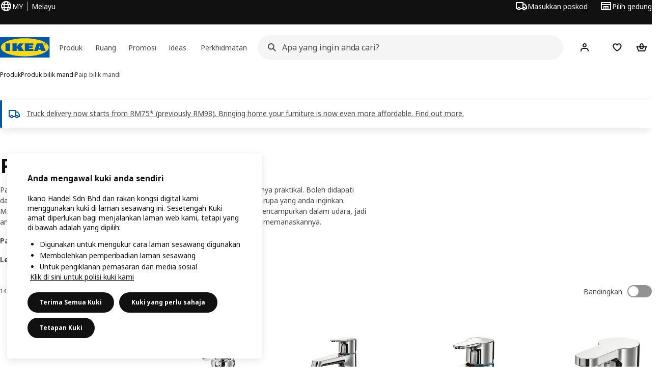

--- FILE ---
content_type: text/html; charset=utf-8
request_url: https://www.ikea.com/my/ms/cat/bathroom-taps-20724/
body_size: 30963
content:
<!DOCTYPE html>
    <html lang="ms-MY" dir="ltr"><head><meta charSet="UTF-8"/><meta name="viewport" content="width=device-width, initial-scale=1"/><meta name="robots" content="index, follow"/><meta name="description" content="Paip bilik mandi"/><meta name="keywords" content="Paip bilik mandi"/><meta property="og:title" content="Paip bilik mandi"/><meta property="og:type" content="product.group"/><meta property="og:url" content="https://www.ikea.com/my/ms/cat/bathroom-taps-20724/"/><meta property="og:site_name" content="IKEA"/><meta property="og:image" content="https://www.ikea.com/global/assets/range-categorisation/images/bathroom-taps-20724.jpeg"/><meta property="og:description" content="Paip bilik mandi"/><title>Paip bilik mandi - IKEA Malaysia</title><link rel="canonical" href="https://www.ikea.com/my/ms/cat/bathroom-taps-20724/"/><!-- included:https://www.ikea.com/my/ms/product-lists/v3/head-fragment.html --><link rel="preload" href="https://www.ikea.com/my/ms/product-lists/v3/plp-main-39.js" as="script"/><link rel="stylesheet" href="https://www.ikea.com/my/ms/product-lists/v3/plp-main-39.css"/><!-- included:https://www.ikea.com/my/ms/publicera/fragments/style-fragment.html --><link rel="stylesheet" href="https://www.ikea.com/my/ms/stylesheets/vendors.9f43e9adbf8ce228666d.css"/><link rel="stylesheet" href="https://www.ikea.com/my/ms/stylesheets/main.80a6185972df54ed3c33.css"/><link rel="stylesheet" href="https://www.ikea.com/my/ms/stylesheets/main.db436e2384760c2a85ba.css"/><!-- included:https://www.ikea.com/my/ms/products/price-package-styles.html --><link rel="stylesheet" href="https://www.ikea.com/my/ms/products/stylesheets/price-package-styles.78066297303649a728e4.css"/><!-- included:https://www.ikea.com/my/ms/header-footer/style-fragment-recursive.html?request-path=$(REQUEST_PATH) --><!-- 2026-01-29T14:57:17.349Z, Navigera 5850b9a0317c244943109e31574f1bce41bc160d -->
  <!-- included:/my/ms/experiment-fragment/fragments/experiment-preload-fragment.html --><script src="https://www.ikea.com/my/ms/experiment-fragment/scripts/kickstart-L4ZW5VIT.js"></script><link rel="modulepreload" href="https://www.ikea.com/my/ms/experiment-fragment/scripts/index-SRZMSJAR.js" />
    <link rel="stylesheet" id="nav-styles"
      data-opti-web="true"
      data-opti-default="true"
      href="https://www.ikea.com/my/ms/header-footer/styles/main.6dd4096a640d525c1754.css">
  <link rel="stylesheet" href="https://www.ikea.com/my/ms/header-footer/styles/localisationPicker.693982a04b8beab62ad6.css">
  <link rel="stylesheet" href="https://www.ikea.com/my/ms/header-footer/styles/postalCodePicker.8e2dab8c426bfa0aa1fa.css">
  <link rel="stylesheet" href="https://www.ikea.com/my/ms/header-footer/styles/storePicker.5ae16b408d8e5c4ff580.css">
    <link rel="stylesheet" href="https://www.ikea.com/my/ms/header-footer/styles/inpageNavigation.b3a922b451d81aa84eaf.css">
      <link rel="stylesheet" href="https://www.ikea.com/my/ms/header-footer/styles/megamenu.54ceb77c7b8a7b1ece1a.css">
      <link rel="stylesheet" href="https://www.ikea.com/my/ms/header-footer/styles/mobileCinderella.984229b343815abf2c21.css">
  <link rel="stylesheet" href="https://www.ikea.com/my/ms/header-footer/styles/marketPicker.dd0a8af5cb4388040911.css">
  <link rel="stylesheet" href="https://www.ikea.com/my/ms/header-footer/styles/storeLocator.41eefb2fa2f5dc4e218d.css">
  <link rel="stylesheet" href="https://www.ikea.com/my/ms/header-footer/styles/bouncyFooter.8ae93be7f834339eee87.css">
  
    <!-- included:/global/assets/fonts/ms/font-fragment.html --><link rel="stylesheet" href="https://www.ikea.com/global/assets/fonts/ms/fonts.fa002b0f.css">
    <!-- included:/my/ms/cookieconsent/header-scripts-fragment.html --><script src="https://www.ikea.com/my/ms/cookieconsent/scripts/cookieconsent-onetrust-js.js?v=mkpkr50w"></script>
    <!-- included:/my/ms/search/v2/box-styles-fragment.html --><!-- Search Box Styles: 2026-01-22 10:33:49 CET 709ea87b868c3ae575d38177ca5e86ad256838f2 -->
<link rel="preconnect" href="https://sik.search.blue.cdtapps.com" crossorigin />
<link rel="stylesheet" crossorigin href="https://www.ikea.com/my/ms/search/v2/box.DS_2hgRB.css">
<!-- /Search Box Styles -->

    <!-- included:/my/ms/recommendations/panels/style-fragment.html --><!-- RecommendationsStyle: version: 858ee705e9ed17761e40e740a0a72178f6ef2bd8, site-folder: my/ms --><link rel="stylesheet" href="https://www.ikea.com/my/ms/recommendations/panels/css/main.70e91b67.css"><!-- /RecommendationsStyle -->
    <script type="text/plain" class="optanon-category-2" src="https://www.ikea.com/ext/optimizelyjs/s/malaysia_web.js" async></script>
  <link rel="shortcut icon" sizes="any" href="https://www.ikea.com/my/ms/static/favicon.838d8a3778e4d716eb72.ico">
  <link rel="icon" type="image/svg+xml" href="https://www.ikea.com/global/assets/logos/brand/ikea.svg">
  <meta name="robots" content="max-image-preview:large">
  <!-- included:/my/ms/marketing-tags/head-fragment.html -->
  
<script data-type="utag-data">var utag_data = {"site_platform":"m2","visit_country":"my","visit_language":"ms","page_type":"product listing","site_section":"product listing>20724","page_name":"no_page_name","page_category_level":"chapter"}</script><script type="application/ld+json">{"@context":"http://schema.org","@type":"ItemList","url":"https://www.ikea.com/my/ms/cat/bathroom-taps-20724/","name":"Paip bilik mandi","description":"IKEA - Paip bilik mandi","numberOfItems":14,"itemListElement":[{"@type":"ListItem","position":1,"name":"HAMNSKÄR Paip campuran sink","url":"https://www.ikea.com/my/ms/p/hamnskaer-paip-campuran-sink-bersadur-krom-90532706/","image":{"@type":"ImageObject","url":"https://www.ikea.com/my/ms/images/products/hamnskaer-paip-campuran-sink-bersadur-krom__0755167_pe748294_s5.jpg"}},{"@type":"ListItem","position":2,"name":"BROGRUND Paip campur sink, tinggi","url":"https://www.ikea.com/my/ms/p/brogrund-paip-campur-sink-tinggi-bersadur-krom-60532086/","image":{"@type":"ImageObject","url":"https://www.ikea.com/my/ms/images/products/brogrund-paip-campur-sink-tinggi-bersadur-krom__0755158_pe748286_s5.jpg"}},{"@type":"ListItem","position":3,"name":"BROGRUND Paip campuran sink","url":"https://www.ikea.com/my/ms/p/brogrund-paip-campuran-sink-bersadur-krom-90532103/","image":{"@type":"ImageObject","url":"https://www.ikea.com/my/ms/images/products/brogrund-paip-campuran-sink-bersadur-krom__0755159_pe748303_s5.jpg"}},{"@type":"ListItem","position":4,"name":"ENSEN Paip campuran sink","url":"https://www.ikea.com/my/ms/p/ensen-paip-campuran-sink-bersadur-krom-80532542/","image":{"@type":"ImageObject","url":"https://www.ikea.com/my/ms/images/products/ensen-paip-campuran-sink-bersadur-krom__0755162_pe748289_s5.jpg"}},{"@type":"ListItem","position":5,"name":"GLYPEN Paip pencampur","url":"https://www.ikea.com/my/ms/p/glypen-paip-pencampur-kesan-keluli-tahan-karat-00442376/","image":{"@type":"ImageObject","url":"https://www.ikea.com/my/ms/images/products/glypen-paip-pencampur-kesan-keluli-tahan-karat__0779358_pe759468_s5.jpg"}},{"@type":"ListItem","position":6,"name":"SALJEN Paip campuran sink","url":"https://www.ikea.com/my/ms/p/saljen-paip-campuran-sink-hitam-00400319/","image":{"@type":"ImageObject","url":"https://www.ikea.com/my/ms/images/products/saljen-paip-campuran-sink-hitam__0914013_pe783826_s5.jpg"}},{"@type":"ListItem","position":7,"name":"PILKÅN Paip campuran sink","url":"https://www.ikea.com/my/ms/p/pilkan-paip-campuran-sink-bersadur-krom-10532852/","image":{"@type":"ImageObject","url":"https://www.ikea.com/my/ms/images/products/pilkan-paip-campuran-sink-bersadur-krom__0644803_pe702977_s5.jpg"}},{"@type":"ListItem","position":8,"name":"BERGVATTNET Paip campuran sink","url":"https://www.ikea.com/my/ms/p/bergvattnet-paip-campuran-sink-30594655/","image":{"@type":"ImageObject","url":"https://www.ikea.com/my/ms/images/products/bergvattnet-paip-campuran-sink__1384012_pe962794_s5.jpg"}},{"@type":"ListItem","position":9,"name":"ÅBÄCKEN Muncung semburan untuk paip campur","url":"https://www.ikea.com/my/ms/p/abaecken-muncung-semburan-untuk-paip-campur-70444466/","image":{"@type":"ImageObject","url":"https://www.ikea.com/my/ms/images/products/abaecken-muncung-semburan-untuk-paip-campur__1083307_pe859003_s5.jpg"}},{"@type":"ListItem","position":10,"name":"LUNDSKÄR Paip campuran sink","url":"https://www.ikea.com/my/ms/p/lundskaer-paip-campuran-sink-hitam-80532556/","image":{"@type":"ImageObject","url":"https://www.ikea.com/my/ms/images/products/lundskaer-paip-campuran-sink-hitam__0784226_pe761688_s5.jpg"}},{"@type":"ListItem","position":11,"name":"VOXNAN Paip campur sink, tinggi","url":"https://www.ikea.com/my/ms/p/voxnan-paip-campur-sink-tinggi-bersadur-krom-10533168/","image":{"@type":"ImageObject","url":"https://www.ikea.com/my/ms/images/products/voxnan-paip-campur-sink-tinggi-bersadur-krom__0755174_pe748301_s5.jpg"}},{"@type":"ListItem","position":12,"name":"DALSKÄR Paip campuran sink","url":"https://www.ikea.com/my/ms/p/dalskaer-paip-campuran-sink-bersadur-krom-30532120/","image":{"@type":"ImageObject","url":"https://www.ikea.com/my/ms/images/products/dalskaer-paip-campuran-sink-bersadur-krom__0755160_pe748287_s5.jpg"}},{"@type":"ListItem","position":13,"name":"RUNSKÄR Paip pencampur sink","url":"https://www.ikea.com/my/ms/p/runskaer-paip-pencampur-sink-bersadur-krom-70533146/","image":{"@type":"ImageObject","url":"https://www.ikea.com/my/ms/images/products/runskaer-paip-pencampur-sink-bersadur-krom__0755172_pe748299_s5.jpg"}},{"@type":"ListItem","position":14,"name":"VOXNAN Paip campuran sink","url":"https://www.ikea.com/my/ms/p/voxnan-paip-campuran-sink-bersadur-krom-60533260/","image":{"@type":"ImageObject","url":"https://www.ikea.com/my/ms/images/products/voxnan-paip-campuran-sink-bersadur-krom__0755175_pe748302_s5.jpg"}}]}</script><!-- included:https://www.ikea.com/my/ms/user-generated-content/rr-pip/app/rr-pip.style-fragment-dynamic.html --><link rel="stylesheet" href="https://www.ikea.com/my/ms/user-generated-content/rr-pip/app/rr-pip.7c43f15f.bundle.css"/><!-- included:https://www.ikea.com/my/ms/ugc/ratings-reviews/leave-review/fragments/rr-leave-review.styles-fragment.html --><link rel="stylesheet" href="https://www.ikea.com/my/ms/ugc/ratings-reviews/leave-review/fragments/rr-leave-review.bundle-57efa100.css"><script type="module" src="/global/assets/dwf/listing/listing-fragment-loader.js"></script><link rel="stylesheet" href="/global/assets/dwf/listing/listing-fragment-loader.css"/></head><body data-is-range-page="true" class="product-listing-page"><svg class="plp-inline_svg_sprite"><symbol viewBox="0 0 24 24" id="plp-add_to_cart-"><path fill-rule="evenodd" clip-rule="evenodd" d="M11.9997 4C10.2948 4 9.019 5.122 8.5418 6.7127 8.2172 7.7946 7.97 8.9013 7.7083 10H1.5566l3.7501 10h9.6931v-2h-8.307l-2.2501-6h3.3251c.6634 2.1065 1.7665 4 4.2319 4 2.4653 0 3.5685-1.8935 4.2318-4h3.3252l-.375 1h2.136l1.125-3H16.291c-.2617-1.0987-.5089-2.2054-.8335-3.2873C14.9803 5.122 13.7045 4 11.9997 4zm2.2348 6c-.2293-.9532-.5299-2.1701-.6927-2.7127C13.3155 6.533 12.8255 6 11.9997 6s-1.3159.533-1.5422 1.2873C10.2947 7.83 9.9941 9.0468 9.7648 10h4.4697zm-4.361 2h4.2523c-.3635 1.0612-.8841 2-2.1261 2-1.2421 0-1.7627-.9388-2.1262-2z"></path><path d="M19.9998 14h-2v2h-2v2h2v2h2v-2h2v-2h-2v-2z"></path></symbol><symbol viewBox="0 0 24 24" id="plp-add_to_cart_checkmark-"><path fill-rule="evenodd" clip-rule="evenodd" d="M19.707 7.7072 10 17.4142l-5.707-5.707 1.4142-1.4142L10 14.5858l8.2928-8.2928 1.4142 1.4142z"></path></symbol><symbol viewBox="0 0 24 24" id="plp-add_to_favourites-"><path fill-rule="evenodd" clip-rule="evenodd" d="M19.205 5.599c.9541.954 1.4145 2.2788 1.4191 3.6137 0 3.0657-2.2028 5.7259-4.1367 7.5015-1.2156 1.1161-2.5544 2.1393-3.9813 2.9729L12 20.001l-.501-.3088c-.9745-.5626-1.8878-1.2273-2.7655-1.9296-1.1393-.9117-2.4592-2.1279-3.5017-3.5531-1.0375-1.4183-1.8594-3.1249-1.8597-4.9957-.0025-1.2512.3936-2.5894 1.419-3.6149 1.8976-1.8975 4.974-1.8975 6.8716 0l.3347.3347.336-.3347c1.8728-1.8722 4.9989-1.8727 6.8716 0zm-7.2069 12.0516c.6695-.43 1.9102-1.2835 3.1366-2.4096 1.8786-1.7247 3.4884-3.8702 3.4894-6.0264-.0037-.849-.2644-1.6326-.8333-2.2015-1.1036-1.1035-2.9413-1.0999-4.0445.0014l-1.7517 1.7448-1.7461-1.7462c-1.1165-1.1164-2.9267-1.1164-4.0431 0-1.6837 1.6837-.5313 4.4136.6406 6.0156.8996 1.2298 2.0728 2.3207 3.137 3.1722a24.3826 24.3826 0 0 0 2.0151 1.4497z"></path></symbol><symbol viewBox="0 0 24 24" id="plp-add_to_favourites_filled-"><path fill-rule="evenodd" clip-rule="evenodd" d="M19.205 5.599c.9541.954 1.4145 2.2788 1.4191 3.6137 0 3.0657-2.2028 5.7259-4.1367 7.5015-1.2156 1.1161-2.5544 2.1393-3.9813 2.9729L12 20.001l-.501-.3088c-.9745-.5626-1.8878-1.2273-2.7655-1.9296-1.1393-.9117-2.4592-2.1279-3.5017-3.5531-1.0375-1.4183-1.8594-3.1249-1.8597-4.9957-.0025-1.2512.3936-2.5894 1.419-3.6149 1.8976-1.8975 4.974-1.8975 6.8716 0l.3347.3347.336-.3347c1.8728-1.8722 4.9989-1.8727 6.8716 0z"></path></symbol></svg><script src="https://www.ikea.com/my/ms/product-lists/v3/persisted-state-min-height-plp-1.js"></script><!-- included:https://www.ikea.com/my/ms/header-footer/header-fragment-recursive.html?page-type=PLP-PRODUCTS --><!-- 2026-01-29T14:57:17.353Z, Navigera 5850b9a0317c244943109e31574f1bce41bc160d -->
  <a href="#hnf-content" class="hnf-skip-to-content hnf-btn hnf-btn--secondary">
    <span class="hnf-btn__inner">
      <span class="hnf-btn__label">Langkau ke kandungan utama</span>
    </span>
  </a>
    <header>
      <div class="hnf-messages">
        <!-- included:/my/ms/header-footer/global-message-fragment.html -->
        <div class="hnf-content-container hnf-utilities">
          <div class="hnf-utilities__wrapper">
            <div id="hnf-header-localisationpicker" class="hnf-utilities__block hnf-utilities__block--localisation">
              <div class="hnf-utilities__localisation-button" data-props="{&quot;languages&quot;:[{&quot;language&quot;:&quot;Bahasa Melayu&quot;,&quot;homeUrl&quot;:&quot;https://www.ikea.com/my/ms/&quot;},{&quot;language&quot;:&quot;English&quot;,&quot;homeUrl&quot;:&quot;https://www.ikea.com/my/en/&quot;}],&quot;ecomMarket&quot;:true,&quot;localeStrings&quot;:{&quot;CLOSE_MODAL&quot;:&quot;Tutup&quot;,&quot;LOCALISATION_CANCEL_MODAL&quot;:&quot;Batal&quot;,&quot;LOCALISATION_SELECT_LANGUAGE&quot;:&quot;Pilih bahasa yang anda inginkan&quot;,&quot;LOCALISATION_CURRENT_STORE_HEADING&quot;:&quot;Anda berada di gedung dalam talian Malaysia&quot;,&quot;LOCALISATION_CHANGE_COUNTRY_LINK&quot;:&quot;Tukar negara/rantau&quot;,&quot;LOCALISATION_CHANGE_COUNTRY_DISCLAIMER&quot;:&quot;Troli beli-belah anda akan kosong jika anda menukar ke negara/rantau yang berbeza-beza.&quot;},&quot;alignment&quot;:&quot;left&quot;}">
                <a href="#" class="hnf-link hnf-link--subtle hnf-link--white" role="button" aria-label="Tukar bahasa atau negara/rantau, bahasa semasa adalah Melayu" aria-haspopup="dialog">
                  <svg viewBox="0 0 24 24" focusable="false" width="24" height="24" data-skapa="ssr-icon@11.3.1" aria-hidden="true" class="hnf-svg-icon hnf-btn__icon"><path fill-rule="evenodd" clip-rule="evenodd" d="M13.7467 18.1766C12.9482 19.7737 12.2151 20 12 20c-.2151 0-.9482-.2263-1.7467-1.8234-.3065-.6131-.5745-1.3473-.7831-2.1766h5.0596c-.2086.8293-.4766 1.5635-.7831 2.1766zM14.8885 14h-5.777A17.7354 17.7354 0 0 1 9 12c0-.6949.0392-1.3641.1115-2h5.777c.0723.6359.1115 1.3051.1115 2 0 .6949-.0392 1.3641-.1115 2zm1.6955 2c-.2658 1.2166-.6492 2.307-1.1213 3.2138A8.0347 8.0347 0 0 0 18.9297 16H16.584zm3.164-2H16.9c.0656-.6462.1-1.3151.1-2 0-.6849-.0344-1.3538-.1-2h2.848A8.0156 8.0156 0 0 1 20 12a8.0156 8.0156 0 0 1-.252 2zm-.8183-6a8.035 8.035 0 0 0-3.467-3.2138c.4721.9068.8555 1.9972 1.1213 3.2138h2.3457zm-4.3999 0c-.2086-.8293-.4766-1.5635-.7831-2.1766C12.9482 4.2264 12.2151 4 12 4c-.2151 0-.9482.2263-1.7467 1.8234-.3065.613-.5745 1.3473-.7831 2.1766h5.0596zM7.416 8c.2658-1.2166.6491-2.307 1.1213-3.2138A8.035 8.035 0 0 0 5.0703 8H7.416zm-3.164 2A8.0147 8.0147 0 0 0 4 12c0 .6906.0875 1.3608.252 2H7.1a19.829 19.829 0 0 1-.1-2c0-.6849.0344-1.3538.1-2H4.252zm3.164 6H5.0704a8.0347 8.0347 0 0 0 3.467 3.2138C8.0651 18.307 7.6818 17.2166 7.4161 16zM22 12c0-5.5229-4.4772-10-10-10C6.4771 2 2 6.4771 2 12c0 5.5228 4.4771 10 10 10 5.5228 0 10-4.4772 10-10z"></path></svg>
                  <span>MS</span>
                  <span>MY<span>Melayu</span></span>
                </a>
              </div>
            </div>
            <div class="hnf-utilities__block hnf-utilities__block--vp"></div>
            <div class="hnf-utilities__block hnf-utilities__block--pickers">
                <div id="hnf-header-postalcodepicker"
                    data-props="{&quot;enableBeLuCountrySelection&quot;:false,&quot;enableStorePicker&quot;:true,&quot;enableHtmlGeoLocation&quot;:false,&quot;enableServerGeoLocation&quot;:false,&quot;disablePostalCodeNudge&quot;:false,&quot;requiresAdditionalData&quot;:false,&quot;localeStrings&quot;:{&quot;ENTER_POSTALCODE&quot;:&quot;Masukkan poskod&quot;,&quot;ENTER_YOUR_POSTALCODE&quot;:&quot;Masukkan kod pos anda&quot;,&quot;ENTER_YOUR_POSTALCODE_DESC&quot;:&quot;Masukkan poskod anda untuk maklumat stok dan penghantaran. Lokasi anda tidak akan dikongsi.&quot;,&quot;POSTALCODE&quot;:&quot;Masukkan poskod&quot;,&quot;POSTALCODE_HELP&quot;:&quot;cth. 75011&quot;,&quot;POSTALCODE_NOT_VALID_ERROR&quot;:&quot;Poskod yang anda masukkan tidak sah. Sila cuba lagi.&quot;,&quot;POSTALCODE_EMPTY_FIELD&quot;:&quot;Sila masukkan poskod.&quot;,&quot;STATE_CITY&quot;:&quot;Pilih keadaan&quot;,&quot;STATE_CITY_CHOOSE&quot;:&quot;Pilih satu pilihan&quot;,&quot;CONSENT&quot;:&quot;Kami menggunakan kuki untuk menyediakan perkhidmatan ini. Baca selanjutnya tentang cara kami menggunakan kuki dalam {{cookie policy link}}. Sila ambil perhatian bahawa lokasi anda tidak akan dikongsi.&quot;,&quot;CONSENT_OUR_POLICY&quot;:&quot;dasar kami&quot;,&quot;SELECT_COUNTRY&quot;:&quot;Pilih negara&quot;,&quot;FORGET&quot;:&quot;Lupakan poskod&quot;,&quot;USE&quot;:&quot;Simpan&quot;,&quot;CONFIRM_MESSAGE&quot;:&quot;Anda telah memilih {{postal code}} sebagai poskod anda&quot;,&quot;NUDGE_AUTOLOCATION_TEXT&quot;:&quot;Hej! Harap kami mendapat hak ini, jika tidak, sila kemas kini lokasi anda&quot;,&quot;NUDGE_GREETING&quot;:&quot;Hej!&quot;,&quot;NUDGE_TEXT&quot;:&quot;Tambah poskod anda untuk melihat maklumat penghantaran untuk produk.&quot;,&quot;CLOSE_MODAL&quot;:&quot;Tutup&quot;}}">
                  <a href="#" class="hnf-link hnf-link--subtle hnf-link--white hnf-utilities__postalcodepicker-button" role="button" aria-label="Masukkan poskod" aria-haspopup="dialog">
                    <svg viewBox="0 0 24 24" focusable="false" width="24" height="24" data-skapa="ssr-icon@11.3.1" aria-hidden="true" class="hnf-svg-icon"><path fill-rule="evenodd" clip-rule="evenodd" d="M1 4h15v3h3.0246l3.9793 5.6848V18h-2.6567c-.4218 1.3056-1.6473 2.25-3.0933 2.25-1.446 0-2.6715-.9444-3.0932-2.25h-3.9044c-.4217 1.3056-1.6472 2.25-3.0932 2.25S4.4916 19.3056 4.0698 18H1V4zm3.0698 12c.4218-1.3056 1.6473-2.25 3.0933-2.25 1.446 0 2.6715.9444 3.0932 2.25H14V6H3v10h1.0698zM16 14.0007a3.24 3.24 0 0 1 1.2539-.2507c1.446 0 2.6715.9444 3.0933 2.25h.6567v-2.6848L17.9833 9H16v5.0007zM7.163 15.75c-.6903 0-1.25.5596-1.25 1.25s.5597 1.25 1.25 1.25c.6904 0 1.25-.5596 1.25-1.25s-.5596-1.25-1.25-1.25zm10.0909 0c-.6904 0-1.25.5596-1.25 1.25s.5596 1.25 1.25 1.25 1.25-.5596 1.25-1.25-.5596-1.25-1.25-1.25z"></path></svg>
                    <span class="hnf-utilities__value">Masukkan poskod</span>
                  </a>
                </div>
                <div id="hnf-header-storepicker" data-props="{&quot;weekStartDay&quot;:&quot;MON&quot;,&quot;messages&quot;:[],&quot;localeStrings&quot;:{&quot;SELECT_STORE_HEADING&quot;:&quot;Pilih gedung&quot;,&quot;SELECT_STORE_TEXT&quot;:&quot;Cari gedung pilihan anda untuk mempelajari tentang waktu pembukaannya, ketersediaan stok dan tawaran yang berkaitan.&quot;,&quot;SEARCH_PLACEHOLDER&quot;:&quot;Cari mengikut lokasi&quot;,&quot;CURRENT_LOCATION&quot;:&quot;Gunakan lokasi semasa anda&quot;,&quot;CURRENT_LOCATION_QUERY&quot;:&quot;Lokasi semasa&quot;,&quot;CURRENT_LOCATION_FAIL_HEADING&quot;:&quot;Tidak dapat mencari anda&quot;,&quot;CURRENT_LOCATION_FAIL_TEXT&quot;:&quot;Pastikan anda telah membenarkan penyemak imbas anda mencapai lokasi semasa anda dan cuba lagi.&quot;,&quot;STORES_SORTED_BY&quot;:&quot;Gedung disusun mengikut jarak ke {{location}}&quot;,&quot;SEARCH_NO_HITS_HEADING&quot;:&quot;Lokasi tidak ditemui&quot;,&quot;SEARCH_NO_HITS_TEXT&quot;:&quot;Masukkan lokasi yang sah dalam negara/rantau anda dan cuba lagi.&quot;,&quot;CLOSE_MODAL&quot;:&quot;Tutup&quot;,&quot;CLEAR_SEARCH&quot;:&quot;Kosongkan gelintar gedung&quot;,&quot;DISTANCE_AWAY&quot;:&quot;{{distance}} km jauhnya&quot;,&quot;GET_DIRECTIONS&quot;:&quot;Dapatkan arah&quot;,&quot;VISIT_STORE_PAGE&quot;:&quot;Lawati halaman gedung&quot;,&quot;TIMESPAN_FORMAT&quot;:&quot;{{from}} - {{to}}&quot;,&quot;SELECT_STORE&quot;:&quot;Pilih gedung&quot;,&quot;OPEN_TODAY&quot;:&quot;Buka hari ini {{from - to}}&quot;,&quot;OPEN_UNTIL&quot;:&quot;Buka sehingga {{closing time}}&quot;,&quot;OPEN_TOMORROW&quot;:&quot;Buka esok {{from - to}}&quot;,&quot;OPEN_24H&quot;:&quot;Dibuka 24 jam&quot;,&quot;OPEN_TODAY_24H&quot;:&quot;Dibuka 24 jam hari ini&quot;,&quot;OPEN_TOMORROW_24H&quot;:&quot;Dibuka 24 jam esok&quot;,&quot;CHOOSE_DIFFERENT_STORE&quot;:&quot;Pilih gedung lain&quot;,&quot;WEEKDAY_MON&quot;:&quot;Isnin&quot;,&quot;WEEKDAY_TUE&quot;:&quot;Selasa&quot;,&quot;WEEKDAY_WED&quot;:&quot;Rabu&quot;,&quot;WEEKDAY_THU&quot;:&quot;Khamis&quot;,&quot;WEEKDAY_FRI&quot;:&quot;Jumaat&quot;,&quot;WEEKDAY_SAT&quot;:&quot;Sabtu&quot;,&quot;WEEKDAY_SUN&quot;:&quot;Ahad&quot;,&quot;HOURS_CLOSED&quot;:&quot;Tutup&quot;,&quot;HOURS_NORMAL&quot;:&quot;Waktu operasi biasa&quot;,&quot;HOURS_DEVIATIONS&quot;:&quot;Waktu buka lain-lain&quot;}}">
                  <a href="#" class="hnf-link hnf-link--white hnf-link--subtle hnf-utilities__storepicker-button" role="button" aria-label="Pilih gedung" aria-haspopup="dialog">
                    <svg viewBox="0 0 24 24" focusable="false" width="24" height="24" data-skapa="ssr-icon@11.3.1" aria-hidden="true" class="hnf-svg-icon"><path fill-rule="evenodd" clip-rule="evenodd" d="M2 4v16h20V4H2zm2 4V6h16v2H4zm0 2v8h3v-6h10v6h3v-8H4zm11 4h-2v4h2v-4zm-4 0H9v4h2v-4z"></path></svg>
                    <span class="hnf-utilities__value">Pilih gedung</span>
                  </a>
                </div>
            </div>
          </div>
        </div>
      </div>
    
      <div class="hnf-header hnf-header--store hnf-header--postalcode hnf-header--nextnav">
        <div class="hnf-content-container hnf-header__container hnf-page-container__main">
          <div class="hnf-header__logo">
            <a href="https://www.ikea.com/my/ms/" class="hnf-link" data-tracking-label="ikea-logo" aria-label="Jenis logot IKEA, pergi ke halaman mula">
              <img src="https://www.ikea.com/global/assets/logos/brand/ikea.svg" alt="" fetchpriority="high">
            </a>
          </div>
            <div class='hnf-page-container__main hnf-megamenu'>
              <div><nav aria-label="Menu" class="hnf-megamenu__entrypoints hnf-megamenu__entrypoints--loading"><a href="https://www.ikea.com/my/ms/cat/products-products/" id="section-products" data-title="Produk" aria-expanded="false" role="button" aria-haspopup="true" class="hnf-link hnf-link--subtle hnf-megamenu__entrypoint  hnf-megamenu__entrypoint--loading">Produk</a><a href="https://www.ikea.com/my/ms/rooms/" id="section-rooms" data-title="Ruang" aria-expanded="false" role="button" aria-haspopup="true" class="hnf-link hnf-link--subtle hnf-megamenu__entrypoint  hnf-megamenu__entrypoint--loading">Ruang</a><a href="https://www.ikea.com/my/ms/offers/" id="section-deals" data-title="Promosi" aria-expanded="false" role="button" aria-haspopup="true" class="hnf-link hnf-link--subtle hnf-megamenu__entrypoint  hnf-megamenu__entrypoint--loading">Promosi</a><a href="https://www.ikea.com/my/ms/ideas/" id="section-ideas" data-title="Ideas" aria-expanded="false" role="button" aria-haspopup="true" class="hnf-link hnf-link--subtle hnf-megamenu__entrypoint  hnf-megamenu__entrypoint--loading">Ideas</a><a href="https://www.ikea.com/my/ms/customer-service/services/" id="section-services" data-title="Perkhidmatan" aria-expanded="false" role="button" aria-haspopup="true" class="hnf-link hnf-link--subtle hnf-megamenu__entrypoint  hnf-megamenu__entrypoint--loading">Perkhidmatan</a></nav><div class="hnf-megamenu__dropdown-wrapper  hnf-megamenu__dropdown-wrapper--close"><div aria-hidden="true" role="presentation" class="hnf-megamenu__backdrop"></div></div></div><script type="text/hydration">{"siteMenu":{"sectionOne":{"title":"Produk","titleShort":"Produk","sectionId":"products","items":[{"title":"Baharu","subItems":[{"title":"Produk baharu","link":"https://www.ikea.com/my/en/new/new-products/"},{"title":"Koleksi","link":"https://www.ikea.com/my/en/cat/collection-collections/"},{"title":"Edisi terhad","link":"https://www.ikea.com/my/en/cat/limited-edition/"}]},{"title":"Trending","subItems":[{"title":"Produk terlaris","link":"https://www.ikea.com/my/ms/cat/best-sellers/"},{"title":"Kempen IKEA","link":"https://www.ikea.com/my/en/campaigns/"},{"title":"Aksesori rumah","link":"https://www.ikea.com/my/en/campaigns/home-accessories-pub46114670/"},{"title":"Kebahagiaan bermula dari rumah","link":"https://www.ikea.com/my/en/campaigns/staying-at-home-is-affordable-pub91b74a10/"}]},{"title":"IKEA food","subItems":[{"title":"Swedish Restaurant","link":"https://www.ikea.com/my/ms/stores/restaurant/"},{"title":"Swedish Food Market","link":"https://www.ikea.com/my/ms/stores/restaurant/swedish-food-market-pub6e6a50e0/"},{"title":"Swedish Bistro","link":"https://www.ikea.com/my/ms/stores/restaurant/bistro-puba16e14e1/"},{"title":"Swedish Café","link":"https://www.ikea.com/my/ms/stores/restaurant/swedish-cafe-pubef1110e0/"}]}],"link":"https://www.ikea.com/my/ms/offers/","promotionIds":["46ab3465-e399-42da-adde-9b91418a87f5","b92b074c-a6a4-4672-b33f-5945389d168d"],"hotspotLinks":[{"title":"Gedung IKEA","link":"https://www.ikea.com/my/en/stores/"},{"title":"East Malaysia online store","link":"https://www.ikea.com/my/ms/stores/east-malaysia-online-store/"},{"title":"Makanan di IKEA","link":"https://www.ikea.com/my/en/stores/restaurant/"},{"title":"Muat turun Aplikasi Mudah Alih IKEA","link":"https://www.ikea.com/my/en/customer-service/mobile-apps/"}],"titleSeeAll":"Terokai semua yang baharu","combination":"2:2","nowAtIkeaCategoryTitle":"Kini di IKEA","nowAtIkeaCategoryImage":"https://www.ikea.com/gb/en/images/products/dyvlinge-swivel-easy-chair-kelinge-orange__1322501_pe942192_s5.jpg"},"sectionTwo":{"title":"Ruang","titleShort":"Ruang","sectionId":"rooms","items":[{"title":"Dapur","link":"https://www.ikea.com/my/ms/rooms/kitchen/","image":"https://www.ikea.com/ext/ingkadam/m/3eb55aeab17b636f/original/PH207441.jpg"},{"title":"Ruang makan","link":"https://www.ikea.com/my/ms/rooms/dining/","image":"https://www.ikea.com/ext/ingkadam/m/4d41a1bf376fb1f7/original/PE732180.jpg"},{"title":"Ruang tamu","link":"https://www.ikea.com/my/ms/rooms/living-room/","image":"https://www.ikea.com/ext/ingkadam/m/fb630873fd3b78a/original/PH205228.jpg"},{"title":"Bilik stor","link":"https://www.ikea.com/my/ms/rooms/basement/","image":"https://www.ikea.com/ext/ingkadam/m/57b9b78163e92be5/original/PH193582.jpg"},{"title":"Bilik kanak-kanak","link":"https://www.ikea.com/my/ms/rooms/childrens-room/","image":"https://www.ikea.com/ext/ingkadam/m/1c0ce4e875938b14/original/PH206342.jpg"},{"title":"Bilik tidur","link":"https://www.ikea.com/my/ms/rooms/bedroom/","image":"https://www.ikea.com/ext/ingkadam/m/1fb4742e99c7932d/original/PH205565.jpg"},{"title":"Pejabat rumah","link":"https://www.ikea.com/my/ms/rooms/home-office/","image":"https://www.ikea.com/images/ruang-kerja-yang-disinari-cahaya-matahari-yang-dibentuk-oleh-7c4afbb02a1aad65081602a02ae1dbd0.jpg"},{"title":"Bilik mandi","link":"https://www.ikea.com/my/ms/rooms/bathroom/","image":"https://www.ikea.com/images/bilik-mandi-yang-mempunyai-cermin-trensum-keluli-tahan-karat-6a69a95bcbcc1150a5e7223407af53ec.jpg"},{"title":"Ruang depan","link":"https://www.ikea.com/my/ms/rooms/hallway/","image":"https://www.ikea.com/images/almari-pakaian-vihals-berwarna-putih-terletak-di-sebelah-rak-83a268123655564b44d0354ed693729d.jpg"},{"title":"Taman & balkoni","link":"https://www.ikea.com/my/ms/rooms/outdoor/","image":"https://www.ikea.com/images/ruang-luar-dengan-dek-kayu-disinari-cahaya-matahari-di-tembo-f8a79c6214034169083baf8bff094bd3.jpg"},{"title":"Bilik cucian","link":"https://www.ikea.com/my/ms/rooms/laundry/","image":"https://www.ikea.com/images/persediaan-ruang-cucian-yang-mempunyai-kombinasi-storan-enhe-166351b9bca4e193cf6e0f3698ae4d2f.jpg"},{"title":"Bilik belajar","link":"https://www.ikea.com/my/ms/rooms/study-room/","image":"https://www.ikea.com/ext/ingkadam/m/3942b94d8147c1ed/original/PH199370.jpg"},{"title":"Bilik permainan digital","link":"https://www.ikea.com/my/ms/rooms/gaming-room/","image":"https://www.ikea.com/ext/ingkadam/m/777bf4a6a12c7dcb/original/PE880218.jpg"}],"link":"https://www.ikea.com/my/ms/rooms/"},"sectionFour":{"combination":"2:2","title":"Promosi","titleShort":"Promosi","sectionId":"deals","items":[{"title":"Harga rendah setiap hari","subItems":[{"title":"Even more affordable","link":"https://www.ikea.com/my/ms/cat/lower-price/"},{"title":"Semua RM10 dan ke bawah","link":"https://www.ikea.com/my/en/campaigns/everything-rm10-and-below-pubc9b4fe10/"},{"title":"Harga terendah kami","link":"https://www.ikea.com/my/ms/cat/lowest-price/"},{"title":"Peluang terakhir","link":"https://www.ikea.com/my/ms/cat/last-chance/"}]},{"title":"Kelebihan ahli IKEA","subItems":[{"link":"https://family.ikea.com.my/","title":"IKEA Family"},{"link":"https://www.ikea.com/my/en/ikea-business/","title":"IKEA for Business"},{"link":"https://www.smales.com.my/bm/index.php","title":"Kelab småles"}]}],"promotionIds":["dc30b567-b5a2-475c-bc06-a92b6763fd2e","46ab3465-e399-42da-adde-9b91418a87f5"],"hotspotLinks":[{"title":"Lebih mampu milik","link":"https://www.ikea.com/my/ms/cat/lower-price/"},{"title":"Promosi di gedung","link":"https://www.ikea.com/my/en/offers/#28d24f90-04a2-11f0-848f-b5434a65afe8"},{"title":"Promosi makanan IKEA","link":"https://www.ikea.com/my/en/offers/#894f1b80-cd77-11ef-86de-d7a290719b11"}],"titleSeeAll":"Lihat semua promosi"},"sectionFive":{"combination":"3:1","title":"Ideas","titleShort":"Ideas","sectionId":"ideas","items":[{"title":"Idea & inspirasi","subItems":[{"title":"Inspirasi bilik","link":"https://www.ikea.com/my/en/ideas/rooms-inspiration/"},{"title":"Idea perabot rumah","link":"https://www.ikea.com/my/en/ideas/"},{"title":"Idea hadiah","link":"https://www.ikea.com/my/en/ideas/gift-ideas/"},{"title":"IKEA Live Shopping","link":"https://www.ikea.com/my/en/live-shopping/"}]},{"title":"Perancangan & reka bentuk","subItems":[{"title":"Alat perancangan sendiri","link":"https://www.ikea.com/my/en/planners/"},{"title":"Perkhidmatan perancangan dalam talian PERCUMA","link":"https://www.ikea.com/my/en/customer-service/services/planning-consultation/#77b6ea90-861b-11ef-96d1-e18b19af7261"},{"title":"Perancangan dapur di kedai","link":"https://www.ikea.com/my/en/customer-service/services/planning-consultation/#a6a2a290-861b-11ef-96d1-e18b19af7261"},{"title":"Perkhidmatan reka bentuk dalaman","link":"https://www.ikea.com/my/en/customer-service/services/interior-design-service-home/"}]},{"title":"Panduan","subItems":[{"title":"Panduan membeli","link":"https://www.ikea.com/my/en/customer-service/product-support/buying-guides/"},{"title":"Risalah IKEA","link":"https://www.ikea.com/my/en/customer-service/brochures/"}]}],"promotionIds":["d3ed7e2e-275b-4cd7-9022-6c35d6fda9a5"],"hotspotLinks":[{"title":"IKEA di rumah sebenar","link":"https://www.ikea.com/my/en/rooms/ikea-real-homes-puba2435880/"},{"title":"Tip untuk kehidupan lebih lestari","link":"https://www.ikea.com/my/en/ideas/tips-for-more-sustainable-living/"}],"titleSeeAll":"Terokai inspirasi & idea"},"sectionSix":{"combination":"3:1","title":"Perkhidmatan","titleShort":"Perkhidmatan","sectionId":"services","items":[{"title":"After-sales care","subItems":[{"title":"Polisi pemulangan 365 hari","link":"https://www.ikea.com/my/en/customer-service/returns-claims/return-policy/"},{"title":"Jaminan","link":"https://www.ikea.com/my/en/customer-service/returns-claims/guarantee/"},{"title":"Alat ganti","link":"https://www.ikea.com/my/en/customer-service/spare-parts/"},{"title":"Perkhidmatan pembuangan & kitar semula tilam","link":"https://www.ikea.com/my/en/customer-service/services/removal/#76bfe740-a231-11ef-b6a7-41e536e07eb5"}]},{"title":"Pembiayaan","subItems":[{"title":"Pilihan pembayaran","link":"https://www.ikea.com/my/en/customer-service/payment-options/"},{"title":"Pelan Bayaran Ansuran 0%","link":"https://www.ikea.com/my/en/customer-service/services/finance-options/"},{"title":"IKEA gift cards","link":"https://www.ikea.com/my/en/customer-service/payment-options/gift-cards/"}]},{"title":"Sokongan","subItems":[{"title":"Perkhidmatan Pelanggan","link":"https://www.ikea.com/my/en/customer-service/"},{"title":"Hubungi kami","link":"https://www.ikea.com/my/en/customer-service/contact-us/"},{"title":"Pemasangan dapur","link":"https://www.ikea.com/my/en/customer-service/services/kitchen-installation/"},{"title":"Soalan lazim e-invois","link":"https://www.ikea.com/my/ms/customer-service/soalan-lazim-e-invois-pub39242370/"}]}],"promotionIds":["b92b074c-a6a4-4672-b33f-5945389d168d"],"hotspotLinks":[{"title":"Perkhidmatan Penghantaran","link":"https://www.ikea.com/my/ms/customer-service/services/delivery/"},{"title":"Klik & ambil","link":"https://www.ikea.com/my/ms/customer-service/services/click-collect/"},{"title":"Semak & jejak pesanan","link":"https://www.ikea.com/my/ms/customer-service/track-manage-order/"},{"title":"Khidmat Pemasangan","link":"https://www.ikea.com/my/ms/customer-service/services/assembly/"}],"titleSeeAll":"Lihat semua perkhidmatan"}},"localeStrings":{"SEE_PREVIOUS_ITEMS":"Lihat item sebelum ini","SEE_NEXT_ITEMS":"Lihat item seterusnya","SKIP_LISTING":"Langkau penyenaraian","TABS_NAVIGATION_EXPLORE_CATEGORY":"Terokai {{category}}","SITE_MENU_OPEN_MENU":"Menu"},"promotions":[{"background":"default","end":"2029-07-24T03:00:00.000Z","id":"9706791a-6fdb-4ae8-8491-5453b4c714f2","imageUrl":"https://www.ikea.com/ext/ingkadam/m/3d8a61abd8aa1482/original/PE857002-crop001.jpg?f=xl","promotionUrl":"https://www.ikea.com/addon-app/guida/comfort-guide/web/latest/?locale=en-my&uiPlatform=web","start":"2024-07-25T03:00:00.000Z","stores":[],"states":[],"title":"Terokai panduan keselesaan kami"},{"background":"default","body":"Aplikasi IKEA kami memudahkan anda mencari inspirasi hiasan rumah, membeli perabot dan banyak lagi.","end":"2029-11-13T01:52:00.000Z","id":"0aa060f4-3593-4529-805c-aba8b4884af6","imageUrl":"https://www.ikea.com/images/shop-using-the-ikea-app-4c8ce54ea918e8e8b02c41135a9ad6a7.jpg?f=sg","promotionUrl":"https://www.ikea.com/my/en/customer-service/mobile-apps/","start":"2024-11-13T01:52:00.000Z","stores":[],"states":[],"title":"Aplikasi beli-belah IKEA"},{"background":"default","body":"","end":"","id":"e3e935df-7537-4ca8-88cc-2fe64cda1338","promotionUrl":"https://www.ikea.com/my/ms/ideas/","start":"2025-01-15T02:02:00.000Z","stores":[],"states":[],"title":"Inspirasi & idea"},{"background":"default","body":"Daripada sofa yang selesa hingga ke meja makan yang mengumpul cerita, setiap perabot membantu mencipta kehidupan harian yang lebih baik di rumah.","end":"2075-04-12T03:36:00.000Z","id":"35a011c0-bd07-42af-8b61-8fadf1be697e","imageUrl":"https://www.ikea.com/ext/ingkadam/m/772c4e1af4fc6e54/original/PH159256-crop004.jpg","promotionUrl":"https://www.ikea.com/my/ms/cat/furniture-fu001/","start":"2025-03-10T03:36:00.000Z","stores":[],"states":[],"title":"Perabot rumah"},{"background":"new","body":"Lebih mudah untuk anda membeli produk kegemaran IKEA secara dalam talian dan mengambilnya lebih dekat dengan rumah – bermula dari RM49 sahaja!","end":"2029-05-10T06:21:00.000Z","id":"29e35ed6-b3fe-4762-9395-ce0ba17f7e97","promotionUrl":"https://www.ikea.com/my/ms/customer-service/services/click-collect/#9dbdf180-009a-11f0-847a-d163d8842ad7","start":"2025-04-10T06:21:00.000Z","stores":[],"states":[],"title":"Pusat Pengambilan Mudah Alih baharu kami kini dibuka!"},{"background":"new","body":"Embark on a new adventure with savannah themed toys","end":"2026-10-31T09:39:00.000Z","id":"135cb21d-922c-4575-886c-9942f90c0db6","imageUrl":"https://www.ikea.com/ext/ingkadam/m/465f7fd28952f00f/original/PH206128.jpg?f=m","promotionUrl":"https://www.ikea.com/my/ms/new/embark-on-a-new-adventure-with-savannah-themed-toys-pub7310c6d0/","start":"2025-10-08T09:39:00.000Z","stores":[],"states":[],"title":"Koleksi SANDLÖPARE"},{"background":"default","body":"Book now","end":"2026-08-02T06:52:00.000Z","id":"d3ed7e2e-275b-4cd7-9022-6c35d6fda9a5","imageUrl":"https://www.ikea.com/images/an-ikea-co-worker-is-attending-to-a-customer-for-an-online-p-18ed3131f58e94d133fe3aea67c565bc.jpg","promotionUrl":"https://www.ikea.com/my/ms/customer-service/services/planning-consultation/","start":"2025-07-03T06:52:00.000Z","stores":[],"states":[],"title":"Perkhidmatan perancangan percuma dalam talian & di gedung"},{"background":"new","body":"Now available at IKEA Damansara, IKEA Cheras and IKEA Batu Kawan.","end":"2026-10-31T01:27:00.000Z","id":"b92b074c-a6a4-4672-b33f-5945389d168d","imageUrl":"https://www.ikea.com/images/shop-and-go-2da0f4a0ad25c3e05d1cc59120a30bd8.jpg?","promotionUrl":"https://www.ikea.com/my/en/customer-service/mobile-apps/shop-and-go-pubb149a1a0/","start":"2025-08-01T01:27:00.000Z","stores":[],"states":[],"title":"Nikmati pembayaran lebih pantas di gedung dengan Shop & Go"},{"background":"newLowerPrice","body":"From sofas to dining sets, bringing home your furniture is now even more affordable with truck delivery starting from RM75* (previously RM98*).","end":"2026-11-07T06:03:00.000Z","id":"dc30b567-b5a2-475c-bc06-a92b6763fd2e","imageUrl":"https://www.ikea.com/images/even-more-affordable-truck-delivery-2214e8c1b3bc52de4515987a39119c5b.jpg?","promotionUrl":"https://www.ikea.com/my/ms/customer-service/services/delivery/?itm_campaign=ecomm&itm_element=sitewide|navigation&itm_content=truck_delivery_rm75#e2486d50-dfa5-11ef-91b4-2f0f4a114172","start":"2025-10-08T06:03:00.000Z","stores":[],"states":[],"title":"Penghantaran lori, kini lebih mampu milik"},{"background":"default","body":"GLADELIG brings quiet luxury to everyday dining.","end":"2026-10-11T03:42:00.000Z","id":"bcde4a28-613e-4462-bc1a-d24ae71dd06c","imageUrl":"https://www.ikea.com/my/en/images/products/gladelig-serving-bowl-beige-green__1439771_pe985468_s5.jpg?f=l","promotionUrl":"https://www.ikea.com/my/ms/cat/gladelig-series-60757/","start":"2025-11-11T03:42:00.000Z","stores":[],"states":[],"title":"Siri GLADELIG"},{"background":"default","body":"Bahan tahan lama dan penutup yang rapat membantu mengurangkan pembaziran dan mengekalkan kesegaran.","end":"2026-10-11T03:48:00.000Z","id":"76715677-4482-42d0-a4f4-bceef78be8e0","imageUrl":"https://www.ikea.com/my/en/images/products/ikea-365-food-container-square-plastic__1414271_pe974747_s5.jpg?f=l","promotionUrl":"https://www.ikea.com/my/ms/cat/ikea-365-food-storage-49524/","start":"2025-11-11T03:48:00.000Z","stores":[],"states":[],"title":"Storan makanan IKEA 365+"},{"background":"newLowerPrice","body":"Kami rendahkan harga beberapa barangan kegemaran anda - kerana reka bentuk dan kualiti tidak semestinya mahal.","end":"2026-08-26T04:27:00.000Z","id":"310a8fdc-6f9e-43f7-97c4-8aed8797c147","imageUrl":"https://www.ikea.com/ext/ingkadam/m/1560fbbd135a3d13/original/PE954602.jpg?f=xs","promotionUrl":"https://www.ikea.com/my/ms/cat/lower-price/?filters=f-subcategories%3Afu002","start":"2025-11-11T04:27:00.000Z","stores":[],"states":[],"title":"Lebih mampu milik"},{"background":"newLowerPrice","end":"2026-08-26T06:27:00.000Z","id":"dad86af9-158b-47e9-a868-315d9a8107e1","imageUrl":"https://www.ikea.com/ext/ingkadam/m/369f9c099f510c29/original/PH196049.JPG","promotionUrl":"https://www.ikea.com/my/ms/cat/lower-price/?filters=f-subcategories%3Aka001","start":"2025-11-11T06:27:00.000Z","stores":[],"states":[],"title":"Lebih mampu milik"},{"background":"newLowerPrice","end":"2026-08-26T06:54:00.000Z","id":"11495b26-867a-43b3-8293-2e9a6e3d0877","imageUrl":"https://www.ikea.com/ext/ingkadam/m/75a3adf6187b4657/original/PH168455.jpg","promotionUrl":"https://www.ikea.com/ext/ingkadam/m/75a3adf6187b4657/original/PH168455.jpg","start":"2025-11-11T06:54:00.000Z","stores":[],"states":[],"title":"Lebih mampu milik"},{"background":"default","end":"2026-12-12T06:13:00.000Z","id":"2a9dfe5d-7e56-4fa4-8eed-d6bb523b1029","imageUrl":"https://www.ikea.com/ext/ingkadam/m/1fbf2f71a67e39ab/original/PH183510_SHI_001.jpg","promotionUrl":"https://www.ikea.com/my/ms/rooms/bedroom/how-to/bed-textiles-cooling-range-pubb22dc160/","start":"2025-11-12T06:13:00.000Z","stores":[],"states":[],"title":"Cara kekal sejuk sepanjang malam dengan cadar yang sesuai"},{"background":"default","end":"2026-12-12T06:21:00.000Z","id":"d658340a-f5d2-4c18-ba59-36403d71be87","imageUrl":"https://www.ikea.com/ext/ingkadam/m/70108f0d8fb267ff/original/PH203264-crop001.jpg?","promotionUrl":"https://www.ikea.com/my/ms/rooms/living-room/how-to/how-to-choose-the-right-rug-size-pub4eafcf30/","start":"2025-11-12T06:21:00.000Z","stores":[],"states":[],"title":"Cara memilih saiz permaidani yang sesuai untuk ruang anda"},{"background":"default","body":"","end":"2026-12-12T06:24:00.000Z","id":"f6de658c-641f-49f4-91da-cd288ab24ff1","imageUrl":"https://www.ikea.com/ext/ingkadam/m/73154c9d28390196/original/PH183357-crop001.jpg","promotionUrl":"https://www.ikea.com/my/ms/rooms/bedroom/how-to/improve-your-home-with-curtains-and-blinds-pubb90a0580/","start":"2025-11-12T06:24:00.000Z","stores":[],"states":[],"title":"Cara memilih langsir dan bidai untuk rumah anda"},{"background":"newLowerPrice","end":"2026-08-26T06:34:00.000Z","id":"d0855fbb-ad40-4ed3-bde1-4a891d0438d9","imageUrl":"https://www.ikea.com/ext/ingkadam/m/2bd9113e140c3d77/original/PH166956-crop001.jpg","promotionUrl":"https://www.ikea.com/my/ms/cat/lower-price/?filters=f-subcategories%3Atl001","start":"2025-11-12T06:34:00.000Z","stores":[],"states":[],"title":"Lebih mampu milik"},{"background":"newLowerPrice","end":"2026-08-26T11:14:00.000Z","id":"b40c8af2-542e-4857-a3a9-a22bc43f17c4","imageUrl":"https://www.ikea.com/my/en/images/products/billy-oxberg-bookcase-with-panel-glass-doors-white__1237478_pe917986_s5.jpg?f=xl","promotionUrl":"https://www.ikea.com/my/ms/cat/lower-price/?filters=f-subcategories%3Ast007","start":"2025-11-20T11:14:00.000Z","stores":[],"states":[],"title":"Lebih mampu milik"},{"background":"newLowerPrice","end":"2026-08-26T11:35:00.000Z","id":"4df7b9de-5b94-4d95-a25e-75d6808ab401","imageUrl":"https://www.ikea.com/my/en/images/products/kivik-3-seat-sofa-tibbleby-beige-grey__1056143_pe848278_s5.jpg?f=xl","promotionUrl":"https://www.ikea.com/my/ms/cat/lower-price/?filters=f-subcategories%3A700640","start":"2025-11-20T11:35:00.000Z","stores":[],"states":[],"title":"Lebih mampu milik"},{"background":"newLowerPrice","end":"2026-08-26T00:44:00.000Z","id":"cf698430-aef7-498c-afd2-0b4b61b69322","imageUrl":"https://www.ikea.com/my/en/images/products/stjaernoe-bed-frame-anthracite__1298074_pe936047_s5.jpg?f=xl","promotionUrl":"https://www.ikea.com/my/ms/cat/lower-price/?filters=f-subcategories%3Abm001","start":"2025-11-25T00:44:00.000Z","stores":[],"states":[],"title":"Lebih mampu milik"},{"background":"newLowerPrice","end":"2026-08-26T03:23:00.000Z","id":"37d6a785-2d29-4b45-b1fa-116b53648be8","imageUrl":"https://www.ikea.com/my/en/images/products/roedalm-frame-with-poster-a-flower-for-you__1416494_pe975605_s5.jpg?f=xl","promotionUrl":"https://www.ikea.com/my/ms/cat/lower-price/?filters=f-subcategories%3Ade001&page=2","start":"2025-11-25T03:23:00.000Z","stores":[],"states":[],"title":"Lebih mampu milik"},{"background":"newLowerPrice","end":"2026-08-26T02:25:00.000Z","id":"2cb64152-6504-4c9f-ba07-f665d173ff2d","imageUrl":"https://www.ikea.com/my/en/images/products/runmaroe-cabinet-with-doors-dark-grey-indoor-outdoor__1177987_pe895604_s5.jpg?f=xs","promotionUrl":"https://www.ikea.com/my/ms/cat/lower-price/?filters=f-subcategories%3Aod001","start":"2025-11-27T02:25:00.000Z","stores":[],"states":[],"title":"Lebih mampu milik"},{"background":"newLowerPrice","end":"2026-08-26T03:32:00.000Z","id":"91245a37-4a91-4404-b313-427d5826c666","imageUrl":"https://www.ikea.com/my/en/images/products/saluding-laundry-basket-handmade-bamboo__1025994_pe834289_s5.jpg?f=xs","promotionUrl":"https://www.ikea.com/my/ms/cat/lower-price/?filters=f-subcategories%3Alc001","start":"2025-11-27T03:32:00.000Z","stores":[],"states":[],"title":"Lebih mampu milik"},{"background":"newLowerPrice","end":"2026-08-26T03:37:00.000Z","id":"7313c005-8e80-4edb-a161-dd4162ac2cdc","imageUrl":"https://www.ikea.com/my/en/images/products/fejka-artificial-potted-plant-in-outdoor-magnolia__1275773_pe930659_s5.jpg?f=xs","promotionUrl":"https://www.ikea.com/my/ms/cat/lower-price/?filters=f-subcategories%3App001","start":"2025-11-27T03:37:00.000Z","stores":[],"states":[],"title":"Lebih mampu milik"},{"background":"newLowerPrice","end":"2026-08-26T03:41:00.000Z","id":"0e01254b-6725-4c7c-bdcb-dbf6bbbbcb29","imageUrl":"https://www.ikea.com/my/en/images/products/stopp-filt-rug-underlay-with-anti-slip__0738023_pe660168_s5.jpg?f=xs","promotionUrl":"https://www.ikea.com/my/ms/cat/lower-price/?filters=f-subcategories%3Ahi001&page=2","start":"2025-11-27T03:41:00.000Z","stores":[],"states":[],"title":"Lebih mampu milik"},{"background":"newLowerPrice","end":"2026-08-26T03:46:00.000Z","id":"9b02d494-9339-45cf-b869-e7c005175e3b","imageUrl":"https://www.ikea.com/my/en/images/products/utsadd-pet-bed-light-grey__1288987_pe934361_s5.jpg?f=xs","promotionUrl":"https://www.ikea.com/my/ms/cat/lower-price/?filters=f-subcategories%3Apt001","start":"2025-11-27T03:46:00.000Z","stores":[],"states":[],"title":"Lebih mampu milik"},{"background":"newLowerPrice","end":"2026-08-26T03:51:00.000Z","id":"74df0b98-95ce-40d9-aef5-f74481ff82fa","imageUrl":"https://www.ikea.com/my/en/images/products/dvaerghyacint-scrub-belt-natural-colour-grey-green__1126190_pe875636_s5.jpg?f=xs","promotionUrl":"https://www.ikea.com/my/ms/cat/lower-price/?filters=f-subcategories%3Aba001","start":"2025-11-27T03:51:00.000Z","stores":[],"states":[],"title":"Lebih mampu milik"},{"background":"newLowerPrice","end":"2026-08-26T07:05:00.000Z","id":"d8810031-4a61-4798-b82f-a588478f5743","imageUrl":"https://www.ikea.com/my/en/images/products/ikea-365-food-container-with-lid-rectangular-plastic__1414350_pe974769_s5.jpg?f=xs","promotionUrl":"https://www.ikea.com/my/ms/cat/lower-price/?filters=f-subcategories%3Akt001","start":"2025-11-27T07:05:00.000Z","stores":[],"states":[],"title":"Lebih mampu milik"},{"background":"newLowerPrice","body":"Free gift card up to RM1,000 with your new kitchen!","end":"2026-01-20T07:22:00.000Z","id":"46ab3465-e399-42da-adde-9b91418a87f5","imageUrl":"https://www.ikea.com/images/knoxhult-and-method-kitchen-promo-664e2334bb4c54a0d2e61150aef01626.jpg","promotionUrl":"https://www.ikea.com/my/en/rooms/kitchen/?itm_campaign=ecomm&itm_element=homepage|image&itm_content=kitchen_promo","start":"2025-11-20T07:22:00.000Z","stores":[],"states":[],"title":"Kad hadiah percuma sehingga RM1,000 dengan dapur baharu anda!"}],"siteFolder":"my/ms","domain":"www.ikea.com","productsLink":"https://www.ikea.com/my/ms/cat/products-products/"}</script>
            </div>          <div class="hnf-header__search">
                <!-- included:/my/ms/search/v2/box-fragment.html --><div data-namespace="search-box" data-version="709ea87b868c3ae575d38177ca5e86ad256838f2" data-baseurl="https://www.ikea.com" data-locale="ms-MY"><div data-id="box-mount" class="search-box-container"><div class="search-box-wrapper"><form role="search" action="https://www.ikea.com/my/ms/search/" class="search-box-form"><div class="search-box-search search-box-search--focus-with-clear search-box-search--medium"><svg viewBox="0 0 24 24" focusable="false" width="24" height="24" data-skapa="ssr-icon@11.3.0" aria-hidden="true" class="search-box-svg-icon search-box-search__icon"><path fill-rule="evenodd" clip-rule="evenodd" d="M13.9804 15.3946c-1.0361.7502-2.3099 1.1925-3.6869 1.1925C6.8177 16.5871 4 13.7694 4 10.2935 4 6.8177 6.8177 4 10.2935 4c3.4759 0 6.2936 2.8177 6.2936 6.2935 0 1.377-.4423 2.6508-1.1925 3.6869l4.6016 4.6016-1.4142 1.4142-4.6016-4.6016zm.6067-5.1011c0 2.3713-1.9223 4.2936-4.2936 4.2936C7.9223 14.5871 6 12.6648 6 10.2935 6 7.9223 7.9223 6 10.2935 6c2.3713 0 4.2936 1.9223 4.2936 4.2935z"></path></svg><input id="ikea-search-input" type="search" placeholder="Apa yang ingin anda cari?" aria-label="Cari produk, inspirasi atau sesuatu yang baharu" data-skapa="search@11.0.8" name="q" role="combobox" aria-autocomplete="list" aria-expanded="false" aria-controls="search-box-dropdown-wrapper" autocorrect="off" autocomplete="off" class="search-box-typography-label-l search-box-typography-regular search-box-search__input"><button disabled="" type="button" data-skapa="button@19.0.8" aria-hidden="true" class="search-box-btn search-box-btn--xsmall search-box-btn--icon-tertiary search-box-search__action search-box-search__clear"><span class="search-box-typography-label-s search-box-btn__inner"><svg viewBox="0 0 24 24" focusable="false" width="24" height="24" data-skapa="ssr-icon@11.3.0" aria-hidden="true" class="search-box-svg-icon search-box-btn__icon"><path fill-rule="evenodd" clip-rule="evenodd" d="m12.0006 13.4148 2.8283 2.8283 1.4142-1.4142-2.8283-2.8283 2.8283-2.8283-1.4142-1.4142-2.8283 2.8283L9.172 7.7578 7.7578 9.172l2.8286 2.8286-2.8286 2.8285 1.4142 1.4143 2.8286-2.8286z"></path></svg><span class="search-box-btn__label">Kosongkan medan input carian</span></span></button><div class="search-box-search__actions"></div><span aria-hidden="true" class="search-box-search__divider search-box-search__divider--hidden"></span><button disabled="" type="submit" data-skapa="button@19.0.8" aria-hidden="true" class="search-box-btn search-box-btn--xsmall search-box-btn--icon-tertiary search-box-search__action"><span class="search-box-typography-label-s search-box-btn__inner"><svg viewBox="0 0 24 24" focusable="false" width="24" height="24" data-skapa="ssr-icon@11.3.0" aria-hidden="true" class="search-box-svg-icon search-box-btn__icon"><path fill-rule="evenodd" clip-rule="evenodd" d="M13.9804 15.3946c-1.0361.7502-2.3099 1.1925-3.6869 1.1925C6.8177 16.5871 4 13.7694 4 10.2935 4 6.8177 6.8177 4 10.2935 4c3.4759 0 6.2936 2.8177 6.2936 6.2935 0 1.377-.4423 2.6508-1.1925 3.6869l4.6016 4.6016-1.4142 1.4142-4.6016-4.6016zm.6067-5.1011c0 2.3713-1.9223 4.2936-4.2936 4.2936C7.9223 14.5871 6 12.6648 6 10.2935 6 7.9223 7.9223 6 10.2935 6c2.3713 0 4.2936 1.9223 4.2936 4.2935z"></path></svg><span class="search-box-btn__label">Cari</span></span></button></div></form></div><div id="search-box-dropdown-wrapper" aria-live="polite" aria-atomic="true"></div></div>
  
</div>

              </div>
          <div role="navigation" aria-label="shopping-links" class="hnf-header__icons" data-shopping-links>
                <div class="hnf-header__search-btn">
                  <button type="button" class="hnf-btn hnf-btn--small hnf-btn--icon-tertiary" aria-expanded="false" aria-label="Cari">
                    <span class="hnf-btn__inner">
                      <svg viewBox="0 0 24 24" focusable="false" width="24" height="24" data-skapa="ssr-icon@11.3.1" aria-hidden="true" class="hnf-svg-icon"><path fill-rule="evenodd" clip-rule="evenodd" d="M13.9804 15.3946c-1.0361.7502-2.3099 1.1925-3.6869 1.1925C6.8177 16.5871 4 13.7694 4 10.2935 4 6.8177 6.8177 4 10.2935 4c3.4759 0 6.2936 2.8177 6.2936 6.2935 0 1.377-.4423 2.6508-1.1925 3.6869l4.6016 4.6016-1.4142 1.4142-4.6016-4.6016zm.6067-5.1011c0 2.3713-1.9223 4.2936-4.2936 4.2936C7.9223 14.5871 6 12.6648 6 10.2935 6 7.9223 7.9223 6 10.2935 6c2.3713 0 4.2936 1.9223 4.2936 4.2935z"></path></svg>
                    </span>
                  </button>
                </div>
              <div id="hnf-header-profile" class="hnf-header__profile-link">
                  <a href="https://www.ikea.com/my/ms/profile/home/" class="hnf-btn hnf-btn--small hnf-leading-icon hnf-btn--tertiary hnf-header__profile-link__default" role="button" aria-haspopup="dialog" aria-hidden="false" rel="nofollow" data-tracking-label="profile" data-profile-link>
                    <span class="hnf-btn__inner">
                      <svg viewBox="0 0 24 24" focusable="false" width="24" height="24" data-skapa="ssr-icon@11.3.1" aria-hidden="true" class="hnf-svg-icon hnf-btn__icon hnf-person__icon"><path fill-rule="evenodd" clip-rule="evenodd" d="M10.6724 6.4678c.2734-.2812.6804-.4707 1.3493-.4707.3971 0 .705.0838.9529.2225.241.1348.4379.3311.5934.6193l.0033.006c.1394.2541.237.6185.237 1.1403 0 .7856-.2046 1.2451-.4796 1.5278l-.0048.005c-.2759.2876-.679.4764-1.334.4764-.3857 0-.6962-.082-.956-.2241-.2388-.1344-.4342-.3293-.5888-.6147-.1454-.275-.2419-.652-.2419-1.1704 0-.7902.2035-1.2442.4692-1.5174zm1.3493-2.4717c-1.0834 0-2.054.3262-2.7838 1.0766-.7376.7583-1.0358 1.781-1.0358 2.9125 0 .7656.1431 1.483.4773 2.112l.0031.0058c.3249.602.785 1.084 1.3777 1.4154l.0062.0035c.5874.323 1.2368.4736 1.9235.4736 1.0818 0 2.0484-.3333 2.7755-1.0896.7406-.7627 1.044-1.786 1.044-2.9207 0-.7629-.1421-1.4784-.482-2.0996-.3247-.6006-.7844-1.0815-1.376-1.4125-.5858-.3276-1.2388-.477-1.9297-.477zM6.4691 16.8582c.2983-.5803.7228-1.0273 1.29-1.3572.5582-.3191 1.2834-.5049 2.2209-.5049h4.04c.9375 0 1.6626.1858 2.2209.5049.5672.3299.9917.7769 1.29 1.3572.3031.5896.4691 1.2936.4691 2.1379v1h2v-1c0-1.1122-.2205-2.1384-.6904-3.0523a5.3218 5.3218 0 0 0-2.0722-2.1769c-.9279-.5315-2.0157-.7708-3.2174-.7708H9.98c-1.1145 0-2.2483.212-3.2225.7737-.8982.5215-1.5928 1.2515-2.0671 2.174C4.2205 16.8577 4 17.8839 4 18.9961v1h2v-1c0-.8443.166-1.5483.4691-2.1379z"></path></svg>
                      <span class="hnf-btn__label">Hej! Log masuk</span>
                    </span>
                  </a>
                  <a href="https://www.ikea.com/my/ms/profile/home/" class="hnf-btn hnf-btn--small hnf-leading-icon hnf-btn--tertiary hnf-header__profile-link__neutral hnf-header__profile-link--hidden" role="button" aria-haspopup="dialog" aria-hidden="true" rel="nofollow" data-tracking-label="profile" data-profile-link>
                    <span class="hnf-btn__inner">
                      <span class="hnf-avatar hnf-avatar--btn hnf-avatar--small hnf-avatar--primary">
                        <svg viewBox="0 0 24 24" focusable="false" width="24" height="24" data-skapa="ssr-icon@11.3.1" aria-hidden="true" class="hnf-svg-icon hnf-btn__icon hnf-avatar-person__icon"><path fill-rule="evenodd" clip-rule="evenodd" d="M10.6724 6.4678c.2734-.2812.6804-.4707 1.3493-.4707.3971 0 .705.0838.9529.2225.241.1348.4379.3311.5934.6193l.0033.006c.1394.2541.237.6185.237 1.1403 0 .7856-.2046 1.2451-.4796 1.5278l-.0048.005c-.2759.2876-.679.4764-1.334.4764-.3857 0-.6962-.082-.956-.2241-.2388-.1344-.4342-.3293-.5888-.6147-.1454-.275-.2419-.652-.2419-1.1704 0-.7902.2035-1.2442.4692-1.5174zm1.3493-2.4717c-1.0834 0-2.054.3262-2.7838 1.0766-.7376.7583-1.0358 1.781-1.0358 2.9125 0 .7656.1431 1.483.4773 2.112l.0031.0058c.3249.602.785 1.084 1.3777 1.4154l.0062.0035c.5874.323 1.2368.4736 1.9235.4736 1.0818 0 2.0484-.3333 2.7755-1.0896.7406-.7627 1.044-1.786 1.044-2.9207 0-.7629-.1421-1.4784-.482-2.0996-.3247-.6006-.7844-1.0815-1.376-1.4125-.5858-.3276-1.2388-.477-1.9297-.477zM6.4691 16.8582c.2983-.5803.7228-1.0273 1.29-1.3572.5582-.3191 1.2834-.5049 2.2209-.5049h4.04c.9375 0 1.6626.1858 2.2209.5049.5672.3299.9917.7769 1.29 1.3572.3031.5896.4691 1.2936.4691 2.1379v1h2v-1c0-1.1122-.2205-2.1384-.6904-3.0523a5.3218 5.3218 0 0 0-2.0722-2.1769c-.9279-.5315-2.0157-.7708-3.2174-.7708H9.98c-1.1145 0-2.2483.212-3.2225.7737-.8982.5215-1.5928 1.2515-2.0671 2.174C4.2205 16.8577 4 17.8839 4 18.9961v1h2v-1c0-.8443.166-1.5483.4691-2.1379z"></path></svg>
                      </span>
                      <span class="hnf-btn__label">Hej!</span>
                    </span>
                  </a>
                  <a href="https://www.ikea.com/my/ms/profile/home/" class="hnf-btn hnf-btn--small hnf-leading-icon hnf-btn--tertiary hnf-header__profile-link__avatar hnf-header__profile-link--hidden" role="button" aria-haspopup="dialog" aria-hidden="true" rel="nofollow" data-greeting="Hej {{firstName}} !" data-tracking-label="profile" data-profile-link>
                    <span class="hnf-btn__inner">
                      <span class="hnf-avatar hnf-avatar--btn hnf-avatar--small hnf-avatar--primary">IK</span>
                      <span class="hnf-btn__label">Hej {{firstName}} !</span>
                    </span>
                  </a>
              </div>
            
                <div class="hnf-header__shopping-list-link" data-shoppinglist-icon="heart">
                  <a class="hnf-btn hnf-btn--small hnf-btn--icon-tertiary" href="https://www.ikea.com/my/ms/favourites/" aria-label="Senarai beli-belah" rel="nofollow" data-tracking-label="shopping-list">
                    <span class="hnf-btn__inner js-shopping-list-icon" data-market-code="ms-MY">
                      <svg viewBox="0 0 24 24" focusable="false" width="24" height="24" data-skapa="ssr-icon@11.3.1" aria-hidden="true" class="hnf-svg-icon hnf-btn__icon hnf-svg-icon hnf-svg-icon--heart"><path fill-rule="evenodd" clip-rule="evenodd" d="M19.205 5.599c.9541.954 1.4145 2.2788 1.4191 3.6137 0 3.0657-2.2028 5.7259-4.1367 7.5015-1.2156 1.1161-2.5544 2.1393-3.9813 2.9729L12 20.001l-.501-.3088c-.9745-.5626-1.8878-1.2273-2.7655-1.9296-1.1393-.9117-2.4592-2.1279-3.5017-3.5531-1.0375-1.4183-1.8594-3.1249-1.8597-4.9957-.0025-1.2512.3936-2.5894 1.419-3.6149 1.8976-1.8975 4.974-1.8975 6.8716 0l.3347.3347.336-.3347c1.8728-1.8722 4.9989-1.8727 6.8716 0zm-7.2069 12.0516c.6695-.43 1.9102-1.2835 3.1366-2.4096 1.8786-1.7247 3.4884-3.8702 3.4894-6.0264-.0037-.849-.2644-1.6326-.8333-2.2015-1.1036-1.1035-2.9413-1.0999-4.0445.0014l-1.7517 1.7448-1.7461-1.7462c-1.1165-1.1164-2.9267-1.1164-4.0431 0-1.6837 1.6837-.5313 4.4136.6406 6.0156.8996 1.2298 2.0728 2.3207 3.137 3.1722a24.3826 24.3826 0 0 0 2.0151 1.4497z"></path></svg>
                      <svg viewBox="0 0 24 24" focusable="false" width="24" height="24" data-skapa="ssr-icon@11.3.1" aria-hidden="true" class="hnf-svg-icon hnf-btn__icon hnf-svg-icon--heart-filled-red hnf-svg-icon--hidden"><path fill-rule="evenodd" clip-rule="evenodd" d="M19.205 5.599c.9541.954 1.4145 2.2788 1.4191 3.6137 0 3.0657-2.2028 5.7259-4.1367 7.5015-1.2156 1.1161-2.5544 2.1393-3.9813 2.9729L12 20.001l-.501-.3088c-.9745-.5626-1.8878-1.2273-2.7655-1.9296-1.1393-.9117-2.4592-2.1279-3.5017-3.5531-1.0375-1.4183-1.8594-3.1249-1.8597-4.9957-.0025-1.2512.3936-2.5894 1.419-3.6149 1.8976-1.8975 4.974-1.8975 6.8716 0l.3347.3347.336-.3347c1.8728-1.8722 4.9989-1.8727 6.8716 0z" fill="#CC0008"></path></svg>
                      <span class="hnf-btn__label">Senarai beli-belah</span>
                    </span>
                  </a>
                </div>
              <div class="hnf-header__shopping-cart-link">
                <a class="hnf-btn hnf-btn--small hnf-btn--icon-tertiary" href="https://www.ikea.com/my/ms/cart/" aria-label="Troli beli-belah" rel="nofollow" data-tracking-label="shopping-bag">
                  <span class="hnf-btn__inner js-shopping-cart-icon" data-market-code="ms-MY" data-label-default="Troli beli-belah" data-label-items="{{numberOfItems}} item">
                    <span class="hnf-header__cart-counter hnf-header__cart-counter--hidden"></span>
                      <svg viewBox="0 0 24 24" focusable="false" width="24" height="24" data-skapa="ssr-icon@11.3.1" aria-hidden="true" class="hnf-svg-icon hnf-svg-bag-default hnf-btn__icon"><path fill-rule="evenodd" clip-rule="evenodd" d="M11.9997 4c1.7048 0 2.9806 1.122 3.4578 2.7127.3246 1.0819.5718 2.1886.8335 3.2873h6.1517l-3.75 10H5.3067l-3.75-10h6.1516c.2617-1.0987.509-2.2054.8335-3.2873C9.019 5.122 10.2948 4 11.9997 4zm2.2348 6H9.7648c.2293-.9532.5299-2.1701.6927-2.7127C10.6838 6.533 11.1739 6 11.9997 6s1.3158.533 1.5421 1.2873c.1628.5426.4634 1.7595.6927 2.7127zm-9.7918 2 2.25 6h10.614l2.25-6h-3.3252c-.6633 2.1065-1.7665 4-4.2318 4-2.4654 0-3.5686-1.8935-4.2319-4h-3.325zm5.4308 0c.3635 1.0612.8841 2 2.1262 2 1.242 0 1.7626-.9388 2.1261-2H9.8735z"></path></svg>
                    <span class="hnf-btn__label">Troli beli-belah</span>
                  </span>
                </a>
              </div>
            <div class="hnf-header__hamburger">
              <button type="button" class="hnf-btn hnf-btn--small hnf-btn--icon-tertiary" aria-label="Menu">
                <span class="hnf-btn__inner">
                  <svg viewBox="0 0 24 24" focusable="false" width="24" height="24" data-skapa="ssr-icon@11.3.1" aria-hidden="true" class="hnf-svg-icon hnf-btn__icon"><path fill-rule="evenodd" clip-rule="evenodd" d="M20 8H4V6h16v2zm0 5H4v-2h16v2zm0 5H4v-2h16v2z"></path></svg>
                </span>
              </button>
            </div>
          </div>
        </div>
      </div>
    </header>
    <div id="hnf-header-filler"></div>  <aside
        class='hnf-mobile-menu'
        data-ios='https://www.ikea.com/my/ms/static/ios.9c0d083af5c38081ba26.png'
        data-android='https://www.ikea.com/my/ms/static/android.997339e975ada2091941.png'
      >
        <div aria-hidden="true" class="hnf-mobile-menu__container hnf-mobile-menu__container--hidden"></div><div aria-hidden="true" role="presentation" class="hnf-overlay "></div><script type="text/hydration">{"appPromotion":null,"siteMenu":{"sectionOne":{"title":"Produk","titleShort":"Produk","sectionId":"products","items":[{"title":"Baharu","subItems":[{"title":"Produk baharu","link":"https://www.ikea.com/my/en/new/new-products/"},{"title":"Koleksi","link":"https://www.ikea.com/my/en/cat/collection-collections/"},{"title":"Edisi terhad","link":"https://www.ikea.com/my/en/cat/limited-edition/"}]},{"title":"Trending","subItems":[{"title":"Produk terlaris","link":"https://www.ikea.com/my/ms/cat/best-sellers/"},{"title":"Kempen IKEA","link":"https://www.ikea.com/my/en/campaigns/"},{"title":"Aksesori rumah","link":"https://www.ikea.com/my/en/campaigns/home-accessories-pub46114670/"},{"title":"Kebahagiaan bermula dari rumah","link":"https://www.ikea.com/my/en/campaigns/staying-at-home-is-affordable-pub91b74a10/"}]},{"title":"IKEA food","subItems":[{"title":"Swedish Restaurant","link":"https://www.ikea.com/my/ms/stores/restaurant/"},{"title":"Swedish Food Market","link":"https://www.ikea.com/my/ms/stores/restaurant/swedish-food-market-pub6e6a50e0/"},{"title":"Swedish Bistro","link":"https://www.ikea.com/my/ms/stores/restaurant/bistro-puba16e14e1/"},{"title":"Swedish Café","link":"https://www.ikea.com/my/ms/stores/restaurant/swedish-cafe-pubef1110e0/"}]}],"link":"https://www.ikea.com/my/ms/offers/","promotionIds":["46ab3465-e399-42da-adde-9b91418a87f5","b92b074c-a6a4-4672-b33f-5945389d168d"],"hotspotLinks":[{"title":"Gedung IKEA","link":"https://www.ikea.com/my/en/stores/"},{"title":"East Malaysia online store","link":"https://www.ikea.com/my/ms/stores/east-malaysia-online-store/"},{"title":"Makanan di IKEA","link":"https://www.ikea.com/my/en/stores/restaurant/"},{"title":"Muat turun Aplikasi Mudah Alih IKEA","link":"https://www.ikea.com/my/en/customer-service/mobile-apps/"}],"titleSeeAll":"Terokai semua yang baharu","combination":"2:2","nowAtIkeaCategoryTitle":"Kini di IKEA","nowAtIkeaCategoryImage":"https://www.ikea.com/gb/en/images/products/dyvlinge-swivel-easy-chair-kelinge-orange__1322501_pe942192_s5.jpg"},"sectionTwo":{"title":"Ruang","titleShort":"Ruang","sectionId":"rooms","items":[{"title":"Dapur","link":"https://www.ikea.com/my/ms/rooms/kitchen/","image":"https://www.ikea.com/ext/ingkadam/m/3eb55aeab17b636f/original/PH207441.jpg"},{"title":"Ruang makan","link":"https://www.ikea.com/my/ms/rooms/dining/","image":"https://www.ikea.com/ext/ingkadam/m/4d41a1bf376fb1f7/original/PE732180.jpg"},{"title":"Ruang tamu","link":"https://www.ikea.com/my/ms/rooms/living-room/","image":"https://www.ikea.com/ext/ingkadam/m/fb630873fd3b78a/original/PH205228.jpg"},{"title":"Bilik stor","link":"https://www.ikea.com/my/ms/rooms/basement/","image":"https://www.ikea.com/ext/ingkadam/m/57b9b78163e92be5/original/PH193582.jpg"},{"title":"Bilik kanak-kanak","link":"https://www.ikea.com/my/ms/rooms/childrens-room/","image":"https://www.ikea.com/ext/ingkadam/m/1c0ce4e875938b14/original/PH206342.jpg"},{"title":"Bilik tidur","link":"https://www.ikea.com/my/ms/rooms/bedroom/","image":"https://www.ikea.com/ext/ingkadam/m/1fb4742e99c7932d/original/PH205565.jpg"},{"title":"Pejabat rumah","link":"https://www.ikea.com/my/ms/rooms/home-office/","image":"https://www.ikea.com/images/ruang-kerja-yang-disinari-cahaya-matahari-yang-dibentuk-oleh-7c4afbb02a1aad65081602a02ae1dbd0.jpg"},{"title":"Bilik mandi","link":"https://www.ikea.com/my/ms/rooms/bathroom/","image":"https://www.ikea.com/images/bilik-mandi-yang-mempunyai-cermin-trensum-keluli-tahan-karat-6a69a95bcbcc1150a5e7223407af53ec.jpg"},{"title":"Ruang depan","link":"https://www.ikea.com/my/ms/rooms/hallway/","image":"https://www.ikea.com/images/almari-pakaian-vihals-berwarna-putih-terletak-di-sebelah-rak-83a268123655564b44d0354ed693729d.jpg"},{"title":"Taman & balkoni","link":"https://www.ikea.com/my/ms/rooms/outdoor/","image":"https://www.ikea.com/images/ruang-luar-dengan-dek-kayu-disinari-cahaya-matahari-di-tembo-f8a79c6214034169083baf8bff094bd3.jpg"},{"title":"Bilik cucian","link":"https://www.ikea.com/my/ms/rooms/laundry/","image":"https://www.ikea.com/images/persediaan-ruang-cucian-yang-mempunyai-kombinasi-storan-enhe-166351b9bca4e193cf6e0f3698ae4d2f.jpg"},{"title":"Bilik belajar","link":"https://www.ikea.com/my/ms/rooms/study-room/","image":"https://www.ikea.com/ext/ingkadam/m/3942b94d8147c1ed/original/PH199370.jpg"},{"title":"Bilik permainan digital","link":"https://www.ikea.com/my/ms/rooms/gaming-room/","image":"https://www.ikea.com/ext/ingkadam/m/777bf4a6a12c7dcb/original/PE880218.jpg"}],"link":"https://www.ikea.com/my/ms/rooms/"},"sectionFour":{"title":"Promosi","titleShort":"Promosi","sectionId":"deals","items":[{"title":"Harga rendah setiap hari","subItems":[{"title":"Even more affordable","link":"https://www.ikea.com/my/ms/cat/lower-price/"},{"title":"Semua RM10 dan ke bawah","link":"https://www.ikea.com/my/en/campaigns/everything-rm10-and-below-pubc9b4fe10/"},{"title":"Harga terendah kami","link":"https://www.ikea.com/my/ms/cat/lowest-price/"},{"title":"Peluang terakhir","link":"https://www.ikea.com/my/ms/cat/last-chance/"}]},{"title":"Kelebihan ahli IKEA","subItems":[{"link":"https://family.ikea.com.my/","title":"IKEA Family"},{"link":"https://www.ikea.com/my/en/ikea-business/","title":"IKEA for Business"},{"link":"https://www.smales.com.my/bm/index.php","title":"Kelab småles"}]}],"promotionIds":["dc30b567-b5a2-475c-bc06-a92b6763fd2e","46ab3465-e399-42da-adde-9b91418a87f5"],"hotspotLinks":[{"title":"Lebih mampu milik","link":"https://www.ikea.com/my/ms/cat/lower-price/"},{"title":"Promosi di gedung","link":"https://www.ikea.com/my/en/offers/#28d24f90-04a2-11f0-848f-b5434a65afe8"},{"title":"Promosi makanan IKEA","link":"https://www.ikea.com/my/en/offers/#894f1b80-cd77-11ef-86de-d7a290719b11"}],"titleSeeAll":"Lihat semua promosi","combination":"2:2"},"sectionFive":{"title":"Ideas","titleShort":"Ideas","sectionId":"ideas","items":[{"title":"Idea & inspirasi","subItems":[{"title":"Inspirasi bilik","link":"https://www.ikea.com/my/en/ideas/rooms-inspiration/"},{"title":"Idea perabot rumah","link":"https://www.ikea.com/my/en/ideas/"},{"title":"Idea hadiah","link":"https://www.ikea.com/my/en/ideas/gift-ideas/"},{"title":"IKEA Live Shopping","link":"https://www.ikea.com/my/en/live-shopping/"}]},{"title":"Perancangan & reka bentuk","subItems":[{"title":"Alat perancangan sendiri","link":"https://www.ikea.com/my/en/planners/"},{"title":"Perkhidmatan perancangan dalam talian PERCUMA","link":"https://www.ikea.com/my/en/customer-service/services/planning-consultation/#77b6ea90-861b-11ef-96d1-e18b19af7261"},{"title":"Perancangan dapur di kedai","link":"https://www.ikea.com/my/en/customer-service/services/planning-consultation/#a6a2a290-861b-11ef-96d1-e18b19af7261"},{"title":"Perkhidmatan reka bentuk dalaman","link":"https://www.ikea.com/my/en/customer-service/services/interior-design-service-home/"}]},{"title":"Panduan","subItems":[{"title":"Panduan membeli","link":"https://www.ikea.com/my/en/customer-service/product-support/buying-guides/"},{"title":"Risalah IKEA","link":"https://www.ikea.com/my/en/customer-service/brochures/"}]}],"promotionIds":["d3ed7e2e-275b-4cd7-9022-6c35d6fda9a5"],"hotspotLinks":[{"title":"IKEA di rumah sebenar","link":"https://www.ikea.com/my/en/rooms/ikea-real-homes-puba2435880/"},{"title":"Tip untuk kehidupan lebih lestari","link":"https://www.ikea.com/my/en/ideas/tips-for-more-sustainable-living/"}],"titleSeeAll":"Terokai inspirasi & idea","combination":"3:1"},"sectionSix":{"title":"Perkhidmatan","titleShort":"Perkhidmatan","sectionId":"services","items":[{"title":"After-sales care","subItems":[{"title":"Polisi pemulangan 365 hari","link":"https://www.ikea.com/my/en/customer-service/returns-claims/return-policy/"},{"title":"Jaminan","link":"https://www.ikea.com/my/en/customer-service/returns-claims/guarantee/"},{"title":"Alat ganti","link":"https://www.ikea.com/my/en/customer-service/spare-parts/"},{"title":"Perkhidmatan pembuangan & kitar semula tilam","link":"https://www.ikea.com/my/en/customer-service/services/removal/#76bfe740-a231-11ef-b6a7-41e536e07eb5"}]},{"title":"Pembiayaan","subItems":[{"title":"Pilihan pembayaran","link":"https://www.ikea.com/my/en/customer-service/payment-options/"},{"title":"Pelan Bayaran Ansuran 0%","link":"https://www.ikea.com/my/en/customer-service/services/finance-options/"},{"title":"IKEA gift cards","link":"https://www.ikea.com/my/en/customer-service/payment-options/gift-cards/"}]},{"title":"Sokongan","subItems":[{"title":"Perkhidmatan Pelanggan","link":"https://www.ikea.com/my/en/customer-service/"},{"title":"Hubungi kami","link":"https://www.ikea.com/my/en/customer-service/contact-us/"},{"title":"Pemasangan dapur","link":"https://www.ikea.com/my/en/customer-service/services/kitchen-installation/"},{"title":"Soalan lazim e-invois","link":"https://www.ikea.com/my/ms/customer-service/soalan-lazim-e-invois-pub39242370/"}]}],"promotionIds":["b92b074c-a6a4-4672-b33f-5945389d168d"],"hotspotLinks":[{"title":"Perkhidmatan Penghantaran","link":"https://www.ikea.com/my/ms/customer-service/services/delivery/"},{"title":"Klik & ambil","link":"https://www.ikea.com/my/ms/customer-service/services/click-collect/"},{"title":"Semak & jejak pesanan","link":"https://www.ikea.com/my/ms/customer-service/track-manage-order/"},{"title":"Khidmat Pemasangan","link":"https://www.ikea.com/my/ms/customer-service/services/assembly/"}],"titleSeeAll":"Lihat semua perkhidmatan","combination":"3:1"}},"localeStrings":{"TABS_NAVIGATION_EXPLORE_CATEGORY":"Terokai {{category}}","SITE_MENU_CLOSE_MENU":"Tutup menu","SITE_MENU_GO_BACK":"Kembali","IKEA_LOGO_ACCESSIBLE_LABEL":"Jenis logot IKEA, pergi ke halaman mula","VOC_CTA_INTRO":"Beritahu kami tentang pengalaman anda!","VOC_CTA_BUTTON":"Kongsi maklum balas"},"promotions":[{"background":"default","end":"2029-07-24T03:00:00.000Z","id":"9706791a-6fdb-4ae8-8491-5453b4c714f2","imageUrl":"https://www.ikea.com/ext/ingkadam/m/3d8a61abd8aa1482/original/PE857002-crop001.jpg?f=xl","promotionUrl":"https://www.ikea.com/addon-app/guida/comfort-guide/web/latest/?locale=en-my&uiPlatform=web","start":"2024-07-25T03:00:00.000Z","stores":[],"states":[],"title":"Terokai panduan keselesaan kami"},{"background":"default","body":"Aplikasi IKEA kami memudahkan anda mencari inspirasi hiasan rumah, membeli perabot dan banyak lagi.","end":"2029-11-13T01:52:00.000Z","id":"0aa060f4-3593-4529-805c-aba8b4884af6","imageUrl":"https://www.ikea.com/images/shop-using-the-ikea-app-4c8ce54ea918e8e8b02c41135a9ad6a7.jpg?f=sg","promotionUrl":"https://www.ikea.com/my/en/customer-service/mobile-apps/","start":"2024-11-13T01:52:00.000Z","stores":[],"states":[],"title":"Aplikasi beli-belah IKEA"},{"background":"default","body":"","end":"","id":"e3e935df-7537-4ca8-88cc-2fe64cda1338","promotionUrl":"https://www.ikea.com/my/ms/ideas/","start":"2025-01-15T02:02:00.000Z","stores":[],"states":[],"title":"Inspirasi & idea"},{"background":"default","body":"Daripada sofa yang selesa hingga ke meja makan yang mengumpul cerita, setiap perabot membantu mencipta kehidupan harian yang lebih baik di rumah.","end":"2075-04-12T03:36:00.000Z","id":"35a011c0-bd07-42af-8b61-8fadf1be697e","imageUrl":"https://www.ikea.com/ext/ingkadam/m/772c4e1af4fc6e54/original/PH159256-crop004.jpg","promotionUrl":"https://www.ikea.com/my/ms/cat/furniture-fu001/","start":"2025-03-10T03:36:00.000Z","stores":[],"states":[],"title":"Perabot rumah"},{"background":"new","body":"Lebih mudah untuk anda membeli produk kegemaran IKEA secara dalam talian dan mengambilnya lebih dekat dengan rumah – bermula dari RM49 sahaja!","end":"2029-05-10T06:21:00.000Z","id":"29e35ed6-b3fe-4762-9395-ce0ba17f7e97","promotionUrl":"https://www.ikea.com/my/ms/customer-service/services/click-collect/#9dbdf180-009a-11f0-847a-d163d8842ad7","start":"2025-04-10T06:21:00.000Z","stores":[],"states":[],"title":"Pusat Pengambilan Mudah Alih baharu kami kini dibuka!"},{"background":"new","body":"Embark on a new adventure with savannah themed toys","end":"2026-10-31T09:39:00.000Z","id":"135cb21d-922c-4575-886c-9942f90c0db6","imageUrl":"https://www.ikea.com/ext/ingkadam/m/465f7fd28952f00f/original/PH206128.jpg?f=m","promotionUrl":"https://www.ikea.com/my/ms/new/embark-on-a-new-adventure-with-savannah-themed-toys-pub7310c6d0/","start":"2025-10-08T09:39:00.000Z","stores":[],"states":[],"title":"Koleksi SANDLÖPARE"},{"background":"default","body":"Book now","end":"2026-08-02T06:52:00.000Z","id":"d3ed7e2e-275b-4cd7-9022-6c35d6fda9a5","imageUrl":"https://www.ikea.com/images/an-ikea-co-worker-is-attending-to-a-customer-for-an-online-p-18ed3131f58e94d133fe3aea67c565bc.jpg","promotionUrl":"https://www.ikea.com/my/ms/customer-service/services/planning-consultation/","start":"2025-07-03T06:52:00.000Z","stores":[],"states":[],"title":"Perkhidmatan perancangan percuma dalam talian & di gedung"},{"background":"new","body":"Now available at IKEA Damansara, IKEA Cheras and IKEA Batu Kawan.","end":"2026-10-31T01:27:00.000Z","id":"b92b074c-a6a4-4672-b33f-5945389d168d","imageUrl":"https://www.ikea.com/images/shop-and-go-2da0f4a0ad25c3e05d1cc59120a30bd8.jpg?","promotionUrl":"https://www.ikea.com/my/en/customer-service/mobile-apps/shop-and-go-pubb149a1a0/","start":"2025-08-01T01:27:00.000Z","stores":[],"states":[],"title":"Nikmati pembayaran lebih pantas di gedung dengan Shop & Go"},{"background":"newLowerPrice","body":"From sofas to dining sets, bringing home your furniture is now even more affordable with truck delivery starting from RM75* (previously RM98*).","end":"2026-11-07T06:03:00.000Z","id":"dc30b567-b5a2-475c-bc06-a92b6763fd2e","imageUrl":"https://www.ikea.com/images/even-more-affordable-truck-delivery-2214e8c1b3bc52de4515987a39119c5b.jpg?","promotionUrl":"https://www.ikea.com/my/ms/customer-service/services/delivery/?itm_campaign=ecomm&itm_element=sitewide|navigation&itm_content=truck_delivery_rm75#e2486d50-dfa5-11ef-91b4-2f0f4a114172","start":"2025-10-08T06:03:00.000Z","stores":[],"states":[],"title":"Penghantaran lori, kini lebih mampu milik"},{"background":"default","body":"GLADELIG brings quiet luxury to everyday dining.","end":"2026-10-11T03:42:00.000Z","id":"bcde4a28-613e-4462-bc1a-d24ae71dd06c","imageUrl":"https://www.ikea.com/my/en/images/products/gladelig-serving-bowl-beige-green__1439771_pe985468_s5.jpg?f=l","promotionUrl":"https://www.ikea.com/my/ms/cat/gladelig-series-60757/","start":"2025-11-11T03:42:00.000Z","stores":[],"states":[],"title":"Siri GLADELIG"},{"background":"default","body":"Bahan tahan lama dan penutup yang rapat membantu mengurangkan pembaziran dan mengekalkan kesegaran.","end":"2026-10-11T03:48:00.000Z","id":"76715677-4482-42d0-a4f4-bceef78be8e0","imageUrl":"https://www.ikea.com/my/en/images/products/ikea-365-food-container-square-plastic__1414271_pe974747_s5.jpg?f=l","promotionUrl":"https://www.ikea.com/my/ms/cat/ikea-365-food-storage-49524/","start":"2025-11-11T03:48:00.000Z","stores":[],"states":[],"title":"Storan makanan IKEA 365+"},{"background":"newLowerPrice","body":"Kami rendahkan harga beberapa barangan kegemaran anda - kerana reka bentuk dan kualiti tidak semestinya mahal.","end":"2026-08-26T04:27:00.000Z","id":"310a8fdc-6f9e-43f7-97c4-8aed8797c147","imageUrl":"https://www.ikea.com/ext/ingkadam/m/1560fbbd135a3d13/original/PE954602.jpg?f=xs","promotionUrl":"https://www.ikea.com/my/ms/cat/lower-price/?filters=f-subcategories%3Afu002","start":"2025-11-11T04:27:00.000Z","stores":[],"states":[],"title":"Lebih mampu milik"},{"background":"newLowerPrice","end":"2026-08-26T06:27:00.000Z","id":"dad86af9-158b-47e9-a868-315d9a8107e1","imageUrl":"https://www.ikea.com/ext/ingkadam/m/369f9c099f510c29/original/PH196049.JPG","promotionUrl":"https://www.ikea.com/my/ms/cat/lower-price/?filters=f-subcategories%3Aka001","start":"2025-11-11T06:27:00.000Z","stores":[],"states":[],"title":"Lebih mampu milik"},{"background":"newLowerPrice","end":"2026-08-26T06:54:00.000Z","id":"11495b26-867a-43b3-8293-2e9a6e3d0877","imageUrl":"https://www.ikea.com/ext/ingkadam/m/75a3adf6187b4657/original/PH168455.jpg","promotionUrl":"https://www.ikea.com/ext/ingkadam/m/75a3adf6187b4657/original/PH168455.jpg","start":"2025-11-11T06:54:00.000Z","stores":[],"states":[],"title":"Lebih mampu milik"},{"background":"default","end":"2026-12-12T06:13:00.000Z","id":"2a9dfe5d-7e56-4fa4-8eed-d6bb523b1029","imageUrl":"https://www.ikea.com/ext/ingkadam/m/1fbf2f71a67e39ab/original/PH183510_SHI_001.jpg","promotionUrl":"https://www.ikea.com/my/ms/rooms/bedroom/how-to/bed-textiles-cooling-range-pubb22dc160/","start":"2025-11-12T06:13:00.000Z","stores":[],"states":[],"title":"Cara kekal sejuk sepanjang malam dengan cadar yang sesuai"},{"background":"default","end":"2026-12-12T06:21:00.000Z","id":"d658340a-f5d2-4c18-ba59-36403d71be87","imageUrl":"https://www.ikea.com/ext/ingkadam/m/70108f0d8fb267ff/original/PH203264-crop001.jpg?","promotionUrl":"https://www.ikea.com/my/ms/rooms/living-room/how-to/how-to-choose-the-right-rug-size-pub4eafcf30/","start":"2025-11-12T06:21:00.000Z","stores":[],"states":[],"title":"Cara memilih saiz permaidani yang sesuai untuk ruang anda"},{"background":"default","body":"","end":"2026-12-12T06:24:00.000Z","id":"f6de658c-641f-49f4-91da-cd288ab24ff1","imageUrl":"https://www.ikea.com/ext/ingkadam/m/73154c9d28390196/original/PH183357-crop001.jpg","promotionUrl":"https://www.ikea.com/my/ms/rooms/bedroom/how-to/improve-your-home-with-curtains-and-blinds-pubb90a0580/","start":"2025-11-12T06:24:00.000Z","stores":[],"states":[],"title":"Cara memilih langsir dan bidai untuk rumah anda"},{"background":"newLowerPrice","end":"2026-08-26T06:34:00.000Z","id":"d0855fbb-ad40-4ed3-bde1-4a891d0438d9","imageUrl":"https://www.ikea.com/ext/ingkadam/m/2bd9113e140c3d77/original/PH166956-crop001.jpg","promotionUrl":"https://www.ikea.com/my/ms/cat/lower-price/?filters=f-subcategories%3Atl001","start":"2025-11-12T06:34:00.000Z","stores":[],"states":[],"title":"Lebih mampu milik"},{"background":"newLowerPrice","end":"2026-08-26T11:14:00.000Z","id":"b40c8af2-542e-4857-a3a9-a22bc43f17c4","imageUrl":"https://www.ikea.com/my/en/images/products/billy-oxberg-bookcase-with-panel-glass-doors-white__1237478_pe917986_s5.jpg?f=xl","promotionUrl":"https://www.ikea.com/my/ms/cat/lower-price/?filters=f-subcategories%3Ast007","start":"2025-11-20T11:14:00.000Z","stores":[],"states":[],"title":"Lebih mampu milik"},{"background":"newLowerPrice","end":"2026-08-26T11:35:00.000Z","id":"4df7b9de-5b94-4d95-a25e-75d6808ab401","imageUrl":"https://www.ikea.com/my/en/images/products/kivik-3-seat-sofa-tibbleby-beige-grey__1056143_pe848278_s5.jpg?f=xl","promotionUrl":"https://www.ikea.com/my/ms/cat/lower-price/?filters=f-subcategories%3A700640","start":"2025-11-20T11:35:00.000Z","stores":[],"states":[],"title":"Lebih mampu milik"},{"background":"newLowerPrice","end":"2026-08-26T00:44:00.000Z","id":"cf698430-aef7-498c-afd2-0b4b61b69322","imageUrl":"https://www.ikea.com/my/en/images/products/stjaernoe-bed-frame-anthracite__1298074_pe936047_s5.jpg?f=xl","promotionUrl":"https://www.ikea.com/my/ms/cat/lower-price/?filters=f-subcategories%3Abm001","start":"2025-11-25T00:44:00.000Z","stores":[],"states":[],"title":"Lebih mampu milik"},{"background":"newLowerPrice","end":"2026-08-26T03:23:00.000Z","id":"37d6a785-2d29-4b45-b1fa-116b53648be8","imageUrl":"https://www.ikea.com/my/en/images/products/roedalm-frame-with-poster-a-flower-for-you__1416494_pe975605_s5.jpg?f=xl","promotionUrl":"https://www.ikea.com/my/ms/cat/lower-price/?filters=f-subcategories%3Ade001&page=2","start":"2025-11-25T03:23:00.000Z","stores":[],"states":[],"title":"Lebih mampu milik"},{"background":"newLowerPrice","end":"2026-08-26T02:25:00.000Z","id":"2cb64152-6504-4c9f-ba07-f665d173ff2d","imageUrl":"https://www.ikea.com/my/en/images/products/runmaroe-cabinet-with-doors-dark-grey-indoor-outdoor__1177987_pe895604_s5.jpg?f=xs","promotionUrl":"https://www.ikea.com/my/ms/cat/lower-price/?filters=f-subcategories%3Aod001","start":"2025-11-27T02:25:00.000Z","stores":[],"states":[],"title":"Lebih mampu milik"},{"background":"newLowerPrice","end":"2026-08-26T03:32:00.000Z","id":"91245a37-4a91-4404-b313-427d5826c666","imageUrl":"https://www.ikea.com/my/en/images/products/saluding-laundry-basket-handmade-bamboo__1025994_pe834289_s5.jpg?f=xs","promotionUrl":"https://www.ikea.com/my/ms/cat/lower-price/?filters=f-subcategories%3Alc001","start":"2025-11-27T03:32:00.000Z","stores":[],"states":[],"title":"Lebih mampu milik"},{"background":"newLowerPrice","end":"2026-08-26T03:37:00.000Z","id":"7313c005-8e80-4edb-a161-dd4162ac2cdc","imageUrl":"https://www.ikea.com/my/en/images/products/fejka-artificial-potted-plant-in-outdoor-magnolia__1275773_pe930659_s5.jpg?f=xs","promotionUrl":"https://www.ikea.com/my/ms/cat/lower-price/?filters=f-subcategories%3App001","start":"2025-11-27T03:37:00.000Z","stores":[],"states":[],"title":"Lebih mampu milik"},{"background":"newLowerPrice","end":"2026-08-26T03:41:00.000Z","id":"0e01254b-6725-4c7c-bdcb-dbf6bbbbcb29","imageUrl":"https://www.ikea.com/my/en/images/products/stopp-filt-rug-underlay-with-anti-slip__0738023_pe660168_s5.jpg?f=xs","promotionUrl":"https://www.ikea.com/my/ms/cat/lower-price/?filters=f-subcategories%3Ahi001&page=2","start":"2025-11-27T03:41:00.000Z","stores":[],"states":[],"title":"Lebih mampu milik"},{"background":"newLowerPrice","end":"2026-08-26T03:46:00.000Z","id":"9b02d494-9339-45cf-b869-e7c005175e3b","imageUrl":"https://www.ikea.com/my/en/images/products/utsadd-pet-bed-light-grey__1288987_pe934361_s5.jpg?f=xs","promotionUrl":"https://www.ikea.com/my/ms/cat/lower-price/?filters=f-subcategories%3Apt001","start":"2025-11-27T03:46:00.000Z","stores":[],"states":[],"title":"Lebih mampu milik"},{"background":"newLowerPrice","end":"2026-08-26T03:51:00.000Z","id":"74df0b98-95ce-40d9-aef5-f74481ff82fa","imageUrl":"https://www.ikea.com/my/en/images/products/dvaerghyacint-scrub-belt-natural-colour-grey-green__1126190_pe875636_s5.jpg?f=xs","promotionUrl":"https://www.ikea.com/my/ms/cat/lower-price/?filters=f-subcategories%3Aba001","start":"2025-11-27T03:51:00.000Z","stores":[],"states":[],"title":"Lebih mampu milik"},{"background":"newLowerPrice","end":"2026-08-26T07:05:00.000Z","id":"d8810031-4a61-4798-b82f-a588478f5743","imageUrl":"https://www.ikea.com/my/en/images/products/ikea-365-food-container-with-lid-rectangular-plastic__1414350_pe974769_s5.jpg?f=xs","promotionUrl":"https://www.ikea.com/my/ms/cat/lower-price/?filters=f-subcategories%3Akt001","start":"2025-11-27T07:05:00.000Z","stores":[],"states":[],"title":"Lebih mampu milik"},{"background":"newLowerPrice","body":"Free gift card up to RM1,000 with your new kitchen!","end":"2026-01-20T07:22:00.000Z","id":"46ab3465-e399-42da-adde-9b91418a87f5","imageUrl":"https://www.ikea.com/images/knoxhult-and-method-kitchen-promo-664e2334bb4c54a0d2e61150aef01626.jpg","promotionUrl":"https://www.ikea.com/my/en/rooms/kitchen/?itm_campaign=ecomm&itm_element=homepage|image&itm_content=kitchen_promo","start":"2025-11-20T07:22:00.000Z","stores":[],"states":[],"title":"Kad hadiah percuma sehingga RM1,000 dengan dapur baharu anda!"}],"siteFolder":"my/ms","productsLink":"https://www.ikea.com/my/ms/cat/products-products/","enableVocFeedbackForm":false}</script>
      </aside>  <aside id="hnf-floating-container" class="hnf-floating-container" aria-label="Butang tindakan terapung"></aside>
  <div id="hnf-content" tabindex="-1"></div>
<script type="application/json" id="plp-page-meta-data">{}</script><main class="plp-content-container"><a href="#product-list-skip" class="plp-skip-to-product-list">Langkau ke senarai produk</a><!-- included:https://www.ikea.com/my/ms/navigation/breadcrumbs/20724.html --><div data-bc-app="knada" class="hnf-breadcrumb hnf-breadcrumb--short"><nav aria-label="Breadcrumb" class="hnf-breadcrumb__nav"><ol class="hnf-breadcrumb__list" data-breadcrumb-links=""><li class="hnf-breadcrumb__list-item"><a href="https://www.ikea.com/my/ms/cat/products-products/" class="hnf-breadcrumb__link hnf-link hnf-link--black" data-tracking-label="products"><span>Produk</span></a></li><li class="hnf-breadcrumb__list-item"><a href="https://www.ikea.com/my/ms/cat/bathroom-products-ba001/" class="hnf-breadcrumb__link hnf-link hnf-link--black" data-tracking-label="products | ba001"><span>Produk bilik mandi</span></a></li><li class="hnf-breadcrumb__list-item"><span aria-current="page">Paip bilik mandi</span></li></ol></nav></div><div id="hnf-page-message" class="hnf-inline-message hnf-inline-message--informative" aria-hidden="false"><svg focusable="false" width="24" height="24" viewBox="0 0 24 24" xmlns="http://www.w3.org/2000/svg" class="hnf-svg-icon hnf-svg-icon hnf-inline-message__icon" aria-hidden="true"><title>deliveryTruck</title><path fill-rule="evenodd" clip-rule="evenodd" d="M1 4h15v3h3.0246l3.9793 5.6848V18h-2.6567c-.4218 1.3056-1.6473 2.25-3.0933 2.25-1.446 0-2.6715-.9444-3.0932-2.25h-3.9044c-.4217 1.3056-1.6472 2.25-3.0932 2.25S4.4916 19.3056 4.0698 18H1V4zm3.0698 12c.4218-1.3056 1.6473-2.25 3.0933-2.25 1.446 0 2.6715.9444 3.0932 2.25H14V6H3v10h1.0698zM16 14.0007a3.24 3.24 0 0 1 1.2539-.2507c1.446 0 2.6715.9444 3.0933 2.25h.6567v-2.6848L17.9833 9H16v5.0007zM7.163 15.75c-.6903 0-1.25.5596-1.25 1.25s.5597 1.25 1.25 1.25c.6904 0 1.25-.5596 1.25-1.25s-.5596-1.25-1.25-1.25zm10.0909 0c-.6904 0-1.25.5596-1.25 1.25s.5596 1.25 1.25 1.25 1.25-.5596 1.25-1.25-.5596-1.25-1.25-1.25z"></path></svg><div><span class="hnf-inline-message__text"><a class="hnf-link" href="https://www.ikea.com/my/ms/customer-service/services/delivery/?itm_campaign=ecomm&amp;itm_element=sitewide|text_message&amp;itm_content=truck_delivery_rm75#e2486d50-dfa5-11ef-91b4-2f0f4a114172" data-tracking-label="delivery" rel="noopener"><span>Truck delivery now starts from RM75* (previously RM98). Bringing home your furniture is now even more affordable. Find out more.</span></a></span></div></div><script type="application/ld+json">{"@context":"https://schema.org","@type":"BreadcrumbList","itemListElement":[{"@type":"ListItem","position":1,"name":"Produk","item":"https://www.ikea.com/my/ms/cat/products-products/"},{"@type":"ListItem","position":2,"name":"Produk bilik mandi","item":"https://www.ikea.com/my/ms/cat/bathroom-products-ba001/"}]}</script><div class="plp-page-title "><h1 class="plp-text plp-typography-heading-xl plp-typography-typescale-auto plp-page-title__title">Paip bilik mandi</h1></div><div data-range-slot="range-introduction" class="plp-range-introduction-slot-wrapper"><!-- included:https://www.ikea.com/my/ms/publicera/fragments/11/11b585615bac4c93a183efdb88897299.html --><div class="cl6pfke" data-pub-ga="" data-version-id="99fc32b006ed11eb9e42d16ea714659d" data-slot-type="range-introduction"><div class="gd8xc1c v1gpv7o0 v18by0fb"><section class="gd8xc1c v19w64p3 v18by0fb"><div id="f60b8811-4611-11e9-851c-bbb3e3f7d352"><div data-pub-id="f60b8811-4611-11e9-851c-bbb3e3f7d352" data-pub-type="text" class="pub__text pub__typography-body-m pub__text--lighter c1lpg3h5 i1ycpxq9 pub__designSystemText t91kxqv w1fdzi2f pub__typography-typescale-auto"><p>Paip bilik mandi, paip pencampur bilik mandi dan kepala paip mandian bukan hanya praktikal. Boleh didapati dalam gaya berbeza-beza untuk membantu anda memberikan bilik mandi anda rupa yang anda inginkan. Malahan, menjimatkan wang anda. Setiap satunya terdapat pengudara yang mencampurkan dalam udara, jadi anda gunakan sehingga 50 peratus kurang air dan kurang tenaga elektrik untuk memanaskannya.</p>
<p><strong>Paip bilik mandi</strong> dilindungi oleh <a href="https://www.ikea.com/my/ms/customer-service/returns-claims/guarantee/#bathroom">Jaminan 10 Tahun</a> kami.</p>
<p><strong>Lengkapkan penyelesaian anda.</strong> Lihat selanjutnya <a href="https://www.ikea.com/my/ms/cat/bathroom-sinks-20723/">Sink bilik mandi</a> kami.</p></div></div></section></div></div></div><a id="product-list-skip"></a><div class="plp-main-container"><div class="js-product-list" data-category="{&quot;id&quot;:&quot;20724&quot;,&quot;canonical&quot;:&quot;https://www.ikea.com/my/ms/cat/bathroom-taps-20724/&quot;,&quot;activateCompare&quot;:false,&quot;totalCount&quot;:14,&quot;isReducedWindowSize&quot;:null}" data-custom-compact="{&quot;source&quot;:&quot;plp&quot;}"><h2 class="sr-only">Susun dan Penapis</h2><div class="plp-primaryarea-toolbar plp-primaryarea-toolbar--multiple-item"><div class="plp-filter-information"><p class="plp-filter-information__total-count"><span>14 barangan</span></p></div><div class="plp-compare"><p class="plp-compare__label">Bandingkan</p><span class="plp-switch--subtle plp-switch"><input id="plp--enable-compare" type="checkbox" name="switchname" class="plp-switch__checkbox" data-skapa="switch@7.0.7" aria-label="Aktifkan pilihan perbandingan produk" value="compare-active-false"/><span class="plp-switch__toggle"><span class="plp-switch__button"><span class="plp-switch__symbol"></span></span></span></span></div></div><div class="plp-catalog-product-list plp-catalog-product-list__side-bar"><div class="plp-filter-side-bar"><ul class="plp-accordion plp-filter-side-bar__content" data-skapa="accordion@14.0.6"><li data-accordion-item="true" class="plp-accordion-item--small plp-accordion__item" id="sort"><div role="heading" aria-level="3"><button type="button" class="plp-accordion__heading plp-accordion-item-header plp-accordion-item-header--small" aria-controls="SEC_sort" aria-expanded="false" data-autofocus-inside="false"><span class="plp-accordion-item-header__title-wrapper"><span class="plp-accordion-item-header__title" id="SEC_sort_title"></span></span><svg viewBox="0 0 24 24" focusable="false" width="24" height="24" data-skapa="ssr-icon@11.3.0" aria-hidden="true" class="plp-svg-icon plp-accordion-item-header__icon"><path fill-rule="evenodd" clip-rule="evenodd" d="m12.0003 15.5996-5.7857-5.785 1.414-1.4143 4.3717 4.3711 4.3717-4.3711 1.4141 1.4143-5.7858 5.785z"></path></svg></button></div><div id="SEC_sort" class="plp-collapsible plp-collapsible--closed plp-accordion__content" aria-hidden="true" role="region" data-skapa="collapsible@0.6.4" aria-labelledby="SEC_sort_title"><div class="plp-collapsible__content"><div class="plp-accordion__content--inner-small"><div class="plp-filter-accordion__accordion-content"></div></div></div></div></li></ul></div><div><section data-use-node-click-tracking="true" id="product-list"><h2 class="sr-only">Senarai keputusan</h2><div class="plp-load-previous-container"></div><div class="plp-product-list__products  plp-product-list__products--compare-enabled"><div class="plp-fragment-wrapper plp-fragment-wrapper--grid"><div><div class="plp-mastercard" data-ref-id="90532706" data-product-number="90532706" data-price="495" data-currency="MYR" data-product-name="HAMNSKÄR" data-product-compact="" data-cs-capture="" data-testid="plp-product-card"><div class="plp-listing-compare-wrapper"><span class="plp-checkbox--subtle plp-checkbox plp-listing-compare-checkbox"><input type="checkbox" name="checkboxname" id="plp-compact-compare-checkbox-90532706-:R137ql0m:" data-skapa="checkbox@18.0.8" aria-label="Pilih untuk perbandingan produk, Paip campuran sink" value="compare-90532706"/><span class="plp-checkbox__symbol"></span><span class="plp-checkbox__label"><label for="plp-compact-compare-checkbox-90532706-:R137ql0m:" data-skapa="label@13.0.6" class="plp-typography-label-m plp-typography-regular">Bandingkan</label></span></span></div><div class="plp-product__image__container"><a data-skapa="hyperlink@9.0.4" href="https://www.ikea.com/my/ms/p/hamnskaer-paip-campuran-sink-bersadur-krom-90532706/" class="plp-product__image-link link" aria-disabled="false"><img class="plp-image plp-product__image" alt="HAMNSKÄR Paip campuran sink, bersadur krom" src="https://www.ikea.com/my/ms/images/products/hamnskaer-paip-campuran-sink-bersadur-krom__0755167_pe748294_s5.jpg?f=xxs" loading="eager" fetchPriority="high" data-skapa="image@7.0.5"/><img class="plp-image plp-product__image plp-product__image--alt" alt="HAMNSKÄR Paip campuran sink, bersadur krom" src="https://www.ikea.com/my/ms/images/products/hamnskaer-paip-campuran-sink-bersadur-krom__1241476_pe919804_s5.jpg?f=xxs" loading="lazy" data-skapa="image@7.0.5"/></a></div><div class="plp-mastercard__price-components"><a data-skapa="hyperlink@9.0.4" href="https://www.ikea.com/my/ms/p/hamnskaer-paip-campuran-sink-bersadur-krom-90532706/" class=" plp-price-link-wrapper  link" aria-disabled="false"><div class="plp-price-module plp-price-module--small plp-price-module--commercial-message-placeholder plp-price-module--none plp-typography-typescale-desktop" data-skapa="price-module@10.1.3"><div class="plp-price-module__information"><h3 class="plp-text plp-typography-heading-xs"><span class="plp-price-module__name-decorator notranslate"><span class="notranslate plp-price-module__product-name">HAMNSKÄR</span></span> <span class="plp-text plp-typography-label-m plp-typography-regular plp-price-module__description">Paip campuran sink, bersadur krom</span></h3></div><div class="plp-price-module__price"><div class="plp-price-module__primary-currency-price"><div class="plp-price-module__primary-currency-price-energy-class"><span class="plp-price plp-price--leading plp-price--leading plp-price--medium plp-price--currency-base-aligned plp-price--decimal-super-aligned plp-price-module__current-price notranslate" data-skapa="price@5.1.0"><span aria-hidden="true" class="notranslate"><span class="plp-price__nowrap"><span class="plp-price__currency">RM</span><span class="plp-price__integer">495</span></span></span><span class="plp-price__sr-text">Harga RM 495</span></span></div></div></div></div></a><button class="plp-rating plp-ratings--product-card" data-skapa="rating@0.10.8"><span aria-label="Ulasan: 5 daripada 5 bintang. Jumlah ulasan: " role="img" class="plp-rating__stars plp-rating__stars--small" style="--rating:100%;--ceil-max-rating:5"></span><span class="plp-typography-label-m plp-typography-regular plp-rating__label"><span class="plp-price-module__rating-label-count">(2)</span></span></button></div><div class="plp-productcard-button-row"><button class="plp-btn plp-btn--small plp-btn--icon-emphasised" type="button" data-skapa="button@19.0.8" aria-label="Tambah &quot; HAMNSKÄR Paip campuran sink &quot; pada troli"><span class="plp-typography-label-s plp-btn__inner"><svg viewBox="0 0 24 24" focusable="false" width="24" height="24" data-skapa="ssr-icon@11.3.0" aria-hidden="true" class="plp-svg-icon plp-btn__icon"><use xlink:href="#plp-add_to_cart-"></use></svg></span></button></div><fieldset class="plp-product-variants plp-product-variants--shrink"><legend class="plp-product-variants__label">Lebih banyak pilihan<span class="sr-only">HAMNSKÄR</span></legend><label for="plp-variant-90532706-90532061-:Ra37ql0m:" class="plp-product-variant" data-testid="plp-variant-box"><input id="plp-variant-90532706-90532061-:Ra37ql0m:" type="radio" name="variant-group-90532706-:Ra37ql0m:" class="plp-product-variant__radio sr-only" aria-labelledby="tn-90532061-:Ra37ql0m:"/><a data-skapa="hyperlink@9.0.4" tabindex="-1" data-no-instant="true" href="https://www.ikea.com/my/ms/p/hamnskaer-paip-campuran-sink-hitam-90532061/" class="plp-product-variant__link plp-link" aria-disabled="false"><span id="tn-90532061-:Ra37ql0m:" class="sr-only">Pilihan: HAMNSKÄR, Paip campuran sink, hitam</span><img class="plp-image plp-product-variant__img " alt="HAMNSKÄR Paip campuran sink, hitam" src="https://www.ikea.com/my/ms/images/products/hamnskaer-paip-campuran-sink-hitam__0755165_pe748292_s5.jpg?f=xu" loading="lazy" data-skapa="image@7.0.5"/></a></label><label for="plp-variant-90532706-80532698-:Ra37ql0m:" class="plp-product-variant" data-testid="plp-variant-box"><input id="plp-variant-90532706-80532698-:Ra37ql0m:" type="radio" name="variant-group-90532706-:Ra37ql0m:" class="plp-product-variant__radio sr-only" aria-labelledby="tn-80532698-:Ra37ql0m:"/><a data-skapa="hyperlink@9.0.4" tabindex="-1" data-no-instant="true" href="https://www.ikea.com/my/ms/p/hamnskaer-paip-campuran-sink-warna-loyang-80532698/" class="plp-product-variant__link plp-link" aria-disabled="false"><span id="tn-80532698-:Ra37ql0m:" class="sr-only">Pilihan: HAMNSKÄR, Paip campuran sink, warna loyang</span><img class="plp-image plp-product-variant__img " alt="HAMNSKÄR Paip campuran sink, warna loyang" src="https://www.ikea.com/my/ms/images/products/hamnskaer-paip-campuran-sink-warna-loyang__0755166_pe748293_s5.jpg?f=xu" loading="lazy" data-skapa="image@7.0.5"/></a></label></fieldset></div></div></div><div class="plp-fragment-wrapper plp-fragment-wrapper--grid"><div><div class="plp-mastercard" data-ref-id="60532086" data-product-number="60532086" data-price="395" data-currency="MYR" data-product-name="BROGRUND" data-product-compact="" data-cs-capture="" data-testid="plp-product-card"><div class="plp-listing-compare-wrapper"><span class="plp-checkbox--subtle plp-checkbox plp-listing-compare-checkbox"><input type="checkbox" name="checkboxname" id="plp-compact-compare-checkbox-60532086-:R157ql0m:" data-skapa="checkbox@18.0.8" aria-label="Pilih untuk perbandingan produk, Paip campur sink, tinggi" value="compare-60532086"/><span class="plp-checkbox__symbol"></span><span class="plp-checkbox__label"><label for="plp-compact-compare-checkbox-60532086-:R157ql0m:" data-skapa="label@13.0.6" class="plp-typography-label-m plp-typography-regular">Bandingkan</label></span></span></div><div class="plp-product__image__container"><a data-skapa="hyperlink@9.0.4" href="https://www.ikea.com/my/ms/p/brogrund-paip-campur-sink-tinggi-bersadur-krom-60532086/" class="plp-product__image-link link" aria-disabled="false"><img class="plp-image plp-product__image" alt="BROGRUND Paip campur sink, tinggi, bersadur krom" src="https://www.ikea.com/my/ms/images/products/brogrund-paip-campur-sink-tinggi-bersadur-krom__0755158_pe748286_s5.jpg?f=xxs" loading="eager" fetchPriority="high" data-skapa="image@7.0.5"/><img class="plp-image plp-product__image plp-product__image--alt" alt="BROGRUND Paip campur sink, tinggi, bersadur krom" src="https://www.ikea.com/my/ms/images/products/brogrund-paip-campur-sink-tinggi-bersadur-krom__0863969_pe721800_s5.jpg?f=xxs" loading="lazy" data-skapa="image@7.0.5"/></a></div><div class="plp-mastercard__price-components"><a data-skapa="hyperlink@9.0.4" href="https://www.ikea.com/my/ms/p/brogrund-paip-campur-sink-tinggi-bersadur-krom-60532086/" class=" plp-price-link-wrapper  link" aria-disabled="false"><div class="plp-price-module plp-price-module--small plp-price-module--commercial-message-placeholder plp-price-module--none plp-typography-typescale-desktop" data-skapa="price-module@10.1.3"><div class="plp-price-module__information"><h3 class="plp-text plp-typography-heading-xs"><span class="plp-price-module__name-decorator notranslate"><span class="notranslate plp-price-module__product-name">BROGRUND</span></span> <span class="plp-text plp-typography-label-m plp-typography-regular plp-price-module__description">Paip campur sink, tinggi, bersadur krom</span></h3></div><div class="plp-price-module__price"><div class="plp-price-module__primary-currency-price"><div class="plp-price-module__primary-currency-price-energy-class"><span class="plp-price plp-price--leading plp-price--leading plp-price--medium plp-price--currency-base-aligned plp-price--decimal-super-aligned plp-price-module__current-price notranslate" data-skapa="price@5.1.0"><span aria-hidden="true" class="notranslate"><span class="plp-price__nowrap"><span class="plp-price__currency">RM</span><span class="plp-price__integer">395</span></span></span><span class="plp-price__sr-text">Harga RM 395</span></span></div></div></div></div></a><button class="plp-rating plp-ratings--product-card" data-skapa="rating@0.10.8"><span aria-label="Ulasan: 5 daripada 5 bintang. Jumlah ulasan: " role="img" class="plp-rating__stars plp-rating__stars--small" style="--rating:100%;--ceil-max-rating:5"></span><span class="plp-typography-label-m plp-typography-regular plp-rating__label"><span class="plp-price-module__rating-label-count">(1)</span></span></button></div><div class="plp-productcard-button-row"><button class="plp-btn plp-btn--small plp-btn--icon-emphasised" type="button" data-skapa="button@19.0.8" aria-label="Tambah &quot; BROGRUND Paip campur sink, tinggi &quot; pada troli"><span class="plp-typography-label-s plp-btn__inner"><svg viewBox="0 0 24 24" focusable="false" width="24" height="24" data-skapa="ssr-icon@11.3.0" aria-hidden="true" class="plp-svg-icon plp-btn__icon"><use xlink:href="#plp-add_to_cart-"></use></svg></span></button></div></div></div></div><div class="plp-fragment-wrapper plp-fragment-wrapper--grid"><div><div class="plp-mastercard" data-ref-id="90532103" data-product-number="90532103" data-price="295" data-currency="MYR" data-product-name="BROGRUND" data-product-compact="" data-cs-capture="" data-testid="plp-product-card"><div class="plp-listing-compare-wrapper"><span class="plp-checkbox--subtle plp-checkbox plp-listing-compare-checkbox"><input type="checkbox" name="checkboxname" id="plp-compact-compare-checkbox-90532103-:R177ql0m:" data-skapa="checkbox@18.0.8" aria-label="Pilih untuk perbandingan produk, Paip campuran sink" value="compare-90532103"/><span class="plp-checkbox__symbol"></span><span class="plp-checkbox__label"><label for="plp-compact-compare-checkbox-90532103-:R177ql0m:" data-skapa="label@13.0.6" class="plp-typography-label-m plp-typography-regular">Bandingkan</label></span></span></div><div class="plp-product__image__container"><a data-skapa="hyperlink@9.0.4" href="https://www.ikea.com/my/ms/p/brogrund-paip-campuran-sink-bersadur-krom-90532103/" class="plp-product__image-link link" aria-disabled="false"><img class="plp-image plp-product__image" alt="BROGRUND Paip campuran sink, bersadur krom" src="https://www.ikea.com/my/ms/images/products/brogrund-paip-campuran-sink-bersadur-krom__0755159_pe748303_s5.jpg?f=xxs" loading="eager" fetchPriority="high" data-skapa="image@7.0.5"/><img class="plp-image plp-product__image plp-product__image--alt" alt="BROGRUND Paip campuran sink, bersadur krom" src="https://www.ikea.com/my/ms/images/products/brogrund-paip-campuran-sink-bersadur-krom__0863960_pe720334_s5.jpg?f=xxs" loading="lazy" data-skapa="image@7.0.5"/></a></div><div class="plp-mastercard__price-components"><a data-skapa="hyperlink@9.0.4" href="https://www.ikea.com/my/ms/p/brogrund-paip-campuran-sink-bersadur-krom-90532103/" class=" plp-price-link-wrapper  link" aria-disabled="false"><div class="plp-price-module plp-price-module--small plp-price-module--commercial-message-placeholder plp-price-module--none plp-typography-typescale-desktop" data-skapa="price-module@10.1.3"><div class="plp-price-module__information"><h3 class="plp-text plp-typography-heading-xs"><span class="plp-price-module__name-decorator notranslate"><span class="notranslate plp-price-module__product-name">BROGRUND</span></span> <span class="plp-text plp-typography-label-m plp-typography-regular plp-price-module__description">Paip campuran sink, bersadur krom</span></h3></div><div class="plp-price-module__price"><div class="plp-price-module__primary-currency-price"><div class="plp-price-module__primary-currency-price-energy-class"><span class="plp-price plp-price--leading plp-price--leading plp-price--medium plp-price--currency-base-aligned plp-price--decimal-super-aligned plp-price-module__current-price notranslate" data-skapa="price@5.1.0"><span aria-hidden="true" class="notranslate"><span class="plp-price__nowrap"><span class="plp-price__currency">RM</span><span class="plp-price__integer">295</span></span></span><span class="plp-price__sr-text">Harga RM 295</span></span></div></div></div></div></a><button class="plp-rating plp-ratings--product-card" data-skapa="rating@0.10.8"><span aria-label="Ulasan: 5 daripada 5 bintang. Jumlah ulasan: " role="img" class="plp-rating__stars plp-rating__stars--small" style="--rating:100%;--ceil-max-rating:5"></span><span class="plp-typography-label-m plp-typography-regular plp-rating__label"><span class="plp-price-module__rating-label-count">(2)</span></span></button></div><div class="plp-productcard-button-row"><button class="plp-btn plp-btn--small plp-btn--icon-emphasised" type="button" data-skapa="button@19.0.8" aria-label="Tambah &quot; BROGRUND Paip campuran sink &quot; pada troli"><span class="plp-typography-label-s plp-btn__inner"><svg viewBox="0 0 24 24" focusable="false" width="24" height="24" data-skapa="ssr-icon@11.3.0" aria-hidden="true" class="plp-svg-icon plp-btn__icon"><use xlink:href="#plp-add_to_cart-"></use></svg></span></button></div></div></div></div><div class="plp-fragment-wrapper plp-fragment-wrapper--grid"><div><div class="plp-mastercard" data-ref-id="80532542" data-product-number="80532542" data-price="245" data-currency="MYR" data-product-name="ENSEN" data-product-compact="" data-cs-capture="" data-testid="plp-product-card"><div class="plp-listing-compare-wrapper"><span class="plp-checkbox--subtle plp-checkbox plp-listing-compare-checkbox"><input type="checkbox" name="checkboxname" id="plp-compact-compare-checkbox-80532542-:R197ql0m:" data-skapa="checkbox@18.0.8" aria-label="Pilih untuk perbandingan produk, Paip campuran sink" value="compare-80532542"/><span class="plp-checkbox__symbol"></span><span class="plp-checkbox__label"><label for="plp-compact-compare-checkbox-80532542-:R197ql0m:" data-skapa="label@13.0.6" class="plp-typography-label-m plp-typography-regular">Bandingkan</label></span></span></div><div class="plp-product__image__container"><a data-skapa="hyperlink@9.0.4" href="https://www.ikea.com/my/ms/p/ensen-paip-campuran-sink-bersadur-krom-80532542/" class="plp-product__image-link link" aria-disabled="false"><img class="plp-image plp-product__image" alt="ENSEN Paip campuran sink, bersadur krom" src="https://www.ikea.com/my/ms/images/products/ensen-paip-campuran-sink-bersadur-krom__0755162_pe748289_s5.jpg?f=xxs" loading="eager" fetchPriority="high" data-skapa="image@7.0.5"/><img class="plp-image plp-product__image plp-product__image--alt" alt="ENSEN Paip campuran sink, bersadur krom" src="https://www.ikea.com/my/ms/images/products/ensen-paip-campuran-sink-bersadur-krom__1241474_pe919803_s5.jpg?f=xxs" loading="lazy" data-skapa="image@7.0.5"/></a></div><div class="plp-mastercard__price-components"><a data-skapa="hyperlink@9.0.4" href="https://www.ikea.com/my/ms/p/ensen-paip-campuran-sink-bersadur-krom-80532542/" class=" plp-price-link-wrapper  link" aria-disabled="false"><div class="plp-price-module plp-price-module--small plp-price-module--commercial-message-placeholder plp-price-module--none plp-typography-typescale-desktop" data-skapa="price-module@10.1.3"><div class="plp-price-module__information"><h3 class="plp-text plp-typography-heading-xs"><span class="plp-price-module__name-decorator notranslate"><span class="notranslate plp-price-module__product-name">ENSEN</span></span> <span class="plp-text plp-typography-label-m plp-typography-regular plp-price-module__description">Paip campuran sink, bersadur krom</span></h3></div><div class="plp-price-module__price"><div class="plp-price-module__primary-currency-price"><div class="plp-price-module__primary-currency-price-energy-class"><span class="plp-price plp-price--leading plp-price--leading plp-price--medium plp-price--currency-base-aligned plp-price--decimal-super-aligned plp-price-module__current-price notranslate" data-skapa="price@5.1.0"><span aria-hidden="true" class="notranslate"><span class="plp-price__nowrap"><span class="plp-price__currency">RM</span><span class="plp-price__integer">245</span></span></span><span class="plp-price__sr-text">Harga RM 245</span></span></div></div></div></div></a><button class="plp-rating plp-ratings--product-card" data-skapa="rating@0.10.8"><span aria-label="Ulasan: 4.7 daripada 5 bintang. Jumlah ulasan: " role="img" class="plp-rating__stars plp-rating__stars--small" style="--rating:94%;--ceil-max-rating:5"></span><span class="plp-typography-label-m plp-typography-regular plp-rating__label"><span class="plp-price-module__rating-label-count">(3)</span></span></button></div><div class="plp-productcard-button-row"><button class="plp-btn plp-btn--small plp-btn--icon-emphasised" type="button" data-skapa="button@19.0.8" aria-label="Tambah &quot; ENSEN Paip campuran sink &quot; pada troli"><span class="plp-typography-label-s plp-btn__inner"><svg viewBox="0 0 24 24" focusable="false" width="24" height="24" data-skapa="ssr-icon@11.3.0" aria-hidden="true" class="plp-svg-icon plp-btn__icon"><use xlink:href="#plp-add_to_cart-"></use></svg></span></button></div></div></div></div><div class="plp-fragment-wrapper plp-fragment-wrapper--grid"><div><div class="plp-mastercard" data-ref-id="00442376" data-product-number="00442376" data-price="220" data-currency="MYR" data-product-name="GLYPEN" data-product-compact="" data-cs-capture="" data-testid="plp-product-card"><div class="plp-listing-compare-wrapper"><span class="plp-checkbox--subtle plp-checkbox plp-listing-compare-checkbox"><input type="checkbox" name="checkboxname" id="plp-compact-compare-checkbox-00442376-:R1b7ql0m:" data-skapa="checkbox@18.0.8" aria-label="Pilih untuk perbandingan produk, Paip pencampur" value="compare-00442376"/><span class="plp-checkbox__symbol"></span><span class="plp-checkbox__label"><label for="plp-compact-compare-checkbox-00442376-:R1b7ql0m:" data-skapa="label@13.0.6" class="plp-typography-label-m plp-typography-regular">Bandingkan</label></span></span></div><div class="plp-product__image__container"><a data-skapa="hyperlink@9.0.4" href="https://www.ikea.com/my/ms/p/glypen-paip-pencampur-kesan-keluli-tahan-karat-00442376/" class="plp-product__image-link link" aria-disabled="false"><img class="plp-image plp-product__image" alt="GLYPEN Paip pencampur, kesan keluli tahan karat" src="https://www.ikea.com/my/ms/images/products/glypen-paip-pencampur-kesan-keluli-tahan-karat__0779358_pe759468_s5.jpg?f=xxs" loading="lazy" fetchPriority="auto" data-skapa="image@7.0.5"/><img class="plp-image plp-product__image plp-product__image--alt" alt="GLYPEN Paip pencampur, kesan keluli tahan karat" src="https://www.ikea.com/my/ms/images/products/glypen-paip-pencampur-kesan-keluli-tahan-karat__0733630_pe739045_s5.jpg?f=xxs" loading="lazy" data-skapa="image@7.0.5"/></a></div><div class="plp-mastercard__price-components"><a data-skapa="hyperlink@9.0.4" href="https://www.ikea.com/my/ms/p/glypen-paip-pencampur-kesan-keluli-tahan-karat-00442376/" class=" plp-price-link-wrapper  link" aria-disabled="false"><div class="plp-price-module plp-price-module--small plp-price-module--commercial-message-placeholder plp-price-module--none plp-typography-typescale-desktop" data-skapa="price-module@10.1.3"><div class="plp-price-module__information"><h3 class="plp-text plp-typography-heading-xs"><span class="plp-price-module__name-decorator notranslate"><span class="notranslate plp-price-module__product-name">GLYPEN</span></span> <span class="plp-text plp-typography-label-m plp-typography-regular plp-price-module__description">Paip pencampur, kesan keluli tahan karat</span></h3></div><div class="plp-price-module__price"><div class="plp-price-module__primary-currency-price"><div class="plp-price-module__primary-currency-price-energy-class"><span class="plp-price plp-price--leading plp-price--leading plp-price--medium plp-price--currency-base-aligned plp-price--decimal-super-aligned plp-price-module__current-price notranslate" data-skapa="price@5.1.0"><span aria-hidden="true" class="notranslate"><span class="plp-price__nowrap"><span class="plp-price__currency">RM</span><span class="plp-price__integer">220</span></span></span><span class="plp-price__sr-text">Harga RM 220</span></span></div></div></div></div></a><button class="plp-rating plp-ratings--product-card" data-skapa="rating@0.10.8"><span aria-label="Ulasan: 5 daripada 5 bintang. Jumlah ulasan: " role="img" class="plp-rating__stars plp-rating__stars--small" style="--rating:100%;--ceil-max-rating:5"></span><span class="plp-typography-label-m plp-typography-regular plp-rating__label"><span class="plp-price-module__rating-label-count">(3)</span></span></button></div><div class="plp-productcard-button-row"><button class="plp-btn plp-btn--small plp-btn--icon-emphasised" type="button" data-skapa="button@19.0.8" aria-label="Tambah &quot; GLYPEN Paip pencampur &quot; pada troli"><span class="plp-typography-label-s plp-btn__inner"><svg viewBox="0 0 24 24" focusable="false" width="24" height="24" data-skapa="ssr-icon@11.3.0" aria-hidden="true" class="plp-svg-icon plp-btn__icon"><use xlink:href="#plp-add_to_cart-"></use></svg></span></button></div></div></div></div><div class="plp-fragment-wrapper plp-fragment-wrapper--grid"><div><div class="plp-mastercard" data-ref-id="00400319" data-product-number="00400319" data-price="125" data-currency="MYR" data-product-name="SALJEN" data-product-compact="" data-cs-capture="" data-testid="plp-product-card"><div class="plp-listing-compare-wrapper"><span class="plp-checkbox--subtle plp-checkbox plp-listing-compare-checkbox"><input type="checkbox" name="checkboxname" id="plp-compact-compare-checkbox-00400319-:R1d7ql0m:" data-skapa="checkbox@18.0.8" aria-label="Pilih untuk perbandingan produk, Paip campuran sink" value="compare-00400319"/><span class="plp-checkbox__symbol"></span><span class="plp-checkbox__label"><label for="plp-compact-compare-checkbox-00400319-:R1d7ql0m:" data-skapa="label@13.0.6" class="plp-typography-label-m plp-typography-regular">Bandingkan</label></span></span></div><div class="plp-product__image__container"><a data-skapa="hyperlink@9.0.4" href="https://www.ikea.com/my/ms/p/saljen-paip-campuran-sink-hitam-00400319/" class="plp-product__image-link link" aria-disabled="false"><img class="plp-image plp-product__image" alt="SALJEN Paip campuran sink, hitam" src="https://www.ikea.com/my/ms/images/products/saljen-paip-campuran-sink-hitam__0914013_pe783826_s5.jpg?f=xxs" loading="lazy" fetchPriority="auto" data-skapa="image@7.0.5"/><img class="plp-image plp-product__image plp-product__image--alt" alt="SALJEN Paip campuran sink, hitam" src="https://www.ikea.com/my/ms/images/products/saljen-paip-campuran-sink-hitam__0914014_pe783827_s5.jpg?f=xxs" loading="lazy" data-skapa="image@7.0.5"/></a></div><div class="plp-mastercard__price-components"><a data-skapa="hyperlink@9.0.4" href="https://www.ikea.com/my/ms/p/saljen-paip-campuran-sink-hitam-00400319/" class=" plp-price-link-wrapper  link" aria-disabled="false"><div class="plp-price-module plp-price-module--small plp-price-module--commercial-message-placeholder plp-price-module--none plp-typography-typescale-desktop" data-skapa="price-module@10.1.3"><div class="plp-price-module__information"><h3 class="plp-text plp-typography-heading-xs"><span class="plp-price-module__name-decorator notranslate"><span class="notranslate plp-price-module__product-name">SALJEN</span></span> <span class="plp-text plp-typography-label-m plp-typography-regular plp-price-module__description">Paip campuran sink, hitam</span></h3></div><div class="plp-price-module__price"><div class="plp-price-module__primary-currency-price"><div class="plp-price-module__primary-currency-price-energy-class"><span class="plp-price plp-price--leading plp-price--leading plp-price--medium plp-price--currency-base-aligned plp-price--decimal-super-aligned plp-price-module__current-price notranslate" data-skapa="price@5.1.0"><span aria-hidden="true" class="notranslate"><span class="plp-price__nowrap"><span class="plp-price__currency">RM</span><span class="plp-price__integer">125</span></span></span><span class="plp-price__sr-text">Harga RM 125</span></span></div></div></div></div></a><button class="plp-rating plp-ratings--product-card" data-skapa="rating@0.10.8"><span aria-label="Ulasan: 5 daripada 5 bintang. Jumlah ulasan: " role="img" class="plp-rating__stars plp-rating__stars--small" style="--rating:100%;--ceil-max-rating:5"></span><span class="plp-typography-label-m plp-typography-regular plp-rating__label"><span class="plp-price-module__rating-label-count">(4)</span></span></button></div><div class="plp-productcard-button-row"><button class="plp-btn plp-btn--small plp-btn--icon-emphasised" type="button" data-skapa="button@19.0.8" aria-label="Tambah &quot; SALJEN Paip campuran sink &quot; pada troli"><span class="plp-typography-label-s plp-btn__inner"><svg viewBox="0 0 24 24" focusable="false" width="24" height="24" data-skapa="ssr-icon@11.3.0" aria-hidden="true" class="plp-svg-icon plp-btn__icon"><use xlink:href="#plp-add_to_cart-"></use></svg></span></button></div></div></div></div><div class="plp-fragment-wrapper plp-fragment-wrapper--grid"><div><div class="plp-mastercard" data-ref-id="10532852" data-product-number="10532852" data-price="175" data-currency="MYR" data-product-name="PILKÅN" data-product-compact="" data-cs-capture="" data-testid="plp-product-card"><div class="plp-listing-compare-wrapper"><span class="plp-checkbox--subtle plp-checkbox plp-listing-compare-checkbox"><input type="checkbox" name="checkboxname" id="plp-compact-compare-checkbox-10532852-:R1f7ql0m:" data-skapa="checkbox@18.0.8" aria-label="Pilih untuk perbandingan produk, Paip campuran sink" value="compare-10532852"/><span class="plp-checkbox__symbol"></span><span class="plp-checkbox__label"><label for="plp-compact-compare-checkbox-10532852-:R1f7ql0m:" data-skapa="label@13.0.6" class="plp-typography-label-m plp-typography-regular">Bandingkan</label></span></span></div><div class="plp-product__image__container"><p class="plp-product-badge plp-product-badge--top-seller">Terlaris</p><a data-skapa="hyperlink@9.0.4" href="https://www.ikea.com/my/ms/p/pilkan-paip-campuran-sink-bersadur-krom-10532852/" class="plp-product__image-link link" aria-disabled="false"><img class="plp-image plp-product__image" alt="PILKÅN Paip campuran sink, bersadur krom" src="https://www.ikea.com/my/ms/images/products/pilkan-paip-campuran-sink-bersadur-krom__0644803_pe702977_s5.jpg?f=xxs" loading="lazy" fetchPriority="auto" data-skapa="image@7.0.5"/><img class="plp-image plp-product__image plp-product__image--alt" alt="PILKÅN Paip campuran sink, bersadur krom" src="https://www.ikea.com/my/ms/images/products/pilkan-paip-campuran-sink-bersadur-krom__0726459_pe735317_s5.jpg?f=xxs" loading="lazy" data-skapa="image@7.0.5"/></a></div><div class="plp-mastercard__price-components"><a data-skapa="hyperlink@9.0.4" href="https://www.ikea.com/my/ms/p/pilkan-paip-campuran-sink-bersadur-krom-10532852/" class=" plp-price-link-wrapper  link" aria-disabled="false"><div class="plp-price-module plp-price-module--small plp-price-module--commercial-message-placeholder plp-price-module--none plp-typography-typescale-desktop" data-skapa="price-module@10.1.3"><div class="plp-price-module__information"><h3 class="plp-text plp-typography-heading-xs"><span class="plp-price-module__name-decorator notranslate"><span class="notranslate plp-price-module__product-name">PILKÅN</span></span> <span class="plp-text plp-typography-label-m plp-typography-regular plp-price-module__description">Paip campuran sink, bersadur krom</span></h3></div><div class="plp-price-module__price"><div class="plp-price-module__primary-currency-price"><div class="plp-price-module__primary-currency-price-energy-class"><span class="plp-price plp-price--leading plp-price--leading plp-price--medium plp-price--currency-base-aligned plp-price--decimal-super-aligned plp-price-module__current-price notranslate" data-skapa="price@5.1.0"><span aria-hidden="true" class="notranslate"><span class="plp-price__nowrap"><span class="plp-price__currency">RM</span><span class="plp-price__integer">175</span></span></span><span class="plp-price__sr-text">Harga RM 175</span></span></div></div></div></div></a><button class="plp-rating plp-ratings--product-card" data-skapa="rating@0.10.8"><span aria-label="Ulasan: 4 daripada 5 bintang. Jumlah ulasan: " role="img" class="plp-rating__stars plp-rating__stars--small" style="--rating:80%;--ceil-max-rating:5"></span><span class="plp-typography-label-m plp-typography-regular plp-rating__label"><span class="plp-price-module__rating-label-count">(1)</span></span></button></div><div class="plp-productcard-button-row"><button class="plp-btn plp-btn--small plp-btn--icon-emphasised" type="button" data-skapa="button@19.0.8" aria-label="Tambah &quot; PILKÅN Paip campuran sink &quot; pada troli"><span class="plp-typography-label-s plp-btn__inner"><svg viewBox="0 0 24 24" focusable="false" width="24" height="24" data-skapa="ssr-icon@11.3.0" aria-hidden="true" class="plp-svg-icon plp-btn__icon"><use xlink:href="#plp-add_to_cart-"></use></svg></span></button></div></div></div></div><div class="plp-fragment-wrapper plp-fragment-wrapper--grid"><div><div class="plp-mastercard" data-ref-id="30594655" data-product-number="30594655" data-price="125" data-currency="MYR" data-product-name="BERGVATTNET" data-product-compact="" data-cs-capture="" data-testid="plp-product-card"><div class="plp-listing-compare-wrapper"><span class="plp-checkbox--subtle plp-checkbox plp-listing-compare-checkbox"><input type="checkbox" name="checkboxname" id="plp-compact-compare-checkbox-30594655-:R1h7ql0m:" data-skapa="checkbox@18.0.8" aria-label="Pilih untuk perbandingan produk, Paip campuran sink" value="compare-30594655"/><span class="plp-checkbox__symbol"></span><span class="plp-checkbox__label"><label for="plp-compact-compare-checkbox-30594655-:R1h7ql0m:" data-skapa="label@13.0.6" class="plp-typography-label-m plp-typography-regular">Bandingkan</label></span></span></div><div class="plp-product__image__container"><p class="plp-product-badge plp-product-badge--limited-edition">Edisi terhad</p><a data-skapa="hyperlink@9.0.4" href="https://www.ikea.com/my/ms/p/bergvattnet-paip-campuran-sink-30594655/" class="plp-product__image-link link" aria-disabled="false"><img class="plp-image plp-product__image" alt="BERGVATTNET Paip campuran sink" src="https://www.ikea.com/my/ms/images/products/bergvattnet-paip-campuran-sink__1384012_pe962794_s5.jpg?f=xxs" loading="lazy" fetchPriority="auto" data-skapa="image@7.0.5"/><img class="plp-image plp-product__image plp-product__image--alt" alt="BERGVATTNET Paip campuran sink" src="https://www.ikea.com/my/ms/images/products/bergvattnet-paip-campuran-sink__1460141_pe993846_s5.jpg?f=xxs" loading="lazy" data-skapa="image@7.0.5"/></a></div><div class="plp-mastercard__price-components"><a data-skapa="hyperlink@9.0.4" href="https://www.ikea.com/my/ms/p/bergvattnet-paip-campuran-sink-30594655/" class=" plp-price-link-wrapper  link" aria-disabled="false"><div class="plp-price-module plp-price-module--small plp-price-module--commercial-message-placeholder plp-price-module--none plp-typography-typescale-desktop" data-skapa="price-module@10.1.3"><div class="plp-price-module__information"><h3 class="plp-text plp-typography-heading-xs"><span class="plp-price-module__name-decorator notranslate"><span class="notranslate plp-price-module__product-name">BERGVATTNET</span></span> <span class="plp-text plp-typography-label-m plp-typography-regular plp-price-module__description">Paip campuran sink</span></h3></div><div class="plp-price-module__price"><div class="plp-price-module__primary-currency-price"><div class="plp-price-module__primary-currency-price-energy-class"><span class="plp-price plp-price--leading plp-price--leading plp-price--medium plp-price--currency-base-aligned plp-price--decimal-super-aligned plp-price-module__current-price notranslate" data-skapa="price@5.1.0"><span aria-hidden="true" class="notranslate"><span class="plp-price__nowrap"><span class="plp-price__currency">RM</span><span class="plp-price__integer">125</span></span></span><span class="plp-price__sr-text">Harga RM 125</span></span></div></div></div></div></a><button class="plp-rating plp-ratings--product-card" data-skapa="rating@0.10.8"><span aria-label="Ulasan: 5 daripada 5 bintang. Jumlah ulasan: " role="img" class="plp-rating__stars plp-rating__stars--small" style="--rating:100%;--ceil-max-rating:5"></span><span class="plp-typography-label-m plp-typography-regular plp-rating__label"><span class="plp-price-module__rating-label-count">(1)</span></span></button></div><div class="plp-productcard-button-row"><button class="plp-btn plp-btn--small plp-btn--icon-emphasised" type="button" data-skapa="button@19.0.8" aria-label="Tambah &quot; BERGVATTNET Paip campuran sink &quot; pada troli"><span class="plp-typography-label-s plp-btn__inner"><svg viewBox="0 0 24 24" focusable="false" width="24" height="24" data-skapa="ssr-icon@11.3.0" aria-hidden="true" class="plp-svg-icon plp-btn__icon"><use xlink:href="#plp-add_to_cart-"></use></svg></span></button></div></div></div></div><div class="plp-fragment-wrapper plp-fragment-wrapper--grid"><div><div class="plp-mastercard" data-ref-id="70444466" data-product-number="70444466" data-price="25" data-currency="MYR" data-product-name="ÅBÄCKEN" data-product-compact="" data-cs-capture="" data-testid="plp-product-card"><div class="plp-listing-compare-wrapper"><span class="plp-checkbox--subtle plp-checkbox plp-listing-compare-checkbox"><input type="checkbox" name="checkboxname" id="plp-compact-compare-checkbox-70444466-:R1j7ql0m:" data-skapa="checkbox@18.0.8" aria-label="Pilih untuk perbandingan produk, Muncung semburan untuk paip campur" value="compare-70444466"/><span class="plp-checkbox__symbol"></span><span class="plp-checkbox__label"><label for="plp-compact-compare-checkbox-70444466-:R1j7ql0m:" data-skapa="label@13.0.6" class="plp-typography-label-m plp-typography-regular">Bandingkan</label></span></span></div><div class="plp-product__image__container"><a data-skapa="hyperlink@9.0.4" href="https://www.ikea.com/my/ms/p/abaecken-muncung-semburan-untuk-paip-campur-70444466/" class="plp-product__image-link link" aria-disabled="false"><img class="plp-image plp-product__image" alt="ÅBÄCKEN Muncung semburan untuk paip campur" src="https://www.ikea.com/my/ms/images/products/abaecken-muncung-semburan-untuk-paip-campur__1083307_pe859003_s5.jpg?f=xxs" loading="lazy" fetchPriority="auto" data-skapa="image@7.0.5"/><img class="plp-image plp-product__image plp-product__image--alt" alt="ÅBÄCKEN Muncung semburan untuk paip campur" src="https://www.ikea.com/my/ms/images/products/abaecken-muncung-semburan-untuk-paip-campur__1120379_pe873807_s5.jpg?f=xxs" loading="lazy" data-skapa="image@7.0.5"/></a></div><div class="plp-mastercard__price-components"><a data-skapa="hyperlink@9.0.4" href="https://www.ikea.com/my/ms/p/abaecken-muncung-semburan-untuk-paip-campur-70444466/" class=" plp-price-link-wrapper  link" aria-disabled="false"><div class="plp-price-module plp-price-module--small plp-price-module--commercial-message-placeholder plp-price-module--none plp-typography-typescale-desktop" data-skapa="price-module@10.1.3"><div class="plp-price-module__information"><h3 class="plp-text plp-typography-heading-xs"><span class="plp-price-module__name-decorator notranslate"><span class="notranslate plp-price-module__product-name">ÅBÄCKEN</span></span> <span class="plp-text plp-typography-label-m plp-typography-regular plp-price-module__description">Muncung semburan untuk paip campur</span></h3></div><div class="plp-price-module__price"><div class="plp-price-module__primary-currency-price"><div class="plp-price-module__primary-currency-price-energy-class"><span class="plp-price plp-price--leading plp-price--leading plp-price--medium plp-price--currency-base-aligned plp-price--decimal-super-aligned plp-price-module__current-price notranslate" data-skapa="price@5.1.0"><span aria-hidden="true" class="notranslate"><span class="plp-price__nowrap"><span class="plp-price__currency">RM</span><span class="plp-price__integer">25</span></span></span><span class="plp-price__sr-text">Harga RM 25</span></span></div></div></div></div></a><button class="plp-rating plp-ratings--product-card" data-skapa="rating@0.10.8"><span aria-label="Ulasan: 3.8 daripada 5 bintang. Jumlah ulasan: " role="img" class="plp-rating__stars plp-rating__stars--small" style="--rating:76%;--ceil-max-rating:5"></span><span class="plp-typography-label-m plp-typography-regular plp-rating__label"><span class="plp-price-module__rating-label-count">(6)</span></span></button></div><div class="plp-productcard-button-row"><button class="plp-btn plp-btn--small plp-btn--icon-emphasised" type="button" data-skapa="button@19.0.8" aria-label="Tambah &quot; ÅBÄCKEN Muncung semburan untuk paip campur &quot; pada troli"><span class="plp-typography-label-s plp-btn__inner"><svg viewBox="0 0 24 24" focusable="false" width="24" height="24" data-skapa="ssr-icon@11.3.0" aria-hidden="true" class="plp-svg-icon plp-btn__icon"><use xlink:href="#plp-add_to_cart-"></use></svg></span></button></div></div></div></div><div class="plp-fragment-wrapper plp-fragment-wrapper--grid"><div><div class="plp-mastercard" data-ref-id="80532556" data-product-number="80532556" data-price="395" data-currency="MYR" data-product-name="LUNDSKÄR" data-product-compact="" data-cs-capture="" data-testid="plp-product-card"><div class="plp-listing-compare-wrapper"><span class="plp-checkbox--subtle plp-checkbox plp-listing-compare-checkbox"><input type="checkbox" name="checkboxname" id="plp-compact-compare-checkbox-80532556-:R1l7ql0m:" data-skapa="checkbox@18.0.8" aria-label="Pilih untuk perbandingan produk, Paip campuran sink" value="compare-80532556"/><span class="plp-checkbox__symbol"></span><span class="plp-checkbox__label"><label for="plp-compact-compare-checkbox-80532556-:R1l7ql0m:" data-skapa="label@13.0.6" class="plp-typography-label-m plp-typography-regular">Bandingkan</label></span></span></div><div class="plp-product__image__container"><a data-skapa="hyperlink@9.0.4" href="https://www.ikea.com/my/ms/p/lundskaer-paip-campuran-sink-hitam-80532556/" class="plp-product__image-link link" aria-disabled="false"><img class="plp-image plp-product__image" alt="LUNDSKÄR Paip campuran sink, hitam" src="https://www.ikea.com/my/ms/images/products/lundskaer-paip-campuran-sink-hitam__0784226_pe761688_s5.jpg?f=xxs" loading="lazy" fetchPriority="auto" data-skapa="image@7.0.5"/><img class="plp-image plp-product__image plp-product__image--alt" alt="LUNDSKÄR Paip campuran sink, hitam" src="https://www.ikea.com/my/ms/images/products/lundskaer-paip-campuran-sink-hitam__0784224_pe761687_s5.jpg?f=xxs" loading="lazy" data-skapa="image@7.0.5"/></a></div><div class="plp-mastercard__price-components"><a data-skapa="hyperlink@9.0.4" href="https://www.ikea.com/my/ms/p/lundskaer-paip-campuran-sink-hitam-80532556/" class=" plp-price-link-wrapper  link" aria-disabled="false"><div class="plp-price-module plp-price-module--small plp-price-module--commercial-message-placeholder plp-price-module--none plp-typography-typescale-desktop" data-skapa="price-module@10.1.3"><div class="plp-price-module__information"><h3 class="plp-text plp-typography-heading-xs"><span class="plp-price-module__name-decorator notranslate"><span class="notranslate plp-price-module__product-name">LUNDSKÄR</span></span> <span class="plp-text plp-typography-label-m plp-typography-regular plp-price-module__description">Paip campuran sink, hitam</span></h3></div><div class="plp-price-module__price"><div class="plp-price-module__primary-currency-price"><div class="plp-price-module__primary-currency-price-energy-class"><span class="plp-price plp-price--leading plp-price--leading plp-price--medium plp-price--currency-base-aligned plp-price--decimal-super-aligned plp-price-module__current-price notranslate" data-skapa="price@5.1.0"><span aria-hidden="true" class="notranslate"><span class="plp-price__nowrap"><span class="plp-price__currency">RM</span><span class="plp-price__integer">395</span></span></span><span class="plp-price__sr-text">Harga RM 395</span></span></div></div></div></div></a><button class="plp-rating plp-ratings--product-card" data-skapa="rating@0.10.8"><span aria-label="Ulasan: 4 daripada 5 bintang. Jumlah ulasan: " role="img" class="plp-rating__stars plp-rating__stars--small" style="--rating:80%;--ceil-max-rating:5"></span><span class="plp-typography-label-m plp-typography-regular plp-rating__label"><span class="plp-price-module__rating-label-count">(1)</span></span></button></div><div class="plp-productcard-button-row"><button class="plp-btn plp-btn--small plp-btn--icon-emphasised" type="button" data-skapa="button@19.0.8" aria-label="Tambah &quot; LUNDSKÄR Paip campuran sink &quot; pada troli"><span class="plp-typography-label-s plp-btn__inner"><svg viewBox="0 0 24 24" focusable="false" width="24" height="24" data-skapa="ssr-icon@11.3.0" aria-hidden="true" class="plp-svg-icon plp-btn__icon"><use xlink:href="#plp-add_to_cart-"></use></svg></span></button></div><fieldset class="plp-product-variants plp-product-variants--shrink"><legend class="plp-product-variants__label">Lebih banyak pilihan<span class="sr-only">LUNDSKÄR</span></legend><label for="plp-variant-80532556-60532736-:Ral7ql0m:" class="plp-product-variant" data-testid="plp-variant-box"><input id="plp-variant-80532556-60532736-:Ral7ql0m:" type="radio" name="variant-group-80532556-:Ral7ql0m:" class="plp-product-variant__radio sr-only" aria-labelledby="tn-60532736-:Ral7ql0m:"/><a data-skapa="hyperlink@9.0.4" tabindex="-1" data-no-instant="true" href="https://www.ikea.com/my/ms/p/lundskaer-paip-campuran-sink-bersadur-krom-60532736/" class="plp-product-variant__link plp-link" aria-disabled="false"><span id="tn-60532736-:Ral7ql0m:" class="sr-only">Pilihan: LUNDSKÄR, Paip campuran sink, bersadur krom</span><img class="plp-image plp-product-variant__img " alt="LUNDSKÄR Paip campuran sink, bersadur krom" src="https://www.ikea.com/my/ms/images/products/lundskaer-paip-campuran-sink-bersadur-krom__0898565_pe782515_s5.jpg?f=xu" loading="lazy" data-skapa="image@7.0.5"/></a></label><label for="plp-variant-80532556-20532856-:Ral7ql0m:" class="plp-product-variant" data-testid="plp-variant-box"><input id="plp-variant-80532556-20532856-:Ral7ql0m:" type="radio" name="variant-group-80532556-:Ral7ql0m:" class="plp-product-variant__radio sr-only" aria-labelledby="tn-20532856-:Ral7ql0m:"/><a data-skapa="hyperlink@9.0.4" tabindex="-1" data-no-instant="true" href="https://www.ikea.com/my/ms/p/lundskaer-paip-campuran-sink-warna-keluli-tahan-karat-20532856/" class="plp-product-variant__link plp-link" aria-disabled="false"><span id="tn-20532856-:Ral7ql0m:" class="sr-only">Pilihan: LUNDSKÄR, Paip campuran sink, warna keluli tahan karat</span><img class="plp-image plp-product-variant__img " alt="LUNDSKÄR Paip campuran sink, warna keluli tahan karat" src="https://www.ikea.com/my/ms/images/products/lundskaer-paip-campuran-sink-warna-keluli-tahan-karat__0898567_pe782516_s5.jpg?f=xu" loading="lazy" data-skapa="image@7.0.5"/></a></label></fieldset></div></div></div><div class="plp-fragment-wrapper plp-fragment-wrapper--grid"><div><div class="plp-mastercard" data-ref-id="10533168" data-product-number="10533168" data-price="395" data-currency="MYR" data-product-name="VOXNAN" data-product-compact="" data-cs-capture="" data-testid="plp-product-card"><div class="plp-listing-compare-wrapper"><span class="plp-checkbox--subtle plp-checkbox plp-listing-compare-checkbox"><input type="checkbox" name="checkboxname" id="plp-compact-compare-checkbox-10533168-:R1n7ql0m:" data-skapa="checkbox@18.0.8" aria-label="Pilih untuk perbandingan produk, Paip campur sink, tinggi" value="compare-10533168"/><span class="plp-checkbox__symbol"></span><span class="plp-checkbox__label"><label for="plp-compact-compare-checkbox-10533168-:R1n7ql0m:" data-skapa="label@13.0.6" class="plp-typography-label-m plp-typography-regular">Bandingkan</label></span></span></div><div class="plp-product__image__container"><a data-skapa="hyperlink@9.0.4" href="https://www.ikea.com/my/ms/p/voxnan-paip-campur-sink-tinggi-bersadur-krom-10533168/" class="plp-product__image-link link" aria-disabled="false"><img class="plp-image plp-product__image" alt="VOXNAN Paip campur sink, tinggi, bersadur krom" src="https://www.ikea.com/my/ms/images/products/voxnan-paip-campur-sink-tinggi-bersadur-krom__0755174_pe748301_s5.jpg?f=xxs" loading="lazy" fetchPriority="auto" data-skapa="image@7.0.5"/><img class="plp-image plp-product__image plp-product__image--alt" alt="VOXNAN Paip campur sink, tinggi, bersadur krom" src="https://www.ikea.com/my/ms/images/products/voxnan-paip-campur-sink-tinggi-bersadur-krom__0726556_pe735368_s5.jpg?f=xxs" loading="lazy" data-skapa="image@7.0.5"/></a></div><div class="plp-mastercard__price-components"><a data-skapa="hyperlink@9.0.4" href="https://www.ikea.com/my/ms/p/voxnan-paip-campur-sink-tinggi-bersadur-krom-10533168/" class=" plp-price-link-wrapper  link" aria-disabled="false"><div class="plp-price-module plp-price-module--small plp-price-module--commercial-message-placeholder plp-price-module--none plp-typography-typescale-desktop" data-skapa="price-module@10.1.3"><div class="plp-price-module__information"><h3 class="plp-text plp-typography-heading-xs"><span class="plp-price-module__name-decorator notranslate"><span class="notranslate plp-price-module__product-name">VOXNAN</span></span> <span class="plp-text plp-typography-label-m plp-typography-regular plp-price-module__description">Paip campur sink, tinggi, bersadur krom</span></h3></div><div class="plp-price-module__price"><div class="plp-price-module__primary-currency-price"><div class="plp-price-module__primary-currency-price-energy-class"><span class="plp-price plp-price--leading plp-price--leading plp-price--medium plp-price--currency-base-aligned plp-price--decimal-super-aligned plp-price-module__current-price notranslate" data-skapa="price@5.1.0"><span aria-hidden="true" class="notranslate"><span class="plp-price__nowrap"><span class="plp-price__currency">RM</span><span class="plp-price__integer">395</span></span></span><span class="plp-price__sr-text">Harga RM 395</span></span></div></div></div></div></a></div><div class="plp-productcard-button-row"><button class="plp-btn plp-btn--small plp-btn--icon-emphasised" type="button" data-skapa="button@19.0.8" aria-label="Tambah &quot; VOXNAN Paip campur sink, tinggi &quot; pada troli"><span class="plp-typography-label-s plp-btn__inner"><svg viewBox="0 0 24 24" focusable="false" width="24" height="24" data-skapa="ssr-icon@11.3.0" aria-hidden="true" class="plp-svg-icon plp-btn__icon"><use xlink:href="#plp-add_to_cart-"></use></svg></span></button></div></div></div></div><div class="plp-fragment-wrapper plp-fragment-wrapper--grid"><div><div class="plp-mastercard" data-ref-id="30532120" data-product-number="30532120" data-price="345" data-currency="MYR" data-product-name="DALSKÄR" data-product-compact="" data-cs-capture="" data-testid="plp-product-card"><div class="plp-listing-compare-wrapper"><span class="plp-checkbox--subtle plp-checkbox plp-listing-compare-checkbox"><input type="checkbox" name="checkboxname" id="plp-compact-compare-checkbox-30532120-:R1p7ql0m:" data-skapa="checkbox@18.0.8" aria-label="Pilih untuk perbandingan produk, Paip campuran sink" value="compare-30532120"/><span class="plp-checkbox__symbol"></span><span class="plp-checkbox__label"><label for="plp-compact-compare-checkbox-30532120-:R1p7ql0m:" data-skapa="label@13.0.6" class="plp-typography-label-m plp-typography-regular">Bandingkan</label></span></span></div><div class="plp-product__image__container"><a data-skapa="hyperlink@9.0.4" href="https://www.ikea.com/my/ms/p/dalskaer-paip-campuran-sink-bersadur-krom-30532120/" class="plp-product__image-link link" aria-disabled="false"><img class="plp-image plp-product__image" alt="DALSKÄR Paip campuran sink, bersadur krom" src="https://www.ikea.com/my/ms/images/products/dalskaer-paip-campuran-sink-bersadur-krom__0755160_pe748287_s5.jpg?f=xxs" loading="lazy" fetchPriority="auto" data-skapa="image@7.0.5"/><img class="plp-image plp-product__image plp-product__image--alt" alt="DALSKÄR Paip campuran sink, bersadur krom" src="https://www.ikea.com/my/ms/images/products/dalskaer-paip-campuran-sink-bersadur-krom__0864022_pe720326_s5.jpg?f=xxs" loading="lazy" data-skapa="image@7.0.5"/></a></div><div class="plp-mastercard__price-components"><a data-skapa="hyperlink@9.0.4" href="https://www.ikea.com/my/ms/p/dalskaer-paip-campuran-sink-bersadur-krom-30532120/" class=" plp-price-link-wrapper  link" aria-disabled="false"><div class="plp-price-module plp-price-module--small plp-price-module--commercial-message-placeholder plp-price-module--none plp-typography-typescale-desktop" data-skapa="price-module@10.1.3"><div class="plp-price-module__information"><h3 class="plp-text plp-typography-heading-xs"><span class="plp-price-module__name-decorator notranslate"><span class="notranslate plp-price-module__product-name">DALSKÄR</span></span> <span class="plp-text plp-typography-label-m plp-typography-regular plp-price-module__description">Paip campuran sink, bersadur krom</span></h3></div><div class="plp-price-module__price"><div class="plp-price-module__primary-currency-price"><div class="plp-price-module__primary-currency-price-energy-class"><span class="plp-price plp-price--leading plp-price--leading plp-price--medium plp-price--currency-base-aligned plp-price--decimal-super-aligned plp-price-module__current-price notranslate" data-skapa="price@5.1.0"><span aria-hidden="true" class="notranslate"><span class="plp-price__nowrap"><span class="plp-price__currency">RM</span><span class="plp-price__integer">345</span></span></span><span class="plp-price__sr-text">Harga RM 345</span></span></div></div></div></div></a><button class="plp-rating plp-ratings--product-card" data-skapa="rating@0.10.8"><span aria-label="Ulasan: 5 daripada 5 bintang. Jumlah ulasan: " role="img" class="plp-rating__stars plp-rating__stars--small" style="--rating:100%;--ceil-max-rating:5"></span><span class="plp-typography-label-m plp-typography-regular plp-rating__label"><span class="plp-price-module__rating-label-count">(1)</span></span></button></div><div class="plp-productcard-button-row"><button class="plp-btn plp-btn--small plp-btn--icon-emphasised" type="button" data-skapa="button@19.0.8" aria-label="Tambah &quot; DALSKÄR Paip campuran sink &quot; pada troli"><span class="plp-typography-label-s plp-btn__inner"><svg viewBox="0 0 24 24" focusable="false" width="24" height="24" data-skapa="ssr-icon@11.3.0" aria-hidden="true" class="plp-svg-icon plp-btn__icon"><use xlink:href="#plp-add_to_cart-"></use></svg></span></button></div></div></div></div><div class="plp-fragment-wrapper plp-fragment-wrapper--grid"><div><div class="plp-mastercard" data-ref-id="70533146" data-product-number="70533146" data-price="345" data-currency="MYR" data-product-name="RUNSKÄR" data-product-compact="" data-cs-capture="" data-testid="plp-product-card"><div class="plp-listing-compare-wrapper"><span class="plp-checkbox--subtle plp-checkbox plp-listing-compare-checkbox"><input type="checkbox" name="checkboxname" id="plp-compact-compare-checkbox-70533146-:R1r7ql0m:" data-skapa="checkbox@18.0.8" aria-label="Pilih untuk perbandingan produk, Paip pencampur sink" value="compare-70533146"/><span class="plp-checkbox__symbol"></span><span class="plp-checkbox__label"><label for="plp-compact-compare-checkbox-70533146-:R1r7ql0m:" data-skapa="label@13.0.6" class="plp-typography-label-m plp-typography-regular">Bandingkan</label></span></span></div><div class="plp-product__image__container"><a data-skapa="hyperlink@9.0.4" href="https://www.ikea.com/my/ms/p/runskaer-paip-pencampur-sink-bersadur-krom-70533146/" class="plp-product__image-link link" aria-disabled="false"><img class="plp-image plp-product__image" alt="RUNSKÄR Paip pencampur sink, bersadur krom" src="https://www.ikea.com/my/ms/images/products/runskaer-paip-pencampur-sink-bersadur-krom__0755172_pe748299_s5.jpg?f=xxs" loading="lazy" fetchPriority="auto" data-skapa="image@7.0.5"/><img class="plp-image plp-product__image plp-product__image--alt" alt="RUNSKÄR Paip pencampur sink, bersadur krom" src="https://www.ikea.com/my/ms/images/products/runskaer-paip-pencampur-sink-bersadur-krom__1241480_pe919808_s5.jpg?f=xxs" loading="lazy" data-skapa="image@7.0.5"/></a></div><div class="plp-mastercard__price-components"><a data-skapa="hyperlink@9.0.4" href="https://www.ikea.com/my/ms/p/runskaer-paip-pencampur-sink-bersadur-krom-70533146/" class=" plp-price-link-wrapper  link" aria-disabled="false"><div class="plp-price-module plp-price-module--small plp-price-module--commercial-message-placeholder plp-price-module--none plp-typography-typescale-desktop" data-skapa="price-module@10.1.3"><div class="plp-price-module__information"><h3 class="plp-text plp-typography-heading-xs"><span class="plp-price-module__name-decorator notranslate"><span class="notranslate plp-price-module__product-name">RUNSKÄR</span></span> <span class="plp-text plp-typography-label-m plp-typography-regular plp-price-module__description">Paip pencampur sink, bersadur krom</span></h3></div><div class="plp-price-module__price"><div class="plp-price-module__primary-currency-price"><div class="plp-price-module__primary-currency-price-energy-class"><span class="plp-price plp-price--leading plp-price--leading plp-price--medium plp-price--currency-base-aligned plp-price--decimal-super-aligned plp-price-module__current-price notranslate" data-skapa="price@5.1.0"><span aria-hidden="true" class="notranslate"><span class="plp-price__nowrap"><span class="plp-price__currency">RM</span><span class="plp-price__integer">345</span></span></span><span class="plp-price__sr-text">Harga RM 345</span></span></div></div></div></div></a><button class="plp-rating plp-ratings--product-card" data-skapa="rating@0.10.8"><span aria-label="Ulasan: 5 daripada 5 bintang. Jumlah ulasan: " role="img" class="plp-rating__stars plp-rating__stars--small" style="--rating:100%;--ceil-max-rating:5"></span><span class="plp-typography-label-m plp-typography-regular plp-rating__label"><span class="plp-price-module__rating-label-count">(3)</span></span></button></div><div class="plp-productcard-button-row"><button class="plp-btn plp-btn--small plp-btn--icon-emphasised" type="button" data-skapa="button@19.0.8" aria-label="Tambah &quot; RUNSKÄR Paip pencampur sink &quot; pada troli"><span class="plp-typography-label-s plp-btn__inner"><svg viewBox="0 0 24 24" focusable="false" width="24" height="24" data-skapa="ssr-icon@11.3.0" aria-hidden="true" class="plp-svg-icon plp-btn__icon"><use xlink:href="#plp-add_to_cart-"></use></svg></span></button></div><fieldset class="plp-product-variants plp-product-variants--shrink"><legend class="plp-product-variants__label">Lebih banyak pilihan<span class="sr-only">RUNSKÄR</span></legend><label for="plp-variant-70533146-50532869-:Rar7ql0m:" class="plp-product-variant" data-testid="plp-variant-box"><input id="plp-variant-70533146-50532869-:Rar7ql0m:" type="radio" name="variant-group-70533146-:Rar7ql0m:" class="plp-product-variant__radio sr-only" aria-labelledby="tn-50532869-:Rar7ql0m:"/><a data-skapa="hyperlink@9.0.4" tabindex="-1" data-no-instant="true" href="https://www.ikea.com/my/ms/p/runskaer-paip-pencampur-sink-warna-loyang-50532869/" class="plp-product-variant__link plp-link" aria-disabled="false"><span id="tn-50532869-:Rar7ql0m:" class="sr-only">Pilihan: RUNSKÄR, Paip pencampur sink, warna loyang</span><img class="plp-image plp-product-variant__img " alt="RUNSKÄR Paip pencampur sink, warna loyang" src="https://www.ikea.com/my/ms/images/products/runskaer-paip-pencampur-sink-warna-loyang__0954847_pe803509_s5.jpg?f=xu" loading="lazy" data-skapa="image@7.0.5"/></a></label></fieldset></div></div></div><div class="plp-fragment-wrapper plp-fragment-wrapper--grid"><div><div class="plp-mastercard" data-ref-id="60533260" data-product-number="60533260" data-price="395" data-currency="MYR" data-product-name="VOXNAN" data-product-compact="" data-cs-capture="" data-testid="plp-product-card"><div class="plp-listing-compare-wrapper"><span class="plp-checkbox--subtle plp-checkbox plp-listing-compare-checkbox"><input type="checkbox" name="checkboxname" id="plp-compact-compare-checkbox-60533260-:R1t7ql0m:" data-skapa="checkbox@18.0.8" aria-label="Pilih untuk perbandingan produk, Paip campuran sink" value="compare-60533260"/><span class="plp-checkbox__symbol"></span><span class="plp-checkbox__label"><label for="plp-compact-compare-checkbox-60533260-:R1t7ql0m:" data-skapa="label@13.0.6" class="plp-typography-label-m plp-typography-regular">Bandingkan</label></span></span></div><div class="plp-product__image__container"><a data-skapa="hyperlink@9.0.4" href="https://www.ikea.com/my/ms/p/voxnan-paip-campuran-sink-bersadur-krom-60533260/" class="plp-product__image-link link" aria-disabled="false"><img class="plp-image plp-product__image" alt="VOXNAN Paip campuran sink, bersadur krom" src="https://www.ikea.com/my/ms/images/products/voxnan-paip-campuran-sink-bersadur-krom__0755175_pe748302_s5.jpg?f=xxs" loading="lazy" fetchPriority="auto" data-skapa="image@7.0.5"/><img class="plp-image plp-product__image plp-product__image--alt" alt="VOXNAN Paip campuran sink, bersadur krom" src="https://www.ikea.com/my/ms/images/products/voxnan-paip-campuran-sink-bersadur-krom__0864056_pe720336_s5.jpg?f=xxs" loading="lazy" data-skapa="image@7.0.5"/></a></div><div class="plp-mastercard__price-components"><a data-skapa="hyperlink@9.0.4" href="https://www.ikea.com/my/ms/p/voxnan-paip-campuran-sink-bersadur-krom-60533260/" class=" plp-price-link-wrapper  link" aria-disabled="false"><div class="plp-price-module plp-price-module--small plp-price-module--commercial-message-placeholder plp-price-module--none plp-typography-typescale-desktop" data-skapa="price-module@10.1.3"><div class="plp-price-module__information"><h3 class="plp-text plp-typography-heading-xs"><span class="plp-price-module__name-decorator notranslate"><span class="notranslate plp-price-module__product-name">VOXNAN</span></span> <span class="plp-text plp-typography-label-m plp-typography-regular plp-price-module__description">Paip campuran sink, bersadur krom</span></h3></div><div class="plp-price-module__price"><div class="plp-price-module__primary-currency-price"><div class="plp-price-module__primary-currency-price-energy-class"><span class="plp-price plp-price--leading plp-price--leading plp-price--medium plp-price--currency-base-aligned plp-price--decimal-super-aligned plp-price-module__current-price notranslate" data-skapa="price@5.1.0"><span aria-hidden="true" class="notranslate"><span class="plp-price__nowrap"><span class="plp-price__currency">RM</span><span class="plp-price__integer">395</span></span></span><span class="plp-price__sr-text">Harga RM 395</span></span></div></div></div></div></a><button class="plp-rating plp-ratings--product-card" data-skapa="rating@0.10.8"><span aria-label="Ulasan: 5 daripada 5 bintang. Jumlah ulasan: " role="img" class="plp-rating__stars plp-rating__stars--small" style="--rating:100%;--ceil-max-rating:5"></span><span class="plp-typography-label-m plp-typography-regular plp-rating__label"><span class="plp-price-module__rating-label-count">(1)</span></span></button></div><div class="plp-productcard-button-row"><button class="plp-btn plp-btn--small plp-btn--icon-emphasised" type="button" data-skapa="button@19.0.8" aria-label="Tambah &quot; VOXNAN Paip campuran sink &quot; pada troli"><span class="plp-typography-label-s plp-btn__inner"><svg viewBox="0 0 24 24" focusable="false" width="24" height="24" data-skapa="ssr-icon@11.3.0" aria-hidden="true" class="plp-svg-icon plp-btn__icon"><use xlink:href="#plp-add_to_cart-"></use></svg></span></button></div></div></div></div></div><div class="plp-catalog-bottom-container"><p class="catalog-product-list__total-count">Memaparkan 14 daripada 14 keputusan</p><progress class="plp-product-list__progress" value="14" max="14"></progress></div></section></div></div></div><div class="plp-rec-panel-wrapper" data-mount-recommendations="plp-bottom" data-catalog="20724"></div><div class="plp-recently-viewed-wrapper"><h2 class="plp-text plp-bottom-nav-header">Produk yang anda baru lihat</h2><div class="plp-recently-viewed-carousel-wrapper"><listing-fragment-loader rootMargin="400px" src="my/ms/listing/fragments/product-rec-carousel/recently-viewed/?inline"></listing-fragment-loader></div></div><div class="plp-bottom-nav-wrapper"><h2 class="plp-bottom-nav-header">Kategori berkaitan</h2><!-- included:https://www.ikea.com/my/ms/navigation/visualnavigation/ba001.html -->      <div class="hnf-inpage-nav" data-props='{&quot;categories&quot;:{&quot;id&quot;:&quot;products&quot;,&quot;name&quot;:&quot;Produk&quot;,&quot;url&quot;:&quot;/my/ms/cat/products-products/&quot;,&quot;subs&quot;:[{&quot;id&quot;:&quot;700450&quot;,&quot;name&quot;:&quot;Sistem bilik mandi&quot;,&quot;url&quot;:&quot;/my/ms/cat/sistem-bilik-mandi-700450/&quot;,&quot;im&quot;:&quot;https://www.ikea.com/global/assets/range-categorisation/images/product/bathroom-systems-700450.jpeg&quot;,&quot;wide&quot;:false,&quot;tl&quot;:&quot;products | ba001 | 700450&quot;},{&quot;id&quot;:&quot;20719&quot;,&quot;name&quot;:&quot;Perabot solek bilik mandi&quot;,&quot;url&quot;:&quot;/my/ms/cat/bathroom-vanities-20719/&quot;,&quot;im&quot;:&quot;https://www.ikea.com/my/ms/range-categorisation/images/product/bathroom-vanities-20719.jpeg&quot;,&quot;wide&quot;:false,&quot;tl&quot;:&quot;products | ba001 | 20719&quot;},{&quot;id&quot;:&quot;20804&quot;,&quot;name&quot;:&quot;Unit para-para bilik mandi&quot;,&quot;url&quot;:&quot;/my/ms/cat/bathroom-shelving-units-20804/&quot;,&quot;im&quot;:&quot;https://www.ikea.com/my/ms/range-categorisation/images/product/bathroom-tall-cabinets-shelving-units-20804.jpeg&quot;,&quot;wide&quot;:false,&quot;tl&quot;:&quot;products | ba001 | 20804&quot;},{&quot;id&quot;:&quot;20808&quot;,&quot;name&quot;:&quot;Kabinet dinding bilik mandi&quot;,&quot;url&quot;:&quot;/my/ms/cat/bathroom-wall-cabinets-20808/&quot;,&quot;im&quot;:&quot;https://www.ikea.com/global/assets/range-categorisation/images/product/bathroom-wall-cabinets-20808.jpeg&quot;,&quot;wide&quot;:false,&quot;tl&quot;:&quot;products | ba001 | 20808&quot;},{&quot;id&quot;:&quot;16233&quot;,&quot;name&quot;:&quot;Storan bilik mandi &amp; pengaturan alat solek&quot;,&quot;url&quot;:&quot;/my/ms/cat/bathroom-boxes-baskets-16233/&quot;,&quot;im&quot;:&quot;https://www.ikea.com/my/ms/range-categorisation/images/product/bathroom-boxes-baskets-16233.jpeg&quot;,&quot;wide&quot;:false,&quot;tl&quot;:&quot;products | ba001 | 16233&quot;},{&quot;id&quot;:&quot;20859&quot;,&quot;name&quot;:&quot;Bangku &amp; tempat duduk bilik mandi&quot;,&quot;url&quot;:&quot;/my/ms/cat/bathroom-stools-benches-20859/&quot;,&quot;im&quot;:&quot;https://www.ikea.com/global/assets/range-categorisation/images/product/bathroom-stools-benches-20859.jpeg&quot;,&quot;wide&quot;:false,&quot;tl&quot;:&quot;products | ba001 | 20859&quot;},{&quot;id&quot;:&quot;20858&quot;,&quot;name&quot;:&quot;Troli bilik mandi&quot;,&quot;url&quot;:&quot;/my/ms/cat/bathroom-trolleys-20858/&quot;,&quot;im&quot;:&quot;https://www.ikea.com/my/ms/range-categorisation/images/product/bathroom-trolleys-20858.jpeg&quot;,&quot;wide&quot;:false,&quot;tl&quot;:&quot;products | ba001 | 20858&quot;},{&quot;id&quot;:&quot;20615&quot;,&quot;name&quot;:&quot;Para-para bilik mandi &amp; rel tuala&quot;,&quot;url&quot;:&quot;/my/ms/cat/bathroom-shelves-20615/&quot;,&quot;im&quot;:&quot;https://www.ikea.com/my/ms/range-categorisation/images/product/bathroom-shelves-towel-rails-20615.jpeg&quot;,&quot;wide&quot;:false,&quot;tl&quot;:&quot;products | ba001 | 20615&quot;},{&quot;id&quot;:&quot;20490&quot;,&quot;name&quot;:&quot;Cermin bilik mandi&quot;,&quot;url&quot;:&quot;/my/ms/cat/bathroom-mirrors-20490/&quot;,&quot;im&quot;:&quot;https://www.ikea.com/global/assets/range-categorisation/images/product/bathroom-mirrors-20490.jpeg&quot;,&quot;wide&quot;:false,&quot;tl&quot;:&quot;products | ba001 | 20490&quot;},{&quot;id&quot;:&quot;10555&quot;,&quot;name&quot;:&quot;Aksesori bilik mandi&quot;,&quot;url&quot;:&quot;/my/ms/cat/bathroom-accessories-10555/&quot;,&quot;im&quot;:&quot;https://www.ikea.com/global/assets/range-categorisation/images/product/bathroom-accessories-10555.jpeg&quot;,&quot;wide&quot;:false,&quot;tl&quot;:&quot;products | ba001 | 10555&quot;},{&quot;id&quot;:&quot;ba003&quot;,&quot;name&quot;:&quot;Dobi bilik mandi&quot;,&quot;url&quot;:&quot;/my/ms/cat/bathroom-laundry-ba003/&quot;,&quot;im&quot;:&quot;https://www.ikea.com/my/ms/range-categorisation/images/product/bathroom-laundry-ba003.jpeg&quot;,&quot;wide&quot;:false,&quot;tl&quot;:&quot;products | ba001 | ba003&quot;},{&quot;id&quot;:&quot;tl003&quot;,&quot;name&quot;:&quot;Tekstil mandi&quot;,&quot;url&quot;:&quot;/my/ms/cat/bath-textiles-tl003/&quot;,&quot;im&quot;:&quot;https://www.ikea.com/my/ms/range-categorisation/images/product/bath-textiles-tl003.jpeg&quot;,&quot;wide&quot;:false,&quot;tl&quot;:&quot;products | ba001 | tl003&quot;},{&quot;id&quot;:&quot;10736&quot;,&quot;name&quot;:&quot;Lampu bilik mandi&quot;,&quot;url&quot;:&quot;/my/ms/cat/bathroom-lighting-10736/&quot;,&quot;im&quot;:&quot;https://www.ikea.com/global/assets/range-categorisation/images/product/bathroom-lighting-10736.jpeg&quot;,&quot;wide&quot;:false,&quot;tl&quot;:&quot;products | ba001 | 10736&quot;},{&quot;id&quot;:&quot;30565&quot;,&quot;name&quot;:&quot;Permukaan atas kaunter bilik mandi&quot;,&quot;url&quot;:&quot;/my/ms/cat/bathroom-countertops-30565/&quot;,&quot;im&quot;:&quot;https://www.ikea.com/global/assets/range-categorisation/images/product/bathroom-countertops-30565.jpeg&quot;,&quot;wide&quot;:false,&quot;tl&quot;:&quot;products | ba001 | 30565&quot;},{&quot;id&quot;:&quot;20723&quot;,&quot;name&quot;:&quot;Sink bilik mandi&quot;,&quot;url&quot;:&quot;/my/ms/cat/bathroom-sinks-20723/&quot;,&quot;im&quot;:&quot;https://www.ikea.com/global/assets/range-categorisation/images/product/bathroom-sinks-20723.jpeg&quot;,&quot;wide&quot;:false,&quot;tl&quot;:&quot;products | ba001 | 20723&quot;},{&quot;id&quot;:&quot;20724&quot;,&quot;name&quot;:&quot;Paip bilik mandi&quot;,&quot;url&quot;:&quot;/my/ms/cat/bathroom-taps-20724/&quot;,&quot;im&quot;:&quot;https://www.ikea.com/global/assets/range-categorisation/images/product/bathroom-taps-20724.jpeg&quot;,&quot;wide&quot;:false,&quot;tl&quot;:&quot;products | ba001 | 20724&quot;},{&quot;id&quot;:&quot;40690&quot;,&quot;name&quot;:&quot;Pancuran&quot;,&quot;url&quot;:&quot;/my/ms/cat/showers-40690/&quot;,&quot;im&quot;:&quot;https://www.ikea.com/my/ms/range-categorisation/images/product/showers-40690.jpeg&quot;,&quot;wide&quot;:false,&quot;tl&quot;:&quot;products | ba001 | 40690&quot;}]},&quot;hyphenationEnabled&quot;:false,&quot;localeStrings&quot;:{&quot;SEE_PREVIOUS_ITEMS&quot;:&quot;Lihat item sebelum ini&quot;,&quot;SEE_NEXT_ITEMS&quot;:&quot;Lihat item seterusnya&quot;,&quot;SKIP_LISTING&quot;:&quot;Langkau penyenaraian&quot;,&quot;ALL_ROOMS&quot;:&quot;Bilik&quot;}}'>
        <div tabindex="-1" class="hnf-carousel">
          <div class="hnf-carousel__wrapper">
            <div tabindex="0" role="list" id="hnf-carousel__hnf-inpage-nav" class="hnf-carousel__content hnf-content-container__carousel hnf-carousel__content--snap-slide">
                <div role="listitem" class="hnf-carousel-slide">
                  <a href="/my/ms/cat/products-products/" class="hnf-link hnf-link--subtle hnf-inpage-nav__card">
                    <span class="hnf-inpage-nav__icon">
                      <svg viewBox="0 0 24 24" focusable="false" width="24" height="24" aria-hidden="true" class="hnf-svg-icon"><path d="m13 7.83 5.59 5.59L20 12l-8-8-8 8 1.41 1.41L11 7.83V20h9v-2h-7V7.83z"></path></svg>
                    </span>
                    <span class="hnf-inpage-nav__label">Produk</span>
                  </a>
                </div>
                <div role="listitem" class="hnf-carousel-slide">
                  <a href="https://www.ikea.com/my/ms/cat/sistem-bilik-mandi-700450/" class="hnf-link hnf-link--subtle hnf-inpage-nav__card">
                    <div class="hnf-inpage-nav__imagebox">
                        <img src="https://www.ikea.com/global/assets/range-categorisation/images/product/bathroom-systems-700450.jpeg?imwidth=160" alt="" />
                    </div>
                    <span class="hnf-inpage-nav__label">Sistem bilik mandi</span>
                  </a>
                </div>
                <div role="listitem" class="hnf-carousel-slide">
                  <a href="https://www.ikea.com/my/ms/cat/bathroom-vanities-20719/" class="hnf-link hnf-link--subtle hnf-inpage-nav__card">
                    <div class="hnf-inpage-nav__imagebox">
                        <img src="https://www.ikea.com/my/ms/range-categorisation/images/product/bathroom-vanities-20719.jpeg?imwidth=160" alt="" />
                    </div>
                    <span class="hnf-inpage-nav__label">Perabot solek bilik mandi</span>
                  </a>
                </div>
                <div role="listitem" class="hnf-carousel-slide">
                  <a href="https://www.ikea.com/my/ms/cat/bathroom-shelving-units-20804/" class="hnf-link hnf-link--subtle hnf-inpage-nav__card">
                    <div class="hnf-inpage-nav__imagebox">
                        <img src="https://www.ikea.com/my/ms/range-categorisation/images/product/bathroom-tall-cabinets-shelving-units-20804.jpeg?imwidth=160" alt="" />
                    </div>
                    <span class="hnf-inpage-nav__label">Unit para-para bilik mandi</span>
                  </a>
                </div>
                <div role="listitem" class="hnf-carousel-slide">
                  <a href="https://www.ikea.com/my/ms/cat/bathroom-wall-cabinets-20808/" class="hnf-link hnf-link--subtle hnf-inpage-nav__card">
                    <div class="hnf-inpage-nav__imagebox">
                        <img src="https://www.ikea.com/global/assets/range-categorisation/images/product/bathroom-wall-cabinets-20808.jpeg?imwidth=160" alt="" />
                    </div>
                    <span class="hnf-inpage-nav__label">Kabinet dinding bilik mandi</span>
                  </a>
                </div>
                <div role="listitem" class="hnf-carousel-slide">
                  <a href="https://www.ikea.com/my/ms/cat/bathroom-boxes-baskets-16233/" class="hnf-link hnf-link--subtle hnf-inpage-nav__card">
                    <div class="hnf-inpage-nav__imagebox">
                        <img src="https://www.ikea.com/my/ms/range-categorisation/images/product/bathroom-boxes-baskets-16233.jpeg?imwidth=160" alt="" />
                    </div>
                    <span class="hnf-inpage-nav__label">Storan bilik mandi &amp; pengaturan alat solek</span>
                  </a>
                </div>
                <div role="listitem" class="hnf-carousel-slide">
                  <a href="https://www.ikea.com/my/ms/cat/bathroom-stools-benches-20859/" class="hnf-link hnf-link--subtle hnf-inpage-nav__card">
                    <div class="hnf-inpage-nav__imagebox">
                        <img src="https://www.ikea.com/global/assets/range-categorisation/images/product/bathroom-stools-benches-20859.jpeg?imwidth=160" alt="" />
                    </div>
                    <span class="hnf-inpage-nav__label">Bangku &amp; tempat duduk bilik mandi</span>
                  </a>
                </div>
                <div role="listitem" class="hnf-carousel-slide">
                  <a href="https://www.ikea.com/my/ms/cat/bathroom-trolleys-20858/" class="hnf-link hnf-link--subtle hnf-inpage-nav__card">
                    <div class="hnf-inpage-nav__imagebox">
                        <img src="https://www.ikea.com/my/ms/range-categorisation/images/product/bathroom-trolleys-20858.jpeg?imwidth=160" alt="" />
                    </div>
                    <span class="hnf-inpage-nav__label">Troli bilik mandi</span>
                  </a>
                </div>
                <div role="listitem" class="hnf-carousel-slide">
                  <a href="https://www.ikea.com/my/ms/cat/bathroom-shelves-20615/" class="hnf-link hnf-link--subtle hnf-inpage-nav__card">
                    <div class="hnf-inpage-nav__imagebox">
                        <img src="https://www.ikea.com/my/ms/range-categorisation/images/product/bathroom-shelves-towel-rails-20615.jpeg?imwidth=160" alt="" />
                    </div>
                    <span class="hnf-inpage-nav__label">Para-para bilik mandi &amp; rel tuala</span>
                  </a>
                </div>
                <div role="listitem" class="hnf-carousel-slide">
                  <a href="https://www.ikea.com/my/ms/cat/bathroom-mirrors-20490/" class="hnf-link hnf-link--subtle hnf-inpage-nav__card">
                    <div class="hnf-inpage-nav__imagebox">
                        <img src="https://www.ikea.com/global/assets/range-categorisation/images/product/bathroom-mirrors-20490.jpeg?imwidth=160" alt="" />
                    </div>
                    <span class="hnf-inpage-nav__label">Cermin bilik mandi</span>
                  </a>
                </div>
                <div role="listitem" class="hnf-carousel-slide">
                  <a href="https://www.ikea.com/my/ms/cat/bathroom-accessories-10555/" class="hnf-link hnf-link--subtle hnf-inpage-nav__card">
                    <div class="hnf-inpage-nav__imagebox">
                        <img src="https://www.ikea.com/global/assets/range-categorisation/images/product/bathroom-accessories-10555.jpeg?imwidth=160" alt="" />
                    </div>
                    <span class="hnf-inpage-nav__label">Aksesori bilik mandi</span>
                  </a>
                </div>
                <div role="listitem" class="hnf-carousel-slide">
                  <a href="https://www.ikea.com/my/ms/cat/bathroom-laundry-ba003/" class="hnf-link hnf-link--subtle hnf-inpage-nav__card">
                    <div class="hnf-inpage-nav__imagebox">
                        <img src="https://www.ikea.com/my/ms/range-categorisation/images/product/bathroom-laundry-ba003.jpeg?imwidth=160" alt="" />
                    </div>
                    <span class="hnf-inpage-nav__label">Dobi bilik mandi</span>
                  </a>
                </div>
                <div role="listitem" class="hnf-carousel-slide">
                  <a href="https://www.ikea.com/my/ms/cat/bath-textiles-tl003/" class="hnf-link hnf-link--subtle hnf-inpage-nav__card">
                    <div class="hnf-inpage-nav__imagebox">
                        <img src="https://www.ikea.com/my/ms/range-categorisation/images/product/bath-textiles-tl003.jpeg?imwidth=160" alt="" />
                    </div>
                    <span class="hnf-inpage-nav__label">Tekstil mandi</span>
                  </a>
                </div>
                <div role="listitem" class="hnf-carousel-slide">
                  <a href="https://www.ikea.com/my/ms/cat/bathroom-lighting-10736/" class="hnf-link hnf-link--subtle hnf-inpage-nav__card">
                    <div class="hnf-inpage-nav__imagebox">
                        <img src="https://www.ikea.com/global/assets/range-categorisation/images/product/bathroom-lighting-10736.jpeg?imwidth=160" alt="" />
                    </div>
                    <span class="hnf-inpage-nav__label">Lampu bilik mandi</span>
                  </a>
                </div>
                <div role="listitem" class="hnf-carousel-slide">
                  <a href="https://www.ikea.com/my/ms/cat/bathroom-countertops-30565/" class="hnf-link hnf-link--subtle hnf-inpage-nav__card">
                    <div class="hnf-inpage-nav__imagebox">
                        <img src="https://www.ikea.com/global/assets/range-categorisation/images/product/bathroom-countertops-30565.jpeg?imwidth=160" alt="" />
                    </div>
                    <span class="hnf-inpage-nav__label">Permukaan atas kaunter bilik mandi</span>
                  </a>
                </div>
                <div role="listitem" class="hnf-carousel-slide">
                  <a href="https://www.ikea.com/my/ms/cat/bathroom-sinks-20723/" class="hnf-link hnf-link--subtle hnf-inpage-nav__card">
                    <div class="hnf-inpage-nav__imagebox">
                        <img src="https://www.ikea.com/global/assets/range-categorisation/images/product/bathroom-sinks-20723.jpeg?imwidth=160" alt="" />
                    </div>
                    <span class="hnf-inpage-nav__label">Sink bilik mandi</span>
                  </a>
                </div>
                <div role="listitem" class="hnf-carousel-slide">
                  <a href="https://www.ikea.com/my/ms/cat/bathroom-taps-20724/" class="hnf-link hnf-link--subtle hnf-inpage-nav__card">
                    <div class="hnf-inpage-nav__imagebox">
                        <img src="https://www.ikea.com/global/assets/range-categorisation/images/product/bathroom-taps-20724.jpeg?imwidth=160" alt="" />
                    </div>
                    <span class="hnf-inpage-nav__label">Paip bilik mandi</span>
                  </a>
                </div>
                <div role="listitem" class="hnf-carousel-slide">
                  <a href="https://www.ikea.com/my/ms/cat/showers-40690/" class="hnf-link hnf-link--subtle hnf-inpage-nav__card">
                    <div class="hnf-inpage-nav__imagebox">
                        <img src="https://www.ikea.com/my/ms/range-categorisation/images/product/showers-40690.jpeg?imwidth=160" alt="" />
                    </div>
                    <span class="hnf-inpage-nav__label">Pancuran</span>
                  </a>
                </div>
            </div>
          </div>
        </div>
      </div></div></div><div class="plp-link-list" data-plp-seo-links="true"><ul class="plp-link-list__list"><li class="plp-link-list__item"><a id="hitam-paip-bilik-mandi-f-colors--10139" href="https://www.ikea.com/my/ms/cat/bathroom-taps-20724/f/hitam-paip-bilik-mandi-f-colors--10139/" class="plp-link-list__link"><span class="plp-link-list__title">Hitam paip bilik mandi</span></a></li><li class="plp-link-list__item"><a id="kelabu-paip-bilik-mandi-f-colors--10028" href="https://www.ikea.com/my/ms/cat/bathroom-taps-20724/f/kelabu-paip-bilik-mandi-f-colors--10028/" class="plp-link-list__link"><span class="plp-link-list__title">Kelabu paip bilik mandi</span></a></li><li class="plp-link-list__item"><a id="krom-paip-bilik-mandi-f-appearance--50607" href="https://www.ikea.com/my/ms/cat/bathroom-taps-20724/f/krom-paip-bilik-mandi-f-appearance--50607/" class="plp-link-list__link"><span class="plp-link-list__title">Krom paip bilik mandi</span></a></li></ul></div></main><!-- included:https://www.ikea.com/my/ms/header-footer/footer-fragment-recursive.html --><!-- 2026-01-29T14:57:17.399Z, Navigera 5850b9a0317c244943109e31574f1bce41bc160d -->
    <!-- included:/my/ms/recommendations/panels/recently-viewed-fragment.html --><section data-mount-recommendations="recently-viewed" data-title="recently-viewed" aria-label="Produk yang anda baru lihat"></section>
    <footer class="hnf-footer">
    <div class="hnf-content-container hnf-footer__container">
      <h2>Pengaki</h2>
      <div class="hnf-flex-row hnf-footer__links">
          <div class="hnf-footer__featuredLinks">
            <div class="hnf-footer__featuredLink" data-feature-links>
              <h3 id="hnf-footer-featured-link">IKEA Family</h3>
              <p>Ada kelab hanya untuk yang terpilih, tetapi IKEA Family adalah untuk semua. Daftar sebagai ahli dan nikmati ganjaran, diskaun, inspirasi dan beberapa kejutan sepanjang tahun.</p>
    
              <a role="button" href="https://family.ikea.com.my/login?lang&#x3D;es/?utm_source&#x3D;irw&amp;utm_medium&#x3D;footer&amp;utm_campaign&#x3D;ikeafamily" class="hnf-btn hnf-btn--small hnf-btn--primary" aria-describedby="hnf-footer-featured-link">
                <span class="hnf-typography-label-s hnf-btn__inner">
                  <span class="hnf-btn__label">Sertai secara percuma</span>
                </span>
              </a>
            </div>
            <div class="hnf-footer__featuredLink" data-feature-links>
              <h3 id="hnf-footer-featured-link2">IKEA for Business</h3>
              <p>Membantu perniagaan anda sememangnya urusan kami. IKEA for Business menawarkan perkhidmatan diperibadikan daripada perancangan dalaman hingga kepada pemasangan produk bagi membantu mewujudkan ruang perniagaan yang anda impikan.</p>
    
              <a role="button" href="https://www.ikea.com/my/ms/ikea-business/" class="hnf-btn hnf-btn--small hnf-btn--primary" aria-describedby="hnf-footer-featured-link2">
                <span class="hnf-typography-label-s hnf-btn__inner">
                  <span class="hnf-btn__label">Ketahui selanjutnya</span>
                </span>
              </a>
            </div>
          </div>
        <div class="hnf-footer__linkGroups" id="footerAccordion">
          <ul class="hnf-accordion">
              <li class="hnf-accordion__item" id="hnf-accordion_0">
                <h3>
                  <button class="hnf-accordion__heading" aria-expanded="false" aria-controls="hnf-accordion-section-0">
                    <span class="hnf-accordion-item-header__title hnf-accordion__title">Membeli-belah di IKEA</span>
                    <svg viewBox="0 0 24 24" focusable="false" width="24" height="24" data-skapa="ssr-icon@11.3.1" aria-hidden="true" class="hnf-svg-icon hnf-svg-icon--social"><path fill-rule="evenodd" clip-rule="evenodd" d="M11.9999 17.0605 3.9992 9.0593l1.4142-1.4141L12 14.2322l6.5869-6.586 1.4141 1.4143-8.0011 8z"></path></svg>
                  </button>
                </h3>
                    <ul id="hnf-accordion-section-0" class="hnf-collapsible hnf-accordion__content hnf-list" aria-labelledby="hnf-accordion_0" data-tracking-label="Membeli-belah di IKEA">
                    <li class="hnf-accordion__content-item hnf-list-item">
                      <a href="https://www.ikea.com/my/ms/stores/restaurant/" class="hnf-link" >Menu restoran</a>
                    </li>
                    <li class="hnf-accordion__content-item hnf-list-item">
                      <a href="https://www.ikea.com/my/ms/stores/" class="hnf-link" >Informasi gedung</a>
                    </li>
                    <li class="hnf-accordion__content-item hnf-list-item">
                      <a href="https://www.ikea.com/my/ms/campaigns/" class="hnf-link" >Tawaran produk</a>
                    </li>
                    <li class="hnf-accordion__content-item hnf-list-item">
                      <a href="https://www.ikea.com/my/ms/news/product-news-gallery/" class="hnf-link" >Produk baharu</a>
                    </li>
                    <li class="hnf-accordion__content-item hnf-list-item">
                      <a href="https://www.ikea.com/my/ms/planners/" class="hnf-link" >Alat merancang</a>
                    </li>
                    <li class="hnf-accordion__content-item hnf-list-item">
                      <a href="https://www.ikea.com/my/ms/customer-service/mobile-apps/" class="hnf-link" >Aplikasi IKEA</a>
                    </li>
                </ul>
              </li>
              <li class="hnf-accordion__item" id="hnf-accordion_1">
                <h3>
                  <button class="hnf-accordion__heading" aria-expanded="false" aria-controls="hnf-accordion-section-1">
                    <span class="hnf-accordion-item-header__title hnf-accordion__title">Khidmat pelanggan</span>
                    <svg viewBox="0 0 24 24" focusable="false" width="24" height="24" data-skapa="ssr-icon@11.3.1" aria-hidden="true" class="hnf-svg-icon hnf-svg-icon--social"><path fill-rule="evenodd" clip-rule="evenodd" d="M11.9999 17.0605 3.9992 9.0593l1.4142-1.4141L12 14.2322l6.5869-6.586 1.4141 1.4143-8.0011 8z"></path></svg>
                  </button>
                </h3>
                    <ul id="hnf-accordion-section-1" class="hnf-collapsible hnf-accordion__content hnf-list" aria-labelledby="hnf-accordion_1" data-tracking-label="Khidmat pelanggan">
                    <li class="hnf-accordion__content-item hnf-list-item">
                      <a href="https://www.ikea.com/my/ms/customer-service/" class="hnf-link" >Perkhidmatan kami</a>
                    </li>
                    <li class="hnf-accordion__content-item hnf-list-item">
                      <a href="https://www.ikea.com/my/ms/customer-service/services/delivery/" class="hnf-link" >Penghantaran</a>
                    </li>
                    <li class="hnf-accordion__content-item hnf-list-item">
                      <a href="https://www.ikea.com/my/ms/customer-service/track-manage-order/" class="hnf-link" >Jejak pesanan dalam talian</a>
                    </li>
                    <li class="hnf-accordion__content-item hnf-list-item">
                      <a href="https://www.ikea.com/my/ms/customer-service/returns-claims/return-policy/" class="hnf-link" >Polisi pemulangan</a>
                    </li>
                    <li class="hnf-accordion__content-item hnf-list-item">
                      <a href="https://www.ikea.com/my/ms/customer-service/faq/" class="hnf-link" >Soalan lazim</a>
                    </li>
                    <li class="hnf-accordion__content-item hnf-list-item">
                      <a href="https://www.ikea.com/my/ms/customer-service/returns-claims/guarantee/" class="hnf-link" >Jaminan produk</a>
                    </li>
                    <li class="hnf-accordion__content-item hnf-list-item">
                      <a href="https://www.ikea.com/my/ms/customer-service/product-support/buying-guides/" class="hnf-link" >Panduan membeli produk</a>
                    </li>
                    <li class="hnf-accordion__content-item hnf-list-item">
                      <a href="https://www.ikea.com/my/ms/customer-service#abe58ae2-bcd3-11ea-911b-6f1c415dfb29" class="hnf-link" >Kongsi maklum balas</a>
                    </li>
                    <li class="hnf-accordion__content-item hnf-list-item">
                      <a href="https://www.ikea.com/my/ms/customer-service/returns-claims/spareparts/" class="hnf-link" >Alat ganti</a>
                    </li>
                </ul>
              </li>
              <li class="hnf-accordion__item" id="hnf-accordion_2">
                <h3>
                  <button class="hnf-accordion__heading" aria-expanded="false" aria-controls="hnf-accordion-section-2">
                    <span class="hnf-accordion-item-header__title hnf-accordion__title">Inilah IKEA</span>
                    <svg viewBox="0 0 24 24" focusable="false" width="24" height="24" data-skapa="ssr-icon@11.3.1" aria-hidden="true" class="hnf-svg-icon hnf-svg-icon--social"><path fill-rule="evenodd" clip-rule="evenodd" d="M11.9999 17.0605 3.9992 9.0593l1.4142-1.4141L12 14.2322l6.5869-6.586 1.4141 1.4143-8.0011 8z"></path></svg>
                  </button>
                </h3>
                    <ul id="hnf-accordion-section-2" class="hnf-collapsible hnf-accordion__content hnf-list" aria-labelledby="hnf-accordion_2" data-tracking-label="Inilah IKEA">
                    <li class="hnf-accordion__content-item hnf-list-item">
                      <a href="https://www.ikea.com/my/ms/this-is-ikea/about-us/" class="hnf-link" >Tentang kami</a>
                    </li>
                    <li class="hnf-accordion__content-item hnf-list-item">
                      <a href="https://family.ikea.com.my/bm/" class="hnf-link" >IKEA Family</a>
                    </li>
                    <li class="hnf-accordion__content-item hnf-list-item">
                      <a href="https://www.ikea.com/my/ms/ikea-business/" class="hnf-link" >IKEA for Business</a>
                    </li>
                    <li class="hnf-accordion__content-item hnf-list-item">
                      <a href="https://www.ikea.com/my/ms/this-is-ikea/sustainable-everyday/" class="hnf-link" >Setiap hari yang lestari</a>
                    </li>
                    <li class="hnf-accordion__content-item hnf-list-item">
                      <a href="https://www.ikea.com/my/ms/this-is-ikea/work-with-us/" class="hnf-link" >Bekerja di IKEA Asia Tenggara</a>
                    </li>
                </ul>
              </li>
              <li class="hnf-accordion__item" id="hnf-accordion_3">
                <h3>
                  <button class="hnf-accordion__heading" aria-expanded="false" aria-controls="hnf-accordion-section-3">
                    <span class="hnf-accordion-item-header__title hnf-accordion__title">Berita &amp; Media</span>
                    <svg viewBox="0 0 24 24" focusable="false" width="24" height="24" data-skapa="ssr-icon@11.3.1" aria-hidden="true" class="hnf-svg-icon hnf-svg-icon--social"><path fill-rule="evenodd" clip-rule="evenodd" d="M11.9999 17.0605 3.9992 9.0593l1.4142-1.4141L12 14.2322l6.5869-6.586 1.4141 1.4143-8.0011 8z"></path></svg>
                  </button>
                </h3>
                    <ul id="hnf-accordion-section-3" class="hnf-collapsible hnf-accordion__content hnf-list" aria-labelledby="hnf-accordion_3" data-tracking-label="Berita & Media">
                    <li class="hnf-accordion__content-item hnf-list-item">
                      <a href="https://www.ikea.com/my/ms/newsroom/" class="hnf-link" >Bilik berita</a>
                    </li>
                    <li class="hnf-accordion__content-item hnf-list-item">
                      <a href="https://www.ikea.com/my/ms/newsroom/corporate-news/" class="hnf-link" >Berita korporat</a>
                    </li>
                    <li class="hnf-accordion__content-item hnf-list-item">
                      <a href="https://www.ikea.com/my/ms/newsroom/range-news/" class="hnf-link" >Penarikan balik produk</a>
                    </li>
                    <li class="hnf-accordion__content-item hnf-list-item">
                      <a href="https://www.ikea.com/my/ms/customer-service/product-support/secure-it-or-return-it-pub642c99c6/" class="hnf-link" >Kukuhkan atau Kembalikan!</a>
                    </li>
                    <li class="hnf-accordion__content-item hnf-list-item">
                      <a href="https://www.ikea.com/my/ms/newsroom/press-contacts/" class="hnf-link" >Maklumat media</a>
                    </li>
                    <li class="hnf-accordion__content-item hnf-list-item">
                      <a href="https://www.ikea.com/my/ms/newsroom/media-resources/" class="hnf-link" >Pinjaman produk dan permintaan imej</a>
                    </li>
                </ul>
              </li>
          </ul>
        </div>
      </div>
      <div class="hnf-flex-row hnf-flex-row--nowrap hnf-footer__utilities">
        <div class="hnf-footer__icon-bar">
          <div class="hnf-footer__socialMediaLinks">
            <ul class="hnf-list hnf-list--horizontal" role="list" data-socialmedia-links>
                    <li class="hnf-horizontal-list-item hnf-horizontal-list-item--social">
                      <a href="https://www.facebook.com/IKEAMalaysia/" class="hnf-btn hnf-btn--icon-only hnf-btn--outlined" aria-label="Ikuti IKEA di" data-tracking-label="facebook"  target="_blank" >
                        <svg viewBox="0 0 24 24" focusable="false" width="24" height="24" data-skapa="ssr-icon@11.3.1" aria-hidden="true" class="hnf-svg-icon hnf-svg-icon--social"><path d="M21 12c0-4.9705-4.0295-9-9-9s-9 4.0295-9 9c0 4.2206 2.906 7.7623 6.826 8.735v-5.9846H7.9702V12H9.826v-1.1851c0-3.0633 1.3863-4.4831 4.3938-4.4831.5702 0 1.5541.112 1.9566.2236v2.493c-.2124-.0224-.5814-.0335-1.0397-.0335-1.4757 0-2.0459.559-2.0459 2.0124V12h2.9398l-.5051 2.7504h-2.4347v6.1837c4.4564-.5382 7.9096-4.3326 7.9096-8.9341H21z"></path></svg>
                      </a>
                    </li>
                    <li class="hnf-horizontal-list-item hnf-horizontal-list-item--social">
                      <a href="https://www.instagram.com/ikeamalaysia/" class="hnf-btn hnf-btn--icon-only hnf-btn--outlined" aria-label="Ikuti IKEA di" data-tracking-label="instagram"  target="_blank" >
                        <svg viewBox="0 0 24 24" focusable="false" width="24" height="24" data-skapa="ssr-icon@11.3.1" aria-hidden="true" class="hnf-svg-icon hnf-svg-icon--social"><path d="M12 7.3795c.8036 0 1.567.241 2.2902.6428.7232.4018 1.2857.9643 1.6875 1.6875.4018.7232.6428 1.4866.6428 2.2902 0 .8438-.241 1.6071-.6428 2.3304-.4018.7232-.9643 1.2857-1.6875 1.6875-.7232.4017-1.4866.6026-2.2902.6026-.8438 0-1.6071-.2009-2.3304-.6026-.7232-.4018-1.2857-.9643-1.6875-1.6875-.4017-.7233-.6026-1.4866-.6026-2.3304 0-.8036.2009-1.567.6026-2.2902.4018-.7232.9643-1.2857 1.6875-1.6875.7233-.4018 1.4866-.6428 2.3304-.6428zm0 7.6339c.8036 0 1.5268-.2813 2.1295-.8839.5625-.5625.8839-1.2857.8839-2.1295 0-.8036-.3214-1.5268-.8839-2.1295-.6027-.5625-1.3259-.8839-2.1295-.8839-.8438 0-1.567.3214-2.1295.884-.6026.6026-.8839 1.3258-.8839 2.1294 0 .8438.2813 1.567.884 2.1295.5624.6026 1.2856.8839 2.1294.8839zm5.9062-7.8348c0-.2813-.1205-.5224-.3214-.7634-.241-.201-.4821-.3214-.7634-.3214-.3214 0-.5625.1205-.7634.3214-.241.241-.3214.4821-.3214.7634 0 .3214.0804.5625.3214.7634.2009.241.442.3214.7634.3214.2813 0 .5224-.0804.7232-.3214.2009-.201.3215-.442.3616-.7634zm3.0536 1.0848c0 .7634.0402 2.0089.0402 3.7366 0 1.7679-.0402 3.0134-.0804 3.7768-.0401.7634-.1607 1.4062-.3214 1.9687-.2411.6831-.6428 1.2857-1.125 1.7679-.4821.4821-1.0848.8437-1.7277 1.0848-.5625.2009-1.2455.3214-2.0089.3616C14.9732 21 13.7277 21 12 21c-1.7679 0-3.0134 0-3.7768-.0402-.7634-.0402-1.4062-.1607-1.9687-.4018-.683-.2009-1.2858-.5625-1.7679-1.0446-.4821-.4822-.8437-1.0848-1.0848-1.7679-.201-.5625-.3214-1.2053-.3616-1.9687C3 15.0134 3 13.7679 3 12c0-1.7277 0-2.9732.0402-3.7366.0402-.7634.1607-1.4464.3616-2.009.241-.6428.6027-1.2455 1.0848-1.7276.4821-.4822 1.0848-.884 1.7679-1.125.5625-.1607 1.2053-.2813 1.9687-.3214C8.9866 3.0402 10.2321 3 12 3c1.7277 0 2.9732.0402 3.7366.0804.7634.0401 1.4464.1607 2.0089.3214.6429.241 1.2456.6428 1.7277 1.125.4822.4821.8839 1.0848 1.125 1.7277.1607.5625.2813 1.2455.3616 2.0089zm-1.9286 9.0402c.1608-.442.2411-1.1652.3215-2.1697 0-.5625.0402-1.4062.0402-2.491v-1.2858c0-1.0848-.0402-1.9285-.0402-2.491-.0804-1.0045-.1607-1.7277-.3215-2.1697-.3214-.8035-.9241-1.4062-1.7276-1.7276-.442-.1608-1.1652-.2411-2.1697-.3215-.6027 0-1.4464-.0402-2.491-.0402h-1.2858c-1.0848 0-1.9285.0402-2.491.0402-1.0045.0804-1.7277.1607-2.1697.3214-.8437.3215-1.4062.9242-1.7276 1.7277-.1608.442-.2813 1.1652-.3215 2.1697-.0402.6027-.0402 1.4464-.0402 2.491v1.2858c0 1.0848 0 1.9285.0402 2.491.0402 1.0045.1607 1.7277.3214 2.1697.3215.8437.9242 1.4062 1.7277 1.7276.442.1608 1.1652.2813 2.1697.3215.5625.0402 1.4062.0402 2.491.0402h1.2858c1.0848 0 1.9285 0 2.491-.0402 1.0045-.0402 1.7277-.1607 2.1697-.3215.8035-.3214 1.4062-.9241 1.7276-1.7276z"></path></svg>
                      </a>
                    </li>
                    <li class="hnf-horizontal-list-item hnf-horizontal-list-item--social">
                      <a href="https://www.linkedin.com/company/ikea/" class="hnf-btn hnf-btn--icon-only hnf-btn--outlined" aria-label="Ikuti IKEA di" data-tracking-label="linkedin" >
                        <svg viewBox="0 0 24 24" focusable="false" width="24" height="24" data-skapa="ssr-icon@11.3.1" aria-hidden="true" class="hnf-svg-icon hnf-svg-icon--social"><path fill-rule="evenodd" clip-rule="evenodd" d="M4.209 3C3.5413 3 3 3.5413 3 4.209v15.582C3 20.4587 3.5413 21 4.209 21h15.582c.6677 0 1.209-.5413 1.209-1.209V4.209C21 3.5413 20.4587 3 19.791 3H4.209zm4.3656 3.9963c0 .8717-.7066 1.5783-1.5783 1.5783S5.4179 7.868 5.4179 6.9963s.7067-1.5784 1.5784-1.5784 1.5783.7067 1.5783 1.5784zm4.1642 3.7611c.3022-.6044 1.315-1.3297 2.5522-1.276 1.5.065 2.0473.6696 2.3572 1.012l.0272.0299c.2945.3241.5037.9068.638 1.5448.0867.4118.0627 3.0216.0443 5.0201-.0044.4788-.0085.9226-.0107 1.2926h-2.6866v-5.0374c-.0223-.3582-.2237-1.2297-.9067-1.376-.8395-.1799-1.3097.0549-1.5783.3684-.403.4701-.4366 1.0746-.4366 1.4776v4.5672h-2.6866V9.7164h2.6866v1.041zm-7.0522 7.6232V9.7164H8.373v8.6642H5.6866z"></path></svg>
                      </a>
                    </li>
                    <li class="hnf-horizontal-list-item hnf-horizontal-list-item--social">
                      <a href="https://www.youtube.com/user/ikeamalaysia" class="hnf-btn hnf-btn--icon-only hnf-btn--outlined" aria-label="Ikuti IKEA di" data-tracking-label="youtube"  target="_blank" >
                        <svg viewBox="0 0 24 24" focusable="false" width="24" height="24" data-skapa="ssr-icon@11.3.1" aria-hidden="true" class="hnf-svg-icon hnf-svg-icon--social"><path d="M21.5971 7.0313c.1465.6093.293 1.5572.3663 2.776L22 11.5l-.0366 1.6927c-.0733 1.2865-.2198 2.2005-.3663 2.8099-.1465.4063-.3663.7448-.6594 1.0156-.3296.3047-.6959.5078-1.1355.6094-.6593.1693-2.1245.2708-4.4689.3385L12 18l-3.3333-.0339c-2.3444-.0677-3.8462-.1692-4.4689-.3385-.4396-.1016-.8425-.3047-1.1355-.6094-.3297-.2708-.5495-.6093-.6594-1.0156-.1831-.6094-.293-1.5234-.3663-2.8099L2 11.5c0-.474 0-1.0495.0366-1.6927.0733-1.2188.1832-2.1667.3663-2.776.11-.4063.3297-.7448.6594-1.0495.293-.2709.696-.474 1.1355-.6094.6227-.1354 2.1245-.2708 4.4689-.3385L12 5l3.3333.0339c2.3444.0677 3.8096.203 4.4689.3385.4396.1354.8059.3385 1.1355.6094.2931.3047.5129.6432.6594 1.0495zM9.9487 14.276l5.2381-2.776-5.238-2.7422v5.5182z"></path></svg>
                      </a>
                    </li>
            </ul>
          </div>
            <div class="hnf-footer__paymentOptions">
                  <ul class="hnf-list hnf-list--horizontal" role="list" data-paymentoptions-links >
                    <li class="hnf-horizontal-list-item">
                        <span class="hnf-payment-logo hnf-payment-logo--medium" aria-label="Visa">
                          <img class="hnf-payment-logo__img" src="https://www.ikea.com/global/assets/logos/external-payment-providers/visa.svg" alt="Visa">
                        </span>
                    </li>
                    <li class="hnf-horizontal-list-item">
                        <span class="hnf-payment-logo hnf-payment-logo--medium" aria-label="MasterCard">
                          <img class="hnf-payment-logo__img" src="https://www.ikea.com/global/assets/logos/external-payment-providers/master-card.svg" alt="MasterCard">
                        </span>
                    </li>
                    <li class="hnf-horizontal-list-item">
                        <span class="hnf-payment-logo hnf-payment-logo--medium" aria-label="FPX">
                          <img class="hnf-payment-logo__img" src="https://www.ikea.com/global/assets/logos/external-payment-providers/fpx.svg" alt="FPX">
                        </span>
                    </li>
                    <li class="hnf-horizontal-list-item">
                        <span class="hnf-payment-logo hnf-payment-logo--medium" aria-label="American Express">
                          <img class="hnf-payment-logo__img" src="https://www.ikea.com/global/assets/logos/external-payment-providers/american-express.svg" alt="American Express">
                        </span>
                    </li>
                    <li class="hnf-horizontal-list-item">
                        <span class="hnf-payment-logo hnf-payment-logo--medium" aria-label="Touch &#x27;n Go eWallet">
                          <img class="hnf-payment-logo__img" src="https://www.ikea.com/global/assets/logos/external-payment-providers/tng-ewallet.svg" alt="Touch &#x27;n Go eWallet">
                        </span>
                    </li>
                    <li class="hnf-horizontal-list-item">
                        <span class="hnf-payment-logo hnf-payment-logo--medium" aria-label="Grab Pay">
                          <img class="hnf-payment-logo__img" src="https://www.ikea.com/global/assets/logos/external-payment-providers/grab-pay.svg" alt="Grab Pay">
                        </span>
                    </li>
                    <li class="hnf-horizontal-list-item">
                        <span class="hnf-payment-logo hnf-payment-logo--medium" aria-label="Verified by Visa">
                          <img class="hnf-payment-logo__img" src="https://www.ikea.com/global/assets/logos/external-secure-logos/visa-secure.svg" alt="Verified by Visa">
                        </span>
                    </li>
                    <li class="hnf-horizontal-list-item">
                        <span class="hnf-payment-logo hnf-payment-logo--medium" aria-label="MasterCard SecureCode">
                          <img class="hnf-payment-logo__img" src="https://www.ikea.com/global/assets/logos/external-secure-logos/master-card-id-check.svg" alt="MasterCard SecureCode">
                        </span>
                    </li>
              </ul>
            </div>
        </div>
        <div class="hnf-footer__settings">
          <div class="hnf-footer__localisation-button">
            <button class="hnf-btn hnf-btn--small hnf-btn--secondary hnf-leading-icon" aria-label="Tukar bahasa atau negara/rantau, bahasa semasa adalah Melayu" aria-haspopup="dialog">
              <span class="hnf-typography-label-s hnf-btn__inner">
                <svg viewBox="0 0 24 24" focusable="false" width="24" height="24" data-skapa="ssr-icon@11.3.1" aria-hidden="true" class="hnf-svg-icon hnf-btn__icon"><path fill-rule="evenodd" clip-rule="evenodd" d="M13.7467 18.1766C12.9482 19.7737 12.2151 20 12 20c-.2151 0-.9482-.2263-1.7467-1.8234-.3065-.6131-.5745-1.3473-.7831-2.1766h5.0596c-.2086.8293-.4766 1.5635-.7831 2.1766zM14.8885 14h-5.777A17.7354 17.7354 0 0 1 9 12c0-.6949.0392-1.3641.1115-2h5.777c.0723.6359.1115 1.3051.1115 2 0 .6949-.0392 1.3641-.1115 2zm1.6955 2c-.2658 1.2166-.6492 2.307-1.1213 3.2138A8.0347 8.0347 0 0 0 18.9297 16H16.584zm3.164-2H16.9c.0656-.6462.1-1.3151.1-2 0-.6849-.0344-1.3538-.1-2h2.848A8.0156 8.0156 0 0 1 20 12a8.0156 8.0156 0 0 1-.252 2zm-.8183-6a8.035 8.035 0 0 0-3.467-3.2138c.4721.9068.8555 1.9972 1.1213 3.2138h2.3457zm-4.3999 0c-.2086-.8293-.4766-1.5635-.7831-2.1766C12.9482 4.2264 12.2151 4 12 4c-.2151 0-.9482.2263-1.7467 1.8234-.3065.613-.5745 1.3473-.7831 2.1766h5.0596zM7.416 8c.2658-1.2166.6491-2.307 1.1213-3.2138A8.035 8.035 0 0 0 5.0703 8H7.416zm-3.164 2A8.0147 8.0147 0 0 0 4 12c0 .6906.0875 1.3608.252 2H7.1a19.829 19.829 0 0 1-.1-2c0-.6849.0344-1.3538.1-2H4.252zm3.164 6H5.0704a8.0347 8.0347 0 0 0 3.467 3.2138C8.0651 18.307 7.6818 17.2166 7.4161 16zM22 12c0-5.5229-4.4772-10-10-10C6.4771 2 2 6.4771 2 12c0 5.5228 4.4771 10 10 10 5.5228 0 10-4.4772 10-10z"></path></svg>
                <span class="hnf-btn__label">
                  <span>MS</span>
                  <span>MY<span>Melayu</span></span>
                </span>
              </span>
            </button>
          </div>
          <button class="hnf-btn hnf-btn--small hnf-btn--icon-secondary hnf-btn__change-theme hnf-btn__change-theme--hidden">
            <span class="hnf-typography-label-s hnf-btn__inner">
              <svg viewBox="0 0 24 24" focusable="false" width="24" height="24" data-skapa="ssr-icon@11.3.1" aria-hidden="true" class="hnf-svg-icon hnf-svg-icon--dark-mode hnf-svg-icon--hidden"><path fill-rule="evenodd" clip-rule="evenodd" d="m11.8545 4-.2431 1.2548c-.383 1.978.1431 4.0653 1.5973 5.5232 1.461 1.4649 3.5547 1.9894 5.5335 1.5948L20 12.1219l-.2222 1.263c-.2716 1.544-1.0043 3.0236-2.1958 4.2152-3.0616 3.0618-8.2324 3.2776-11.346.1637C3.1225 14.65 3.3382 9.479 6.3997 6.4172c1.1867-1.1867 2.6591-1.9185 4.1964-2.1927L11.8545 4zM9.7396 6.2802c-.7642.3-1.4806.7588-2.0991 1.3774-2.4291 2.4293-2.5408 6.4885-.1637 8.8658 2.377 2.3771 6.4355 2.2655 8.8644-.1637.6215-.6215 1.0818-1.3418 1.3816-2.1103-2.0789.0652-4.1826-.6546-5.7565-2.2326-1.5656-1.5697-2.2835-3.6644-2.2267-5.7366z"></path></svg>
              <svg viewBox="0 0 24 24" focusable="false" width="24" height="24" data-skapa="ssr-icon@11.3.1" aria-hidden="true" class="hnf-svg-icon hnf-svg-icon--light-mode hnf-svg-icon--hidden"><path d="M11 6V2h2v4h-2z"></path><path fill-rule="evenodd" clip-rule="evenodd" d="M8 12c0-2.2091 1.7909-4 4-4 2.2091 0 4 1.7909 4 4 0 2.2091-1.7909 4-4 4-2.2091 0-4-1.7909-4-4zm4-2c-1.1046 0-2 .8954-2 2s.8954 2 2 2 2-.8954 2-2-.8954-2-2-2z"></path><path d="M11 18v4h2v-4h-2zm-5-5H2v-2h4v2zm12 0h4v-2h-4v2zm-2.707-5.7073 3-3 1.4142 1.4142-3 3-1.4142-1.4142zm-8 8-3 3 1.4142 1.4142 3-3-1.4142-1.4142zm0-6.5857-3-3 1.4142-1.4143 3 3L7.293 8.707zm8 7.9999 3 3 1.4142-1.4142-3-3-1.4142 1.4142z"></path></svg>
              <span class="hnf-btn__label">Suis di antara tema gelap dan cahaya</span>
            </span>
          </button>
        </div>
      </div>
      <div class="hnf-flex-row hnf-flex-row--nowrap">
        <div class="hnf-footer__copyright">
          <p>© Inter IKEA Systems B.V. 1999-2026
        </div>
        <div class="hnf-footer__legalLinks">
          <ul class="hnf-list" data-tracking-label="Mandatory">
                <li class="hnf-list-item">
                  <a href="https://www.ikea.com/my/ms/customer-service/privacy-policy/" class="hnf-link hnf-link--black" >
                    Notis privasi
                    
                  </a>
                </li>
                <li class="hnf-list-item">
                  <a href="https://www.ikea.com/my/ms/customer-service/cookie-policy/" class="hnf-link hnf-link--black" >
                    Polisi kuki
                    
                  </a>
                </li>
                <li class="hnf-list-item">
                  <a href="javascript:{if(window.ikea.cookieConsent){ikea.cookieConsent.togglePreferenceCenter()}}" class="hnf-link hnf-link--black" >
                    Tetapan kuki
                    
                  </a>
                </li>
                <li class="hnf-list-item">
                  <a href="https://www.ikea.com/my/ms/customer-service/terms-conditions/" class="hnf-link hnf-link--black" >
                    Terma penggunaan
                    
                  </a>
                </li>
                <li class="hnf-list-item">
                  <a href="https://www.ikea.com/my/ms/customer-service/terms-conditions/terms-of-purchase-pubb810b13b/" class="hnf-link hnf-link--black" >
                    Syarat-syarat pembelian
                    
                  </a>
                </li>
          </ul>
        </div>
      </div>
        <div class="hnf-flex-row hnf-flex-row--nowrap">
          <div class="hnf-footer__legalInformation">
            <p>Ikano Handel Sdn. Bhd. (No. Pendaftaran Syarikat: 201301044794 (1074617-K))</p>
    
          </div>
        </div>
    </div>
    </footer><!-- included:https://www.ikea.com/my/ms/header-footer/script-main-fragment-recursive.html?request-path=$(REQUEST_PATH) --><!-- 2026-01-29T14:57:17.352Z, Navigera 5850b9a0317c244943109e31574f1bce41bc160d -->
    <script id="nav-script-main"
            data-domain="www.ikea.com"
            data-site-folder="my/ms"
            data-release="5850b9a0317c244943109e31574f1bce41bc160d" data-sentry="false"
            data-other-langs="ms,en"
            data-mv-agent="true"
            data-theme-enabled=""
            data-theme-exclusion-paths=""
            src="https://www.ikea.com/my/ms/header-footer/javascripts/main.3ae11a3b84e5c461784f.js"
            data-store-locator-path="https://www.ikea.com/my/ms/header-footer/javascripts/storeLocator.dee96aa515f11365652d.js"
            data-gmak="AIzaSyB2YORk87PTvSlc6Lwua35nUqSd9WRh3Q0"
            data-dismiss-message-locale-string="Abaikan mesej"
            data-ipacak=""></script>
  <script src="https://www.ikea.com/my/ms/header-footer/javascripts/localisationPicker.57fda12cc7b5fc1a6f96.js"></script>
  <script src="https://www.ikea.com/my/ms/header-footer/javascripts/postalCodePicker.c0672b55541e66a26d8f.js"></script>
  <script src="https://www.ikea.com/my/ms/header-footer/javascripts/storePicker.aced2add5cb7361fdcee.js"></script>
    <script src="https://www.ikea.com/my/ms/header-footer/javascripts/inpageNavigation.4a712ef1259386fb1e47.js"></script>
      <script src="https://www.ikea.com/my/ms/header-footer/javascripts/megamenu.5c77c4fd46610910f68f.js"></script>
      <script src="https://www.ikea.com/my/ms/header-footer/javascripts/mobileCinderella.4cf400aec89a6ebcb556.js"></script>
  
  <script src="https://www.ikea.com/my/ms/header-footer/javascripts/bouncyFooter.778a41d74a3a71a17a30.js"></script>
  
  <!-- included:/my/ms/experiment-fragment/fragments/experiment-fragment.html --><script src=https://www.ikea.com/my/ms/experiment-fragment/scripts/index-SRZMSJAR.js type="module"></script>
    <!-- included:/my/ms/analytics/analytics-fragment.html --><script defer="defer" src="https://www.ikea.com/my/ms/analytics/scripts/ga-main.e46fb5cd.js" type="text/plain" class="optanon-category-2" async></script><script defer="defer" src="https://www.ikea.com/my/ms/analytics/scripts/incognito.e46fb5cd.js" async></script><script>window.isLandingPage =
    document.referrer.split('/')[2] !== location.host ? true : false;
  window.analyticsQueue = window.analyticsQueue || [];
  window.analyticsIncognitoQueue = window.analyticsIncognitoQueue || [];
  window.sendEvent = function (evt) {
    if (window.ikea?.cookieConsent?.hasConsent(2)){
      window.analyticsQueue.push(evt);
    }
    window.analyticsIncognitoQueue.push(evt);
    const event = new CustomEvent('incognitoEvent', { detail: { ...evt } });
    window.dispatchEvent(event);
  };
  window.ikea.analytics = {};
  window.ikea.analytics.observeProducts = [];
  window.ikea.analytics.observeProductDetails = [];
  window.ikea.analytics.persisted = {};
  window.ikea.analytics.persist = function (dimensions) {
    Object.assign(window.ikea.analytics.persisted, dimensions);
  };</script>
    <!-- included:/my/ms/search/v2/box-scripts-fragment.html -->

<!-- Search Box Scripts: 2026-01-22 10:33:49 CET 709ea87b868c3ae575d38177ca5e86ad256838f2 -->
<script type="module" crossorigin src="https://www.ikea.com/my/ms/search/v2/box.6oqrvvu5.js"></script>


<!-- /Search Box Scripts -->

    <!-- included:/my/ms/recommendations/panels/script-fragment.html --><!-- RecommendationsScript: version: 858ee705e9ed17761e40e740a0a72178f6ef2bd8, site-folder: my/ms --><script>if (window && window.ikea && window.ikea.sentry && window.ikea.sentry.register) {
    window.ikea.sentry.register('5583489', '10bb11cc3ff548e295b5e960579d8042', 'recommendations', '858ee705e9ed17761e40e740a0a72178f6ef2bd8' || 'Unknown', 0.1, [/\/[a-z0-9]{2}\/[a-z0-9]{2}\/recommendations\/panels\//]);
  }</script><script defer="defer" type="module" src="https://www.ikea.com/my/ms/recommendations/panels/runtime.0426d833.js"></script><script defer="defer" type="module" src="https://www.ikea.com/my/ms/recommendations/panels/main.0426d833.js"></script><!-- /RecommendationsScript -->
      <!-- included:/global/assets/commerce/mvagent-fragment.html --><script type="module" crossorigin src="https://www.ikea.com/global/assets/commerce/static/js/main.x5uNsKJ5.js"></script><link rel="stylesheet" crossorigin href="https://www.ikea.com/global/assets/commerce/static/css/main.CfNBxlnl.css">
    <!-- included:/my/ms/gift-registry/agent/index.html --><!-- igift-agent-disabled -->

    <!-- included:/my/ms/content-rec/fragments/static/initer-fragment.html --><link rel="stylesheet" href="https://www.ikea.com/my/ms/content-rec/fragments/static/initer.b2939123.css" data-initer/><script async defer type="module" src="https://www.ikea.com/my/ms/content-rec/fragments/static/initer.b2939123.js" data-initer></script>
    <script type="text/plain" class="optanon-category-2">const qb=document.createElement("script");qb.src="https://cdn.portal-backend.prod.qualibooth.com/script/f3d3c485-9d35-4c66-960a-e112ae4c4567/assets/qualibooth.js",qb.type="module",qb.id="qualiboothScript",document.body.appendChild(qb);</script>
    <script id="nav-script-instantpage" type="module" src="https://www.ikea.com/my/ms/header-footer/javascripts/instantpage.e0ca89a00d15d3867fad.js"></script>
<!-- included:https://www.ikea.com/my/ms/products/price-package-scripts.html --><script src="https://www.ikea.com/my/ms/products/javascripts/price-package-scripts.87124e6ce628b1ff8370.js"></script><!-- included:https://www.ikea.com/my/ms/product-lists/v3/app-fragment.html --><script src="https://www.ikea.com/my/ms/product-lists/v3/plp-main-39.js"></script><!-- included:https://www.ikea.com/my/ms/header-footer/script-local-fragment-recursive.html?request-path=$(REQUEST_PATH) --><!-- 2026-01-29T14:57:17.353Z, Navigera 5850b9a0317c244943109e31574f1bce41bc160d -->
    <!-- included:https://www.ikea.com/my/ms/local-modules/ikano-click-dimensions-injection/index.html --><script async type="module" crossorigin src="https://www.ikea.com/my/ms/local-modules/ikano-click-dimensions-injection/assets/index-D4SJGjQn.js"></script><link rel="stylesheet" crossorigin href="https://www.ikea.com/my/ms/local-modules/ikano-click-dimensions-injection/assets/index-X2PXJBBf.css">
<!-- included:https://www.ikea.com/my/ms/local-modules/ikano-floating-banner-injection/index.html --><script async type="module" crossorigin src="https://www.ikea.com/my/ms/local-modules/ikano-floating-banner-injection/assets/index-CggPXjPP.js"></script><link rel="stylesheet" crossorigin href="https://www.ikea.com/my/ms/local-modules/ikano-floating-banner-injection/assets/index-Dsplep-M.css">
<!-- included:https://www.ikea.com/my/ms/local-modules/ikano-news-bundle/index.html --><script async type="module" crossorigin src="https://www.ikea.com/my/ms/local-modules/ikano-news-bundle/assets/index-7nUiq6j5.js"></script><link rel="stylesheet" crossorigin href="https://www.ikea.com/my/ms/local-modules/ikano-news-bundle/assets/index-BLYwZOuw.css">
<!-- included:https://www.ikea.com/my/ms/local-modules/ikano-sitewide-banner/index.html --><script async type="module" crossorigin src="https://www.ikea.com/my/ms/local-modules/ikano-sitewide-banner/assets/index-AWHP__K7.js"></script><link rel="stylesheet" crossorigin href="https://www.ikea.com/my/ms/local-modules/ikano-sitewide-banner/assets/index-DRaj3EdR.css">

  <!-- included:/my/ms/marketing-tags/fragment-recursive.html --><script src="https://www.ikea.com/my/ms/marketing-tags/scripts/mt-script-loader.cdb8051b.js" type="text/javascript" defer></script>
  
<!-- Tack Ingvar --><!-- included:https://www.ikea.com/my/ms/user-generated-content/rr-pip/app/rr-pip.script-fragment-dynamic.html --><script type="module" src="https://www.ikea.com/my/ms/user-generated-content/rr-pip/app/rr-pip.7c43f15f.bundle.js"></script><!-- included:https://www.ikea.com/my/ms/ugc/ratings-reviews/leave-review/fragments/rr-leave-review.script-fragment.html --><script src="https://www.ikea.com/my/ms/ugc/ratings-reviews/leave-review/fragments/rr-leave-review.bundle-57efa100.js" type="module"></script></body></html>

--- FILE ---
content_type: text/css; charset=utf-8
request_url: https://www.ikea.com/my/ms/local-modules/ikano-sitewide-banner/assets/index-DRaj3EdR.css
body_size: 117
content:
.ikano-newsbundles{height:0px;opacity:0;margin:0 auto;width:100%;padding-bottom:0}.ikano-newsbundles.active{margin:1rem auto 0;height:auto;opacity:1;transition:opacity .5s ease;flex:none;padding-bottom:2.5rem}.ikano-newstickers-msg{position:absolute;width:100%;opacity:0;transition:opacity .5s ease}.ikano-newstickers-msg.active{opacity:1}.ikano-newstickers{height:3.3rem;position:relative;font-size:.9em}.ikano-newsbanners{padding:0;opacity:0;transition:opacity .5s ease;max-width:100%;margin:0 auto;position:relative}.ikano-newsbanners.active{opacity:1}.ikano-newsbanners ul{position:relative;padding:0 0 7.33333333%;margin:0}.ikano-newsbanners ul li{margin:0;padding:0;list-style:none}.ikano-newsbanners ul li{position:absolute;top:0;left:0;width:100%;opacity:0;visibility:hidden;transition:opacity .5s ease}.ikano-newsbanners ul li.active{opacity:1;visibility:visible}.ikano-newsbanners ul li a{display:block;width:100%;position:relative}.ikano-newsbanners ul li a img{border:none;display:block;height:auto;max-width:100%;width:100%;margin:0 auto;position:absolute;top:0;left:0}.ikano-newsbanners .newsbanners-close{position:absolute;top:4px;right:4px;cursor:pointer;display:inline-block;background:#00000080;border-radius:999px;color:#fff}.ikano-newstickers+.ikano-newsbanners{margin-top:1rem}.ikano-newsbundles+.ikano-newsbanners{margin-bottom:2.5rem!important}@media all and (min-width: 768px){.ikano-newsbanners .nb-mobile{display:none}}@media all and (max-width: 767px){.ikano-newsbanners ul{padding:0 0 18%}.ikano-newsbanners .nb-desktop{display:none}.ikano-newstickers,.ikano-newstickers ul li{height:4.3rem}}.gridComponent>div{width:100%}.ikea-revamp-container{max-width:112rem;box-sizing:border-box;margin:0 auto;padding:0rem 1.25rem}@media (min-width: 37.5em){.ikea-revamp-container{padding:0 1.875rem}}@media (min-width: 56.25em){.ikea-revamp-container{padding:0 3.125rem}}@media (min-width: 75em){.ikea-revamp-container{padding:0 3.125rem}.ikea-revamp-container__inner{display:-ms-grid;display:grid;grid-column-gap:1.25rem;-ms-grid-columns:minmax(0,1fr) [13];grid-template-columns:repeat(13,minmax(0,1fr))}.ikea-revamp-container__main{-ms-grid-column:2;-ms-grid-column-span:12;grid-column:1/14;-ms-grid-row:1;grid-row:1}#profile-frontend .ikea-revamp-container__main{grid-column:2/13}}


--- FILE ---
content_type: image/svg+xml
request_url: https://www.ikea.com/global/assets/logos/external-payment-providers/grab-pay.svg
body_size: 5657
content:
<svg width="34" height="24" viewBox="0 0 34 24" fill="none" xmlns="http://www.w3.org/2000/svg">
<rect width="34" height="24" fill="white"/>
<path fill-rule="evenodd" clip-rule="evenodd" d="M27.749 8.2637C27.7389 8.34354 27.7287 8.42337 27.7185 8.50321C27.6452 9.07317 27.402 9.5633 27.002 9.97562C26.5959 10.396 26.1023 10.6588 25.5222 10.7548C24.5919 10.9094 23.5161 10.5304 22.9706 9.68356C22.8861 9.55218 22.8312 9.40262 22.763 9.26114C22.7457 9.22476 22.7518 9.19444 22.7803 9.16109C22.881 9.04487 22.9767 8.92563 23.0744 8.80739C23.0846 8.79526 23.0897 8.7801 23.105 8.75282C23.1416 8.85287 23.164 8.93068 23.1966 9.00344C23.506 9.69467 24.0362 10.1131 24.7853 10.2394C25.8702 10.4233 26.9073 9.69771 27.1547 8.66894C27.1933 8.50826 27.2106 8.3405 27.2178 8.17578C27.2259 7.96154 27.2208 7.74527 27.2076 7.53002C27.1832 7.12074 27.0325 6.75592 26.7822 6.43355C26.4158 5.96262 25.9354 5.67561 25.339 5.6069C24.7466 5.53919 24.2204 5.71705 23.7624 6.09096C23.2851 6.48104 22.8719 6.93378 22.475 7.40269C22.2907 7.62097 22.1137 7.84532 21.9335 8.06664C21.9223 8.07977 21.9101 8.0919 21.8908 8.11312C21.8887 8.08584 21.8877 8.07068 21.8877 8.05552C21.8877 7.83825 21.8867 7.61996 21.8887 7.40269C21.8887 7.37237 21.8979 7.337 21.9162 7.31376C22.2327 6.9065 22.5615 6.50934 22.9299 6.14755C23.2027 5.87975 23.4988 5.63923 23.8225 5.4351C24.1197 5.24713 24.4484 5.14102 24.7965 5.09554C26.1786 4.91566 27.3826 5.88581 27.6666 7.07627C27.7002 7.21472 27.7114 7.35822 27.7328 7.4997C27.7378 7.53103 27.744 7.56236 27.7501 7.59369V8.26067L27.749 8.2637Z" fill="#00B041"/>
<path fill-rule="evenodd" clip-rule="evenodd" d="M20.7538 19.4124C20.7935 19.4437 20.822 19.4649 20.8505 19.4882C21.2668 19.8237 21.7401 20.0369 22.2724 20.1046C22.6265 20.1501 22.9797 20.143 23.3176 20.0036C23.6932 19.8479 23.8814 19.5528 23.9161 19.1607C23.9344 18.9536 23.9272 18.7444 23.9303 18.5362C23.9303 18.519 23.9262 18.5018 23.9242 18.4776C23.9099 18.4847 23.9008 18.4867 23.8957 18.4928C23.6586 18.7606 23.3492 18.9 23.0072 18.9667C22.4505 19.0769 21.911 19.0172 21.4062 18.7515C20.8668 18.4675 20.5554 18.0046 20.4058 17.4266C20.3467 17.1992 20.3213 16.9678 20.3213 16.7333C20.3213 15.7046 20.3213 14.6768 20.3213 13.6481C20.3213 13.5881 20.3522 13.5581 20.4139 13.5581C20.7711 13.5581 21.1274 13.5601 21.4846 13.5561C21.5569 13.5561 21.5731 13.5773 21.5731 13.646C21.5711 14.691 21.566 15.7359 21.5752 16.7798C21.5793 17.2599 21.8663 17.7459 22.4759 17.851C22.8281 17.9117 23.1639 17.8561 23.454 17.6307C23.6728 17.4599 23.7827 17.2265 23.8183 16.9577C23.8326 16.8526 23.8336 16.7455 23.8336 16.6394C23.8336 15.6429 23.8336 14.6475 23.8336 13.6511C23.8336 13.5884 23.8655 13.5571 23.9293 13.5571C24.2774 13.5571 24.6244 13.5571 24.9725 13.5571C25.0254 13.5571 25.0448 13.5712 25.0448 13.6278C25.0427 15.4721 25.0488 17.3154 25.0397 19.1597C25.0376 19.664 24.887 20.1309 24.5399 20.5179C24.2499 20.8413 23.8794 21.0323 23.4631 21.1415C23.2168 21.2062 22.9655 21.2344 22.711 21.2466C22.0047 21.2789 21.3737 21.0839 20.82 20.6443C20.7701 20.6049 20.7477 20.5624 20.7488 20.4977C20.7518 20.1572 20.7498 19.8166 20.7508 19.476C20.7508 19.4599 20.7528 19.4437 20.7549 19.4114L20.7538 19.4124Z" fill="#00B041"/>
<path fill-rule="evenodd" clip-rule="evenodd" d="M10.2056 19.0435H10.1222C9.77916 19.0435 9.43617 19.0415 9.09318 19.0455C9.01991 19.0455 9.00464 19.0233 9.00464 18.9556C9.00667 17.5034 9.00566 16.0512 9.00566 14.598C9.00566 13.8986 9.00566 13.1993 9.00566 12.499C9.00566 12.408 9.00566 12.407 9.09726 12.407C9.94913 12.407 10.801 12.3929 11.6519 12.4131C12.2666 12.4272 12.8304 12.6132 13.2762 13.0629C13.5561 13.3449 13.721 13.6895 13.7953 14.0745C13.8899 14.5636 13.8798 15.0517 13.7139 15.5257C13.4635 16.2381 12.9444 16.6585 12.2208 16.8465C11.9765 16.9102 11.7272 16.9354 11.4737 16.9354C11.0819 16.9354 10.6901 16.9354 10.2982 16.9354C10.2066 16.9354 10.2066 16.9354 10.2066 17.0274C10.2066 17.6691 10.2066 18.3108 10.2066 18.9525V19.0425L10.2056 19.0435ZM10.8895 15.8268C11.0554 15.8268 11.2203 15.8319 11.3862 15.8248C11.5277 15.8187 11.6712 15.8117 11.8086 15.7834C12.1862 15.7045 12.461 15.4954 12.5872 15.1245C12.689 14.8274 12.69 14.5242 12.6014 14.2241C12.5159 13.933 12.3256 13.7329 12.0406 13.6197C11.8625 13.549 11.6763 13.5217 11.488 13.5187C11.0829 13.5136 10.6768 13.5177 10.2707 13.5166C10.2188 13.5166 10.2036 13.5358 10.2036 13.5864C10.2046 14.3089 10.2056 15.0305 10.2036 15.7531C10.2036 15.8117 10.2229 15.8278 10.2799 15.8278C10.4824 15.8248 10.686 15.8278 10.8885 15.8278L10.8895 15.8268Z" fill="#00B041"/>
<path fill-rule="evenodd" clip-rule="evenodd" d="M18.362 18.4796C18.0872 18.7646 17.7564 18.9222 17.3809 18.996C17.102 19.0516 16.8211 19.0475 16.5402 19.0182C16.1982 18.9828 15.8735 18.8929 15.5713 18.7282C15.0115 18.422 14.6695 17.947 14.4975 17.3427C14.4222 17.0769 14.3876 16.804 14.3866 16.5281C14.3866 16.2624 14.3795 15.9946 14.4018 15.7298C14.4894 14.702 15.0746 13.8471 16.2155 13.5783C16.8119 13.4378 17.4104 13.4499 17.9915 13.65C18.7752 13.9209 19.2536 14.4747 19.4561 15.269C19.5151 15.5024 19.5426 15.7409 19.5426 15.9824C19.5426 16.9485 19.5426 17.9136 19.5426 18.8798C19.5426 18.9451 19.5097 18.9778 19.4439 18.9778C19.11 18.9778 18.7772 18.9768 18.4434 18.9788C18.3823 18.9788 18.3569 18.9657 18.3599 18.8979C18.365 18.7575 18.362 18.617 18.362 18.4765V18.4796ZM18.3742 16.2856C18.3599 16.0896 18.364 15.8915 18.3294 15.6995C18.2439 15.2326 17.9793 14.8991 17.5264 14.7303C17.2424 14.6242 16.9493 14.6161 16.6531 14.6687C16.1025 14.7657 15.6781 15.1932 15.5957 15.7409C15.5499 16.0471 15.5509 16.3553 15.5835 16.6615C15.6374 17.1719 15.899 17.5488 16.3702 17.7681C16.6633 17.9056 16.9737 17.9177 17.2923 17.8752C17.7941 17.8075 18.1696 17.4882 18.306 17.0041C18.3722 16.7687 18.365 16.5281 18.3762 16.2866L18.3742 16.2856Z" fill="#00B041"/>
<path fill-rule="evenodd" clip-rule="evenodd" d="M11.7283 7.57849H9.53295C9.53092 7.54817 9.52888 7.52392 9.52888 7.49967C9.52888 7.38345 9.52888 7.26824 9.52888 7.15203C9.52888 7.0887 9.56213 7.05703 9.62862 7.05703H11.4067C11.6631 7.05703 11.9196 7.05906 12.1761 7.05602C12.2372 7.05602 12.2565 7.0732 12.2555 7.13384C12.2535 8.03931 12.2555 8.94479 12.2524 9.85128C12.2524 9.88867 12.2351 9.93414 12.2107 9.96244C11.9451 10.2717 11.6082 10.4849 11.2387 10.6486C10.8896 10.8032 10.5232 10.8912 10.1426 10.9326C9.49631 11.0023 8.86631 10.9437 8.27092 10.6709C7.22974 10.1908 6.57633 9.38843 6.33919 8.27276C6.19976 7.61588 6.21299 6.95598 6.45623 6.31931C6.77581 5.48155 7.35493 4.86914 8.14471 4.44773C8.56302 4.22439 9.01084 4.09099 9.4841 4.03844C9.83116 4.00004 10.1772 4.01419 10.5232 4.04047C10.8632 4.06674 11.196 4.1294 11.5166 4.24763C11.5817 4.27189 11.6112 4.30119 11.6072 4.37598C11.6 4.53464 11.6051 4.69431 11.6051 4.86307C11.54 4.83074 11.4861 4.80143 11.4301 4.77515C11.139 4.63569 10.8306 4.5599 10.511 4.53464C10.279 4.51645 10.0469 4.50432 9.81386 4.50735C9.11974 4.51645 8.4989 4.74181 7.9493 5.15917C7.4282 5.55431 7.06486 6.06162 6.88268 6.69121C6.79006 7.00954 6.77378 7.33595 6.78701 7.66641C6.80431 8.08681 6.89388 8.487 7.0842 8.86192C7.50148 9.6815 8.16405 10.1898 9.06987 10.3818C9.43626 10.4596 9.80572 10.4516 10.1752 10.4091C10.6108 10.3596 11.025 10.2444 11.3975 10.0089C11.4993 9.94425 11.5939 9.86745 11.6845 9.78862C11.712 9.76538 11.7324 9.71788 11.7324 9.6815C11.7354 9.00542 11.7344 8.32834 11.7344 7.65226C11.7344 7.63003 11.7303 7.60679 11.7273 7.5795L11.7283 7.57849Z" fill="#00B041"/>
<path fill-rule="evenodd" clip-rule="evenodd" d="M19.6822 10.109C19.6822 10.2767 19.6842 10.4364 19.6801 10.5961C19.6801 10.6143 19.6486 10.6426 19.6272 10.6486C19.4643 10.6931 19.3015 10.7537 19.1356 10.7709C18.4517 10.8437 17.8329 10.6638 17.2884 10.2485C16.7154 9.81087 16.3622 9.23586 16.2696 8.5234C16.2299 8.22023 16.2431 7.90897 16.2482 7.60175C16.2604 6.9853 16.4874 6.44768 16.8924 5.98483C17.2965 5.52401 17.8003 5.22387 18.4079 5.11978C19.2303 4.9783 19.9661 5.18143 20.5981 5.7241C21.0867 6.14349 21.3798 6.67809 21.4846 7.31071C21.504 7.43097 21.5141 7.55426 21.5141 7.67654C21.5162 8.68206 21.5152 9.68758 21.5152 10.6921V10.7851H20.991V10.686C20.991 9.68051 20.9981 8.67499 20.989 7.67047C20.9798 6.61341 20.2114 5.80596 19.2679 5.63012C18.127 5.41891 17.0298 6.19301 16.8029 7.3006C16.7805 7.41076 16.7662 7.52495 16.7652 7.63712C16.7612 7.93322 16.7377 8.23033 16.7978 8.5234C16.9545 9.29548 17.4085 9.83007 18.1372 10.1282C18.6216 10.3263 19.1132 10.3111 19.6038 10.1353C19.6272 10.1272 19.6506 10.1191 19.6822 10.109Z" fill="#00B041"/>
<path fill-rule="evenodd" clip-rule="evenodd" d="M11.3253 7.98277V8.05654C11.3253 8.53858 11.3253 9.01962 11.3264 9.50166C11.3264 9.55421 11.3101 9.58756 11.2694 9.61889C11.0424 9.79574 10.7788 9.89073 10.502 9.95238C10.1895 10.0221 9.86992 10.0565 9.55136 10.0352C8.614 9.9736 7.91988 9.52288 7.47206 8.70634C7.27563 8.34859 7.19624 7.96053 7.18912 7.55327C7.18199 7.15915 7.23288 6.77816 7.40692 6.42042C7.7265 5.76455 8.24353 5.32596 8.92543 5.07231C9.3356 4.91971 9.76204 4.88535 10.1966 4.91264C10.5661 4.93588 10.9274 4.99146 11.2724 5.12587C11.3701 5.16326 11.4648 5.20874 11.5584 5.25421C11.5788 5.26432 11.6012 5.29362 11.6012 5.31384C11.6042 5.49877 11.6032 5.68371 11.6032 5.8838C11.5747 5.8646 11.5543 5.85247 11.535 5.83832C11.247 5.62206 10.9182 5.50584 10.563 5.46744C10.3249 5.44218 10.0837 5.41792 9.8455 5.42803C9.00584 5.4634 8.34938 5.82418 7.92598 6.55886C7.77943 6.81353 7.71734 7.09447 7.71123 7.38956C7.70411 7.73113 7.73871 8.06462 7.88731 8.37689C8.18246 8.99738 8.66794 9.38342 9.35493 9.49054C9.83939 9.56634 10.3147 9.49863 10.7757 9.3329C10.8226 9.31572 10.8399 9.28944 10.8399 9.24093C10.8378 9.02366 10.8368 8.80537 10.8399 8.5881C10.8409 8.52039 10.8215 8.49614 10.7493 8.49614C10.3686 8.49917 9.989 8.49614 9.60836 8.49917C9.54526 8.49917 9.52388 8.48401 9.52592 8.41832C9.53101 8.27482 9.52795 8.13233 9.52795 7.98277H11.3243H11.3253Z" fill="#00B041"/>
<path fill-rule="evenodd" clip-rule="evenodd" d="M23.8429 7.87056C23.8734 8.00699 23.8928 8.12219 23.9243 8.23437C24.0129 8.54259 24.1665 8.81242 24.3986 9.03979C24.8871 9.5178 25.5711 9.3844 25.9517 8.99836C26.1624 8.78513 26.2784 8.52743 26.2835 8.22729C26.2876 8.00092 26.2988 7.77253 26.2784 7.54818C26.2336 7.06412 25.8652 6.65989 25.3869 6.55176C24.9655 6.45676 24.5991 6.57298 24.2826 6.85493C23.8622 7.23086 23.4969 7.65935 23.1335 8.08783C22.7203 8.57493 22.3203 9.07213 21.9152 9.56529C21.9112 9.57035 21.9081 9.57742 21.8908 9.58045C21.8898 9.56226 21.8867 9.54407 21.8867 9.52487C21.8867 9.30052 21.8847 9.07516 21.8888 8.85082C21.8888 8.81242 21.904 8.76795 21.9264 8.73763C22.301 8.24245 22.7071 7.77455 23.1294 7.31979C23.3595 7.07119 23.5905 6.82259 23.8348 6.58612C24.1106 6.31932 24.4301 6.11418 24.8118 6.03232C25.2668 5.93531 25.6871 6.03838 26.0647 6.30214C26.4535 6.57298 26.6988 6.94184 26.7873 7.40771C26.8026 7.48856 26.8087 7.57345 26.8087 7.65632C26.8066 7.90593 26.8178 8.15756 26.7914 8.40515C26.7191 9.059 26.2235 9.61784 25.5741 9.80177C24.8637 10.0029 24.1401 9.7189 23.7218 9.07719C23.5946 8.88113 23.5019 8.66992 23.448 8.44356C23.4409 8.41122 23.4511 8.36473 23.4714 8.33845C23.5813 8.19798 23.6974 8.06156 23.8103 7.92311C23.8205 7.91098 23.8266 7.89582 23.8419 7.87157L23.8429 7.87056Z" fill="#00B041"/>
<path fill-rule="evenodd" clip-rule="evenodd" d="M19.682 9.09137C19.682 9.27025 19.6841 9.43699 19.68 9.60273C19.68 9.62799 19.6505 9.65831 19.6271 9.67448C19.4876 9.76846 19.3289 9.81596 19.165 9.84122C18.4505 9.95036 17.7737 9.63304 17.4063 9.01659C17.2516 8.75687 17.1702 8.47492 17.1722 8.17175C17.1722 8.0232 17.1732 7.87565 17.1722 7.7271C17.1671 7.16522 17.3981 6.71349 17.8338 6.36585C18.8067 5.58973 20.311 6.093 20.5522 7.36329C20.5736 7.4785 20.5827 7.59774 20.5838 7.71497C20.5858 8.70837 20.5848 9.70176 20.5848 10.6952C20.5848 10.7571 20.5529 10.7885 20.4891 10.7891C20.3721 10.7891 20.256 10.7861 20.139 10.7902C20.079 10.7922 20.0647 10.7699 20.0647 10.7144C20.0667 10.4476 20.0647 10.1818 20.0647 9.91499C20.0647 9.19041 20.0647 8.46482 20.0647 7.74023C20.0647 7.48254 20.0087 7.23899 19.8571 7.02576C19.6179 6.69126 19.2912 6.52653 18.8759 6.51845C18.3895 6.50935 17.8745 6.83173 17.733 7.39361C17.7106 7.48456 17.7004 7.58056 17.6974 7.67455C17.6913 7.83826 17.6953 8.00298 17.6953 8.16771C17.6953 8.76092 18.1116 9.24902 18.7039 9.3329C19.0276 9.37939 19.3339 9.31067 19.6128 9.13685C19.6322 9.12472 19.6515 9.11159 19.683 9.09137H19.682Z" fill="#00B041"/>
<path fill-rule="evenodd" clip-rule="evenodd" d="M16.8314 5.42698C16.6991 5.56947 16.5831 5.6958 16.4691 5.81807C16.3337 5.76755 16.2035 5.70085 16.065 5.66952C15.2356 5.48256 14.4967 5.6392 13.8992 6.27283C13.6326 6.5558 13.485 6.90242 13.428 7.28341C13.4005 7.46329 13.3903 7.64722 13.3903 7.82912C13.3863 8.7831 13.3883 9.73709 13.3883 10.6911C13.3883 10.7564 13.3554 10.7891 13.2896 10.7891C13.1705 10.7891 13.0514 10.7871 12.9323 10.7891C12.8825 10.7901 12.8642 10.7719 12.8682 10.7254C12.8692 10.7143 12.8682 10.7022 12.8682 10.6911C12.8682 9.69768 12.8682 8.70428 12.8682 7.71088C12.8682 7.13789 13.0097 6.60733 13.3445 6.13641C13.7405 5.57958 14.287 5.25215 14.9567 5.12684C15.4778 5.02881 15.9907 5.06115 16.4864 5.25518C16.6024 5.30066 16.7103 5.36635 16.8304 5.42698H16.8314Z" fill="#00B041"/>
<path fill-rule="evenodd" clip-rule="evenodd" d="M16.2401 6.15157C16.1607 6.30821 16.0864 6.45576 16.0131 6.60027C15.9093 6.57602 15.8065 6.54166 15.7017 6.52953C15.203 6.47092 14.7206 6.62654 14.461 7.10354C14.3664 7.27736 14.3216 7.46633 14.3216 7.6634C14.3216 8.67094 14.3216 9.67848 14.3216 10.686V10.782H13.8025C13.8015 10.7578 13.7985 10.7335 13.7985 10.7093C13.7985 9.68556 13.7893 8.66184 13.8015 7.63813C13.8107 6.81249 14.3837 6.16875 15.1643 6.02929C15.4768 5.97371 15.7852 5.9919 16.0884 6.0869C16.1404 6.10307 16.1892 6.13035 16.2401 6.15258V6.15157Z" fill="#00B041"/>
<path fill-rule="evenodd" clip-rule="evenodd" d="M22.4392 2.75403H22.9542C22.9552 2.78232 22.9583 2.80658 22.9583 2.83083C22.9583 3.7161 22.9583 4.60035 22.9583 5.48561C22.9583 5.53109 22.944 5.5604 22.9115 5.59375C22.771 5.73523 22.6346 5.88176 22.4972 6.02627C22.4799 6.04446 22.4636 6.06265 22.4392 6.09095V2.75403Z" fill="#00B041"/>
<path fill-rule="evenodd" clip-rule="evenodd" d="M23.3675 5.31383V5.22591C23.3675 4.4316 23.3675 3.63729 23.3675 2.84196C23.3675 2.78065 23.3997 2.75 23.4642 2.75C23.571 2.75 23.6789 2.75 23.7858 2.75C23.8523 2.75 23.8859 2.78436 23.8865 2.85308C23.8865 3.00568 23.8865 3.15928 23.8865 3.31188C23.8865 3.83738 23.8865 4.36389 23.8865 4.88939C23.8865 4.94396 23.8703 4.97529 23.8214 5.00561C23.6871 5.08948 23.5588 5.18246 23.4285 5.27139C23.4123 5.2825 23.396 5.29362 23.3665 5.31383H23.3675Z" fill="#00B041"/>
</svg>


--- FILE ---
content_type: text/javascript; charset=utf-8
request_url: https://www.ikea.com/my/ms/recommendations/panels/rec_non_initial_984.aac2caeb.chunk.js
body_size: 50421
content:
"use strict";(()=>{(self.webpackChunkpanels=self.webpackChunkpanels||[]).push([[984],{303:(G,N,t)=>{t.d(N,{Bl:()=>l,t2:()=>r});const s={itemId:"skeleton"},r=u=>JSON.stringify(s)===JSON.stringify(u),l=({fragments:u,amtSkeletons:i})=>{const g=Math.max(i-u.length,0),c=new Array(g).fill(s);return[...u,...c]}},353:(G,N,t)=>{t.d(N,{O:()=>l});const s=(u,i)=>{var g;const c=/\d\[(.*)\]\d\[(.*)\]([!?])(\d*)/,o=i.toString().match(c);if(!o||!u)return{integer:"0",separator:".",decimals:"00",numDecimals:0};const[v,E,L,P]=o.slice(1),D=u.split(E),C=D[0].replace(/\B(?=(\d{3})+(?!\d))/g,v),S=D.length>1||L==="!"?P.length:0,R=((g=D[1])!=null?g:"00000").slice(0,S);return{integer:C,separator:E,decimals:R,numDecimals:S}},r={priceFormatter:"0[.]0[.]!00",currencySuffix:"",currencyPrefix:""},l=(u,i)=>{var g,c,o;if(isNaN(parseFloat(u)))return{};const v=i.priceFormat||r,{integer:E,separator:L,decimals:P,numDecimals:D}=s(u,v.priceFormatter),C=[",-",".-",":-"],S=v.regularCurrency?"super":"base",R=!D&&C.includes((g=v.currencySuffixZeroDecimals)!=null?g:"")?"base":"super",f=v.currencyPrefix?"leading":"trailing",_={currencyLabel:v.currencyPrefix||v.currencySuffix||"",currencyPosition:f,integerValue:E,decimalSign:L,decimalValue:P,currencyVerticalAlignment:S,decimalVerticalAlignment:R};if(D===0&&(v.currencySuffixZeroDecimals||v.currencySuffix)){const[b,I]=(o=(c=v.currencySuffixZeroDecimals)==null?void 0:c.split(""))!=null?o:["",""];_.decimalSign=b,_.decimalValue=I}return _}},465:(G,N,t)=>{t.d(N,{T:()=>u});var s=t(3817),r=t(5002),l=t(6177);const u=()=>{const[i,g]=(0,s.J0)(void 0);return(0,s.vJ)(()=>{var c,o;const v=E=>{var L;g((L=E==null?void 0:E.postalCode)!=null?L:null)};(o=(c=window==null?void 0:window.ikea)==null?void 0:c.postalCode)==null||o.get().then(v),(0,r.B)(l.Zq,v)},[]),i}},1417:(G,N,t)=>{t.d(N,{K:()=>s});const s=typeof window.IntersectionObserver!="undefined"},1902:(G,N,t)=>{t.d(N,{s:()=>s});const s=({node:r,item:l})=>{var u,i;if(r&&((i=(u=window==null?void 0:window.ikea)==null?void 0:u.analytics)!=null&&i.observeProducts))try{window.ikea.analytics.observeProducts.push({node:r,item:l})}catch(g){console.error("Analytics error:",g)}}},1910:(G,N,t)=>{t.d(N,{A:()=>r});const r=l=>typeof window.ikea=="object"&&typeof window.ikea.cookieConsent=="object"?window.ikea.cookieConsent.hasConsent(l):!0},2644:(G,N,t)=>{t.d(N,{A:()=>E});var s=t(9028),r=t(2689),l=t(410),u=t(417),i=t(3817),g=t(9289),c=t(9254),o=t(4334);const E=({className:L,children:P})=>{var D,C,S;const{panelState:{panelType:R,title:f,eyebrowText:_},panelAttributes:b,isVertical:I}=(0,i.NT)(o.Ph),F=(D=b.eyebrowText)!=null?D:_;return(0,s.FD)(s.FK,{children:[F&&(0,s.Y)(l.Ay,{prefix:c.Yo,className:`${c.Yo}-eyebrow-text`,children:F}),(0,s.Y)(u.A,{prefix:c.Yo,btnText:(C=b.buttonText)!=null?C:"Lihat semua",title:(S=b.title)!=null?S:f,description:b.description,href:b.buttonHref,children:I?(0,s.Y)("div",{children:P}):(0,s.Y)(r.A,{prefix:c.Yo,className:L,id:R,rtl:g.K.LANG_DIR==="rtl",children:Array.isArray(P)?P:[]})})]})}},3202:(G,N,t)=>{t.d(N,{y:()=>R});var s=t(3817),r=t(4535),l=t(9051),u=t(5720),i=Object.defineProperty,g=Object.defineProperties,c=Object.getOwnPropertyDescriptors,o=Object.getOwnPropertySymbols,v=Object.prototype.hasOwnProperty,E=Object.prototype.propertyIsEnumerable,L=(f,_,b)=>_ in f?i(f,_,{enumerable:!0,configurable:!0,writable:!0,value:b}):f[_]=b,P=(f,_)=>{for(var b in _||(_={}))v.call(_,b)&&L(f,b,_[b]);if(o)for(var b of o(_))E.call(_,b)&&L(f,b,_[b]);return f},D=(f,_)=>g(f,c(_));const C={loadedPanelViewed:!1,noProductsToShow:!1},S=(f,_)=>{switch(_.type){case"SET_INIT_LOADING_TIMESTAMP":return D(P({},f),{initLoadingTimeStamp:_.payload});case"SET_PANEL_LATENCY":return D(P({},f),{panelLatency:_.payload});case"SET_NO_PRODUCTS_TO_SHOW":return D(P({},f),{noProductsToShow:!0});case"SET_LOADED_PANEL_VIEWED":return D(P({},f),{loadedPanelViewed:!0});case"SET_PANEL_LOADED":return D(P({},f),{loadedItems:_.payload});default:return f}},R=({analyticsPanelName:f})=>{const[_,b]=(0,s.WO)(S,C),{initLoadingTimeStamp:I,panelLatency:F,noProductsToShow:y,loadedPanelViewed:m,loadedItems:h}=_,k=(0,r.f)(f!=null?f:"","rec-"),{trackLatency:U,trackNoProductsShown:p,trackPanelClick:T,trackPanelLoaded:O,trackPanelLoadStarted:d,trackPanelView:A}=(0,u.G)(),K=()=>{if(F)return;const Q=I?Date.now()-I:0;b({type:"SET_PANEL_LATENCY",payload:Q}),(0,l.C)({panelName:f,action:l.H.PANEL_LATENCY,value:Q,nonInteraction:!0}),U(k,Q)},r9=Q=>{I||!Q||((0,l.C)({action:l.H.PANEL_LOAD_STARTED,panelName:f,nonInteraction:!0}),d(k),b({type:"SET_INIT_LOADING_TIMESTAMP",payload:Date.now()}))},d9=()=>{y||h!=null&&h.length||((0,l.C)({panelName:f,action:l.H.NO_PRODUCTS_SHOWN,nonInteraction:!0}),K(),p(k),b({type:"SET_NO_PRODUCTS_TO_SHOW"}))},c9=()=>{y||((0,l.C)({action:l.H.PANEL_CLICK,panelName:f}),T(k))},u9=Q=>{!Q||m||b({type:"SET_LOADED_PANEL_VIEWED"})},v9=Q=>{h!=null&&h.length||(K(),(0,l.C)({action:l.H.PANEL_LOADED,panelName:f}),O(k),b({type:"SET_PANEL_LOADED",payload:Q}))};return(0,s.vJ)(()=>{!m||!(h!=null&&h.length)||((0,l.C)({action:l.H.PANEL_VIEW,panelName:f,loadedItems:h!=null?h:[]}),A(k))},[m,h]),{handlePanelLoadStarted:r9,handleNoProductsToShow:d9,handlePanelClick:c9,handlePanelLoaded:v9,handleProductInView:u9,loadedPanelViewed:m}}},3381:(G,N,t)=>{t.d(N,{A:()=>g});var s=t(3817),r=t(5002),l=t(6177);const u=(c,o)=>{const v=c==null?void 0:c.map(({productNumber:L,quantity:P})=>({id:L,quantity:P})),E=o==null?void 0:o.map(({itemId:L,quantity:P})=>({id:L,quantity:P}));return JSON.stringify(v)===JSON.stringify(E)},g=({items:c,allowedSources:o,restoreStateAfterMs:v})=>{const[E,L]=(0,s.J0)("initial"),P=D=>{const C=u(D.items,c);(C&&!o||C&&(o!=null&&o.includes(D.source)))&&(L("added"),v&&setTimeout(()=>{L("initial")},v))};return(0,s.vJ)(()=>{(0,r.B)(l.lL,D=>{const C=u(D.items,c);(C&&!o||C&&(o!=null&&o.includes(D.source)))&&L("adding")})},[o,c]),(0,s.vJ)(()=>{(0,r.B)(l.fs,P),(0,r.B)(l.mC,()=>L("initial"))},[o,c,v]),E}},4334:(G,N,t)=>{t.d(N,{Ph:()=>U,Ay:()=>T});var s=t(9028),r=t(3990),l=t(5181),u=t(3817),i=t(9289),g=t(9254),c=t(7260),o=t(465),v=t(9879),E=t(6745);const L={es:["10522400","90522401","10363651"]},P=(O,d)=>{const A=L[d];return A?O.filter(K=>!A.includes(K.itemId)):O};var D=t(6982),C=t(7212),S=Object.defineProperty,R=Object.defineProperties,f=Object.getOwnPropertyDescriptors,_=Object.getOwnPropertySymbols,b=Object.prototype.hasOwnProperty,I=Object.prototype.propertyIsEnumerable,F=(O,d,A)=>d in O?S(O,d,{enumerable:!0,configurable:!0,writable:!0,value:A}):O[d]=A,y=(O,d)=>{for(var A in d||(d={}))b.call(d,A)&&F(O,A,d[A]);if(_)for(var A of _(d))I.call(d,A)&&F(O,A,d[A]);return O},m=(O,d)=>R(O,f(d));const h={panelType:c.H.SIMILAR,title:"",eyebrowText:"",items:null,amtSkeletons:5,alwaysVisible:!0,recToken:"",productId:"",productSPR:"",catalogId:"",analyticsPanelName:"not_set",defaultGridAmt:0,showAvailability:!1},k={sm:6,md:9,lg:12,xl:12},U=(0,l.q6)({panelState:h,setExperimentVariation:()=>null,setBackendVariation:()=>null,setPanelInRange:()=>null,panelAttributes:{},isVertical:!1,breakpoint:null,updateItems:()=>null}),T=({children:O,panelType:d,node:A,addedProduct:K,addedProductType:r9,decision:d9,hasActiveBackendFlag:c9,hideAvailabilityStatus:u9})=>{var v9;const[Q,f9]=(0,u.J0)(m(y({},h),{panelType:d,analyticsPanelName:`${g.Yo}${d}`})),L9=(0,o.T)(),y9=(0,v.z)(),[b9,F9]=(0,u.J0)(!1),[D9,K9]=(0,u.J0)(""),[k9,H9]=(0,u.J0)(""),U9=(v9=(0,r.A)("sm","md","lg","xl"))!=null?v9:null,g9=k[U9!=null?U9:"sm"],w9=A==null?void 0:A.dataset.product,B=(0,u.Kr)(()=>{var j,z;return(z=(j=E.A)[d])==null?void 0:z.call(j)},[d]);Q.productSPR=w9,Q.productId=w9&&(0,D.x)(w9),d&&d.startsWith("add-to-cart")&&D9.startsWith("hfk")&&(d=c.H.HOME_FURNISHING_KNOWLEDGE,Q.recmasterVariation=D9),B!=null&&B.variation&&!k9&&H9(B.variation),(d===c.H.PIP_PRODUCT_FIRST||d===c.H.PIP_PRODUCT_SECOND||d===c.H.PIP_CONTAINER_SECOND||d===c.H.PIP_CONTAINER_THIRD)&&D9==="demotion_test"&&(Q.recmasterVariation="demotion_test"),d===c.H.POPULAR&&(D9==="popular"&&(d=c.H.POPULAR),D9==="rec4u"&&(d=c.H.PIP_PRODUCT_SECOND,Q.recmasterVariation="main_tnp"),D9==="trending"&&(d=c.H.NEW_PRODUCTS));const p9=(0,u.Kr)(()=>{const j=(0,C.f)(A);return(d!=null&&d.startsWith("add-to-cart")||d===c.H.HOME_FURNISHING_KNOWLEDGE)&&(j.product=K,Q.analyticsPanelName=`${g.Yo}add-to-cart`,(r9==null?void 0:r9.toLocaleLowerCase())==="spr"&&(j.productSPR=`s${K}`)),j},[K,r9,A,d]);(0,u.vJ)(()=>{if(!b9)return;(()=>{var z;B!=null&&B.fetchBundles&&(B==null||B.fetchBundles({url:(z=B==null?void 0:B.apiUrl)!=null?z:"",panelName:d,props:p9}).then(([n9,{recToken:I9=""}])=>{d===c.H.PIP_BUNDLE&&U9==="sm"&&n9.length!==2&&(n9=[]),f9(R9=>m(y({},R9),{items:n9,recToken:I9}))}))})()},[p9,B,b9,d]),(0,u.vJ)(()=>{var j,z,n9;if(!(B!=null&&B.fetchBundles)&&b9&&B){let I9=m(y({},p9),{count:B==null?void 0:B.maxItems});(B==null?void 0:B.strictFiltering)!==void 0&&(I9=m(y({},I9),{strictFiltering:B==null?void 0:B.strictFiltering.toString()})),(n9=B.fetchItems)==null||n9.call(B,{panelName:d,props:I9,url:(j=B.apiUrl)!=null?j:"",options:{returnAvailability:!0,postalCode:L9!=null?L9:void 0,storeId:y9!=null?y9:void 0,categoryIds:B.categoryIds,variation:(z=Q.recmasterVariation)!=null?z:k9}}).then(([R9,{recToken:h9}])=>{const j9=P(R9,i.K.COUNTRY);f9(J9=>m(y({},J9),{items:j9,recToken:h9}))})}},[p9,B,b9,d,K,L9,y9,k9]),(0,u.vJ)(()=>{var j,z,n9;const{title:I9="",eyebrowText:R9="",maxItems:h9=30,showAvailability:j9=!1,useMinimalCompactFragment:J9=!1,hideButtons:X9=!1}=(n9=(z=(j=E.A)[d])==null?void 0:z.call(j))!=null?n9:{};f9(Z9=>m(y({},Z9),{title:I9,eyebrowText:R9,maxItems:h9,amtSkeletons:Math.min(h9,h.amtSkeletons),showAvailability:j9,useMinimalCompactFragment:J9,hideButtons:X9}))},[f9,d]),(0,u.vJ)(()=>{const{catalog:j,product:z}=p9;f9(n9=>m(y({},n9),{catalogId:j,productId:z,defaultGridAmt:g9}))},[f9,p9,g9]);const x9=j=>{f9(z=>m(y({},z),{items:j}))};return(0,s.Y)(U.Provider,{value:{panelState:Q,decision:d9,hasActiveBackendFlag:c9,hideAvailabilityStatus:u9,panelAttributes:p9,isVertical:B==null?void 0:B.isVertical,breakpoint:U9,selectedStoreId:y9,selectedPostalCode:L9,setBackendVariation:H9,setExperimentVariation:K9,setPanelInRange:F9,updateItems:x9},children:O})}},4535:(G,N,t)=>{t.d(N,{f:()=>s});const s=(r,l)=>r.indexOf(l)===0?r.substring(l.length):r},4948:(G,N,t)=>{t.d(N,{H:()=>s});const s=(r,l={})=>{const u=/{([a-zA-Z0-9]*)}/;let i=r,g=u.exec(i);for(;g;){const c=g[1],o=l[c]||"";i=i.replace(new RegExp(`{${c}}`,"g"),o),g=u.exec(i)}return i}},5002:(G,N,t)=>{t.d(N,{B:()=>P,m:()=>D});var s=Object.defineProperty,r=Object.getOwnPropertySymbols,l=Object.prototype.hasOwnProperty,u=Object.prototype.propertyIsEnumerable,i=(C,S,R)=>S in C?s(C,S,{enumerable:!0,configurable:!0,writable:!0,value:R}):C[S]=R,g=(C,S)=>{for(var R in S||(S={}))l.call(S,R)&&i(C,R,S[R]);if(r)for(var R of r(S))u.call(S,R)&&i(C,R,S[R]);return C},c=(C,S,R)=>new Promise((f,_)=>{var b=y=>{try{F(R.next(y))}catch(m){_(m)}},I=y=>{try{F(R.throw(y))}catch(m){_(m)}},F=y=>y.done?f(y.value):Promise.resolve(y.value).then(b,I);F((R=R.apply(C,S)).next())});const o=50,v=60;let E=!1;const L=()=>new Promise((C,S)=>{if(E||window.ikea.pubsub)return C(window.ikea.pubsub);let f=v;const b=setTimeout(()=>{if(window.ikea&&window.ikea.pubsub)return E=!0,clearTimeout(b),C(window.ikea.pubsub);f--,f===0&&(clearTimeout(b),S(Error(`window.ikea.pubsub was not found after ${f} retries (${v*o} ms)`)))},o)}),P=(C,S)=>c(void 0,null,function*(){try{(yield L()).subscribe(C,S)}catch(R){console.error(R)}}),D=(C,S)=>c(void 0,null,function*(){try{const R=g({source:"recommendations"},S);(yield L()).publish(C,R)}catch(R){console.error(R)}})},5720:(G,N,t)=>{t.d(N,{G:()=>u,c:()=>l});var s=t(3817),r=t(9133),l=(i=>(i.CART="cart",i.CARTCOMBINED="cart_combined",i.FAVOURITES="favourites",i))(l||{});const u=()=>{var i;const g={"add-to-cart":208,"pip-product-first":166,"pip-product-second":162,"pip-container-second":90,"pip-container-third":142,"pip-bundle":337},c=(0,s.NT)(r.w).recsWrapper,o=(0,s.NT)(r.w).crossTeamWrapper,[v,E]=(0,s.J0)([]),[L,P]=(0,s.J0)([]),D=()=>{var p;const T=[];return(p=c==null?void 0:c.data)==null||p.groups.forEach(O=>O.experiments.forEach(d=>T.push(d))),T},C=()=>{var p,T;return[...(T=(p=c==null?void 0:c.data)==null?void 0:p.experiments)!=null?T:[],...D()].filter(d=>d.status==="Running")},S=p=>{var T;const O=(T=c==null?void 0:c.data)==null?void 0:T.featureFlags.filter(d=>d.experimentIds.length);return O&&O.filter(d=>d.key.startsWith(p))||[]},R=p=>{const T=[],O=S(p);return O&&O.forEach(d=>{const A=c==null?void 0:c.decide(d.key);A&&T.push({key:A.flagKey,variation:A.variationKey})}),T},f=(p,T)=>{const O=[{name:`rec_add_to_${p}_${T}`,tags:{revenue:g[T]||0}}];E(d=>[...d,...O])},_=p=>{const T=[`rec_panel_click_${p}`];E(O=>[...O,...T]),P(O=>[...O,"rec_panel_click"])},b=p=>{const T=[`rec_panel_load_started_${p}`];E(O=>[...O,...T])},I=p=>{const T=[`rec_panel_viewed_${p}`];E(O=>[...O,...T])},F=p=>{const T=[`rec_panel_loaded_${p}`];E(O=>[...O,...T]),P(O=>[...O,"rec_panel_loaded"])},y=(p,T)=>{const O=[{name:`rec_latency_${p}`,tags:{value:T}}];E(d=>[...d,...O])},m=p=>{const T=[`rec_no_products_shown_for_${p}`];E(O=>[...O,...T])},h=(p,T,O,d)=>{const A=[{name:`rec_item_click_${p}`,tags:{id:T}}];(O==="pull"||d==="demoted")&&A.push(`rec_item_click_demoted-pull_${p}`),(O==="push"||d==="promoted")&&A.push(`rec_item_click_promoted-push_${p}`),(O==="keep_going"||d==="regular")&&A.push(`rec_item_click_regular-keep_going_${p}`),E(K=>[...K,...A])},k=p=>{const T=[`rec_a2c_modal_${p}`];E(O=>[...O,...T])},U=p=>{const T=[{name:"rec_a2c_modal_view_duration",tags:{value:p}}];E(O=>[...O,...T])};return(0,s.vJ)(()=>{c!=null&&c.instance&&v.length&&(v.forEach(p=>{typeof p=="string"?c.track(p):c.track(p.name,void 0,p.tags)}),E([]))},[c,v]),(0,s.vJ)(()=>{o!=null&&o.instance&&L.length&&(L.forEach(p=>o.track(p)),P([]))},[o,L]),{error:(i=c==null?void 0:c.error)!=null?i:o==null?void 0:o.error,data:{recs:c==null?void 0:c.data,crossTeam:o==null?void 0:o.data},decideForRecsFlag:p=>c==null?void 0:c.decide(p),decideForCrossTeamFlag:p=>o==null?void 0:o.decide(p),getRecsInstance:()=>c==null?void 0:c.instance,getCrossTeamInstance:()=>o==null?void 0:o.instance,getEnabledFlagsForPanel:S,getFlagsAndDecisionsForPanel:R,getRunningExperiments:C,trackButtonClick:f,trackLatency:y,trackNoProductsShown:m,trackPanelClick:_,trackPanelLoaded:F,trackPanelLoadStarted:b,trackPanelView:I,trackItemClick:h,trackA2CModalAction:k,trackA2CModalViewDuration:U,decideOnceCrossTeamFlag:p=>o==null?void 0:o.decideOnce(p)}}},5739:(G,N,t)=>{t.d(N,{e:()=>r});var s=(u,i,g)=>new Promise((c,o)=>{var v=P=>{try{L(g.next(P))}catch(D){o(D)}},E=P=>{try{L(g.throw(P))}catch(D){o(D)}},L=P=>P.done?c(P.value):Promise.resolve(P.value).then(v,E);L((g=g.apply(u,i)).next())});const r=(u,i,g)=>s(void 0,null,function*(){const c=u.substring(u.length-3),o=`${i}/${g}/products/${c}/${u}.json`;try{const v=yield fetch(o,{method:"GET",mode:"cors"});if(!v.ok)throw new Error("Network response error.");const E=yield v.json();if(!Object.keys(E).length)throw new Error("Empty response object.");return E}catch(v){return null}}),l=(u,i,g)=>s(void 0,null,function*(){const c=u.substring(u.length-3),o=`${i}/${g}/products/${c}/${u}-compact-fragment.html`;try{const v=yield fetch(o,{method:"GET",mode:"cors"});if(!v.ok)throw new Error("Network response error.");const E=yield v.text();return E.includes("product-missing")?null:{id:u,fragment:E}}catch(v){return null}})},6177:(G,N,t)=>{t.d(N,{RM:()=>P,TD:()=>_,X2:()=>f,Zq:()=>R,b_:()=>i,fs:()=>l,l$:()=>s,lL:()=>r,le:()=>o,mC:()=>u});const s="CART_CLIENT/ADD_TO_CART",r="CART_CLIENT/ADD_TO_CART_INITIATE",l="CART_CLIENT/ADD_TO_CART_SUCCESS",u="CART_CLIENT/ADD_TO_CART_FAIL",i="CART_CLIENT/SHOW_REC_MODAL",g="FAVOURITE_CLIENT/ADD_TO_FAVOURITES",c="FAVOURITE_CLIENT/ADD_TO_FAVOURITES_INITIATE",o="FAVOURITE_CLIENT/ADD_TO_FAVOURITES_SUCCESS",v="FAVOURITE_CLIENT/REMOVE_FROM_FAVOURITES",E="FAVOURITE_CLIENT/REMOVE_FROM_FAVOURITES_INITIATE",L="FAVOURITE_CLIENT/REMOVE_FROM_FAVOURITES_SUCCESS",P="REC/PRODUCT_LOAD",D="EXPERIMENT/READY",C="ikeaCookieConsent/changed",S="ikeaCookieConsent/init",R="NAVIGATION/POSTALCODE_SET",f="NAVIGATION/STORE_SET",_="RANGE/STORE_SELECTED"},6261:(G,N,t)=>{t.d(N,{$2:()=>s,M5:()=>l});var s=(i=>(i.CATEGORY="cat",i.CHECKOUT="checkout",i.PRODUCT_PAGE="p",i.HOME="home",i.IDEAS="ideas",i.NEW="new",i.OFFERS="offers",i.ROOMS="rooms",i.SERVICES="services",i))(s||{}),r=(i=>(i.ADD_TO_CART_VIEW="add-to-cart",i.CATEGORY_PAGE_VIEW="category-page-view",i.DETAIL_PAGE_VIEW="detail-page-view",i.SHOPPING_CART_PAGE_VIEW="shopping-cart-page-view",i.HOME_PAGE_VIEW="home-page-view",i.DEFAULT="page-visit",i))(r||{});const l=()=>{const i=new RegExp(/^\/.{2}\/.{2}\/([^/]*)\/.*$/),g=window.location.pathname,c=g.split("/"),o=L=>c.includes(L);if(o("shoppingbag")||o("shoppingcart"))return"checkout";if(o("ideas"))return"ideas";if(o("new"))return"new";if(o("offers"))return"offers";if(o("rooms"))return"rooms";if(o("services"))return"services";const v=i.exec(g),E=v&&v[1];if(typeof E=="undefined")return"home";if(E==="cat")return"cat";if(E==="p")return"p"},u=i=>i==="cat"?"category-page-view":i==="p"?"detail-page-view":i==="checkout"?"shopping-cart-page-view":i==="home"?"home-page-view":"page-visit"},6745:(G,N,t)=>{t.d(N,{A:()=>y});var s=(m=>(m.ACCESSORIES="Accessories",m.ADD_TO_CART="AddToCart",m.ALTERNATIVE="ReplacementRecommendations",m.BTI="BreathTakingItems",m.EASY_PICKS="EasyPicks",m.FAMILY_PRICE="FamilyPrice",m.FREQUENTLY_BOUGHT_TOGETHER="FrequentlyBoughtTogether",m.FROM_SERIES="MoreFrom",m.HOME_FURNISHING_KNOWLEDGE="Hfk",m.NEW_LOWER_PRICE="NewLowerPrice",m.POPULAR="Popular",m.RECENTLY_VIEWED="RecentlyViewed",m.RECOMMENDED_FOR_YOU="RecommendedForYou",m.RELATED_PRODUCTS="SimilarProducts",m.TRENDING_NEW_PRODUCTS="TrendingNewProducts",m))(s||{}),r=t(9289),l=t(9051),u=(m,h,k)=>new Promise((U,p)=>{var T=A=>{try{d(k.next(A))}catch(K){p(K)}},O=A=>{try{d(k.throw(A))}catch(K){p(K)}},d=A=>A.done?U(A.value):Promise.resolve(A.value).then(T,O);d((k=k.apply(m,h)).next())});const i=()=>{try{return window.ga.getAll().pop().get("clientId")}catch(m){return null}},g=m=>{const h=document.cookie.match("(^|[^;]+)\\s*"+m+"\\s*=\\s*([^;]+)");return h?h.pop():""},c=()=>{const m=g("episod_id");return m!=null?m:null},o=()=>{const m=g("_ga")||"",k=new RegExp(/^GA1\.[1-2]\.([0-9]+\.[0-9]+)$/).exec(m)||[],[U]=k;return k&&U?U:null},v=()=>u(void 0,null,function*(){var m,h;if(!window)return;const k=yield(h=(m=window.ikea)==null?void 0:m.authentication)==null?void 0:h.isLoggedIn();return k&&k.authToken}),E=()=>{var m;const h=(m=i())!=null?m:o();return h!=null&&h.startsWith("GA")?h.slice(6):h};var L=t(6261),P=t(1910),D=(m,h,k)=>new Promise((U,p)=>{var T=A=>{try{d(k.next(A))}catch(K){p(K)}},O=A=>{try{d(k.throw(A))}catch(K){p(K)}},d=A=>A.done?U(A.value):Promise.resolve(A.value).then(T,O);d((k=k.apply(m,h)).next())});const C=r.K.LOCALE.slice(-2).toLocaleLowerCase(),S=m=>D(void 0,[m],function*({options:h,panelName:k,props:U}){var p,T,O,d;const A=u9=>typeof u9=="string"?u9.split(","):u9,{maxItems:K,minItems:r9,service:d9}=(O=(T=(p=y)[k])==null?void 0:T.call(p))!=null?O:{},c9={type:"recmaster",recommendationKind:d9!=null?d9:"",market:C!=null?C:"",variation:(h==null?void 0:h.variation)||"main",maxResponseLength:K!=null?K:20,minResponseLength:r9!=null?r9:0,baseProduct:(U==null?void 0:U.productSPR)||(U==null?void 0:U.product),categoryIds:A((h==null?void 0:h.categoryIds)||(U==null?void 0:U.catalog)),postalCode:h==null?void 0:h.postalCode,storeId:(d=h==null?void 0:h.storeId)!=null?d:U==null?void 0:U.stores,page:(0,L.M5)(),aggregateErrors:!1};if((0,P.A)(3)){const u9=c(),v9=E(),Q=yield v();u9&&(c9.episodId=u9),v9&&(c9.user=v9),Q&&(c9.userJWT=Q)}return JSON.stringify({jobs:[{features:[c9]}]})}),R=m=>D(void 0,[m],function*({props:h}){const k={type:"bundles",market:C!=null?C:"",itemId:(h==null?void 0:h.productSPR)||(h==null?void 0:h.product)};return JSON.stringify({jobs:[{features:[k]}]})});var f=(m,h,k)=>new Promise((U,p)=>{var T=A=>{try{d(k.next(A))}catch(K){p(K)}},O=A=>{try{d(k.throw(A))}catch(K){p(K)}},d=A=>A.done?U(A.value):Promise.resolve(A.value).then(T,O);d((k=k.apply(m,h)).next())});const _=m=>f(void 0,[m],function*({url:h,options:k,panelName:U,props:p}){var T,O;const d={method:"POST",headers:{"Content-Type":"application/json","x-api-key":r.K.K8S_CLUSTER_API_KEY},body:yield S({options:k,panelName:U,props:p})};try{const A=yield fetch(h,d);if(!A.ok)throw(0,l.C)({action:l.H.FETCH_RECS_ERROR,value:A.status,panelName:U,nonInteraction:!0}),new Error("Failed to get recommendations");if(A.ok){const K=yield A.json();return[(O=(T=K==null?void 0:K.results[0])==null?void 0:T.recmaster)!=null?O:[],{}]}}catch(A){return[[],{}]}return[[],{}]}),b=m=>f(void 0,[m],function*({url:h,options:k,panelName:U,props:p}){var T,O,d;const A={method:"POST",headers:{"Content-Type":"application/json","x-api-key":r.K.K8S_CLUSTER_API_KEY},body:yield R({options:k,panelName:U,props:p})};try{const K=yield fetch(h,A);if(!K.ok)throw(0,l.C)({action:l.H.FETCH_RECS_ERROR,value:K.status,panelName:U}),new Error("Failed to get bundles");if(K.ok){const d9=(T=(yield K.json()).results[0])==null?void 0:T.bundles,c9=Object.keys(d9)[0];return[(d=(O=d9==null?void 0:d9[c9])==null?void 0:O.items)!=null?d:[],{}]}}catch(K){return[[],{}]}return[[],{}]});var I=t(7260);const y={[I.H.ALTERNATIVE]:()=>({maxItems:12,title:"",apiUrl:r.K.K8S_CLUSTER_API_URL,fetchItems:_,service:s.ALTERNATIVE,isVertical:!0}),[I.H.BTI_PRODUCTS]:()=>({maxItems:12,title:"Barang-barang yang menarik",apiUrl:r.K.K8S_CLUSTER_API_URL,fetchItems:_,service:s.BTI,showAvailability:!0,strictFiltering:!0}),[I.H.EASY_PICKS]:()=>({maxItems:12,title:"Pilihan mudah",apiUrl:r.K.K8S_CLUSTER_API_URL,service:s.EASY_PICKS,fetchItems:_,showAvailability:!0}),[I.H.FAMILY_PRICE_PRODUCTS]:()=>({maxItems:12,title:"",apiUrl:r.K.K8S_CLUSTER_API_URL,service:s.FAMILY_PRICE,fetchItems:_,showAvailability:!0}),[I.H.FOR_YOU]:()=>({maxItems:12,minItems:12,title:"Disyorkan untuk anda",apiUrl:r.K.K8S_CLUSTER_API_URL,service:s.RECOMMENDED_FOR_YOU,fetchItems:_,useMinimalCompactFragment:!0,hideButtons:!1,showAvailability:!0}),[I.H.FREQUENTLY_BOUGHT_TOGETHER]:()=>({maxItems:12,title:"Kerap dibeli bersama-sama",apiUrl:r.K.K8S_CLUSTER_API_URL,service:s.FREQUENTLY_BOUGHT_TOGETHER,fetchItems:_,showAvailability:!0}),[I.H.FROM_SERIES]:()=>({maxItems:12,title:"Lagi daripada {seriesTitle}",apiUrl:r.K.K8S_CLUSTER_API_URL,fetchItems:_,service:s.FROM_SERIES,showAvailability:!0}),[I.H.GOES_WELL_WITH]:()=>({maxItems:12,title:"Bersesuaian dengan",apiUrl:r.K.K8S_CLUSTER_API_URL,fetchItems:_,service:s.ACCESSORIES,disabled:r.K.DISABLE_PANEL_STYLE,showAvailability:!0}),[I.H.HOME_FURNISHING_KNOWLEDGE]:()=>({maxItems:4,minItems:4,title:"Petua daripada pereka bentuk dalaman kami",apiUrl:r.K.K8S_CLUSTER_API_URL,service:s.HOME_FURNISHING_KNOWLEDGE,fetchItems:_,showAvailability:!0,isVertical:!0}),[I.H.NEW_PRODUCTS]:()=>({maxItems:12,title:"Produk baharu",apiUrl:r.K.K8S_CLUSTER_API_URL,fetchItems:_,service:s.TRENDING_NEW_PRODUCTS,showAvailability:!0}),[I.H.NLP_PRODUCTS]:()=>({maxItems:12,title:"Lebih mampu milik",apiUrl:r.K.K8S_CLUSTER_API_URL,fetchItems:_,service:s.NEW_LOWER_PRICE,showAvailability:!0}),[I.H.PIP_BUNDLE]:()=>({maxItems:3,title:"Gabungkan seperti ini",htmlAttributes:{className:"pip-recommendations-wrapper"},apiUrl:r.K.K8S_CLUSTER_API_URL,fetchBundles:b,optionallyShowSkeletons:!0}),[I.H.POPULAR]:()=>({maxItems:12,title:"Produk popular",apiUrl:r.K.K8S_CLUSTER_API_URL,fetchItems:_,service:s.POPULAR}),[I.H.RECENTLY_VIEWED]:()=>({maxItems:15,title:"Produk yang anda baru lihat",apiUrl:r.K.K8S_CLUSTER_API_URL,fetchItems:_,service:s.RECENTLY_VIEWED,showAvailability:!1,htmlAttributes:{"data-title":"recently-viewed"}}),[I.H.SIMILAR]:()=>({maxItems:12,title:"Produk Berkaitan",apiUrl:r.K.K8S_CLUSTER_API_URL,fetchItems:_,service:s.RELATED_PRODUCTS,showAvailability:!0}),[I.H.STYLE]:()=>({maxItems:12,title:"Bersesuaian dengan",apiUrl:r.K.K8S_CLUSTER_API_URL,fetchItems:_,service:s.ACCESSORIES,disabled:r.K.DISABLE_PANEL_STYLE,showAvailability:!0}),[I.H.ADD_TO_CART]:()=>({maxItems:4,minItems:2,title:"Lengkapkan pesanan anda",apiUrl:r.K.K8S_CLUSTER_API_URL,fetchItems:_,service:s.ADD_TO_CART,isVertical:!0}),[I.H.ADD_TO_CART_HORIZONTAL]:()=>({maxItems:4,minItems:2,title:"Lengkapkan pesanan anda",apiUrl:r.K.K8S_CLUSTER_API_URL,fetchItems:_,service:s.ADD_TO_CART,useMinimalCompactFragment:!0,isVertical:!1,showAvailability:!1}),[I.H.CART_EMPTY_CART]:()=>({minItems:12,maxItems:12,title:"Disyorkan untuk anda",variation:"main_fbt",apiUrl:r.K.K8S_CLUSTER_API_URL,service:s.RECOMMENDED_FOR_YOU,fetchItems:_,showAvailability:!0}),[I.H.CART_POPULATED_CART_FIRST]:()=>({minItems:12,maxItems:12,title:"Disyorkan untuk anda",variation:"main_fbt",apiUrl:r.K.K8S_CLUSTER_API_URL,service:s.RECOMMENDED_FOR_YOU,fetchItems:_,showAvailability:!0}),[I.H.CART_POPULATED_CART_SECOND]:()=>({maxItems:12,minItems:5,title:"Pilihan mudah",apiUrl:r.K.K8S_CLUSTER_API_URL,service:s.EASY_PICKS,fetchItems:_,showAvailability:!0}),[I.H.IKEA_HOMEPAGE]:()=>({minItems:12,maxItems:12,title:"Disyorkan untuk anda",apiUrl:r.K.K8S_CLUSTER_API_URL,service:s.RECOMMENDED_FOR_YOU,fetchItems:_,variation:"main_nlp",showAvailability:!0,useMinimalCompactFragment:!0}),[I.H.NEW_IKEA_HOMEPAGE]:()=>({maxItems:12,title:"Produk baharu",apiUrl:r.K.K8S_CLUSTER_API_URL,service:s.TRENDING_NEW_PRODUCTS,fetchItems:_,showAvailability:!0,useMinimalCompactFragment:!0}),[I.H.PIP_CONTAINER_FIRST]:()=>({maxItems:0,title:"",htmlAttributes:{className:"pip-recommendations-wrapper"},disabled:!0,useMinimalCompactFragment:!0,hideButtons:!1}),[I.H.PIP_CONTAINER_SECOND]:()=>({maxItems:12,minItems:4,title:"Aksesori untuk {name}",apiUrl:r.K.K8S_CLUSTER_API_URL,htmlAttributes:{className:"pip-recommendations-wrapper"},fetchItems:_,service:s.ACCESSORIES,showAvailability:!0,useMinimalCompactFragment:!0,hideButtons:!1}),[I.H.PIP_CONTAINER_THIRD]:()=>({maxItems:12,title:"Lagi daripada {seriesTitle}",htmlAttributes:{className:"pip-recommendations-wrapper"},apiUrl:r.K.K8S_CLUSTER_API_URL,fetchItems:_,service:s.FROM_SERIES,showAvailability:!0,useMinimalCompactFragment:!0,hideButtons:!1}),[I.H.PIP_PRODUCT_FIRST]:()=>({maxItems:12,htmlAttributes:{className:"pip-recommendations-wrapper"},title:"Produk Berkaitan",apiUrl:r.K.K8S_CLUSTER_API_URL,service:s.RELATED_PRODUCTS,fetchItems:_,showAvailability:!0,useMinimalCompactFragment:!0,hideButtons:!1}),[I.H.PIP_PF_R4U]:()=>({maxItems:12,minItems:12,htmlAttributes:{className:"pip-recommendations-wrapper"},title:"Disyorkan untuk anda",apiUrl:r.K.K8S_CLUSTER_API_URL,service:s.RECOMMENDED_FOR_YOU,fetchItems:_,variation:"main_fbt",showAvailability:!0,useMinimalCompactFragment:!0,hideButtons:!1}),[I.H.PIP_PRODUCT_SECOND]:()=>({maxItems:12,minItems:12,htmlAttributes:{className:"pip-recommendations-wrapper"},title:"Disyorkan untuk anda",apiUrl:r.K.K8S_CLUSTER_API_URL,service:s.RECOMMENDED_FOR_YOU,fetchItems:_,variation:"main_fbt",showAvailability:!0,useMinimalCompactFragment:!0,hideButtons:!1}),[I.H.PIP_PS_RP]:()=>({maxItems:12,htmlAttributes:{className:"pip-recommendations-wrapper"},variation:"main",title:"Produk Berkaitan",apiUrl:r.K.K8S_CLUSTER_API_URL,service:s.RELATED_PRODUCTS,fetchItems:_,showAvailability:!0,useMinimalCompactFragment:!0,hideButtons:!1}),[I.H.PIP_PRODUCT_THIRD]:()=>({disabled:!0,maxItems:0,htmlAttributes:{className:"pip-recommendations-wrapper"},title:""}),[I.H.PLP_BOTTOM]:()=>({maxItems:12,minItems:12,title:"Disyorkan untuk anda",apiUrl:r.K.K8S_CLUSTER_API_URL,service:s.RECOMMENDED_FOR_YOU,fetchItems:_,variation:"main_popular",showAvailability:!0,useMinimalCompactFragment:!0,hideButtons:!1}),[I.H.PLP_TOP]:()=>({maxItems:12,title:"Produk popular",disabled:!r.K.ENABLE_PLP_TOP,apiUrl:r.K.K8S_CLUSTER_API_URL,fetchItems:_,service:s.POPULAR,useMinimalCompactFragment:!0,hideButtons:!1}),[I.H.SEARCH_NO_RESULTS]:()=>({maxItems:12,minItems:8,title:"Disyorkan untuk anda",apiUrl:r.K.K8S_CLUSTER_API_URL,service:s.RECOMMENDED_FOR_YOU,fetchItems:_,variation:"main_nlp",showAvailability:!0,useMinimalCompactFragment:!0})}},6982:(G,N,t)=>{t.d(N,{x:()=>s});const s=r=>r.replace(/^\D+/g,"")},7006:(G,N,t)=>{t.d(N,{A:()=>R});var s=t(9028),r=t(3817),l=t(7260),u=t(4334),i=t(8574),g=t(3816),c=t(2967),o=t(9254);const E=()=>(0,s.FD)("div",{className:"rec-alternative-fragment-skeleton","aria-busy":"true","data-testid":"alternative-skeleton",children:[(0,s.Y)("div",{className:"rec-alternative-fragment-skeleton__image-wrapper",children:(0,s.Y)(i.A,{prefix:o.Yo,width:"48px",height:"48px"})}),(0,s.FD)("div",{className:"rec-alternative-fragment-skeleton__content-wrapper",children:[(0,s.Y)(i.A,{prefix:o.Yo,width:"150px",height:"20px"}),(0,s.Y)(i.A,{prefix:o.Yo,width:"300px",height:"20px"}),(0,s.Y)(i.A,{prefix:o.Yo,width:"90px",height:"20px"})]}),(0,s.Y)(g.A,{className:"rec-alternative-fragment-skeleton__chevron",paths:c.A})]}),P=()=>(0,s.FD)("div",{className:"rec-compact-fragment-skeleton","aria-busy":"true","data-testid":"compact-skeleton",children:[(0,s.Y)(i.A,{prefix:o.Yo,className:"rec-compact-fragment-skeleton__image"}),(0,s.Y)(i.A,{prefix:o.Yo,className:"rec-compact-fragment-skeleton__product-info"}),(0,s.Y)(i.A,{prefix:o.Yo,className:"rec-compact-fragment-skeleton__product-info"}),(0,s.Y)(i.A,{prefix:o.Yo,className:"rec-compact-fragment-skeleton__price-info"}),(0,s.Y)(i.A,{prefix:o.Yo,width:"",className:"rec-compact-fragment-skeleton__variations-disclaimer"})]}),C=()=>(0,s.FD)("div",{className:"rec-modal-fragment-skeleton","aria-busy":"true","data-testid":"modal-skeleton",children:[(0,s.Y)(i.A,{prefix:o.Yo,className:"rec-modal-fragment-skeleton__image",width:"100px",height:"100px"}),(0,s.FD)("div",{className:"rec-modal-fragment-skeleton__info-container",children:[(0,s.Y)(i.A,{prefix:o.Yo,className:"rec-modal-fragment-skeleton__product-info"}),(0,s.Y)(i.A,{prefix:o.Yo,className:"rec-modal-fragment-skeleton__price-info"}),(0,s.Y)(i.A,{prefix:o.Yo,width:"",className:"rec-modal-fragment-skeleton__variations-disclaimer"})]})]}),R=()=>{const{panelState:{panelType:f}}=(0,r.NT)(u.Ph);return f===l.H.ADD_TO_CART?(0,s.Y)(C,{}):f===l.H.ALTERNATIVE?(0,s.Y)(E,{}):(0,s.Y)(P,{})}},7212:(G,N,t)=>{t.d(N,{Y:()=>l,f:()=>r});var s=t(6982);const r=u=>{if(!u)return{};const{buttonHref:i=null,buttonText:g=null,cart:c=null,catalog:o=null,description:v=null,excludedIds:E=null,favourites:L=null,name:P=null,onlyStore:D=null,strictFiltering:C=null,postalCode:S=null,products:R=null,stores:f=null,title:_=null,eyebrowText:b=null,allowFallback:I=null}=u.dataset;let{product:F=null}=u.dataset;const y={},m=new URLSearchParams(window.location.search);return m.get("rec-product")&&(F=m.get("rec-product")),i&&(y.buttonHref=i),g&&(y.buttonText=g),c&&(y.cart=c),o&&(y.catalog=o.split("/").pop()||void 0),v&&(y.description=v),E&&(y.excludedIds=E),L&&(y.favourites=L),P&&(y.productName=P),D&&(y.onlyStore=D),C&&(y.strictFiltering=C),S&&(y.postalCode=S),F&&(y.productSPR=F),F&&(y.product=(0,s.x)(F||"")),R&&(y.products=R),f&&(y.stores=f),typeof _=="string"&&(y.title=_),typeof b=="string"&&(y.eyebrowText=b),I&&(y.allowFallback=I),y},l=()=>{const u=window.location.pathname;return/p/.test(u)?"product page":/cat/.test(u)?"category page":u==="/"?"localhost":"other pages"}},7260:(G,N,t)=>{t.d(N,{H:()=>s});var s=(r=>(r.ALTERNATIVE="alternative",r.BTI_PRODUCTS="bti-products",r.FAMILY_PRICE_PRODUCTS="ikea-family",r.EASY_PICKS="easy-pick-products",r.FOR_YOU="for-you",r.FREQUENTLY_BOUGHT_TOGETHER="frequently_bought_together",r.FROM_SERIES="from-series",r.GOES_WELL_WITH="goes-well-with",r.HOME_FURNISHING_KNOWLEDGE="home-furnishing-knowledge",r.NEW_PRODUCTS="new-products",r.NLP_PRODUCTS="nlp-products",r.POPULAR="popular-products",r.RECENTLY_VIEWED="recently-viewed",r.SIMILAR="similar",r.STYLE="style-products",r.ADD_TO_CART="add-to-cart",r.ADD_TO_CART_HORIZONTAL="add-to-cart-horizontal",r.CART_EMPTY_CART="cart-empty-cart",r.CART_POPULATED_CART_FIRST="cart-populated-cart-first",r.CART_POPULATED_CART_SECOND="cart-populated-cart-second",r.IKEA_HOMEPAGE="ikea-homepage",r.NEW_IKEA_HOMEPAGE="new-ikea-homepage",r.PIP_BUNDLE="pip-bundle",r.PIP_CONTAINER_FIRST="pip-container-first",r.PIP_CONTAINER_SECOND="pip-container-second",r.PIP_CONTAINER_THIRD="pip-container-third",r.PIP_PRODUCT_FIRST="pip-product-first",r.PIP_PF_R4U="pip-product-first-r4u",r.PIP_PRODUCT_SECOND="pip-product-second",r.PIP_PS_RP="pip-product-second-rp",r.PIP_PRODUCT_THIRD="pip-product-third",r.PLP_BOTTOM="plp-bottom",r.PLP_TOP="plp-top",r.SEARCH_NO_RESULTS="search-no-results",r))(s||{})},8930:(G,N,t)=>{t.d(N,{Y:()=>rs});var s=t(9028),r=t(3817),l=t(9051),u=t(7260),i=t(4334),g=t(7519);const c=a=>({__html:g.A.sanitize(a)});var o=t(1525),v=t(7030),E=t(4948);const L=(a,e)=>{const n=e==null?void 0:e.stores[a];return n!=null?n:null};var P=t(9254),D=t(9289),C=(a,e,n)=>new Promise((H,Z)=>{var s9=x=>{try{V(n.next(x))}catch(Y){Z(Y)}},J=x=>{try{V(n.throw(x))}catch(Y){Z(Y)}},V=x=>x.done?H(x.value):Promise.resolve(x.value).then(s9,J);V((n=n.apply(a,e)).next())}),S=(a=>(a.DELIVERY_HIGH_IN_STOCK="DELIVERY_HIGH_IN_STOCK",a.DELIVERY_MEDIUM_IN_STOCK="DELIVERY_MEDIUM_IN_STOCK",a.DELIVERY_LOW_IN_STOCK="DELIVERY_LOW_IN_STOCK",a.DELIVERY_OUT_OF_STOCK="DELIVERY_OUT_OF_STOCK",a.DELIVERY_NOT_SOLD="DELIVERY_NOT_SOLD",a.DELIVERY_LIMITED_TO_LARGE_ORDERS="DELIVERY_LIMITED_TO_LARGE_ORDERS",a.STORE_HIGH_IN_STOCK="STORE_HIGH_IN_STOCK",a.STORE_MEDIUM_IN_STOCK="STORE_MEDIUM_IN_STOCK",a.STORE_LOW_IN_STOCK="STORE_LOW_IN_STOCK",a.STORE_OUT_OF_STOCK="STORE_OUT_OF_STOCK",a.STORE_NOT_SOLD="STORE_NOT_SOLD",a))(S||{}),R=(a=>(a.HIGH_IN_STOCK="HIGH_IN_STOCK",a.MEDIUM_IN_STOCK="MEDIUM_IN_STOCK",a.LOW_IN_STOCK="LOW_IN_STOCK",a.OUT_OF_STOCK="OUT_OF_STOCK",a.NOT_SOLD="NOT_SOLD",a.DELIVERY_LIMITED_TO_LARGE_ORDERS="DELIVERY_LIMITED_TO_LARGE_ORDERS",a))(R||{});const f={DELIVERY_HIGH_IN_STOCK:{type:"delivery",statusColor:"green",status:"HIGH_IN_STOCK",getLabel:()=>(0,E.H)("Disediakan untuk penghantaran")},DELIVERY_MEDIUM_IN_STOCK:{type:"delivery",statusColor:"orange",status:"MEDIUM_IN_STOCK",getLabel:()=>(0,E.H)("Disediakan untuk penghantaran")},DELIVERY_LOW_IN_STOCK:{type:"delivery",statusColor:"orange",status:"LOW_IN_STOCK",getLabel:()=>(0,E.H)("Disediakan untuk penghantaran")},DELIVERY_OUT_OF_STOCK:{type:"delivery",statusColor:"red",status:"OUT_OF_STOCK",getLabel:()=>(0,E.H)("Tidak tersedia ada buat masa ini untuk penghantaran")},DELIVERY_NOT_SOLD:{type:"delivery",statusColor:"grey",status:"NOT_SOLD",getLabel:()=>(0,E.H)("Tidak dijual untuk penghantaran")},DELIVERY_LIMITED_TO_LARGE_ORDERS:{type:"delivery",statusColor:"orange",status:"DELIVERY_LIMITED_TO_LARGE_ORDERS",getLabel:()=>(0,E.H)("Penghantaran terhad kepada pesanan besar")},STORE_HIGH_IN_STOCK:{type:"store",statusColor:"green",status:"HIGH_IN_STOCK",getLabel:({storeName:a=""})=>(0,E.H)("Dalam stok di {storeName}",{storeName:a})},STORE_MEDIUM_IN_STOCK:{type:"store",statusColor:"orange",status:"MEDIUM_IN_STOCK",getLabel:({storeName:a=""})=>(0,E.H)("Dalam stok di {storeName}",{storeName:a})},STORE_LOW_IN_STOCK:{type:"store",statusColor:"orange",status:"LOW_IN_STOCK",getLabel:({storeName:a=""})=>(0,E.H)("Kehabisan rendah pada {storeName}",{storeName:a})},STORE_OUT_OF_STOCK:{type:"store",statusColor:"red",status:"OUT_OF_STOCK",getLabel:({storeName:a=""})=>(0,E.H)("Kekurangan stok di {storeName}",{storeName:a})},STORE_NOT_SOLD:{type:"store",statusColor:"grey",status:"NOT_SOLD",getLabel:({storeName:a=""})=>(0,E.H)("Tidak dijual pada harga {storeName}",{storeName:a})}},_=({className:a,status:e,postalCode:n,storeId:H,small:Z=!1})=>{var s9;const J=(s9=L(`${H}`,{comparisonPrices:{meter:!1,multipack:!1,weightAndVolume:!1,enableOnCompact:!1},cookiePolicyUrl:"https://www.ikea.com/my/ms/customer-service/cookie-policy/",cronTimezone:"Asia/Kuala_Lumpur",dateFormat:{customDateFormat:"d mmm, yyyy",customStockCheckDateFormat:"d mmmm yyyy",customStockCheckTimeFormat:"h:MMTT",customTimeFormat:"h:MMTT",translations:{dayNames:["Sun","Mon","Tue","Wed","Thu","Fri","Sat","Ahad","Isnin","Selasa","Rabu","Khamis","Jumaat","Sabtu"],monthNames:["Jan","Feb","Mac","Apr","Mei","Jun","Julai","Ogos","Sep","Okt","Nov","Dis","Januari","Februari","Mac","April","Mei","Jun","Julai","Ogos","September","Oktober","November","Disember"],timeNames:["a","p","am","pm","A","P","AM","PM"]}},dateTestData:[{customStockCheckDateFormat:"21 Januari 2017",customStockCheckTimeFormat:"12:00PM",input:"2017-01-21T12:00:06.441Z",output:"21 Jan, 2017"},{customStockCheckDateFormat:"1 November 2017",customStockCheckTimeFormat:"12:00PM",input:"2017-11-01T12:00:06.441Z",output:"1 Nov, 2017"},{customStockCheckDateFormat:"1 Januari 2018",customStockCheckTimeFormat:"1:00AM",input:"2018-01-01T01:00:00.001Z",output:"1 Jan, 2018"}],decimalSeparator:".",deliveryDisclaimer:!1,deliveryPageUrl:"",disableCompactFragmentButtons:!1,disableStockcheck:!1,displayProductOrigin:!1,ecoWeeeFees:null,enableColorFilter:!0,enableIkeaFamilyOption:!0,enableNoIndex:!1,enableOffersSection:!1,enableSelfRedirect:!0,enableShoppingList:!0,enableSpecialPricesFilter:!0,enableStickyBuyButton:!0,enableTimeRestrictedOption:!0,enbableNewLowerPriceOption:!0,gcpRegion:"europe-west1-pubsub.googleapis.com",hassleFreeReturnLink:!1,headTitleSuffix:" - IKEA",metricAndImperial:!1,metricOrImperialPrefered:"metric",prettyUrlCustomSymbolMapping:!1,priceFormat:{currencyPrefix:"RM",currencySuffix:"",regularCurrency:!0,priceFormatter:"0[,]0[.]?00"},priceTestData:[{input:0,output:"RM0"},{input:1e-5,output:"RM0.01"},{input:.5,output:"RM0.50"},{input:5000.5,output:"RM5,000.50"},{input:5e6,output:"RM5,000,000"}],privacyPolicyUrl:"https://www.ikea.com/my/ms/customer-service/privacy-policy/",restockDateInterval:7,selfReferenceCanonicalLinks:!1,shortDateFormat:"d mmm, yyyy",showEnergyDeclaration:!1,showManufacturer:!1,showMaximumRetailPrice:!1,showMultiplePackageDisclaimer:!0,showOnlineOnlyDisclaimer:!1,showOrderDisclaimer:!1,showPieceIfOne:!1,showPrivacyPolicyDisclaimerZipIn:!1,showProminentPriceDisclaimer:!1,showVATInfo:!1,showValidDateNlp:!1,showValidDateRangeDisclaimer:!0,showVariationsDisclaimerCompact:!0,showVariationsPriceDisclaimerPip:!0,showWhileSupplyLastDisclaimer:!0,showWhileSupplyLastNlp:!1,strikethroughNlpRegularPrice:!1,strikethroughTroRegularPrice:!0,textDirection:"ltr",usePrettyUrl:!0,useSvgNlpLogo:!1,woodDeclarationExternalUrl:"",stores:{362:"Cheras",438:"Damansara",477:"Tebrau",566:"Batu Kawan",728:"East Malaysia Online Store"}}))!=null?s9:"",{getLabel:V,statusColor:x}=f[e],[Y,o9]=(0,o.J0)({cartTotalPriceExclDiscount:0,cartTotalPriceInclDiscount:0,formattedMov:"",movValue:35});let M=V({postalCode:n!=null?n:"",storeName:J});(0,o.vJ)(()=>{var $,t9;const W=()=>C(void 0,null,function*(){var q;if(typeof((q=window.ikea.shoppingCart)==null?void 0:q.getMovData)=="function"){const w=yield window.ikea.shoppingCart.getMovData({source:"recommendations"});o9(w)}});W(),(t9=($=window.ikea)==null?void 0:$.pubsub)==null||t9.subscribe("CART_CLIENT/CART_UPDATED",()=>W())},[]);const X=Y.movValue,i9=Y.cartTotalPriceInclDiscount;return D.K.COUNTRY==="us"&&i9<X&&(M==="Available for delivery"?M=`Available for delivery with ${Y==null?void 0:Y.formattedMov} order`:M==="Delivery currently limited to large orders"?M=`Delivery currently limited to large orders of ${Y==null?void 0:Y.formattedMov}`:M==="Disponible para entrega a domicilio"?M=`Disponible para entrega con ${Y==null?void 0:Y.formattedMov} pedido`:M==="La entrega actualmente est\xE1 limitada a grandes pedidos"&&(M=`La entrega actualmente est\xE1 limitada a grandes pedidos de ${X}`)),(0,s.Y)(v.A,{className:a,prefix:P.Yo,statusColor:x,label:M,small:Z})},b=`<div class="rec-replacement-container pip-compact-price-package__ratings-wrapper">
        <span class="pip-rating pip-rating--small">
            <span role="img" aria-label="No reviews yet">
                <svg aria-hidden="true" class="pip-svg-icon pip-rating__star pip-rating__star--empty" height="24" width="24" viewBox="0 0 24 24">
                    <path d="m12 6 2.1245 3.6818 4.1255.9018-2.8125 3.1773L15.8627 18 12 16.2818 8.1373 18l.4252-4.2391L5.75 10.5836l4.1255-.9018L12 6z">
                    </path>
                </svg><svg aria-hidden="true" class="pip-svg-icon pip-rating__star pip-rating__star--empty" height="24" width="24" viewBox="0 0 24 24">
                    <path d="m12 6 2.1245 3.6818 4.1255.9018-2.8125 3.1773L15.8627 18 12 16.2818 8.1373 18l.4252-4.2391L5.75 10.5836l4.1255-.9018L12 6z">
                    </path>
                </svg><svg aria-hidden="true" class="pip-svg-icon pip-rating__star pip-rating__star--empty" height="24" width="24" viewBox="0 0 24 24">
                    <path d="m12 6 2.1245 3.6818 4.1255.9018-2.8125 3.1773L15.8627 18 12 16.2818 8.1373 18l.4252-4.2391L5.75 10.5836l4.1255-.9018L12 6z">
                    </path>
                </svg><svg aria-hidden="true" class="pip-svg-icon pip-rating__star pip-rating__star--empty" height="24" width="24" viewBox="0 0 24 24">
                    <path d="m12 6 2.1245 3.6818 4.1255.9018-2.8125 3.1773L15.8627 18 12 16.2818 8.1373 18l.4252-4.2391L5.75 10.5836l4.1255-.9018L12 6z">
                    </path>
                </svg><svg aria-hidden="true" class="pip-svg-icon pip-rating__star pip-rating__star--empty" height="24" width="24" viewBox="0 0 24 24">
                    <path d="m12 6 2.1245 3.6818 4.1255.9018-2.8125 3.1773L15.8627 18 12 16.2818 8.1373 18l.4252-4.2391L5.75 10.5836l4.1255-.9018L12 6z">
                    </path>
                </svg>
            </span>
            <span class="pip-rating__label">(0)
            </span>
        </span>
    </div>`,I=`<div class="pip-price-module__addons">
    <div class="pip-price-module__addon">
        <span>
            <span class="pip-price pip-price--leading pip-price--currency-undefined pip-price--leading pip-price--small pip-price--regular-font-weight pip-price--currency-super-aligned pip-price--decimal-super-aligned">
                <span aria-hidden="true">
                    <span class="pip-price__currency" />
                    <span class="pip-price__integer" />
                    <span class="pip-price__decimal">
                        <span class="pip-price__separator" />
                    </span>
                </span>
                <span class="pip-price__sr-text" />
            </span>
        </span>
    </div>
</div>`;var F=t(6982),y=t(1902),m=Object.defineProperty,h=Object.defineProperties,k=Object.getOwnPropertyDescriptors,U=Object.getOwnPropertySymbols,p=Object.prototype.hasOwnProperty,T=Object.prototype.propertyIsEnumerable,O=(a,e,n)=>e in a?m(a,e,{enumerable:!0,configurable:!0,writable:!0,value:n}):a[e]=n,d=(a,e)=>{for(var n in e||(e={}))p.call(e,n)&&O(a,n,e[n]);if(U)for(var n of U(e))T.call(e,n)&&O(a,n,e[n]);return a},A=(a,e)=>h(a,k(e)),K=(a,e)=>{var n={};for(var H in a)p.call(a,H)&&e.indexOf(H)<0&&(n[H]=a[H]);if(a!=null&&U)for(var H of U(a))e.indexOf(H)<0&&T.call(a,H)&&(n[H]=a[H]);return n};const r9=a=>{var e=a,{fragment:n,index:H,itemId:Z,analyticsPanelName:s9,itemType:J,baseItemId:V,availability:x,quantity:Y,profitability:o9,salesSteering:M}=e,X=K(e,["fragment","index","itemId","analyticsPanelName","itemType","baseItemId","availability","quantity","profitability","salesSteering"]),i9,$;const q=new DOMParser().parseFromString(n,"text/html").querySelector("[data-product-number]"),w=C9=>q==null?void 0:q.querySelector(C9),_9=w(".pip-compact-price-package__additional-info"),P9=w(".pip-btn.pip-btn--small.pip-btn--icon-emphasised.pip-product-compact__add-to-cart-button"),E9=w(".pip-btn.pip-btn--small.pip-btn--icon-tertiary.pip-product-compact__add-to-list-button"),l9=w(".pip-product-compact__buttons-container"),T9=w(".pip-compact-price-package"),O9=w(".pip-header-section__description"),a9=w(".pip-energy-information-sheet"),e9=w(".pip-product-compact__bottom-wrapper > a"),m9=w(".pip-compact-price-package__last-chance"),A9=w(".pip-compact-price-package__lowest-previous-price-wrapper"),Y9=w(".pip-compact-price-package__previous-price-wrapper"),c4=w(".pip-price-module__price"),S9=w(".pip-product-compact__bottom-wrapper"),W9=w(".pip-product-discounts"),z9=w(".pip-compact-price-package__product-highlights"),G9=w(".pip-product-compact > a"),ns=w(".pip-header-section"),os=w(".pip-compact-price-package__ratings-wrapper"),is=w(".pip-price--secondary"),ls=w(".pip-product-compact__badge"),cs=w(".pip-price--bti-price"),ds=w(".pip-price-module"),us=w(".pip-price-module__addons"),_s=w(".pip-compact-price-package__variations-disclaimer"),d4=q?q.dataset:{},Q9=H+1,[ms,ps]=(0,o.J0)(null),N9={store:void 0,delivery:void 0};x==null||x.forEach(({status:C9,postalCode:M9,storeId:vs})=>{const{status:Is,type:Ts}=f[C9];N9[Ts]={status:Is,postalCode:M9!=null?M9:void 0,storeId:vs}});const u4=C9=>{const M9=document.createElement("template");return M9.innerHTML=C9.replace(/(\r\n|\n|\r)/gm,""),M9.content.firstChild},Es=()=>{const C9=u4(b);C9&&T9&&T9.appendChild(C9)},_4=(0,o.Kr)(()=>{var C9,M9;return A(d(d({id:(0,F.x)(Z),list_position:Q9,list_name:s9,store_availability:(C9=N9.store)==null?void 0:C9.status,delivery_availability:(M9=N9.delivery)==null?void 0:M9.status,price:d4.price,quantity:Y},J&&{algorithm:J}),V&&{item_number_event:(0,F.x)(V)}),{profitability_tag:o9,sales_steering_tag:M})},[Q9,s9,V,d4.price,N9.delivery,N9.store,Z,J,Y,o9,M]);(0,y.s)({node:ms,item:_4}),q&&(q.dataset.listPosition=Q9.toString(),q.setAttribute("data-ga-append",JSON.stringify({params:{items:[_4]},custom:{version:"ikea-rec",stock_check_store_id:(i9=N9==null?void 0:N9.store)==null?void 0:i9.storeId,postal_code:($=N9==null?void 0:N9.delivery)==null?void 0:$.postalCode}})));const Os=d({"data-recommendations-type":s9,"data-rec-product-number":Z,key:`product-${Z}`},X);return{setRef:ps,addZeroStarsRating:Es,convertToElement:u4,attributes:Os,elem:q,additionalPriceInfo:_9,addToCart:P9,addToFavourites:E9,buttonsContainer:l9,compactPricePackage:T9,descriptionText:O9,energyInfoUrl:a9,lastChanceText:m9,lowestPreviousPrice:A9,previousPrice:Y9,priceWrapper:c4,productBottomAnchor:e9,productBottomWrapper:S9,productDiscounts:W9,productHighlights:z9,productImgAnchor:G9,productTitle:ns,ratings:os,secondaryPrice:is,topSellerBadge:ls,variationsDisclaimer:_s,btiPrice:cs,pipPriceModule:ds,priceAddons:us}};var d9=Object.defineProperty,c9=Object.defineProperties,u9=Object.getOwnPropertyDescriptors,v9=Object.getOwnPropertySymbols,Q=Object.prototype.hasOwnProperty,f9=Object.prototype.propertyIsEnumerable,L9=(a,e,n)=>e in a?d9(a,e,{enumerable:!0,configurable:!0,writable:!0,value:n}):a[e]=n,y9=(a,e)=>{for(var n in e||(e={}))Q.call(e,n)&&L9(a,n,e[n]);if(v9)for(var n of v9(e))f9.call(e,n)&&L9(a,n,e[n]);return a},b9=(a,e)=>c9(a,u9(e));const D9=(0,o.ph)(({fragment:a,index:e,itemId:n,analyticsPanelName:H,itemType:Z,baseItemId:s9,availability:J,profitability:V,salesSteering:x,showRatings:Y})=>{const{addToCart:o9,attributes:M,elem:X,energyInfoUrl:i9,productBottomAnchor:$,productBottomWrapper:t9,productImgAnchor:W,ratings:q,topSellerBadge:w,variationsDisclaimer:_9,addZeroStarsRating:P9,setRef:E9}=r9({fragment:a,index:e,itemId:n,analyticsPanelName:H,itemType:Z,baseItemId:s9,availability:J,profitability:V,salesSteering:x}),l9=X,T9=$==null?void 0:$.getAttribute("href");i9==null||i9.remove(),W==null||W.remove(),w==null||w.remove(),_9==null||_9.remove(),!q&&Y&&P9();const O9=document.createElement("a"),a9=document.createElement("div"),e9=document.createElement("div");return a9.innerHTML=(W==null?void 0:W.innerHTML)||"",e9.innerHTML=($==null?void 0:$.innerHTML)||"",$==null||$.remove(),t9==null||t9.remove(),O9.classList.add("rec-product-fragment-wrapper"),O9.setAttribute("href",T9||""),O9.insertAdjacentElement("afterbegin",a9),O9.insertAdjacentElement("beforeend",e9),l9==null||l9.insertAdjacentElement("beforeend",O9),o9&&(l9==null||l9.insertAdjacentElement("beforeend",o9)),(0,s.Y)("div",b9(y9({ref:E9},M),{dangerouslySetInnerHTML:c((X==null?void 0:X.outerHTML)||"")}))});var K9=t(826),k9=t(3335),H9=t(3816),U9=t(2967),g9=t(353);const w9=a=>{let e="";return a.split("").forEach((n,H)=>{H!==0&&H%3===0&&(e+="."),e+=n}),e};var B=t(5739),p9=t(4535),x9=Object.defineProperty,j=Object.defineProperties,z=Object.getOwnPropertyDescriptors,n9=Object.getOwnPropertySymbols,I9=Object.prototype.hasOwnProperty,R9=Object.prototype.propertyIsEnumerable,h9=(a,e,n)=>e in a?x9(a,e,{enumerable:!0,configurable:!0,writable:!0,value:n}):a[e]=n,j9=(a,e)=>{for(var n in e||(e={}))I9.call(e,n)&&h9(a,n,e[n]);if(n9)for(var n of n9(e))R9.call(e,n)&&h9(a,n,e[n]);return a},J9=(a,e)=>j(a,z(e));const Z9=(0,o.ph)(({fragment:a,index:e,itemId:n,analyticsPanelName:H,availability:Z,profitability:s9,salesSteering:J})=>{var V,x,Y;const o9=r9({fragment:a,index:e,itemId:n,analyticsPanelName:H,availability:Z,profitability:s9,salesSteering:J}),[M,X]=(0,o.J0)(null);(0,o.vJ)(()=>{(0,B.e)(n,D.K.BASE_URL,D.K.SITEFOLDER).then(W=>{X(W)})},[n]);const i9=(0,o.Kr)(()=>{const W=new URLSearchParams(window.location.search);return W.set("productId",n),`?${W.toString()}`},[n]),$=(0,o.Kr)(()=>M&&(0,g9.O)(`${M.priceNumeral}`,{comparisonPrices:{meter:!1,multipack:!1,weightAndVolume:!1,enableOnCompact:!1},cookiePolicyUrl:"https://www.ikea.com/my/ms/customer-service/cookie-policy/",cronTimezone:"Asia/Kuala_Lumpur",dateFormat:{customDateFormat:"d mmm, yyyy",customStockCheckDateFormat:"d mmmm yyyy",customStockCheckTimeFormat:"h:MMTT",customTimeFormat:"h:MMTT",translations:{dayNames:["Sun","Mon","Tue","Wed","Thu","Fri","Sat","Ahad","Isnin","Selasa","Rabu","Khamis","Jumaat","Sabtu"],monthNames:["Jan","Feb","Mac","Apr","Mei","Jun","Julai","Ogos","Sep","Okt","Nov","Dis","Januari","Februari","Mac","April","Mei","Jun","Julai","Ogos","September","Oktober","November","Disember"],timeNames:["a","p","am","pm","A","P","AM","PM"]}},dateTestData:[{customStockCheckDateFormat:"21 Januari 2017",customStockCheckTimeFormat:"12:00PM",input:"2017-01-21T12:00:06.441Z",output:"21 Jan, 2017"},{customStockCheckDateFormat:"1 November 2017",customStockCheckTimeFormat:"12:00PM",input:"2017-11-01T12:00:06.441Z",output:"1 Nov, 2017"},{customStockCheckDateFormat:"1 Januari 2018",customStockCheckTimeFormat:"1:00AM",input:"2018-01-01T01:00:00.001Z",output:"1 Jan, 2018"}],decimalSeparator:".",deliveryDisclaimer:!1,deliveryPageUrl:"",disableCompactFragmentButtons:!1,disableStockcheck:!1,displayProductOrigin:!1,ecoWeeeFees:null,enableColorFilter:!0,enableIkeaFamilyOption:!0,enableNoIndex:!1,enableOffersSection:!1,enableSelfRedirect:!0,enableShoppingList:!0,enableSpecialPricesFilter:!0,enableStickyBuyButton:!0,enableTimeRestrictedOption:!0,enbableNewLowerPriceOption:!0,gcpRegion:"europe-west1-pubsub.googleapis.com",hassleFreeReturnLink:!1,headTitleSuffix:" - IKEA",metricAndImperial:!1,metricOrImperialPrefered:"metric",prettyUrlCustomSymbolMapping:!1,priceFormat:{currencyPrefix:"RM",currencySuffix:"",regularCurrency:!0,priceFormatter:"0[,]0[.]?00"},priceTestData:[{input:0,output:"RM0"},{input:1e-5,output:"RM0.01"},{input:.5,output:"RM0.50"},{input:5000.5,output:"RM5,000.50"},{input:5e6,output:"RM5,000,000"}],privacyPolicyUrl:"https://www.ikea.com/my/ms/customer-service/privacy-policy/",restockDateInterval:7,selfReferenceCanonicalLinks:!1,shortDateFormat:"d mmm, yyyy",showEnergyDeclaration:!1,showManufacturer:!1,showMaximumRetailPrice:!1,showMultiplePackageDisclaimer:!0,showOnlineOnlyDisclaimer:!1,showOrderDisclaimer:!1,showPieceIfOne:!1,showPrivacyPolicyDisclaimerZipIn:!1,showProminentPriceDisclaimer:!1,showVATInfo:!1,showValidDateNlp:!1,showValidDateRangeDisclaimer:!0,showVariationsDisclaimerCompact:!0,showVariationsPriceDisclaimerPip:!0,showWhileSupplyLastDisclaimer:!0,showWhileSupplyLastNlp:!1,strikethroughNlpRegularPrice:!1,strikethroughTroRegularPrice:!0,textDirection:"ltr",usePrettyUrl:!0,useSvgNlpLogo:!1,woodDeclarationExternalUrl:"",stores:{362:"Cheras",438:"Damansara",477:"Tebrau",566:"Batu Kawan",728:"East Malaysia Online Store"}}),[M]),t9=(0,p9.f)((V=M==null?void 0:M.mainImage.alt)!=null?V:"",(x=M==null?void 0:M.name)!=null?x:"");return(0,s.Y)("div",{ref:o9.setRef,"data-recommendations-type":H,"data-list-position":e+1,"data-ref-id":n,"data-testid":"alternative-fragment",children:(0,s.FD)("a",{className:"rec-alternative-fragment__container",href:i9,rel:"noopener noreferrer",children:[(0,s.Y)("img",{className:"rec-alternative-fragment__img",src:(M==null?void 0:M.mainImage)&&`${M.mainImage.url}?f=xxxs`,alt:M==null?void 0:M.mainImage.alt}),(0,s.FD)("div",{className:"rec-alternative-fragment__content",children:[(0,s.Y)("div",{className:"rec-alternative-fragment__product-name",children:M==null?void 0:M.name}),(0,s.FD)("div",{className:"rec-alternative-fragment__product-desc",children:[(0,s.Y)("div",{children:t9}),(M==null?void 0:M.styleGroup)&&(0,s.Y)("div",{children:M.styleGroup})]}),(0,s.Y)(k9.A,{prefix:P.Yo,subtle:!0,value:w9((Y=M==null?void 0:M.id)!=null?Y:"")})]}),(0,s.FD)("div",{className:"rec-alternative-fragment__product-availability","data-testid":"product-availability",children:[$&&(0,s.Y)(K9.A,J9(j9({prefix:P.Yo},$),{captionPrefix:{ALTERNATIVE_PAGE_CLEAR_SEARCH_FIELD:"Kosongkan medan carian",ALTERNATIVE_PAGE_CURRENT_STORE:"Gedung semasa",ALTERNATIVE_PAGE_HEADING:"Barangan alternatif terbaik",ALTERNATIVE_PAGE_HEADING_MISSING_PARAM:"ID produk tiada",ALTERNATIVE_PAGE_HEADING_PRODUCT_NOT_FOUND:"Tiada produk dijumpai",ALTERNATIVE_PAGE_MISSING_PARAM:"Sila tambah ID produk pada parameter url seperti itu: /? ProductId = PRODUCTID",ALTERNATIVE_PAGE_MISSING_PARAM_EXAMPLE:"Cuba contoh ini",ALTERNATIVE_PAGE_ONLY_IN_STORE:"Hanya di gedung yang dipilih",ALTERNATIVE_PAGE_POSTAL_CODE_FIELD_LABEL:"Masukkan poskod",ALTERNATIVE_PAGE_POSTAL_CODE_MODAL_DESCRIPTION:"Masukkan poskod anda untuk maklumat stok dan penghantaran",ALTERNATIVE_PAGE_POSTAL_CODE_MODAL_FORGET_POSTAL_CODE:"Lupakan kod pos",ALTERNATIVE_PAGE_POSTAL_CODE_MODAL_HEADING:"Masukkan kod pos anda",ALTERNATIVE_PAGE_PRODUCT_NOT_FOUND:"Malangnya, kami tidak dapat mengenal pasti produk alternatif untuk produk dengan ID {productId}",ALTERNATIVE_PAGE_RESTOCK_INFORMATION:"Kami menjangkakannya antara {earliestDate} awalDate} dan {latestDate}",ALTERNATIVE_PAGE_SEARCH:"Cari produk",ALTERNATIVE_PAGE_SELECT_STORE_FIELD_LABEL:"Pilih gedung",ALTERNATIVE_PAGE_STORE_MODAL_DESCRIPTION:"Pilih gedung untuk ketersediaan stok",ALTERNATIVE_PAGE_STORE_MODAL_FORGET_STORE:"Lupakan gedung",ALTERNATIVE_PAGE_STORE_MODAL_HEADING:"Pilih gedung anda",ALTERNATIVE_PAGE_TOGGLE_IN_STORE:"Terdapat di {storeName}",ALTERNATIVE_PAGE_TO_LIVLIG:"Kepada LIVLIG",ALTERNATIVE_PAGE_USE:"GUNAKAN",ALTERNATIVE_PAGE_VIEW_IN_LIVLIG:"Lihat jualan {name} di Livlig",BUY_NOW:"Beli ini sekarang",CLOSE:"Tutup",CONTINUE_SHOPPING:"Teruskan membeli-belah",DELIVERY_AVAILABLE:"Disediakan untuk penghantaran",DELIVERY_CURRENTLY_LIMITED_LARGE_ORDERS:"Penghantaran terhad kepada pesanan besar",DELIVERY_CURRENTLY_NOT_SOLD:"Tidak dijual untuk penghantaran",DELIVERY_CURRENTLY_UNAVAILABLE:"Tidak tersedia ada buat masa ini untuk penghantaran",GET_SAFER_WITH:"Kukuhkan produk anda",GOES_WELL_WITH:"Sepadan dengan",HEADING_ALTERNATIVE:"{name} anda boleh digantikan dengan",HEADING_GENERIC:"Padankan {name} anda dengan produk-produk ini",HEADING_GET_SAFER_WITH:"Beri {name} anda yang menambah tahap keselamatan",HEADING_GOES_WELL_WITH:"{name} anda sepadan dengan",HEADING_PRODUCT_CARE:"Pastikan {name} anda seperti baharu dengan",HEADING_REPLACEMENT:"Produk penggantian",HEADING_YOU_WILL_ALSO_NEED:"Bagi menggunakan {name} anda juga perlukan",MAY_BE_COMPLETED_WITH:"Boleh dilengkapkan dengan",POSTAL_CODE_FIELD_VALIDATION_ERROR_MSG:"Poskod yang anda masukkan tidak sah. Sila cuba lagi.",PRODUCT_CARE:"Jaga produk ini",REC_BUNDLE_ADDED_TO_CART_LABEL:"Ditambah",REC_BUNDLE_ADD_TO_CART:"Tambah pada beg membeli-belah",REC_BUNDLE_TOTAL_PRICE:"Jumlah harga",REC_CART_ADDED_LABEL:"Ditambah ke dalam troli",REC_CART_ADDED_LABEL_WITH_PRODUCT:"{name} telah ditambah ke troli anda",REC_CART_ADDED_LABEL_WITH_PRODUCT_AND_MULTIPLE_OTHER_PRODUCTS:"{name} dan {itemsNum} produk lain telah ditambahkan pada beg beli-belah anda",REC_CART_ADDED_LABEL_WITH_PRODUCT_AND_ONE_OTHER_PRODUCT:"{name} dan satu produk lain ditambahkan ke troli beli-belah anda",REC_CART_ADDED_LABEL_WITH_PRODUCT_QUANTITY:"Anda telah menambahkan {quantity} {name} ke beg membeli-belah anda",REC_CART_ADDED_LABEL_WITH_PRODUCT_QUANTITY_AND_MULTIPLE_OTHER_PRODUCTS:"Anda telah menambah {quantity} {name} dan {itemsNum} produk lain pada beg beli-belah anda",REC_CART_ADDED_LABEL_WITH_PRODUCT_QUANTITY_AND_ONE_OTHER_PRODUCT:"Anda telah menambahkan {quantity} {name}S dan satu produk lain ke beg membeli-belah anda",REC_CART_ADDED_QUANTITY:"Kuantiti:",REC_CART_ADDED_SUCCESS:"Kejayaan!",REC_CATEGORY_RECS_TITLE:"Kategori lain yang dilihat pelawat",REC_COMPLETE_YOUR_SET:"Lengkapkan set anda",REC_GO_TO_CART_LABEL:"Teruskan ke troli beli-belah",REC_HEADING_BTI:"Barang-barang yang menarik",REC_HEADING_BUNDLE:"Gabungkan seperti ini",REC_HEADING_COMPLEMENT_YOUR_ORDER:"Lengkapkan pesanan anda",REC_HEADING_EASY_PICKS:"Pilihan mudah",REC_HEADING_FOR_YOU:"Disyorkan untuk anda",REC_HEADING_FREQUENTLY_BOUGHT_TOGETHER:"Kerap dibeli bersama-sama",REC_HEADING_FROM_SERIES:"Lagi daripada {seriesTitle}",REC_HEADING_GOES_WELL_WITH:"Bersesuaian dengan",REC_HEADING_HOME_FURNISHERS_TIPS:"Petua daripada pereka bentuk dalaman kami",REC_HEADING_MORE_FROM_THIS_SERIES:"Lebih daripada siri ini",REC_HEADING_NEW_LOWER_PRICE:"Lebih mampu milik",REC_HEADING_NEW_PRODUCTS:"Produk baharu",REC_HEADING_OTHERS_ALSO_VIEWED:"Produk lain yang dilihat pelawat",REC_HEADING_PIP_CONTAINER_SECOND:"Aksesori untuk {name}",REC_HEADING_POPULAR:"Produk popular",REC_HEADING_RELATED_PRODUCTS:"Produk Berkaitan",REC_HEADING_SIMILAR_PRODUCTS:"Produk serupa",REC_HEADING_STYLE_PRODUCTS:"Bersesuaian dengan",REC_HEADING_YOU_MIGHT_LIKE:"Anda juga mungkin sukakan",REC_LOAD_MORE:"Tunjukkan lagi",REC_LOAD_MORE_OF:"daripada",REC_LOAD_MORE_SHOWING:"Paparan",REC_NEXT:"Lihat seterusnya",REC_NEXT_ARROW_ALT:"Anak panah kanan",REC_POPUP_PRODUCT_IS_IN_CART:"Item dimasukkan ke troli beli-belah anda",REC_POPUP_VIEW_CART:"Lihat troli beli-belah anda",REC_PREVIOUS:"Lihat sebelum",REC_PREV_ARROW_ALT:"Anak panah kiri",REC_RECENTLY_VIEWED_TITLE:"Produk yang anda baru lihat",REC_SEE_ALL_LABEL:"Lihat semua",REC_SKELETON_DESCRIPTION:"Memuat kandungan..",REC_SKELETON_TITLE:"Memuatkan",SHOPPING_BAG:"Troli beli-belah",STORE_IN_STOCK:"Dalam stok di {storeName}",STORE_NOT_SOLD:"Tidak dijual pada harga {storeName}",STORE_OUT_OF_STOCK:"Kekurangan stok di {storeName}",STORE_RUNNING_LOW:"Kehabisan rendah pada {storeName}",YOU_WILL_ALSO_NEED:"Anda juga akan memerlukan"}.PRICE})),Z==null?void 0:Z.map(({status:W,storeId:q,postalCode:w,hide:_9})=>!_9&&(0,s.Y)(_,{status:W,storeId:q,postalCode:w},`${n}_${W}`))]}),(0,s.Y)(H9.A,{className:"rec-alternative-fragment__chevron",paths:U9.A})]})})});var m4=t(7702),p4=t(3990),E4=t(8960),O4=t(2387),v4=t(6658),I4=t(3381),$9=t(5720),T4=t(5002),A4=t(6177),f4=Object.defineProperty,g4=Object.defineProperties,R4=Object.getOwnPropertyDescriptors,q9=Object.getOwnPropertySymbols,h4=Object.prototype.hasOwnProperty,P4=Object.prototype.propertyIsEnumerable,s4=(a,e,n)=>e in a?f4(a,e,{enumerable:!0,configurable:!0,writable:!0,value:n}):a[e]=n,C4=(a,e)=>{for(var n in e||(e={}))h4.call(e,n)&&s4(a,n,e[n]);if(q9)for(var n of q9(e))P4.call(e,n)&&s4(a,n,e[n]);return a},D4=(a,e)=>g4(a,R4(e));const S4=({item:a,analyticsPanelName:e,className:n})=>{const H={itemId:a.productNumber,quantity:a.quantity},Z=(0,I4.A)({items:[H],allowedSources:[e],restoreStateAfterMs:2e3}),{trackButtonClick:s9}=(0,$9.G)(),J=(0,r.hb)(V=>{V.preventDefault();const x=(0,p9.f)(e!=null?e:"","rec-");s9($9.c.CART,x);const Y=[D4(C4({},a),{productNumber:(0,F.x)(a.productNumber),source:e})],o9={source:e,items:Y,itemQty:Y.length};(0,T4.m)(A4.l$,o9)},[a,e,s9]);return(0,s.Y)(E4.A,{className:n,prefix:P.Yo,iconOnly:!0,size:"small",type:"emphasised","data-testid":"addtocart",onClick:J,loading:Z==="adding",ssrIcon:Z==="added"?O4.A:v4.A})};var L4=Object.defineProperty,N4=Object.defineProperties,y4=Object.getOwnPropertyDescriptors,e4=Object.getOwnPropertySymbols,b4=Object.prototype.hasOwnProperty,k4=Object.prototype.propertyIsEnumerable,t4=(a,e,n)=>e in a?L4(a,e,{enumerable:!0,configurable:!0,writable:!0,value:n}):a[e]=n,U4=(a,e)=>{for(var n in e||(e={}))b4.call(e,n)&&t4(a,n,e[n]);if(e4)for(var n of e4(e))k4.call(e,n)&&t4(a,n,e[n]);return a},M4=(a,e)=>N4(a,y4(e));const F4=(0,o.ph)(({fragment:a,index:e,itemId:n,analyticsPanelName:H,itemType:Z,baseItemId:s9,availability:J,showAvailability:V,quantity:x,profitability:Y,salesSteering:o9,handleUpdatedQuantity:M})=>{const[X,i9]=(0,o.J0)(null),$=(0,p4.A)("sm","md","lg","xl"),{addToCart:t9,addToFavourites:W,attributes:q,elem:w,ratings:_9,setRef:P9,variationsDisclaimer:E9}=r9({fragment:a,index:e,itemId:n,analyticsPanelName:H,itemType:Z,baseItemId:s9,availability:J,quantity:x,profitability:Y,salesSteering:o9}),l9=(0,o.Kr)(()=>X?{currency:X.currencyCode,productName:X.name,productNumber:X.id,productPrice:X.priceNumeral,productType:X.typeName,quantity:x!=null?x:1}:null,[X,x]);(0,o.vJ)(()=>{(0,B.e)(n,D.K.BASE_URL,D.K.SITEFOLDER).then(a9=>{i9(a9)})},[n]),_9==null||_9.remove(),E9==null||E9.remove(),t9==null||t9.remove(),($==="sm"||$==="md")&&(W==null||W.remove());const T9=w;return T9==null||T9.classList.add("rec-product-fragment--no-bottom-padding"),(0,s.FD)("div",{children:[(0,s.Y)("div",M4(U4({ref:P9},q),{dangerouslySetInnerHTML:c((w==null?void 0:w.outerHTML)||"")})),(0,s.Y)("div",{className:"rec-availability-message-sizing",children:V&&(J==null?void 0:J.map(({status:a9,storeId:e9,postalCode:m9,hide:A9})=>!A9&&(0,s.Y)(_,{status:a9,storeId:e9,postalCode:m9},a9)))}),l9&&(0,s.FD)("div",{className:"rec-bundle-fragment-qty-wrapper",children:[(0,s.Y)(m4.A,{prefix:"rec-",onQuantityChange:M,minVal:1,maxVal:20,ariaDescribedBy:"Type in a number or use arrow up or arrow down to change the quantity.",ariaDescribedById:"Quantity stepper",small:!0}),$!=="sm"&&$!=="md"&&(0,s.Y)(S4,{className:"pip-btn pip-btn--small pip-btn--icon-emphasised pip-product-compact__add-to-cart-button",item:l9,analyticsPanelName:H})]})]})});var w4=Object.defineProperty,K4=Object.defineProperties,H4=Object.getOwnPropertyDescriptors,a4=Object.getOwnPropertySymbols,x4=Object.prototype.hasOwnProperty,B4=Object.prototype.propertyIsEnumerable,r4=(a,e,n)=>e in a?w4(a,e,{enumerable:!0,configurable:!0,writable:!0,value:n}):a[e]=n,V4=(a,e)=>{for(var n in e||(e={}))x4.call(e,n)&&r4(a,n,e[n]);if(a4)for(var n of a4(e))B4.call(e,n)&&r4(a,n,e[n]);return a},Y4=(a,e)=>K4(a,H4(e));const W4=(0,o.ph)(({fragment:a,index:e,itemId:n,analyticsPanelName:H,itemType:Z,baseItemId:s9,availability:J,showAvailability:V,profitability:x,salesSteering:Y})=>{const{attributes:o9,elem:M,setRef:X}=r9({fragment:a,index:e,itemId:n,analyticsPanelName:H,itemType:Z,baseItemId:s9,availability:J,profitability:x,salesSteering:Y});return(0,s.FD)("div",{children:[(0,s.Y)("div",Y4(V4({ref:X},o9),{dangerouslySetInnerHTML:c((M==null?void 0:M.outerHTML)||"")})),(0,s.Y)("div",{className:"rec-availability-message-sizing",children:V&&(J==null?void 0:J.map(({status:i9,storeId:$,postalCode:t9,hide:W})=>!W&&(0,s.Y)(_,{status:i9,storeId:$,postalCode:t9},i9)))})]})});var G4=Object.defineProperty,j4=Object.defineProperties,J4=Object.getOwnPropertyDescriptors,n4=Object.getOwnPropertySymbols,$4=Object.prototype.hasOwnProperty,z4=Object.prototype.propertyIsEnumerable,o4=(a,e,n)=>e in a?G4(a,e,{enumerable:!0,configurable:!0,writable:!0,value:n}):a[e]=n,Z4=(a,e)=>{for(var n in e||(e={}))$4.call(e,n)&&o4(a,n,e[n]);if(n4)for(var n of n4(e))z4.call(e,n)&&o4(a,n,e[n]);return a},Q4=(a,e)=>j4(a,J4(e));const X4=(0,o.ph)(({fragment:a,index:e,itemId:n,analyticsPanelName:H,panelType:Z,itemType:s9,baseItemId:J,availability:V,showAvailability:x,showRatings:Y,hideButtons:o9,profitability:M,salesSteering:X})=>{const{addToCart:i9,attributes:$,buttonsContainer:t9,elem:W,energyInfoUrl:q,lastChanceText:w,priceWrapper:_9,productDiscounts:P9,productBottomAnchor:E9,ratings:l9,btiPrice:T9,pipPriceModule:O9,priceAddons:a9,variationsDisclaimer:e9,addZeroStarsRating:m9,convertToElement:A9,setRef:Y9}=r9({fragment:a,index:e,itemId:n,analyticsPanelName:H,itemType:s9,baseItemId:J,availability:V,profitability:M,salesSteering:X});if(q==null||q.remove(),w==null||w.remove(),e9==null||e9.remove(),o9&&(t9==null||t9.remove()),W==null||W.classList.add("rec-product-fragment--no-bottom-padding"),Z!==u.H.ADD_TO_CART_HORIZONTAL)!l9&&Y&&m9();else{const S9=a9==null?void 0:a9.children;if((S9==null?void 0:S9.length)>1){const W9=Array.from(S9),z9=a9.firstChild;for(const G9 of W9)G9!==z9&&G9.remove()}l9==null||l9.remove(),t9==null||t9.remove(),P9==null||P9.remove(),_9&&i9&&_9.appendChild(i9),E9&&E9.removeAttribute("href")}if(!a9&&!T9){const S9=A9(I);S9&&O9&&O9.appendChild(S9)}return(0,s.FD)("div",{className:`${P.Yo}minimal-compact-fragment`,children:[(0,s.Y)("div",Q4(Z4({ref:Y9},$),{dangerouslySetInnerHTML:c((W==null?void 0:W.outerHTML)||"")})),(0,s.Y)("div",{className:"rec-availability-message-sizing",children:x&&(V==null?void 0:V.map(({hide:S9,status:W9,storeId:z9,postalCode:G9})=>!S9&&(0,s.Y)(_,{className:"rec-minimal-availability",status:W9,storeId:z9,postalCode:G9,small:!0},W9)))})]})});var q4=Object.defineProperty,ss=Object.defineProperties,es=Object.getOwnPropertyDescriptors,i4=Object.getOwnPropertySymbols,ts=Object.prototype.hasOwnProperty,as=Object.prototype.propertyIsEnumerable,l4=(a,e,n)=>e in a?q4(a,e,{enumerable:!0,configurable:!0,writable:!0,value:n}):a[e]=n,B9=(a,e)=>{for(var n in e||(e={}))ts.call(e,n)&&l4(a,n,e[n]);if(i4)for(var n of i4(e))as.call(e,n)&&l4(a,n,e[n]);return a},V9=(a,e)=>ss(a,es(e));const rs=({index:a,item:e,areRatingsAvailable:n=!1})=>{const{panelState:{panelType:H,recToken:Z,items:s9,productId:J,analyticsPanelName:V,showAvailability:x,useMinimalCompactFragment:Y,hideButtons:o9},hideAvailabilityStatus:M,selectedPostalCode:X,updateItems:i9}=(0,r.NT)(i.Ph),{trackButtonClick:$,trackItemClick:t9}=(0,$9.G)(),{itemId:W,fragment:q=""}=e,[w,_9]=(0,r.J0)(1),P9=q.match(/data-price="([\d.]+)"/),E9=P9?parseFloat(P9[1]):void 0,l9=(0,r.Kr)(()=>({itemType:e.type,fragment:q,index:a,itemId:W,analyticsPanelName:V,panelType:H,baseItemId:J,quantity:w,profitability:e.profitability,salesSteering:e.salesSteering,price:E9,availability:e.availability?e.availability[0].status:void 0}),[V,q,a,e.type,W,J,Z,w,E9,e.availability]),T9=e9=>{const m9=e9.target,A9=(0,p9.f)(V!=null?V:"","rec-");if(m9.getAttribute("type")==="button"){const Y9=m9.classList.toString();if(Y9.includes("add-to-list")){$($9.c.FAVOURITES,A9);return}if(Y9.includes("add-to-cart")){$($9.c.CART,A9),H.startsWith("add-to-cart")&&(0,l.C)({action:l.H.ADD_TO_CART,panelName:V,itemId:(0,F.x)(e.itemId)});return}}t9(A9,e.itemId,e.profitability,e.salesSteering),(0,l.C)({action:l.H.ITEM_CLICK,panelName:V,itemId:(0,F.x)(e.itemId),profitability:e.profitability,loadedItems:[{id:(0,F.x)(e.itemId),price:E9,list_position:a+1,availability_store:e.availability?e.availability[0].status:void 0,referring_items:[{item_no:J}]}],salesSteering:e.salesSteering,clickedItemIndex:a})},O9=e9=>{const m9=s9;m9[a]&&(m9[a].quantity=typeof e9=="string"?parseInt(e9):e9,i9(m9)),_9(typeof e9=="string"?parseInt(e9):e9)},a9=(0,r.Kr)(()=>{var e9;return(e9=e.availability)==null?void 0:e9.map(A9=>(M&&(A9.hide=M),V9(B9({},A9),{postalCode:X})))},[e.availability,X]);return(0,s.Y)("div",{onClick:T9,children:H===u.H.ADD_TO_CART||H===u.H.HOME_FURNISHING_KNOWLEDGE?(0,s.Y)(D9,V9(B9({},l9),{availability:a9,showRatings:n})):H===u.H.ALTERNATIVE?(0,s.Y)(Z9,V9(B9({},l9),{availability:a9})):H===u.H.PIP_BUNDLE?(0,s.Y)("div",{className:"rec-bundle-fragment__wrapper",children:(0,s.Y)(F4,V9(B9({},l9),{availability:a9,showAvailability:x,handleUpdatedQuantity:O9}))}):Y?(0,s.Y)(X4,V9(B9({},l9),{availability:a9,showAvailability:x,showRatings:n,hideButtons:o9})):(0,s.Y)(W4,V9(B9({},l9),{availability:a9,showAvailability:x}))})}},9051:(G,N,t)=>{t.d(N,{C:()=>r,H:()=>s});var s=(l=>(l.ADD_TO_CART="rec_add_to_cart",l.ADD_TO_FAVOURITES="rec_add_to_wishlist",l.GRID_SHOW_MORE="rec_grid_show_more",l.ITEM_CLICK="rec_item_click",l.MODAL="modal",l.PANEL_LATENCY="rec_panel_latency",l.PANEL_LOADED="rec_panel_loaded",l.PANEL_VIEW="rec_panel_view",l.PANEL_CLICK="rec_panel_click",l.REMOVE_FROM_FAVOURITES="rec_remove_from_wishlist",l.PANEL_LOAD_STARTED="rec_panel_load_started",l.FETCH_RECS_ERROR="rec_fetch_recs_error",l.NO_PRODUCTS_SHOWN="rec_no_products_shown",l))(s||{});const r=l=>{const u=l.action==="modal",i=["rec_grid_show_more","rec_item_click","rec_panel_click"].includes(l.action)||l.modalAction==="navigate_to_cart",g={event_category:u?"page_action":"recommendations_event",event_action:l.action,event_label:u?l.modalAction:l.panelName,non_interaction:l.nonInteraction,transport_type:i?"beacon":void 0,value:l.value,params:l.loadedItems&&{items:l.loadedItems},custom:{item_number_event:l.itemId,sales_steering_tag:l.salesSteering,profitability_tag:l.profitability,item_index:l.clickedItemIndex?`${l.clickedItemIndex}`:void 0}};window.sendEvent&&window.sendEvent(g)}},9133:(G,N,t)=>{t.d(N,{w:()=>E,j:()=>L});var s=t(9028),r=t(3990),l=t(5181),u=t(3817),i=t(9289),g=t(465),c=t(7212);const o=JSON.parse('["90542932","s89499623","s59319299","s89314771","s89476872","s99537549","70506440","s69536235","s99409132","00575903","s69536443","s69499638","s09272666","s39501925","s39537401","s19399467","s49514263","20548287","s99319594","s59270250","s69441143","s59551071","s09514825","s19470227","s49452062","40438396","s59416511","s19304662","10495798","s59575675","s89536041","10454967","s59511278","60517444","70282794","10479675","s89830542","s29562976","s49505169","s49319426","s99433561","s69476873","s89449666","60548271","60493990","s09430637","s99399005","30566266","s39499606","s09499801","s69510612","s99270074","s29515013","s59432733","s29439934","s79399501","s39449602","s29392489","s69430663","00547081","80586262","30557846","s49393162","s79430592","s19552124","60530049","s59430593","s19434423","s69317756","s09432448","00517418","s49452057","00520557","s09319824","10517535","40567326","70557830","s59514903","s69442091","s29395831","s99536516","s99509037","s39319870","s89434151","s99401796","10539919","s89319434","s89423015","s39272716","90572325","s09499957","s29509031","80410338","40517299","s89439851","s29387124","50557845","s69514865","10471504","s29435323","60466166","40573285","s59336109","60562342","30572168","60499077","00539854","s69527716","s29387138","90574094","s59423026","s79430610","s29319248","s39429171","60501103","s59489574","60539945","s29317758","s59443425","s49399687","50517345","s09270295","s79430573","s39430607","10487232","s09433589","s89297187","s19478346","s79554323","s09319428","10493817","s89542669","40588847","70558603","80552257","60517477","s69537273","s49537066","s09443512","s09442386","60541585","s09501757","s39336129","60517528","90479756","10566267","s99416509","s89319844","s09509602","s49514814","s69434454","s79399450","s69484745","90567395","s39429369","00455378","00530066","70519598","s69443180","s69527995","s09499636","s19537096","10500002","s99275769","00539929","s49319761","s49499677","s39269993","s49429175","10239713","s39484695","00566282","s79432751","s09491131","20493751","20300432","20278855","s19319767","s19390773","s59501991","40519019","90549231","s79305927","00525220","s49514526","10519493","s09575734","90105903","s99324171","s79443537","s39442144","10539938","s79442161","s19401470","s49491247","s89528102","s29514141","70483146","10072256","00349627","s19575899","s59319242","s39575723","s79491241","60517359","s69501981","s19536983","s69545249","s99432769","40454843","s79432435","s69485189","s79434316","s89424251","s39319592","s69430578","s59542859","s99499806","s39432687","s49424210","30292399","50539917","s99386994","s79545282","70515109","s49563164","s19434343","s69537188","s89510606","s09424245","s79476877","s99429168","s39319021","00394318","s79432666","s19552100","20551005","s39537552","s79514902","s39399522","s29389397","10549895","s09511285","s39424296","90569238","s29429256","s89485305","s59502293","s19499711","s29575733","30409988","s89433566","80504902","s29388492","60557265","40584302","90551224","s09499641","50547451","20528996","s79510616","s09306732","s69549959","s09443362","s79416510","00565348","s59416498","s89393419","s69499742","s99432397","s39304147","s29516970","90479737","s69471494","s89440500","30574488","00574480","00582197","s99401763","30494590","s89514586","s49270302","s19576196","90564009","s99502026","s59430526","80483136","s09552105","s49399507","s89399893","s79482897","s49433568","s99471586","s59319765","10469186","40497239","s89432393","s79502065","s49197873","s69429532","10494044","00512232","s79319854","s29444209","s49528180","s99306252","s69424841","s99514468","s29482319","70572185","s49484275","s09443201","s39316602","s19517041","60493754","s79336127","50572148","s19392588","s19501969","s89319603","s29580334","20493794","10176292","s59489569","s09575692","s39424239","s09491268","s29502020","s09552110","60566284","60525284","s49485326","s19393168","s09393418","s89484693","s09399439","30525290","s79575863","s19434319","s29305760","90362469","30557691","s69272687","s79388480","s99418607","s69443203","50547366","20517097","s99482877","20295930","s79430525","s59529042","s39305415","s79318312","s09533428","s29387039","s19499645","s79442482","s49399319","30572333","s49429180","s99430567","s89439912","s89487875","s19528068","s99449642","s89509599","80438399","30588843","40517483","40546640","s89443476","s19419413","50492811","s09436795","s79471511","s99430647","70557694","30496202","s99562124","s89272648","s19434159","60539969","s39419412","s69551075","20566323","70564010","s19423028","70550862","90557693","s79536447","40528981","s49306297","00494638","s19514617","s79258308","40423026","60582552","s19433555","s89860765","s79552932","s09435343","s79499968","s09428984","s79441133","s49469487","20493807","70551003","10565871","s89509603","s89418599","s99409151","s69489639","s89401117","s39442460","s99514581","s99575616","s49443534","80526292","40496112","s29433550","s39471457","s69520183","80529851","s39499965","s89424213","s09443461","s69508893","70545173","10572758","s09399019","s99316637","s49537269","s69485288","s59489588","70525919","s99485215","s39499847","00456434","s39422297","s19430571","s59031778","s89304668","s79304145","s09514401","s29536157","s19482862","70410089","s99319457","70517090","s89399464","s49502302","s79508190","50080264","s99439898","s69401793","s89400603","s09010617","s89449572","s39436732","s09429257","s89569748","s09433570","s39434158","80423576","s99441127","s19287479","s59554277","40557860","s79482840","10102079","s19305421","s59443213","s59389169","s89491325","40454503","s29319601","90463473","s39393172","s39423027","s59575736","s49575874","00548052","s39305825","s69046270","30105897","70567358","50530667","s59508983","00527506","s99489633","s09392490","90479761","s69216818","s29501756","s79553465","s29286610","s29484276","s79527693","s49536514","10528968","s09432778","s79428928","60438550","s59319727","s69575731","s29316674","00505024","s29579929","s99501357","s99509607","s49514847","s79416505","s69401302","20262878","50399318","s29494586","s99527692","20013073","s59275747","s39400498","90560247","s29442154","30454971","s89502215","s89491108","s99452093","50552225","s29436780","s89514181","s19275787","40455654","s39197816","s89478343","20567346","s59319812","s59432667","s39319846","60472389","s29489698","70553506","s29553854","10525234","40517435","s49401256","s49434394","s39553844","60565538","60517142","70438390","90297657","s29434385","s69449667","s49484732","10341598","20557861","s29575549","80532009","90449905","s99430529","s59489692","80517513","90493998","s99434141","s69434312","s29439887","s09470303","s89484773","s69317855","s69502075","s79317751","s59443048","s29485332","s09423199","s79419405","s69432756","s19484823","00492936","80552219","s89575886","40517322","s39317475","s09287465","s19452068","s59506045","80557863","s99537219","s69336024","s29575648","50525289","10565357","s99434297","10517502","s09442428","s99536432","50438353","s59554324","s19401781","s09499660","s09443507","s79485339","s19430566","s89392486","s79484207","s39434436","s49502217","s19441126","s19554298","s19537237","90517094","30525233","20526902","s79487828","10424131","s19031841","s09443357","s39433559","s19514877","s19319588","s49399574","s69449610","10557687","s09496845","60511668","s99569757","s89576193","70517071","80521685","s59484294","90455388","80582202","50504908","s79443207","50454852","50539941","s29520241","s59511283","s99476876","90526041","s59509001","00565268","s39553839","s09442150","s79430554","s99554317","s59430606","90567507","s49449593","s59425105","s89502055","s59319874","20514895","s49319723","s79491284","s89399497","s89434349","s99501319","50530648","s09449608","s49434148","s59031877","s99499972","s79487871","s19499787","20487873","30544444","s19442395","s09436743","s69484707","90529011","s89499816","10495802","s89324534","s49440111","s09496567","s29575870","s89399124","s49553867","s79537244","50094591","s59516898","s99484763","s29482847","s69316672","s09389464","s29433404","30547310","s99430652","s09031813","s99424236","s59270311","s59419411","00572301","s99443273","s79549968","s09491273","s69440474","80528470","s09482853","s19484818","s49433549","s39386973","s99484796","s59399658","70455011","s19319913","50307936","s59434440","30515106","00299825","80343419","60547323","80526975","30517233","s49319068","s29502299","s69430823","s09443017","s59401821","s99429366","s39483907","s19510902","s49399296","00519525","s19432669","s39552104","s59553876","60443759","s89392429","s29499763","40526034","s89485131","60422549","40519000","s49514970","s79319707","10574489","s39554297","s99575701","s49430598","s99551583","s49429236","30570838","60520559","s19509022","s09501347","60472394","s39430565","s49514258","s79389465","s69433586","s09502196","s29319856","20557856","20454863","s89399341","s99477159","s59499691","s69499964","90508551","80472208","s19495826","s69434133","s09482886","90519559","s59399516","80582546","s69537414","s39485794","s39439877","s89528017","s89275798","s49499724","s39502010","s09527719","40570239","70566523","s19399486","s59284662","s99432689","s79471337","s29514438","s99477140","s99552101","s99306643","s79554276","s49482870","s59452052","s19433579","60399030","30566308","s49430503","s09561666","00455383","s29197893","s99436692","00443743","80525914","s19434135","s99501404","s59432436","70454974","s79499831","s59499832","40527571","s99496563","s39499630","s99433405","10482668","s39392455","s49269737","50545174","s79516982","70587605","60454856","s79275751","s99485338","s19319729","s69515025","s79286575","60575085","s49429156","s29537232","60525217","s19197780","s29430575","s89306752","50466751","90517145","20539914","20582610","s59575538","s19527714","s29401827","90504906","s69534415","10506283","50578555","s49499738","s69432799","s29569751","s79393207","s19499612","s39418733","s59430630","s69399709","80512247","s39510897","00566277","s79319019","10541597","s69484236","90517433","s59430531","s99443188","s59439876","70517288","80552238","s59449677","s69489597","s39536958","s49514569","90547623","s89499680","s69436231","s09537247","s69495857","50350190","s69319251","s19432438","s09336022","s99491117","40525925","70566306","s79306366","s19425094","70517274","90521915","s49562126","80517315","90567456","s29424881","s49499960","40517534","80539614","s39509605","s19419408","s59499667","s19442480","s69484811","s59046204","s29542846","s99429333","s89432449","s39435327","s39542855","s99387149","s19269748","s89527584","s89484792","s69555549","s29272712","s39424258","s29442470","s99563166","30517134","s49399927","s09416504","s59551170","30547414","s79434439","s09430661","s69423021","s89482905","s39514211","20295925","s89542810","30520565","s39434304","50456436","80572180","60582547","60517316","80513548","80584606","s79485264","s19432749","s89316609","60466388","s89514497","s49484789","70483127","s99542862","s19536285","00497260","s29393196","40454857","s49432776","80462596","s99575602","30528991","s99499632","s29499720","70319028","s79484764","s79499973","s29434413","50423592","s29433588","s19336125","30572738","s29829117","s99318330","70531982","s99574754","s49319233","s19830588","s79424157","s29432800","s79401212","s29319615","30567440","s39575879","s29575653","s79432794","60584122","80529846","s69319741","s59471475","20539947","s99569738","s79430653","s29443262","30520570","s99305417","s79542844","s79386985","20547297","80539930","s69430644","s19432674","s39502086","50497234","s09529049","s09423019","00519667","s79430530","s79434415","s39477195","00525239","s49499663","50466176","s89449567","50466789","s09483819","s19424297","20547320","s49424154","20573286","10565362","s19482876","10557692","s19432382","s99516919","s19580749","70557707","s99434315","s79502089","s29449706","20547301","s59326624","20497235","s99399331","70520554","s49499757","s69536141","00518677","70520568","s69431243","40500005","70519008","40584514","90540706","s59553838","s39305953","s59478349","90580957","80525216","s29499602","30094592","s09471473","s39317753","s19499706","00438360","s99499646","s69197754","s39432442","s79484721","50488734","s99527654","s99575621","s79423172","s09401828","00495789","s09439925","00546802","s09392409","70602521","s29537048","s59429231","s19386988","s49554310","s09433551","60519589","60582613","70443768","s99432750","s29399424","s89440576","s09319070","70500037","70528994","s99555524","s79387027","s89401259","s49434431","80573288","s49510401","s69485325","s09434466","60572770","00500045","s79423025","20506895","s19430632","s59434157","s09399552","s19401248","s49443355","s49319860","s19514274","s19514306","s99471341","s69575627","s49575666","s79484716","s29536058","60505021","s59270373","s79443269","s19409126","s29409140","s29435337","90557202","s89432802","70517518","40557209","s19319611","s49489616","s49471273","s49436717","10518988","50572285","s79434420","s59401425","20517549","s39496844","s49432757","s99484739","s29542889","s99433556","s19514405","s09430642","s09502016","s59510900","s09514986","s69439852","20343224","70533542","20572178","80567522","s59535590","s29499640","s89426212","s89514888","s49515007","50531983","20556507","s19449636","s09392584","s89392472","10517106","s99393206","s79299016","40493825","00517135","50517350","s19537275","s09549943","10519488","40541421","s89441156","s99477183","20517262","90094594","s69499822","s59424139","s79399030","30517105","30557262","90519069","s89575872","90572146","20584058","10423589","s19499730","30567398","s59515002","50454866","s19487794","s49484690","s89579950","10517516","s59443053","s19485304","s49537090","s29580739","60530643","s79401429","40519062","s09527658","s89436659","s79324539","70539916","30572093","40466389","s89444206","s69485764","s09471500","s19444224","00520543","s39418605","40557761","40557233","s39424277","00547335","s79499713","s89432816","s69482906","80454488","s79319222","s29499701","s79470248","s69319840","60567245","s99527989","s39444322","s89423204","s19423212","s29482885","s19514820","s09501762","30512235","70557689","s39510411","s79499609","40438400","20574479","s39484718","s89449671","s99436734","s19305416","s59537198","s59395844","s29434427","s79516897","60517514","70584131","s59432441","s29393417","s79434302","40517280","s19514636","s49443242","s39501949","50584146","s49432432","10496118","s89489884","00556508","s29536195","50566270","s99443471","s29389175","80454493","70598208","s59527986","s59514413","80517141","s49514871","s19477158","s19432443","s69442388","s69401335","s89491151","s99536031","60552239","s39449616","90517503","s49426214","90570246","s09275764","90519494","s89332280","s89499802","s29305661","s49392544","30492275","40495805","s99501338","s59434138","s79491137","80505020","s29444167","s49478335","30572776","s19484253","40572323","s29499678","s49452118","s99491235","s79551070","60492815","50487225","s89494442","s79496842","90557674","s39408866","30525285","90519007","80539015","s79444221","20582035","s79488615","s49424842","40548267","s89551692","00385309","s79389173","s59510405","30454848","10547368","s09430576","s29860476","s79432807","s59434421","50411990","s59399578","00482664","20528958","s69564290","s09430543","s69435335","00517296","90491560","50552249","s59499969","s59482860","s69568293","s89444193","s09387144","s49579914","s39501911","s69433591","s39575898","s49432682","s19491319","s89509028","s19436785","s79471498","s39499649","70556779","s39416499","s09386979","s29549980","60504314","00484955","40557803","30526968","s09509013","10155746","10495835","s19452105","s79489634","s09471538","s39418158","s49275776","s69385627","40462598","s99563171","s59491322","s89499699","s99490108","s59549950","60572195","90492809","20519505","s79418024","40527552","s69432394","s09514397","20525926","s09505171","10518993","80572255","90518989","s99514859","s09484201","20529019","s99319099","s29401295","80533570","s29275763","s39434403","s39314783","s89429183","90517292","s49317856","s59449682","s09306690","s39537203","s09502059","s09549957","40560546","s39537255","s79499992","s69395848","80463874","s19575880","60572812","s49439909","s39216754","s89387277","90517536","s09434305","s99542876","50234582","s99434462","s69499624","s19425046","60557859","s29419403","s49399036","s69399016","s09286606","50424134","s99432745","s59324535","20566498","s69537287","s49449588","s29400564","90519130","70552234","s49399456","10530042","s09499702","10552307","s39567006","s89477353","s89514831","s49563098","s49494444","70520549","s89399510","s39484704","00493993","s29517045","s29399513","00496152","s79424586","00505104","s59499733","90517065","s79399676","s69399002","20560552","s29432739","s79319613","s39306368","s59485199","s79436570","s49478340","s39399367","s29536020","40517256","70297658","s89318335","s29424268","s19319220","s59434299","s19510412","s89551611","40477948","s49562975","s39501987","s39443394","s19432400","s79536211","s39537397","s79336113","s09542828","s79499614","s79432789","s59240833","s99270465","s29537270","s29430622","s19197775","s39240787","s59439918","s99551088","s79395857","s89436777","50295472","90566211","s29399358","s79425086","s59434317","s89482774","s09494441","50533500","s49399343","s09551605","s99485079","s09399712","s19432396","80104268","s09485205","60504903","s89430624","60436674","s59516935","s59297184","s99432806","s99499694","s89423020","80457745","s09197785","s09429323","20574144","s29501365","s99484715","s69542825","s99422303","10496203","s09269169","s79499666","s69416501","30506263","50454989","s69516968","s99443013","s19318923","s29443375","s49471386","00518984","s69319717","s69336038","s29306712","s39442441","s99443447","s59549969","80341496","s19514504","s69430502","s29508866","s89444188","s59494575","40504904","s49419402","50487635","s69509034","s89392599","s19575875","s59829111","s69433572","50526043","20547075","80567409","s99393211","s19452110","s69284666","s69484806","s89575546","40565563","s79485117","s49440106","s19549947","40518425","70496182","s59537023","s29228205","s89551084","60570243","s59270274","10433263","50303448","s49483600","s99514492","50300435","s59031702","s09387035","s99860473","s69575887","s59484798","50442656","s09418602","s99575697","60567434","s79499732","s29471472","60582203","s59575642","s89449690","s69575608","s59443519","70362521","20575068","70500042","s39491120","s39401780","s19401125","60557213","s39551086","s29432678","s59501953","s59433563","s29443016","60519117","s19319263","s19482796","50517265","s89542853","s19434140","s99432439","s69418595","s79477160","00443738","s49031774","50519028","s69436797","s09491107","s49442087","s39509610","s79434359","s29430556","s79501749","s19514858","s59449700","20513773","20502939","s29319757","s49197806","s79536008","s49568294","s19393154","90557768","s39487873","s99433603","s09424127","20528473","s89418009","60501122","30520551","s89430822","s99536984","50517449","s89499977","s49528095","s69399356","s39443290","s29502039","60456431","70566311","10557847","s29502100","70547412","s19499754","s39554315","00562340","s89506039","s39502048","70501541","s29544218","s69401222","90572194","60340389","s39423211","s69441157","50520569","00479690","s39443186","10486058","s59430625","s39499705","60557675","s29432433","s89317859","s09305619","s49319105","s59424276","s29439948","s89514633","s09418744","s39484799","70510772","s69275681","s09442433","s49499762","s19562967","s09418107","30517054","s39430527","s99490090","s59387132","60557760","s19485295","s19502214","60485631","s49434351","s59499974","60572459","s19399575","90497246","70572147","60566335","30538792","90515108","50517524","90527521","s49470221","90479742","s39499729","s29269743","30529009","s89319575","s89316633","80509443","40271301","s59409148","s29499744","s19514882","s99484782","90341603","30557813","s29401422","s79514596","s69484793","60566298","s69491109","s79305418","40570244","50456969","s99401433","00551006","s29537005","s49829135","20488820","s49430824","s39537236","s49542812","s49520235","s29470236","s19395860","s99434424","s59435326","s79443245","20496151","s09432387","60550886","s79434463","00486087","s69551594","s69489615","s09514689","s59422296","s59517044","30565262","10547288","60493810","s29433606","40525237","10549391","s49443195","s39485765","s79484778","s19393413","s89388470","s79240766","30517087","s39275729","80528984","s59514408","s99434457","s39434460","s79477179","s19318310","s49527637","s09499603","s39452053","10557809","s39506046","s49575713","20509511","s49197811","s69336137","80487629","00513547","s29430617","00572179","s99386970","s99452088","s89319293","s59428929","s89860770","s49318337","50319029","s39496839","70549920","s79317850","s19392395","s89240756","10584129","00497255","s99580745","s59424219","s09444168","30584519","s49269983","s99535588","s99537281","s29401766","s39423008","80497195","s79270372","30493821","s19514603","s49270255","s49499696","s49508851","s19491324","40506408","00499061","s29484728","80582216","s89470243","s39443327","80549910","s79549973","s29499961","s79482760","s59425087","40517138","s59575883","90523617","s09440132","s19520185","s19484205","s49319577","s99319264","s49830596","s99387007","70517052","s39435332","s99434419","s49428915","s99319216","00251814","s89424883","40567251","s49318318","s79436235","s69536080","30557200","00567413","s29514457","s69433548","s09318320","40574176","s99499707","s49319822","00496171","s99434320","s29575894","s39306373","s49439947","s49542850","s89537408","s99399374","s49440597","50519523","s39574752","10550884","s59575618","s39528171","s89494593","20455004","s09319107","s79449676","s99515024","s19031742","s79576198","10492276","60572317","s99575720","90359848","s29537227","70599509","10517192","s69326628","s19432810","s49319596","90032681","s79502188","s69399912","s29424904","s39306764","s89439926","s59477142","30517252","20438397","30529919","s59275813","s19501337","s49536444","s89501287","90494262","30517488","80549236","s19485115","00517531","20361897","20483139","s59545221","20572753","s39399942","s29431240","s39432395","s59197863","s09563104","00527511","s89434434","s69304645","s79537084","s69528023","20558455","s09514991","s49439990","s29527638","s29441159","s29484766","s69392581","s79434397","s09527998","s99399109","90572245","s69430601","s69305697","s19484781","s59514446","s19418593","s89318321","20538721","s99286602","80245051","80572302","s09436738","s49495863","s89549977","s69501995","s69399139","s99527687","s99270229","40467807","s99499613","s49501915","s79319062","70518985","s39432729","80466759","s29443295","40493806","s69491091","s29499621","s29269154","s99536291","s69436740","s49444227","s79553842","s59387165","50550882","s09316608","10557705","s89305615","s19569742","s49569745","s69501938","s59484699","30517266","30557851","s09305695","s69329764","s09499617","s89494395","s49514239","s29482786","s59830586","30517271","s69430535","s39471382","50556285","30517445","s69484359","s49269172","10570245","00566512","s29537294","s29482828","80527531","s19549952","s39316598","s79319745","20527567","s89430582","s39482837","s89444211","s19506047","10526907","s39499753","s89499982","s29484709","s69275723","s59443835","90517254","s09430821","80551234","60506266","s39443412","90359829","s69306545","30565530","s39304680","s49395830","s69449587","s59429306","s19562972","s59537278","s79424124","s49433592","s49433573","00517550","s99401824","20499060","s89514930","s99494192","s79482878","s39399664","s49432385","s09439987","s99432401","s59537400","s69386976","30472395","s99400551","10562250","90570821","s19514434","s59318308","s09452078","s49430635","s79489592","10565729","s39429227","s39579924","30528953","10547354","50520545","s69275704","s59332272","30517327","s99430548","60572181","s09336135","60566279","40394321","s59399917","s19392456","30588838","40547319","70521676","s69576194","s49441158","s79502211","s29487802","s69536264","s09270455","s89440005","s79494372","s39515003","s99501753","00570241","s39389467","s09489703","s29032406","s59484736","s69484222","00517507","10454496","00547340","s69244661","s29485186","s19554302","s99399500","s79471399","s39425106","s59482898","10566328","s99471510","s59275752","s79514474","s09443499","s59494387","00566507","s19431245","s99502045","00517258","s19514429","40544716","80479747","s79387107","s09441160","s99319834","s19316641","s89563100","s99434339","s39499710","s59386991","60496111","s69436735","s09319862","s19422302","40291078","s79319806","s49304651","s89430638","s49319092","40539946","s99482778","s29319781","s49418600","s79432685","s19442140","90517089","s49433610","s79432671","00547378","30552764","20557804","20523611","s49514456","s79499647","s69393161","70517537","00496114","s89430662","s59499653","s09499797","s79580341","s29528001","s99436791","s29551082","40528976","s69496847","s59314777","s49514852","s19514293","s39305670","s99502192","30362523","s09317759","s69514592","s29319088","20454839","s69501330","s59500406","s89533429","60494249","s39443068","s49443529","40454838","s89510611","s59484802","s39484780","20525549","00582215","10584501","s99443174","40567492","s89501763","s99440585","10557852","s19424216","40574478","s49430536","s79432384","s19319753","s69442454","s39433578","10566286","s29319069","s09440071","s39270289","s29536973","s79319571","s79439941","s99319872","s59510622","00566319","20341135","s19443267","60517298","s39499654","s09393423","s79418613","s29418069","s09432797","s79418161","s39324174","s79430667","s19442102","s89384108","s89319231","s39443370","s09499716","50521682","s49501982","00572810","s19443352","s29499616","80572458","s39514881","s59430654","s79484311","s79509608","s79485103","50572308","50567482","s09436229","s09424844","90517188","20528944","s09318339","10548278","s69494382","s19317773","s09482867","70487234","10492813","s79496837","s19514698","s89514223","s09424151","90466136","s59499851","s09554468","10565866","70533523","s79537183","s19491116","80497256","s99443466","s59439942","s19441145","s39514268","s99499750","s09499759","s19324170","s19490107","60517302","30547329","s29433569","s09399024","s69270264","30442662","s99275726","s79514412","s19501907","s09393183","50494626","s19489566","s89304687","s99275745","s99499991","s69440577","s29399320","70528965","90572090","s29509007","80562341","40271297","s49430584","s19409145","00517526","s79484740","10466164","40500369","s99425113","s29432447","s89306361","s39484742","s59542816","30566332","s89319882","s99430572","s69443383","30531903","00557683","30584147","s89319617","s49399357","s89471285","60492858","s39432668","s39484271","s79416497","s69494594","00517282","70582617","s49499620","s99430609","s59542878","s09439992","90545186","s49319737","s39499852","00557758","s29442427","s79514233","s99491259","s49435341","00566324","s89306648","80552224","s69436721","s89319561","s89440581","s29502176","s09502144","s89482854","70557222","60572303","s09502101","s89575612","s69304607","40547418","00573287","90550880","s49434327","s09502139","s39305420","40548272","s09384112","70465369","s39433597","s49423017","00517277","s19319239","20454844","s69552131","50525232","70578451","s69434307","s49514418","50506281","s19275730","s29386997","70454969","00584610","s69319864","s09441141","00438553","s69319802","30519519","30557224","s99502069","80548053","60527532","10566309","30495783","s19484267","s59491119","20531668","s49543920","s49484765","s29555570","s39554278","30527557","s09485757","s69393415","30552226","s29436657","20539607","10533535","s09489680","40454876","s79319260","s79422295","s19425112","s99440076","10455392","s29423216","00565876","s19401818","s09575705","s89389827","60566496","s19434362","s59424889","s59520188","s69487876","s19395836","90262889","s09435338","s39432791","s39319733","60566316","s89304692","90454987","s19509611","60519023","s39324169","s09319777","90454968","s29319804","s59399045","s29582516","s29197888","00495812","70557854","s29399103","s19392569","50454970","s89485758","50566294","40563427","60517137","s89502135","s09482829","s19502006","s79514898","80519036","s59270354","s49443440","s09316670","30521206","90512242","s29435342","s19489571","90505029","s99275811","40454862","s59484703","s99305926","s09443442","40547442","s29514283","60454489","60517255","00581918","20423027","00325443","s89443198","90454874","50517053","90494587","s29319291","s49318323","s69449672","50575142","s69575694","s69483595","s39439995","s29399693","s39537284","30557672","20572197","s99449699","20557818","s79555544","s09569747","s29514645","s19502129","s39430650","s69430639","80525283","s89318316","90557829","s29491154","s89508868","s49499700","s59575901","s29579934","s19580339","10463467","20584609","s99306756","s29430561","s09511129","90517070","s79269180","s69514931","s19305968","s29419417","s49528175","s19306374","80425641","s69269171","s99399901","40567331","s19553859","50557237","s29430660","s89319090","s59272715","s49429255","s29423023","s29440112","s99501343","s39429185","s69401458","60557821","70239710","00584158","s79434401","s59418609","20572786","s19484286","s39434422","10539943","s29400578","00557763","s79499807","s19471383","30539937","s29319432","s39424885","s99431246","40496169","s89399039","20520561","s89429164","s19499971","90506241","20527505","30466766","s39484737","s39501906","s09318315","s39270227","80541589","s49484770","s09442490","s09430623","s49430555","s39305665","s89317755","s69542830","s89449652","60431563","s09389402","30556286","s59319751","s99319546","s09434273","s99508863","s59440002","s49575888","s19536959","s69508992","s59432672","00572749","s99514473","30494627","s69387122","90527516","s09305426","s49491148","s39579919","s89551588","s09452083","s59424907","s09483904","s29485266","s59319609","s79434335","s19514863","s89528183","60555087","90557848","s19510737","s99542838","s99387267","50102077","s49496848","s99484824","s49485190","s29487798","s59485137","60443764","s19304148","90519031","s79829134","20548051","s69392557","s09484767","s69449592","40547847","s59434416","s79501792","s89400599","s39422301","s49436661","20552222","10519110","s59389466","s69551589","80549905","20596829","s89484725","s99424142","70517354","s19537553","30574351","s09433607","s19575719","s99443367","s99434358","s69442492","s49485307","s69399479","00433895","40423578","40572281","s09430557","s79319830","s69499836","s39528091","s89537267","s99545257","s99319725","s99514246","50547408","20491016","70438371","s69318925","s19287460","s49502081","10455009","s69443509","s39514206","s69319798","s99434278","s59514253","s09443300","s29392408","s99244669","70567315","s59537184","s69499695","50511838","40547338","50517109","s99528007","s49387076","s49575614","s89436560","s19536978","s79514695","s29389830","90529006","s59389838","s19429290","60512234","30515314","s59499766","30505027","60529913","s79537277","s89482868","s19471279","10462180","s99433599","s99419409","40525223","s39319101","60578970","60567269","20546622","s59424587","s89563162","s49491110","s09319838","s79477155","s29443337","s09508985","s09433594","00517201","10567323","s19434418","30517285","s19399306","s29537072","s79286580","s99434283","30528986","s19421760","30320910","s29433611","00519035","s99388484","20517484","s49443218","s39482875","s79430634","s39440135","s79449657","s19434437","s89555534","s69443024","60517161","s29434154","s19317754","s69424148","s79482755","s29543921","s29580744","s19440004","s59499629","s39393412","s89275760","s59401473","s09399528","80496186","00557678","s19270266","10565215","20472391","s69499704","s09514217","30500355","30519109","70517542","s49501350","40555309","s29440471","20565205","s69443175","60496205","s79442458","20517144","40526963","s89553851","70454851","s69502141","s99424905","50363970","50424129","s39551072","s59471404","90455656","s99489591","s49319775","s39430532","90572288","s69399436","s69502301","s99484249","80570831","s39442097","s49442488","00552242","s19449603","80454855","s79449662","80550885","30547065","70552248","s49528081","s19495831","90492852","s59432785","s59514149","s59432771","40564403","20572461","s69501293","s59485104","s29392413","s69536971","s39536430","s09499976","s59569740","s09435324","s49399531","s19124034","s99401414","s39306797","s79319590","60496045","s29436723","s99501748","s89510625","s99491320","70567532","s29424584","s99449661","00519587","s99305691","30547386","s19401333","s19428912","s99319787","s59423012","00557701","s09485328","s19435328","s69575651","s89432675","s49443435","s99482759","s69443255","s69419420","40529004","s49499837","10482673","60519674","s69443496","s89537291","s19432805","s59514385","50580860","s29499659","10497231","s99501970","30533501","s49432738","s99443305","s39395840","s99317854","s79424242","s99534428","s99485084","s99484720","s99399519","s19471255","20466173","s69387141","s99399920","s99452111","s69495838","s09319094","s09304648","50557850","s89542834","s69443302","80598793","s69319779","10410332","s79433576","s19434456","s99471483","s29452100","s59270066","s19434338","s49501755","s89429159","s59484821","s59487872","40517548","s79514515","60567330","s09433546","s09514830","s09537105","10456438","10557102","40497135","s69444231","s79440119","s39536265","60517284","30567341","s19423170","60455380","s49442129","40539927","30517148","s29319229","s99514307","40552221","40245048","00572160","90567461","s59319789","s29499683","s69297560","s99487832","s59496838","s89430577","90539618","s09434353","s39443172","s49509025","s29483903","10560996","50497248","s79433604","s79319095","s79485278","80572260","s19270228","s99495832","s49389396","s79425034","s39433564","s39319554","s29429237","s79575721","s69314791","s99482839","s89553870","s89031809","90513784","s59496843","90499066","s19502049","60506407","s29428983","s89442472","s49506041","s39392479","20500799","s09527700","00572344","s09564288","s89305842","s49426209","s99314780","60517496","70519032","s69434294","s19501912","s49444312","s49527661","s09389831","s99429521","s49216819","s59433577","s39502109","s49485091","s99502106","s79499685","10515107","s19489651","s89499595","20575134","70517250","s99305950","20574484","s39514942","s99471421","30497249","s79425109","s29401139","s19499792","s79429305","40520541","s39509016","50529937","s09499735","50282139","50340163","s79436730","70528989","s79552121","s79419410","s89516892","50482666","60500778","90489562","s49502038","s69494400","s39319097","s29489622","s29423202","s49436779","40529834","s49430640","s89430520","80423581","s49484280","s39502034","s69418604","70519065","s19432688","10504321","s89306549","s69319816","s79440478","80519531","s49317861","20456433","50506224","s79423030","00525282","s19470326","s39389839","s09502021","s29485252","s19429370","s49537250","s99443292","s59318313","s09580189","60527551","s49575690","s99306723","s09440599","s69499681","s99536446","s99484777","10572305","s89549958","s09305624","s99434443","s19304681","90455010","00472962","s39400554","s89443532","s59520193","s39487830","s69501943","70351725","s59423168","60518617","90549924","s79401330","90555095","s69444226","80560554","s49528062","60584301","30567322","s09440486","10547325","s89433552","10558465","s69499619","30547447","s29496849","30260807","s09485253","20069852","s79443486","70335486","s79514935","s59429165","s69432742","s59443473","s69430521","s09494403","20485633","20565521","s79399921","s89399483","s49509959","s09336036","s89434325","s49270279","s89499703","40454975","s49499639","s49429298","s09542814","40566303","70517066","70557769","s99305422","50515313","s59305419","s39425045","s99432444","50533538","s99430591","00551167","s49487801","s89471544","20584299","50521205","s39317847","s59316639","s49305924","s09401461","s99319711","90454845","s59436694","50517072","s99499665","20558605","s19508188","s69545287","s79433557","s09444210","s69423016","s99428927","s49319214","s19319814","s79553861","s09506038","50517133","s89319542","s89305903","00517098","s59318327","s69542892","10557197","10547330","s79387273","s29485761","s69318336","s29484281","s39399334","50423573","70584517","80449901","40410335","50548276","s89433608","s89399058","s59499827","s79517057","30493802","80517419","s19430608","50527542","50558449","30549229","s59567581","s89319108","s49444326","70566504","s99443517","s69508850","s59436571","s39432814","s69430615","s69319270","s39514975","00557838","s69443043","s69401298","50575081","s39484209","40557676","s89499661","s89549939","70572779","s29304633","90533174","s79324172","s59436236","s09440491","40526915","s89425043","s89418603","s59449583","s29436695","s99418042","s79270070","60493768","s39494369","30551279","s39433583","s19502105","s19443427","s79471479","80557858","80505082","s09499844","s49502298","s69388466","s89305677","s19502025","s19482895","s99527710","90443753","40566275","s29430655","s49428982","s99423029","s29443177","10560557","50455007","s49549955","s19305925","s59306292","s99332270","s39428911","70504907","s69471267","s29314774","80570242","s49434426","s89443297","s49551707","10529864","s49511293","s29515008","s89387121","s49501345","80529907","s99393409","s79305423","s29433574","s39501402","s19306265","s29499715","s99441151","s59501986","50514846","s99306285","s99423166","s89443283","s79430568","20505080","s09514887","60567405","s59305891","s79439899","50517473","s99528106","s09432764","s89401221","80557839","s39434139","s29537411","s19398750","90567319","s59031698","20355764","s09430524","20517525","10454873","s99514835","s99430553","s99336131","s09500404","10550879","s09429262","s89537286","s59433600","s99424222","s69555554","s89319250","s39305967","30526906","80438554","70466689","s19270068","s29305883","s29471580","40466167","90530651","s79395843","s79434142","10529901","s89485107","00554383","50058376","60566514","50569594","80541594","s59432813","s99444164","s09501917","20399027","s69432761","s89319721","s99317849","s39419327","s79489610","s59424262","s59542840","70493824","s79401467","90554388","s99449637","s69319449","s59436566","10493799","s99399133","s49501939","s59502085","00517197","s59393406","40518996","20450426","s69443463","s49485086","s39436690","s59428986","70487229","s99444220","40496089","20517276","s69514870","s09575630","s69399629","s79499987","s29319451","s69499718","s19499688","s09484729","s09319268","s59514540","s49392469","90531660","s79401132","s59537259","s99499811","s39509040","20567252","s49442474","s59443388","s49542666","s89568287","00505081","s59443034","s59575680","s79491236","s39490045","s79514997","s39536425","s99317477","30454481","s39443450","s39432437","s09491230","s29528077","s09432684","20541592","s79530997","10233532","20495849","s59430507","20518997","s49441035","s49269186","70584126","s99575876","s59485321","s79424176","s19439958","s19535993","s79428805","s19501931","50512258","s89436739","s49319544","90549900","s49398975","s79399624","s19502153","s99432731","s99319749","10565277","s09286588","s99430586","s09430618","s09431241","70557665","30517068","s99514699","s59443524","s29297190","00519511","s89514826","s29436799","s89319858","s99537417","s99434155","s49429241","s49514545","s29542832","s39430551","s99392438","s89443481","s89443382","s89513916","40557855","s39562122","30487226","s39549946","s79306719","s19528087","00438398","80519022","s69434430","s19482819","s79490091","s19440103","30529014","s49244657","s29432386","00557843","90300419","s49549941","s99440095","s79441147","60094595","s69444330","s39484761","s09508867","40527547","70337819","60398653","s19270233","s09336116","50541581","s59485175","s19477144","s59432686","s09537054","50567241","s39514145","s59484722","s89433571","s29443064","80517075","s19514702","s19487831","s99319103","90557810","s19430665","10517093","s49440007","s59430569","70557241","s59429368","s79569744","30584312","s59430649","s99304663","20557700","s39432673","s69471413","s89494611","s89579945","s39304675","s19416508","10520552","s59432790","s69485311","s69304674","s69399573","s59428991","90525961","80529870","40562338","s79580336","s69499817","60466171","s29399476","80528960","s59478330","30517153","s99575715","s79305965","s89555529","s39499970","s59471574","s99514430","s29336139","s59499610","70567527","s19317476","20517139","30073194","50566289","s49275757","s09439888","70560248","s29553482","s49436784","s79197758","s39442380","s59575717","s29508852","s89514402","60454875","s89319783","s39499625","40517143","30204798","s69432737","s29389463","s39430645","00495794","s19436733","s09484258","s29443200","30535897","s09275721","s39434295","s59317851","s59432399","40494250","s69574958","s29399909","10496137","s49393157","s49401218","s89444225","s09319536","s19551600","s69527641","s89484235","s09536974","s39318328","10282848","s59542821","s49436232","70489011","00519605","s59317752","10517272","s49436562","s59499714","s29430820","s09536163","s99401292","30572314","70575495","s79485283","s49269153","80552993","70570247","s79489686","40551231","60572746","s79443330","s19319791","s39542836","90463468","s69306748","s89471501","80555091","s29528096","s29510628","60517552","s99429540","s39443025","s19537020","s39436789","s69491152","s09436781","60540227","s09425023","s89499963","10560246","s49514913","s49387000","s29484733","s89829119","20387642","s09275735","s69444165","s09505166","s99319773","50271305","s09424839","s09388474","40465441","80525235","s39392554","90517225","s79439917","s99319297","70505030","s09432392","s79501754","s49527703","70340384","s79440020","s89432736","10454849","s29527695","20456956","s49575893","s49423215","s69536320","s09436719","s29432796","s79537395","s29269719","s89319735","80484956","60525236","s49319836","s69399304","s59484755","s09553845","s29514419","90456967","60528999","s39401799","40517303","70551282","s09485762","s19318334","00526979","60500368","s49395854","s09306256","s59553843","s39240792","s79554304","70549232","10519073","s99555562","s19501974","60544169","70501112","40495792","s09430604","s29563155","40560235","s79536975","60547403","s79393405","s59508860","s99536979","30517515","s59527689","s69430583","40423559","s19304638","10566333","s39275772","30514791","s39269182","s19393408","80520563","s29553849","s39499673","50515167","s09401244","30539942","00519592","00572792","s69429122","40544448","s79319769","s69443415","80551007","s89319453","90539915","s09336121","s79449681","s59482884","s59501948","s59484760","50517086","s09579954","10489311","s19430585","60497238","s19514919","s69319755","s79401815","s79423011","s39421759","s19336026","s69319406","40535547","s49317762","s29499739","s89537248","s39491144","s99440019","s79449582","40557704","70032682","s39499692","s79443392","20479694","s99430497","70547407","s79304616","60531218","70434311","s29549975","20517304","s29275683","s59319567","s29477134","s59443029","s29452058","00565862","s99440104","s49452095","s89499717","10558601","20517064","s89548218","s89433590","s99569743","s09444205","s69443038","s69433609","s59476840","50557765","s69517048","s89502079","70517523","s09306548","90480401","s59392572","40423583","s19429332","s49484261","s79435325","s79484698","10567318","10517234","s19305954","s69443420","s59319713","s59477156","s29537406","80518999","90546794","s49442426","s29491253","s59317846","s29452063","s59436731","90361894","s39516984","40575072","s29319272","70521662","s29499975","90454497","s59575623","s79527645","s89409123","s89305757","70560234","s39443365","s09575668","70497252","60554988","s69392487","70566330","s59514521","s19270247","s59554475","s19536266","s89280870","s19554477","s39554301","40520560","s29484785","00572773","10497132","20512245","s49046266","s49432795","90584516","90472175","s09575871","s19501752","s39489645","s09537030","00547298","30482672","s19387110","s89272714","40533548","s19272637","s49489640","s79536169","s19471458","80436673","50434307","s39434417","30567256","40567430","s39392592","s39536963","s39319605","90545191","40497263","s49433554","50519504","s79319793","s09491254","s29542808","20520542","s79443491","s99444319","60483142","s69401260","s49536953","s49432762","s69387264","00584498","s59536014","s89399930","70500805","s19429134","s59477199","s79432746","s99319438","s79499765","s89305620","s59499846","s29484304","s59399427","20506225","s59430588","s09563849","30517092","20245049","s09319800","s09502163","30526973","20527510","s09449694","s09430581","90551002","60341138","s59499605","s39428930","20517158","s49527642","s69545225","s59537202","s79418590","s09440009","s09554326","00557862","s69502061","s19575601","70511842","50557666","s69575873","s29449631","60580869","s99499689","30482667","s69400543","s49485109","50544787","s89514628","s19484700","s49297561","00549914","s89401787","s39553467","s19399924","70557199","s39441149","70496139","s79443071","00552223","s29031746","s29449626","s79418137","60465384","s89443278","60574142","00579982","s49424130","20446095","20554382","s29499843","s79562974","s49434308","s59305424","70557811","s39393191","s49436798","s39508998","s09551686","s09422294","s29318319","s79393170","s69432676","s19536025","s29564287","s79484226","30584072","20565272","60547436","90539944","s09551691","s69275775","10351441","s99514920","s29430542","10581913","50567335","s89501961","s19336111","s19421755","70558410","s39399310","80530816","s29429261","s79484293","s89470224","s99482896","s49434412","s69509604","s79514841","s09434428","s39401129","s89436744","30504278","s49494378","s49304142","s69499676","s99484819","s09436234","s29537251","s89430643","s29505170","s09549981","s69419401","s59399936","20584119","20493765","80485630","s99471416","s89536036","s19537548","s29429124","s29444233","s49443360","s79314795","40454485","s59554282","s29449607","s59409129","40438363","s09568272","s49549960","s89432755","00575494","60343420","s59434341","s29336040","40445392","40517275","s89499642","s59477359","40574483","80503375","s59431248","00557857","s59429127","00567451","s29432683","s19432773","s09432679","50558604","s29436718","50547309","10493761","s29434314","s29319540","s29418601","s39430570","70454988","s99399492","s99443372","s09409117","00262879","s59527707","s29514155","s59436689","00582060","60574482","s59575864","s19436238","60519363","s19496840","s49580738","s19425027","s89440492","s49553848","s39563169","s19418734","s79482859","90572189","s49495820","30454853","s59516978","s49401812","10495784","s89444230","s49537009","90517193","s59444222","20496113","40233535","10454972","s09443178","s19432787","s09545266","s99501932","40565558","s99418594","20497259","80587718","s29432777","s59491242","s99508995","s59442727","s29416503","s69314786","s49430560","s29275739","10584515","s59536976","s99387272","80557844","90531900","s29424225","s09484753","s99434438","50572761","s09535597","s89399690","s29432664","s29434309","30553513","s09449646","s29434291","s89575891","30540417","s39499748","s49433587","s39440475","s89484711","90525225","s49514946","s69401806","s89440595","s79549949","s69537292","s49384110","s79319868","s39399715","s29502119","s69304141","s29336115","s09574782","s19399127","60567354","s49395849","s89430558","s29511251","s09433565","s29484747","s19319258","s09575545","s39545236","40557756","40465380","s69499756","s89425024","s39575662","s69305414","80557764","s59562970","s59399347","10517069","s79432690","s59514875","s79515020","s89485287","80518616","s69485127","10557772","s29514481","s49484299","s39305849","s39319262","s29499635","90442659","s89552917","s69432803","s19428931","s19537280","s69499657","90517287","s69393420","s39549965","50525920","30557766","s39469497","s49336143","s49416502","s99542857","s79436565","s09418598","s79318331","s29434451","s59399106","50496135","s49319394","s99440590","00525215","s89494404","s89440487","s29399565","50501170","s19400606","s89306728","s09434414","s79010614","s39434281","s79388475","30550883","60557703","s09551568","80270125","s39485275","40499974","s89443527","50584518","10517154","50466713","s39395835","s29393177","s09502182","s49471447","s99514897","s69528004","s19408344","30517290","s39387091","s29499796","s39514980","s79545215","s69432445","s99501324","10551100","s09514284","s29317862","10575498","s39429152","s29508989","s09418051","s19545204","s69537249","s49399442","00461888","s59434275","s89575688","50565548","s89425104","20497198","s39452048","s19316603","s09551610","s79418608","s49444208","s39399027","s99432383","10557767","s99536234","s49494439","s59432808","s59536146","80506897","s69319109","20567266","00104291","s19304619","s79537239","s79433562","s59424257","20102074","s49393421","40572238","30557101","90500121","s99471261","40578971","s19432768","61305907","s59430499","80262253","s19499631","s89482321","70497582","90528950","60404201","s19399033","s79430629","s89275699","20454858","s79434298","s79428985","20528963","s99440081","90567512","s89501999","60584607","30501133","s19506052","s89434453","60533533","s79319731","s19433560","s09562128","50496098","s49392394","s89501758","s09443381","70517085","s69536216","s79494391","s99471402","s69499643","70161320","s99509612","s79305951","s09399142","s69434326","s39452067","80572156","s79528027","50341148","s69563097","s99562973","s39319224","s49401831","s79491321","s59575699","s79485259","30557686","s39520189","s99502291","00472392","s79400590","s89430563","s79433581","s29502195","50517232","s59575897","s69501325","s59528033","s69319538","70527541","00519498","s09501795","70557217","40584156","30349452","50584311","s39449621","s99434363","s89319274","s69536221","00556283","s69542868","s59485203","80520544","80215332","s59393166","00349444","00547397","30463471","s39389165","s89575867","80493791","s49432804","s29542667","s99275694","s29430537","50493764","s59418143","s09324533","20517356","s19399721","10554387","40526958","80454860","s79440586","s79436792","s59488621","s29514853","s29430580","s89306686","s29551690","20582196","s69443340","s99562968","s09443437","80479752","80359844","s99304149","90472726","s79319463","s19581956","s89434429","s49552127","s79443212","s59392435","s59442157","s19476875","40565799","00572462","s19319550","s29443380","s09514608","50078464","s59319223","s49442394","30557667","s29432758","s89393202","10572193","s89430619","s69575632","s59499747","90487879","40520555","80557679","40518430","s79336009","s39536152","s59579923","s39316640","s79537550","50567477","s89436782","s19389166","s09528016","20320897","40517204","50533524","10517291","s89551569","80574481","s59393185","s79502292","s49470320","70517146","50567236","s89536003","s59319256","s99443522","s79575896","s89537272","s59433582","70517132","s99490047","s89829138","s29318324","s99275806","s99430628","s69553852","s09434329","s29502157","70569593","10455387","s69399342","s09491112","00517423","s79319024","s49499597","s49484303","20201682","s69575670","s09297186","s89432779","s39506051","s09494587","s09537228","s19537421","s59499709","70584145","20299829","s49432446","80213309","s19494407","80496148","10549230","s89471412","30575138","s99551615","s79527706","s49443478","s49441144","s39516917","70517429","60519061","s99449656","s09508184","s09471492","s79442383","s39434342","00561034","90105899","s09436696","40528467","s79499812","10434309","s59442096","50547069","s09430519","s49509600","30466177","00496048","s49429302","s59422300","s19317853","s49409120","30449908","s69484726","s89434306","s69542670","s09434334","00569596","90584494","s09516886","80513001","50527537","50552254","s39495825","s49318342","s19487874","s19418164","00560529","30413495","s79578319","s29502124","s29485209","40534152","40567487","s39275786","s19490046","s99499726","60575491","10517267","60540232","s49482827","s89542848","s49418134","s79537258","s69485170","s39508856","s79494386","20547315","s69318317","s49443483","s09336041","s49424173","90546633","s39425093","s29031845","s59408728","10572287","00555274","s89433547","90598207","s29401120","50494259","20519058","s79384118","s49440130","s99399581","60551225","s99319443","s09319254","s79443410","30438368","10574352","s59392548","s49535595","90360012","s69216757","s39270326","s69542665","s39575638","s99491122","50489559","s39482776","s69399894","s59401128","20286638","s09535998","s09536969","s49424291","s79424162","s19424136","60526288","60558463","s39419407","80575089","10557668","30533493","s19830550","s29527657","20572164","s79499652","s79535589","s39501751","s89528178","s99429535","s39549951","20526959","s89432741","s49336039","80457439","90517268","40500048","90557853","s59434464","80575904","80102066","s19400593","s19499966","s69549978","s79389842","s59484717","s69527702","00454492","20535548","50551004","s49319266","s19384116","s89499618","s79272682","40572196","s19502172","80557684","s09392466","s59306367","10505028","s09443183","40466780","s49491105","s59553466","s39527992","s39485322","60497243","30513904","50360009","90500036","s29569746","s69527698","s09304686","s79554281","s29424145","s49443402","s09484734","s19433584","50575076","s69387080","00448161","10587712","s19433602","s59549945","s49436722","s79399370","s69269982","00529925","s99537276","s49399055","s99424585","70525028","s09575885","s49270321","s29430504","50517251","s99197837","20535888","s99434136","s09432735","s49306768","s29314788","s59418015","s69425020","s09452101","s49032410","s29533427","50505031","50465351","80529016","s39434276","10495840","s49442389","90454850","60454842","s79537215","10438557","s89434392","s49485331","s59537551","20547363","70489308","20396260","s39436794","80496129","s39508187","00442654","s39432753","s49425115","60557755","s09449689","s09432801","s79318326","s69401255","s49424903","s39319808","s79502305","s69384114","s29491149","80517136","s19484234","s09574956","s19569737","60517260","s89269721","s69469491","30518992","s19418606","90434310","s89499996","s59502066","70443749","s29554311","s29499598","s59487829","s19419328","s79537022","50582543","s99553488","s19430547","s49399475","50517500","30517308","s39549970","80557698","s79432440","00497806","s89489596","s29554325","s99286584","10519596","s89441142","s29439910","s99478347","s99400546","s39510406","s09542885","s39536977","s79430498","s19499607","s49514395","s89551593","s79430648","30495844","10584520","50517538","s19399504","s69401217","40539852","s99416496","90551281","s79478334","90557805","s09502158","s39564277","20394317","s29554306","s49527717","60454861","s29477191","s99336107","s79536980","s19434282","s49425097","s89506044","s89432388","s89568292","s09542866","s49031873","s69424836","90562246","s59275785","00526903","s09549938","s49443058","s49275738","s69305683","s19387030","s69424233","s79575636","s19319060","70595460","s19471482","s59433596","00572297","s99575881","s19430627","s59441134","20517224","s09440580","s19575535","s49439933","00575446","s79401245","00560237","s99269160","s29485756","s59319826","s29542870","s49393181","s09399726","00565796","s59435331","s19528172","s79580746","s49499682","s79553856","s99580340","s19434395","s69575892","s49443044","s39575737","s99502187","s69443458","80527526","s19392404","s49502118","s59399366","s99549967","s49197868","s99553841","30454867","s19399052","90517230","s59502194","s49423164","s49514908","s99830594","s79575542","70496097","s29424254","s89272667","s89491132","s09432815","00503671","s19527634","10454236","s29501902","s39318314","s39471358","70574486","10493803","s59443430","s19389393","20456348","s59416506","70494588","s59471545","70527522","70533518","s59424177","s49387019","70487639","90512666","s09528158","s89499821","s19429365","s19332274","s79506054","50517270","s29434465","20567247","s39423174","60564402","50487876","s59449620","70512243","s49393416","s99429314","s99549972","s39399659","s39432809","40431535","30549899","60520540","s09304605","s59430574","30578556","s79537102","70463469","s99487827","s59494580","s29471405","90504303","s79429131","s69484255","s19399330","s99485258","s29502001","80519507","s69516893","90354327","s19499650","s79305625","s49409177","00564400","80519135","70387951","s99491136","s39537260","s29392432","s89439993","s49436741","s89527720","30102078","s59419406","40566317","80271318","s39485096","s29318343","s29432391","s19537256","s39443488","70557774","40456960","s39319709","s19542823","s89287471","s39452109","s19502191","s99425090","s59499672","50517294","s59516940","s69424271","s79449577","80456345","50299502","80487870","s39580748","10454986","40487631","60465218","s29429119","s69444212","s89536296","s39471462","s39392568","00497199","s89318340","s19393187","s89440086","s49516931","s09545271","s09528177","s99436569","s19319866","s69575547","s69304612","s59401430","80540231","40517529","s09287489","s39829131","40509992","s69429240","s29240797","s89319599","40517157","30567242","s19484762","s79545277","s19482838","s29436662","s79275727","s19433598","s29418597","s29430599","s39319455","30526911","s39491281","00517060","20547419","s39443054","90539576","s69424902","s59434398","30519010","s99441146","50454480","s69484712","00528940","20465376","s19542880","10557673","s39424588","s59575604","s89387140","s89389399","s59434459","s29575865","00454840","s69430597","30513763","s49423201","s59551684","s09549962","s99319607","s79430587","s29575610","s59425030","s69432450","s69514686","s09830541","s19319461","s09269193","40545179","20557677","s59575878","s49470297","s39484723","s99305629","20557757","s69449573","s09384720","s39336105","s99506048","70517472","s59449597","90533485","s19424259","s99496836","s59443067","s49575869","s79439998","s69442425","s59434303","s39319832","s69436783","s19443390","20128564","s79390770","s39499791","80557702","s49386982","s79429174","s69491265","s39399584","s89429300","s49430602","10566314","s89429296","30517501","s89569753","s29316612","s39434399","s29306665","s39434455","s29443059","s39484285","s09483824","80514897","s09489581","s09319715","s99401249","s69509010","40557836","60518981","s59562121","s69317761","s69434331","s99520191","s19501281","s79316676","00487633","20557682","s99506053","s49197750","s79536070","20517554","30541582","s69444194","s19424278","s39501968","s29500403","s09514953","s39485317","20517196","70566269","s09499962","s19197898","s19553840","s69332276","60466699","s99499608","s39484822","s89443184","s59388457","s19551068","20557762","s89477372","00541418","s59440573","70546790","s49336119","s09444192","s39319295","s79509019","10495859","70501094","s59494368","s79482883","s39436652","s89432760","s29319795","30497206","s49575708","20497202","s49563102","s69499596","00555090","s59442478","60566302","s99399656","40551165","40493972","s69317474","80501159","s29575634","40517906","20494637","s39399305","s79434458","s29563103","s99499967","10496180","s29393200","s99485343","10493997","s59393411","s69432389","40517505","s79443504","s59305952","s29399933","80511846","s69275799","s39499786","90517310","s99514996","90517150","s79432765","30551175","s29319842","90557773","s29545251","s09484244","50496121","60454234","s69434425","s79501971","s19470294","20495811","s29399042","s69502202","s09426211","40456432","s99499651","s09494399","s29491130","s89443834","s69432775","70454846","s69434393","70560521","s69494438","s29439986","s59318332","s09429530","s49502095","70496163","40557822","40584608","s19399556","s99514915","s89514464","s69484694","s09575606","s99422299","s69575868","s69395829","s79535594","s59502113","s19436790","10549918","s19516918","s79432812","s99489609","50423587","s79439960","s89499736","90548284","s59484741","s89552922","s69516973","s69423200","s59432766","s99424887","s49389476","s59537179","s39443445","s39484817","s19399453","s49306792","s59434435","s19432754","s49528024","s29317857","s09432759","s59514842","40491015","s29494440","s49553853","s39319064","s99575659","10297656","s19452092","s09477333","s19416495","s69317860","s99440062","60557699","s39537547","70527536","s19275805","s59393152","s79502013","s59434280","s09484772","s49489602","s19499669","s89494437","70572294","s79443028","s59442435","s09537172","s29306284","80472393","10554108","s59536981","s99508189","s89484216","s49269167","s29401455","90519026","s99537257","s59491138","s49424168","30517073","s89505167","s29393422","70525293","s49432390","s49443039","s19500408","s59433558","s19429266","50362522","00544445","00500804","50322239","00519672","s19269197","s59434402","s29424843","10528973","s39491276","s69430620","s39491323","40558459","s29442385","80438356","30455008","s39319771","10517187","50519014","s99484230","s79484820","s79469481","80501437","s59483906","50553606","s59399446","s99434301","s89401136","s99545262","s89319820","60565524","70496120","s19434277","s49418092","s09430562","s89545229","70399020","40521687","s29443021","10504302","30529858","s19527653","s39452072","s19317848","40517162","70566274","s69469504","s89441161","80477946","90506236","s99499627","80531665","s99577615","s59537264","s89449647","70506237","s99502007","s29452077","s99432665","30456437","s89499656","s49487797","s39429232","s69477373","s19485318","s89514893","s09440066","s49449625","s39485181","s09575673","s19428926","s79429334","s19554316","00397048","s99502074","s79500504","20496085","s49537207","s99432793","40557695","s69514691","s09579949","s99575678","s29409178","50454847","s09575710","00102065","40582553","s89471493","s99434400","s09449651","s19306760","30271293","s69319086","s99537262","60588846","s69426213","00454859","s09275740","s99484701","s99576197","s99319565","s89491127","s59304146","00385314","70567419","s69494443","s49270284","s99319848","70539011","s79441128","60525547","10539603","s19443432","s89400561","s79471403","70456435","s19449641","s79527650","s69430564","s09514694","s99536451","s09501936","80454501","s69318322","60517156","s99578323","s99430614","60567392","10517309","80443763","s89514925","s19305666","s79387268","s59432747","s79442444","s89269740","s49536236","s99336008","s39324536","90533466","20492855","s49432677","s29443035","50557690","10572145","s99419414","20539612","s09389398","s99443287","s69435340","s59527665","90136674","s29549937","60527546","s19422298","s99542819","s49400596","s59580342","s89436697","10176287","70455006","s09434433","s79505177","50553507","s69430540","s39551604","s49419416","s79399643","s19528167","s99471398","s09499655","s19515018","s69564285","s49393176","s39443191","s89336023","70572741","60557680","s39469483","s99440496","00569006","s19551087","s39443332","s79483905","s59270306","s19502186","s69514974","s69388485","s89484240","s09578327","10487581","30517520","s69569754","s69517053","10517149","s59829125","s39318333","s79520192","50511843","s59510617","s09514458","s19275693","50557223","s39443252","s89536970","s59409134","s89553846","s49575553","s19542842","20429604","90574485","00271280","s39418592","s39449598","s39440593","s99430505","s19508876","s49542874","s29469493","50582618","s79477339","s29443276","20525356","s09572844","80555294","s69528099","s19393192","s29318338","40450425","90560544","s89484749","s59578315","s89485211","30471503","s79575735","s79528065","40404202","60506898","s49510439","s49317757","s89484787","s49270359","s29514443","s49399381","s89401419","s89478338","90557706","s09502177","10466734","s69484731","20448160","80517527","s09502002","s19430552","s99423010","80495808","s69433567","s39536307","40417577","s59494189","s39432786","50570248","s49387095","s69502117","s99393414","s39443407","60525222","10520547","s69499997","s29399645","s09516928","s89434330","s59418591","s59319218","s49388467","s49319290","70454865","s69484203","20555089","40582204","s09551083","s09317863","s79449695","80496092","s69477132","s99304615","s19484696","s99399939","s99575683","80517235","s09387040","s99305969","s19579944","s19418140","00497203","s89435339","40294289","s29527662","s29478341","90558602","s39423013","s19511280","s89416500","s29452082","s69318341","s49319252","50443769","80462233","s89436796","s09485333","s59436745","s49551689","40518289","s89400575","s09482848","s19428988","70517189","s19491121","s39537019","s69575646","s89434311","s19508857","s79491118","s49443020","s89424840","s09552134","00539608","30438392","s99575664","s49443181","s19452087","s79439984","80540033","s09424165","s29305816","90546789","70262890","s69514926","s19304657","90517206","s49580743","s39576195","10520566","s79393410","s69443260","s29319719","s09393404","s09275797","s49508894","s19426215","s09597892","s49424248","60519004","s19578483","60544447","70582542","s99514958","70519027","s99388479","s89430657","s29499980","s89499741","s09319739","30584128","s09400584","s79575882","s69419415","s29484752","20517281","s99528012","s49319025","s89387135","30519072","s19534413","s29442125","s29509601","s29514952","70526914","80303442","60551254","s29305425","50519066","s29443257","s29471387","60555600","s49514423","s59491124","s69471446","s59399489","s69484217","s99440118","s69425044","80584611","s59305928","s69484774","s49575685","50574487","s99421756","10565791","40550217","30547334","s39387128","s99319810","50345066","s29444228","s59240828","s39500407","s09496850","s09575625","s59501750","50155749","s69432681","80521911","s99496841","s09514463","70292397","s29304143","s09569752","s99536314","s89537168","s49432743","50547314","s49449630","s49575727","50527556","s19434461","s49499601","s29545213","s29336035","s59434355","s79484245","s79423214","s09389176","s49408875","s29554467","s19392475","s19484738","s19440495","s49579928","s39400587","s09508848","s39484756","s19401762","40582195","s19478332","40546621","00526899","40505022","30454990","s39432767","s99484744","90321365","s99442396","s69392595","s49575671","s09401772","s29490102","s19399684","50557831","s09470237","s89490095","s39536053","s29553873","s29470222","s69436778","40531988","s29401790","s09304144","s99430633","s79477377","50562248","s99579940","s39304656","s69554314","s29399136","s79433595","s99551578","s39477143","s09434310","s99553855","80506265","s69430559","s49418596","80517264","40517261","60457746","s09477187","s19434296","s19449684","80493828","s89514529","s69484769","60494584","s29537289","s39428992","s49489621","s39477157","s59434143","s89399534","s79489691","70465345","s39443209","s19392480","30506239","s99499745","90553505","s99399897","90566522","00512246","s89444310","s49422305","s89434274","s19484795","70362470","s79575877","s99528074","s69400581","40399314","s89432680","s69505168","s49124037","60496149","s59319459","s19491135","10496095","s79418062","00557697","s59537042","s09319763","60552220","10546627","s19484229","s19287484","50547842","s39434318","s39432748","s19535587","50488456","s49527722","40560527","40485632","30523620","s79499727","s69299012","90517522","00575451","s89499722","80576673","s69491326","s09514892","80528979","s29449688","30582214","s39401775","s29491248","s69494396","s89336037","70517306","s99287475","50300416","s19514486","30567497","s29551685","20033919","s29575686","50566326","s09423024","s49435322","s39399904","s19319569","50572172","s39443493","00566296","s79499826","20466168","60520564","s19554279","s79528107","80549397","s89429324","s29537086","s19440117","80506232","70340567","s29484262","90477941","s39401228","s09244683","s39416512","s69424879","s19476837","s29319559","s69399380","20572324","s89516887","s19244673","s19527709","20519124","s39429265","s59401227","s89499760","s09476871","s59484307","s39830549","80557194","s89494381","s89528084","s29425017","s49554292","10362468","s19489627","s89482830","s09419418","s49399121","60394320","s19389468","40262877","s89542872","20545180","s59536325","s19516975","s49244681","s39578482","s89434293","70544734","s29399706","s39527713","s39471476","30558600","s69449568","s49306546","60572789","60517076","s79399049","s59319850","10566516","s49319563","s99418612","80300325","50495862","s39439957","s99489628","s49554305","90455005","60496168","10545185","50560517","20566506","s59551599","s59428910","s09399670","00404204","40533534","70466137","s09388488","80547402","s79490048","s09419404","50517227","s39482861","s49506055","s69319246","s79537060","00517140","s19436653","s49387024","s49401464","20509498","s79449563","60523464","s69478344","s29443281","s19423009","s09484786","70477942","s79502193","60539926","s49549979","s79406790","50515327","s19484757","40557681","s79399431","s99527649","s99433575","s29549961","s69499959","10517328","20557696","20466743","s39430589","s39432772","s69499662","90557688","s09575866","s89429178","s89442486","s29514947","60555153","80584121","s49418167","s79316638","s99319301","s09432740","s19551073","s99509004","s79428914","s79432398","60528975","s39442101","s49485345","s29443422","10530669","s89514992","s49536302","s29514909","s59554300","s49326243","s79443405","s59399130","s59319237","s49430659","s99401211","s29506042","s69551688","s69485085","s79499751","s99555519","s69395853","s39527690","80497242","s99423213","s39545203","s79319552","s39319747","50514894","10525291","s29306788","s09489604","s89551687","s59482780","s19551577","s39514819","50495838","00519506","s99392551","s39434361","70521681","20518676","40519528","s79470309","70443773","40069851","10566291","s29424230","s59401411","s99435329","s79429367","s69515030","s39575657","s29536280","s29509960","s19439996","70575075","80575065","00454864","10565786","20547396","50278854","s89499958","s49443063","s39319573","s49489697","10517540","s79484250","s89336117","20506268","s29392578","s49306669","s79443250","50489012","s49442092","20557837","40431564","s69330512","00567502","s99432774","70566518","s49423022","20526964","20567327","60102067","80572321","50284204","s79483830","s49392596","70428112","s39393407","s69571375","30552250","s09434452","s69542887","s99442476","s39434441","s59501335","40519038","50529876","10527515","40104294","s99318325","s99435334","90492847","s89392542","50517307","20582059","s19502092","10472301","s09537271","00519002","s59440115","s39484266","80533481","s69434350","s99434396","40455649","s59449578","s99443193","s99336145","s29443417","20517257","s39416507","s99514963","s79440483","s69444189","s09317858","s09555566","s89424133","50547446","s29386964","10549904","s59400609","70519485","s89536423","60566509","s79432770","s29514848","90568559","50519518","s19485139","00454500","s89440114","s79502206","s19501926","s89409137","s69434152","80520558","s89434354","s99425108","s29563099","s19434442","s59494392","50463470","60572341","s59484289","s59443468","s49564286","80512233","90443748","s89508892","s79484801","10487637","90341151","s89392575","s29319818","40349625","s59580337","s79442397","s19319828","00519016","s99436239","s79499628","s19399561","00566300","s59537396","20472961","s99501965","10572782","40557775","s99514642","s09499684","s79555558","s29434432","s89317760","s99554303","s99324538","40575029","s99258294","s89514614","20565861","60526957","10454854","90517517","s99440482","30568345","10465824","s79528032","00535894","00560534","s09439850","s19434357","s49555512","s19336130","s49485133","s09443215","s79491142","s99432788","s59542883","80572284","s69554291","60538795","s39536048","s19423014","s99551074","60506520","30513541","60517062","s59305966","50517147","s79561663","s09470242","20530065","s29433593","s79485768","30557827","s09484705","s19502290","s29488627","80262880","s09514509","s29535596","s19318329","s79483825","s19429129","s79399474","s59471456","s29489603","s99442443","50552230","s79440001","s49516974","50560536","s49430819","90526036","s69482869","s99316642","s59442379","50526910","s69316605","s39553858","s69528160","s89336141","s09304672","s79508185","s99432811","s59386967","s19434300","s69401769","s99501927","s59575703","s39575884","s99432670","s89424265","40069813","s19551582","s99554280","s99515019","s69443397","s29434149","s09434292","80587704","s49500402","80517297","s99482820","s79514964","s09444187","10517286","s39569741","s79399718","s09434150","s49434134","s29399527","s39485143","s89514176","s79506049","s39305892","40546635","s69537555","s69336123","70566288","s39516903","s39433601","s69495843","80567517","90560233","s59580747","s09484692","s99319235","30535543","s29329756","s49435336","s89436800","s39514287","70525288","s99579935","s19452073","s99428913","s89432798","s99443452","50531657","70539940","s79536206","s19508895","s59443265","30530055","s19418611","80519017","s89399435","s69428981","30555098","40562244","s29423018","s19442456","20493968","s29306547","s49439985","s89495837","s49444190","30105901","10552246","s89425038","s19483908","10424126","s29514424","s09406963","s59514941","80506227","s89505153","s69443335","s39485299","s69197848","50438391","s79422304","s49430579","00533499","00529001","s69484298","s89549963","s49575548","s79430549","s09499721","s69571380","40455003","80557759","s39442436","80526918","s19432730","s09488609","s29440107","s09501955","20530664","s79528094","s89319759","s29430603","s49520240","s79418104","s09423203","10517111","60496187","s49501944","60504286","40557817","s19536450","00433433","s39430612","s59429537","s59401784","30547305","s09392414","s39499687","s39269988","s09477366","s29477129","s99471355","s29501761","70549915","30567336","s69240823","s19575644","s79424906","10489561","s99537554","s19514957","s29332278","30304793","s69433553","80517061","s69439989","s29484714","s79434137","s79499671","20454877","s19319852","s09393197","s29432744","30496136","30466785","s89536201","s59432752","s19509606","s09306708","s59508186","s39443247","s59514564","s29491111","s99499670","s79575655","s69537268","s79318307","80454841","s19432792","s89319066","s49434313","s59502127","s19443272","s59499634","s69442393","s39470231","00584605","30523615","s99388511","s09401809","10555099","s49432451","s39401803","s69551570","s19306784","80517278","90506142","50557685","s19443502","90282137","70280686","s39502029","s69408737","s99520186","80489567","70389356","s29485247","s49502123","s19549971","00553519","s09484710","s19424589","s19324537","s69399361","s09319447","10466178","s19499990","s39319785","s49484727","40530917","70496200","90557099","s59502207","s99318311","s29432763","s39442484","s39430546","80551253","00517362","s39487806","s59494617","10512236","s19499674","s99575895","s79555539","s79520187","s59423007","50527561","s89471474","30565554","s89433585","s59436793","00547627","s39434144","s19430590","s69399460","80525221","s79434279","s69317775","s89575725","s09514444","s09440090","s59324173","50527504","s39516936","s19553864","s79388461","80528955","00574946","s79553837","s39418610","s49433605","s49270260","s09306261","s99319023","s89514968","s99494620","s09537266","90321704","s09484809","s59439999","s49444232","s99275788","00549909","s19046201","s69477127","s99269179","s09430538","s69494631","s29442106","s59319548","s09491126","s19319244","s39401327","s09421751","s89502041","20572767","s49499658","s19442442","s09484748","s59421758","40463871","s09536945","s49430664","s69418741","s29319743","80582061","10530674","90584130","70505105","s89443400","s79197843","00519361","s09506043","s49430541","s89419419","s79434156","s59440479","s49434153","30560523","s19387148","s59553857","s19545242","50410330","00565211","s09499599","s99549953","s19571047","40466172","s59489866","s69476868","s19418041","s69429160","20569595","70557849","s09514552","s59502052","s99428989","s39336025","s29269724","s69418086","30580856","s29436742","80443744","00514896","s19514575","s79509613","s39399112","50550877","90517107","s29476870","s39392399","s19430613","s49469500","s09432434","s29482753","s29443455","81305807","s09280874","s09499698","s69444207","s99433580","s59487805","s29275800","s39443049","s89484706","s99580750","s09436724","50161321","s99489685","30548282","40454230","s69418067","s19428808","s89442434","s39317852","60535551","s19489646","s69443514","s49537274","s29501290","s59305706","10526969","s69452099"]');var v=(P,D,C)=>new Promise((S,R)=>{var f=I=>{try{b(C.next(I))}catch(F){R(F)}},_=I=>{try{b(C.throw(I))}catch(F){R(F)}},b=I=>I.done?S(I.value):Promise.resolve(I.value).then(f,_);b((C=C.apply(P,D)).next())});const E=(0,l.q6)({recsWrapper:null,crossTeamWrapper:null}),L=({children:P})=>{const[D,C]=(0,u.J0)(null),[S,R]=(0,u.J0)(null),f=!window.ikea||!window.ikea.experiment,_=!window.ikea||!window.ikea.cookieConsent,b={cs:!0,timeout:-1},I=(0,g.T)(),F=i.K.COUNTRY==="us"&&(I==null?void 0:I.length)===5?I[0]:null,m=((p,T)=>T.some(O=>p.includes(O)))(window.location.href,o),h={rec_site:(0,c.Y)(),rec_screenSize:(0,r.A)("sm","md","lg","xl"),market:i.K.COUNTRY,language:i.K.LOCALE.split("-")[0],us_region:F,hfb_range:m},k={},U=()=>v(void 0,null,function*(){const p=(T,O,d)=>window.ikea.experiment.init(T,O,d);if(!(D&&S))try{const T=yield Promise.all([D!=null?D:p(i.K.RECS_OPTIMIZELY_SDK_KEY,b,h),S!=null?S:p(i.K.CROSS_TEAM_OPTIMIZELY_SDK_KEY,b,k)]);return C(T[0]),R(T[1]),{recsWrapper:T[0],crossTeamWrapper:T[1]}}catch(T){D||C({error:T}),S||R({error:T})}});return(0,u.vJ)(()=>{if(f||_){const p={error:new Error("AB-testing not possible")};C(p),R(p);return}U()},[f,_]),(0,s.Y)(E.Provider,{value:{recsWrapper:D,crossTeamWrapper:S},children:P})}},9254:(G,N,t)=>{t.d(N,{Bf:()=>i,Iy:()=>l,O4:()=>v,Yo:()=>s,Zj:()=>r,wo:()=>u});const s="rec-",r=4,l="data-mount-recommendations",u="data-will-mount-recommendations",i="data-did-mount-recommendations",g="10069763",c="30488966",o="18903",v=16,E=270},9409:(G,N,t)=>{t.d(N,{A:()=>c});var s=t(3817),r=t(8008),l=t(6982),u=(o,v,E)=>new Promise((L,P)=>{var D=R=>{try{S(E.next(R))}catch(f){P(f)}},C=R=>{try{S(E.throw(R))}catch(f){P(f)}},S=R=>R.done?L(R.value):Promise.resolve(R.value).then(D,C);S((E=E.apply(o,v)).next())});const i=(o,v,E)=>{const L=o*v,P=Math.min(L+v,E.length);return E.slice(L,P)},c=({items:o,batchSize:v=o.length})=>{const[E,L]=(0,s.J0)(null),[P,D]=(0,s.J0)(),[C,S]=(0,s.J0)(!1),[R,f]=(0,s.J0)();return(0,s.vJ)(()=>{if(!o.length)return;const _=()=>u(void 0,null,function*(){var b,I;const F=Math.ceil(o.length/v),y=[];for(let m=0;m<F;m++){const h=i(m,v,o);(yield(0,r.N)(h)).forEach(U=>y.push(U));const k=(b=y==null?void 0:y.filter(U=>{var p;return!((p=U.fragment)!=null&&p.startsWith("<error>"))}))!=null?b:[];L(k),D((I=k.map((U,p)=>({id:(0,l.x)(U.itemId),list_position:p+1})))!=null?I:[]),S(o.length===y.length||k.length===0||m===F-1)}f(y.map(m=>m.fragment).some(m=>m==null?void 0:m.includes("ratings")))});try{_()}catch(b){console.error("Failed to fetch",b),L([])}},[v,o,L]),{fragments:E,hasFetchedAllFragments:C,loadedItemsList:P,areRatingsAvailable:R}}},9879:(G,N,t)=>{t.d(N,{z:()=>u});var s=t(3817),r=t(5002),l=t(6177);const u=()=>{const[i,g]=(0,s.J0)(void 0);return(0,s.vJ)(()=>{var c,o;(o=(c=window==null?void 0:window.ikea)==null?void 0:c.store)==null||o.get().then(g),(0,r.B)(l.X2,g),(0,r.B)(l.TD,({value:v})=>g(v))},[]),i}},9984:(G,N,t)=>{t.d(N,{q:()=>_});var s=t(9028),r=t(3817),l=t(2889),u=t(8930),i=t(9254),g=t(7260),c=t(4334),o=t(7006),v=t(9409),E=t(5720),L=t(303),P=t(3202),D=t(5002),C=t(6177),S=t(1417),R=t(2644);const f=[g.H.PIP_PRODUCT_FIRST,g.H.PIP_PRODUCT_SECOND,g.H.PIP_PRODUCT_THIRD],_=({className:b})=>{const{panelState:{alwaysVisible:I,items:F,amtSkeletons:y,analyticsPanelName:m,panelType:h},hasActiveBackendFlag:k,setBackendVariation:U,setExperimentVariation:p,setPanelInRange:T}=(0,r.NT)(c.Ph),{error:O,decideForRecsFlag:d,getFlagsAndDecisionsForPanel:A,getRecsInstance:K}=(0,E.G)(),{fragments:r9,hasFetchedAllFragments:d9,loadedItemsList:c9,areRatingsAvailable:u9}=(0,v.A)({items:F!=null?F:[],batchSize:i.Zj}),{handlePanelLoadStarted:v9,handleNoProductsToShow:Q,handlePanelClick:f9,handlePanelLoaded:L9,handleProductInView:y9,loadedPanelViewed:b9}=(0,P.y)({analyticsPanelName:m}),[F9,D9]=(0,r.J0)(),[K9,k9]=(0,r.J0)(),[H9,U9]=(0,l.Wx)({triggerOnce:!0,rootMargin:"300px 0px"}),g9=S.K?U9:!0,w9=!I,B=(F==null?void 0:F.length)===0||w9&&F===null,p9=d9||B,x9=(0,L.Bl)({fragments:r9!=null?r9:[],amtSkeletons:p9?0:y});return(0,r.vJ)(()=>{g9&&(v9(g9),!(k===void 0&&!O&&!F9)&&T(g9))},[F9,O,g9,k]),(0,r.vJ)(()=>{var j;if(!(O||!K())&&g9&&F9===void 0){const z=A(h),n9=R9=>{const h9=d(R9);h9&&z.unshift({key:h9.flagKey,variation:h9.variationKey})};h.startsWith("add-to-cart")&&n9("add_to_cart_modal"),h.startsWith("pip-")&&n9("all_pip_panels");const I9=(j=z.find(R9=>R9.key.includes("backend")))==null?void 0:j.variation;D9(z),I9&&U(I9),p(z.length?z[0].variation:"off"),h.startsWith("add-to-cart")&&!K9&&k9(!0)}},[F9,O,A,K,K9,g9,h,k9,U]),(0,r.vJ)(()=>{d9&&(c9!=null&&c9.length)&&(L9(c9),(0,D.m)(C.RM,{}))},[d9,c9]),x9.length?(0,s.Y)("div",{className:b,"data-use-node-click-tracking":"true",ref:S.K?H9:null,onClick:f9,children:(0,s.Y)(R.A,{className:f.some(j=>j===h)?`${i.Yo}narrow-space-carousel`:"",children:x9.map((j,z)=>(0,L.t2)(j)?(0,s.Y)("div",{children:(0,s.Y)(o.A,{})},`skeleton_${z}`):(0,s.Y)("div",{children:(0,s.Y)(l.pL,{onChange:n9=>y9(n9),skip:b9,rootMargin:"0px",threshold:.5,children:(0,s.Y)(u.Y,{index:z,item:j,areRatingsAvailable:u9})})},`product_${j.itemId}`))})}):(Q(),null)}}}]);})();


--- FILE ---
content_type: text/javascript; charset=utf-8
request_url: https://www.ikea.com/my/ms/search/v2/box-chunk.Dhc2LRF8.js
body_size: 6461
content:
import{c as A,u as l,l as P,a as re,b as ce,T as le,d as ue,R as g,A as V,e as de,y as b,r as fe,h as he,s as O,S as pe,f as M,x as me,g as B,I as q,i as R,j as v,B as Z,k as ve,m as ge,n as ye,o as Ee,p as be}from"./box.6oqrvvu5.js";const _e=s=>{const{title:e="",titleId:t="",prefix:a="",className:n="",closeBtnClick:o,ariaCloseTxt:i="Close",backBtnClick:r,ariaBackBtnTxt:h="Back",floating:d=!1,children:u,...f}=s,c=A(`${a}modal-header__title-wrapper`,!r&&`${a}modal-header__title-wrapper--padded`),y=A(`${a}modal-header`,d&&`${a}modal-header--floating-header`,n);return l("div",{className:y,...f,children:[l(P,{prefix:a,type:"primary",inverseTheme:!0,staticColour:!0,size:"small",iconOnly:!0,ssrIcon:re,onClick:o,className:`${a}modal-header__close`,"aria-label":i}),!d&&(e||u)&&l("div",{className:c,children:[e&&!u&&l(ce,{tagName:"h2",textStyle:"Heading.S",prefix:a,id:t,className:`${a}modal-header__title`,children:e}),l(le,{prefix:a,textStyle:"Heading.S",children:u})]}),r&&l(P,{prefix:a,type:"primary",inverseTheme:!0,staticColour:!0,size:"small",iconOnly:!0,ssrIcon:ue,onClick:r,className:`${a}modal-header__back-button`,"aria-label":h})]})},ke=s=>{const{prefix:e="",children:t,className:a="",...n}=s;return l("div",{...n,className:A(`${e}modal-body`,a),children:t})},we=s=>{const{className:e="",fullSize:t=!1,prefix:a="",children:n,open:o=!1,closeBtnClick:i,header:r,alignment:h="right",preserveAlignment:d=!1,footer:u,size:f="small",describedById:c,labelledById:y,ariaLabel:m,contentAttributes:_,...L}=s,k=A(`${a}sheets`,`${a}sheets--${f}`,t&&`${a}sheets--mobile-full-size`,h==="left"&&`${a}sheets--mirrored`,d&&`${a}sheets--preserve-alignment`,o?`${a}sheets--enter`:`${a}sheets--close`,e),p=r?g.cloneElement(r,{closeBtnClick:i,prefix:a}):null,w=u&&g.cloneElement(u,{prefix:a,closeBtnClick:i,stacked:f==="small"?u.props.stacked:!1})||null,N=g.Children.map(n,F=>g.isValidElement(F)?g.cloneElement(F,{prefix:a}):F);return l("div",{"aria-describedby":c,"aria-labelledby":y,"aria-label":m,...L,className:k,"aria-modal":"true",role:"dialog",tabIndex:-1,children:[p,l("div",{className:`${a}sheets__content-wrapper`,tabIndex:0,..._,children:N}),w]})},S={Enable:"skapa-focus-lock-enable",Disable:"skapa-focus-lock-disable",Escape:"skapa-focus-lock-escape-hotkey"};class D extends Event{constructor(e,t){super(e),this.SkapaFocusLockReference=t}}const x=new Set;function Ce(s){if(!s)return;const e=s.getRootNode();if("host"in e)return e.host}function Se(s){return s.parentElement||s.getRootNode()&&s.getRootNode().host}function xe(s){const e=[s];let t=s,a;for(;a=Se(t);)e.push(t=a);return e}function $(s,e,t,a=!0,n=!1){var o;const i=[...s];e&&i.reverse();const r=typeof window<"u";for(let h=0;h<i.length;h++){const d=i[h];if(!(r&&!K(d,t))&&!d.matches("[disabled], [hidden], [inert]")){if(d.matches('button, a[href], input:not([type="hidden"]), select, textarea, audio, video, details, [tabindex], [contenteditable]:not([contenteditable="false"])')){if(a&&d.getAttribute("tabindex")==="-1"||!((o=d.closest("fieldset"))===null||o===void 0)&&o.hasAttribute("disabled"))continue;return d}if(d.shadowRoot){const u=n&&d.shadowRoot.querySelector("*[data-autofocus]:not(:disabled)"),f=Array.from(d.shadowRoot.querySelectorAll("*")),c=$(u?[u,...f]:f,e,d,a,n);if(c)return c}if(d.tagName==="SLOT"){const u=Array.from(d.assignedElements({flatten:!0})),f=n&&u.find(y=>y.matches("*[data-autofocus]:not(:disabled)")),c=$(f?[f,...u]:u,e,d,a,n);if(c)return c}}}}function Ae(s){const e=s.SkapaFocusLockReference;if(s.type===S.Enable){const t=[...x.values()].reverse()[0];t&&(t.passive=!0),x.add(e)}else{x.delete(e);const t=[...x.values()].reverse()[0];t&&(t.passive=!1)}}function Le(s){x.forEach(e=>e.handlePointer(s))}function $e(s){s.key,x.forEach(e=>e.handleKeyboard(s))}const Fe=["mousedown","pointerup","touchstart","click"],Re=["keydown","keyup"],Te=[S.Enable,S.Disable];let G=!1;function z(s=!0){if(G===s||!s&&x.size)return;const e=(s?document.addEventListener:document.removeEventListener).bind(document);Fe.forEach(t=>e(t,Le,{capture:!0})),Re.forEach(t=>e(t,$e)),Te.forEach(t=>e(t,Ae)),G=s}let H=-1;const Q={cache:new WeakMap};function Me(){H=-1,Q.cache=new WeakMap}function K(s,e){if(!s)return!1;if(s===e)return!0;const t=Q.cache;if(t.has(s))return!!t.get(s);H===-1&&(H=requestAnimationFrame(Me));const{display:a,visibility:n}=window.getComputedStyle(s);if(a==="none"||n==="hidden")return t.set(s,!1),!1;const o=s.parentNode;if(o&&o===e)return t.set(s,!0),!0;if(o&&o.nodeType===1){const i=K(o,e);return t.set(s,i),i}if(o&&o.nodeType===11&&"host"in o){const i=K(o.host,e);return t.set(s,i),i}return t.set(s,!0),!0}function ee(s=document){if(s.activeElement)return s.activeElement.shadowRoot&&ee(s.activeElement.shadowRoot)||s.activeElement}const te="skapa-focus-region-boundary";let E;function U(){return E||(E=document.createElement("div"),E.tabIndex=0,E.classList.toggle(te,!0),E.style.position="fixed",E.style.top="0",E.style.left="0",E.style.width="1px"),E.cloneNode(!0)}const I=new Map;function j(s,e){s.preventDefault(),s.stopImmediatePropagation(),e.focus()}function Ie(s){const e=s.container;if(e.isConnected&&e.parentNode){I.has(s)&&se(s);const t=U(),a=U(),n=function(i){const r=$([e,...Array.from(e.querySelectorAll("*"))],!0,e);r&&j(i,r)},o=function(i){const r=$([e,...Array.from(e.querySelectorAll("*"))],!1,e);r&&j(i,r)};t.addEventListener("focusin",n,{capture:!0}),a.addEventListener("focusin",o,{capture:!0}),e.before(t),e.after(a),I.set(s,{nodes:[t,a],listeners:[n,o]})}}function se(s){const e=I.get(s);e&&(e.nodes.forEach((t,a)=>{t.removeEventListener("focusin",e.listeners[a],{capture:!0}),t&&t.isConnected&&t.remove()}),I.delete(s))}class Ne extends EventTarget{constructor(e){super(),this.autoFocus=!1,this.passive=!1,this.capturePointerEvents=!0,this.autoFocusReturn=!0,this.__active=!1,this.__disableKeyConfig={key:"Escape",shift:!1,ctrl:!1},this.__shiftKeyDown=!1,this.handleKeyboard=t=>{if(!this.passive){if(t.type==="keydown"&&typeof t.key=="string"&&t.key.toLowerCase()===this.__disableKeyConfig.key.toLowerCase()){const{shift:a,ctrl:n}=this.__disableKeyConfig;if(a===t.shiftKey&&n===t.ctrlKey){this.active=!1,this.dispatchEvent(new D(S.Escape,this));return}}t.key==="Shift"&&(this.__shiftKeyDown=t.type==="keydown")}},this.disconnectedLockWrapper=()=>{const t=!(this.container&&this.container.isConnected);return t&&console.warn("Focus lock feature was not disabled before removing the container from the DOM tree."),t},this.handlePointer=t=>{if(this.passive||!this.capturePointerEvents||this.disconnectedLockWrapper())return;const a=t.composedPath();a.includes(this.container)||a.find(n=>Element.prototype.isPrototypeOf(n)&&(n.classList.contains("skapa-focus-portal")||(n.getAttribute("role")||"").includes("dialog")))||this.isElementWithin(a[0])||(t.cancelable&&t.preventDefault(),t.type==="click"&&t.stopImmediatePropagation())},this.enableLock=()=>{this.container.addEventListener("focusout",this.handleFocus),z(!0),Ie(this),document.dispatchEvent(new D(S.Enable,this)),this.captureFocus()},this.disableLock=()=>{se(this),z(!1),this.container.removeEventListener("focusout",this.handleFocus),this.returnFocus(),document.dispatchEvent(new D(S.Disable,this))},this.captureFocus=()=>{document.activeElement&&(this._activeElementBeforeFocusLock=ee());const t=this.autoFocus&&this.container.querySelector("*[data-autofocus]:not(:disabled)"),a=$(t?[t]:[this.container,...Array.from(this.container.querySelectorAll("*"))],!1,this.container,!1,!!t);a?J(a):this.noFocusTargetException()},this.returnFocus=()=>{this.autoFocusReturn&&this._activeElementBeforeFocusLock&&this._activeElementBeforeFocusLock.isConnected&&J(this._activeElementBeforeFocusLock)},this.handleFocus=t=>{if(this.passive||!this.container.isConnected)return;const a=t.relatedTarget&&"nodeType"in t.relatedTarget&&t.relatedTarget.nodeType===1?t.relatedTarget:null;if(!(!a||a.classList.contains(te))&&!this.isElementWithin(a)){t.preventDefault();const o=t.composedPath()[0]||$([this.container,...Array.from(this.container.querySelectorAll("*"))],this.__shiftKeyDown,this.container);o?o.focus():this.noFocusTargetException()}},this.isElementWithin=(t,a=this.container)=>{var n;return!!(t&&(a.contains(t)||a.shadowRoot&&a.shadowRoot.contains(t)||!((n=Ce(a))===null||n===void 0)&&n.contains(t)||xe(t).includes(a)))},this.noFocusTargetException=()=>{console.warn(`Warning! Skapa Focus-lock found no focusable elements on ${this.container}.
Focus lock remains disabled.`),this.disableLock()},this.container=e}get active(){return this.__active}set active(e){this.__active!==e&&(this.__active=e,e?this.enableLock():this.disableLock())}get disableKey(){return this.__disableKeyConfig}setDisableKey(e){this.__disableKeyConfig=Object.assign({key:"Escape",shift:!1,ctrl:!1},e)}}let X=-1;function J(s){clearTimeout(X),!(typeof window>"u")&&(X=window.setTimeout(()=>{s&&s.isConnected&&s.focus()},50))}var Be={"data-skapa":"focus-lock@0.2.19"};const De=s=>{const{prefix:e="",locked:t=!1,autoFocus:a=!1,escapeHotkey:n,capturePointerEvents:o=!0,onEscaped:i,autoFocusReturn:r=!0,children:h,className:d,...u}=s,f=V(null),c=V(),[y,m]=de(!1),_=`${e}skapa-focus-lock`,L=A(_,(!t||y)&&`${_}--disabled`,d),k=function(){i&&i(),m(!0)};return b(()=>{if(f.current){c.current||(c.current=new Ne(f.current));const p=c.current;n&&p.setDisableKey(n),p.capturePointerEvents=o,p.autoFocus=a,p.autoFocusReturn=r,p.active=t}return()=>{c.current&&(c.current.active=!1,m(!1))}},[]),b(()=>{const p=c.current;return p&&p.addEventListener(S.Escape,k),()=>{p&&p.removeEventListener(S.Escape,k)}},[i,c.current]),b(()=>{c.current&&(c.current.active=t),m(!1)},[t]),b(()=>{c.current&&(c.current.autoFocus=a)},[a]),b(()=>{c.current&&(c.current.autoFocusReturn=r)},[r]),b(()=>{c.current&&c.current.setDisableKey(n)},[n]),b(()=>{c.current&&(c.current.capturePointerEvents=o)},[o]),l("div",{ref:f,className:L,...Be,...u,children:h})};var Pe=De,Oe=Pe;const W=[],He=s=>{const e=document.body;if(W.push(!0),e.classList.toString().indexOf(`${s}prevent-scroll-y`)===-1){const t=window.pageYOffset||window.scrollY;e.setAttribute("data-skapa--scroll",t.toString());const a=e.style.paddingRight;e.setAttribute("data-skapa--pad",a);let n=e.clientWidth;e.classList.add(`${s}prevent-scroll-y`),n=e.clientWidth-n,e.style.top=`-${t}px`,n&&(e.style.paddingRight=`calc(${a||"0px"} + ${n}px)`),window.scrollTo(0,0)}},ae=s=>{const e=document.body;if(W.pop(),W.length===0&&e.classList.toString().indexOf(`${s}prevent-scroll-y`)>-1){const t=Number(e.getAttribute("data-skapa--scroll")),a=e.getAttribute("data-skapa--pad");e.classList.remove(`${s}prevent-scroll-y`),e.style.paddingRight=a,window.scrollTo(0,t),e.style.top="",e.removeAttribute("data-skapa--scroll"),e.removeAttribute("data-skapa--pad"),e.style.length||e.removeAttribute("style")}return!0},ne=(s,e)=>{s(!1),e(!0)},oe=(s,e,t)=>{s(!0),e&&He(t)},Ke=(s,e,t,a,n,o)=>{(!s.target.closest||s.target.closest(`.${e}`)===s.currentTarget)&&t&&s.key==="Escape"&&(a&&a(s),ne(n,o))},We=(s,e,t)=>{e&&s.target===s.currentTarget&&t(s)},Ve=(s,e,t,a,n,o,i,r,h)=>{cancelAnimationFrame(e),t?a&&(e=requestAnimationFrame(()=>{a(s)})):i&&(o&&ae(h),r(!1),n&&(e=requestAnimationFrame(()=>{n(s)})))},qe=(s,e,t,a,n,o)=>{e!==a&&(e?oe(n,t,s):ne(n,o))};var Ge={"data-skapa":"modal@12.0.9"};const ze=s=>{const{className:e,visible:t=!1,prefix:a="",children:n,handleCloseBtn:o,focusLockProps:i={},keepContentMounted:r=!1,escapable:h=!0,onModalClosed:d=()=>{},onModalOpened:u=()=>{},onKeyDown:f=()=>{},scrollLock:c=!0,...y}=s,[m,_]=g.useState(t),[L,k]=g.useState(!1),p=g.useRef(-1),w=`${a}modal-wrapper`;b(()=>{qe(a,t,c,m,_,k)},[t]),b(()=>(t&&oe(_,c,a),()=>{c&&ae(a),cancelAnimationFrame(p.current)}),[]);const N=A(w,m?`${w}--open`:`${w}--close`,e),F=A(`${w}__backdrop`,`${w}__backdrop--dark`),ie=g.Children.map(n,C=>g.cloneElement(C,{open:m,closeBtnClick:o,prefix:a}));return l("div",{...Ge,...y,onKeyDown:C=>{f(C),Ke(C,w,h,o,_,k)},className:N,tabIndex:-1,children:[l("div",{className:F,onClick:C=>{We(C,h,o)},onAnimationEnd:C=>{Ve(C,p.current,m,u,d,c,L,k,a)}}),(r||m||L)&&l(Oe,{prefix:a,autoFocus:!0,onEscaped:h?o:void 0,locked:m,capturePointerEvents:!1,...i,children:ie})]})};var Ue=ze,je=Ue;const Xe="/9j/",Je="UklGR",Ye="iVBOR",Y=1e3;function Ze(s){return fetch(s,{cache:"no-store",headers:{Accept:"image/webp"}}).then(e=>e.blob())}function Qe(s){return new Promise((e,t)=>{if(!s){t(new Error("Missing blob"));return}const a=new FileReader;a.onerror=n=>{t(n)},a.onload=()=>{if(!a.result)return t(new Error("Read data is empty"));e(a.result?.toString())},a.readAsDataURL(s)})}function et(s){const e=s.split(",")[1];return!!(e.startsWith(Xe)||e.startsWith(Je)||e.startsWith(Ye))}function tt(s){return new Promise((e,t)=>{const a=new Image;a.onerror=n=>t(n),a.onload=()=>{const n=a.width<Y?a.width:Y,o=n/a.width,i=document.createElement("canvas"),r=i.getContext("2d");if(!r)return t(new Error("Missing canvas context"));a.style.imageOrientation="from-image",i.width=n,i.height=a.height*o,r.drawImage(a,0,0,i.width,i.height);const h=r.canvas.toDataURL("image/jpeg");if(!h)return t(new Error("image resize error"));e(h)},a.src=s})}async function st(s,e){const t={jobs:[{features:[{type:"search",countryCode:M.split("/")[0],languageCode:M.split("/")[1],includeIdentify:!0,saveImage:pe&&!e,maxResults:1,maxDetections:10,sortBy:{poi:{pt:[.5,.5],sortOrder:"desc"}}}],base64:s}]};return fetch("https://v4.ai.ingka.ikea.net/api/public/image",{method:"POST",headers:{"Content-Type":"application/json","x-api-key":"AIzaSyBX8RsOkAzdfM1WW0ZiHVG8q7coOdowdXk"},body:JSON.stringify(t)}).then(a=>a.json())}function at(s){const e=s.results;if(!e)throw new Error("Bad response: "+s?.message);if(!e.length)return"";const t=e[0].search;return t[0].products?t.reduce((a,n,o)=>(n.products.forEach((i,r)=>{const h=i.itemNoGlobal[0].toLowerCase()==="s"?i.itemNoGlobal.slice(1):i.itemNoGlobal;h&&(a[r]||(a[r]=[]),a[r][o]=h)}),a),[]).flat().join(","):t.reduce((a,n)=>{const o=n.article[0].toLowerCase()==="s"?n.article.slice(1):n.article;return a?`${a},${o}`:o},"")}async function nt(s,e){if(!he())throw new Error("Session storage not available");let t=await Qe(s);if(e)return t.split(",")[1];if(!et(t))throw new Error("Invalid image data");return t=await tt(t),t.split(",")[1]}async function ot(s,e){window.sessionStorage.setItem("visualSearchImage",s);const t=await st(s,e),a=at(t);return window.sessionStorage.setItem("visualSearchResult",a),a}function it(s){const e=s?"visual_search_example_image":"visual_search_upload_image",t="visual_searches";O({event_category:"search_box_actions",event_action:e,sendNow:!0}),O({event_action:t,event_category:"search_box",event_label:"visual",custom:{search_type:t},sendNow:!0})}async function rt(s){try{let e,t=!1;s instanceof File?e=s:(e=await Ze(s).catch(o=>{throw new Error("Failed to fetch example image")}),t=!0);const a=await nt(e,t),n=await ot(a,t);return window.sessionStorage.setItem("visualSearchResult",n),it(t),{result:n}}catch(e){return fe({error:e,extra:{source:"visual-search"}}),{didError:!0}}}const T=`${Z}/${M}/search/v2/visual/`,ct=[`${T}visual1.jpg`,`${T}visual4.jpg`,`${T}visual2.jpg`,`${T}visual3.jpg`];function ht(){const{visualSearch:s}=me(Ee),e=B(!1),t=B(!0),a=B(!1),n=ve(),o=u=>{const f=n.current;f&&(f.value="",f.click())},i=async()=>{const u=n.current;if(!u||!u.files||!u.files[0])return;const f=u.files[0];r(f)},r=async u=>{e.value=!0;const{didError:f}=await rt(u);if(e.value=!1,f){a.value=!0,setTimeout(()=>{a.value=!1},5e3);return}be("",{visual:"true"}),t.value=!1},h=()=>{O({event_action:"visual-search-icon_clicked_dropdown_closed",event_category:"search_box_actions"}),t.value=!1},d=()=>{s.isOpen.value=!1};return l(je,{prefix:"search-box-",visible:t.value,handleCloseBtn:h,onModalClosed:d,children:l(we,{"aria-labelledby":q.MODAL_HEADER,header:l(_e,{id:q.MODAL_HEADER,title:v("visualModal.headerText"),ariaCloseTxt:v("visualModal.closeIcon")}),footer:l("div",{className:"search-box-visual__modal-footer",children:[l("input",{ref:n,type:"file",accept:"image/*",hidden:!0,"aria-hidden":!0,onChange:i}),l(R,{tagName:"p",textStyle:a.value?"Body.M":"Body.S",className:ge({"search-box-visual__modal-disclaimer":!0,"search-box-visual__modal-disclaimer--error":a.value}),children:a.value?v("visualModal.imageErrorMessage"):v("visualModal.disclaimer")}),l(P,{prefix:"search-box-",type:"primary",iconPosition:"leading",ssrIcon:ye,onClick:o,disabled:e.value,loading:e.value,children:v("visualModal.captureImageButtonText")})]}),children:l(ke,{children:[l("div",{children:[l(R,{tagName:"h3",textStyle:"Heading.S",className:"search-box-visual__modal-grid-header",children:v("visualModal.examplePhotosText")}),l("div",{className:"search-box-visual__modal-grid",children:ct.map(u=>l("button",{onClick:()=>r(u),disabled:e,"aria-label":v("visualModal.tryExamplePhoto"),children:l("img",{className:"search-box-img",src:u,alt:v("visualModal.tryExamplePhoto")})}))})]}),l("div",{children:[l(R,{tagName:"h2",textStyle:"Heading.L",className:"search-box-visual__modal-illustration-header",children:v("visualModal.explanationHeader")}),l("img",{className:"search-box-visual__modal-illustration",src:`${Z}/${M}/search/visual/visual-search-placeholder.svg`,alt:"",role:"presentation"}),l(R,{tagName:"p",children:v("visualModal.explanationText")})]})]})})})}export{ht as VisualSearch};


--- FILE ---
content_type: text/javascript; charset=utf-8
request_url: https://www.ikea.com/my/ms/header-footer/javascripts/bouncyFooter.778a41d74a3a71a17a30.js
body_size: 10589
content:
(()=>{var e={6942(e,t){var n;
/*!
	Copyright (c) 2018 Jed Watson.
	Licensed under the MIT License (MIT), see
	http://jedwatson.github.io/classnames
*/!function(){"use strict";var _={}.hasOwnProperty;function r(){for(var e="",t=0;t<arguments.length;t++){var n=arguments[t];n&&(e=l(e,o(n)))}return e}function o(e){if("string"==typeof e||"number"==typeof e)return e;if("object"!=typeof e)return"";if(Array.isArray(e))return r.apply(null,e);if(e.toString!==Object.prototype.toString&&!e.toString.toString().includes("[native code]"))return e.toString();var t="";for(var n in e)_.call(e,n)&&e[n]&&(t=l(t,n));return t}function l(e,t){return t?e?e+" "+t:e+t:e}e.exports?(r.default=r,e.exports=r):void 0===(n=function(){return r}.apply(t,[]))||(e.exports=n)}()},8448(e){const t={get(e){const t=`; ${document.cookie}`.split(`; ${e}=`);return 2===t.length?t.pop().split(";").shift():""},set(e,t,n,_,r){const o=`${e}=${t}`,l=n?`;domain=${n}`:"",i=_?`;path=${_}`:"",u=r?`;expires=${r}`:"",c=arguments.length>5&&void 0!==arguments[5]&&arguments[5]&&n?";secure":"";document.cookie=o.concat(l,i,u,c)}};e.exports=t}},t={};function n(_){var r=t[_];if(void 0!==r)return r.exports;var o=t[_]={exports:{}};return e[_](o,o.exports,n),o.exports}(()=>{"use strict";var e,t,_,r,o,l,i,u,c,a,s,f={},p=[],d=/acit|ex(?:s|g|n|p|$)|rph|grid|ows|mnc|ntw|ine[ch]|zoo|^ord|itera/i,h=Array.isArray;function v(e,t){for(var n in t)e[n]=t[n];return e}function m(e){e&&e.parentNode&&e.parentNode.removeChild(e)}function y(t,n,_){var r,o,l,i={};for(l in n)"key"==l?r=n[l]:"ref"==l?o=n[l]:i[l]=n[l];if(arguments.length>2&&(i.children=arguments.length>3?e.call(arguments,2):_),"function"==typeof t&&null!=t.defaultProps)for(l in t.defaultProps)void 0===i[l]&&(i[l]=t.defaultProps[l]);return g(t,i,r,o,null)}function g(e,n,r,o,l){var i={type:e,props:n,key:r,ref:o,__k:null,__:null,__b:0,__e:null,__c:null,constructor:void 0,__v:null==l?++_:l,__i:-1,__u:0};return null==l&&null!=t.vnode&&t.vnode(i),i}function b(e){return e.children}function k(e,t){this.props=e,this.context=t}function w(e,t){if(null==t)return e.__?w(e.__,e.__i+1):null;for(var n;t<e.__k.length;t++)if(null!=(n=e.__k[t])&&null!=n.__e)return n.__e;return"function"==typeof e.type?w(e):null}function S(e){var t,n;if(null!=(e=e.__)&&null!=e.__c){for(e.__e=e.__c.base=null,t=0;t<e.__k.length;t++)if(null!=(n=e.__k[t])&&null!=n.__e){e.__e=e.__c.base=n.__e;break}return S(e)}}function x(e){(!e.__d&&(e.__d=!0)&&r.push(e)&&!E.__r++||o!=t.debounceRendering)&&((o=t.debounceRendering)||l)(E)}function E(){for(var e,n,_,o,l,u,c,a=1;r.length;)r.length>a&&r.sort(i),e=r.shift(),a=r.length,e.__d&&(_=void 0,o=void 0,l=(o=(n=e).__v).__e,u=[],c=[],n.__P&&((_=v({},o)).__v=o.__v+1,t.vnode&&t.vnode(_),I(n.__P,_,o,n.__n,n.__P.namespaceURI,32&o.__u?[l]:null,u,null==l?w(o):l,!!(32&o.__u),c),_.__v=o.__v,_.__.__k[_.__i]=_,U(u,_,c),o.__e=o.__=null,_.__e!=l&&S(_)));E.__r=0}function N(e,t,n,_,r,o,l,i,u,c,a){var s,d,h,v,m,y,g,b=_&&_.__k||p,k=t.length;for(u=P(n,t,b,u,k),s=0;s<k;s++)null!=(h=n.__k[s])&&(d=-1==h.__i?f:b[h.__i]||f,h.__i=s,y=I(e,h,d,r,o,l,i,u,c,a),v=h.__e,h.ref&&d.ref!=h.ref&&(d.ref&&j(d.ref,null,h),a.push(h.ref,h.__c||v,h)),null==m&&null!=v&&(m=v),(g=!!(4&h.__u))||d.__k===h.__k?u=$(h,u,e,g):"function"==typeof h.type&&void 0!==y?u=y:v&&(u=v.nextSibling),h.__u&=-7);return n.__e=m,u}function P(e,t,n,_,r){var o,l,i,u,c,a=n.length,s=a,f=0;for(e.__k=new Array(r),o=0;o<r;o++)null!=(l=t[o])&&"boolean"!=typeof l&&"function"!=typeof l?("string"==typeof l||"number"==typeof l||"bigint"==typeof l||l.constructor==String?l=e.__k[o]=g(null,l,null,null,null):h(l)?l=e.__k[o]=g(b,{children:l},null,null,null):void 0===l.constructor&&l.__b>0?l=e.__k[o]=g(l.type,l.props,l.key,l.ref?l.ref:null,l.__v):e.__k[o]=l,u=o+f,l.__=e,l.__b=e.__b+1,i=null,-1!=(c=l.__i=A(l,n,u,s))&&(s--,(i=n[c])&&(i.__u|=2)),null==i||null==i.__v?(-1==c&&(r>a?f--:r<a&&f++),"function"!=typeof l.type&&(l.__u|=4)):c!=u&&(c==u-1?f--:c==u+1?f++:(c>u?f--:f++,l.__u|=4))):e.__k[o]=null;if(s)for(o=0;o<a;o++)null!=(i=n[o])&&!(2&i.__u)&&(i.__e==_&&(_=w(i)),F(i,i));return _}function $(e,t,n,_){var r,o;if("function"==typeof e.type){for(r=e.__k,o=0;r&&o<r.length;o++)r[o]&&(r[o].__=e,t=$(r[o],t,n,_));return t}e.__e!=t&&(_&&(t&&e.type&&!t.parentNode&&(t=w(e)),n.insertBefore(e.__e,t||null)),t=e.__e);do{t=t&&t.nextSibling}while(null!=t&&8==t.nodeType);return t}function T(e,t){return t=t||[],null==e||"boolean"==typeof e||(h(e)?e.some(function(e){T(e,t)}):t.push(e)),t}function A(e,t,n,_){var r,o,l,i=e.key,u=e.type,c=t[n],a=null!=c&&!(2&c.__u);if(null===c&&null==i||a&&i==c.key&&u==c.type)return n;if(_>(a?1:0))for(r=n-1,o=n+1;r>=0||o<t.length;)if(null!=(c=t[l=r>=0?r--:o++])&&!(2&c.__u)&&i==c.key&&u==c.type)return l;return-1}function H(e,t,n){"-"==t[0]?e.setProperty(t,null==n?"":n):e[t]=null==n?"":"number"!=typeof n||d.test(t)?n:n+"px"}function C(e,t,n,_,r){var o,l;e:if("style"==t)if("string"==typeof n)e.style.cssText=n;else{if("string"==typeof _&&(e.style.cssText=_=""),_)for(t in _)n&&t in n||H(e.style,t,"");if(n)for(t in n)_&&n[t]==_[t]||H(e.style,t,n[t])}else if("o"==t[0]&&"n"==t[1])o=t!=(t=t.replace(u,"$1")),l=t.toLowerCase(),t=l in e||"onFocusOut"==t||"onFocusIn"==t?l.slice(2):t.slice(2),e.l||(e.l={}),e.l[t+o]=n,n?_?n.u=_.u:(n.u=c,e.addEventListener(t,o?s:a,o)):e.removeEventListener(t,o?s:a,o);else{if("http://www.w3.org/2000/svg"==r)t=t.replace(/xlink(H|:h)/,"h").replace(/sName$/,"s");else if("width"!=t&&"height"!=t&&"href"!=t&&"list"!=t&&"form"!=t&&"tabIndex"!=t&&"download"!=t&&"rowSpan"!=t&&"colSpan"!=t&&"role"!=t&&"popover"!=t&&t in e)try{e[t]=null==n?"":n;break e}catch(e){}"function"==typeof n||(null==n||!1===n&&"-"!=t[4]?e.removeAttribute(t):e.setAttribute(t,"popover"==t&&1==n?"":n))}}function O(e){return function(n){if(this.l){var _=this.l[n.type+e];if(null==n.t)n.t=c++;else if(n.t<_.u)return;return _(t.event?t.event(n):n)}}}function I(e,n,_,r,o,l,i,u,c,a){var s,f,p,d,y,g,w,S,x,E,P,$,T,A,H,C,O,I=n.type;if(void 0!==n.constructor)return null;128&_.__u&&(c=!!(32&_.__u),l=[u=n.__e=_.__e]),(s=t.__b)&&s(n);e:if("function"==typeof I)try{if(S=n.props,x="prototype"in I&&I.prototype.render,E=(s=I.contextType)&&r[s.__c],P=s?E?E.props.value:s.__:r,_.__c?w=(f=n.__c=_.__c).__=f.__E:(x?n.__c=f=new I(S,P):(n.__c=f=new k(S,P),f.constructor=I,f.render=W),E&&E.sub(f),f.state||(f.state={}),f.__n=r,p=f.__d=!0,f.__h=[],f._sb=[]),x&&null==f.__s&&(f.__s=f.state),x&&null!=I.getDerivedStateFromProps&&(f.__s==f.state&&(f.__s=v({},f.__s)),v(f.__s,I.getDerivedStateFromProps(S,f.__s))),d=f.props,y=f.state,f.__v=n,p)x&&null==I.getDerivedStateFromProps&&null!=f.componentWillMount&&f.componentWillMount(),x&&null!=f.componentDidMount&&f.__h.push(f.componentDidMount);else{if(x&&null==I.getDerivedStateFromProps&&S!==d&&null!=f.componentWillReceiveProps&&f.componentWillReceiveProps(S,P),n.__v==_.__v||!f.__e&&null!=f.shouldComponentUpdate&&!1===f.shouldComponentUpdate(S,f.__s,P)){for(n.__v!=_.__v&&(f.props=S,f.state=f.__s,f.__d=!1),n.__e=_.__e,n.__k=_.__k,n.__k.some(function(e){e&&(e.__=n)}),$=0;$<f._sb.length;$++)f.__h.push(f._sb[$]);f._sb=[],f.__h.length&&i.push(f);break e}null!=f.componentWillUpdate&&f.componentWillUpdate(S,f.__s,P),x&&null!=f.componentDidUpdate&&f.__h.push(function(){f.componentDidUpdate(d,y,g)})}if(f.context=P,f.props=S,f.__P=e,f.__e=!1,T=t.__r,A=0,x){for(f.state=f.__s,f.__d=!1,T&&T(n),s=f.render(f.props,f.state,f.context),H=0;H<f._sb.length;H++)f.__h.push(f._sb[H]);f._sb=[]}else do{f.__d=!1,T&&T(n),s=f.render(f.props,f.state,f.context),f.state=f.__s}while(f.__d&&++A<25);f.state=f.__s,null!=f.getChildContext&&(r=v(v({},r),f.getChildContext())),x&&!p&&null!=f.getSnapshotBeforeUpdate&&(g=f.getSnapshotBeforeUpdate(d,y)),C=s,null!=s&&s.type===b&&null==s.key&&(C=D(s.props.children)),u=N(e,h(C)?C:[C],n,_,r,o,l,i,u,c,a),f.base=n.__e,n.__u&=-161,f.__h.length&&i.push(f),w&&(f.__E=f.__=null)}catch(e){if(n.__v=null,c||null!=l)if(e.then){for(n.__u|=c?160:128;u&&8==u.nodeType&&u.nextSibling;)u=u.nextSibling;l[l.indexOf(u)]=null,n.__e=u}else{for(O=l.length;O--;)m(l[O]);M(n)}else n.__e=_.__e,n.__k=_.__k,e.then||M(n);t.__e(e,n,_)}else null==l&&n.__v==_.__v?(n.__k=_.__k,n.__e=_.__e):u=n.__e=L(_.__e,n,_,r,o,l,i,c,a);return(s=t.diffed)&&s(n),128&n.__u?void 0:u}function M(e){e&&e.__c&&(e.__c.__e=!0),e&&e.__k&&e.__k.forEach(M)}function U(e,n,_){for(var r=0;r<_.length;r++)j(_[r],_[++r],_[++r]);t.__c&&t.__c(n,e),e.some(function(n){try{e=n.__h,n.__h=[],e.some(function(e){e.call(n)})}catch(e){t.__e(e,n.__v)}})}function D(e){return"object"!=typeof e||null==e||e.__b&&e.__b>0?e:h(e)?e.map(D):v({},e)}function L(n,_,r,o,l,i,u,c,a){var s,p,d,v,y,g,b,k=r.props||f,S=_.props,x=_.type;if("svg"==x?l="http://www.w3.org/2000/svg":"math"==x?l="http://www.w3.org/1998/Math/MathML":l||(l="http://www.w3.org/1999/xhtml"),null!=i)for(s=0;s<i.length;s++)if((y=i[s])&&"setAttribute"in y==!!x&&(x?y.localName==x:3==y.nodeType)){n=y,i[s]=null;break}if(null==n){if(null==x)return document.createTextNode(S);n=document.createElementNS(l,x,S.is&&S),c&&(t.__m&&t.__m(_,i),c=!1),i=null}if(null==x)k===S||c&&n.data==S||(n.data=S);else{if(i=i&&e.call(n.childNodes),!c&&null!=i)for(k={},s=0;s<n.attributes.length;s++)k[(y=n.attributes[s]).name]=y.value;for(s in k)if(y=k[s],"children"==s);else if("dangerouslySetInnerHTML"==s)d=y;else if(!(s in S)){if("value"==s&&"defaultValue"in S||"checked"==s&&"defaultChecked"in S)continue;C(n,s,null,y,l)}for(s in S)y=S[s],"children"==s?v=y:"dangerouslySetInnerHTML"==s?p=y:"value"==s?g=y:"checked"==s?b=y:c&&"function"!=typeof y||k[s]===y||C(n,s,y,k[s],l);if(p)c||d&&(p.__html==d.__html||p.__html==n.innerHTML)||(n.innerHTML=p.__html),_.__k=[];else if(d&&(n.innerHTML=""),N("template"==_.type?n.content:n,h(v)?v:[v],_,r,o,"foreignObject"==x?"http://www.w3.org/1999/xhtml":l,i,u,i?i[0]:r.__k&&w(r,0),c,a),null!=i)for(s=i.length;s--;)m(i[s]);c||(s="value","progress"==x&&null==g?n.removeAttribute("value"):null!=g&&(g!==n[s]||"progress"==x&&!g||"option"==x&&g!=k[s])&&C(n,s,g,k[s],l),s="checked",null!=b&&b!=n[s]&&C(n,s,b,k[s],l))}return n}function j(e,n,_){try{if("function"==typeof e){var r="function"==typeof e.__u;r&&e.__u(),r&&null==n||(e.__u=e(n))}else e.current=n}catch(e){t.__e(e,_)}}function F(e,n,_){var r,o;if(t.unmount&&t.unmount(e),(r=e.ref)&&(r.current&&r.current!=e.__e||j(r,null,n)),null!=(r=e.__c)){if(r.componentWillUnmount)try{r.componentWillUnmount()}catch(e){t.__e(e,n)}r.base=r.__P=null}if(r=e.__k)for(o=0;o<r.length;o++)r[o]&&F(r[o],n,_||"function"!=typeof e.type);_||m(e.__e),e.__c=e.__=e.__e=void 0}function W(e,t,n){return this.constructor(e,n)}function R(n,_,r){var o,l,i,u;_==document&&(_=document.documentElement),t.__&&t.__(n,_),l=(o="function"==typeof r)?null:r&&r.__k||_.__k,i=[],u=[],I(_,n=(!o&&r||_).__k=y(b,null,[n]),l||f,f,_.namespaceURI,!o&&r?[r]:l?null:_.firstChild?e.call(_.childNodes):null,i,!o&&r?r:l?l.__e:_.firstChild,o,u),U(i,n,u)}function q(e,t){R(e,t,q)}e=p.slice,t={__e:function(e,t,n,_){for(var r,o,l;t=t.__;)if((r=t.__c)&&!r.__)try{if((o=r.constructor)&&null!=o.getDerivedStateFromError&&(r.setState(o.getDerivedStateFromError(e)),l=r.__d),null!=r.componentDidCatch&&(r.componentDidCatch(e,_||{}),l=r.__d),l)return r.__E=r}catch(t){e=t}throw e}},_=0,k.prototype.setState=function(e,t){var n;n=null!=this.__s&&this.__s!=this.state?this.__s:this.__s=v({},this.state),"function"==typeof e&&(e=e(v({},n),this.props)),e&&v(n,e),null!=e&&this.__v&&(t&&this._sb.push(t),x(this))},k.prototype.forceUpdate=function(e){this.__v&&(this.__e=!0,e&&this.__h.push(e),x(this))},k.prototype.render=b,r=[],l="function"==typeof Promise?Promise.prototype.then.bind(Promise.resolve()):setTimeout,i=function(e,t){return e.__v.__b-t.__v.__b},E.__r=0,u=/(PointerCapture)$|Capture$/i,c=0,a=O(!1),s=O(!0);var B,V,K,z,J=0,Q=[],Z=t,G=Z.__b,X=Z.__r,Y=Z.diffed,ee=Z.__c,te=Z.unmount,ne=Z.__;function _e(e,t){Z.__h&&Z.__h(V,e,J||t),J=0;var n=V.__H||(V.__H={__:[],__h:[]});return e>=n.__.length&&n.__.push({}),n.__[e]}function re(e){return J=1,oe(he,e)}function oe(e,t,n){var _=_e(B++,2);if(_.t=e,!_.__c&&(_.__=[n?n(t):he(void 0,t),function(e){var t=_.__N?_.__N[0]:_.__[0],n=_.t(t,e);t!==n&&(_.__N=[n,_.__[1]],_.__c.setState({}))}],_.__c=V,!V.__f)){var r=function(e,t,n){if(!_.__c.__H)return!0;var r=_.__c.__H.__.filter(function(e){return!!e.__c});if(r.every(function(e){return!e.__N}))return!o||o.call(this,e,t,n);var l=_.__c.props!==e;return r.forEach(function(e){if(e.__N){var t=e.__[0];e.__=e.__N,e.__N=void 0,t!==e.__[0]&&(l=!0)}}),o&&o.call(this,e,t,n)||l};V.__f=!0;var o=V.shouldComponentUpdate,l=V.componentWillUpdate;V.componentWillUpdate=function(e,t,n){if(this.__e){var _=o;o=void 0,r(e,t,n),o=_}l&&l.call(this,e,t,n)},V.shouldComponentUpdate=r}return _.__N||_.__}function le(e,t){var n=_e(B++,3);!Z.__s&&de(n.__H,t)&&(n.__=e,n.u=t,V.__H.__h.push(n))}function ie(e){return J=5,ue(function(){return{current:e}},[])}function ue(e,t){var n=_e(B++,7);return de(n.__H,t)&&(n.__=e(),n.__H=t,n.__h=e),n.__}function ce(){for(var e;e=Q.shift();)if(e.__P&&e.__H)try{e.__H.__h.forEach(fe),e.__H.__h.forEach(pe),e.__H.__h=[]}catch(t){e.__H.__h=[],Z.__e(t,e.__v)}}Z.__b=function(e){V=null,G&&G(e)},Z.__=function(e,t){e&&t.__k&&t.__k.__m&&(e.__m=t.__k.__m),ne&&ne(e,t)},Z.__r=function(e){X&&X(e),B=0;var t=(V=e.__c).__H;t&&(K===V?(t.__h=[],V.__h=[],t.__.forEach(function(e){e.__N&&(e.__=e.__N),e.u=e.__N=void 0})):(t.__h.forEach(fe),t.__h.forEach(pe),t.__h=[],B=0)),K=V},Z.diffed=function(e){Y&&Y(e);var t=e.__c;t&&t.__H&&(t.__H.__h.length&&(1!==Q.push(t)&&z===Z.requestAnimationFrame||((z=Z.requestAnimationFrame)||se)(ce)),t.__H.__.forEach(function(e){e.u&&(e.__H=e.u),e.u=void 0})),K=V=null},Z.__c=function(e,t){t.some(function(e){try{e.__h.forEach(fe),e.__h=e.__h.filter(function(e){return!e.__||pe(e)})}catch(n){t.some(function(e){e.__h&&(e.__h=[])}),t=[],Z.__e(n,e.__v)}}),ee&&ee(e,t)},Z.unmount=function(e){te&&te(e);var t,n=e.__c;n&&n.__H&&(n.__H.__.forEach(function(e){try{fe(e)}catch(e){t=e}}),n.__H=void 0,t&&Z.__e(t,n.__v))};var ae="function"==typeof requestAnimationFrame;function se(e){var t,n=function(){clearTimeout(_),ae&&cancelAnimationFrame(t),setTimeout(e)},_=setTimeout(n,35);ae&&(t=requestAnimationFrame(n))}function fe(e){var t=V,n=e.__c;"function"==typeof n&&(e.__c=void 0,n()),V=t}function pe(e){var t=V;e.__c=e.__(),V=t}function de(e,t){return!e||e.length!==t.length||t.some(function(t,n){return t!==e[n]})}function he(e,t){return"function"==typeof t?t(e):t}function ve(e,t){for(var n in t)e[n]=t[n];return e}function me(e,t){for(var n in e)if("__source"!==n&&!(n in t))return!0;for(var _ in t)if("__source"!==_&&e[_]!==t[_])return!0;return!1}function ye(e,t){this.props=e,this.context=t}(ye.prototype=new k).isPureReactComponent=!0,ye.prototype.shouldComponentUpdate=function(e,t){return me(this.props,e)||me(this.state,t)};var ge=t.__b;t.__b=function(e){e.type&&e.type.__f&&e.ref&&(e.props.ref=e.ref,e.ref=null),ge&&ge(e)};"undefined"!=typeof Symbol&&Symbol.for&&Symbol.for("react.forward_ref");var be=t.__e;t.__e=function(e,t,n,_){if(e.then)for(var r,o=t;o=o.__;)if((r=o.__c)&&r.__c)return null==t.__e&&(t.__e=n.__e,t.__k=n.__k),r.__c(e,t);be(e,t,n,_)};var ke=t.unmount;function we(e,t,n){return e&&(e.__c&&e.__c.__H&&(e.__c.__H.__.forEach(function(e){"function"==typeof e.__c&&e.__c()}),e.__c.__H=null),null!=(e=ve({},e)).__c&&(e.__c.__P===n&&(e.__c.__P=t),e.__c.__e=!0,e.__c=null),e.__k=e.__k&&e.__k.map(function(e){return we(e,t,n)})),e}function Se(e,t,n){return e&&n&&(e.__v=null,e.__k=e.__k&&e.__k.map(function(e){return Se(e,t,n)}),e.__c&&e.__c.__P===t&&(e.__e&&n.appendChild(e.__e),e.__c.__e=!0,e.__c.__P=n)),e}function xe(){this.__u=0,this.o=null,this.__b=null}function Ee(e){var t=e.__.__c;return t&&t.__a&&t.__a(e)}function Ne(){this.i=null,this.l=null}t.unmount=function(e){var t=e.__c;t&&t.__R&&t.__R(),t&&32&e.__u&&(e.type=null),ke&&ke(e)},(xe.prototype=new k).__c=function(e,t){var n=t.__c,_=this;null==_.o&&(_.o=[]),_.o.push(n);var r=Ee(_.__v),o=!1,l=function(){o||(o=!0,n.__R=null,r?r(i):i())};n.__R=l;var i=function(){if(! --_.__u){if(_.state.__a){var e=_.state.__a;_.__v.__k[0]=Se(e,e.__c.__P,e.__c.__O)}var t;for(_.setState({__a:_.__b=null});t=_.o.pop();)t.forceUpdate()}};_.__u++||32&t.__u||_.setState({__a:_.__b=_.__v.__k[0]}),e.then(l,l)},xe.prototype.componentWillUnmount=function(){this.o=[]},xe.prototype.render=function(e,t){if(this.__b){if(this.__v.__k){var n=document.createElement("div"),_=this.__v.__k[0].__c;this.__v.__k[0]=we(this.__b,n,_.__O=_.__P)}this.__b=null}var r=t.__a&&y(b,null,e.fallback);return r&&(r.__u&=-33),[y(b,null,t.__a?null:e.children),r]};var Pe=function(e,t,n){if(++n[1]===n[0]&&e.l.delete(t),e.props.revealOrder&&("t"!==e.props.revealOrder[0]||!e.l.size))for(n=e.i;n;){for(;n.length>3;)n.pop()();if(n[1]<n[0])break;e.i=n=n[2]}};(Ne.prototype=new k).__a=function(e){var t=this,n=Ee(t.__v),_=t.l.get(e);return _[0]++,function(r){var o=function(){t.props.revealOrder?(_.push(r),Pe(t,e,_)):r()};n?n(o):o()}},Ne.prototype.render=function(e){this.i=null,this.l=new Map;var t=T(e.children);e.revealOrder&&"b"===e.revealOrder[0]&&t.reverse();for(var n=t.length;n--;)this.l.set(t[n],this.i=[1,0,this.i]);return e.children},Ne.prototype.componentDidUpdate=Ne.prototype.componentDidMount=function(){var e=this;this.l.forEach(function(t,n){Pe(e,n,t)})};var $e="undefined"!=typeof Symbol&&Symbol.for&&Symbol.for("react.element")||60103,Te=/^(?:accent|alignment|arabic|baseline|cap|clip(?!PathU)|color|dominant|fill|flood|font|glyph(?!R)|horiz|image(!S)|letter|lighting|marker(?!H|W|U)|overline|paint|pointer|shape|stop|strikethrough|stroke|text(?!L)|transform|underline|unicode|units|v|vector|vert|word|writing|x(?!C))[A-Z]/,Ae=/^on(Ani|Tra|Tou|BeforeInp|Compo)/,He=/[A-Z0-9]/g,Ce="undefined"!=typeof document,Oe=function(e){return("undefined"!=typeof Symbol&&"symbol"==typeof Symbol()?/fil|che|rad/:/fil|che|ra/).test(e)};k.prototype.isReactComponent={},["componentWillMount","componentWillReceiveProps","componentWillUpdate"].forEach(function(e){Object.defineProperty(k.prototype,e,{configurable:!0,get:function(){return this["UNSAFE_"+e]},set:function(t){Object.defineProperty(this,e,{configurable:!0,writable:!0,value:t})}})});var Ie=t.event;function Me(){}function Ue(){return this.cancelBubble}function De(){return this.defaultPrevented}t.event=function(e){return Ie&&(e=Ie(e)),e.persist=Me,e.isPropagationStopped=Ue,e.isDefaultPrevented=De,e.nativeEvent=e};var Le={enumerable:!1,configurable:!0,get:function(){return this.class}},je=t.vnode;t.vnode=function(e){"string"==typeof e.type&&function(e){var t=e.props,n=e.type,_={},r=-1===n.indexOf("-");for(var o in t){var l=t[o];if(!("value"===o&&"defaultValue"in t&&null==l||Ce&&"children"===o&&"noscript"===n||"class"===o||"className"===o)){var i=o.toLowerCase();"defaultValue"===o&&"value"in t&&null==t.value?o="value":"download"===o&&!0===l?l="":"translate"===i&&"no"===l?l=!1:"o"===i[0]&&"n"===i[1]?"ondoubleclick"===i?o="ondblclick":"onchange"!==i||"input"!==n&&"textarea"!==n||Oe(t.type)?"onfocus"===i?o="onfocusin":"onblur"===i?o="onfocusout":Ae.test(o)&&(o=i):i=o="oninput":r&&Te.test(o)?o=o.replace(He,"-$&").toLowerCase():null===l&&(l=void 0),"oninput"===i&&_[o=i]&&(o="oninputCapture"),_[o]=l}}"select"==n&&_.multiple&&Array.isArray(_.value)&&(_.value=T(t.children).forEach(function(e){e.props.selected=-1!=_.value.indexOf(e.props.value)})),"select"==n&&null!=_.defaultValue&&(_.value=T(t.children).forEach(function(e){e.props.selected=_.multiple?-1!=_.defaultValue.indexOf(e.props.value):_.defaultValue==e.props.value})),t.class&&!t.className?(_.class=t.class,Object.defineProperty(_,"className",Le)):(t.className&&!t.class||t.class&&t.className)&&(_.class=_.className=t.className),e.props=_}(e),e.$$typeof=$e,je&&je(e)};var Fe=t.__r;t.__r=function(e){Fe&&Fe(e),e.__c};var We=t.diffed;t.diffed=function(e){We&&We(e);var t=e.props,n=e.__e;null!=n&&"textarea"===e.type&&"value"in t&&t.value!==n.value&&(n.value=null==t.value?"":t.value)};var Re=y;var qe=0;Array.isArray;function Be(e,n,_,r,o,l){n||(n={});var i,u,c=n;if("ref"in c)for(u in c={},n)"ref"==u?i=n[u]:c[u]=n[u];var a={type:e,props:c,key:_,ref:i,__k:null,__:null,__b:0,__e:null,__c:null,constructor:void 0,__v:--qe,__i:-1,__u:0,__source:o,__self:l};if("function"==typeof e&&(i=e.defaultProps))for(u in i)void 0===c[u]&&(c[u]=i[u]);return t.vnode&&t.vnode(a),a}var Ve=n(6942),Ke={"data-skapa":"skeleton@5.0.4"};var ze=e=>{const{prefix:t="",className:n,width:_="100%",height:r,inlineBlock:o,tagName:l="div",...i}=e;return Be(l,{style:{width:_,height:r},className:Ve(`${t}skeleton`,o&&`${t}skeleton--inline-block`,n),...Ke,...i})},Je={"data-skapa":"skip-content@0.2.6"};const Qe=e=>{const{prefix:t="",children:n,targetId:_,label:r,className:o,targetReference:l,linkReference:i,onKeyDown:u,...c}=e,a=`${t}skip-content`;return Be(b,{children:[Be("a",{href:`#${_}`,className:Ve(`${a}__button`,o),ref:i,onKeyDown:e=>{u&&u(e)," "===e.key&&(e.preventDefault(),e.currentTarget.click())},...Je,...c,children:r}),n,n&&Be("span",{id:_,className:Ve(`${a}__target`),tabIndex:-1,ref:l})]})};Qe.displayName="SkipContent";var Ze=Qe;const Ge=e=>{if(window.sendEvent)if("beacon"===e.transport_type)try{window.sendEvent(e)}catch{}else setTimeout(()=>{try{window.sendEvent(e)}catch{}},0);else window.analyticsQueue=window.analyticsQueue||[],window.analyticsQueue.push(e)},Xe=function(e,t,n,_){let r=arguments.length>4&&void 0!==arguments[4]&&arguments[4],o=arguments.length>5?arguments[5]:void 0;const l={event_category:_,event_action:e(),event_label:t,transport_type:n||"",non_interaction:r};return o&&(l.custom=o),l};n(8448);let Ye="";const et=()=>(""===Ye&&(Ye=document.getElementById("nav-script-main")?document.getElementById("nav-script-main").getAttribute("data-site-folder"):""),Ye);const tt=(e,t,n)=>{const _=new Date;_.setMinutes(_.getMinutes()+n),((e,t)=>{try{sessionStorage&&sessionStorage.setItem(e,t)}catch{}})(e,JSON.stringify({expires:_.getTime(),data:t}))},nt=e=>{const t=(e=>{try{if(sessionStorage)return sessionStorage.getItem(e)}catch{}})(e);if(t){const e=JSON.parse(t);if(e?.data&&e?.expires>Date.now())return e.data}},_t=()=>"undefined"==typeof window,rt=e=>{let t=[];return()=>{const n=nt(`nav-catalog-${e}-slim-${et()}`);if(n)return Promise.resolve(n);const _=new Promise((e,n)=>{t.push({resolve:e,reject:n})});if(1===t.length){const n=Math.random().toString(36).substring(2,12),_=-1===window.location.pathname.indexOf("/api/preview/")?`https://${document.getElementById("nav-script-main").getAttribute("data-domain")}/${et()}/meta-data/navigation/catalog-${e}-slim.json?cb=${n}`:document.getElementById("nav-styles").href.replace(/header-footer\/styles\/.*/,`meta-data/navigation/catalog-${e}-slim.json?cb=${n}`);fetch(_).then(e=>{if(!e.ok)throw new Error(`status: ${e.status}`);return e.json()}).then(n=>{tt(`nav-catalog-${e}-slim-${et()}`,n,15),t.forEach(e=>{e.resolve(n)})}).catch(e=>{console.error("getCatalogData error:",e),t.forEach(t=>{t.reject(e)})}).finally(()=>{t=[]})}return _}},ot=(rt("products"),rt("box"),async e=>{const t=e.slice(-3),n=`https://${document.getElementById("nav-script-main")?.getAttribute("data-domain")}/${et()}/products/${t}/${e}-compact-fragment.html`;let _;try{if(_=await fetch(n),!_.ok)return null}catch{return null}return _.text()});const lt=e=>{let{productsIds:t,localeStrings:n}=e;const _=_t()?9:Math.max(Math.floor(window.innerWidth/184*1.5),9),r=!_t()&&"rtl"===getComputedStyle(document.documentElement).direction,o=r?-1:1,[l,i]=re(0),[u,c]=re(null),[a,s]=re({}),[f,p]=re(!0),[d,h]=re(!1),[v,m]=re(null),y=ie(null),g=ie(null),b=ie(null);le(()=>{if(y?.current&&u){const e=y.current.scrollWidth/y.current.childElementCount;i(e),y.current.scrollLeft=r?5*e*-1:5*e}},[u]),le(()=>((async()=>{const e={};for(const n of t){if(20===Object.keys(e).length)break;try{const t=await ot(n);t&&!t.includes("product-missing")&&(e[n]=t.replace("<h3 ","<h2 ").replace("</h3>","</h2>"))}catch{}}s(e),c(Object.keys(e).length),p(!1)})(),()=>{clearTimeout(b.current),k()}),[]),le(()=>{!f&&y?.current&&u&&(y.current.querySelectorAll(".pip-product-compact__add-to-cart-button").forEach(e=>{e.addEventListener("click",()=>{Ge(Xe(()=>"footer","bouncy_carousel_add_to_cart_clicked","","site_navigation"))})}),y.current.querySelectorAll("a").forEach(e=>{e.addEventListener("click",()=>{Ge(Xe(()=>"footer","bouncy_carousel_link_clicked","beacon","site_navigation"))})}),y.current.querySelectorAll(".pip-product-compact__wrapper-link").forEach(e=>{e.setAttribute("tabIndex","-1")}))},[f]);const k=()=>{g.current&&cancelAnimationFrame(g.current)},w=function(e){let t=!(arguments.length>1&&void 0!==arguments[1])||arguments[1];m(e.currentTarget.id),h(!t),clearTimeout(b.current),k(),Ge(Xe(()=>"footer","bouncy_carousel_card_activated","","site_navigation"))},S=e=>{v!==e.currentTarget.id&&(w(e,!1),e.currentTarget.scrollIntoView({behavior:"smooth",block:"center",inline:"nearest"}))},x=()=>{b.current=setTimeout(()=>{(()=>{const e=()=>{y.current&&(y.current.scrollLeft+=1*o,g.current=requestAnimationFrame(e))};e()})()},500),m(null)},E=e=>{const t=e.currentTarget===e.target;if("Enter"!==e.key&&" "!==e.key||!t){if("Tab"===e.key&&e.shiftKey&&t){const t=e.currentTarget.previousElementSibling;t&&e.preventDefault(),setTimeout(()=>t?.focus(),100)}}else e.preventDefault(),e.currentTarget.querySelector("a").click()},N=(e,t,n)=>{const _=`product-card-${t?"original":"clone"}-${n}`;return Re("li",{onMouseEnter:e=>w(e,!0),onMouseLeave:x,onFocus:S,onKeyDown:E,key:_,className:"hnf-bouncy-footer-carousel__item "+(v===_?"hnf-bouncy-footer-carousel__item--active":""),id:_,tabIndex:0,dangerouslySetInnerHTML:{__html:a[e]||""}},!a[e]&&Re(ze,{prefix:"hnf-",width:"160px",height:"160px"}))};return Re(Ze,{prefix:"hnf-",className:"hnf-skip-listing-button",targetId:"hnf-after-bouncy-carousel",label:n.SKIP_LISTING},Re("ul",{onScroll:()=>{if(0===l||!o||d)return;const e=y.current.scrollLeft,t=u*l,n=l*o,_=(t+2*l)*o,i=r?e>n:e<n;(r?e<_:e>_)?y.current.scrollLeft=(2*l-10)*o:i&&(y.current.scrollLeft=(t+l+10)*o)},className:"hnf-bouncy-footer-carousel",ref:y},!f&&Object.keys(a)?.map((e,t)=>N(e,!0,t)),!f&&[...Object.keys(a),...Object.keys(a)]?.slice(0,_).map((e,t)=>N(e,!1,t)),f&&Array.from({length:2*_}).map(()=>N())))},it=document.querySelector(".http-status-message__container--404"),ut=window.matchMedia("(hover: none)").matches,ct=window.matchMedia("(prefers-reduced-motion: reduce)").matches;!it||ct||ut||(()=>{const e=document.querySelector(".hnf-bouncy-footer-wrapper"),t=e.querySelector('script[type="text/hydration"]'),n=t&&JSON.parse(t.textContent)||{};n.productsIds?.length&&q(y(lt,n),e)})()})()})();

--- FILE ---
content_type: text/javascript; charset=utf-8
request_url: https://www.ikea.com/my/ms/search/v2/box.6oqrvvu5.js
body_size: 28179
content:
const __vite__mapDeps=(i,m=__vite__mapDeps,d=(m.f||(m.f=["box-chunk.Dhc2LRF8.js","box-chunk.DTYQGaGM.css"])))=>i.map(i=>d[i]);
var Le,v,tn,nn,ne,Tt,rn,an,on,dt,nt,rt,sn,De={},cn=[],pr=/acit|ex(?:s|g|n|p|$)|rph|grid|ows|mnc|ntw|ine[ch]|zoo|^ord|itera/i,Re=Array.isArray;function G(e,t){for(var n in t)e[n]=t[n];return e}function ft(e){e&&e.parentNode&&e.parentNode.removeChild(e)}function q(e,t,n){var r,o,a,i={};for(a in t)a=="key"?r=t[a]:a=="ref"?o=t[a]:i[a]=t[a];if(arguments.length>2&&(i.children=arguments.length>3?Le.call(arguments,2):n),typeof e=="function"&&e.defaultProps!=null)for(a in e.defaultProps)i[a]===void 0&&(i[a]=e.defaultProps[a]);return Ne(e,i,r,o,null)}function Ne(e,t,n,r,o){var a={type:e,props:t,key:n,ref:r,__k:null,__:null,__b:0,__e:null,__c:null,constructor:void 0,__v:o??++tn,__i:-1,__u:0};return o==null&&v.vnode!=null&&v.vnode(a),a}function vr(){return{current:null}}function R(e){return e.children}function z(e,t){this.props=e,this.context=t}function he(e,t){if(t==null)return e.__?he(e.__,e.__i+1):null;for(var n;t<e.__k.length;t++)if((n=e.__k[t])!=null&&n.__e!=null)return n.__e;return typeof e.type=="function"?he(e):null}function ln(e){var t,n;if((e=e.__)!=null&&e.__c!=null){for(e.__e=e.__c.base=null,t=0;t<e.__k.length;t++)if((n=e.__k[t])!=null&&n.__e!=null){e.__e=e.__c.base=n.__e;break}return ln(e)}}function at(e){(!e.__d&&(e.__d=!0)&&ne.push(e)&&!He.__r++||Tt!=v.debounceRendering)&&((Tt=v.debounceRendering)||rn)(He)}function He(){for(var e,t,n,r,o,a,i,s=1;ne.length;)ne.length>s&&ne.sort(an),e=ne.shift(),s=ne.length,e.__d&&(n=void 0,r=void 0,o=(r=(t=e).__v).__e,a=[],i=[],t.__P&&((n=G({},r)).__v=r.__v+1,v.vnode&&v.vnode(n),ht(t.__P,n,r,t.__n,t.__P.namespaceURI,32&r.__u?[o]:null,a,o??he(r),!!(32&r.__u),i),n.__v=r.__v,n.__.__k[n.__i]=n,dn(a,n,i),r.__e=r.__=null,n.__e!=o&&ln(n)));He.__r=0}function un(e,t,n,r,o,a,i,s,u,l,h){var c,d,f,p,S,w,m,y=r&&r.__k||cn,N=t.length;for(u=mr(n,t,y,u,N),c=0;c<N;c++)(f=n.__k[c])!=null&&(d=f.__i==-1?De:y[f.__i]||De,f.__i=c,w=ht(e,f,d,o,a,i,s,u,l,h),p=f.__e,f.ref&&d.ref!=f.ref&&(d.ref&&pt(d.ref,null,f),h.push(f.ref,f.__c||p,f)),S==null&&p!=null&&(S=p),(m=!!(4&f.__u))||d.__k===f.__k?u=_n(f,u,e,m):typeof f.type=="function"&&w!==void 0?u=w:p&&(u=p.nextSibling),f.__u&=-7);return n.__e=S,u}function mr(e,t,n,r,o){var a,i,s,u,l,h=n.length,c=h,d=0;for(e.__k=new Array(o),a=0;a<o;a++)(i=t[a])!=null&&typeof i!="boolean"&&typeof i!="function"?(typeof i=="string"||typeof i=="number"||typeof i=="bigint"||i.constructor==String?i=e.__k[a]=Ne(null,i,null,null,null):Re(i)?i=e.__k[a]=Ne(R,{children:i},null,null,null):i.constructor===void 0&&i.__b>0?i=e.__k[a]=Ne(i.type,i.props,i.key,i.ref?i.ref:null,i.__v):e.__k[a]=i,u=a+d,i.__=e,i.__b=e.__b+1,s=null,(l=i.__i=yr(i,n,u,c))!=-1&&(c--,(s=n[l])&&(s.__u|=2)),s==null||s.__v==null?(l==-1&&(o>h?d--:o<h&&d++),typeof i.type!="function"&&(i.__u|=4)):l!=u&&(l==u-1?d--:l==u+1?d++:(l>u?d--:d++,i.__u|=4))):e.__k[a]=null;if(c)for(a=0;a<h;a++)(s=n[a])!=null&&(2&s.__u)==0&&(s.__e==r&&(r=he(s)),hn(s,s));return r}function _n(e,t,n,r){var o,a;if(typeof e.type=="function"){for(o=e.__k,a=0;o&&a<o.length;a++)o[a]&&(o[a].__=e,t=_n(o[a],t,n,r));return t}e.__e!=t&&(r&&(t&&e.type&&!t.parentNode&&(t=he(e)),n.insertBefore(e.__e,t||null)),t=e.__e);do t=t&&t.nextSibling;while(t!=null&&t.nodeType==8);return t}function Y(e,t){return t=t||[],e==null||typeof e=="boolean"||(Re(e)?e.some(function(n){Y(n,t)}):t.push(e)),t}function yr(e,t,n,r){var o,a,i,s=e.key,u=e.type,l=t[n],h=l!=null&&(2&l.__u)==0;if(l===null&&s==null||h&&s==l.key&&u==l.type)return n;if(r>(h?1:0)){for(o=n-1,a=n+1;o>=0||a<t.length;)if((l=t[i=o>=0?o--:a++])!=null&&(2&l.__u)==0&&s==l.key&&u==l.type)return i}return-1}function It(e,t,n){t[0]=="-"?e.setProperty(t,n??""):e[t]=n==null?"":typeof n!="number"||pr.test(t)?n:n+"px"}function Pe(e,t,n,r,o){var a,i;e:if(t=="style")if(typeof n=="string")e.style.cssText=n;else{if(typeof r=="string"&&(e.style.cssText=r=""),r)for(t in r)n&&t in n||It(e.style,t,"");if(n)for(t in n)r&&n[t]==r[t]||It(e.style,t,n[t])}else if(t[0]=="o"&&t[1]=="n")a=t!=(t=t.replace(on,"$1")),i=t.toLowerCase(),t=i in e||t=="onFocusOut"||t=="onFocusIn"?i.slice(2):t.slice(2),e.l||(e.l={}),e.l[t+a]=n,n?r?n.u=r.u:(n.u=dt,e.addEventListener(t,a?rt:nt,a)):e.removeEventListener(t,a?rt:nt,a);else{if(o=="http://www.w3.org/2000/svg")t=t.replace(/xlink(H|:h)/,"h").replace(/sName$/,"s");else if(t!="width"&&t!="height"&&t!="href"&&t!="list"&&t!="form"&&t!="tabIndex"&&t!="download"&&t!="rowSpan"&&t!="colSpan"&&t!="role"&&t!="popover"&&t in e)try{e[t]=n??"";break e}catch{}typeof n=="function"||(n==null||n===!1&&t[4]!="-"?e.removeAttribute(t):e.setAttribute(t,t=="popover"&&n==1?"":n))}}function Dt(e){return function(t){if(this.l){var n=this.l[t.type+e];if(t.t==null)t.t=dt++;else if(t.t<n.u)return;return n(v.event?v.event(t):t)}}}function ht(e,t,n,r,o,a,i,s,u,l){var h,c,d,f,p,S,w,m,y,N,T,M,O,g,P,I,F,D=t.type;if(t.constructor!==void 0)return null;128&n.__u&&(u=!!(32&n.__u),a=[s=t.__e=n.__e]),(h=v.__b)&&h(t);e:if(typeof D=="function")try{if(m=t.props,y="prototype"in D&&D.prototype.render,N=(h=D.contextType)&&r[h.__c],T=h?N?N.props.value:h.__:r,n.__c?w=(c=t.__c=n.__c).__=c.__E:(y?t.__c=c=new D(m,T):(t.__c=c=new z(m,T),c.constructor=D,c.render=br),N&&N.sub(c),c.state||(c.state={}),c.__n=r,d=c.__d=!0,c.__h=[],c._sb=[]),y&&c.__s==null&&(c.__s=c.state),y&&D.getDerivedStateFromProps!=null&&(c.__s==c.state&&(c.__s=G({},c.__s)),G(c.__s,D.getDerivedStateFromProps(m,c.__s))),f=c.props,p=c.state,c.__v=t,d)y&&D.getDerivedStateFromProps==null&&c.componentWillMount!=null&&c.componentWillMount(),y&&c.componentDidMount!=null&&c.__h.push(c.componentDidMount);else{if(y&&D.getDerivedStateFromProps==null&&m!==f&&c.componentWillReceiveProps!=null&&c.componentWillReceiveProps(m,T),t.__v==n.__v||!c.__e&&c.shouldComponentUpdate!=null&&c.shouldComponentUpdate(m,c.__s,T)===!1){for(t.__v!=n.__v&&(c.props=m,c.state=c.__s,c.__d=!1),t.__e=n.__e,t.__k=n.__k,t.__k.some(function(B){B&&(B.__=t)}),M=0;M<c._sb.length;M++)c.__h.push(c._sb[M]);c._sb=[],c.__h.length&&i.push(c);break e}c.componentWillUpdate!=null&&c.componentWillUpdate(m,c.__s,T),y&&c.componentDidUpdate!=null&&c.__h.push(function(){c.componentDidUpdate(f,p,S)})}if(c.context=T,c.props=m,c.__P=e,c.__e=!1,O=v.__r,g=0,y){for(c.state=c.__s,c.__d=!1,O&&O(t),h=c.render(c.props,c.state,c.context),P=0;P<c._sb.length;P++)c.__h.push(c._sb[P]);c._sb=[]}else do c.__d=!1,O&&O(t),h=c.render(c.props,c.state,c.context),c.state=c.__s;while(c.__d&&++g<25);c.state=c.__s,c.getChildContext!=null&&(r=G(G({},r),c.getChildContext())),y&&!d&&c.getSnapshotBeforeUpdate!=null&&(S=c.getSnapshotBeforeUpdate(f,p)),I=h,h!=null&&h.type===R&&h.key==null&&(I=fn(h.props.children)),s=un(e,Re(I)?I:[I],t,n,r,o,a,i,s,u,l),c.base=t.__e,t.__u&=-161,c.__h.length&&i.push(c),w&&(c.__E=c.__=null)}catch(B){if(t.__v=null,u||a!=null)if(B.then){for(t.__u|=u?160:128;s&&s.nodeType==8&&s.nextSibling;)s=s.nextSibling;a[a.indexOf(s)]=null,t.__e=s}else{for(F=a.length;F--;)ft(a[F]);ot(t)}else t.__e=n.__e,t.__k=n.__k,B.then||ot(t);v.__e(B,t,n)}else a==null&&t.__v==n.__v?(t.__k=n.__k,t.__e=n.__e):s=t.__e=gr(n.__e,t,n,r,o,a,i,u,l);return(h=v.diffed)&&h(t),128&t.__u?void 0:s}function ot(e){e&&e.__c&&(e.__c.__e=!0),e&&e.__k&&e.__k.forEach(ot)}function dn(e,t,n){for(var r=0;r<n.length;r++)pt(n[r],n[++r],n[++r]);v.__c&&v.__c(t,e),e.some(function(o){try{e=o.__h,o.__h=[],e.some(function(a){a.call(o)})}catch(a){v.__e(a,o.__v)}})}function fn(e){return typeof e!="object"||e==null||e.__b&&e.__b>0?e:Re(e)?e.map(fn):G({},e)}function gr(e,t,n,r,o,a,i,s,u){var l,h,c,d,f,p,S,w=n.props||De,m=t.props,y=t.type;if(y=="svg"?o="http://www.w3.org/2000/svg":y=="math"?o="http://www.w3.org/1998/Math/MathML":o||(o="http://www.w3.org/1999/xhtml"),a!=null){for(l=0;l<a.length;l++)if((f=a[l])&&"setAttribute"in f==!!y&&(y?f.localName==y:f.nodeType==3)){e=f,a[l]=null;break}}if(e==null){if(y==null)return document.createTextNode(m);e=document.createElementNS(o,y,m.is&&m),s&&(v.__m&&v.__m(t,a),s=!1),a=null}if(y==null)w===m||s&&e.data==m||(e.data=m);else{if(a=a&&Le.call(e.childNodes),!s&&a!=null)for(w={},l=0;l<e.attributes.length;l++)w[(f=e.attributes[l]).name]=f.value;for(l in w)if(f=w[l],l!="children"){if(l=="dangerouslySetInnerHTML")c=f;else if(!(l in m)){if(l=="value"&&"defaultValue"in m||l=="checked"&&"defaultChecked"in m)continue;Pe(e,l,null,f,o)}}for(l in m)f=m[l],l=="children"?d=f:l=="dangerouslySetInnerHTML"?h=f:l=="value"?p=f:l=="checked"?S=f:s&&typeof f!="function"||w[l]===f||Pe(e,l,f,w[l],o);if(h)s||c&&(h.__html==c.__html||h.__html==e.innerHTML)||(e.innerHTML=h.__html),t.__k=[];else if(c&&(e.innerHTML=""),un(t.type=="template"?e.content:e,Re(d)?d:[d],t,n,r,y=="foreignObject"?"http://www.w3.org/1999/xhtml":o,a,i,a?a[0]:n.__k&&he(n,0),s,u),a!=null)for(l=a.length;l--;)ft(a[l]);s||(l="value",y=="progress"&&p==null?e.removeAttribute("value"):p!=null&&(p!==e[l]||y=="progress"&&!p||y=="option"&&p!=w[l])&&Pe(e,l,p,w[l],o),l="checked",S!=null&&S!=e[l]&&Pe(e,l,S,w[l],o))}return e}function pt(e,t,n){try{if(typeof e=="function"){var r=typeof e.__u=="function";r&&e.__u(),r&&t==null||(e.__u=e(t))}else e.current=t}catch(o){v.__e(o,n)}}function hn(e,t,n){var r,o;if(v.unmount&&v.unmount(e),(r=e.ref)&&(r.current&&r.current!=e.__e||pt(r,null,t)),(r=e.__c)!=null){if(r.componentWillUnmount)try{r.componentWillUnmount()}catch(a){v.__e(a,t)}r.base=r.__P=null}if(r=e.__k)for(o=0;o<r.length;o++)r[o]&&hn(r[o],t,n||typeof e.type!="function");n||ft(e.__e),e.__c=e.__=e.__e=void 0}function br(e,t,n){return this.constructor(e,n)}function pe(e,t,n){var r,o,a,i;t==document&&(t=document.documentElement),v.__&&v.__(e,t),o=(r=typeof n=="function")?null:n&&n.__k||t.__k,a=[],i=[],ht(t,e=(!r&&n||t).__k=q(R,null,[e]),o||De,De,t.namespaceURI,!r&&n?[n]:o?null:t.firstChild?Le.call(t.childNodes):null,a,!r&&n?n:o?o.__e:t.firstChild,r,i),dn(a,e,i)}function pn(e,t){pe(e,t,pn)}function Sr(e,t,n){var r,o,a,i,s=G({},e.props);for(a in e.type&&e.type.defaultProps&&(i=e.type.defaultProps),t)a=="key"?r=t[a]:a=="ref"?o=t[a]:s[a]=t[a]===void 0&&i!=null?i[a]:t[a];return arguments.length>2&&(s.children=arguments.length>3?Le.call(arguments,2):n),Ne(e.type,s,r||e.key,o||e.ref,null)}function vt(e){function t(n){var r,o;return this.getChildContext||(r=new Set,(o={})[t.__c]=this,this.getChildContext=function(){return o},this.componentWillUnmount=function(){r=null},this.shouldComponentUpdate=function(a){this.props.value!=a.value&&r.forEach(function(i){i.__e=!0,at(i)})},this.sub=function(a){r.add(a);var i=a.componentWillUnmount;a.componentWillUnmount=function(){r&&r.delete(a),i&&i.call(a)}}),n.children}return t.__c="__cC"+sn++,t.__=e,t.Provider=t.__l=(t.Consumer=function(n,r){return n.children(r)}).contextType=t,t}Le=cn.slice,v={__e:function(e,t,n,r){for(var o,a,i;t=t.__;)if((o=t.__c)&&!o.__)try{if((a=o.constructor)&&a.getDerivedStateFromError!=null&&(o.setState(a.getDerivedStateFromError(e)),i=o.__d),o.componentDidCatch!=null&&(o.componentDidCatch(e,r||{}),i=o.__d),i)return o.__E=o}catch(s){e=s}throw e}},tn=0,nn=function(e){return e!=null&&e.constructor===void 0},z.prototype.setState=function(e,t){var n;n=this.__s!=null&&this.__s!=this.state?this.__s:this.__s=G({},this.state),typeof e=="function"&&(e=e(G({},n),this.props)),e&&G(n,e),e!=null&&this.__v&&(t&&this._sb.push(t),at(this))},z.prototype.forceUpdate=function(e){this.__v&&(this.__e=!0,e&&this.__h.push(e),at(this))},z.prototype.render=R,ne=[],rn=typeof Promise=="function"?Promise.prototype.then.bind(Promise.resolve()):setTimeout,an=function(e,t){return e.__v.__b-t.__v.__b},He.__r=0,on=/(PointerCapture)$|Capture$/i,dt=0,nt=Dt(!1),rt=Dt(!0),sn=0;var wr=0;function _(e,t,n,r,o,a){t||(t={});var i,s,u=t;if("ref"in u)for(s in u={},t)s=="ref"?i=t[s]:u[s]=t[s];var l={type:e,props:u,key:n,ref:i,__k:null,__:null,__b:0,__e:null,__c:null,constructor:void 0,__v:--wr,__i:-1,__u:0,__source:o,__self:a};if(typeof e=="function"&&(i=e.defaultProps))for(s in i)u[s]===void 0&&(u[s]=i[s]);return v.vnode&&v.vnode(l),l}var ee,E,Qe,Ot,ve=0,vn=[],x=v,Lt=x.__b,Rt=x.__r,At=x.diffed,Pt=x.__c,Ut=x.unmount,Mt=x.__;function ge(e,t){x.__h&&x.__h(E,e,ve||t),ve=0;var n=E.__H||(E.__H={__:[],__h:[]});return e>=n.__.length&&n.__.push({}),n.__[e]}function ae(e){return ve=1,mt(bn,e)}function mt(e,t,n){var r=ge(ee++,2);if(r.t=e,!r.__c&&(r.__=[n?n(t):bn(void 0,t),function(s){var u=r.__N?r.__N[0]:r.__[0],l=r.t(u,s);u!==l&&(r.__N=[l,r.__[1]],r.__c.setState({}))}],r.__c=E,!E.__f)){var o=function(s,u,l){if(!r.__c.__H)return!0;var h=r.__c.__H.__.filter(function(d){return!!d.__c});if(h.every(function(d){return!d.__N}))return!a||a.call(this,s,u,l);var c=r.__c.props!==s;return h.forEach(function(d){if(d.__N){var f=d.__[0];d.__=d.__N,d.__N=void 0,f!==d.__[0]&&(c=!0)}}),a&&a.call(this,s,u,l)||c};E.__f=!0;var a=E.shouldComponentUpdate,i=E.componentWillUpdate;E.componentWillUpdate=function(s,u,l){if(this.__e){var h=a;a=void 0,o(s,u,l),a=h}i&&i.call(this,s,u,l)},E.shouldComponentUpdate=o}return r.__N||r.__}function H(e,t){var n=ge(ee++,3);!x.__s&&gt(n.__H,t)&&(n.__=e,n.u=t,E.__H.__h.push(n))}function be(e,t){var n=ge(ee++,4);!x.__s&&gt(n.__H,t)&&(n.__=e,n.u=t,E.__h.push(n))}function me(e){return ve=5,Ae(function(){return{current:e}},[])}function mn(e,t,n){ve=6,be(function(){if(typeof e=="function"){var r=e(t());return function(){e(null),r&&typeof r=="function"&&r()}}if(e)return e.current=t(),function(){return e.current=null}},n==null?n:n.concat(e))}function Ae(e,t){var n=ge(ee++,7);return gt(n.__H,t)&&(n.__=e(),n.__H=t,n.__h=e),n.__}function yt(e,t){return ve=8,Ae(function(){return e},t)}function Q(e){var t=E.context[e.__c],n=ge(ee++,9);return n.c=e,t?(n.__==null&&(n.__=!0,t.sub(E)),t.props.value):e.__}function yn(e,t){x.useDebugValue&&x.useDebugValue(t?t(e):e)}function gn(){var e=ge(ee++,11);if(!e.__){for(var t=E.__v;t!==null&&!t.__m&&t.__!==null;)t=t.__;var n=t.__m||(t.__m=[0,0]);e.__="P"+n[0]+"-"+n[1]++}return e.__}function Cr(){for(var e;e=vn.shift();)if(e.__P&&e.__H)try{e.__H.__h.forEach(Me),e.__H.__h.forEach(it),e.__H.__h=[]}catch(t){e.__H.__h=[],x.__e(t,e.__v)}}x.__b=function(e){E=null,Lt&&Lt(e)},x.__=function(e,t){e&&t.__k&&t.__k.__m&&(e.__m=t.__k.__m),Mt&&Mt(e,t)},x.__r=function(e){Rt&&Rt(e),ee=0;var t=(E=e.__c).__H;t&&(Qe===E?(t.__h=[],E.__h=[],t.__.forEach(function(n){n.__N&&(n.__=n.__N),n.u=n.__N=void 0})):(t.__h.forEach(Me),t.__h.forEach(it),t.__h=[],ee=0)),Qe=E},x.diffed=function(e){At&&At(e);var t=e.__c;t&&t.__H&&(t.__H.__h.length&&(vn.push(t)!==1&&Ot===x.requestAnimationFrame||((Ot=x.requestAnimationFrame)||$r)(Cr)),t.__H.__.forEach(function(n){n.u&&(n.__H=n.u),n.u=void 0})),Qe=E=null},x.__c=function(e,t){t.some(function(n){try{n.__h.forEach(Me),n.__h=n.__h.filter(function(r){return!r.__||it(r)})}catch(r){t.some(function(o){o.__h&&(o.__h=[])}),t=[],x.__e(r,n.__v)}}),Pt&&Pt(e,t)},x.unmount=function(e){Ut&&Ut(e);var t,n=e.__c;n&&n.__H&&(n.__H.__.forEach(function(r){try{Me(r)}catch(o){t=o}}),n.__H=void 0,t&&x.__e(t,n.__v))};var Bt=typeof requestAnimationFrame=="function";function $r(e){var t,n=function(){clearTimeout(r),Bt&&cancelAnimationFrame(t),setTimeout(e)},r=setTimeout(n,35);Bt&&(t=requestAnimationFrame(n))}function Me(e){var t=E,n=e.__c;typeof n=="function"&&(e.__c=void 0,n()),E=t}function it(e){var t=E;e.__c=e.__(),E=t}function gt(e,t){return!e||e.length!==t.length||t.some(function(n,r){return n!==e[r]})}function bn(e,t){return typeof t=="function"?t(e):t}function Sn(e,t){for(var n in t)e[n]=t[n];return e}function st(e,t){for(var n in e)if(n!=="__source"&&!(n in t))return!0;for(var r in t)if(r!=="__source"&&e[r]!==t[r])return!0;return!1}function wn(e,t){var n=t(),r=ae({t:{__:n,u:t}}),o=r[0].t,a=r[1];return be(function(){o.__=n,o.u=t,Xe(o)&&a({t:o})},[e,n,t]),H(function(){return Xe(o)&&a({t:o}),e(function(){Xe(o)&&a({t:o})})},[e]),n}function Xe(e){var t,n,r=e.u,o=e.__;try{var a=r();return!((t=o)===(n=a)&&(t!==0||1/t==1/n)||t!=t&&n!=n)}catch{return!0}}function Cn(e){e()}function $n(e){return e}function En(){return[!1,Cn]}var xn=be;function ct(e,t){this.props=e,this.context=t}function Er(e,t){function n(o){var a=this.props.ref,i=a==o.ref;return!i&&a&&(a.call?a(null):a.current=null),t?!t(this.props,o)||!i:st(this.props,o)}function r(o){return this.shouldComponentUpdate=n,q(e,o)}return r.displayName="Memo("+(e.displayName||e.name)+")",r.prototype.isReactComponent=!0,r.__f=!0,r.type=e,r}(ct.prototype=new z).isPureReactComponent=!0,ct.prototype.shouldComponentUpdate=function(e,t){return st(this.props,e)||st(this.state,t)};var Ht=v.__b;v.__b=function(e){e.type&&e.type.__f&&e.ref&&(e.props.ref=e.ref,e.ref=null),Ht&&Ht(e)};var xr=typeof Symbol<"u"&&Symbol.for&&Symbol.for("react.forward_ref")||3911;function je(e){function t(n){var r=Sn({},n);return delete r.ref,e(r,n.ref||null)}return t.$$typeof=xr,t.render=e,t.prototype.isReactComponent=t.__f=!0,t.displayName="ForwardRef("+(e.displayName||e.name)+")",t}var Wt=function(e,t){return e==null?null:Y(Y(e).map(t))},kr={map:Wt,forEach:Wt,count:function(e){return e?Y(e).length:0},only:function(e){var t=Y(e);if(t.length!==1)throw"Children.only";return t[0]},toArray:Y},Nr=v.__e;v.__e=function(e,t,n,r){if(e.then){for(var o,a=t;a=a.__;)if((o=a.__c)&&o.__c)return t.__e==null&&(t.__e=n.__e,t.__k=n.__k),o.__c(e,t)}Nr(e,t,n,r)};var Ft=v.unmount;function kn(e,t,n){return e&&(e.__c&&e.__c.__H&&(e.__c.__H.__.forEach(function(r){typeof r.__c=="function"&&r.__c()}),e.__c.__H=null),(e=Sn({},e)).__c!=null&&(e.__c.__P===n&&(e.__c.__P=t),e.__c.__e=!0,e.__c=null),e.__k=e.__k&&e.__k.map(function(r){return kn(r,t,n)})),e}function Nn(e,t,n){return e&&n&&(e.__v=null,e.__k=e.__k&&e.__k.map(function(r){return Nn(r,t,n)}),e.__c&&e.__c.__P===t&&(e.__e&&n.appendChild(e.__e),e.__c.__e=!0,e.__c.__P=n)),e}function Te(){this.__u=0,this.o=null,this.__b=null}function Tn(e){var t=e.__.__c;return t&&t.__a&&t.__a(e)}function In(e){var t,n,r,o=null;function a(i){if(t||(t=e()).then(function(s){s&&(o=s.default||s),r=!0},function(s){n=s,r=!0}),n)throw n;if(!r)throw t;return o?q(o,i):null}return a.displayName="Lazy",a.__f=!0,a}function ke(){this.i=null,this.l=null}v.unmount=function(e){var t=e.__c;t&&t.__R&&t.__R(),t&&32&e.__u&&(e.type=null),Ft&&Ft(e)},(Te.prototype=new z).__c=function(e,t){var n=t.__c,r=this;r.o==null&&(r.o=[]),r.o.push(n);var o=Tn(r.__v),a=!1,i=function(){a||(a=!0,n.__R=null,o?o(s):s())};n.__R=i;var s=function(){if(!--r.__u){if(r.state.__a){var u=r.state.__a;r.__v.__k[0]=Nn(u,u.__c.__P,u.__c.__O)}var l;for(r.setState({__a:r.__b=null});l=r.o.pop();)l.forceUpdate()}};r.__u++||32&t.__u||r.setState({__a:r.__b=r.__v.__k[0]}),e.then(i,i)},Te.prototype.componentWillUnmount=function(){this.o=[]},Te.prototype.render=function(e,t){if(this.__b){if(this.__v.__k){var n=document.createElement("div"),r=this.__v.__k[0].__c;this.__v.__k[0]=kn(this.__b,n,r.__O=r.__P)}this.__b=null}var o=t.__a&&q(R,null,e.fallback);return o&&(o.__u&=-33),[q(R,null,t.__a?null:e.children),o]};var Vt=function(e,t,n){if(++n[1]===n[0]&&e.l.delete(t),e.props.revealOrder&&(e.props.revealOrder[0]!=="t"||!e.l.size))for(n=e.i;n;){for(;n.length>3;)n.pop()();if(n[1]<n[0])break;e.i=n=n[2]}};function Tr(e){return this.getChildContext=function(){return e.context},e.children}function Ir(e){var t=this,n=e.h;if(t.componentWillUnmount=function(){pe(null,t.v),t.v=null,t.h=null},t.h&&t.h!==n&&t.componentWillUnmount(),!t.v){for(var r=t.__v;r!==null&&!r.__m&&r.__!==null;)r=r.__;t.h=n,t.v={nodeType:1,parentNode:n,childNodes:[],__k:{__m:r.__m},contains:function(){return!0},insertBefore:function(o,a){this.childNodes.push(o),t.h.insertBefore(o,a)},removeChild:function(o){this.childNodes.splice(this.childNodes.indexOf(o)>>>1,1),t.h.removeChild(o)}}}pe(q(Tr,{context:t.context},e.__v),t.v)}function Dr(e,t){var n=q(Ir,{__v:e,h:t});return n.containerInfo=t,n}(ke.prototype=new z).__a=function(e){var t=this,n=Tn(t.__v),r=t.l.get(e);return r[0]++,function(o){var a=function(){t.props.revealOrder?(r.push(o),Vt(t,e,r)):o()};n?n(a):a()}},ke.prototype.render=function(e){this.i=null,this.l=new Map;var t=Y(e.children);e.revealOrder&&e.revealOrder[0]==="b"&&t.reverse();for(var n=t.length;n--;)this.l.set(t[n],this.i=[1,0,this.i]);return e.children},ke.prototype.componentDidUpdate=ke.prototype.componentDidMount=function(){var e=this;this.l.forEach(function(t,n){Vt(e,n,t)})};var Dn=typeof Symbol<"u"&&Symbol.for&&Symbol.for("react.element")||60103,Or=/^(?:accent|alignment|arabic|baseline|cap|clip(?!PathU)|color|dominant|fill|flood|font|glyph(?!R)|horiz|image(!S)|letter|lighting|marker(?!H|W|U)|overline|paint|pointer|shape|stop|strikethrough|stroke|text(?!L)|transform|underline|unicode|units|v|vector|vert|word|writing|x(?!C))[A-Z]/,Lr=/^on(Ani|Tra|Tou|BeforeInp|Compo)/,Rr=/[A-Z0-9]/g,Ar=typeof document<"u",Pr=function(e){return(typeof Symbol<"u"&&typeof Symbol()=="symbol"?/fil|che|rad/:/fil|che|ra/).test(e)};function Ur(e,t,n){return t.__k==null&&(t.textContent=""),pe(e,t),typeof n=="function"&&n(),e?e.__c:null}function Mr(e,t,n){return pn(e,t),typeof n=="function"&&n(),e?e.__c:null}z.prototype.isReactComponent={},["componentWillMount","componentWillReceiveProps","componentWillUpdate"].forEach(function(e){Object.defineProperty(z.prototype,e,{configurable:!0,get:function(){return this["UNSAFE_"+e]},set:function(t){Object.defineProperty(this,e,{configurable:!0,writable:!0,value:t})}})});var zt=v.event;function Br(){}function Hr(){return this.cancelBubble}function Wr(){return this.defaultPrevented}v.event=function(e){return zt&&(e=zt(e)),e.persist=Br,e.isPropagationStopped=Hr,e.isDefaultPrevented=Wr,e.nativeEvent=e};var bt,Fr={enumerable:!1,configurable:!0,get:function(){return this.class}},jt=v.vnode;v.vnode=function(e){typeof e.type=="string"&&(function(t){var n=t.props,r=t.type,o={},a=r.indexOf("-")===-1;for(var i in n){var s=n[i];if(!(i==="value"&&"defaultValue"in n&&s==null||Ar&&i==="children"&&r==="noscript"||i==="class"||i==="className")){var u=i.toLowerCase();i==="defaultValue"&&"value"in n&&n.value==null?i="value":i==="download"&&s===!0?s="":u==="translate"&&s==="no"?s=!1:u[0]==="o"&&u[1]==="n"?u==="ondoubleclick"?i="ondblclick":u!=="onchange"||r!=="input"&&r!=="textarea"||Pr(n.type)?u==="onfocus"?i="onfocusin":u==="onblur"?i="onfocusout":Lr.test(i)&&(i=u):u=i="oninput":a&&Or.test(i)?i=i.replace(Rr,"-$&").toLowerCase():s===null&&(s=void 0),u==="oninput"&&o[i=u]&&(i="oninputCapture"),o[i]=s}}r=="select"&&o.multiple&&Array.isArray(o.value)&&(o.value=Y(n.children).forEach(function(l){l.props.selected=o.value.indexOf(l.props.value)!=-1})),r=="select"&&o.defaultValue!=null&&(o.value=Y(n.children).forEach(function(l){l.props.selected=o.multiple?o.defaultValue.indexOf(l.props.value)!=-1:o.defaultValue==l.props.value})),n.class&&!n.className?(o.class=n.class,Object.defineProperty(o,"className",Fr)):(n.className&&!n.class||n.class&&n.className)&&(o.class=o.className=n.className),t.props=o})(e),e.$$typeof=Dn,jt&&jt(e)};var Kt=v.__r;v.__r=function(e){Kt&&Kt(e),bt=e.__c};var Gt=v.diffed;v.diffed=function(e){Gt&&Gt(e);var t=e.props,n=e.__e;n!=null&&e.type==="textarea"&&"value"in t&&t.value!==n.value&&(n.value=t.value==null?"":t.value),bt=null};var Vr={ReactCurrentDispatcher:{current:{readContext:function(e){return bt.__n[e.__c].props.value},useCallback:yt,useContext:Q,useDebugValue:yn,useDeferredValue:$n,useEffect:H,useId:gn,useImperativeHandle:mn,useInsertionEffect:xn,useLayoutEffect:be,useMemo:Ae,useReducer:mt,useRef:me,useState:ae,useSyncExternalStore:wn,useTransition:En}}};function zr(e){return q.bind(null,e)}function Ke(e){return!!e&&e.$$typeof===Dn}function jr(e){return Ke(e)&&e.type===R}function Kr(e){return!!e&&!!e.displayName&&(typeof e.displayName=="string"||e.displayName instanceof String)&&e.displayName.startsWith("Memo(")}function On(e){return Ke(e)?Sr.apply(null,arguments):e}function Gr(e){return!!e.__k&&(pe(null,e),!0)}function qr(e){return e&&(e.base||e.nodeType===1&&e)||null}var Yr=function(e,t){return e(t)},Qr=function(e,t){return e(t)},Xr=R,Jr=Ke,lt={useState:ae,useId:gn,useReducer:mt,useEffect:H,useLayoutEffect:be,useInsertionEffect:xn,useTransition:En,useDeferredValue:$n,useSyncExternalStore:wn,startTransition:Cn,useRef:me,useImperativeHandle:mn,useMemo:Ae,useCallback:yt,useContext:Q,useDebugValue:yn,version:"18.3.1",Children:kr,render:Ur,hydrate:Mr,unmountComponentAtNode:Gr,createPortal:Dr,createElement:q,createContext:vt,createFactory:zr,cloneElement:On,createRef:vr,Fragment:R,isValidElement:Ke,isElement:Jr,isFragment:jr,isMemo:Kr,findDOMNode:qr,Component:z,PureComponent:ct,memo:Er,forwardRef:je,flushSync:Qr,unstable_batchedUpdates:Yr,StrictMode:Xr,Suspense:Te,SuspenseList:ke,lazy:In,__SECRET_INTERNALS_DO_NOT_USE_OR_YOU_WILL_BE_FIRED:Vr};const Zr=(function(){const t=typeof document<"u"&&document.createElement("link").relList;return t&&t.supports&&t.supports("modulepreload")?"modulepreload":"preload"})(),ea=function(e){return"https://www.ikea.com/my/ms/search/v2/"+e},qt={},ta=function(t,n,r){let o=Promise.resolve();if(n&&n.length>0){let u=function(l){return Promise.all(l.map(h=>Promise.resolve(h).then(c=>({status:"fulfilled",value:c}),c=>({status:"rejected",reason:c}))))};document.getElementsByTagName("link");const i=document.querySelector("meta[property=csp-nonce]"),s=i?.nonce||i?.getAttribute("nonce");o=u(n.map(l=>{if(l=ea(l),l in qt)return;qt[l]=!0;const h=l.endsWith(".css"),c=h?'[rel="stylesheet"]':"";if(document.querySelector(`link[href="${l}"]${c}`))return;const d=document.createElement("link");if(d.rel=h?"stylesheet":Zr,h||(d.as="script"),d.crossOrigin="",d.href=l,s&&d.setAttribute("nonce",s),document.head.appendChild(d),h)return new Promise((f,p)=>{d.addEventListener("load",f),d.addEventListener("error",()=>p(new Error(`Unable to preload CSS for ${l}`)))})}))}function a(i){const s=new Event("vite:preloadError",{cancelable:!0});if(s.payload=i,window.dispatchEvent(s),!s.defaultPrevented)throw i}return o.then(i=>{for(const s of i||[])s.status==="rejected"&&a(s.reason);return t().catch(a)})};var na=Symbol.for("preact-signals");function Ge(){if(Z>1)Z--;else{for(var e,t=!1;Ie!==void 0;){var n=Ie;for(Ie=void 0,ut++;n!==void 0;){var r=n.o;if(n.o=void 0,n.f&=-3,!(8&n.f)&&Rn(n))try{n.c()}catch(o){t||(e=o,t=!0)}n=r}}if(ut=0,Z--,t)throw e}}function ra(e){if(Z>0)return e();Z++;try{return e()}finally{Ge()}}var b=void 0;function St(e){var t=b;b=void 0;try{return e()}finally{b=t}}var Ie=void 0,Z=0,ut=0,We=0;function Ln(e){if(b!==void 0){var t=e.n;if(t===void 0||t.t!==b)return t={i:0,S:e,p:b.s,n:void 0,t:b,e:void 0,x:void 0,r:t},b.s!==void 0&&(b.s.n=t),b.s=t,e.n=t,32&b.f&&e.S(t),t;if(t.i===-1)return t.i=0,t.n!==void 0&&(t.n.p=t.p,t.p!==void 0&&(t.p.n=t.n),t.p=b.s,t.n=void 0,b.s.n=t,b.s=t),t}}function A(e,t){this.v=e,this.i=0,this.n=void 0,this.t=void 0,this.W=t?.watched,this.Z=t?.unwatched,this.name=t?.name}A.prototype.brand=na;A.prototype.h=function(){return!0};A.prototype.S=function(e){var t=this,n=this.t;n!==e&&e.e===void 0&&(e.x=n,this.t=e,n!==void 0?n.e=e:St(function(){var r;(r=t.W)==null||r.call(t)}))};A.prototype.U=function(e){var t=this;if(this.t!==void 0){var n=e.e,r=e.x;n!==void 0&&(n.x=r,e.e=void 0),r!==void 0&&(r.e=n,e.x=void 0),e===this.t&&(this.t=r,r===void 0&&St(function(){var o;(o=t.Z)==null||o.call(t)}))}};A.prototype.subscribe=function(e){var t=this;return ue(function(){var n=t.value,r=b;b=void 0;try{e(n)}finally{b=r}},{name:"sub"})};A.prototype.valueOf=function(){return this.value};A.prototype.toString=function(){return this.value+""};A.prototype.toJSON=function(){return this.value};A.prototype.peek=function(){var e=b;b=void 0;try{return this.value}finally{b=e}};Object.defineProperty(A.prototype,"value",{get:function(){var e=Ln(this);return e!==void 0&&(e.i=this.i),this.v},set:function(e){if(e!==this.v){if(ut>100)throw new Error("Cycle detected");this.v=e,this.i++,We++,Z++;try{for(var t=this.t;t!==void 0;t=t.x)t.t.N()}finally{Ge()}}}});function L(e,t){return new A(e,t)}function Rn(e){for(var t=e.s;t!==void 0;t=t.n)if(t.S.i!==t.i||!t.S.h()||t.S.i!==t.i)return!0;return!1}function An(e){for(var t=e.s;t!==void 0;t=t.n){var n=t.S.n;if(n!==void 0&&(t.r=n),t.S.n=t,t.i=-1,t.n===void 0){e.s=t;break}}}function Pn(e){for(var t=e.s,n=void 0;t!==void 0;){var r=t.p;t.i===-1?(t.S.U(t),r!==void 0&&(r.n=t.n),t.n!==void 0&&(t.n.p=r)):n=t,t.S.n=t.r,t.r!==void 0&&(t.r=void 0),t=r}e.s=n}function le(e,t){A.call(this,void 0),this.x=e,this.s=void 0,this.g=We-1,this.f=4,this.W=t?.watched,this.Z=t?.unwatched,this.name=t?.name}le.prototype=new A;le.prototype.h=function(){if(this.f&=-3,1&this.f)return!1;if((36&this.f)==32||(this.f&=-5,this.g===We))return!0;if(this.g=We,this.f|=1,this.i>0&&!Rn(this))return this.f&=-2,!0;var e=b;try{An(this),b=this;var t=this.x();(16&this.f||this.v!==t||this.i===0)&&(this.v=t,this.f&=-17,this.i++)}catch(n){this.v=n,this.f|=16,this.i++}return b=e,Pn(this),this.f&=-2,!0};le.prototype.S=function(e){if(this.t===void 0){this.f|=36;for(var t=this.s;t!==void 0;t=t.n)t.S.S(t)}A.prototype.S.call(this,e)};le.prototype.U=function(e){if(this.t!==void 0&&(A.prototype.U.call(this,e),this.t===void 0)){this.f&=-33;for(var t=this.s;t!==void 0;t=t.n)t.S.U(t)}};le.prototype.N=function(){if(!(2&this.f)){this.f|=6;for(var e=this.t;e!==void 0;e=e.x)e.t.N()}};Object.defineProperty(le.prototype,"value",{get:function(){if(1&this.f)throw new Error("Cycle detected");var e=Ln(this);if(this.h(),e!==void 0&&(e.i=this.i),16&this.f)throw this.v;return this.v}});function _t(e,t){return new le(e,t)}function Un(e){var t=e.u;if(e.u=void 0,typeof t=="function"){Z++;var n=b;b=void 0;try{t()}catch(r){throw e.f&=-2,e.f|=8,wt(e),r}finally{b=n,Ge()}}}function wt(e){for(var t=e.s;t!==void 0;t=t.n)t.S.U(t);e.x=void 0,e.s=void 0,Un(e)}function aa(e){if(b!==this)throw new Error("Out-of-order effect");Pn(this),b=e,this.f&=-2,8&this.f&&wt(this),Ge()}function Se(e,t){this.x=e,this.u=void 0,this.s=void 0,this.o=void 0,this.f=32,this.name=t?.name}Se.prototype.c=function(){var e=this.S();try{if(8&this.f||this.x===void 0)return;var t=this.x();typeof t=="function"&&(this.u=t)}finally{e()}};Se.prototype.S=function(){if(1&this.f)throw new Error("Cycle detected");this.f|=1,this.f&=-9,Un(this),An(this),Z++;var e=b;return b=this,aa.bind(this,e)};Se.prototype.N=function(){2&this.f||(this.f|=2,this.o=Ie,Ie=this)};Se.prototype.d=function(){this.f|=8,1&this.f||wt(this)};Se.prototype.dispose=function(){this.d()};function ue(e,t){var n=new Se(e,t);try{n.c()}catch(o){throw n.d(),o}var r=n.d.bind(n);return r[Symbol.dispose]=r,r}var Mn,Je,qe=typeof window<"u"&&!!window.__PREACT_SIGNALS_DEVTOOLS__,Bn=[];ue(function(){Mn=this.N})();function we(e,t){v[e]=t.bind(null,v[e]||function(){})}function Fe(e){Je&&Je(),Je=e&&e.S()}function Hn(e){var t=this,n=e.data,r=Oe(n);r.value=n;var o=Ae(function(){for(var s=t,u=t.__v;u=u.__;)if(u.__c){u.__c.__$f|=4;break}var l=_t(function(){var f=r.value.value;return f===0?0:f===!0?"":f||""}),h=_t(function(){return!Array.isArray(l.value)&&!nn(l.value)}),c=ue(function(){if(this.N=Wn,h.value){var f=l.value;s.__v&&s.__v.__e&&s.__v.__e.nodeType===3&&(s.__v.__e.data=f)}}),d=t.__$u.d;return t.__$u.d=function(){c(),d.call(this)},[h,l]},[]),a=o[0],i=o[1];return a.value?i.peek():i.value}Hn.displayName="ReactiveTextNode";Object.defineProperties(A.prototype,{constructor:{configurable:!0,value:void 0},type:{configurable:!0,value:Hn},props:{configurable:!0,get:function(){return{data:this}}},__b:{configurable:!0,value:1}});we("__b",function(e,t){if(qe&&typeof t.type=="function"&&window.__PREACT_SIGNALS_DEVTOOLS__.exitComponent(),typeof t.type=="string"){var n,r=t.props;for(var o in r)if(o!=="children"){var a=r[o];a instanceof A&&(n||(t.__np=n={}),n[o]=a,r[o]=a.peek())}}e(t)});we("__r",function(e,t){if(qe&&typeof t.type=="function"&&window.__PREACT_SIGNALS_DEVTOOLS__.enterComponent(t),t.type!==R){Fe();var n,r=t.__c;r&&(r.__$f&=-2,(n=r.__$u)===void 0&&(r.__$u=n=(function(o){var a;return ue(function(){a=this}),a.c=function(){r.__$f|=1,r.setState({})},a})())),Fe(n)}e(t)});we("__e",function(e,t,n,r){qe&&window.__PREACT_SIGNALS_DEVTOOLS__.exitComponent(),Fe(),e(t,n,r)});we("diffed",function(e,t){qe&&typeof t.type=="function"&&window.__PREACT_SIGNALS_DEVTOOLS__.exitComponent(),Fe();var n;if(typeof t.type=="string"&&(n=t.__e)){var r=t.__np,o=t.props;if(r){var a=n.U;if(a)for(var i in a){var s=a[i];s!==void 0&&!(i in r)&&(s.d(),a[i]=void 0)}else a={},n.U=a;for(var u in r){var l=a[u],h=r[u];l===void 0?(l=oa(n,u,h,o),a[u]=l):l.o(h,o)}}}e(t)});function oa(e,t,n,r){var o=t in e&&e.ownerSVGElement===void 0,a=L(n);return{o:function(i,s){a.value=i,r=s},d:ue(function(){this.N=Wn;var i=a.value.value;r[t]!==i&&(r[t]=i,o?e[t]=i:i!=null&&(i!==!1||t[4]==="-")?e.setAttribute(t,i):e.removeAttribute(t))})}}we("unmount",function(e,t){if(typeof t.type=="string"){var n=t.__e;if(n){var r=n.U;if(r){n.U=void 0;for(var o in r){var a=r[o];a&&a.d()}}}}else{var i=t.__c;if(i){var s=i.__$u;s&&(i.__$u=void 0,s.d())}}e(t)});we("__h",function(e,t,n,r){(r<3||r===9)&&(t.__$f|=2),e(t,n,r)});z.prototype.shouldComponentUpdate=function(e,t){var n=this.__$u,r=n&&n.s!==void 0;for(var o in t)return!0;if(this.__f||typeof this.u=="boolean"&&this.u===!0){var a=2&this.__$f;if(!(r||a||4&this.__$f)||1&this.__$f)return!0}else if(!(r||4&this.__$f)||3&this.__$f)return!0;for(var i in e)if(i!=="__source"&&e[i]!==this.props[i])return!0;for(var s in this.props)if(!(s in e))return!0;return!1};function Oe(e,t){return ae(function(){return L(e,t)})[0]}var ia=function(e){queueMicrotask(function(){queueMicrotask(e)})};function sa(){ra(function(){for(var e;e=Bn.shift();)Mn.call(e)})}function Wn(){Bn.push(this)===1&&(v.requestAnimationFrame||ia)(sa)}function Fn(e,t){window.addEventListener(e,t)}function Vn(e,t){const n=new CustomEvent(e,{detail:t});return window.dispatchEvent(n)}const re={SEARCH_INPUT:"ikea-search-input",DROPDOWN_WRAPPER:"search-box-dropdown-wrapper",DROPDOWN_DESCRIPTION_ITEM:e=>`search-box-description-item-${e+1}`,MODAL_HEADER:"search-box-modal-header",VISUAL_SEARCH_ICON:"search-box-visual-search-icon"},k={SEARCH_BACK:"search-box-search__back",OVERLAY:"search-box-overlay",DROPDOWN:"search-box-dropdown",DROPDOWN_CLEAR_RECENT:"search-box-dropdown-title__clear",DROPDOWN_RESULTS:"search-box-dropdown-results",DROPDOWN_ITEM:"search-box-dropdown-item",DROPDOWN_ITEM_TEXT_TITLE:"search-box-dropdown-link-text__title",DROPDOWN_ITEM_TEXT_LABEL:"search-box-dropdown-link-text__label",DROPDOWN_ITEM_FOCUS:"search-box-dropdown-item__synthetic-focus",DROPDOWN_LINK:"search-box-dropdown-link",VISUAL_WIDGET:"search-box-visual_widget__container",VISUAL_WIDGET_CANCEL_ICON:"search-box-visual_widget__cancel__icon",NO_SCROLL:"search-box-noscroll"},zn={SEARCH_ACTION:"search-box-search__action",SEARCH_CLEAR:"search-box-search__clear"},oe={QUERY:"q",PREVIOUS_QUERY:"previousQ",FORCE_OPTIMIZELY:"forceOptimizely"};function ca(e){return e==="true"}const Ce="https://www.ikea.com",_e="my/ms",la="ms-MY",jn="709ea87b868c3ae575d38177ca5e86ad256838f2",Kn="search-box",Gn="eecd2c126b504b78beaef4ddb86c5564",qn="271796",li=ca("false"),ua="B55RSZvdcuDQ8kD1YxvvN",Yn="https://sik.search.blue.cdtapps.com/my/ms";function _a(e){return!e.match(/^(https?:\/\/)?([\da-z\.-]+)\.([a-z\.]{2,6})([\/\w \.-]*)*\/?/)||(e=e.replace(/^(https?:\/\/)?([\da-z\.-]+)\.([a-z\.]{2,6})([a-zA-Z\u00c0-\u017e])*\/?/,"$4"),e=e.replace(/\//g," "),e=e.replace(/\./g," "),e=e.replace(/\?.+/,"")),e}function da(e){const t=e.match(/^[Ss]?\d(?:[ .-]?\d){7}$/);return t?t[0].replace(/(?:[.|\-| ])/g,""):e.replace(/^[\s\uFEFF\xA0]+/g,"").replace(/[\s\uFEFF\xA0]+/g," ")}let Qn=null;function fa(e){Qn=e}const ha=.1,pa=()=>{window.ikea?.sentry?.register({sentryProject:qn,sentryKey:Gn,sentryClient:Kn,release:jn,sampleRate:.1,pathPatterns:[/\/[a-z0-9]{2}\/[a-z0-9]{2}\/search\//]})};function j(e){let{error:t,sampleRate:n,extra:r}=e;if(!window.ikea?.sentry){console.error(`Failed to report error: sentry undefined, original error: ${t instanceof Error?t.message:t}`);return}console.error(t),n=n??ha,r=r??{},window.ikea.sentry.store(t,qn,Gn,Kn,jn,n,{...r,experiments:Qn?.()||{},sampleRate:n})}const ie=Object.freeze({StrictlyNecessary:1,Analytics:2,Personalization:3,Marketing:4}),$e=e=>typeof window.ikea!="object"?!1:typeof window.ikea=="object"&&typeof window.ikea.cookieConsent=="object"?window.ikea.cookieConsent.hasConsent(e):!0,Xn=()=>$e(ie.Analytics)?va("ikexp_id"):null,va=e=>{const n=(document.cookie||"").split("; ").find(o=>o.indexOf(`${e}=`)===0);return n?n.split("=")[1]:null};function de(){try{return typeof window.localStorage?.getItem=="function"}catch{return console.warn("localStorage unavailable (cookies disabled)"),!1}}function Jn(){try{return typeof window.sessionStorage?.getItem=="function"}catch{return console.warn("sessionStorage unavailable (cookies disabled)"),!1}}function Yt(e,t){if(!$e(ie.Analytics)||!de())return!1;try{return localStorage.setItem(e,JSON.stringify(t)),!0}catch(n){return j({error:n}),!1}}function ma(e){return de()?localStorage.getItem(e):null}const ya={internal_search_hits:void 0,internal_search_term:void 0,attribution_token:void 0};function V({sendNow:e,...t}){const n=window.sendEvent;if(!n)return!1;const r={...t,event_category:t.event_category??"search_box",custom:{...ya,...t.custom||{}}};return t?.custom?.search_type&&ga(t?.custom?.search_type),e?(n(r),!0):(requestAnimationFrame(()=>{setTimeout(()=>{n(r)},0)}),!0)}function Zn(e){return`search-ga-${e}-${_e.split("/").join("")}`}function ga(e){if(!Jn())return!1;try{const t=Zn("search-type");sessionStorage.setItem(t,e)}catch(t){j({error:t})}}function ba(e){if(!Jn())return!1;try{const t=Zn("search-origin");sessionStorage.setItem(t,e)}catch(t){j({error:t})}}function Sa({item:e,itemPosition:t,itemText:n,listType:r,searchPhrase:o}){let a,i=!1;r==="recent"&&!("product"in e)?a="historical_searches":r==="popular"&&!("category"in e)?a="popular_searches":"category"in e&&e.category!=null?(a=r==="popular"?"category_popular":"category_suggest",i=!0):"completion"in e&&e.completion!=null?a="autocomplete":"content"in e&&e.content!=null?(a="content_suggest",i=!0):"planner"in e&&e.planner!=null?(a="planner_suggest",i=!0):"product"in e&&e.product!=null?(a=r==="recent"?"product_recent":"product_suggest",i=!0):"store"in e&&e.store!=null&&(a="store_suggest",i=!0),a&&(V({event_action:a,event_category:"search_box",event_label:n,value:t+1,sendNow:!0,custom:{search_type:a,additional_search_info:e.metadata}}),i&&V({event_action:a,event_category:"search",event_label:n,sendNow:!0,custom:{search_type:a,number_of_internal_searches:1,internal_search_term:o,search_origin:"search_box"}}))}const wa=()=>window.location.hostname.includes("localhost"),er=()=>window.location.pathname.split("/")?.[3]==="search"||Ce!=="https://www.ikea.com";function Ca(e,t){const n=t.toString(),r=n?`?${n}`:"";if(er()){window.history.pushState({},"",window.location.pathname+`${r}`);return}window.location.href=`${wa()?"":`${Ce}`}/${_e}/${e}/${r}`}const $a=(e,t)=>{ba("search_box");const n=_a(e),r=da(n);if(!Vn("pagenavigationrequest",{query:{q:r}}))return;const a=new URLSearchParams(t);r&&a.set(oe.QUERY,r),Ca("search",a)},Ea={"a11yDropdownItem.close":"Tutup dan biarkan jatuh ke bawah carian.","a11yDropdownItem.desc.category":"Halaman kategori","a11yDropdownItem.desc.completion":"Cari cadangan","a11yDropdownItem.desc.content":"Halaman kandungan","a11yDropdownItem.desc.planner":"Alat perancangan","a11yDropdownItem.desc.product":"Halaman produk","a11yDropdownItem.desc.store":"Halaman maklumat gedung","a11yDropdownItem.skiplink":"Hujung penurunan carian.","autocomplete.heading":"Cadangan carian","dropdownWidget.visualSearch.text":"Cari produk IKEA menggunakan gambar","errorMessage.message":"Oops! Ada yang tak kena.","recent.productsLabel":"Produk Terkini","recent.searchLabel":"Carian Terkini","recentSearches.clear":"Kosongkan","recentSearches.heading":"Sejarah carian anda","searchField.clearInput":"Kosongkan medan input carian","searchField.close":"Tutup","searchField.inputLabel":"Cari produk, inspirasi atau sesuatu yang baharu","searchField.label":"Apa yang ingin anda cari?","searchField.placeholder":"Cari produk, inspirasi atau sesuatu yang baharu","searchField.search":"Cari","storeInfo.closed":"Ditutup","storeInfo.deviations":"Lihat halaman gudang untuk maklumat","storeInfo.deviationShortLink":"Lihat butiran","visualModal.captureImageButtonText":"Ambil atau muat naik gambar","visualModal.closeIcon":"Tutup","visualModal.disclaimer":"Privasi anda adalah penting bagi kami! Tolong jangan muat naik imej dengan orang di dalamnya. Imej hanya akan digunakan untuk meningkatkan kualiti carian.","visualModal.examplePhotosText":"Atau cuba dengan menekan klik pada salah satu gambar di bawah","visualModal.explanationHeader":"Bagaimana ianya berfungsi?","visualModal.explanationText":"Adakah anda mencari kerusi bergaya yang baru anda lihat, tetapi tidak tahu namanya? Ambil gambarnya. Gunakan untuk mencari dan cari dari padanan terdekat kami.","visualModal.headerText":"Cari produk IKEA menggunakan gambar","visualModal.imageErrorMessage":"Ralat berlaku, sila cuba lagi","visualModal.labelText":"Pencarian gambar","visualModal.showVisualExampleImgs-text":"Belum bersedia menggunakan gambar anda sendiri?","visualModal.tryExamplePhoto":"Cuba salah satu foto kami"};function xa({translation:e,replacements:t,path:n}){let r;if(t.number){const o=new Intl.PluralRules(la).select(t.number);r=e[o]}return e.other&&(r=r||e.other),r?Object.keys(t).reduce((o,a)=>o.replace(`{${a}}`,t[a]),r):n}function $(e){const t=Ea;if(typeof e=="string"){const i=e,s=t[i];return s===void 0||typeof s=="object"?i:s}const{path:n,asDomElements:r,replacements:o}=e,a=t[n];return a===void 0?n:r?typeof a=="object"?n:Object.keys(o).reduce((i,s)=>i.reduce((u,l)=>u.concat(typeof l=="string"?l.split(`{${s}}`).reduce((h,c)=>h?.length?[...h,o[s],c]:[c],[]):l),[]),[a]):typeof a=="object"?"number"in o?xa({translation:a,replacements:o,path:n}):n:Object.keys(o).reduce((i,s)=>i.replace(`{${s}}`,o[s]),a)}const tr="ikeaBrowserHistory";async function ka(){if(!de())return[];const e=window.localStorage.getItem(tr);if(!e)return[];const t=JSON.parse(e);if(!t.pip?.length)return[];const n=t.pip.reverse().slice(0,10);return(await Promise.all(n.map(o=>fetch(`${Ce}/${_e}/products/${o.id.slice(-3)}/${o.id}.json`).then(a=>a.ok?a.json().then(i=>Object.keys(i).length?{...o,...i}:null):null).catch(a=>(j({error:a}),null))))).reduce((o,a)=>(a&&o.push({label:$("recent.productsLabel"),metadata:"",actionTokens:[],product:{ancestorCategories:[],availability:[],badge:{text:"",type:""},colors:[],features:[],gprDescription:{numberOfVariants:0,variants:[],variations:[]},id:a.id,itemMeasureReferenceText:"",itemNoGlobal:"",lastChance:!1,mainImageUrl:a.mainImage?.url,metadata:"",name:a.name,onlineSellable:!0,pipUrl:a.pipUrl,quickFacts:[],ratingCount:0,ratingValue:0,tag:"",tagText:"",typeName:a.typeName}}),o),[])}const Na=()=>{localStorage.setItem(tr,"{}")},Ve=`search-recent-searches-${_e.split("/").join("")}`;function Ta(e){if(!e||!$e(ie.StrictlyNecessary)||!de())return;let t=window.localStorage.getItem(Ve);t===null&&(t="[]");const r=JSON.parse(t).slice(0,5).filter(a=>typeof a=="object"?a.completion?.text!==e:a!==e),o={label:$("recent.searchLabel"),metadata:"",actionTokens:[],completion:{metadata:"generic",text:e}};r.unshift(o),localStorage.setItem(Ve,JSON.stringify(r))}function Ia(){if(!$e(ie.StrictlyNecessary)||!de())return[];const e=window.localStorage.getItem(Ve);return e===null?[]:JSON.parse(e).reverse().map(r=>typeof r=="object"?r:{label:$("recent.searchLabel"),metadata:"",actionTokens:[],completion:{metadata:"generic",text:r}})}function Da(){de()&&localStorage.setItem(Ve,"[]")}function Oa(e){return[oe.QUERY,e]}function La(){const e=window.location.pathname.match("/cat/[^/]+-([a-z0-9]+)/");return e?["category",decodeURIComponent(e[1])]:[]}function Ra(){const e=window.location.pathname.match("/rooms/([a-z0-9\\-]+)/?");return e?["room",decodeURIComponent(e[1])]:[]}function Aa(){const t=new URLSearchParams(window.location.search).get(oe.QUERY);return t?[oe.PREVIOUS_QUERY,t]:[]}async function Pa(){if(!de())return[];const t=new URLSearchParams(window.location.search).get("store");if(t)return["store",t];const n=await window.ikea?.store?.get().catch(r=>{j({error:r})});return n?["store",n]:[]}function Ua(){return window?.ikea?.postalCode?window.ikea.postalCode.get().then(e=>e?["zip",e.postalCode]:[]).catch(e=>(j({error:e}),[])):Promise.resolve([])}function nr(){return{}}function rr(e=Xn()){return e?{"Session-Id":e}:{}}function Ma(){return[["c","sb"],["v","20250507"]]}async function Ba(e,t){let n=e.trimStart();if(!n){const s=await ka(),u=Ia(),l=[...s,...u];if(l.length)return{sikBox:{searchBox:{universal:l},usergroup:"[]"},listType:"recent"}}const r=t?`${Ce}/${_e}/api/sik`:Yn,o=new URL(`${r}/search-box`);return o.search=new URLSearchParams([Oa(n),La(),Ra(),Aa(),await Pa(),await Ua(),...Ma()].filter(s=>s.length)).toString(),{sikBox:await(await fetch(o,{headers:{...rr(),...nr()}}).catch(s=>{throw j({error:s,extra:{source:"sik"}}),s})).json(),listType:n?"suggest":"popular"}}const Ha=e=>{const t=Xn();if(!e?.length||!t)return;const n=new URL(`${Yn}/rewards`),r=JSON.stringify(e);fetch(n,{headers:{...rr(t),...nr()},method:"POST",body:r}).then(o=>{if(o.status!==200){const a=new Error(`Got HTTP status ${o.status} from backend`);return Promise.reject(a)}}).catch(o=>{j({error:o,extra:{source:"sik-rewards"}})})};function Wa(e){return{preload:()=>e(),module:In(e)}}const ar=er()&&new URLSearchParams(window.location.search).get(oe.QUERY)||"";function Fa(){const e=L(!0),t=L(ar),n=L(!1);return Fn("searchstatechanged",r=>{r.detail.isFromSearchBox||(t.value=r.detail.query.q)}),{phrase:t,shouldSkipChange:e,focusOnInit:n}}function Va(){const e=L(!1),t=L(null);return ue(()=>{e.value&&V({event_action:"focus",event_category:"search_box"})}),{show:e,focusedItem:t}}function za(){const e=L(null),t=L(""),n=L(!1),r=L(!1),o=L("popular");return{response:e,lastSearchPhrase:t,isLoading:n,listType:o,didError:r,handleFetch:async(i,s)=>{n.value=!0;try{const{sikBox:u,listType:l}=await Ba(i,s);o.value=l,e.value=u,t.value=i,n.value=!1,r.value=!1}catch{n.value=!1,r.value=!0}}}}function ja(){const e=L(!1);let t=!0;const n=ma("search-box");if(n)try{const o=JSON.parse(n);o.visualSearchWidget?.show&&(t=o.visualSearchWidget?.show)}catch(o){j({error:o})}const r=L(t);return{isOpen:e,showWidget:r}}function Ka(){const e={visualSearch:L(!1)};return{visualSearch:{isLoaded:e.visualSearch,...Wa(()=>ta(()=>import("./box-chunk.Dhc2LRF8.js"),__vite__mapDeps([0,1])).then(n=>(e.visualSearch.value=!0,n.VisualSearch)))}}}function Ga(){const e=Fa(),t=Va(),n=ja(),r=za(),o=Ka();return{search:e,dropdown:t,visualSearch:n,sik:r,lazy:o}}const ze=Ga(),Ee=vt(ze);function qa(e){return e&&e.__esModule&&Object.prototype.hasOwnProperty.call(e,"default")?e.default:e}var Ze={exports:{}};/*!
	Copyright (c) 2018 Jed Watson.
	Licensed under the MIT License (MIT), see
	http://jedwatson.github.io/classnames
*/var Qt;function Ya(){return Qt||(Qt=1,(function(e){(function(){var t={}.hasOwnProperty;function n(){for(var a="",i=0;i<arguments.length;i++){var s=arguments[i];s&&(a=o(a,r(s)))}return a}function r(a){if(typeof a=="string"||typeof a=="number")return a;if(typeof a!="object")return"";if(Array.isArray(a))return n.apply(null,a);if(a.toString!==Object.prototype.toString&&!a.toString.toString().includes("[native code]"))return a.toString();var i="";for(var s in a)t.call(a,s)&&a[s]&&(i=o(i,s));return i}function o(a,i){return i?a?a+" "+i:a+i:a}e.exports?(n.default=n,e.exports=n):window.classNames=n})()})(Ze)),Ze.exports}var Qa=Ya();const se=qa(Qa),Xa=({prefix:e="",className:t,viewBox:n="0 0 24 24",ariaHidden:r=!0,children:o,...a})=>_("svg",{viewBox:n,focusable:"false",width:"24",height:"24",...a,"aria-hidden":r,className:`${e}svg-icon${t?` ${t}`:""}`,children:o});var Ja={"data-skapa":"ssr-icon@11.3.0"};const Za=e=>{const{prefix:t="",viewBox:n="0 0 24 24",paths:r,className:o,modifier:a,ariaHidden:i=!0,...s}=e,u=se(o,a&&`${t}svg-icon--${a}`);return r?_(Xa,{viewBox:n,prefix:t,...Ja,...s,className:u,ariaHidden:i,children:r().map((l,h)=>lt.cloneElement(l,{key:h}))}):null};var eo=Za,ce=eo;const Ue="typography";class Ct{constructor(t=""){this.prefix="",this.fromTextStyleName=n=>{const[r,o]=n.split(".");return{typographyClassName:this.generateClassNames(r.toLowerCase().replace("regular",""),o.toLowerCase(),r.includes("Regular")),textStyleGroup:r,textStyleSize:o}},this.generateClassNames=(n,r,o)=>{const a=`${this.prefix}${Ue}`,i=o?` ${a}-regular`:"",s=r?`-${r}`:"";return`${a}-${n}${s}${i}`},this.generateContextClassNames=(n,r)=>{const o=`${this.prefix}${Ue}`;return`${o}-${n} ${o}-${r}`},this.prefix=t}get TypographyRoot(){return`${this.Context.TypeScale.Desktop}`}get Context(){const t=this.generateClassNames.bind(this);return{opticalEdgeAlign:`${this.prefix}${Ue}-margin-compensation`,paragraphSpacing:`${this.prefix}${Ue}-paragraph-spacing`,get BaseSize(){const n=t.bind(this,"base");return{base14:n("14"),base16:n("16"),base20:n("20"),base28:n("28"),base56:n("56")}},get TypeScale(){const n=t.bind(this,"typescale");return{Auto:n("auto"),Desktop:n("desktop"),SmallScreen:n("small-screen"),LargeScreen:n("large-screen")}},get CharacterSet(){const n=t.bind(this,"character-set");return{LatinCyrillicGreek:n("latin_cyrill_greek"),Arabic:n("arabic"),ChineseSimplified:n("chinese_simplified"),ChineseTraditional:n("chinese_traditional"),Hebrew:n("hebrew"),Japanese:n("japanese"),Korean:n("korean"),Thai:n("thai")}}}}get Display(){const t=this.generateClassNames.bind(this,"display");return{M:t("m"),L:t("l"),XL:t("xl")}}get DisplayRegular(){const t=this.generateClassNames.bind(this,"display");return{M:t("m",!0),L:t("l",!0),XL:t("xl",!0)}}get Heading(){const t=this.generateClassNames.bind(this,"heading");return{XS:t("xs"),S:t("s"),M:t("m"),L:t("l"),XL:t("xl")}}get HeadingRegular(){const t=this.generateClassNames.bind(this,"heading");return{XS:t("xs",!0),S:t("s",!0),M:t("m",!0),L:t("l",!0),XL:t("xl",!0)}}get Statement(){const t=this.generateClassNames.bind(this,"statement");return{M:t("m"),L:t("l")}}get Body(){const t=this.generateClassNames.bind(this,"body");return{S:t("s"),M:t("m"),L:t("l")}}get Label(){const t=this.generateClassNames.bind(this,"label");return{XS:t("xs"),S:t("s"),M:t("m"),L:t("l")}}get LabelRegular(){const t=this.generateClassNames.bind(this,"label");return{XS:t("xs",!0),S:t("s",!0),M:t("m",!0),L:t("l",!0)}}get Caption(){const t=this.generateClassNames.bind(this,"caption");return{S:t("s"),M:t("m"),L:t("l")}}}new Ct;const to=e=>{const{prefix:t="",className:n,tagName:r="div",textStyle:o="Body.M",colour:a=!0,children:i,...s}=e,u=new Ct(t),{typographyClassName:l,textStyleGroup:h}=u.fromTextStyleName(o),c=`${t}text`,d=se(a&&c,l,a&&["Body","Caption"].includes(h)?`${c}--lighter`:"",n);return _(r||"div",{...s,className:d,children:i})};var no=to;const ro=e=>{const{prefix:t="",className:n,textStyle:r="Body.M",colour:o=!0,children:a}=e,i=new Ct(t),{typographyClassName:s,textStyleGroup:u}=i.fromTextStyleName(r),l=`${t}text`,h=lt.Children.toArray(a);return _(R,{children:h.map(c=>lt.isValidElement(c)?On(c,{className:se(o&&l,s,o&&["Body","Caption"].includes(u)?`${l}--lighter`:"",n,c.props.className||"")}):c)})};var ao=ro,or=no;function ye(e){return _(or,{...e,prefix:"search-box-"})}function oo({listPosition:e,ariaDescription:t}){return _(ye,{tagName:"span",id:re.DROPDOWN_DESCRIPTION_ITEM(e),className:"search-box-sr-only","aria-hidden":!0,children:t})}function ir({href:e,onClick:t,ariaDescription:n,listPosition:r,children:o}){return _("li",{className:k.DROPDOWN_ITEM,tabIndex:-1,id:`search-box-dropdown-id-${r+1}`,children:[_("a",{className:k.DROPDOWN_LINK,href:e,onClick:t,tabIndex:-1,"aria-describedby":re.DROPDOWN_DESCRIPTION_ITEM(r),children:o}),_(oo,{ariaDescription:n,listPosition:r})]})}function xe({text:e,label:t,url:n,onClick:r=()=>{},icon:o,thumbnail:a,ariaDescription:i,listPosition:s}){return _(ir,{href:n,onClick:r,ariaDescription:i,listPosition:s,children:[a&&_("img",{className:"search-box-img",src:a,onError:u=>{const l=u.target;l.style.display="none"},role:"presentation",alt:""}),o&&_(ce,{prefix:"search-box-dropdown-link-icon ",paths:o}),_("div",{className:"search-box-dropdown-link-text",children:[_(ye,{tagName:"p",className:k.DROPDOWN_ITEM_TEXT_TITLE,children:e}),t&&_(ye,{tagName:"p",textStyle:"Body.S",className:k.DROPDOWN_ITEM_TEXT_LABEL,children:t})]})]})}const io=[{tag:"path",att:{"fill-rule":"evenodd","clip-rule":"evenodd",d:"M3 3h10v10H3V3zm2 2v6h6V5H5z"}},{tag:"path",att:{d:"M17 7v10H7v-2h8V7h2z"}},{tag:"path",att:{d:"M21 21V11h-2v8h-8v2h10z"}}];function Xt(e){return e.replace(/-([a-z])/g,(t,n)=>n.toUpperCase())}function so(e){return Object.entries(e).reduce((t,[n,r])=>(n==="style"&&typeof r=="string"?t.style=r.split(";").reduce((o,a)=>{const[i,s]=a.split(":");return i&&s&&(o[Xt(i.trim())]=s.trim()),o},{}):t[Xt(n)]=r,t),{})}function W(e){if(e)return e.map(t=>q(t.tag,so(t.att),W(t.nds)))}var co=()=>W(io);const lo=[{tag:"path",att:{"fill-rule":"evenodd","clip-rule":"evenodd",d:"M13.0009 2.586 4 11.5868v5.4144h5.4142l8.9944-8.9944-5.4077-5.421zM6 15.0012v-2.5859l6.9991-6.9993 2.5828 2.589-6.9961 6.9962H6z"}},{tag:"path",att:{d:"M4 21.0009h16v-2H4v2z"}}];var uo=()=>W(lo);const _o=[{tag:"path",att:{d:"M12 9.5c.6904 0 1.25-.5596 1.25-1.25S12.6904 7 12 7s-1.25.5596-1.25 1.25S11.3096 9.5 12 9.5zM11 11v6h2v-6h-2z"}},{tag:"path",att:{"fill-rule":"evenodd","clip-rule":"evenodd",d:"M12 2C6.4771 2 2 6.4771 2 12c0 5.5228 4.4771 10 10 10 5.5228 0 10-4.4772 10-10 0-5.5229-4.4772-10-10-10zM4 12c0-4.4183 3.5817-8 8-8s8 3.5817 8 8-3.5817 8-8 8-8-3.5817-8-8z"}}];var fo=()=>W(_o);const ho=[{tag:"path",att:{"fill-rule":"evenodd","clip-rule":"evenodd",d:"M2 4v16h20V4H2zm2 4V6h16v2H4zm0 2v8h3v-6h10v6h3v-8H4zm11 4h-2v4h2v-4zm-4 0H9v4h2v-4z"}}];var po=()=>W(ho);const vo=[{tag:"path",att:{"fill-rule":"evenodd","clip-rule":"evenodd",d:"M13.9804 15.3946c-1.0361.7502-2.3099 1.1925-3.6869 1.1925C6.8177 16.5871 4 13.7694 4 10.2935 4 6.8177 6.8177 4 10.2935 4c3.4759 0 6.2936 2.8177 6.2936 6.2935 0 1.377-.4423 2.6508-1.1925 3.6869l4.6016 4.6016-1.4142 1.4142-4.6016-4.6016zm.6067-5.1011c0 2.3713-1.9223 4.2936-4.2936 4.2936C7.9223 14.5871 6 12.6648 6 10.2935 6 7.9223 7.9223 6 10.2935 6c2.3713 0 4.2936 1.9223 4.2936 4.2935z"}}];var $t=()=>W(vo);function mo({text:e,searchPhrase:t}){const n=e.toLowerCase().indexOf(t.toLowerCase());if(n===-1)return _("span",{children:e});const r=n+t.length;return _("span",{children:[_("b",{children:e.slice(0,n)}),_("span",{children:e.slice(n,r)}),_("b",{children:e.slice(r)})]})}function yo({item:e,searchPhrase:t,onClick:n,ariaDescription:r,listPosition:o}){return _(ir,{href:`${Ce}/${_e}/search/?q=${e.completion.text}`,onClick:n,ariaDescription:r,listPosition:o,children:[_(ce,{prefix:"search-box-dropdown-link-icon ",paths:$t}),_("div",{className:"search-box-dropdown-link-text",children:_(ye,{tagName:"p",children:_(mo,{text:e.completion.text,searchPhrase:t})})})]})}function Et(e={}){let t="",n="";for(t in e)e[t]&&(n&&(n+=" "),n+=t);return n}function go({type:e="primary",size:t="medium"}){return _("div",{className:Et({"search-box-loader-ball":!0,"search-box-loader-ball--primary":e==="primary","search-box-loader-ball--secondary":e==="secondary","search-box-loader-ball--small":t==="small","search-box-loader-ball--medium":t==="medium","search-box-loader-ball--large":t==="large"})})}const bo=[{tag:"path",att:{"fill-rule":"evenodd","clip-rule":"evenodd",d:"M16.002 13c0 2.2091-1.7909 4-4 4-2.2092 0-4-1.7909-4-4 0-2.2091 1.7908-4 4-4 2.2091 0 4 1.7909 4 4zm-2 0c0 1.1046-.8955 2-2 2-1.1046 0-2-.8954-2-2s.8954-2 2-2c1.1045 0 2 .8954 2 2z"}},{tag:"path",att:{"fill-rule":"evenodd","clip-rule":"evenodd",d:"M9.4429 4 7.5858 7H3v13h18V7h-4.5859L14.557 4H9.4429zm1.1141 2h2.8859L15.3 9H19v9H5V9h3.6999l1.8571-3z"}}];var sr=()=>W(bo);const So=[{tag:"path",att:{"fill-rule":"evenodd","clip-rule":"evenodd",d:"m12 13.4139 4.9498 4.9498 1.4142-1.4142-4.9498-4.9498L18.364 7.05l-1.4142-1.4143L12 10.5855 7.0503 5.6357 5.636 7.05l4.9498 4.9497-4.9497 4.9498 1.4142 1.4142L12 13.4139z"}}];var wo=()=>W(So);function Co(){const{dropdown:{show:e},visualSearch:t}=Q(Ee),n=()=>{V({event_category:"search_box_actions",event_action:"visual_search_widget_accepted"}),e.value=!1,t.isOpen.value=!0,t.showWidget.value=!1,Yt("search-box",JSON.stringify({visualSearchWidget:{show:!1}}))},r=o=>{o.stopPropagation(),V({event_action:"visual_search_widget_dismissed",event_category:"search_box_actions"}),Yt("search-box",JSON.stringify({visualSearchWidget:{show:!1}})),t.showWidget.value=!1};return _("div",{className:k.VISUAL_WIDGET,onClick:n,children:[_("div",{className:"search-box-visual_widget__action",children:[_("span",{className:"search-box-visual_widget__action__icon",children:_(ce,{paths:sr})}),_(ye,{className:"search-box-visual_widget__action__text",tagName:"p",children:$("dropdownWidget.visualSearch.text")})]}),_("button",{className:k.VISUAL_WIDGET_CANCEL_ICON,onClick:r,"aria-label":$("visualModal.closeIcon"),children:_(ce,{paths:wo})})]})}function $o({showError:e}){return _("div",{className:Et({"search-box-dropdown__loader":!0,"search-box-dropdown__loader--error":e}),"aria-hidden":!0,children:e?$("errorMessage.message"):_(go,{size:"large"})})}function Eo({onItemClick:e,onClearRecentClick:t,onKeyDown:n}){const{sik:r,visualSearch:o}=Q(Ee);if(H(()=>{if(!r.didError.value)return;const i=setTimeout(()=>{r.didError.value=!1},3e3);return()=>clearTimeout(i)},[r.didError.value]),!r.response.value?.searchBox?.universal)return _(R,{});const a=r.response.value.searchBox.universal;return _(R,{children:_("div",{className:Et({[k.DROPDOWN]:!0,"search-box-dropdown--disabled":r.isLoading.value}),onKeyDown:i=>n(i),role:"dialog","aria-label":$(r.listType.value==="recent"?"recentSearches.heading":"autocomplete.heading"),children:[o.showWidget.value&&r.listType.value==="popular"&&$e(ie.Analytics)&&_(Co,{}),r.listType.value==="recent"&&_(ye,{tagName:"p",textStyle:"Body.S",className:"search-box-dropdown-title",children:[$("recentSearches.heading")," ",_("button",{className:k.DROPDOWN_CLEAR_RECENT,onClick:t,"aria-label":`${$("recentSearches.clear")} ${$("recentSearches.heading")}`,children:$("recentSearches.clear")})]}),_("ol",{className:k.DROPDOWN_RESULTS,id:"search-suggestions","aria-label":$("autocomplete.heading"),children:[a.map((i,s)=>{if("category"in i&&i.category!=null)return _(xe,{icon:co,text:i.category.name,url:i.category.url,onClick:u=>e(i,s,i.category.name,u),ariaDescription:$("a11yDropdownItem.desc.category"),listPosition:s},i.category.url);if("completion"in i&&i.completion!=null)return _(yo,{item:i,searchPhrase:r.lastSearchPhrase.value,onClick:u=>e(i,s,i.completion.text,u),ariaDescription:$("a11yDropdownItem.desc.completion"),listPosition:s},i.completion.text);if("content"in i&&i.content!=null)return _(xe,{icon:fo,text:i.content.title,url:i.content.url,onClick:u=>e(i,s,i.content.title,u),ariaDescription:$("a11yDropdownItem.desc.content"),listPosition:s},i.content.url);if("planner"in i&&i.planner!=null)return _(xe,{icon:uo,text:i.planner.title,url:i.planner.url,onClick:u=>e(i,s,i.planner.title,u),ariaDescription:$("a11yDropdownItem.desc.planner"),listPosition:s},i.planner.id);if("product"in i&&i.product!=null)return _(xe,{thumbnail:i.product.mainImageUrl&&`${i.product.mainImageUrl}?f=u`,text:i.product.name,label:[i.product.typeName,i.product.itemMeasureReferenceText].filter(Boolean).join(", "),url:i.product.pipUrl,onClick:u=>e(i,s,i.product.name,u),ariaDescription:$("a11yDropdownItem.desc.product"),listPosition:s},i.product.id);if("store"in i&&i.store!=null)return _(xe,{icon:po,text:i.store.name,url:i.store.website,onClick:u=>e(i,s,i.store.name,u),ariaDescription:$("a11yDropdownItem.desc.store"),listPosition:s},i.store.storeNo)}),(r.isLoading.value||r.didError.value)&&_($o,{showError:r.didError.value})]})]})})}function xo({onClick:e}){return _("div",{className:k.OVERLAY,onClick:e})}const ko=[{tag:"path",att:{"fill-rule":"evenodd","clip-rule":"evenodd",d:"m12.0003 15.5996-5.7857-5.785 1.414-1.4143 4.3717 4.3711 4.3717-4.3711 1.4141 1.4143-5.7858 5.785z"}}];var No=()=>W(ko);const cr=({baseClass:e,hidden:t})=>_("span",{className:se(`${e}__divider`,t&&`${e}__divider--hidden`),"aria-hidden":"true"});function To(e){const t=e.replace(/[^\sIiljtr,.]/g,""),n=e.replace(/[^wWmM]/g,"");return e.length-(t.length-n.length)*.5}function et(e){if(e){const t=e.querySelector("option:checked");if(t&&t.hasAttribute("label")){const n=t.getAttribute("label")||"";e.style.setProperty("width",`calc(${To(n)}ch + 2.5rem)`)}else e.style.removeProperty("width")}}const lr=je((e,t)=>{const{prefix:n,options:r,selectProps:o={}}=e,a=`${n}search`,i=me(null);t&&"current"in t&&(t.current=i.current),H(()=>{i.current!==null&&et(i?.current)},[]),be(()=>{i.current!==null&&et(i.current)},[r,o.value]);function s(u){i.current!==null&&(et(i.current),o&&o.onChange&&o.onChange(u))}return _(R,{children:[_(cr,{baseClass:a}),_("select",{ref:i,className:`${a}__scope`,...o,onChange:s,children:Object.keys(r).map((u,l)=>_("option",{label:u,value:r[u]},`${u}--${l}`))}),_(ce,{className:`${a}__chevron-down`,prefix:n,paths:No})]})});lr.displayName="SearchScope";const Io=[{tag:"path",att:{d:"M11.0036 14.2509h2v-6h-2v6zm1 1.5c-.6904 0-1.25.5596-1.25 1.25 0 .6903.5596 1.25 1.25 1.25.6903 0 1.25-.5597 1.25-1.25 0-.6904-.5597-1.25-1.25-1.25z"}},{tag:"path",att:{"fill-rule":"evenodd","clip-rule":"evenodd",d:"m1.1152 20.5351 10-19h1.7699l10 19-.8849 1.4658h-20l-.885-1.4658zm2.5413-.5342h16.6873l-8.3436-15.853-8.3437 15.853z"}}];var Do=()=>W(Io),Jt={"data-skapa":"button@19.0.8"};const Oo=["primary","emphasised","secondary","tertiary"],ur=je((e,t)=>{const{href:n="",newWindow:r=!1,loadingSrText:o="Loading…",ssrIcon:a,iconOnly:i=!1,prefix:s="",htmlType:u="button",disabled:l=!1,className:h="",onClick:c,text:d="",type:f="secondary",expanding:p=!1,loading:S=!1,iconPosition:w="leading",fluid:m=!1,inverseTheme:y=!1,children:N,expandedOnTouchDevice:T=!1,size:M="medium",staticColour:O=!1,...g}=e,P=K=>{if(l||S||K.key!==" ")return;K.target.click()};let I=f||"secondary";i&&a&&(I=`icon-${I}`),y&&f!=="danger"&&f!=="plain"&&f!=="image-overlay"&&Oo.indexOf(f)>-1&&(I=`${I}-inverse`);const F=se(`${s}btn__inner`),D=`${s}btn__icon`,B=f==="danger"?Do:a,X=B?_(ce,{className:D,prefix:s,paths:B}):null,J=se(`${s}btn`,S&&`${s}btn--loading`,M!=="medium"&&`${s}btn--${M}`,!i&&B&&w&&`${s}${w}-icon`,f&&`${s}btn--${I}`,m&&!i&&`${s}btn--fluid`,p&&`${s}btn--expanding`,p&&T&&`${s}btn--touch-device-expanded`,O&&`${s}btn--static-colour`,h),te=K=>{if(S||l){K.stopPropagation();return}c&&typeof c=="function"&&c(K)},U=_(or,{prefix:s,tagName:"span",className:F,textStyle:M==="medium"?"Label.M":"Label.S",colour:!1,children:[X,d&&_("span",{className:`${s}btn__label`,children:d})||null,!S&&N||null,S&&_("span",{className:`${s}btn__loader`,children:o})||null]});return n?_("a",{ref:t,className:J,"aria-disabled":S?!0:void 0,onClick:te,onKeyUp:P,href:l?void 0:n,target:r?"_blank":void 0,rel:r?"noreferrer":void 0,...Jt,...g,children:U}):_("button",{ref:t,className:J,disabled:l,type:u,onClick:te,...Jt,...g,children:U})});ur.displayName="Button";var Lo=ur,Ye=Lo;const Ro=[{tag:"path",att:{"fill-rule":"evenodd","clip-rule":"evenodd",d:"m12.0006 13.4148 2.8283 2.8283 1.4142-1.4142-2.8283-2.8283 2.8283-2.8283-1.4142-1.4142-2.8283 2.8283L9.172 7.7578 7.7578 9.172l2.8286 2.8286-2.8286 2.8285 1.4142 1.4143 2.8286-2.8286z"}}];var Ao=()=>W(Ro);const Po=({baseClass:e,prefix:t,clearBtnText:n,onClick:r,hidden:o})=>_(Ye,{prefix:t,className:`${e}__action ${e}__clear`,type:"tertiary",size:"xsmall",iconOnly:!0,ssrIcon:Ao,text:n,onClick:r,"aria-hidden":o,disabled:o}),Uo=({baseClass:e,prefix:t,actions:n,hidden:r})=>_("div",{className:`${e}__actions`,children:Array.isArray(n)&&n.length?n.map((o,a)=>_(Ye,{id:o.id,type:"tertiary",size:"xsmall",iconOnly:!0,className:`${e}__action`,prefix:t,text:o.text,ssrIcon:o.ssrIcon,onClick:o.onClick,"aria-hidden":r,disabled:r||o.disabled},a)):null}),Mo=({prefix:e,baseClass:t,text:n,onClick:r,hidden:o})=>_(R,{children:[_(cr,{baseClass:t,hidden:o}),_(Ye,{prefix:e,htmlType:"submit",type:"tertiary",className:`${t}__action`,size:"xsmall",iconOnly:!0,ssrIcon:$t,text:n,onClick:r,"aria-hidden":o,disabled:o})]});var Bo={"data-skapa":"search@11.0.8"};const _r=je((e,t)=>{const{actions:n,ariaLabel:r,className:o,clearBtnText:a,submitBtnText:i,describedById:s,disabled:u,id:l,onSearch:h,onClear:c,onChange:d,onKeyDown:f,prefix:p="",placeholder:S="Search",scope:w,scopeSelectProps:m,focusWithClearButton:y=!1,size:N="medium",...T}=e,{defaultValue:M,value:O}=T,[g,P]=ae(!!(M||O)),I=t||me(null),F=me(null),D=()=>({scope:F.current&&F.current.value,value:I.current?.value}),B=C=>{P(!!C.target.value.length),d&&d(C,D())},X=C=>{(!O||String(O).length<1)&&(I.current&&(I.current.value=""),P(!1)),I.current?.focus(),c&&c(C)},J=C=>{h&&h(C,D())},te=C=>{f&&f(C,D()),C.key==="Enter"&&J(C)};H(()=>{P(!!I.current?.value)},[O]);const U=`${p}search`,K=se(`${U}`,y&&`${U}--focus-with-clear`,g&&`${U}--filled`,u&&`${U}--disabled`,N&&`${U}--${N}`,o);return _("div",{className:K,children:[_(ce,{prefix:p,paths:$t,className:`${U}__icon`}),_(ao,{textStyle:"LabelRegular.L",prefix:p,colour:!1,children:_("input",{id:l,ref:I,type:"search",className:`${U}__input`,disabled:u,onChange:B,onKeyDown:te,placeholder:S,"aria-disabled":u,"aria-describedby":s,"aria-label":r,...Bo,...T})}),_(Po,{baseClass:U,prefix:p,clearBtnText:a,onClick:X,hidden:!g}),_(Uo,{prefix:p,baseClass:U,actions:n,hidden:g}),w&&_(lr,{ref:F,prefix:p,options:w,selectProps:m}),_(Mo,{prefix:p,baseClass:U,text:i,onClick:J,hidden:!g})]})});_r.displayName="Search";var Ho=_r,Wo=Ho;const Fo=[{tag:"path",att:{"fill-rule":"evenodd","clip-rule":"evenodd",d:"m3.999 11.9997 8 8.0011 1.4143-1.4141-5.5859-5.5866H20v-2H7.8273l5.5871-5.5868-1.4142-1.4143-8.0012 8.0007z"}}];var Vo=()=>W(Fo);const zo="75em",jo="56.25em",Ko="37.5em";function Zt(){return{isSmall:!0,isMedium:window.matchMedia(`(min-width: ${Ko})`).matches,isLarge:window.matchMedia(`(min-width: ${jo}`).matches,isXLarge:window.matchMedia(`(min-width: ${zo})`).matches}}function Go(){const e=Oe(Zt()),t=Oe(null);return H(()=>{const n=()=>{t.value&&clearTimeout(t.value),t.value=setTimeout(()=>{e.value=Zt()},300)};return window.addEventListener("resize",n),()=>window.removeEventListener("resize",n)},[]),e}function xt(e){e&&e&&"blur"in e&&typeof e.blur=="function"&&e.blur()}const Be={id:"listing-3988-sik-url-test",variations:{B:"b"}};function en(){const e=new URLSearchParams(window.location.search).get(oe.FORCE_OPTIMIZELY);if(!e)return null;const[t,n]=e.split(":");return!t||!n?null:{experiment:t,variation:n}}function qo(){const e=L(null),t=L({[Be.id]:{actionOnInit:"peek"}}),n=(o,a)=>{const i=e.value,s=en();if(s&&s.experiment===o)return{success:!0,decision:{variationKey:s.variation,enabled:!0,variables:{},ruleKey:null,flagKey:s.experiment,reasons:["Forced via URL parameter"]}};if(!i)return t.value={...t.value,[o]:{attributes:a,actionOnInit:"activate"}},{success:!1,error:new Error("Experiment client not initialized")};const u=i.decide(o,a);if(u.decision){const l=u.decision.variationKey;t.value={...t.value,[o]:{variation:l}}}return!u.success&&u.error&&j({error:u.error,extra:{cause:"cause"in u.error?u.error.cause:void 0}}),u},r=_t(()=>({LISTING_SIK_URL_IS_ACTIVE:t.value[Be.id]?.variation===Be.variations.B}));return ue(()=>{St(async()=>{fa(()=>t.value);const o={ikeaAnalytics:{enabled:!0,team:"listing"}},a=en(),i=async()=>{if(a&&(t.value={...t.value,[a.experiment]:{variation:a.variation}}),!window.ikea?.exptSDK)return!1;const{error:u,client:l}=await window.ikea.exptSDK.init(ua,o);return u?(j({error:u}),!1):(e.value=l,t.value=Object.entries(t.value).reduce((h,[c,{attributes:d,actionOnInit:f}])=>{if(c===a?.experiment)return h;const p=n(c,{attributes:d,decideOptions:{disableDecisionEvent:f!=="activate"}});return p.decision&&(h[c]={variation:p.decision.variationKey}),h},{...t.value}),!0)};await i()||Fn("ikeaExperimentReady",i)})}),{state:t,selectors:r,decide:n}}const dr=qo(),kt=vt(dr),Yo=300;function Qo({onNavigateToSearch:e,onKeyDown:t}){const{search:{phrase:n,shouldSkipChange:r,focusOnInit:o},dropdown:{show:a,focusedItem:i},visualSearch:s,sik:u,lazy:{visualSearch:{isLoaded:l}}}=Q(Ee),{selectors:h,decide:c}=Q(kt),d=Go(),[f,p]=ae($e(ie.Analytics)),[S,w]=ae(!1),m=me(null),y=g=>{V({event_action:"visual-search-icon_clicked_dropdown_open",event_category:"search_box_actions"}),g.preventDefault(),a.value=!1,s.isOpen.value=!0},N=g=>{n.value=g.currentTarget?.value??"",a.value||(a.value=!0)},T=()=>{if(window.scrollTo(0,0),u.response.value!==null){a.value=!0;return}if(!S){const{success:g}=c(Be.id);w(g)}u.handleFetch(n.value,h.value.LISTING_SIK_URL_IS_ACTIVE),a.value=!0},M=g=>{V({event_action:"close-search-box-icon-clicked",event_category:"search_box_actions"}),g.preventDefault(),a.value=!1,xt(g.target)},O=()=>{const g=[];return!n.value&&f&&l.value&&g.push({ssrIcon:sr,onClick:y,text:$("visualModal.headerText"),id:re.VISUAL_SEARCH_ICON}),g};return H(()=>{if(!window.ikea?.pubsub)return;const{unsubscribe:g}=window.ikea.pubsub.subscribe("ikeaCookieConsent/changed",P=>{p(P[ie.Analytics]===!0)});return()=>g()},[]),H(()=>{if(r.value){r.value=!1;return}const g=n.value,P=setTimeout(()=>{u.handleFetch(g,h.value.LISTING_SIK_URL_IS_ACTIVE)},Yo);return()=>clearTimeout(P)},[n.value]),H(()=>{o.value&&m.current?.focus()},[]),_("div",{className:"search-box-wrapper",onKeyDown:g=>t(g),children:_("form",{role:"search",action:`${Ce}/${_e}/search/`,onSubmit:g=>{g.preventDefault()},className:"search-box-form",children:[a.value&&!d.value.isLarge&&_("div",{className:"search-box-close__container",children:_(Ye,{prefix:"search-box-",className:k.SEARCH_BACK,onClick:M,iconOnly:!0,size:"small",ssrIcon:Vo,text:$("searchField.close"),type:"tertiary"})}),_(Wo,{ref:m,name:oe.QUERY,prefix:"search-box-",focusWithClearButton:!0,id:re.SEARCH_INPUT,placeholder:$("searchField.label"),"aria-label":$("searchField.inputLabel"),role:"combobox","aria-activedescendant":i.value?.id,"aria-autocomplete":"list","aria-expanded":a.value,"aria-controls":re.DROPDOWN_WRAPPER,value:n.value,actions:O(),clearBtnText:$("searchField.clearInput"),onClear:g=>{V({event_action:"clear-icon-clicked",event_category:"search_box_actions"}),n.value=""},onChange:N,onFocus:T,submitBtnText:$("searchField.search"),onSearch:()=>{i.value||(V({event_action:"hard_search",event_category:"search_box",event_label:n.value,custom:{search_type:"hard_search"}}),e(n.value))},autoCorrect:"off",autoComplete:"off"})]})})}function Xo(e){const{shiftKey:t,key:n}=e;return{isEscape:n==="Escape",isTab:n==="Tab",isShift:t,isEnter:n==="Enter",isArrowUp:n==="ArrowUp",isArrowDown:n==="ArrowDown"}}function Jo(){return document.getElementById(re.SEARCH_INPUT)}function Zo(){const e=document.getElementsByClassName(k.SEARCH_BACK)[0];return e?.disabled?null:e}function ei(){const[e,t]=Array.from(document.getElementsByClassName(zn.SEARCH_ACTION)).reduce((n,r)=>{const o=r;return o.disabled||(r.textContent===$("searchField.search")&&(n[0]=o),r.textContent===$("visualModal.headerText")&&(n[1]=o)),n},[null,null]);return{searchBtn:e,searchVisualSearchBtn:t}}function ti(){const e=document.getElementsByClassName(zn.SEARCH_CLEAR)[0];return e?.disabled?null:e}function ni(){return document.getElementsByClassName(k.DROPDOWN_CLEAR_RECENT)[0]}function ri(){return document.getElementsByClassName(k.VISUAL_WIDGET_CANCEL_ICON)[0]}function ai(){return Array.from(document.getElementsByClassName(k.DROPDOWN_ITEM))}function fr(e){return e.getElementsByTagName("a")[0]}function oi(e){const t=e.getElementsByClassName(k.DROPDOWN_ITEM_TEXT_TITLE)[0];if(t){const n=e.getElementsByClassName(k.DROPDOWN_ITEM_TEXT_LABEL)[0];return`${t.innerText}${n?`, ${n.innerText}`:""}`}return fr(e).innerText}const fe={LEFT:-1,RIGHT:1,UP:-1,DOWN:1,NONE:0};function ii(){const{search:{phrase:e,shouldSkipChange:t},dropdown:{show:n,focusedItem:r},sik:{response:o}}=Q(Ee),a=Oe(-1),i=Oe(!1);H(()=>{a.value=-1,u()},[o.value]);const s=c=>{t.value=!0,r.value?.classList.remove(k.DROPDOWN_ITEM_FOCUS),r.value=c,r.value.classList.add(k.DROPDOWN_ITEM_FOCUS),e.value=oi(c)},u=()=>{r.value?.classList.remove(k.DROPDOWN_ITEM_FOCUS),r.value=null},l=(c,d)=>{const{isEscape:f,isTab:p,isShift:S,isEnter:w,isArrowUp:m,isArrowDown:y}=d;if(f){c.preventDefault(),n.value=!1;return}const N=document.activeElement,T=Jo(),M=ni(),O=ri();if(w){if(r.value){c.preventDefault(),c.stopPropagation(),fr(r.value).click();return}N===T&&V({event_action:"keyboard_nav_enter_press",event_category:"search_box_actions",sendNow:!0}),(N===M||N===O)&&requestAnimationFrame(()=>{T?.focus()});return}if(!p&&!m&&!y)return;const P=Zo(),I=ti(),{searchBtn:F,searchVisualSearchBtn:D}=ei(),B=[P,T,I,F,D,O,M].filter(C=>!!C),X=ai(),J=B.findIndex(C=>C===N),te=r.value?X.findIndex(C=>C===r.value):a.value;if(J===-1&&te===-1)return;const U=S&&p?fe.LEFT:p?fe.RIGHT:fe.NONE;if(U){u();const C=J+U;(C<0||B.length<=C)&&(n.value=!1);return}const K=m?fe.UP:y?fe.DOWN:fe.NONE;if(K){c.preventDefault(),document.activeElement!==T&&(xt(document.activeElement),T?.focus()),u();let C=te+K;if(C<0){a.value=-1;return}C>=X.length&&(C=0),a.value=C,i.value||(i.value=V({event_action:"keyboard_nav_vertical_shift",event_category:"search_box_actions"})),X[C]&&s(X[C]);return}};return{handleKeyDown:yt(c=>{const d=Xo(c);if(Object.values(d).some(p=>p))return void l(c,d)},[])}}function si(){const{search:{phrase:e},dropdown:{show:t},visualSearch:n,sik:r,lazy:{visualSearch:{module:o,preload:a}}}=Q(Ee),{selectors:i}=Q(kt),{handleKeyDown:s}=ii(),u=d=>{Vn("searchstatechanged",{query:{q:d},isFromSearchBox:!0})},l=d=>{d=d?.trim(),d&&(Ta(d),u(d),$a(d),e.value=d,t.value=!1,xt(document.activeElement))},h=(d,f,p,S)=>{if(Ha(d.actionTokens),Sa({item:d,itemPosition:f,itemText:p,listType:r.listType.value,searchPhrase:r.lastSearchPhrase.value}),"completion"in d&&d.completion){S.preventDefault(),l(d.completion.text);return}},c=()=>{Da(),Na(),r.handleFetch(e.value,i.value.LISTING_SIK_URL_IS_ACTIVE)};return H(()=>{const d=document.body;if(!t.value){d.classList.remove(k.NO_SCROLL);return}d.classList.add(k.NO_SCROLL);const f=new IntersectionObserver(([S])=>{S.isIntersecting||(t.value=!1)}),p=document.querySelector(`.${k.OVERLAY}`);return p&&f.observe(p),()=>f.disconnect()},[t.value]),H(()=>{a()},[]),_(R,{children:[_("div",{className:"search-box-container","data-id":"box-mount",children:[_(Qo,{onNavigateToSearch:l,onKeyDown:d=>s(d)}),_("div",{id:re.DROPDOWN_WRAPPER,"aria-live":"polite","aria-atomic":"true",children:t.value&&_(Eo,{onItemClick:h,onClearRecentClick:c,onKeyDown:d=>s(d)})})]}),t.value&&_(xo,{onClick:()=>{t.value=!1}}),_(Te,{fallback:_(R,{}),children:n.isOpen.value&&_(o,{})})]})}const hr=document.querySelector('div[data-id="box-mount"]')??document.querySelector('input[data-id="box-mount"]'),Nt=hr?.parentElement;pa();if(!Nt)throw new Error("Search box unable to mount, node not found");const tt=Nt.getElementsByTagName("input")[0];tt&&(ze.search.focusOnInit.value=document.activeElement===tt,ze.search.phrase.value=ar||tt.value);hr.remove();pe(_(Ee.Provider,{value:ze,children:_(kt.Provider,{value:dr,children:_(si,{})})}),Nt);export{me as A,Ce as B,re as I,lt as R,li as S,ao as T,wo as a,or as b,se as c,Vo as d,ae as e,_e as f,Oe as g,Jn as h,ye as i,$ as j,vr as k,Ye as l,Et as m,sr as n,Ee as o,$a as p,j as r,V as s,_ as u,Q as x,H as y};


--- FILE ---
content_type: text/javascript; charset=utf-8
request_url: https://www.ikea.com/global/assets/commerce/static/js/main.x5uNsKJ5.js
body_size: 181845
content:
function getDefaultExportFromCjs(x){return x&&x.__esModule&&Object.prototype.hasOwnProperty.call(x,"default")?x.default:x}!function(){const relList=document.createElement("link").relList;if(!(relList&&relList.supports&&relList.supports("modulepreload"))){for(const link of document.querySelectorAll('link[rel="modulepreload"]'))processPreload(link);new MutationObserver(mutations=>{for(const mutation of mutations)if("childList"===mutation.type)for(const node of mutation.addedNodes)"LINK"===node.tagName&&"modulepreload"===node.rel&&processPreload(node)}).observe(document,{childList:!0,subtree:!0})}function processPreload(link){if(link.ep)return;link.ep=!0;const fetchOpts=function(link){const fetchOpts={};return link.integrity&&(fetchOpts.integrity=link.integrity),link.referrerPolicy&&(fetchOpts.referrerPolicy=link.referrerPolicy),"use-credentials"===link.crossOrigin?fetchOpts.credentials="include":"anonymous"===link.crossOrigin?fetchOpts.credentials="omit":fetchOpts.credentials="same-origin",fetchOpts}(link);fetch(link.href,fetchOpts)}}();var hasRequiredReactJsxRuntime_production,hasRequiredJsxRuntime,jsxRuntime={exports:{}},reactJsxRuntime_production={};var jsxRuntimeExports=(hasRequiredJsxRuntime||(hasRequiredJsxRuntime=1,jsxRuntime.exports=function(){if(hasRequiredReactJsxRuntime_production)return reactJsxRuntime_production;hasRequiredReactJsxRuntime_production=1;var REACT_ELEMENT_TYPE=Symbol.for("react.transitional.element"),REACT_FRAGMENT_TYPE=Symbol.for("react.fragment");function jsxProd(type,config,maybeKey){var key=null;if(void 0!==maybeKey&&(key=""+maybeKey),void 0!==config.key&&(key=""+config.key),"key"in config)for(var propName in maybeKey={},config)"key"!==propName&&(maybeKey[propName]=config[propName]);else maybeKey=config;return config=maybeKey.ref,{$$typeof:REACT_ELEMENT_TYPE,type:type,key:key,ref:void 0!==config?config:null,props:maybeKey}}return reactJsxRuntime_production.Fragment=REACT_FRAGMENT_TYPE,reactJsxRuntime_production.jsx=jsxProd,reactJsxRuntime_production.jsxs=jsxProd,reactJsxRuntime_production}()),jsxRuntime.exports);const splitPath=path=>0===path.length?[]:path.replace(/(^\/|\/$)/g,"").split("/"),getRetailUnitAndLanguage$1=()=>{const[retailUnit2,language2]=splitPath(globalThis.location.pathname);return{retailUnit:retailUnit2,language:language2}},stringToBoolean=value=>{if(!value)return!1;switch(value.toLowerCase().trim()){case"true":case"yes":case"1":return!0;case"false":case"no":case"0":return!1;default:return Boolean(value)}};const{retailUnit:retailUnit$4}=getRetailUnitAndLanguage$1();globalThis.ikea=globalThis.ikea||{},globalThis.ikea.mvAgent=globalThis.ikea.mvAgent||{};const noConsentNeeded=stringToBoolean({}.REACT_APP_FORCE_COOKIE_CONSENT)||["mx","th","sg","il","ae","jo","ma","ph","kw","om","qa","eg","my"].includes(retailUnit$4);globalThis.ikea.mvAgent.cookieConsent=globalThis.ikea.cookieConsent||{hasConsent:()=>noConsentNeeded,interactedWithBanner:noConsentNeeded,status:{1:noConsentNeeded,2:noConsentNeeded,3:noConsentNeeded,4:noConsentNeeded,showBanner:noConsentNeeded},statusStringified:JSON.stringify({1:noConsentNeeded,2:noConsentNeeded,3:noConsentNeeded,4:noConsentNeeded,showBanner:noConsentNeeded}),vendor:"mock"};const mvAgentCookieConsent=new Event("mvAgentCookieConsent");document.dispatchEvent(mvAgentCookieConsent),document.addEventListener("ikeaCookieConsent",()=>{document.dispatchEvent(mvAgentCookieConsent)});var hasRequiredReact_production,hasRequiredReact,react={exports:{}},react_production={};function requireReact_production(){if(hasRequiredReact_production)return react_production;hasRequiredReact_production=1;var REACT_ELEMENT_TYPE=Symbol.for("react.transitional.element"),REACT_PORTAL_TYPE=Symbol.for("react.portal"),REACT_FRAGMENT_TYPE=Symbol.for("react.fragment"),REACT_STRICT_MODE_TYPE=Symbol.for("react.strict_mode"),REACT_PROFILER_TYPE=Symbol.for("react.profiler"),REACT_CONSUMER_TYPE=Symbol.for("react.consumer"),REACT_CONTEXT_TYPE=Symbol.for("react.context"),REACT_FORWARD_REF_TYPE=Symbol.for("react.forward_ref"),REACT_SUSPENSE_TYPE=Symbol.for("react.suspense"),REACT_MEMO_TYPE=Symbol.for("react.memo"),REACT_LAZY_TYPE=Symbol.for("react.lazy"),REACT_ACTIVITY_TYPE=Symbol.for("react.activity"),MAYBE_ITERATOR_SYMBOL=Symbol.iterator;var ReactNoopUpdateQueue={isMounted:function(){return!1},enqueueForceUpdate:function(){},enqueueReplaceState:function(){},enqueueSetState:function(){}},assign2=Object.assign,emptyObject={};function Component(props,context,updater){this.props=props,this.context=context,this.refs=emptyObject,this.updater=updater||ReactNoopUpdateQueue}function ComponentDummy(){}function PureComponent(props,context,updater){this.props=props,this.context=context,this.refs=emptyObject,this.updater=updater||ReactNoopUpdateQueue}Component.prototype.isReactComponent={},Component.prototype.setState=function(partialState,callback){if("object"!=typeof partialState&&"function"!=typeof partialState&&null!=partialState)throw Error("takes an object of state variables to update or a function which returns an object of state variables.");this.updater.enqueueSetState(this,partialState,callback,"setState")},Component.prototype.forceUpdate=function(callback){this.updater.enqueueForceUpdate(this,callback,"forceUpdate")},ComponentDummy.prototype=Component.prototype;var pureComponentPrototype=PureComponent.prototype=new ComponentDummy;pureComponentPrototype.constructor=PureComponent,assign2(pureComponentPrototype,Component.prototype),pureComponentPrototype.isPureReactComponent=!0;var isArrayImpl=Array.isArray;function noop2(){}var ReactSharedInternals={H:null,A:null,T:null,S:null},hasOwnProperty2=Object.prototype.hasOwnProperty;function ReactElement(type,key,props){var refProp=props.ref;return{$$typeof:REACT_ELEMENT_TYPE,type:type,key:key,ref:void 0!==refProp?refProp:null,props:props}}function isValidElement(object){return"object"==typeof object&&null!==object&&object.$$typeof===REACT_ELEMENT_TYPE}var userProvidedKeyEscapeRegex=/\/+/g;function getElementKey(element,index){return"object"==typeof element&&null!==element&&null!=element.key?(key=""+element.key,escaperLookup={"=":"=0",":":"=2"},"$"+key.replace(/[=:]/g,function(match){return escaperLookup[match]})):index.toString(36);var key,escaperLookup}function mapIntoArray(children,array,escapedPrefix,nameSoFar,callback){var type=typeof children;"undefined"!==type&&"boolean"!==type||(children=null);var oldElement,newKey,invokeCallback=!1;if(null===children)invokeCallback=!0;else switch(type){case"bigint":case"string":case"number":invokeCallback=!0;break;case"object":switch(children.$$typeof){case REACT_ELEMENT_TYPE:case REACT_PORTAL_TYPE:invokeCallback=!0;break;case REACT_LAZY_TYPE:return mapIntoArray((invokeCallback=children._init)(children._payload),array,escapedPrefix,nameSoFar,callback)}}if(invokeCallback)return callback=callback(children),invokeCallback=""===nameSoFar?"."+getElementKey(children,0):nameSoFar,isArrayImpl(callback)?(escapedPrefix="",null!=invokeCallback&&(escapedPrefix=invokeCallback.replace(userProvidedKeyEscapeRegex,"$&/")+"/"),mapIntoArray(callback,array,escapedPrefix,"",function(c2){return c2})):null!=callback&&(isValidElement(callback)&&(oldElement=callback,newKey=escapedPrefix+(null==callback.key||children&&children.key===callback.key?"":(""+callback.key).replace(userProvidedKeyEscapeRegex,"$&/")+"/")+invokeCallback,callback=ReactElement(oldElement.type,newKey,oldElement.props)),array.push(callback)),1;invokeCallback=0;var maybeIterable,nextNamePrefix=""===nameSoFar?".":nameSoFar+":";if(isArrayImpl(children))for(var i2=0;i2<children.length;i2++)invokeCallback+=mapIntoArray(nameSoFar=children[i2],array,escapedPrefix,type=nextNamePrefix+getElementKey(nameSoFar,i2),callback);else if("function"==typeof(i2=null===(maybeIterable=children)||"object"!=typeof maybeIterable?null:"function"==typeof(maybeIterable=MAYBE_ITERATOR_SYMBOL&&maybeIterable[MAYBE_ITERATOR_SYMBOL]||maybeIterable["@@iterator"])?maybeIterable:null))for(children=i2.call(children),i2=0;!(nameSoFar=children.next()).done;)invokeCallback+=mapIntoArray(nameSoFar=nameSoFar.value,array,escapedPrefix,type=nextNamePrefix+getElementKey(nameSoFar,i2++),callback);else if("object"===type){if("function"==typeof children.then)return mapIntoArray(function(thenable){switch(thenable.status){case"fulfilled":return thenable.value;case"rejected":throw thenable.reason;default:switch("string"==typeof thenable.status?thenable.then(noop2,noop2):(thenable.status="pending",thenable.then(function(fulfilledValue){"pending"===thenable.status&&(thenable.status="fulfilled",thenable.value=fulfilledValue)},function(error){"pending"===thenable.status&&(thenable.status="rejected",thenable.reason=error)})),thenable.status){case"fulfilled":return thenable.value;case"rejected":throw thenable.reason}}throw thenable}(children),array,escapedPrefix,nameSoFar,callback);throw array=String(children),Error("Objects are not valid as a React child (found: "+("[object Object]"===array?"object with keys {"+Object.keys(children).join(", ")+"}":array)+"). If you meant to render a collection of children, use an array instead.")}return invokeCallback}function mapChildren(children,func,context){if(null==children)return children;var result=[],count=0;return mapIntoArray(children,result,"","",function(child){return func.call(context,child,count++)}),result}function lazyInitializer(payload){if(-1===payload._status){var ctor=payload._result;(ctor=ctor()).then(function(moduleObject){0!==payload._status&&-1!==payload._status||(payload._status=1,payload._result=moduleObject)},function(error){0!==payload._status&&-1!==payload._status||(payload._status=2,payload._result=error)}),-1===payload._status&&(payload._status=0,payload._result=ctor)}if(1===payload._status)return payload._result.default;throw payload._result}var reportGlobalError="function"==typeof reportError?reportError:function(error){if("object"==typeof window&&"function"==typeof window.ErrorEvent){var event=new window.ErrorEvent("error",{bubbles:!0,cancelable:!0,message:"object"==typeof error&&null!==error&&"string"==typeof error.message?String(error.message):String(error),error:error});if(!window.dispatchEvent(event))return}else if("object"==typeof process&&"function"==typeof process.emit)return void process.emit("uncaughtException",error);console.error(error)},Children={map:mapChildren,forEach:function(children,forEachFunc,forEachContext){mapChildren(children,function(){forEachFunc.apply(this,arguments)},forEachContext)},count:function(children){var n2=0;return mapChildren(children,function(){n2++}),n2},toArray:function(children){return mapChildren(children,function(child){return child})||[]},only:function(children){if(!isValidElement(children))throw Error("React.Children.only expected to receive a single React element child.");return children}};return react_production.Activity=REACT_ACTIVITY_TYPE,react_production.Children=Children,react_production.Component=Component,react_production.Fragment=REACT_FRAGMENT_TYPE,react_production.Profiler=REACT_PROFILER_TYPE,react_production.PureComponent=PureComponent,react_production.StrictMode=REACT_STRICT_MODE_TYPE,react_production.Suspense=REACT_SUSPENSE_TYPE,react_production.__CLIENT_INTERNALS_DO_NOT_USE_OR_WARN_USERS_THEY_CANNOT_UPGRADE=ReactSharedInternals,react_production.__COMPILER_RUNTIME={__proto__:null,c:function(size){return ReactSharedInternals.H.useMemoCache(size)}},react_production.cache=function(fn){return function(){return fn.apply(null,arguments)}},react_production.cacheSignal=function(){return null},react_production.cloneElement=function(element,config,children){if(null==element)throw Error("The argument must be a React element, but you passed "+element+".");var props=assign2({},element.props),key=element.key;if(null!=config)for(propName in void 0!==config.key&&(key=""+config.key),config)!hasOwnProperty2.call(config,propName)||"key"===propName||"__self"===propName||"__source"===propName||"ref"===propName&&void 0===config.ref||(props[propName]=config[propName]);var propName=arguments.length-2;if(1===propName)props.children=children;else if(1<propName){for(var childArray=Array(propName),i2=0;i2<propName;i2++)childArray[i2]=arguments[i2+2];props.children=childArray}return ReactElement(element.type,key,props)},react_production.createContext=function(defaultValue){return(defaultValue={$$typeof:REACT_CONTEXT_TYPE,_currentValue:defaultValue,_currentValue2:defaultValue,_threadCount:0,Provider:null,Consumer:null}).Provider=defaultValue,defaultValue.Consumer={$$typeof:REACT_CONSUMER_TYPE,_context:defaultValue},defaultValue},react_production.createElement=function(type,config,children){var propName,props={},key=null;if(null!=config)for(propName in void 0!==config.key&&(key=""+config.key),config)hasOwnProperty2.call(config,propName)&&"key"!==propName&&"__self"!==propName&&"__source"!==propName&&(props[propName]=config[propName]);var childrenLength=arguments.length-2;if(1===childrenLength)props.children=children;else if(1<childrenLength){for(var childArray=Array(childrenLength),i2=0;i2<childrenLength;i2++)childArray[i2]=arguments[i2+2];props.children=childArray}if(type&&type.defaultProps)for(propName in childrenLength=type.defaultProps)void 0===props[propName]&&(props[propName]=childrenLength[propName]);return ReactElement(type,key,props)},react_production.createRef=function(){return{current:null}},react_production.forwardRef=function(render){return{$$typeof:REACT_FORWARD_REF_TYPE,render:render}},react_production.isValidElement=isValidElement,react_production.lazy=function(ctor){return{$$typeof:REACT_LAZY_TYPE,_payload:{_status:-1,_result:ctor},_init:lazyInitializer}},react_production.memo=function(type,compare){return{$$typeof:REACT_MEMO_TYPE,type:type,compare:void 0===compare?null:compare}},react_production.startTransition=function(scope){var prevTransition=ReactSharedInternals.T,currentTransition={};ReactSharedInternals.T=currentTransition;try{var returnValue=scope(),onStartTransitionFinish=ReactSharedInternals.S;null!==onStartTransitionFinish&&onStartTransitionFinish(currentTransition,returnValue),"object"==typeof returnValue&&null!==returnValue&&"function"==typeof returnValue.then&&returnValue.then(noop2,reportGlobalError)}catch(error){reportGlobalError(error)}finally{null!==prevTransition&&null!==currentTransition.types&&(prevTransition.types=currentTransition.types),ReactSharedInternals.T=prevTransition}},react_production.unstable_useCacheRefresh=function(){return ReactSharedInternals.H.useCacheRefresh()},react_production.use=function(usable){return ReactSharedInternals.H.use(usable)},react_production.useActionState=function(action,initialState,permalink){return ReactSharedInternals.H.useActionState(action,initialState,permalink)},react_production.useCallback=function(callback,deps){return ReactSharedInternals.H.useCallback(callback,deps)},react_production.useContext=function(Context){return ReactSharedInternals.H.useContext(Context)},react_production.useDebugValue=function(){},react_production.useDeferredValue=function(value,initialValue){return ReactSharedInternals.H.useDeferredValue(value,initialValue)},react_production.useEffect=function(create,deps){return ReactSharedInternals.H.useEffect(create,deps)},react_production.useEffectEvent=function(callback){return ReactSharedInternals.H.useEffectEvent(callback)},react_production.useId=function(){return ReactSharedInternals.H.useId()},react_production.useImperativeHandle=function(ref,create,deps){return ReactSharedInternals.H.useImperativeHandle(ref,create,deps)},react_production.useInsertionEffect=function(create,deps){return ReactSharedInternals.H.useInsertionEffect(create,deps)},react_production.useLayoutEffect=function(create,deps){return ReactSharedInternals.H.useLayoutEffect(create,deps)},react_production.useMemo=function(create,deps){return ReactSharedInternals.H.useMemo(create,deps)},react_production.useOptimistic=function(passthrough,reducer){return ReactSharedInternals.H.useOptimistic(passthrough,reducer)},react_production.useReducer=function(reducer,initialArg,init2){return ReactSharedInternals.H.useReducer(reducer,initialArg,init2)},react_production.useRef=function(initialValue){return ReactSharedInternals.H.useRef(initialValue)},react_production.useState=function(initialState){return ReactSharedInternals.H.useState(initialState)},react_production.useSyncExternalStore=function(subscribe,getSnapshot,getServerSnapshot){return ReactSharedInternals.H.useSyncExternalStore(subscribe,getSnapshot,getServerSnapshot)},react_production.useTransition=function(){return ReactSharedInternals.H.useTransition()},react_production.version="19.2.3",react_production}function requireReact(){return hasRequiredReact||(hasRequiredReact=1,react.exports=requireReact_production()),react.exports}var reactExports=requireReact();const React=getDefaultExportFromCjs(reactExports);var hasRequiredScheduler_production,hasRequiredScheduler,client={exports:{}},reactDomClient_production={},scheduler={exports:{}},scheduler_production={};function requireScheduler(){return hasRequiredScheduler||(hasRequiredScheduler=1,scheduler.exports=(hasRequiredScheduler_production||(hasRequiredScheduler_production=1,function(exports$1){function push(heap,node){var index=heap.length;heap.push(node);a:for(;0<index;){var parentIndex=index-1>>>1,parent=heap[parentIndex];if(!(0<compare(parent,node)))break a;heap[parentIndex]=node,heap[index]=parent,index=parentIndex}}function peek(heap){return 0===heap.length?null:heap[0]}function pop(heap){if(0===heap.length)return null;var first=heap[0],last=heap.pop();if(last!==first){heap[0]=last;a:for(var index=0,length=heap.length,halfLength=length>>>1;index<halfLength;){var leftIndex=2*(index+1)-1,left=heap[leftIndex],rightIndex=leftIndex+1,right=heap[rightIndex];if(0>compare(left,last))rightIndex<length&&0>compare(right,left)?(heap[index]=right,heap[rightIndex]=last,index=rightIndex):(heap[index]=left,heap[leftIndex]=last,index=leftIndex);else{if(!(rightIndex<length&&0>compare(right,last)))break a;heap[index]=right,heap[rightIndex]=last,index=rightIndex}}}return first}function compare(a2,b2){var diff=a2.sortIndex-b2.sortIndex;return 0!==diff?diff:a2.id-b2.id}if(exports$1.unstable_now=void 0,"object"==typeof performance&&"function"==typeof performance.now){var localPerformance=performance;exports$1.unstable_now=function(){return localPerformance.now()}}else{var localDate=Date,initialTime=localDate.now();exports$1.unstable_now=function(){return localDate.now()-initialTime}}var taskQueue=[],timerQueue=[],taskIdCounter=1,currentTask=null,currentPriorityLevel=3,isPerformingWork=!1,isHostCallbackScheduled=!1,isHostTimeoutScheduled=!1,needsPaint=!1,localSetTimeout="function"==typeof setTimeout?setTimeout:null,localClearTimeout="function"==typeof clearTimeout?clearTimeout:null,localSetImmediate="undefined"!=typeof setImmediate?setImmediate:null;function advanceTimers(currentTime){for(var timer=peek(timerQueue);null!==timer;){if(null===timer.callback)pop(timerQueue);else{if(!(timer.startTime<=currentTime))break;pop(timerQueue),timer.sortIndex=timer.expirationTime,push(taskQueue,timer)}timer=peek(timerQueue)}}function handleTimeout(currentTime){if(isHostTimeoutScheduled=!1,advanceTimers(currentTime),!isHostCallbackScheduled)if(null!==peek(taskQueue))isHostCallbackScheduled=!0,isMessageLoopRunning||(isMessageLoopRunning=!0,schedulePerformWorkUntilDeadline());else{var firstTimer=peek(timerQueue);null!==firstTimer&&requestHostTimeout(handleTimeout,firstTimer.startTime-currentTime)}}var schedulePerformWorkUntilDeadline,isMessageLoopRunning=!1,taskTimeoutID=-1,frameInterval=5,startTime=-1;function shouldYieldToHost(){return!(!needsPaint&&exports$1.unstable_now()-startTime<frameInterval)}function performWorkUntilDeadline(){if(needsPaint=!1,isMessageLoopRunning){var currentTime=exports$1.unstable_now();startTime=currentTime;var hasMoreWork=!0;try{a:{isHostCallbackScheduled=!1,isHostTimeoutScheduled&&(isHostTimeoutScheduled=!1,localClearTimeout(taskTimeoutID),taskTimeoutID=-1),isPerformingWork=!0;var previousPriorityLevel=currentPriorityLevel;try{b:{for(advanceTimers(currentTime),currentTask=peek(taskQueue);null!==currentTask&&!(currentTask.expirationTime>currentTime&&shouldYieldToHost());){var callback=currentTask.callback;if("function"==typeof callback){currentTask.callback=null,currentPriorityLevel=currentTask.priorityLevel;var continuationCallback=callback(currentTask.expirationTime<=currentTime);if(currentTime=exports$1.unstable_now(),"function"==typeof continuationCallback){currentTask.callback=continuationCallback,advanceTimers(currentTime),hasMoreWork=!0;break b}currentTask===peek(taskQueue)&&pop(taskQueue),advanceTimers(currentTime)}else pop(taskQueue);currentTask=peek(taskQueue)}if(null!==currentTask)hasMoreWork=!0;else{var firstTimer=peek(timerQueue);null!==firstTimer&&requestHostTimeout(handleTimeout,firstTimer.startTime-currentTime),hasMoreWork=!1}}break a}finally{currentTask=null,currentPriorityLevel=previousPriorityLevel,isPerformingWork=!1}hasMoreWork=void 0}}finally{hasMoreWork?schedulePerformWorkUntilDeadline():isMessageLoopRunning=!1}}}if("function"==typeof localSetImmediate)schedulePerformWorkUntilDeadline=function(){localSetImmediate(performWorkUntilDeadline)};else if("undefined"!=typeof MessageChannel){var channel=new MessageChannel,port=channel.port2;channel.port1.onmessage=performWorkUntilDeadline,schedulePerformWorkUntilDeadline=function(){port.postMessage(null)}}else schedulePerformWorkUntilDeadline=function(){localSetTimeout(performWorkUntilDeadline,0)};function requestHostTimeout(callback,ms){taskTimeoutID=localSetTimeout(function(){callback(exports$1.unstable_now())},ms)}exports$1.unstable_IdlePriority=5,exports$1.unstable_ImmediatePriority=1,exports$1.unstable_LowPriority=4,exports$1.unstable_NormalPriority=3,exports$1.unstable_Profiling=null,exports$1.unstable_UserBlockingPriority=2,exports$1.unstable_cancelCallback=function(task){task.callback=null},exports$1.unstable_forceFrameRate=function(fps){0>fps||125<fps?console.error("forceFrameRate takes a positive int between 0 and 125, forcing frame rates higher than 125 fps is not supported"):frameInterval=0<fps?Math.floor(1e3/fps):5},exports$1.unstable_getCurrentPriorityLevel=function(){return currentPriorityLevel},exports$1.unstable_next=function(eventHandler){switch(currentPriorityLevel){case 1:case 2:case 3:var priorityLevel=3;break;default:priorityLevel=currentPriorityLevel}var previousPriorityLevel=currentPriorityLevel;currentPriorityLevel=priorityLevel;try{return eventHandler()}finally{currentPriorityLevel=previousPriorityLevel}},exports$1.unstable_requestPaint=function(){needsPaint=!0},exports$1.unstable_runWithPriority=function(priorityLevel,eventHandler){switch(priorityLevel){case 1:case 2:case 3:case 4:case 5:break;default:priorityLevel=3}var previousPriorityLevel=currentPriorityLevel;currentPriorityLevel=priorityLevel;try{return eventHandler()}finally{currentPriorityLevel=previousPriorityLevel}},exports$1.unstable_scheduleCallback=function(priorityLevel,callback,options){var currentTime=exports$1.unstable_now();switch(options="object"==typeof options&&null!==options&&"number"==typeof(options=options.delay)&&0<options?currentTime+options:currentTime,priorityLevel){case 1:var timeout=-1;break;case 2:timeout=250;break;case 5:timeout=1073741823;break;case 4:timeout=1e4;break;default:timeout=5e3}return priorityLevel={id:taskIdCounter++,callback:callback,priorityLevel:priorityLevel,startTime:options,expirationTime:timeout=options+timeout,sortIndex:-1},options>currentTime?(priorityLevel.sortIndex=options,push(timerQueue,priorityLevel),null===peek(taskQueue)&&priorityLevel===peek(timerQueue)&&(isHostTimeoutScheduled?(localClearTimeout(taskTimeoutID),taskTimeoutID=-1):isHostTimeoutScheduled=!0,requestHostTimeout(handleTimeout,options-currentTime))):(priorityLevel.sortIndex=timeout,push(taskQueue,priorityLevel),isHostCallbackScheduled||isPerformingWork||(isHostCallbackScheduled=!0,isMessageLoopRunning||(isMessageLoopRunning=!0,schedulePerformWorkUntilDeadline()))),priorityLevel},exports$1.unstable_shouldYield=shouldYieldToHost,exports$1.unstable_wrapCallback=function(callback){var parentPriorityLevel=currentPriorityLevel;return function(){var previousPriorityLevel=currentPriorityLevel;currentPriorityLevel=parentPriorityLevel;try{return callback.apply(this,arguments)}finally{currentPriorityLevel=previousPriorityLevel}}}}(scheduler_production)),scheduler_production)),scheduler.exports}var hasRequiredReactDom_production,hasRequiredReactDom,hasRequiredReactDomClient_production,hasRequiredClient,reactDom={exports:{}},reactDom_production={};function requireReactDom_production(){if(hasRequiredReactDom_production)return reactDom_production;hasRequiredReactDom_production=1;var React2=requireReact();function formatProdErrorMessage(code){var url="https://react.dev/errors/"+code;if(1<arguments.length){url+="?args[]="+encodeURIComponent(arguments[1]);for(var i2=2;i2<arguments.length;i2++)url+="&args[]="+encodeURIComponent(arguments[i2])}return"Minified React error #"+code+"; visit "+url+" for the full message or use the non-minified dev environment for full errors and additional helpful warnings."}function noop2(){}var Internals={d:{f:noop2,r:function(){throw Error(formatProdErrorMessage(522))},D:noop2,C:noop2,L:noop2,m:noop2,X:noop2,S:noop2,M:noop2},p:0,findDOMNode:null},REACT_PORTAL_TYPE=Symbol.for("react.portal");var ReactSharedInternals=React2.__CLIENT_INTERNALS_DO_NOT_USE_OR_WARN_USERS_THEY_CANNOT_UPGRADE;function getCrossOriginStringAs(as,input){return"font"===as?"":"string"==typeof input?"use-credentials"===input?input:"":void 0}return reactDom_production.__DOM_INTERNALS_DO_NOT_USE_OR_WARN_USERS_THEY_CANNOT_UPGRADE=Internals,reactDom_production.createPortal=function(children,container2){var key=2<arguments.length&&void 0!==arguments[2]?arguments[2]:null;if(!container2||1!==container2.nodeType&&9!==container2.nodeType&&11!==container2.nodeType)throw Error(formatProdErrorMessage(299));return function(children,containerInfo,implementation){var key=3<arguments.length&&void 0!==arguments[3]?arguments[3]:null;return{$$typeof:REACT_PORTAL_TYPE,key:null==key?null:""+key,children:children,containerInfo:containerInfo,implementation:implementation}}(children,container2,null,key)},reactDom_production.flushSync=function(fn){var previousTransition=ReactSharedInternals.T,previousUpdatePriority=Internals.p;try{if(ReactSharedInternals.T=null,Internals.p=2,fn)return fn()}finally{ReactSharedInternals.T=previousTransition,Internals.p=previousUpdatePriority,Internals.d.f()}},reactDom_production.preconnect=function(href,options){"string"==typeof href&&(options?options="string"==typeof(options=options.crossOrigin)?"use-credentials"===options?options:"":void 0:options=null,Internals.d.C(href,options))},reactDom_production.prefetchDNS=function(href){"string"==typeof href&&Internals.d.D(href)},reactDom_production.preinit=function(href,options){if("string"==typeof href&&options&&"string"==typeof options.as){var as=options.as,crossOrigin=getCrossOriginStringAs(as,options.crossOrigin),integrity="string"==typeof options.integrity?options.integrity:void 0,fetchPriority="string"==typeof options.fetchPriority?options.fetchPriority:void 0;"style"===as?Internals.d.S(href,"string"==typeof options.precedence?options.precedence:void 0,{crossOrigin:crossOrigin,integrity:integrity,fetchPriority:fetchPriority}):"script"===as&&Internals.d.X(href,{crossOrigin:crossOrigin,integrity:integrity,fetchPriority:fetchPriority,nonce:"string"==typeof options.nonce?options.nonce:void 0})}},reactDom_production.preinitModule=function(href,options){if("string"==typeof href)if("object"==typeof options&&null!==options){if(null==options.as||"script"===options.as){var crossOrigin=getCrossOriginStringAs(options.as,options.crossOrigin);Internals.d.M(href,{crossOrigin:crossOrigin,integrity:"string"==typeof options.integrity?options.integrity:void 0,nonce:"string"==typeof options.nonce?options.nonce:void 0})}}else null==options&&Internals.d.M(href)},reactDom_production.preload=function(href,options){if("string"==typeof href&&"object"==typeof options&&null!==options&&"string"==typeof options.as){var as=options.as,crossOrigin=getCrossOriginStringAs(as,options.crossOrigin);Internals.d.L(href,as,{crossOrigin:crossOrigin,integrity:"string"==typeof options.integrity?options.integrity:void 0,nonce:"string"==typeof options.nonce?options.nonce:void 0,type:"string"==typeof options.type?options.type:void 0,fetchPriority:"string"==typeof options.fetchPriority?options.fetchPriority:void 0,referrerPolicy:"string"==typeof options.referrerPolicy?options.referrerPolicy:void 0,imageSrcSet:"string"==typeof options.imageSrcSet?options.imageSrcSet:void 0,imageSizes:"string"==typeof options.imageSizes?options.imageSizes:void 0,media:"string"==typeof options.media?options.media:void 0})}},reactDom_production.preloadModule=function(href,options){if("string"==typeof href)if(options){var crossOrigin=getCrossOriginStringAs(options.as,options.crossOrigin);Internals.d.m(href,{as:"string"==typeof options.as&&"script"!==options.as?options.as:void 0,crossOrigin:crossOrigin,integrity:"string"==typeof options.integrity?options.integrity:void 0})}else Internals.d.m(href)},reactDom_production.requestFormReset=function(form){Internals.d.r(form)},reactDom_production.unstable_batchedUpdates=function(fn,a2){return fn(a2)},reactDom_production.useFormState=function(action,initialState,permalink){return ReactSharedInternals.H.useFormState(action,initialState,permalink)},reactDom_production.useFormStatus=function(){return ReactSharedInternals.H.useHostTransitionStatus()},reactDom_production.version="19.2.3",reactDom_production}function requireReactDomClient_production(){if(hasRequiredReactDomClient_production)return reactDomClient_production;hasRequiredReactDomClient_production=1;var Scheduler=requireScheduler(),React2=requireReact(),ReactDOM=(hasRequiredReactDom||(hasRequiredReactDom=1,function checkDCE(){if("undefined"!=typeof __REACT_DEVTOOLS_GLOBAL_HOOK__&&"function"==typeof __REACT_DEVTOOLS_GLOBAL_HOOK__.checkDCE)try{__REACT_DEVTOOLS_GLOBAL_HOOK__.checkDCE(checkDCE)}catch(err){console.error(err)}}(),reactDom.exports=requireReactDom_production()),reactDom.exports);function formatProdErrorMessage(code){var url="https://react.dev/errors/"+code;if(1<arguments.length){url+="?args[]="+encodeURIComponent(arguments[1]);for(var i2=2;i2<arguments.length;i2++)url+="&args[]="+encodeURIComponent(arguments[i2])}return"Minified React error #"+code+"; visit "+url+" for the full message or use the non-minified dev environment for full errors and additional helpful warnings."}function isValidContainer(node){return!(!node||1!==node.nodeType&&9!==node.nodeType&&11!==node.nodeType)}function getNearestMountedFiber(fiber){var node=fiber,nearestMounted=fiber;if(fiber.alternate)for(;node.return;)node=node.return;else{fiber=node;do{!!(4098&(node=fiber).flags)&&(nearestMounted=node.return),fiber=node.return}while(fiber)}return 3===node.tag?nearestMounted:null}function getSuspenseInstanceFromFiber(fiber){if(13===fiber.tag){var suspenseState=fiber.memoizedState;if(null===suspenseState&&(null!==(fiber=fiber.alternate)&&(suspenseState=fiber.memoizedState)),null!==suspenseState)return suspenseState.dehydrated}return null}function getActivityInstanceFromFiber(fiber){if(31===fiber.tag){var activityState=fiber.memoizedState;if(null===activityState&&(null!==(fiber=fiber.alternate)&&(activityState=fiber.memoizedState)),null!==activityState)return activityState.dehydrated}return null}function assertIsMounted(fiber){if(getNearestMountedFiber(fiber)!==fiber)throw Error(formatProdErrorMessage(188))}function findCurrentHostFiberImpl(node){var tag=node.tag;if(5===tag||26===tag||27===tag||6===tag)return node;for(node=node.child;null!==node;){if(null!==(tag=findCurrentHostFiberImpl(node)))return tag;node=node.sibling}return null}var assign2=Object.assign,REACT_LEGACY_ELEMENT_TYPE=Symbol.for("react.element"),REACT_ELEMENT_TYPE=Symbol.for("react.transitional.element"),REACT_PORTAL_TYPE=Symbol.for("react.portal"),REACT_FRAGMENT_TYPE=Symbol.for("react.fragment"),REACT_STRICT_MODE_TYPE=Symbol.for("react.strict_mode"),REACT_PROFILER_TYPE=Symbol.for("react.profiler"),REACT_CONSUMER_TYPE=Symbol.for("react.consumer"),REACT_CONTEXT_TYPE=Symbol.for("react.context"),REACT_FORWARD_REF_TYPE=Symbol.for("react.forward_ref"),REACT_SUSPENSE_TYPE=Symbol.for("react.suspense"),REACT_SUSPENSE_LIST_TYPE=Symbol.for("react.suspense_list"),REACT_MEMO_TYPE=Symbol.for("react.memo"),REACT_LAZY_TYPE=Symbol.for("react.lazy"),REACT_ACTIVITY_TYPE=Symbol.for("react.activity"),REACT_MEMO_CACHE_SENTINEL=Symbol.for("react.memo_cache_sentinel"),MAYBE_ITERATOR_SYMBOL=Symbol.iterator;function getIteratorFn(maybeIterable){return null===maybeIterable||"object"!=typeof maybeIterable?null:"function"==typeof(maybeIterable=MAYBE_ITERATOR_SYMBOL&&maybeIterable[MAYBE_ITERATOR_SYMBOL]||maybeIterable["@@iterator"])?maybeIterable:null}var REACT_CLIENT_REFERENCE=Symbol.for("react.client.reference");function getComponentNameFromType(type){if(null==type)return null;if("function"==typeof type)return type.$$typeof===REACT_CLIENT_REFERENCE?null:type.displayName||type.name||null;if("string"==typeof type)return type;switch(type){case REACT_FRAGMENT_TYPE:return"Fragment";case REACT_PROFILER_TYPE:return"Profiler";case REACT_STRICT_MODE_TYPE:return"StrictMode";case REACT_SUSPENSE_TYPE:return"Suspense";case REACT_SUSPENSE_LIST_TYPE:return"SuspenseList";case REACT_ACTIVITY_TYPE:return"Activity"}if("object"==typeof type)switch(type.$$typeof){case REACT_PORTAL_TYPE:return"Portal";case REACT_CONTEXT_TYPE:return type.displayName||"Context";case REACT_CONSUMER_TYPE:return(type._context.displayName||"Context")+".Consumer";case REACT_FORWARD_REF_TYPE:var innerType=type.render;return(type=type.displayName)||(type=""!==(type=innerType.displayName||innerType.name||"")?"ForwardRef("+type+")":"ForwardRef"),type;case REACT_MEMO_TYPE:return null!==(innerType=type.displayName||null)?innerType:getComponentNameFromType(type.type)||"Memo";case REACT_LAZY_TYPE:innerType=type._payload,type=type._init;try{return getComponentNameFromType(type(innerType))}catch(x){}}return null}var isArrayImpl=Array.isArray,ReactSharedInternals=React2.__CLIENT_INTERNALS_DO_NOT_USE_OR_WARN_USERS_THEY_CANNOT_UPGRADE,ReactDOMSharedInternals=ReactDOM.__DOM_INTERNALS_DO_NOT_USE_OR_WARN_USERS_THEY_CANNOT_UPGRADE,sharedNotPendingObject={pending:!1,data:null,method:null,action:null},valueStack=[],index=-1;function createCursor(defaultValue){return{current:defaultValue}}function pop(cursor){0>index||(cursor.current=valueStack[index],valueStack[index]=null,index--)}function push(cursor,value){index++,valueStack[index]=cursor.current,cursor.current=value}var prefix,suffix,contextStackCursor=createCursor(null),contextFiberStackCursor=createCursor(null),rootInstanceStackCursor=createCursor(null),hostTransitionProviderCursor=createCursor(null);function pushHostContainer(fiber,nextRootInstance){switch(push(rootInstanceStackCursor,nextRootInstance),push(contextFiberStackCursor,fiber),push(contextStackCursor,null),nextRootInstance.nodeType){case 9:case 11:fiber=(fiber=nextRootInstance.documentElement)&&(fiber=fiber.namespaceURI)?getOwnHostContext(fiber):0;break;default:if(fiber=nextRootInstance.tagName,nextRootInstance=nextRootInstance.namespaceURI)fiber=getChildHostContextProd(nextRootInstance=getOwnHostContext(nextRootInstance),fiber);else switch(fiber){case"svg":fiber=1;break;case"math":fiber=2;break;default:fiber=0}}pop(contextStackCursor),push(contextStackCursor,fiber)}function popHostContainer(){pop(contextStackCursor),pop(contextFiberStackCursor),pop(rootInstanceStackCursor)}function pushHostContext(fiber){null!==fiber.memoizedState&&push(hostTransitionProviderCursor,fiber);var context=contextStackCursor.current,JSCompiler_inline_result=getChildHostContextProd(context,fiber.type);context!==JSCompiler_inline_result&&(push(contextFiberStackCursor,fiber),push(contextStackCursor,JSCompiler_inline_result))}function popHostContext(fiber){contextFiberStackCursor.current===fiber&&(pop(contextStackCursor),pop(contextFiberStackCursor)),hostTransitionProviderCursor.current===fiber&&(pop(hostTransitionProviderCursor),HostTransitionContext._currentValue=sharedNotPendingObject)}function describeBuiltInComponentFrame(name){if(void 0===prefix)try{throw Error()}catch(x){var match=x.stack.trim().match(/\n( *(at )?)/);prefix=match&&match[1]||"",suffix=-1<x.stack.indexOf("\n    at")?" (<anonymous>)":-1<x.stack.indexOf("@")?"@unknown:0:0":""}return"\n"+prefix+name+suffix}var reentry=!1;function describeNativeComponentFrame(fn,construct){if(!fn||reentry)return"";reentry=!0;var previousPrepareStackTrace=Error.prepareStackTrace;Error.prepareStackTrace=void 0;try{var RunInRootFrame={DetermineComponentFrameRoot:function(){try{if(construct){var Fake=function(){throw Error()};if(Object.defineProperty(Fake.prototype,"props",{set:function(){throw Error()}}),"object"==typeof Reflect&&Reflect.construct){try{Reflect.construct(Fake,[])}catch(x){var control=x}Reflect.construct(fn,[],Fake)}else{try{Fake.call()}catch(x$1){control=x$1}fn.call(Fake.prototype)}}else{try{throw Error()}catch(x$2){control=x$2}(Fake=fn())&&"function"==typeof Fake.catch&&Fake.catch(function(){})}}catch(sample){if(sample&&control&&"string"==typeof sample.stack)return[sample.stack,control.stack]}return[null,null]}};RunInRootFrame.DetermineComponentFrameRoot.displayName="DetermineComponentFrameRoot";var namePropDescriptor=Object.getOwnPropertyDescriptor(RunInRootFrame.DetermineComponentFrameRoot,"name");namePropDescriptor&&namePropDescriptor.configurable&&Object.defineProperty(RunInRootFrame.DetermineComponentFrameRoot,"name",{value:"DetermineComponentFrameRoot"});var _RunInRootFrame$Deter=RunInRootFrame.DetermineComponentFrameRoot(),sampleStack=_RunInRootFrame$Deter[0],controlStack=_RunInRootFrame$Deter[1];if(sampleStack&&controlStack){var sampleLines=sampleStack.split("\n"),controlLines=controlStack.split("\n");for(namePropDescriptor=RunInRootFrame=0;RunInRootFrame<sampleLines.length&&!sampleLines[RunInRootFrame].includes("DetermineComponentFrameRoot");)RunInRootFrame++;for(;namePropDescriptor<controlLines.length&&!controlLines[namePropDescriptor].includes("DetermineComponentFrameRoot");)namePropDescriptor++;if(RunInRootFrame===sampleLines.length||namePropDescriptor===controlLines.length)for(RunInRootFrame=sampleLines.length-1,namePropDescriptor=controlLines.length-1;1<=RunInRootFrame&&0<=namePropDescriptor&&sampleLines[RunInRootFrame]!==controlLines[namePropDescriptor];)namePropDescriptor--;for(;1<=RunInRootFrame&&0<=namePropDescriptor;RunInRootFrame--,namePropDescriptor--)if(sampleLines[RunInRootFrame]!==controlLines[namePropDescriptor]){if(1!==RunInRootFrame||1!==namePropDescriptor)do{if(RunInRootFrame--,0>--namePropDescriptor||sampleLines[RunInRootFrame]!==controlLines[namePropDescriptor]){var frame="\n"+sampleLines[RunInRootFrame].replace(" at new "," at ");return fn.displayName&&frame.includes("<anonymous>")&&(frame=frame.replace("<anonymous>",fn.displayName)),frame}}while(1<=RunInRootFrame&&0<=namePropDescriptor);break}}}finally{reentry=!1,Error.prepareStackTrace=previousPrepareStackTrace}return(previousPrepareStackTrace=fn?fn.displayName||fn.name:"")?describeBuiltInComponentFrame(previousPrepareStackTrace):""}function describeFiber(fiber,childFiber){switch(fiber.tag){case 26:case 27:case 5:return describeBuiltInComponentFrame(fiber.type);case 16:return describeBuiltInComponentFrame("Lazy");case 13:return fiber.child!==childFiber&&null!==childFiber?describeBuiltInComponentFrame("Suspense Fallback"):describeBuiltInComponentFrame("Suspense");case 19:return describeBuiltInComponentFrame("SuspenseList");case 0:case 15:return describeNativeComponentFrame(fiber.type,!1);case 11:return describeNativeComponentFrame(fiber.type.render,!1);case 1:return describeNativeComponentFrame(fiber.type,!0);case 31:return describeBuiltInComponentFrame("Activity");default:return""}}function getStackByFiberInDevAndProd(workInProgress2){try{var info="",previous=null;do{info+=describeFiber(workInProgress2,previous),previous=workInProgress2,workInProgress2=workInProgress2.return}while(workInProgress2);return info}catch(x){return"\nError generating stack: "+x.message+"\n"+x.stack}}var hasOwnProperty2=Object.prototype.hasOwnProperty,scheduleCallback$3=Scheduler.unstable_scheduleCallback,cancelCallback$1=Scheduler.unstable_cancelCallback,shouldYield=Scheduler.unstable_shouldYield,requestPaint=Scheduler.unstable_requestPaint,now=Scheduler.unstable_now,getCurrentPriorityLevel=Scheduler.unstable_getCurrentPriorityLevel,ImmediatePriority=Scheduler.unstable_ImmediatePriority,UserBlockingPriority=Scheduler.unstable_UserBlockingPriority,NormalPriority$1=Scheduler.unstable_NormalPriority,LowPriority=Scheduler.unstable_LowPriority,IdlePriority=Scheduler.unstable_IdlePriority,log$1=Scheduler.log,unstable_setDisableYieldValue=Scheduler.unstable_setDisableYieldValue,rendererID=null,injectedHook=null;function setIsStrictModeForDevtools(newIsStrictMode){if("function"==typeof log$1&&unstable_setDisableYieldValue(newIsStrictMode),injectedHook&&"function"==typeof injectedHook.setStrictMode)try{injectedHook.setStrictMode(rendererID,newIsStrictMode)}catch(err){}}var clz32=Math.clz32?Math.clz32:function(x){return 0===(x>>>=0)?32:31-(log(x)/LN2|0)|0},log=Math.log,LN2=Math.LN2;var nextTransitionUpdateLane=256,nextTransitionDeferredLane=262144,nextRetryLane=4194304;function getHighestPriorityLanes(lanes){var pendingSyncLanes=42&lanes;if(0!==pendingSyncLanes)return pendingSyncLanes;switch(lanes&-lanes){case 1:return 1;case 2:return 2;case 4:return 4;case 8:return 8;case 16:return 16;case 32:return 32;case 64:return 64;case 128:return 128;case 256:case 512:case 1024:case 2048:case 4096:case 8192:case 16384:case 32768:case 65536:case 131072:return 261888&lanes;case 262144:case 524288:case 1048576:case 2097152:return 3932160&lanes;case 4194304:case 8388608:case 16777216:case 33554432:return 62914560&lanes;case 67108864:return 67108864;case 134217728:return 134217728;case 268435456:return 268435456;case 536870912:return 536870912;case 1073741824:return 0;default:return lanes}}function getNextLanes(root3,wipLanes,rootHasPendingCommit){var pendingLanes=root3.pendingLanes;if(0===pendingLanes)return 0;var nextLanes=0,suspendedLanes=root3.suspendedLanes,pingedLanes=root3.pingedLanes;root3=root3.warmLanes;var nonIdlePendingLanes=134217727&pendingLanes;return 0!==nonIdlePendingLanes?0!==(pendingLanes=nonIdlePendingLanes&~suspendedLanes)?nextLanes=getHighestPriorityLanes(pendingLanes):0!==(pingedLanes&=nonIdlePendingLanes)?nextLanes=getHighestPriorityLanes(pingedLanes):rootHasPendingCommit||0!==(rootHasPendingCommit=nonIdlePendingLanes&~root3)&&(nextLanes=getHighestPriorityLanes(rootHasPendingCommit)):0!==(nonIdlePendingLanes=pendingLanes&~suspendedLanes)?nextLanes=getHighestPriorityLanes(nonIdlePendingLanes):0!==pingedLanes?nextLanes=getHighestPriorityLanes(pingedLanes):rootHasPendingCommit||0!==(rootHasPendingCommit=pendingLanes&~root3)&&(nextLanes=getHighestPriorityLanes(rootHasPendingCommit)),0===nextLanes?0:0!==wipLanes&&wipLanes!==nextLanes&&0===(wipLanes&suspendedLanes)&&((suspendedLanes=nextLanes&-nextLanes)>=(rootHasPendingCommit=wipLanes&-wipLanes)||32===suspendedLanes&&4194048&rootHasPendingCommit)?wipLanes:nextLanes}function checkIfRootIsPrerendering(root3,renderLanes2){return 0===(root3.pendingLanes&~(root3.suspendedLanes&~root3.pingedLanes)&renderLanes2)}function computeExpirationTime(lane,currentTime){switch(lane){case 1:case 2:case 4:case 8:case 64:return currentTime+250;case 16:case 32:case 128:case 256:case 512:case 1024:case 2048:case 4096:case 8192:case 16384:case 32768:case 65536:case 131072:case 262144:case 524288:case 1048576:case 2097152:return currentTime+5e3;default:return-1}}function claimNextRetryLane(){var lane=nextRetryLane;return!(62914560&(nextRetryLane<<=1))&&(nextRetryLane=4194304),lane}function createLaneMap(initial){for(var laneMap=[],i2=0;31>i2;i2++)laneMap.push(initial);return laneMap}function markRootUpdated$1(root3,updateLane){root3.pendingLanes|=updateLane,268435456!==updateLane&&(root3.suspendedLanes=0,root3.pingedLanes=0,root3.warmLanes=0)}function markSpawnedDeferredLane(root3,spawnedLane,entangledLanes){root3.pendingLanes|=spawnedLane,root3.suspendedLanes&=~spawnedLane;var spawnedLaneIndex=31-clz32(spawnedLane);root3.entangledLanes|=spawnedLane,root3.entanglements[spawnedLaneIndex]=1073741824|root3.entanglements[spawnedLaneIndex]|261930&entangledLanes}function markRootEntangled(root3,entangledLanes){var rootEntangledLanes=root3.entangledLanes|=entangledLanes;for(root3=root3.entanglements;rootEntangledLanes;){var index$8=31-clz32(rootEntangledLanes),lane=1<<index$8;lane&entangledLanes|root3[index$8]&entangledLanes&&(root3[index$8]|=entangledLanes),rootEntangledLanes&=~lane}}function getBumpedLaneForHydration(root3,renderLanes2){var renderLane=renderLanes2&-renderLanes2;return 0!==((renderLane=42&renderLane?1:getBumpedLaneForHydrationByLane(renderLane))&(root3.suspendedLanes|renderLanes2))?0:renderLane}function getBumpedLaneForHydrationByLane(lane){switch(lane){case 2:lane=1;break;case 8:lane=4;break;case 32:lane=16;break;case 256:case 512:case 1024:case 2048:case 4096:case 8192:case 16384:case 32768:case 65536:case 131072:case 262144:case 524288:case 1048576:case 2097152:case 4194304:case 8388608:case 16777216:case 33554432:lane=128;break;case 268435456:lane=134217728;break;default:lane=0}return lane}function lanesToEventPriority(lanes){return 2<(lanes&=-lanes)?8<lanes?134217727&lanes?32:268435456:8:2}function resolveUpdatePriority(){var updatePriority=ReactDOMSharedInternals.p;return 0!==updatePriority?updatePriority:void 0===(updatePriority=window.event)?32:getEventPriority(updatePriority.type)}function runWithPriority(priority,fn){var previousPriority=ReactDOMSharedInternals.p;try{return ReactDOMSharedInternals.p=priority,fn()}finally{ReactDOMSharedInternals.p=previousPriority}}var randomKey=Math.random().toString(36).slice(2),internalInstanceKey="__reactFiber$"+randomKey,internalPropsKey="__reactProps$"+randomKey,internalContainerInstanceKey="__reactContainer$"+randomKey,internalEventHandlersKey="__reactEvents$"+randomKey,internalEventHandlerListenersKey="__reactListeners$"+randomKey,internalEventHandlesSetKey="__reactHandles$"+randomKey,internalRootNodeResourcesKey="__reactResources$"+randomKey,internalHoistableMarker="__reactMarker$"+randomKey;function detachDeletedInstance(node){delete node[internalInstanceKey],delete node[internalPropsKey],delete node[internalEventHandlersKey],delete node[internalEventHandlerListenersKey],delete node[internalEventHandlesSetKey]}function getClosestInstanceFromNode(targetNode){var targetInst=targetNode[internalInstanceKey];if(targetInst)return targetInst;for(var parentNode=targetNode.parentNode;parentNode;){if(targetInst=parentNode[internalContainerInstanceKey]||parentNode[internalInstanceKey]){if(parentNode=targetInst.alternate,null!==targetInst.child||null!==parentNode&&null!==parentNode.child)for(targetNode=getParentHydrationBoundary(targetNode);null!==targetNode;){if(parentNode=targetNode[internalInstanceKey])return parentNode;targetNode=getParentHydrationBoundary(targetNode)}return targetInst}parentNode=(targetNode=parentNode).parentNode}return null}function getInstanceFromNode(node){if(node=node[internalInstanceKey]||node[internalContainerInstanceKey]){var tag=node.tag;if(5===tag||6===tag||13===tag||31===tag||26===tag||27===tag||3===tag)return node}return null}function getNodeFromInstance(inst){var tag=inst.tag;if(5===tag||26===tag||27===tag||6===tag)return inst.stateNode;throw Error(formatProdErrorMessage(33))}function getResourcesFromRoot(root3){var resources=root3[internalRootNodeResourcesKey];return resources||(resources=root3[internalRootNodeResourcesKey]={hoistableStyles:new Map,hoistableScripts:new Map}),resources}function markNodeAsHoistable(node){node[internalHoistableMarker]=!0}var allNativeEvents=new Set,registrationNameDependencies={};function registerTwoPhaseEvent(registrationName,dependencies){registerDirectEvent(registrationName,dependencies),registerDirectEvent(registrationName+"Capture",dependencies)}function registerDirectEvent(registrationName,dependencies){for(registrationNameDependencies[registrationName]=dependencies,registrationName=0;registrationName<dependencies.length;registrationName++)allNativeEvents.add(dependencies[registrationName])}var VALID_ATTRIBUTE_NAME_REGEX=RegExp("^[:A-Z_a-z\\u00C0-\\u00D6\\u00D8-\\u00F6\\u00F8-\\u02FF\\u0370-\\u037D\\u037F-\\u1FFF\\u200C-\\u200D\\u2070-\\u218F\\u2C00-\\u2FEF\\u3001-\\uD7FF\\uF900-\\uFDCF\\uFDF0-\\uFFFD][:A-Z_a-z\\u00C0-\\u00D6\\u00D8-\\u00F6\\u00F8-\\u02FF\\u0370-\\u037D\\u037F-\\u1FFF\\u200C-\\u200D\\u2070-\\u218F\\u2C00-\\u2FEF\\u3001-\\uD7FF\\uF900-\\uFDCF\\uFDF0-\\uFFFD\\-.0-9\\u00B7\\u0300-\\u036F\\u203F-\\u2040]*$"),illegalAttributeNameCache={},validatedAttributeNameCache={};function setValueForAttribute(node,name,value){if(attributeName=name,hasOwnProperty2.call(validatedAttributeNameCache,attributeName)||!hasOwnProperty2.call(illegalAttributeNameCache,attributeName)&&(VALID_ATTRIBUTE_NAME_REGEX.test(attributeName)?validatedAttributeNameCache[attributeName]=!0:(illegalAttributeNameCache[attributeName]=!0,0)))if(null===value)node.removeAttribute(name);else{switch(typeof value){case"undefined":case"function":case"symbol":return void node.removeAttribute(name);case"boolean":var prefix$10=name.toLowerCase().slice(0,5);if("data-"!==prefix$10&&"aria-"!==prefix$10)return void node.removeAttribute(name)}node.setAttribute(name,""+value)}var attributeName}function setValueForKnownAttribute(node,name,value){if(null===value)node.removeAttribute(name);else{switch(typeof value){case"undefined":case"function":case"symbol":case"boolean":return void node.removeAttribute(name)}node.setAttribute(name,""+value)}}function setValueForNamespacedAttribute(node,namespace2,name,value){if(null===value)node.removeAttribute(name);else{switch(typeof value){case"undefined":case"function":case"symbol":case"boolean":return void node.removeAttribute(name)}node.setAttributeNS(namespace2,name,""+value)}}function getToStringValue(value){switch(typeof value){case"bigint":case"boolean":case"number":case"string":case"undefined":case"object":return value;default:return""}}function isCheckable(elem){var type=elem.type;return(elem=elem.nodeName)&&"input"===elem.toLowerCase()&&("checkbox"===type||"radio"===type)}function track(node){if(!node._valueTracker){var valueField=isCheckable(node)?"checked":"value";node._valueTracker=function(node,valueField,currentValue){var descriptor=Object.getOwnPropertyDescriptor(node.constructor.prototype,valueField);if(!node.hasOwnProperty(valueField)&&void 0!==descriptor&&"function"==typeof descriptor.get&&"function"==typeof descriptor.set){var get2=descriptor.get,set=descriptor.set;return Object.defineProperty(node,valueField,{configurable:!0,get:function(){return get2.call(this)},set:function(value){currentValue=""+value,set.call(this,value)}}),Object.defineProperty(node,valueField,{enumerable:descriptor.enumerable}),{getValue:function(){return currentValue},setValue:function(value){currentValue=""+value},stopTracking:function(){node._valueTracker=null,delete node[valueField]}}}}(node,valueField,""+node[valueField])}}function updateValueIfChanged(node){if(!node)return!1;var tracker=node._valueTracker;if(!tracker)return!0;var lastValue=tracker.getValue(),value="";return node&&(value=isCheckable(node)?node.checked?"true":"false":node.value),(node=value)!==lastValue&&(tracker.setValue(node),!0)}function getActiveElement(doc){if(void 0===(doc=doc||("undefined"!=typeof document?document:void 0)))return null;try{return doc.activeElement||doc.body}catch(e2){return doc.body}}var escapeSelectorAttributeValueInsideDoubleQuotesRegex=/[\n"\\]/g;function escapeSelectorAttributeValueInsideDoubleQuotes(value){return value.replace(escapeSelectorAttributeValueInsideDoubleQuotesRegex,function(ch){return"\\"+ch.charCodeAt(0).toString(16)+" "})}function updateInput(element,value,defaultValue,lastDefaultValue,checked,defaultChecked,type,name){element.name="",null!=type&&"function"!=typeof type&&"symbol"!=typeof type&&"boolean"!=typeof type?element.type=type:element.removeAttribute("type"),null!=value?"number"===type?(0===value&&""===element.value||element.value!=value)&&(element.value=""+getToStringValue(value)):element.value!==""+getToStringValue(value)&&(element.value=""+getToStringValue(value)):"submit"!==type&&"reset"!==type||element.removeAttribute("value"),null!=value?setDefaultValue(element,type,getToStringValue(value)):null!=defaultValue?setDefaultValue(element,type,getToStringValue(defaultValue)):null!=lastDefaultValue&&element.removeAttribute("value"),null==checked&&null!=defaultChecked&&(element.defaultChecked=!!defaultChecked),null!=checked&&(element.checked=checked&&"function"!=typeof checked&&"symbol"!=typeof checked),null!=name&&"function"!=typeof name&&"symbol"!=typeof name&&"boolean"!=typeof name?element.name=""+getToStringValue(name):element.removeAttribute("name")}function initInput(element,value,defaultValue,checked,defaultChecked,type,name,isHydrating2){if(null!=type&&"function"!=typeof type&&"symbol"!=typeof type&&"boolean"!=typeof type&&(element.type=type),null!=value||null!=defaultValue){if(("submit"===type||"reset"===type)&&null==value)return void track(element);defaultValue=null!=defaultValue?""+getToStringValue(defaultValue):"",value=null!=value?""+getToStringValue(value):defaultValue,isHydrating2||value===element.value||(element.value=value),element.defaultValue=value}checked="function"!=typeof(checked=null!=checked?checked:defaultChecked)&&"symbol"!=typeof checked&&!!checked,element.checked=isHydrating2?element.checked:!!checked,element.defaultChecked=!!checked,null!=name&&"function"!=typeof name&&"symbol"!=typeof name&&"boolean"!=typeof name&&(element.name=name),track(element)}function setDefaultValue(node,type,value){"number"===type&&getActiveElement(node.ownerDocument)===node||node.defaultValue===""+value||(node.defaultValue=""+value)}function updateOptions(node,multiple,propValue,setDefaultSelected){if(node=node.options,multiple){multiple={};for(var i2=0;i2<propValue.length;i2++)multiple["$"+propValue[i2]]=!0;for(propValue=0;propValue<node.length;propValue++)i2=multiple.hasOwnProperty("$"+node[propValue].value),node[propValue].selected!==i2&&(node[propValue].selected=i2),i2&&setDefaultSelected&&(node[propValue].defaultSelected=!0)}else{for(propValue=""+getToStringValue(propValue),multiple=null,i2=0;i2<node.length;i2++){if(node[i2].value===propValue)return node[i2].selected=!0,void(setDefaultSelected&&(node[i2].defaultSelected=!0));null!==multiple||node[i2].disabled||(multiple=node[i2])}null!==multiple&&(multiple.selected=!0)}}function updateTextarea(element,value,defaultValue){null==value||((value=""+getToStringValue(value))!==element.value&&(element.value=value),null!=defaultValue)?element.defaultValue=null!=defaultValue?""+getToStringValue(defaultValue):"":element.defaultValue!==value&&(element.defaultValue=value)}function initTextarea(element,value,defaultValue,children){if(null==value){if(null!=children){if(null!=defaultValue)throw Error(formatProdErrorMessage(92));if(isArrayImpl(children)){if(1<children.length)throw Error(formatProdErrorMessage(93));children=children[0]}defaultValue=children}null==defaultValue&&(defaultValue=""),value=defaultValue}defaultValue=getToStringValue(value),element.defaultValue=defaultValue,(children=element.textContent)===defaultValue&&""!==children&&null!==children&&(element.value=children),track(element)}function setTextContent(node,text){if(text){var firstChild=node.firstChild;if(firstChild&&firstChild===node.lastChild&&3===firstChild.nodeType)return void(firstChild.nodeValue=text)}node.textContent=text}var unitlessNumbers=new Set("animationIterationCount aspectRatio borderImageOutset borderImageSlice borderImageWidth boxFlex boxFlexGroup boxOrdinalGroup columnCount columns flex flexGrow flexPositive flexShrink flexNegative flexOrder gridArea gridRow gridRowEnd gridRowSpan gridRowStart gridColumn gridColumnEnd gridColumnSpan gridColumnStart fontWeight lineClamp lineHeight opacity order orphans scale tabSize widows zIndex zoom fillOpacity floodOpacity stopOpacity strokeDasharray strokeDashoffset strokeMiterlimit strokeOpacity strokeWidth MozAnimationIterationCount MozBoxFlex MozBoxFlexGroup MozLineClamp msAnimationIterationCount msFlex msZoom msFlexGrow msFlexNegative msFlexOrder msFlexPositive msFlexShrink msGridColumn msGridColumnSpan msGridRow msGridRowSpan WebkitAnimationIterationCount WebkitBoxFlex WebKitBoxFlexGroup WebkitBoxOrdinalGroup WebkitColumnCount WebkitColumns WebkitFlex WebkitFlexGrow WebkitFlexPositive WebkitFlexShrink WebkitLineClamp".split(" "));function setValueForStyle(style2,styleName,value){var isCustomProperty=0===styleName.indexOf("--");null==value||"boolean"==typeof value||""===value?isCustomProperty?style2.setProperty(styleName,""):"float"===styleName?style2.cssFloat="":style2[styleName]="":isCustomProperty?style2.setProperty(styleName,value):"number"!=typeof value||0===value||unitlessNumbers.has(styleName)?"float"===styleName?style2.cssFloat=value:style2[styleName]=(""+value).trim():style2[styleName]=value+"px"}function setValueForStyles(node,styles2,prevStyles){if(null!=styles2&&"object"!=typeof styles2)throw Error(formatProdErrorMessage(62));if(node=node.style,null!=prevStyles){for(var styleName in prevStyles)!prevStyles.hasOwnProperty(styleName)||null!=styles2&&styles2.hasOwnProperty(styleName)||(0===styleName.indexOf("--")?node.setProperty(styleName,""):"float"===styleName?node.cssFloat="":node[styleName]="");for(var styleName$16 in styles2)styleName=styles2[styleName$16],styles2.hasOwnProperty(styleName$16)&&prevStyles[styleName$16]!==styleName&&setValueForStyle(node,styleName$16,styleName)}else for(var styleName$17 in styles2)styles2.hasOwnProperty(styleName$17)&&setValueForStyle(node,styleName$17,styles2[styleName$17])}function isCustomElement(tagName){if(-1===tagName.indexOf("-"))return!1;switch(tagName){case"annotation-xml":case"color-profile":case"font-face":case"font-face-src":case"font-face-uri":case"font-face-format":case"font-face-name":case"missing-glyph":return!1;default:return!0}}var aliases=new Map([["acceptCharset","accept-charset"],["htmlFor","for"],["httpEquiv","http-equiv"],["crossOrigin","crossorigin"],["accentHeight","accent-height"],["alignmentBaseline","alignment-baseline"],["arabicForm","arabic-form"],["baselineShift","baseline-shift"],["capHeight","cap-height"],["clipPath","clip-path"],["clipRule","clip-rule"],["colorInterpolation","color-interpolation"],["colorInterpolationFilters","color-interpolation-filters"],["colorProfile","color-profile"],["colorRendering","color-rendering"],["dominantBaseline","dominant-baseline"],["enableBackground","enable-background"],["fillOpacity","fill-opacity"],["fillRule","fill-rule"],["floodColor","flood-color"],["floodOpacity","flood-opacity"],["fontFamily","font-family"],["fontSize","font-size"],["fontSizeAdjust","font-size-adjust"],["fontStretch","font-stretch"],["fontStyle","font-style"],["fontVariant","font-variant"],["fontWeight","font-weight"],["glyphName","glyph-name"],["glyphOrientationHorizontal","glyph-orientation-horizontal"],["glyphOrientationVertical","glyph-orientation-vertical"],["horizAdvX","horiz-adv-x"],["horizOriginX","horiz-origin-x"],["imageRendering","image-rendering"],["letterSpacing","letter-spacing"],["lightingColor","lighting-color"],["markerEnd","marker-end"],["markerMid","marker-mid"],["markerStart","marker-start"],["overlinePosition","overline-position"],["overlineThickness","overline-thickness"],["paintOrder","paint-order"],["panose-1","panose-1"],["pointerEvents","pointer-events"],["renderingIntent","rendering-intent"],["shapeRendering","shape-rendering"],["stopColor","stop-color"],["stopOpacity","stop-opacity"],["strikethroughPosition","strikethrough-position"],["strikethroughThickness","strikethrough-thickness"],["strokeDasharray","stroke-dasharray"],["strokeDashoffset","stroke-dashoffset"],["strokeLinecap","stroke-linecap"],["strokeLinejoin","stroke-linejoin"],["strokeMiterlimit","stroke-miterlimit"],["strokeOpacity","stroke-opacity"],["strokeWidth","stroke-width"],["textAnchor","text-anchor"],["textDecoration","text-decoration"],["textRendering","text-rendering"],["transformOrigin","transform-origin"],["underlinePosition","underline-position"],["underlineThickness","underline-thickness"],["unicodeBidi","unicode-bidi"],["unicodeRange","unicode-range"],["unitsPerEm","units-per-em"],["vAlphabetic","v-alphabetic"],["vHanging","v-hanging"],["vIdeographic","v-ideographic"],["vMathematical","v-mathematical"],["vectorEffect","vector-effect"],["vertAdvY","vert-adv-y"],["vertOriginX","vert-origin-x"],["vertOriginY","vert-origin-y"],["wordSpacing","word-spacing"],["writingMode","writing-mode"],["xmlnsXlink","xmlns:xlink"],["xHeight","x-height"]]),isJavaScriptProtocol=/^[\u0000-\u001F ]*j[\r\n\t]*a[\r\n\t]*v[\r\n\t]*a[\r\n\t]*s[\r\n\t]*c[\r\n\t]*r[\r\n\t]*i[\r\n\t]*p[\r\n\t]*t[\r\n\t]*:/i;function sanitizeURL(url){return isJavaScriptProtocol.test(""+url)?"javascript:throw new Error('React has blocked a javascript: URL as a security precaution.')":url}function noop$12(){}var currentReplayingEvent=null;function getEventTarget(nativeEvent){return(nativeEvent=nativeEvent.target||nativeEvent.srcElement||window).correspondingUseElement&&(nativeEvent=nativeEvent.correspondingUseElement),3===nativeEvent.nodeType?nativeEvent.parentNode:nativeEvent}var restoreTarget=null,restoreQueue=null;function restoreStateOfTarget(target){var internalInstance=getInstanceFromNode(target);if(internalInstance&&(target=internalInstance.stateNode)){var props=target[internalPropsKey]||null;a:switch(target=internalInstance.stateNode,internalInstance.type){case"input":if(updateInput(target,props.value,props.defaultValue,props.defaultValue,props.checked,props.defaultChecked,props.type,props.name),internalInstance=props.name,"radio"===props.type&&null!=internalInstance){for(props=target;props.parentNode;)props=props.parentNode;for(props=props.querySelectorAll('input[name="'+escapeSelectorAttributeValueInsideDoubleQuotes(""+internalInstance)+'"][type="radio"]'),internalInstance=0;internalInstance<props.length;internalInstance++){var otherNode=props[internalInstance];if(otherNode!==target&&otherNode.form===target.form){var otherProps=otherNode[internalPropsKey]||null;if(!otherProps)throw Error(formatProdErrorMessage(90));updateInput(otherNode,otherProps.value,otherProps.defaultValue,otherProps.defaultValue,otherProps.checked,otherProps.defaultChecked,otherProps.type,otherProps.name)}}for(internalInstance=0;internalInstance<props.length;internalInstance++)(otherNode=props[internalInstance]).form===target.form&&updateValueIfChanged(otherNode)}break a;case"textarea":updateTextarea(target,props.value,props.defaultValue);break a;case"select":null!=(internalInstance=props.value)&&updateOptions(target,!!props.multiple,internalInstance,!1)}}}var isInsideEventHandler=!1;function batchedUpdates$1(fn,a2,b2){if(isInsideEventHandler)return fn(a2,b2);isInsideEventHandler=!0;try{return fn(a2)}finally{if(isInsideEventHandler=!1,(null!==restoreTarget||null!==restoreQueue)&&(flushSyncWork$1(),restoreTarget&&(a2=restoreTarget,fn=restoreQueue,restoreQueue=restoreTarget=null,restoreStateOfTarget(a2),fn)))for(a2=0;a2<fn.length;a2++)restoreStateOfTarget(fn[a2])}}function getListener(inst,registrationName){var stateNode=inst.stateNode;if(null===stateNode)return null;var props=stateNode[internalPropsKey]||null;if(null===props)return null;stateNode=props[registrationName];a:switch(registrationName){case"onClick":case"onClickCapture":case"onDoubleClick":case"onDoubleClickCapture":case"onMouseDown":case"onMouseDownCapture":case"onMouseMove":case"onMouseMoveCapture":case"onMouseUp":case"onMouseUpCapture":case"onMouseEnter":(props=!props.disabled)||(props=!("button"===(inst=inst.type)||"input"===inst||"select"===inst||"textarea"===inst)),inst=!props;break a;default:inst=!1}if(inst)return null;if(stateNode&&"function"!=typeof stateNode)throw Error(formatProdErrorMessage(231,registrationName,typeof stateNode));return stateNode}var canUseDOM=!("undefined"==typeof window||void 0===window.document||void 0===window.document.createElement),passiveBrowserEventsSupported=!1;if(canUseDOM)try{var options={};Object.defineProperty(options,"passive",{get:function(){passiveBrowserEventsSupported=!0}}),window.addEventListener("test",options,options),window.removeEventListener("test",options,options)}catch(e2){passiveBrowserEventsSupported=!1}var root2=null,startText=null,fallbackText=null;function getData(){if(fallbackText)return fallbackText;var start,end,startValue=startText,startLength=startValue.length,endValue="value"in root2?root2.value:root2.textContent,endLength=endValue.length;for(start=0;start<startLength&&startValue[start]===endValue[start];start++);var minEnd=startLength-start;for(end=1;end<=minEnd&&startValue[startLength-end]===endValue[endLength-end];end++);return fallbackText=endValue.slice(start,1<end?1-end:void 0)}function getEventCharCode(nativeEvent){var keyCode=nativeEvent.keyCode;return"charCode"in nativeEvent?0===(nativeEvent=nativeEvent.charCode)&&13===keyCode&&(nativeEvent=13):nativeEvent=keyCode,10===nativeEvent&&(nativeEvent=13),32<=nativeEvent||13===nativeEvent?nativeEvent:0}function functionThatReturnsTrue(){return!0}function functionThatReturnsFalse(){return!1}function createSyntheticEvent(Interface){function SyntheticBaseEvent(reactName,reactEventType,targetInst,nativeEvent,nativeEventTarget){for(var propName in this._reactName=reactName,this._targetInst=targetInst,this.type=reactEventType,this.nativeEvent=nativeEvent,this.target=nativeEventTarget,this.currentTarget=null,Interface)Interface.hasOwnProperty(propName)&&(reactName=Interface[propName],this[propName]=reactName?reactName(nativeEvent):nativeEvent[propName]);return this.isDefaultPrevented=(null!=nativeEvent.defaultPrevented?nativeEvent.defaultPrevented:!1===nativeEvent.returnValue)?functionThatReturnsTrue:functionThatReturnsFalse,this.isPropagationStopped=functionThatReturnsFalse,this}return assign2(SyntheticBaseEvent.prototype,{preventDefault:function(){this.defaultPrevented=!0;var event=this.nativeEvent;event&&(event.preventDefault?event.preventDefault():"unknown"!=typeof event.returnValue&&(event.returnValue=!1),this.isDefaultPrevented=functionThatReturnsTrue)},stopPropagation:function(){var event=this.nativeEvent;event&&(event.stopPropagation?event.stopPropagation():"unknown"!=typeof event.cancelBubble&&(event.cancelBubble=!0),this.isPropagationStopped=functionThatReturnsTrue)},persist:function(){},isPersistent:functionThatReturnsTrue}),SyntheticBaseEvent}var lastMovementX,lastMovementY,lastMouseEvent,EventInterface={eventPhase:0,bubbles:0,cancelable:0,timeStamp:function(event){return event.timeStamp||Date.now()},defaultPrevented:0,isTrusted:0},SyntheticEvent2=createSyntheticEvent(EventInterface),UIEventInterface=assign2({},EventInterface,{view:0,detail:0}),SyntheticUIEvent=createSyntheticEvent(UIEventInterface),MouseEventInterface=assign2({},UIEventInterface,{screenX:0,screenY:0,clientX:0,clientY:0,pageX:0,pageY:0,ctrlKey:0,shiftKey:0,altKey:0,metaKey:0,getModifierState:getEventModifierState,button:0,buttons:0,relatedTarget:function(event){return void 0===event.relatedTarget?event.fromElement===event.srcElement?event.toElement:event.fromElement:event.relatedTarget},movementX:function(event){return"movementX"in event?event.movementX:(event!==lastMouseEvent&&(lastMouseEvent&&"mousemove"===event.type?(lastMovementX=event.screenX-lastMouseEvent.screenX,lastMovementY=event.screenY-lastMouseEvent.screenY):lastMovementY=lastMovementX=0,lastMouseEvent=event),lastMovementX)},movementY:function(event){return"movementY"in event?event.movementY:lastMovementY}}),SyntheticMouseEvent=createSyntheticEvent(MouseEventInterface),SyntheticDragEvent=createSyntheticEvent(assign2({},MouseEventInterface,{dataTransfer:0})),SyntheticFocusEvent=createSyntheticEvent(assign2({},UIEventInterface,{relatedTarget:0})),SyntheticAnimationEvent=createSyntheticEvent(assign2({},EventInterface,{animationName:0,elapsedTime:0,pseudoElement:0})),SyntheticClipboardEvent=createSyntheticEvent(assign2({},EventInterface,{clipboardData:function(event){return"clipboardData"in event?event.clipboardData:window.clipboardData}})),SyntheticCompositionEvent=createSyntheticEvent(assign2({},EventInterface,{data:0})),normalizeKey={Esc:"Escape",Spacebar:" ",Left:"ArrowLeft",Up:"ArrowUp",Right:"ArrowRight",Down:"ArrowDown",Del:"Delete",Win:"OS",Menu:"ContextMenu",Apps:"ContextMenu",Scroll:"ScrollLock",MozPrintableKey:"Unidentified"},translateToKey={8:"Backspace",9:"Tab",12:"Clear",13:"Enter",16:"Shift",17:"Control",18:"Alt",19:"Pause",20:"CapsLock",27:"Escape",32:" ",33:"PageUp",34:"PageDown",35:"End",36:"Home",37:"ArrowLeft",38:"ArrowUp",39:"ArrowRight",40:"ArrowDown",45:"Insert",46:"Delete",112:"F1",113:"F2",114:"F3",115:"F4",116:"F5",117:"F6",118:"F7",119:"F8",120:"F9",121:"F10",122:"F11",123:"F12",144:"NumLock",145:"ScrollLock",224:"Meta"},modifierKeyToProp={Alt:"altKey",Control:"ctrlKey",Meta:"metaKey",Shift:"shiftKey"};function modifierStateGetter(keyArg){var nativeEvent=this.nativeEvent;return nativeEvent.getModifierState?nativeEvent.getModifierState(keyArg):!!(keyArg=modifierKeyToProp[keyArg])&&!!nativeEvent[keyArg]}function getEventModifierState(){return modifierStateGetter}var SyntheticKeyboardEvent=createSyntheticEvent(assign2({},UIEventInterface,{key:function(nativeEvent){if(nativeEvent.key){var key=normalizeKey[nativeEvent.key]||nativeEvent.key;if("Unidentified"!==key)return key}return"keypress"===nativeEvent.type?13===(nativeEvent=getEventCharCode(nativeEvent))?"Enter":String.fromCharCode(nativeEvent):"keydown"===nativeEvent.type||"keyup"===nativeEvent.type?translateToKey[nativeEvent.keyCode]||"Unidentified":""},code:0,location:0,ctrlKey:0,shiftKey:0,altKey:0,metaKey:0,repeat:0,locale:0,getModifierState:getEventModifierState,charCode:function(event){return"keypress"===event.type?getEventCharCode(event):0},keyCode:function(event){return"keydown"===event.type||"keyup"===event.type?event.keyCode:0},which:function(event){return"keypress"===event.type?getEventCharCode(event):"keydown"===event.type||"keyup"===event.type?event.keyCode:0}})),SyntheticPointerEvent=createSyntheticEvent(assign2({},MouseEventInterface,{pointerId:0,width:0,height:0,pressure:0,tangentialPressure:0,tiltX:0,tiltY:0,twist:0,pointerType:0,isPrimary:0})),SyntheticTouchEvent=createSyntheticEvent(assign2({},UIEventInterface,{touches:0,targetTouches:0,changedTouches:0,altKey:0,metaKey:0,ctrlKey:0,shiftKey:0,getModifierState:getEventModifierState})),SyntheticTransitionEvent=createSyntheticEvent(assign2({},EventInterface,{propertyName:0,elapsedTime:0,pseudoElement:0})),SyntheticWheelEvent=createSyntheticEvent(assign2({},MouseEventInterface,{deltaX:function(event){return"deltaX"in event?event.deltaX:"wheelDeltaX"in event?-event.wheelDeltaX:0},deltaY:function(event){return"deltaY"in event?event.deltaY:"wheelDeltaY"in event?-event.wheelDeltaY:"wheelDelta"in event?-event.wheelDelta:0},deltaZ:0,deltaMode:0})),SyntheticToggleEvent=createSyntheticEvent(assign2({},EventInterface,{newState:0,oldState:0})),END_KEYCODES=[9,13,27,32],canUseCompositionEvent=canUseDOM&&"CompositionEvent"in window,documentMode=null;canUseDOM&&"documentMode"in document&&(documentMode=document.documentMode);var canUseTextInputEvent=canUseDOM&&"TextEvent"in window&&!documentMode,useFallbackCompositionData=canUseDOM&&(!canUseCompositionEvent||documentMode&&8<documentMode&&11>=documentMode),SPACEBAR_CHAR=String.fromCharCode(32),hasSpaceKeypress=!1;function isFallbackCompositionEnd(domEventName,nativeEvent){switch(domEventName){case"keyup":return-1!==END_KEYCODES.indexOf(nativeEvent.keyCode);case"keydown":return 229!==nativeEvent.keyCode;case"keypress":case"mousedown":case"focusout":return!0;default:return!1}}function getDataFromCustomEvent(nativeEvent){return"object"==typeof(nativeEvent=nativeEvent.detail)&&"data"in nativeEvent?nativeEvent.data:null}var isComposing=!1;var supportedInputTypes={color:!0,date:!0,datetime:!0,"datetime-local":!0,email:!0,month:!0,number:!0,password:!0,range:!0,search:!0,tel:!0,text:!0,time:!0,url:!0,week:!0};function isTextInputElement(elem){var nodeName=elem&&elem.nodeName&&elem.nodeName.toLowerCase();return"input"===nodeName?!!supportedInputTypes[elem.type]:"textarea"===nodeName}function createAndAccumulateChangeEvent(dispatchQueue,inst,nativeEvent,target){restoreTarget?restoreQueue?restoreQueue.push(target):restoreQueue=[target]:restoreTarget=target,0<(inst=accumulateTwoPhaseListeners(inst,"onChange")).length&&(nativeEvent=new SyntheticEvent2("onChange","change",null,nativeEvent,target),dispatchQueue.push({event:nativeEvent,listeners:inst}))}var activeElement$1=null,activeElementInst$1=null;function runEventInBatch(dispatchQueue){processDispatchQueue(dispatchQueue,0)}function getInstIfValueChanged(targetInst){if(updateValueIfChanged(getNodeFromInstance(targetInst)))return targetInst}function getTargetInstForChangeEvent(domEventName,targetInst){if("change"===domEventName)return targetInst}var isInputEventSupported=!1;if(canUseDOM){var JSCompiler_inline_result$jscomp$286;if(canUseDOM){var isSupported$jscomp$inline_427="oninput"in document;if(!isSupported$jscomp$inline_427){var element$jscomp$inline_428=document.createElement("div");element$jscomp$inline_428.setAttribute("oninput","return;"),isSupported$jscomp$inline_427="function"==typeof element$jscomp$inline_428.oninput}JSCompiler_inline_result$jscomp$286=isSupported$jscomp$inline_427}else JSCompiler_inline_result$jscomp$286=!1;isInputEventSupported=JSCompiler_inline_result$jscomp$286&&(!document.documentMode||9<document.documentMode)}function stopWatchingForValueChange(){activeElement$1&&(activeElement$1.detachEvent("onpropertychange",handlePropertyChange),activeElementInst$1=activeElement$1=null)}function handlePropertyChange(nativeEvent){if("value"===nativeEvent.propertyName&&getInstIfValueChanged(activeElementInst$1)){var dispatchQueue=[];createAndAccumulateChangeEvent(dispatchQueue,activeElementInst$1,nativeEvent,getEventTarget(nativeEvent)),batchedUpdates$1(runEventInBatch,dispatchQueue)}}function handleEventsForInputEventPolyfill(domEventName,target,targetInst){"focusin"===domEventName?(stopWatchingForValueChange(),activeElementInst$1=targetInst,(activeElement$1=target).attachEvent("onpropertychange",handlePropertyChange)):"focusout"===domEventName&&stopWatchingForValueChange()}function getTargetInstForInputEventPolyfill(domEventName){if("selectionchange"===domEventName||"keyup"===domEventName||"keydown"===domEventName)return getInstIfValueChanged(activeElementInst$1)}function getTargetInstForClickEvent(domEventName,targetInst){if("click"===domEventName)return getInstIfValueChanged(targetInst)}function getTargetInstForInputOrChangeEvent(domEventName,targetInst){if("input"===domEventName||"change"===domEventName)return getInstIfValueChanged(targetInst)}var objectIs="function"==typeof Object.is?Object.is:function(x,y){return x===y&&(0!==x||1/x==1/y)||x!=x&&y!=y};function shallowEqual(objA,objB){if(objectIs(objA,objB))return!0;if("object"!=typeof objA||null===objA||"object"!=typeof objB||null===objB)return!1;var keysA=Object.keys(objA),keysB=Object.keys(objB);if(keysA.length!==keysB.length)return!1;for(keysB=0;keysB<keysA.length;keysB++){var currentKey=keysA[keysB];if(!hasOwnProperty2.call(objB,currentKey)||!objectIs(objA[currentKey],objB[currentKey]))return!1}return!0}function getLeafNode(node){for(;node&&node.firstChild;)node=node.firstChild;return node}function getNodeForCharacterOffset(root3,offset){var nodeEnd,node=getLeafNode(root3);for(root3=0;node;){if(3===node.nodeType){if(nodeEnd=root3+node.textContent.length,root3<=offset&&nodeEnd>=offset)return{node:node,offset:offset-root3};root3=nodeEnd}a:{for(;node;){if(node.nextSibling){node=node.nextSibling;break a}node=node.parentNode}node=void 0}node=getLeafNode(node)}}function containsNode(outerNode,innerNode){return!(!outerNode||!innerNode)&&(outerNode===innerNode||(!outerNode||3!==outerNode.nodeType)&&(innerNode&&3===innerNode.nodeType?containsNode(outerNode,innerNode.parentNode):"contains"in outerNode?outerNode.contains(innerNode):!!outerNode.compareDocumentPosition&&!!(16&outerNode.compareDocumentPosition(innerNode))))}function getActiveElementDeep(containerInfo){for(var element=getActiveElement((containerInfo=null!=containerInfo&&null!=containerInfo.ownerDocument&&null!=containerInfo.ownerDocument.defaultView?containerInfo.ownerDocument.defaultView:window).document);element instanceof containerInfo.HTMLIFrameElement;){try{var JSCompiler_inline_result="string"==typeof element.contentWindow.location.href}catch(err){JSCompiler_inline_result=!1}if(!JSCompiler_inline_result)break;element=getActiveElement((containerInfo=element.contentWindow).document)}return element}function hasSelectionCapabilities(elem){var nodeName=elem&&elem.nodeName&&elem.nodeName.toLowerCase();return nodeName&&("input"===nodeName&&("text"===elem.type||"search"===elem.type||"tel"===elem.type||"url"===elem.type||"password"===elem.type)||"textarea"===nodeName||"true"===elem.contentEditable)}var skipSelectionChangeEvent=canUseDOM&&"documentMode"in document&&11>=document.documentMode,activeElement=null,activeElementInst=null,lastSelection=null,mouseDown=!1;function constructSelectEvent(dispatchQueue,nativeEvent,nativeEventTarget){var doc=nativeEventTarget.window===nativeEventTarget?nativeEventTarget.document:9===nativeEventTarget.nodeType?nativeEventTarget:nativeEventTarget.ownerDocument;mouseDown||null==activeElement||activeElement!==getActiveElement(doc)||("selectionStart"in(doc=activeElement)&&hasSelectionCapabilities(doc)?doc={start:doc.selectionStart,end:doc.selectionEnd}:doc={anchorNode:(doc=(doc.ownerDocument&&doc.ownerDocument.defaultView||window).getSelection()).anchorNode,anchorOffset:doc.anchorOffset,focusNode:doc.focusNode,focusOffset:doc.focusOffset},lastSelection&&shallowEqual(lastSelection,doc)||(lastSelection=doc,0<(doc=accumulateTwoPhaseListeners(activeElementInst,"onSelect")).length&&(nativeEvent=new SyntheticEvent2("onSelect","select",null,nativeEvent,nativeEventTarget),dispatchQueue.push({event:nativeEvent,listeners:doc}),nativeEvent.target=activeElement)))}function makePrefixMap(styleProp,eventName){var prefixes={};return prefixes[styleProp.toLowerCase()]=eventName.toLowerCase(),prefixes["Webkit"+styleProp]="webkit"+eventName,prefixes["Moz"+styleProp]="moz"+eventName,prefixes}var vendorPrefixes={animationend:makePrefixMap("Animation","AnimationEnd"),animationiteration:makePrefixMap("Animation","AnimationIteration"),animationstart:makePrefixMap("Animation","AnimationStart"),transitionrun:makePrefixMap("Transition","TransitionRun"),transitionstart:makePrefixMap("Transition","TransitionStart"),transitioncancel:makePrefixMap("Transition","TransitionCancel"),transitionend:makePrefixMap("Transition","TransitionEnd")},prefixedEventNames={},style={};function getVendorPrefixedEventName(eventName){if(prefixedEventNames[eventName])return prefixedEventNames[eventName];if(!vendorPrefixes[eventName])return eventName;var styleProp,prefixMap=vendorPrefixes[eventName];for(styleProp in prefixMap)if(prefixMap.hasOwnProperty(styleProp)&&styleProp in style)return prefixedEventNames[eventName]=prefixMap[styleProp];return eventName}canUseDOM&&(style=document.createElement("div").style,"AnimationEvent"in window||(delete vendorPrefixes.animationend.animation,delete vendorPrefixes.animationiteration.animation,delete vendorPrefixes.animationstart.animation),"TransitionEvent"in window||delete vendorPrefixes.transitionend.transition);var ANIMATION_END=getVendorPrefixedEventName("animationend"),ANIMATION_ITERATION=getVendorPrefixedEventName("animationiteration"),ANIMATION_START=getVendorPrefixedEventName("animationstart"),TRANSITION_RUN=getVendorPrefixedEventName("transitionrun"),TRANSITION_START=getVendorPrefixedEventName("transitionstart"),TRANSITION_CANCEL=getVendorPrefixedEventName("transitioncancel"),TRANSITION_END=getVendorPrefixedEventName("transitionend"),topLevelEventsToReactNames=new Map,simpleEventPluginEvents="abort auxClick beforeToggle cancel canPlay canPlayThrough click close contextMenu copy cut drag dragEnd dragEnter dragExit dragLeave dragOver dragStart drop durationChange emptied encrypted ended error gotPointerCapture input invalid keyDown keyPress keyUp load loadedData loadedMetadata loadStart lostPointerCapture mouseDown mouseMove mouseOut mouseOver mouseUp paste pause play playing pointerCancel pointerDown pointerMove pointerOut pointerOver pointerUp progress rateChange reset resize seeked seeking stalled submit suspend timeUpdate touchCancel touchEnd touchStart volumeChange scroll toggle touchMove waiting wheel".split(" ");function registerSimpleEvent(domEventName,reactName){topLevelEventsToReactNames.set(domEventName,reactName),registerTwoPhaseEvent(reactName,[domEventName])}simpleEventPluginEvents.push("scrollEnd");var reportGlobalError="function"==typeof reportError?reportError:function(error){if("object"==typeof window&&"function"==typeof window.ErrorEvent){var event=new window.ErrorEvent("error",{bubbles:!0,cancelable:!0,message:"object"==typeof error&&null!==error&&"string"==typeof error.message?String(error.message):String(error),error:error});if(!window.dispatchEvent(event))return}else if("object"==typeof process&&"function"==typeof process.emit)return void process.emit("uncaughtException",error);console.error(error)},concurrentQueues=[],concurrentQueuesIndex=0,concurrentlyUpdatedLanes=0;function finishQueueingConcurrentUpdates(){for(var endIndex=concurrentQueuesIndex,i2=concurrentlyUpdatedLanes=concurrentQueuesIndex=0;i2<endIndex;){var fiber=concurrentQueues[i2];concurrentQueues[i2++]=null;var queue=concurrentQueues[i2];concurrentQueues[i2++]=null;var update=concurrentQueues[i2];concurrentQueues[i2++]=null;var lane=concurrentQueues[i2];if(concurrentQueues[i2++]=null,null!==queue&&null!==update){var pending2=queue.pending;null===pending2?update.next=update:(update.next=pending2.next,pending2.next=update),queue.pending=update}0!==lane&&markUpdateLaneFromFiberToRoot(fiber,update,lane)}}function enqueueUpdate$1(fiber,queue,update,lane){concurrentQueues[concurrentQueuesIndex++]=fiber,concurrentQueues[concurrentQueuesIndex++]=queue,concurrentQueues[concurrentQueuesIndex++]=update,concurrentQueues[concurrentQueuesIndex++]=lane,concurrentlyUpdatedLanes|=lane,fiber.lanes|=lane,null!==(fiber=fiber.alternate)&&(fiber.lanes|=lane)}function enqueueConcurrentHookUpdate(fiber,queue,update,lane){return enqueueUpdate$1(fiber,queue,update,lane),getRootForUpdatedFiber(fiber)}function enqueueConcurrentRenderForLane(fiber,lane){return enqueueUpdate$1(fiber,null,null,lane),getRootForUpdatedFiber(fiber)}function markUpdateLaneFromFiberToRoot(sourceFiber,update,lane){sourceFiber.lanes|=lane;var alternate=sourceFiber.alternate;null!==alternate&&(alternate.lanes|=lane);for(var isHidden=!1,parent=sourceFiber.return;null!==parent;)parent.childLanes|=lane,null!==(alternate=parent.alternate)&&(alternate.childLanes|=lane),22===parent.tag&&(null===(sourceFiber=parent.stateNode)||1&sourceFiber._visibility||(isHidden=!0)),sourceFiber=parent,parent=parent.return;return 3===sourceFiber.tag?(parent=sourceFiber.stateNode,isHidden&&null!==update&&(isHidden=31-clz32(lane),null===(alternate=(sourceFiber=parent.hiddenUpdates)[isHidden])?sourceFiber[isHidden]=[update]:alternate.push(update),update.lane=536870912|lane),parent):null}function getRootForUpdatedFiber(sourceFiber){if(50<nestedUpdateCount)throw nestedUpdateCount=0,rootWithNestedUpdates=null,Error(formatProdErrorMessage(185));for(var parent=sourceFiber.return;null!==parent;)parent=(sourceFiber=parent).return;return 3===sourceFiber.tag?sourceFiber.stateNode:null}var emptyContextObject={};function FiberNode(tag,pendingProps,key,mode){this.tag=tag,this.key=key,this.sibling=this.child=this.return=this.stateNode=this.type=this.elementType=null,this.index=0,this.refCleanup=this.ref=null,this.pendingProps=pendingProps,this.dependencies=this.memoizedState=this.updateQueue=this.memoizedProps=null,this.mode=mode,this.subtreeFlags=this.flags=0,this.deletions=null,this.childLanes=this.lanes=0,this.alternate=null}function createFiberImplClass(tag,pendingProps,key,mode){return new FiberNode(tag,pendingProps,key,mode)}function shouldConstruct(Component){return!(!(Component=Component.prototype)||!Component.isReactComponent)}function createWorkInProgress(current,pendingProps){var workInProgress2=current.alternate;return null===workInProgress2?((workInProgress2=createFiberImplClass(current.tag,pendingProps,current.key,current.mode)).elementType=current.elementType,workInProgress2.type=current.type,workInProgress2.stateNode=current.stateNode,workInProgress2.alternate=current,current.alternate=workInProgress2):(workInProgress2.pendingProps=pendingProps,workInProgress2.type=current.type,workInProgress2.flags=0,workInProgress2.subtreeFlags=0,workInProgress2.deletions=null),workInProgress2.flags=65011712&current.flags,workInProgress2.childLanes=current.childLanes,workInProgress2.lanes=current.lanes,workInProgress2.child=current.child,workInProgress2.memoizedProps=current.memoizedProps,workInProgress2.memoizedState=current.memoizedState,workInProgress2.updateQueue=current.updateQueue,pendingProps=current.dependencies,workInProgress2.dependencies=null===pendingProps?null:{lanes:pendingProps.lanes,firstContext:pendingProps.firstContext},workInProgress2.sibling=current.sibling,workInProgress2.index=current.index,workInProgress2.ref=current.ref,workInProgress2.refCleanup=current.refCleanup,workInProgress2}function resetWorkInProgress(workInProgress2,renderLanes2){workInProgress2.flags&=65011714;var current=workInProgress2.alternate;return null===current?(workInProgress2.childLanes=0,workInProgress2.lanes=renderLanes2,workInProgress2.child=null,workInProgress2.subtreeFlags=0,workInProgress2.memoizedProps=null,workInProgress2.memoizedState=null,workInProgress2.updateQueue=null,workInProgress2.dependencies=null,workInProgress2.stateNode=null):(workInProgress2.childLanes=current.childLanes,workInProgress2.lanes=current.lanes,workInProgress2.child=current.child,workInProgress2.subtreeFlags=0,workInProgress2.deletions=null,workInProgress2.memoizedProps=current.memoizedProps,workInProgress2.memoizedState=current.memoizedState,workInProgress2.updateQueue=current.updateQueue,workInProgress2.type=current.type,renderLanes2=current.dependencies,workInProgress2.dependencies=null===renderLanes2?null:{lanes:renderLanes2.lanes,firstContext:renderLanes2.firstContext}),workInProgress2}function createFiberFromTypeAndProps(type,key,pendingProps,owner,mode,lanes){var fiberTag=0;if(owner=type,"function"==typeof type)shouldConstruct(type)&&(fiberTag=1);else if("string"==typeof type)fiberTag=function(type,props,hostContext){if(1===hostContext||null!=props.itemProp)return!1;switch(type){case"meta":case"title":return!0;case"style":if("string"!=typeof props.precedence||"string"!=typeof props.href||""===props.href)break;return!0;case"link":if("string"!=typeof props.rel||"string"!=typeof props.href||""===props.href||props.onLoad||props.onError)break;return"stylesheet"!==props.rel||(type=props.disabled,"string"==typeof props.precedence&&null==type);case"script":if(props.async&&"function"!=typeof props.async&&"symbol"!=typeof props.async&&!props.onLoad&&!props.onError&&props.src&&"string"==typeof props.src)return!0}return!1}(type,pendingProps,contextStackCursor.current)?26:"html"===type||"head"===type||"body"===type?27:5;else a:switch(type){case REACT_ACTIVITY_TYPE:return(type=createFiberImplClass(31,pendingProps,key,mode)).elementType=REACT_ACTIVITY_TYPE,type.lanes=lanes,type;case REACT_FRAGMENT_TYPE:return createFiberFromFragment(pendingProps.children,mode,lanes,key);case REACT_STRICT_MODE_TYPE:fiberTag=8,mode|=24;break;case REACT_PROFILER_TYPE:return(type=createFiberImplClass(12,pendingProps,key,2|mode)).elementType=REACT_PROFILER_TYPE,type.lanes=lanes,type;case REACT_SUSPENSE_TYPE:return(type=createFiberImplClass(13,pendingProps,key,mode)).elementType=REACT_SUSPENSE_TYPE,type.lanes=lanes,type;case REACT_SUSPENSE_LIST_TYPE:return(type=createFiberImplClass(19,pendingProps,key,mode)).elementType=REACT_SUSPENSE_LIST_TYPE,type.lanes=lanes,type;default:if("object"==typeof type&&null!==type)switch(type.$$typeof){case REACT_CONTEXT_TYPE:fiberTag=10;break a;case REACT_CONSUMER_TYPE:fiberTag=9;break a;case REACT_FORWARD_REF_TYPE:fiberTag=11;break a;case REACT_MEMO_TYPE:fiberTag=14;break a;case REACT_LAZY_TYPE:fiberTag=16,owner=null;break a}fiberTag=29,pendingProps=Error(formatProdErrorMessage(130,null===type?"null":typeof type,"")),owner=null}return(key=createFiberImplClass(fiberTag,pendingProps,key,mode)).elementType=type,key.type=owner,key.lanes=lanes,key}function createFiberFromFragment(elements,mode,lanes,key){return(elements=createFiberImplClass(7,elements,key,mode)).lanes=lanes,elements}function createFiberFromText(content,mode,lanes){return(content=createFiberImplClass(6,content,null,mode)).lanes=lanes,content}function createFiberFromDehydratedFragment(dehydratedNode){var fiber=createFiberImplClass(18,null,null,0);return fiber.stateNode=dehydratedNode,fiber}function createFiberFromPortal(portal,mode,lanes){return(mode=createFiberImplClass(4,null!==portal.children?portal.children:[],portal.key,mode)).lanes=lanes,mode.stateNode={containerInfo:portal.containerInfo,pendingChildren:null,implementation:portal.implementation},mode}var CapturedStacks=new WeakMap;function createCapturedValueAtFiber(value,source){if("object"==typeof value&&null!==value){var existing=CapturedStacks.get(value);return void 0!==existing?existing:(source={value:value,source:source,stack:getStackByFiberInDevAndProd(source)},CapturedStacks.set(value,source),source)}return{value:value,source:source,stack:getStackByFiberInDevAndProd(source)}}var forkStack=[],forkStackIndex=0,treeForkProvider=null,treeForkCount=0,idStack=[],idStackIndex=0,treeContextProvider=null,treeContextId=1,treeContextOverflow="";function pushTreeFork(workInProgress2,totalChildren){forkStack[forkStackIndex++]=treeForkCount,forkStack[forkStackIndex++]=treeForkProvider,treeForkProvider=workInProgress2,treeForkCount=totalChildren}function pushTreeId(workInProgress2,totalChildren,index2){idStack[idStackIndex++]=treeContextId,idStack[idStackIndex++]=treeContextOverflow,idStack[idStackIndex++]=treeContextProvider,treeContextProvider=workInProgress2;var baseIdWithLeadingBit=treeContextId;workInProgress2=treeContextOverflow;var baseLength=32-clz32(baseIdWithLeadingBit)-1;baseIdWithLeadingBit&=~(1<<baseLength),index2+=1;var length=32-clz32(totalChildren)+baseLength;if(30<length){var numberOfOverflowBits=baseLength-baseLength%5;length=(baseIdWithLeadingBit&(1<<numberOfOverflowBits)-1).toString(32),baseIdWithLeadingBit>>=numberOfOverflowBits,baseLength-=numberOfOverflowBits,treeContextId=1<<32-clz32(totalChildren)+baseLength|index2<<baseLength|baseIdWithLeadingBit,treeContextOverflow=length+workInProgress2}else treeContextId=1<<length|index2<<baseLength|baseIdWithLeadingBit,treeContextOverflow=workInProgress2}function pushMaterializedTreeId(workInProgress2){null!==workInProgress2.return&&(pushTreeFork(workInProgress2,1),pushTreeId(workInProgress2,1,0))}function popTreeContext(workInProgress2){for(;workInProgress2===treeForkProvider;)treeForkProvider=forkStack[--forkStackIndex],forkStack[forkStackIndex]=null,treeForkCount=forkStack[--forkStackIndex],forkStack[forkStackIndex]=null;for(;workInProgress2===treeContextProvider;)treeContextProvider=idStack[--idStackIndex],idStack[idStackIndex]=null,treeContextOverflow=idStack[--idStackIndex],idStack[idStackIndex]=null,treeContextId=idStack[--idStackIndex],idStack[idStackIndex]=null}function restoreSuspendedTreeContext(workInProgress2,suspendedContext){idStack[idStackIndex++]=treeContextId,idStack[idStackIndex++]=treeContextOverflow,idStack[idStackIndex++]=treeContextProvider,treeContextId=suspendedContext.id,treeContextOverflow=suspendedContext.overflow,treeContextProvider=workInProgress2}var hydrationParentFiber=null,nextHydratableInstance=null,isHydrating=!1,hydrationErrors=null,rootOrSingletonContext=!1,HydrationMismatchException=Error(formatProdErrorMessage(519));function throwOnHydrationMismatch(fiber){throw queueHydrationError(createCapturedValueAtFiber(Error(formatProdErrorMessage(418,1<arguments.length&&void 0!==arguments[1]&&arguments[1]?"text":"HTML","")),fiber)),HydrationMismatchException}function prepareToHydrateHostInstance(fiber){var instance2=fiber.stateNode,type=fiber.type,props=fiber.memoizedProps;switch(instance2[internalInstanceKey]=fiber,instance2[internalPropsKey]=props,type){case"dialog":listenToNonDelegatedEvent("cancel",instance2),listenToNonDelegatedEvent("close",instance2);break;case"iframe":case"object":case"embed":listenToNonDelegatedEvent("load",instance2);break;case"video":case"audio":for(type=0;type<mediaEventTypes.length;type++)listenToNonDelegatedEvent(mediaEventTypes[type],instance2);break;case"source":listenToNonDelegatedEvent("error",instance2);break;case"img":case"image":case"link":listenToNonDelegatedEvent("error",instance2),listenToNonDelegatedEvent("load",instance2);break;case"details":listenToNonDelegatedEvent("toggle",instance2);break;case"input":listenToNonDelegatedEvent("invalid",instance2),initInput(instance2,props.value,props.defaultValue,props.checked,props.defaultChecked,props.type,props.name,!0);break;case"select":listenToNonDelegatedEvent("invalid",instance2);break;case"textarea":listenToNonDelegatedEvent("invalid",instance2),initTextarea(instance2,props.value,props.defaultValue,props.children)}"string"!=typeof(type=props.children)&&"number"!=typeof type&&"bigint"!=typeof type||instance2.textContent===""+type||!0===props.suppressHydrationWarning||checkForUnmatchedText(instance2.textContent,type)?(null!=props.popover&&(listenToNonDelegatedEvent("beforetoggle",instance2),listenToNonDelegatedEvent("toggle",instance2)),null!=props.onScroll&&listenToNonDelegatedEvent("scroll",instance2),null!=props.onScrollEnd&&listenToNonDelegatedEvent("scrollend",instance2),null!=props.onClick&&(instance2.onclick=noop$12),instance2=!0):instance2=!1,instance2||throwOnHydrationMismatch(fiber,!0)}function popToNextHostParent(fiber){for(hydrationParentFiber=fiber.return;hydrationParentFiber;)switch(hydrationParentFiber.tag){case 5:case 31:case 13:return void(rootOrSingletonContext=!1);case 27:case 3:return void(rootOrSingletonContext=!0);default:hydrationParentFiber=hydrationParentFiber.return}}function popHydrationState(fiber){if(fiber!==hydrationParentFiber)return!1;if(!isHydrating)return popToNextHostParent(fiber),isHydrating=!0,!1;var JSCompiler_temp,tag=fiber.tag;if((JSCompiler_temp=3!==tag&&27!==tag)&&((JSCompiler_temp=5===tag)&&(JSCompiler_temp=!("form"!==(JSCompiler_temp=fiber.type)&&"button"!==JSCompiler_temp)||shouldSetTextContent(fiber.type,fiber.memoizedProps)),JSCompiler_temp=!JSCompiler_temp),JSCompiler_temp&&nextHydratableInstance&&throwOnHydrationMismatch(fiber),popToNextHostParent(fiber),13===tag){if(!(fiber=null!==(fiber=fiber.memoizedState)?fiber.dehydrated:null))throw Error(formatProdErrorMessage(317));nextHydratableInstance=getNextHydratableInstanceAfterHydrationBoundary(fiber)}else if(31===tag){if(!(fiber=null!==(fiber=fiber.memoizedState)?fiber.dehydrated:null))throw Error(formatProdErrorMessage(317));nextHydratableInstance=getNextHydratableInstanceAfterHydrationBoundary(fiber)}else 27===tag?(tag=nextHydratableInstance,isSingletonScope(fiber.type)?(fiber=previousHydratableOnEnteringScopedSingleton,previousHydratableOnEnteringScopedSingleton=null,nextHydratableInstance=fiber):nextHydratableInstance=tag):nextHydratableInstance=hydrationParentFiber?getNextHydratable(fiber.stateNode.nextSibling):null;return!0}function resetHydrationState(){nextHydratableInstance=hydrationParentFiber=null,isHydrating=!1}function upgradeHydrationErrorsToRecoverable(){var queuedErrors=hydrationErrors;return null!==queuedErrors&&(null===workInProgressRootRecoverableErrors?workInProgressRootRecoverableErrors=queuedErrors:workInProgressRootRecoverableErrors.push.apply(workInProgressRootRecoverableErrors,queuedErrors),hydrationErrors=null),queuedErrors}function queueHydrationError(error){null===hydrationErrors?hydrationErrors=[error]:hydrationErrors.push(error)}var valueCursor=createCursor(null),currentlyRenderingFiber$1=null,lastContextDependency=null;function pushProvider(providerFiber,context,nextValue){push(valueCursor,context._currentValue),context._currentValue=nextValue}function popProvider(context){context._currentValue=valueCursor.current,pop(valueCursor)}function scheduleContextWorkOnParentPath(parent,renderLanes2,propagationRoot){for(;null!==parent;){var alternate=parent.alternate;if((parent.childLanes&renderLanes2)!==renderLanes2?(parent.childLanes|=renderLanes2,null!==alternate&&(alternate.childLanes|=renderLanes2)):null!==alternate&&(alternate.childLanes&renderLanes2)!==renderLanes2&&(alternate.childLanes|=renderLanes2),parent===propagationRoot)break;parent=parent.return}}function propagateContextChanges(workInProgress2,contexts,renderLanes2,forcePropagateEntireTree){var fiber=workInProgress2.child;for(null!==fiber&&(fiber.return=workInProgress2);null!==fiber;){var list=fiber.dependencies;if(null!==list){var nextFiber=fiber.child;list=list.firstContext;a:for(;null!==list;){var dependency=list;list=fiber;for(var i2=0;i2<contexts.length;i2++)if(dependency.context===contexts[i2]){list.lanes|=renderLanes2,null!==(dependency=list.alternate)&&(dependency.lanes|=renderLanes2),scheduleContextWorkOnParentPath(list.return,renderLanes2,workInProgress2),forcePropagateEntireTree||(nextFiber=null);break a}list=dependency.next}}else if(18===fiber.tag){if(null===(nextFiber=fiber.return))throw Error(formatProdErrorMessage(341));nextFiber.lanes|=renderLanes2,null!==(list=nextFiber.alternate)&&(list.lanes|=renderLanes2),scheduleContextWorkOnParentPath(nextFiber,renderLanes2,workInProgress2),nextFiber=null}else nextFiber=fiber.child;if(null!==nextFiber)nextFiber.return=fiber;else for(nextFiber=fiber;null!==nextFiber;){if(nextFiber===workInProgress2){nextFiber=null;break}if(null!==(fiber=nextFiber.sibling)){fiber.return=nextFiber.return,nextFiber=fiber;break}nextFiber=nextFiber.return}fiber=nextFiber}}function propagateParentContextChanges(current,workInProgress2,renderLanes2,forcePropagateEntireTree){current=null;for(var parent=workInProgress2,isInsidePropagationBailout=!1;null!==parent;){if(!isInsidePropagationBailout)if(524288&parent.flags)isInsidePropagationBailout=!0;else if(262144&parent.flags)break;if(10===parent.tag){var currentParent=parent.alternate;if(null===currentParent)throw Error(formatProdErrorMessage(387));if(null!==(currentParent=currentParent.memoizedProps)){var context=parent.type;objectIs(parent.pendingProps.value,currentParent.value)||(null!==current?current.push(context):current=[context])}}else if(parent===hostTransitionProviderCursor.current){if(null===(currentParent=parent.alternate))throw Error(formatProdErrorMessage(387));currentParent.memoizedState.memoizedState!==parent.memoizedState.memoizedState&&(null!==current?current.push(HostTransitionContext):current=[HostTransitionContext])}parent=parent.return}null!==current&&propagateContextChanges(workInProgress2,current,renderLanes2,forcePropagateEntireTree),workInProgress2.flags|=262144}function checkIfContextChanged(currentDependencies){for(currentDependencies=currentDependencies.firstContext;null!==currentDependencies;){if(!objectIs(currentDependencies.context._currentValue,currentDependencies.memoizedValue))return!0;currentDependencies=currentDependencies.next}return!1}function prepareToReadContext(workInProgress2){currentlyRenderingFiber$1=workInProgress2,lastContextDependency=null,null!==(workInProgress2=workInProgress2.dependencies)&&(workInProgress2.firstContext=null)}function readContext(context){return readContextForConsumer(currentlyRenderingFiber$1,context)}function readContextDuringReconciliation(consumer,context){return null===currentlyRenderingFiber$1&&prepareToReadContext(consumer),readContextForConsumer(consumer,context)}function readContextForConsumer(consumer,context){var value=context._currentValue;if(context={context:context,memoizedValue:value,next:null},null===lastContextDependency){if(null===consumer)throw Error(formatProdErrorMessage(308));lastContextDependency=context,consumer.dependencies={lanes:0,firstContext:context},consumer.flags|=524288}else lastContextDependency=lastContextDependency.next=context;return value}var AbortControllerLocal="undefined"!=typeof AbortController?AbortController:function(){var listeners=[],signal=this.signal={aborted:!1,addEventListener:function(type,listener){listeners.push(listener)}};this.abort=function(){signal.aborted=!0,listeners.forEach(function(listener){return listener()})}},scheduleCallback$2=Scheduler.unstable_scheduleCallback,NormalPriority=Scheduler.unstable_NormalPriority,CacheContext={$$typeof:REACT_CONTEXT_TYPE,Consumer:null,Provider:null,_currentValue:null,_currentValue2:null,_threadCount:0};function createCache(){return{controller:new AbortControllerLocal,data:new Map,refCount:0}}function releaseCache(cache){cache.refCount--,0===cache.refCount&&scheduleCallback$2(NormalPriority,function(){cache.controller.abort()})}var currentEntangledListeners=null,currentEntangledPendingCount=0,currentEntangledLane=0,currentEntangledActionThenable=null;function pingEngtangledActionScope(){if(0===--currentEntangledPendingCount&&null!==currentEntangledListeners){null!==currentEntangledActionThenable&&(currentEntangledActionThenable.status="fulfilled");var listeners=currentEntangledListeners;currentEntangledListeners=null,currentEntangledLane=0,currentEntangledActionThenable=null;for(var i2=0;i2<listeners.length;i2++)(0,listeners[i2])()}}var prevOnStartTransitionFinish=ReactSharedInternals.S;ReactSharedInternals.S=function(transition,returnValue){globalMostRecentTransitionTime=now(),"object"==typeof returnValue&&null!==returnValue&&"function"==typeof returnValue.then&&function(transition,thenable){if(null===currentEntangledListeners){var entangledListeners=currentEntangledListeners=[];currentEntangledPendingCount=0,currentEntangledLane=requestTransitionLane(),currentEntangledActionThenable={status:"pending",value:void 0,then:function(resolve){entangledListeners.push(resolve)}}}currentEntangledPendingCount++,thenable.then(pingEngtangledActionScope,pingEngtangledActionScope)}(0,returnValue),null!==prevOnStartTransitionFinish&&prevOnStartTransitionFinish(transition,returnValue)};var resumedCache=createCursor(null);function peekCacheFromPool(){var cacheResumedFromPreviousRender=resumedCache.current;return null!==cacheResumedFromPreviousRender?cacheResumedFromPreviousRender:workInProgressRoot.pooledCache}function pushTransition(offscreenWorkInProgress,prevCachePool){push(resumedCache,null===prevCachePool?resumedCache.current:prevCachePool.pool)}function getSuspendedCache(){var cacheFromPool=peekCacheFromPool();return null===cacheFromPool?null:{parent:CacheContext._currentValue,pool:cacheFromPool}}var SuspenseException=Error(formatProdErrorMessage(460)),SuspenseyCommitException=Error(formatProdErrorMessage(474)),SuspenseActionException=Error(formatProdErrorMessage(542)),noopSuspenseyCommitThenable={then:function(){}};function isThenableResolved(thenable){return"fulfilled"===(thenable=thenable.status)||"rejected"===thenable}function trackUsedThenable(thenableState2,thenable,index2){switch(void 0===(index2=thenableState2[index2])?thenableState2.push(thenable):index2!==thenable&&(thenable.then(noop$12,noop$12),thenable=index2),thenable.status){case"fulfilled":return thenable.value;case"rejected":throw checkIfUseWrappedInAsyncCatch(thenableState2=thenable.reason),thenableState2;default:if("string"==typeof thenable.status)thenable.then(noop$12,noop$12);else{if(null!==(thenableState2=workInProgressRoot)&&100<thenableState2.shellSuspendCounter)throw Error(formatProdErrorMessage(482));(thenableState2=thenable).status="pending",thenableState2.then(function(fulfilledValue){if("pending"===thenable.status){var fulfilledThenable=thenable;fulfilledThenable.status="fulfilled",fulfilledThenable.value=fulfilledValue}},function(error){if("pending"===thenable.status){var rejectedThenable=thenable;rejectedThenable.status="rejected",rejectedThenable.reason=error}})}switch(thenable.status){case"fulfilled":return thenable.value;case"rejected":throw checkIfUseWrappedInAsyncCatch(thenableState2=thenable.reason),thenableState2}throw suspendedThenable=thenable,SuspenseException}}function resolveLazy(lazyType){try{return(0,lazyType._init)(lazyType._payload)}catch(x){if(null!==x&&"object"==typeof x&&"function"==typeof x.then)throw suspendedThenable=x,SuspenseException;throw x}}var suspendedThenable=null;function getSuspendedThenable(){if(null===suspendedThenable)throw Error(formatProdErrorMessage(459));var thenable=suspendedThenable;return suspendedThenable=null,thenable}function checkIfUseWrappedInAsyncCatch(rejectedReason){if(rejectedReason===SuspenseException||rejectedReason===SuspenseActionException)throw Error(formatProdErrorMessage(483))}var thenableState$1=null,thenableIndexCounter$1=0;function unwrapThenable(thenable){var index2=thenableIndexCounter$1;return thenableIndexCounter$1+=1,null===thenableState$1&&(thenableState$1=[]),trackUsedThenable(thenableState$1,thenable,index2)}function coerceRef(workInProgress2,element){element=element.props.ref,workInProgress2.ref=void 0!==element?element:null}function throwOnInvalidObjectTypeImpl(returnFiber,newChild){if(newChild.$$typeof===REACT_LEGACY_ELEMENT_TYPE)throw Error(formatProdErrorMessage(525));throw returnFiber=Object.prototype.toString.call(newChild),Error(formatProdErrorMessage(31,"[object Object]"===returnFiber?"object with keys {"+Object.keys(newChild).join(", ")+"}":returnFiber))}function createChildReconciler(shouldTrackSideEffects){function deleteChild(returnFiber,childToDelete){if(shouldTrackSideEffects){var deletions=returnFiber.deletions;null===deletions?(returnFiber.deletions=[childToDelete],returnFiber.flags|=16):deletions.push(childToDelete)}}function deleteRemainingChildren(returnFiber,currentFirstChild){if(!shouldTrackSideEffects)return null;for(;null!==currentFirstChild;)deleteChild(returnFiber,currentFirstChild),currentFirstChild=currentFirstChild.sibling;return null}function mapRemainingChildren(currentFirstChild){for(var existingChildren=new Map;null!==currentFirstChild;)null!==currentFirstChild.key?existingChildren.set(currentFirstChild.key,currentFirstChild):existingChildren.set(currentFirstChild.index,currentFirstChild),currentFirstChild=currentFirstChild.sibling;return existingChildren}function useFiber(fiber,pendingProps){return(fiber=createWorkInProgress(fiber,pendingProps)).index=0,fiber.sibling=null,fiber}function placeChild(newFiber,lastPlacedIndex,newIndex){return newFiber.index=newIndex,shouldTrackSideEffects?null!==(newIndex=newFiber.alternate)?(newIndex=newIndex.index)<lastPlacedIndex?(newFiber.flags|=67108866,lastPlacedIndex):newIndex:(newFiber.flags|=67108866,lastPlacedIndex):(newFiber.flags|=1048576,lastPlacedIndex)}function placeSingleChild(newFiber){return shouldTrackSideEffects&&null===newFiber.alternate&&(newFiber.flags|=67108866),newFiber}function updateTextNode(returnFiber,current,textContent,lanes){return null===current||6!==current.tag?((current=createFiberFromText(textContent,returnFiber.mode,lanes)).return=returnFiber,current):((current=useFiber(current,textContent)).return=returnFiber,current)}function updateElement(returnFiber,current,element,lanes){var elementType=element.type;return elementType===REACT_FRAGMENT_TYPE?updateFragment(returnFiber,current,element.props.children,lanes,element.key):null!==current&&(current.elementType===elementType||"object"==typeof elementType&&null!==elementType&&elementType.$$typeof===REACT_LAZY_TYPE&&resolveLazy(elementType)===current.type)?(coerceRef(current=useFiber(current,element.props),element),current.return=returnFiber,current):(coerceRef(current=createFiberFromTypeAndProps(element.type,element.key,element.props,null,returnFiber.mode,lanes),element),current.return=returnFiber,current)}function updatePortal(returnFiber,current,portal,lanes){return null===current||4!==current.tag||current.stateNode.containerInfo!==portal.containerInfo||current.stateNode.implementation!==portal.implementation?((current=createFiberFromPortal(portal,returnFiber.mode,lanes)).return=returnFiber,current):((current=useFiber(current,portal.children||[])).return=returnFiber,current)}function updateFragment(returnFiber,current,fragment,lanes,key){return null===current||7!==current.tag?((current=createFiberFromFragment(fragment,returnFiber.mode,lanes,key)).return=returnFiber,current):((current=useFiber(current,fragment)).return=returnFiber,current)}function createChild(returnFiber,newChild,lanes){if("string"==typeof newChild&&""!==newChild||"number"==typeof newChild||"bigint"==typeof newChild)return(newChild=createFiberFromText(""+newChild,returnFiber.mode,lanes)).return=returnFiber,newChild;if("object"==typeof newChild&&null!==newChild){switch(newChild.$$typeof){case REACT_ELEMENT_TYPE:return coerceRef(lanes=createFiberFromTypeAndProps(newChild.type,newChild.key,newChild.props,null,returnFiber.mode,lanes),newChild),lanes.return=returnFiber,lanes;case REACT_PORTAL_TYPE:return(newChild=createFiberFromPortal(newChild,returnFiber.mode,lanes)).return=returnFiber,newChild;case REACT_LAZY_TYPE:return createChild(returnFiber,newChild=resolveLazy(newChild),lanes)}if(isArrayImpl(newChild)||getIteratorFn(newChild))return(newChild=createFiberFromFragment(newChild,returnFiber.mode,lanes,null)).return=returnFiber,newChild;if("function"==typeof newChild.then)return createChild(returnFiber,unwrapThenable(newChild),lanes);if(newChild.$$typeof===REACT_CONTEXT_TYPE)return createChild(returnFiber,readContextDuringReconciliation(returnFiber,newChild),lanes);throwOnInvalidObjectTypeImpl(returnFiber,newChild)}return null}function updateSlot(returnFiber,oldFiber,newChild,lanes){var key=null!==oldFiber?oldFiber.key:null;if("string"==typeof newChild&&""!==newChild||"number"==typeof newChild||"bigint"==typeof newChild)return null!==key?null:updateTextNode(returnFiber,oldFiber,""+newChild,lanes);if("object"==typeof newChild&&null!==newChild){switch(newChild.$$typeof){case REACT_ELEMENT_TYPE:return newChild.key===key?updateElement(returnFiber,oldFiber,newChild,lanes):null;case REACT_PORTAL_TYPE:return newChild.key===key?updatePortal(returnFiber,oldFiber,newChild,lanes):null;case REACT_LAZY_TYPE:return updateSlot(returnFiber,oldFiber,newChild=resolveLazy(newChild),lanes)}if(isArrayImpl(newChild)||getIteratorFn(newChild))return null!==key?null:updateFragment(returnFiber,oldFiber,newChild,lanes,null);if("function"==typeof newChild.then)return updateSlot(returnFiber,oldFiber,unwrapThenable(newChild),lanes);if(newChild.$$typeof===REACT_CONTEXT_TYPE)return updateSlot(returnFiber,oldFiber,readContextDuringReconciliation(returnFiber,newChild),lanes);throwOnInvalidObjectTypeImpl(returnFiber,newChild)}return null}function updateFromMap(existingChildren,returnFiber,newIdx,newChild,lanes){if("string"==typeof newChild&&""!==newChild||"number"==typeof newChild||"bigint"==typeof newChild)return updateTextNode(returnFiber,existingChildren=existingChildren.get(newIdx)||null,""+newChild,lanes);if("object"==typeof newChild&&null!==newChild){switch(newChild.$$typeof){case REACT_ELEMENT_TYPE:return updateElement(returnFiber,existingChildren=existingChildren.get(null===newChild.key?newIdx:newChild.key)||null,newChild,lanes);case REACT_PORTAL_TYPE:return updatePortal(returnFiber,existingChildren=existingChildren.get(null===newChild.key?newIdx:newChild.key)||null,newChild,lanes);case REACT_LAZY_TYPE:return updateFromMap(existingChildren,returnFiber,newIdx,newChild=resolveLazy(newChild),lanes)}if(isArrayImpl(newChild)||getIteratorFn(newChild))return updateFragment(returnFiber,existingChildren=existingChildren.get(newIdx)||null,newChild,lanes,null);if("function"==typeof newChild.then)return updateFromMap(existingChildren,returnFiber,newIdx,unwrapThenable(newChild),lanes);if(newChild.$$typeof===REACT_CONTEXT_TYPE)return updateFromMap(existingChildren,returnFiber,newIdx,readContextDuringReconciliation(returnFiber,newChild),lanes);throwOnInvalidObjectTypeImpl(returnFiber,newChild)}return null}function reconcileChildFibersImpl(returnFiber,currentFirstChild,newChild,lanes){if("object"==typeof newChild&&null!==newChild&&newChild.type===REACT_FRAGMENT_TYPE&&null===newChild.key&&(newChild=newChild.props.children),"object"==typeof newChild&&null!==newChild){switch(newChild.$$typeof){case REACT_ELEMENT_TYPE:a:{for(var key=newChild.key;null!==currentFirstChild;){if(currentFirstChild.key===key){if((key=newChild.type)===REACT_FRAGMENT_TYPE){if(7===currentFirstChild.tag){deleteRemainingChildren(returnFiber,currentFirstChild.sibling),(lanes=useFiber(currentFirstChild,newChild.props.children)).return=returnFiber,returnFiber=lanes;break a}}else if(currentFirstChild.elementType===key||"object"==typeof key&&null!==key&&key.$$typeof===REACT_LAZY_TYPE&&resolveLazy(key)===currentFirstChild.type){deleteRemainingChildren(returnFiber,currentFirstChild.sibling),coerceRef(lanes=useFiber(currentFirstChild,newChild.props),newChild),lanes.return=returnFiber,returnFiber=lanes;break a}deleteRemainingChildren(returnFiber,currentFirstChild);break}deleteChild(returnFiber,currentFirstChild),currentFirstChild=currentFirstChild.sibling}newChild.type===REACT_FRAGMENT_TYPE?((lanes=createFiberFromFragment(newChild.props.children,returnFiber.mode,lanes,newChild.key)).return=returnFiber,returnFiber=lanes):(coerceRef(lanes=createFiberFromTypeAndProps(newChild.type,newChild.key,newChild.props,null,returnFiber.mode,lanes),newChild),lanes.return=returnFiber,returnFiber=lanes)}return placeSingleChild(returnFiber);case REACT_PORTAL_TYPE:a:{for(key=newChild.key;null!==currentFirstChild;){if(currentFirstChild.key===key){if(4===currentFirstChild.tag&&currentFirstChild.stateNode.containerInfo===newChild.containerInfo&&currentFirstChild.stateNode.implementation===newChild.implementation){deleteRemainingChildren(returnFiber,currentFirstChild.sibling),(lanes=useFiber(currentFirstChild,newChild.children||[])).return=returnFiber,returnFiber=lanes;break a}deleteRemainingChildren(returnFiber,currentFirstChild);break}deleteChild(returnFiber,currentFirstChild),currentFirstChild=currentFirstChild.sibling}(lanes=createFiberFromPortal(newChild,returnFiber.mode,lanes)).return=returnFiber,returnFiber=lanes}return placeSingleChild(returnFiber);case REACT_LAZY_TYPE:return reconcileChildFibersImpl(returnFiber,currentFirstChild,newChild=resolveLazy(newChild),lanes)}if(isArrayImpl(newChild))return function(returnFiber,currentFirstChild,newChildren,lanes){for(var resultingFirstChild=null,previousNewFiber=null,oldFiber=currentFirstChild,newIdx=currentFirstChild=0,nextOldFiber=null;null!==oldFiber&&newIdx<newChildren.length;newIdx++){oldFiber.index>newIdx?(nextOldFiber=oldFiber,oldFiber=null):nextOldFiber=oldFiber.sibling;var newFiber=updateSlot(returnFiber,oldFiber,newChildren[newIdx],lanes);if(null===newFiber){null===oldFiber&&(oldFiber=nextOldFiber);break}shouldTrackSideEffects&&oldFiber&&null===newFiber.alternate&&deleteChild(returnFiber,oldFiber),currentFirstChild=placeChild(newFiber,currentFirstChild,newIdx),null===previousNewFiber?resultingFirstChild=newFiber:previousNewFiber.sibling=newFiber,previousNewFiber=newFiber,oldFiber=nextOldFiber}if(newIdx===newChildren.length)return deleteRemainingChildren(returnFiber,oldFiber),isHydrating&&pushTreeFork(returnFiber,newIdx),resultingFirstChild;if(null===oldFiber){for(;newIdx<newChildren.length;newIdx++)null!==(oldFiber=createChild(returnFiber,newChildren[newIdx],lanes))&&(currentFirstChild=placeChild(oldFiber,currentFirstChild,newIdx),null===previousNewFiber?resultingFirstChild=oldFiber:previousNewFiber.sibling=oldFiber,previousNewFiber=oldFiber);return isHydrating&&pushTreeFork(returnFiber,newIdx),resultingFirstChild}for(oldFiber=mapRemainingChildren(oldFiber);newIdx<newChildren.length;newIdx++)null!==(nextOldFiber=updateFromMap(oldFiber,returnFiber,newIdx,newChildren[newIdx],lanes))&&(shouldTrackSideEffects&&null!==nextOldFiber.alternate&&oldFiber.delete(null===nextOldFiber.key?newIdx:nextOldFiber.key),currentFirstChild=placeChild(nextOldFiber,currentFirstChild,newIdx),null===previousNewFiber?resultingFirstChild=nextOldFiber:previousNewFiber.sibling=nextOldFiber,previousNewFiber=nextOldFiber);return shouldTrackSideEffects&&oldFiber.forEach(function(child){return deleteChild(returnFiber,child)}),isHydrating&&pushTreeFork(returnFiber,newIdx),resultingFirstChild}(returnFiber,currentFirstChild,newChild,lanes);if(getIteratorFn(newChild)){if("function"!=typeof(key=getIteratorFn(newChild)))throw Error(formatProdErrorMessage(150));return function(returnFiber,currentFirstChild,newChildren,lanes){if(null==newChildren)throw Error(formatProdErrorMessage(151));for(var resultingFirstChild=null,previousNewFiber=null,oldFiber=currentFirstChild,newIdx=currentFirstChild=0,nextOldFiber=null,step=newChildren.next();null!==oldFiber&&!step.done;newIdx++,step=newChildren.next()){oldFiber.index>newIdx?(nextOldFiber=oldFiber,oldFiber=null):nextOldFiber=oldFiber.sibling;var newFiber=updateSlot(returnFiber,oldFiber,step.value,lanes);if(null===newFiber){null===oldFiber&&(oldFiber=nextOldFiber);break}shouldTrackSideEffects&&oldFiber&&null===newFiber.alternate&&deleteChild(returnFiber,oldFiber),currentFirstChild=placeChild(newFiber,currentFirstChild,newIdx),null===previousNewFiber?resultingFirstChild=newFiber:previousNewFiber.sibling=newFiber,previousNewFiber=newFiber,oldFiber=nextOldFiber}if(step.done)return deleteRemainingChildren(returnFiber,oldFiber),isHydrating&&pushTreeFork(returnFiber,newIdx),resultingFirstChild;if(null===oldFiber){for(;!step.done;newIdx++,step=newChildren.next())null!==(step=createChild(returnFiber,step.value,lanes))&&(currentFirstChild=placeChild(step,currentFirstChild,newIdx),null===previousNewFiber?resultingFirstChild=step:previousNewFiber.sibling=step,previousNewFiber=step);return isHydrating&&pushTreeFork(returnFiber,newIdx),resultingFirstChild}for(oldFiber=mapRemainingChildren(oldFiber);!step.done;newIdx++,step=newChildren.next())null!==(step=updateFromMap(oldFiber,returnFiber,newIdx,step.value,lanes))&&(shouldTrackSideEffects&&null!==step.alternate&&oldFiber.delete(null===step.key?newIdx:step.key),currentFirstChild=placeChild(step,currentFirstChild,newIdx),null===previousNewFiber?resultingFirstChild=step:previousNewFiber.sibling=step,previousNewFiber=step);return shouldTrackSideEffects&&oldFiber.forEach(function(child){return deleteChild(returnFiber,child)}),isHydrating&&pushTreeFork(returnFiber,newIdx),resultingFirstChild}(returnFiber,currentFirstChild,newChild=key.call(newChild),lanes)}if("function"==typeof newChild.then)return reconcileChildFibersImpl(returnFiber,currentFirstChild,unwrapThenable(newChild),lanes);if(newChild.$$typeof===REACT_CONTEXT_TYPE)return reconcileChildFibersImpl(returnFiber,currentFirstChild,readContextDuringReconciliation(returnFiber,newChild),lanes);throwOnInvalidObjectTypeImpl(returnFiber,newChild)}return"string"==typeof newChild&&""!==newChild||"number"==typeof newChild||"bigint"==typeof newChild?(newChild=""+newChild,null!==currentFirstChild&&6===currentFirstChild.tag?(deleteRemainingChildren(returnFiber,currentFirstChild.sibling),(lanes=useFiber(currentFirstChild,newChild)).return=returnFiber,returnFiber=lanes):(deleteRemainingChildren(returnFiber,currentFirstChild),(lanes=createFiberFromText(newChild,returnFiber.mode,lanes)).return=returnFiber,returnFiber=lanes),placeSingleChild(returnFiber)):deleteRemainingChildren(returnFiber,currentFirstChild)}return function(returnFiber,currentFirstChild,newChild,lanes){try{thenableIndexCounter$1=0;var firstChildFiber=reconcileChildFibersImpl(returnFiber,currentFirstChild,newChild,lanes);return thenableState$1=null,firstChildFiber}catch(x){if(x===SuspenseException||x===SuspenseActionException)throw x;var fiber=createFiberImplClass(29,x,null,returnFiber.mode);return fiber.lanes=lanes,fiber.return=returnFiber,fiber}}}var reconcileChildFibers=createChildReconciler(!0),mountChildFibers=createChildReconciler(!1),hasForceUpdate=!1;function initializeUpdateQueue(fiber){fiber.updateQueue={baseState:fiber.memoizedState,firstBaseUpdate:null,lastBaseUpdate:null,shared:{pending:null,lanes:0,hiddenCallbacks:null},callbacks:null}}function cloneUpdateQueue(current,workInProgress2){current=current.updateQueue,workInProgress2.updateQueue===current&&(workInProgress2.updateQueue={baseState:current.baseState,firstBaseUpdate:current.firstBaseUpdate,lastBaseUpdate:current.lastBaseUpdate,shared:current.shared,callbacks:null})}function createUpdate(lane){return{lane:lane,tag:0,payload:null,callback:null,next:null}}function enqueueUpdate(fiber,update,lane){var updateQueue=fiber.updateQueue;if(null===updateQueue)return null;if(updateQueue=updateQueue.shared,2&executionContext){var pending2=updateQueue.pending;return null===pending2?update.next=update:(update.next=pending2.next,pending2.next=update),updateQueue.pending=update,update=getRootForUpdatedFiber(fiber),markUpdateLaneFromFiberToRoot(fiber,null,lane),update}return enqueueUpdate$1(fiber,updateQueue,update,lane),getRootForUpdatedFiber(fiber)}function entangleTransitions(root3,fiber,lane){if(null!==(fiber=fiber.updateQueue)&&(fiber=fiber.shared,4194048&lane)){var queueLanes=fiber.lanes;lane|=queueLanes&=root3.pendingLanes,fiber.lanes=lane,markRootEntangled(root3,lane)}}function enqueueCapturedUpdate(workInProgress2,capturedUpdate){var queue=workInProgress2.updateQueue,current=workInProgress2.alternate;if(null!==current&&queue===(current=current.updateQueue)){var newFirst=null,newLast=null;if(null!==(queue=queue.firstBaseUpdate)){do{var clone={lane:queue.lane,tag:queue.tag,payload:queue.payload,callback:null,next:null};null===newLast?newFirst=newLast=clone:newLast=newLast.next=clone,queue=queue.next}while(null!==queue);null===newLast?newFirst=newLast=capturedUpdate:newLast=newLast.next=capturedUpdate}else newFirst=newLast=capturedUpdate;return queue={baseState:current.baseState,firstBaseUpdate:newFirst,lastBaseUpdate:newLast,shared:current.shared,callbacks:current.callbacks},void(workInProgress2.updateQueue=queue)}null===(workInProgress2=queue.lastBaseUpdate)?queue.firstBaseUpdate=capturedUpdate:workInProgress2.next=capturedUpdate,queue.lastBaseUpdate=capturedUpdate}var didReadFromEntangledAsyncAction=!1;function suspendIfUpdateReadFromEntangledAsyncAction(){if(didReadFromEntangledAsyncAction){if(null!==currentEntangledActionThenable)throw currentEntangledActionThenable}}function processUpdateQueue(workInProgress$jscomp$0,props,instance$jscomp$0,renderLanes2){didReadFromEntangledAsyncAction=!1;var queue=workInProgress$jscomp$0.updateQueue;hasForceUpdate=!1;var firstBaseUpdate=queue.firstBaseUpdate,lastBaseUpdate=queue.lastBaseUpdate,pendingQueue=queue.shared.pending;if(null!==pendingQueue){queue.shared.pending=null;var lastPendingUpdate=pendingQueue,firstPendingUpdate=lastPendingUpdate.next;lastPendingUpdate.next=null,null===lastBaseUpdate?firstBaseUpdate=firstPendingUpdate:lastBaseUpdate.next=firstPendingUpdate,lastBaseUpdate=lastPendingUpdate;var current=workInProgress$jscomp$0.alternate;null!==current&&((pendingQueue=(current=current.updateQueue).lastBaseUpdate)!==lastBaseUpdate&&(null===pendingQueue?current.firstBaseUpdate=firstPendingUpdate:pendingQueue.next=firstPendingUpdate,current.lastBaseUpdate=lastPendingUpdate))}if(null!==firstBaseUpdate){var newState=queue.baseState;for(lastBaseUpdate=0,current=firstPendingUpdate=lastPendingUpdate=null,pendingQueue=firstBaseUpdate;;){var updateLane=-536870913&pendingQueue.lane,isHiddenUpdate=updateLane!==pendingQueue.lane;if(isHiddenUpdate?(workInProgressRootRenderLanes&updateLane)===updateLane:(renderLanes2&updateLane)===updateLane){0!==updateLane&&updateLane===currentEntangledLane&&(didReadFromEntangledAsyncAction=!0),null!==current&&(current=current.next={lane:0,tag:pendingQueue.tag,payload:pendingQueue.payload,callback:null,next:null});a:{var workInProgress2=workInProgress$jscomp$0,update=pendingQueue;updateLane=props;var instance2=instance$jscomp$0;switch(update.tag){case 1:if("function"==typeof(workInProgress2=update.payload)){newState=workInProgress2.call(instance2,newState,updateLane);break a}newState=workInProgress2;break a;case 3:workInProgress2.flags=-65537&workInProgress2.flags|128;case 0:if(null==(updateLane="function"==typeof(workInProgress2=update.payload)?workInProgress2.call(instance2,newState,updateLane):workInProgress2))break a;newState=assign2({},newState,updateLane);break a;case 2:hasForceUpdate=!0}}null!==(updateLane=pendingQueue.callback)&&(workInProgress$jscomp$0.flags|=64,isHiddenUpdate&&(workInProgress$jscomp$0.flags|=8192),null===(isHiddenUpdate=queue.callbacks)?queue.callbacks=[updateLane]:isHiddenUpdate.push(updateLane))}else isHiddenUpdate={lane:updateLane,tag:pendingQueue.tag,payload:pendingQueue.payload,callback:pendingQueue.callback,next:null},null===current?(firstPendingUpdate=current=isHiddenUpdate,lastPendingUpdate=newState):current=current.next=isHiddenUpdate,lastBaseUpdate|=updateLane;if(null===(pendingQueue=pendingQueue.next)){if(null===(pendingQueue=queue.shared.pending))break;pendingQueue=(isHiddenUpdate=pendingQueue).next,isHiddenUpdate.next=null,queue.lastBaseUpdate=isHiddenUpdate,queue.shared.pending=null}}null===current&&(lastPendingUpdate=newState),queue.baseState=lastPendingUpdate,queue.firstBaseUpdate=firstPendingUpdate,queue.lastBaseUpdate=current,null===firstBaseUpdate&&(queue.shared.lanes=0),workInProgressRootSkippedLanes|=lastBaseUpdate,workInProgress$jscomp$0.lanes=lastBaseUpdate,workInProgress$jscomp$0.memoizedState=newState}}function callCallback(callback,context){if("function"!=typeof callback)throw Error(formatProdErrorMessage(191,callback));callback.call(context)}function commitCallbacks(updateQueue,context){var callbacks=updateQueue.callbacks;if(null!==callbacks)for(updateQueue.callbacks=null,updateQueue=0;updateQueue<callbacks.length;updateQueue++)callCallback(callbacks[updateQueue],context)}var currentTreeHiddenStackCursor=createCursor(null),prevEntangledRenderLanesCursor=createCursor(0);function pushHiddenContext(fiber,context){push(prevEntangledRenderLanesCursor,fiber=entangledRenderLanes),push(currentTreeHiddenStackCursor,context),entangledRenderLanes=fiber|context.baseLanes}function reuseHiddenContextOnStack(){push(prevEntangledRenderLanesCursor,entangledRenderLanes),push(currentTreeHiddenStackCursor,currentTreeHiddenStackCursor.current)}function popHiddenContext(){entangledRenderLanes=prevEntangledRenderLanesCursor.current,pop(currentTreeHiddenStackCursor),pop(prevEntangledRenderLanesCursor)}var suspenseHandlerStackCursor=createCursor(null),shellBoundary=null;function pushPrimaryTreeSuspenseHandler(handler){var current=handler.alternate;push(suspenseStackCursor,1&suspenseStackCursor.current),push(suspenseHandlerStackCursor,handler),null===shellBoundary&&(null===current||null!==currentTreeHiddenStackCursor.current||null!==current.memoizedState)&&(shellBoundary=handler)}function pushDehydratedActivitySuspenseHandler(fiber){push(suspenseStackCursor,suspenseStackCursor.current),push(suspenseHandlerStackCursor,fiber),null===shellBoundary&&(shellBoundary=fiber)}function pushOffscreenSuspenseHandler(fiber){22===fiber.tag?(push(suspenseStackCursor,suspenseStackCursor.current),push(suspenseHandlerStackCursor,fiber),null===shellBoundary&&(shellBoundary=fiber)):reuseSuspenseHandlerOnStack()}function reuseSuspenseHandlerOnStack(){push(suspenseStackCursor,suspenseStackCursor.current),push(suspenseHandlerStackCursor,suspenseHandlerStackCursor.current)}function popSuspenseHandler(fiber){pop(suspenseHandlerStackCursor),shellBoundary===fiber&&(shellBoundary=null),pop(suspenseStackCursor)}var suspenseStackCursor=createCursor(0);function findFirstSuspended(row){for(var node=row;null!==node;){if(13===node.tag){var state=node.memoizedState;if(null!==state&&(null===(state=state.dehydrated)||isSuspenseInstancePending(state)||isSuspenseInstanceFallback(state)))return node}else if(19!==node.tag||"forwards"!==node.memoizedProps.revealOrder&&"backwards"!==node.memoizedProps.revealOrder&&"unstable_legacy-backwards"!==node.memoizedProps.revealOrder&&"together"!==node.memoizedProps.revealOrder){if(null!==node.child){node.child.return=node,node=node.child;continue}}else if(128&node.flags)return node;if(node===row)break;for(;null===node.sibling;){if(null===node.return||node.return===row)return null;node=node.return}node.sibling.return=node.return,node=node.sibling}return null}var renderLanes=0,currentlyRenderingFiber=null,currentHook=null,workInProgressHook=null,didScheduleRenderPhaseUpdate=!1,didScheduleRenderPhaseUpdateDuringThisPass=!1,shouldDoubleInvokeUserFnsInHooksDEV=!1,localIdCounter=0,thenableIndexCounter=0,thenableState=null,globalClientIdCounter=0;function throwInvalidHookError(){throw Error(formatProdErrorMessage(321))}function areHookInputsEqual(nextDeps,prevDeps){if(null===prevDeps)return!1;for(var i2=0;i2<prevDeps.length&&i2<nextDeps.length;i2++)if(!objectIs(nextDeps[i2],prevDeps[i2]))return!1;return!0}function renderWithHooks(current,workInProgress2,Component,props,secondArg,nextRenderLanes){return renderLanes=nextRenderLanes,currentlyRenderingFiber=workInProgress2,workInProgress2.memoizedState=null,workInProgress2.updateQueue=null,workInProgress2.lanes=0,ReactSharedInternals.H=null===current||null===current.memoizedState?HooksDispatcherOnMount:HooksDispatcherOnUpdate,shouldDoubleInvokeUserFnsInHooksDEV=!1,nextRenderLanes=Component(props,secondArg),shouldDoubleInvokeUserFnsInHooksDEV=!1,didScheduleRenderPhaseUpdateDuringThisPass&&(nextRenderLanes=renderWithHooksAgain(workInProgress2,Component,props,secondArg)),finishRenderingHooks(current),nextRenderLanes}function finishRenderingHooks(current){ReactSharedInternals.H=ContextOnlyDispatcher;var didRenderTooFewHooks=null!==currentHook&&null!==currentHook.next;if(renderLanes=0,workInProgressHook=currentHook=currentlyRenderingFiber=null,didScheduleRenderPhaseUpdate=!1,thenableIndexCounter=0,thenableState=null,didRenderTooFewHooks)throw Error(formatProdErrorMessage(300));null===current||didReceiveUpdate||null!==(current=current.dependencies)&&checkIfContextChanged(current)&&(didReceiveUpdate=!0)}function renderWithHooksAgain(workInProgress2,Component,props,secondArg){currentlyRenderingFiber=workInProgress2;var numberOfReRenders=0;do{if(didScheduleRenderPhaseUpdateDuringThisPass&&(thenableState=null),thenableIndexCounter=0,didScheduleRenderPhaseUpdateDuringThisPass=!1,25<=numberOfReRenders)throw Error(formatProdErrorMessage(301));if(numberOfReRenders+=1,workInProgressHook=currentHook=null,null!=workInProgress2.updateQueue){var children=workInProgress2.updateQueue;children.lastEffect=null,children.events=null,children.stores=null,null!=children.memoCache&&(children.memoCache.index=0)}ReactSharedInternals.H=HooksDispatcherOnRerender,children=Component(props,secondArg)}while(didScheduleRenderPhaseUpdateDuringThisPass);return children}function TransitionAwareHostComponent(){var dispatcher=ReactSharedInternals.H,maybeThenable=dispatcher.useState()[0];return maybeThenable="function"==typeof maybeThenable.then?useThenable(maybeThenable):maybeThenable,dispatcher=dispatcher.useState()[0],(null!==currentHook?currentHook.memoizedState:null)!==dispatcher&&(currentlyRenderingFiber.flags|=1024),maybeThenable}function checkDidRenderIdHook(){var didRenderIdHook=0!==localIdCounter;return localIdCounter=0,didRenderIdHook}function bailoutHooks(current,workInProgress2,lanes){workInProgress2.updateQueue=current.updateQueue,workInProgress2.flags&=-2053,current.lanes&=~lanes}function resetHooksOnUnwind(workInProgress2){if(didScheduleRenderPhaseUpdate){for(workInProgress2=workInProgress2.memoizedState;null!==workInProgress2;){var queue=workInProgress2.queue;null!==queue&&(queue.pending=null),workInProgress2=workInProgress2.next}didScheduleRenderPhaseUpdate=!1}renderLanes=0,workInProgressHook=currentHook=currentlyRenderingFiber=null,didScheduleRenderPhaseUpdateDuringThisPass=!1,thenableIndexCounter=localIdCounter=0,thenableState=null}function mountWorkInProgressHook(){var hook={memoizedState:null,baseState:null,baseQueue:null,queue:null,next:null};return null===workInProgressHook?currentlyRenderingFiber.memoizedState=workInProgressHook=hook:workInProgressHook=workInProgressHook.next=hook,workInProgressHook}function updateWorkInProgressHook(){if(null===currentHook){var nextCurrentHook=currentlyRenderingFiber.alternate;nextCurrentHook=null!==nextCurrentHook?nextCurrentHook.memoizedState:null}else nextCurrentHook=currentHook.next;var nextWorkInProgressHook=null===workInProgressHook?currentlyRenderingFiber.memoizedState:workInProgressHook.next;if(null!==nextWorkInProgressHook)workInProgressHook=nextWorkInProgressHook,currentHook=nextCurrentHook;else{if(null===nextCurrentHook){if(null===currentlyRenderingFiber.alternate)throw Error(formatProdErrorMessage(467));throw Error(formatProdErrorMessage(310))}nextCurrentHook={memoizedState:(currentHook=nextCurrentHook).memoizedState,baseState:currentHook.baseState,baseQueue:currentHook.baseQueue,queue:currentHook.queue,next:null},null===workInProgressHook?currentlyRenderingFiber.memoizedState=workInProgressHook=nextCurrentHook:workInProgressHook=workInProgressHook.next=nextCurrentHook}return workInProgressHook}function useThenable(thenable){var index2=thenableIndexCounter;return thenableIndexCounter+=1,null===thenableState&&(thenableState=[]),thenable=trackUsedThenable(thenableState,thenable,index2),index2=currentlyRenderingFiber,null===(null===workInProgressHook?index2.memoizedState:workInProgressHook.next)&&(index2=index2.alternate,ReactSharedInternals.H=null===index2||null===index2.memoizedState?HooksDispatcherOnMount:HooksDispatcherOnUpdate),thenable}function use2(usable){if(null!==usable&&"object"==typeof usable){if("function"==typeof usable.then)return useThenable(usable);if(usable.$$typeof===REACT_CONTEXT_TYPE)return readContext(usable)}throw Error(formatProdErrorMessage(438,String(usable)))}function useMemoCache(size){var memoCache=null,updateQueue=currentlyRenderingFiber.updateQueue;if(null!==updateQueue&&(memoCache=updateQueue.memoCache),null==memoCache){var current=currentlyRenderingFiber.alternate;null!==current&&(null!==(current=current.updateQueue)&&(null!=(current=current.memoCache)&&(memoCache={data:current.data.map(function(array){return array.slice()}),index:0})))}if(null==memoCache&&(memoCache={data:[],index:0}),null===updateQueue&&(updateQueue={lastEffect:null,events:null,stores:null,memoCache:null},currentlyRenderingFiber.updateQueue=updateQueue),updateQueue.memoCache=memoCache,void 0===(updateQueue=memoCache.data[memoCache.index]))for(updateQueue=memoCache.data[memoCache.index]=Array(size),current=0;current<size;current++)updateQueue[current]=REACT_MEMO_CACHE_SENTINEL;return memoCache.index++,updateQueue}function basicStateReducer(state,action){return"function"==typeof action?action(state):action}function updateReducer(reducer){return updateReducerImpl(updateWorkInProgressHook(),currentHook,reducer)}function updateReducerImpl(hook,current,reducer){var queue=hook.queue;if(null===queue)throw Error(formatProdErrorMessage(311));queue.lastRenderedReducer=reducer;var baseQueue=hook.baseQueue,pendingQueue=queue.pending;if(null!==pendingQueue){if(null!==baseQueue){var baseFirst=baseQueue.next;baseQueue.next=pendingQueue.next,pendingQueue.next=baseFirst}current.baseQueue=baseQueue=pendingQueue,queue.pending=null}if(pendingQueue=hook.baseState,null===baseQueue)hook.memoizedState=pendingQueue;else{var newBaseQueueFirst=baseFirst=null,newBaseQueueLast=null,update=current=baseQueue.next,didReadFromEntangledAsyncAction$60=!1;do{var updateLane=-536870913&update.lane;if(updateLane!==update.lane?(workInProgressRootRenderLanes&updateLane)===updateLane:(renderLanes&updateLane)===updateLane){var revertLane=update.revertLane;if(0===revertLane)null!==newBaseQueueLast&&(newBaseQueueLast=newBaseQueueLast.next={lane:0,revertLane:0,gesture:null,action:update.action,hasEagerState:update.hasEagerState,eagerState:update.eagerState,next:null}),updateLane===currentEntangledLane&&(didReadFromEntangledAsyncAction$60=!0);else{if((renderLanes&revertLane)===revertLane){update=update.next,revertLane===currentEntangledLane&&(didReadFromEntangledAsyncAction$60=!0);continue}updateLane={lane:0,revertLane:update.revertLane,gesture:null,action:update.action,hasEagerState:update.hasEagerState,eagerState:update.eagerState,next:null},null===newBaseQueueLast?(newBaseQueueFirst=newBaseQueueLast=updateLane,baseFirst=pendingQueue):newBaseQueueLast=newBaseQueueLast.next=updateLane,currentlyRenderingFiber.lanes|=revertLane,workInProgressRootSkippedLanes|=revertLane}updateLane=update.action,shouldDoubleInvokeUserFnsInHooksDEV&&reducer(pendingQueue,updateLane),pendingQueue=update.hasEagerState?update.eagerState:reducer(pendingQueue,updateLane)}else revertLane={lane:updateLane,revertLane:update.revertLane,gesture:update.gesture,action:update.action,hasEagerState:update.hasEagerState,eagerState:update.eagerState,next:null},null===newBaseQueueLast?(newBaseQueueFirst=newBaseQueueLast=revertLane,baseFirst=pendingQueue):newBaseQueueLast=newBaseQueueLast.next=revertLane,currentlyRenderingFiber.lanes|=updateLane,workInProgressRootSkippedLanes|=updateLane;update=update.next}while(null!==update&&update!==current);if(null===newBaseQueueLast?baseFirst=pendingQueue:newBaseQueueLast.next=newBaseQueueFirst,!objectIs(pendingQueue,hook.memoizedState)&&(didReceiveUpdate=!0,didReadFromEntangledAsyncAction$60&&null!==(reducer=currentEntangledActionThenable)))throw reducer;hook.memoizedState=pendingQueue,hook.baseState=baseFirst,hook.baseQueue=newBaseQueueLast,queue.lastRenderedState=pendingQueue}return null===baseQueue&&(queue.lanes=0),[hook.memoizedState,queue.dispatch]}function rerenderReducer(reducer){var hook=updateWorkInProgressHook(),queue=hook.queue;if(null===queue)throw Error(formatProdErrorMessage(311));queue.lastRenderedReducer=reducer;var dispatch=queue.dispatch,lastRenderPhaseUpdate=queue.pending,newState=hook.memoizedState;if(null!==lastRenderPhaseUpdate){queue.pending=null;var update=lastRenderPhaseUpdate=lastRenderPhaseUpdate.next;do{newState=reducer(newState,update.action),update=update.next}while(update!==lastRenderPhaseUpdate);objectIs(newState,hook.memoizedState)||(didReceiveUpdate=!0),hook.memoizedState=newState,null===hook.baseQueue&&(hook.baseState=newState),queue.lastRenderedState=newState}return[newState,dispatch]}function updateSyncExternalStore(subscribe,getSnapshot,getServerSnapshot){var fiber=currentlyRenderingFiber,hook=updateWorkInProgressHook(),isHydrating$jscomp$0=isHydrating;if(isHydrating$jscomp$0){if(void 0===getServerSnapshot)throw Error(formatProdErrorMessage(407));getServerSnapshot=getServerSnapshot()}else getServerSnapshot=getSnapshot();var snapshotChanged=!objectIs((currentHook||hook).memoizedState,getServerSnapshot);if(snapshotChanged&&(hook.memoizedState=getServerSnapshot,didReceiveUpdate=!0),hook=hook.queue,updateEffect(subscribeToStore.bind(null,fiber,hook,subscribe),[subscribe]),hook.getSnapshot!==getSnapshot||snapshotChanged||null!==workInProgressHook&&1&workInProgressHook.memoizedState.tag){if(fiber.flags|=2048,pushSimpleEffect(9,{destroy:void 0},updateStoreInstance.bind(null,fiber,hook,getServerSnapshot,getSnapshot),null),null===workInProgressRoot)throw Error(formatProdErrorMessage(349));isHydrating$jscomp$0||127&renderLanes||pushStoreConsistencyCheck(fiber,getSnapshot,getServerSnapshot)}return getServerSnapshot}function pushStoreConsistencyCheck(fiber,getSnapshot,renderedSnapshot){fiber.flags|=16384,fiber={getSnapshot:getSnapshot,value:renderedSnapshot},null===(getSnapshot=currentlyRenderingFiber.updateQueue)?(getSnapshot={lastEffect:null,events:null,stores:null,memoCache:null},currentlyRenderingFiber.updateQueue=getSnapshot,getSnapshot.stores=[fiber]):null===(renderedSnapshot=getSnapshot.stores)?getSnapshot.stores=[fiber]:renderedSnapshot.push(fiber)}function updateStoreInstance(fiber,inst,nextSnapshot,getSnapshot){inst.value=nextSnapshot,inst.getSnapshot=getSnapshot,checkIfSnapshotChanged(inst)&&forceStoreRerender(fiber)}function subscribeToStore(fiber,inst,subscribe){return subscribe(function(){checkIfSnapshotChanged(inst)&&forceStoreRerender(fiber)})}function checkIfSnapshotChanged(inst){var latestGetSnapshot=inst.getSnapshot;inst=inst.value;try{var nextValue=latestGetSnapshot();return!objectIs(inst,nextValue)}catch(error){return!0}}function forceStoreRerender(fiber){var root3=enqueueConcurrentRenderForLane(fiber,2);null!==root3&&scheduleUpdateOnFiber(root3,fiber,2)}function mountStateImpl(initialState){var hook=mountWorkInProgressHook();if("function"==typeof initialState){var initialStateInitializer=initialState;if(initialState=initialStateInitializer(),shouldDoubleInvokeUserFnsInHooksDEV){setIsStrictModeForDevtools(!0);try{initialStateInitializer()}finally{setIsStrictModeForDevtools(!1)}}}return hook.memoizedState=hook.baseState=initialState,hook.queue={pending:null,lanes:0,dispatch:null,lastRenderedReducer:basicStateReducer,lastRenderedState:initialState},hook}function updateOptimisticImpl(hook,current,passthrough,reducer){return hook.baseState=passthrough,updateReducerImpl(hook,currentHook,"function"==typeof reducer?reducer:basicStateReducer)}function dispatchActionState(fiber,actionQueue,setPendingState,setState,payload){if(isRenderPhaseUpdate(fiber))throw Error(formatProdErrorMessage(485));if(null!==(fiber=actionQueue.action)){var actionNode={payload:payload,action:fiber,next:null,isTransition:!0,status:"pending",value:null,reason:null,listeners:[],then:function(listener){actionNode.listeners.push(listener)}};null!==ReactSharedInternals.T?setPendingState(!0):actionNode.isTransition=!1,setState(actionNode),null===(setPendingState=actionQueue.pending)?(actionNode.next=actionQueue.pending=actionNode,runActionStateAction(actionQueue,actionNode)):(actionNode.next=setPendingState.next,actionQueue.pending=setPendingState.next=actionNode)}}function runActionStateAction(actionQueue,node){var action=node.action,payload=node.payload,prevState=actionQueue.state;if(node.isTransition){var prevTransition=ReactSharedInternals.T,currentTransition={};ReactSharedInternals.T=currentTransition;try{var returnValue=action(prevState,payload),onStartTransitionFinish=ReactSharedInternals.S;null!==onStartTransitionFinish&&onStartTransitionFinish(currentTransition,returnValue),handleActionReturnValue(actionQueue,node,returnValue)}catch(error){onActionError(actionQueue,node,error)}finally{null!==prevTransition&&null!==currentTransition.types&&(prevTransition.types=currentTransition.types),ReactSharedInternals.T=prevTransition}}else try{handleActionReturnValue(actionQueue,node,prevTransition=action(prevState,payload))}catch(error$66){onActionError(actionQueue,node,error$66)}}function handleActionReturnValue(actionQueue,node,returnValue){null!==returnValue&&"object"==typeof returnValue&&"function"==typeof returnValue.then?returnValue.then(function(nextState){onActionSuccess(actionQueue,node,nextState)},function(error){return onActionError(actionQueue,node,error)}):onActionSuccess(actionQueue,node,returnValue)}function onActionSuccess(actionQueue,actionNode,nextState){actionNode.status="fulfilled",actionNode.value=nextState,notifyActionListeners(actionNode),actionQueue.state=nextState,null!==(actionNode=actionQueue.pending)&&((nextState=actionNode.next)===actionNode?actionQueue.pending=null:(nextState=nextState.next,actionNode.next=nextState,runActionStateAction(actionQueue,nextState)))}function onActionError(actionQueue,actionNode,error){var last=actionQueue.pending;if(actionQueue.pending=null,null!==last){last=last.next;do{actionNode.status="rejected",actionNode.reason=error,notifyActionListeners(actionNode),actionNode=actionNode.next}while(actionNode!==last)}actionQueue.action=null}function notifyActionListeners(actionNode){actionNode=actionNode.listeners;for(var i2=0;i2<actionNode.length;i2++)(0,actionNode[i2])()}function actionStateReducer(oldState,newState){return newState}function mountActionState(action,initialStateProp){if(isHydrating){var ssrFormState=workInProgressRoot.formState;if(null!==ssrFormState){a:{var JSCompiler_inline_result=currentlyRenderingFiber;if(isHydrating){if(nextHydratableInstance){b:{for(var JSCompiler_inline_result$jscomp$0=nextHydratableInstance,inRootOrSingleton=rootOrSingletonContext;8!==JSCompiler_inline_result$jscomp$0.nodeType;){if(!inRootOrSingleton){JSCompiler_inline_result$jscomp$0=null;break b}if(null===(JSCompiler_inline_result$jscomp$0=getNextHydratable(JSCompiler_inline_result$jscomp$0.nextSibling))){JSCompiler_inline_result$jscomp$0=null;break b}}JSCompiler_inline_result$jscomp$0="F!"===(inRootOrSingleton=JSCompiler_inline_result$jscomp$0.data)||"F"===inRootOrSingleton?JSCompiler_inline_result$jscomp$0:null}if(JSCompiler_inline_result$jscomp$0){nextHydratableInstance=getNextHydratable(JSCompiler_inline_result$jscomp$0.nextSibling),JSCompiler_inline_result="F!"===JSCompiler_inline_result$jscomp$0.data;break a}}throwOnHydrationMismatch(JSCompiler_inline_result)}JSCompiler_inline_result=!1}JSCompiler_inline_result&&(initialStateProp=ssrFormState[0])}}return(ssrFormState=mountWorkInProgressHook()).memoizedState=ssrFormState.baseState=initialStateProp,JSCompiler_inline_result={pending:null,lanes:0,dispatch:null,lastRenderedReducer:actionStateReducer,lastRenderedState:initialStateProp},ssrFormState.queue=JSCompiler_inline_result,ssrFormState=dispatchSetState.bind(null,currentlyRenderingFiber,JSCompiler_inline_result),JSCompiler_inline_result.dispatch=ssrFormState,JSCompiler_inline_result=mountStateImpl(!1),inRootOrSingleton=dispatchOptimisticSetState.bind(null,currentlyRenderingFiber,!1,JSCompiler_inline_result.queue),JSCompiler_inline_result$jscomp$0={state:initialStateProp,dispatch:null,action:action,pending:null},(JSCompiler_inline_result=mountWorkInProgressHook()).queue=JSCompiler_inline_result$jscomp$0,ssrFormState=dispatchActionState.bind(null,currentlyRenderingFiber,JSCompiler_inline_result$jscomp$0,inRootOrSingleton,ssrFormState),JSCompiler_inline_result$jscomp$0.dispatch=ssrFormState,JSCompiler_inline_result.memoizedState=action,[initialStateProp,ssrFormState,!1]}function updateActionState(action){return updateActionStateImpl(updateWorkInProgressHook(),currentHook,action)}function updateActionStateImpl(stateHook,currentStateHook,action){if(currentStateHook=updateReducerImpl(stateHook,currentStateHook,actionStateReducer)[0],stateHook=updateReducer(basicStateReducer)[0],"object"==typeof currentStateHook&&null!==currentStateHook&&"function"==typeof currentStateHook.then)try{var state=useThenable(currentStateHook)}catch(x){if(x===SuspenseException)throw SuspenseActionException;throw x}else state=currentStateHook;var actionQueue=(currentStateHook=updateWorkInProgressHook()).queue,dispatch=actionQueue.dispatch;return action!==currentStateHook.memoizedState&&(currentlyRenderingFiber.flags|=2048,pushSimpleEffect(9,{destroy:void 0},actionStateActionEffect.bind(null,actionQueue,action),null)),[state,dispatch,stateHook]}function actionStateActionEffect(actionQueue,action){actionQueue.action=action}function rerenderActionState(action){var stateHook=updateWorkInProgressHook(),currentStateHook=currentHook;if(null!==currentStateHook)return updateActionStateImpl(stateHook,currentStateHook,action);updateWorkInProgressHook(),stateHook=stateHook.memoizedState;var dispatch=(currentStateHook=updateWorkInProgressHook()).queue.dispatch;return currentStateHook.memoizedState=action,[stateHook,dispatch,!1]}function pushSimpleEffect(tag,inst,create,deps){return tag={tag:tag,create:create,deps:deps,inst:inst,next:null},null===(inst=currentlyRenderingFiber.updateQueue)&&(inst={lastEffect:null,events:null,stores:null,memoCache:null},currentlyRenderingFiber.updateQueue=inst),null===(create=inst.lastEffect)?inst.lastEffect=tag.next=tag:(deps=create.next,create.next=tag,tag.next=deps,inst.lastEffect=tag),tag}function updateRef(){return updateWorkInProgressHook().memoizedState}function mountEffectImpl(fiberFlags,hookFlags,create,deps){var hook=mountWorkInProgressHook();currentlyRenderingFiber.flags|=fiberFlags,hook.memoizedState=pushSimpleEffect(1|hookFlags,{destroy:void 0},create,void 0===deps?null:deps)}function updateEffectImpl(fiberFlags,hookFlags,create,deps){var hook=updateWorkInProgressHook();deps=void 0===deps?null:deps;var inst=hook.memoizedState.inst;null!==currentHook&&null!==deps&&areHookInputsEqual(deps,currentHook.memoizedState.deps)?hook.memoizedState=pushSimpleEffect(hookFlags,inst,create,deps):(currentlyRenderingFiber.flags|=fiberFlags,hook.memoizedState=pushSimpleEffect(1|hookFlags,inst,create,deps))}function mountEffect(create,deps){mountEffectImpl(8390656,8,create,deps)}function updateEffect(create,deps){updateEffectImpl(2048,8,create,deps)}function updateEvent(callback){var ref=updateWorkInProgressHook().memoizedState;return function(payload){currentlyRenderingFiber.flags|=4;var componentUpdateQueue=currentlyRenderingFiber.updateQueue;if(null===componentUpdateQueue)componentUpdateQueue={lastEffect:null,events:null,stores:null,memoCache:null},currentlyRenderingFiber.updateQueue=componentUpdateQueue,componentUpdateQueue.events=[payload];else{var events=componentUpdateQueue.events;null===events?componentUpdateQueue.events=[payload]:events.push(payload)}}({ref:ref,nextImpl:callback}),function(){if(2&executionContext)throw Error(formatProdErrorMessage(440));return ref.impl.apply(void 0,arguments)}}function updateInsertionEffect(create,deps){return updateEffectImpl(4,2,create,deps)}function updateLayoutEffect(create,deps){return updateEffectImpl(4,4,create,deps)}function imperativeHandleEffect(create,ref){if("function"==typeof ref){create=create();var refCleanup=ref(create);return function(){"function"==typeof refCleanup?refCleanup():ref(null)}}if(null!=ref)return create=create(),ref.current=create,function(){ref.current=null}}function updateImperativeHandle(ref,create,deps){deps=null!=deps?deps.concat([ref]):null,updateEffectImpl(4,4,imperativeHandleEffect.bind(null,create,ref),deps)}function mountDebugValue(){}function updateCallback(callback,deps){var hook=updateWorkInProgressHook();deps=void 0===deps?null:deps;var prevState=hook.memoizedState;return null!==deps&&areHookInputsEqual(deps,prevState[1])?prevState[0]:(hook.memoizedState=[callback,deps],callback)}function updateMemo(nextCreate,deps){var hook=updateWorkInProgressHook();deps=void 0===deps?null:deps;var prevState=hook.memoizedState;if(null!==deps&&areHookInputsEqual(deps,prevState[1]))return prevState[0];if(prevState=nextCreate(),shouldDoubleInvokeUserFnsInHooksDEV){setIsStrictModeForDevtools(!0);try{nextCreate()}finally{setIsStrictModeForDevtools(!1)}}return hook.memoizedState=[prevState,deps],prevState}function mountDeferredValueImpl(hook,value,initialValue){return void 0===initialValue||1073741824&renderLanes&&!(261930&workInProgressRootRenderLanes)?hook.memoizedState=value:(hook.memoizedState=initialValue,hook=requestDeferredLane(),currentlyRenderingFiber.lanes|=hook,workInProgressRootSkippedLanes|=hook,initialValue)}function updateDeferredValueImpl(hook,prevValue,value,initialValue){return objectIs(value,prevValue)?value:null!==currentTreeHiddenStackCursor.current?(hook=mountDeferredValueImpl(hook,value,initialValue),objectIs(hook,prevValue)||(didReceiveUpdate=!0),hook):42&renderLanes&&(!(1073741824&renderLanes)||261930&workInProgressRootRenderLanes)?(hook=requestDeferredLane(),currentlyRenderingFiber.lanes|=hook,workInProgressRootSkippedLanes|=hook,prevValue):(didReceiveUpdate=!0,hook.memoizedState=value)}function startTransition(fiber,queue,pendingState,finishedState,callback){var previousPriority=ReactDOMSharedInternals.p;ReactDOMSharedInternals.p=0!==previousPriority&&8>previousPriority?previousPriority:8;var result,listeners,thenableWithOverride,prevTransition=ReactSharedInternals.T,currentTransition={};ReactSharedInternals.T=currentTransition,dispatchOptimisticSetState(fiber,!1,queue,pendingState);try{var returnValue=callback(),onStartTransitionFinish=ReactSharedInternals.S;if(null!==onStartTransitionFinish&&onStartTransitionFinish(currentTransition,returnValue),null!==returnValue&&"object"==typeof returnValue&&"function"==typeof returnValue.then)dispatchSetStateInternal(fiber,queue,(result=finishedState,listeners=[],thenableWithOverride={status:"pending",value:null,reason:null,then:function(resolve){listeners.push(resolve)}},returnValue.then(function(){thenableWithOverride.status="fulfilled",thenableWithOverride.value=result;for(var i2=0;i2<listeners.length;i2++)(0,listeners[i2])(result)},function(error){for(thenableWithOverride.status="rejected",thenableWithOverride.reason=error,error=0;error<listeners.length;error++)(0,listeners[error])(void 0)}),thenableWithOverride),requestUpdateLane());else dispatchSetStateInternal(fiber,queue,finishedState,requestUpdateLane())}catch(error){dispatchSetStateInternal(fiber,queue,{then:function(){},status:"rejected",reason:error},requestUpdateLane())}finally{ReactDOMSharedInternals.p=previousPriority,null!==prevTransition&&null!==currentTransition.types&&(prevTransition.types=currentTransition.types),ReactSharedInternals.T=prevTransition}}function noop2(){}function startHostTransition(formFiber,pendingState,action,formData){if(5!==formFiber.tag)throw Error(formatProdErrorMessage(476));var queue=ensureFormComponentIsStateful(formFiber).queue;startTransition(formFiber,queue,pendingState,sharedNotPendingObject,null===action?noop2:function(){return requestFormReset$1(formFiber),action(formData)})}function ensureFormComponentIsStateful(formFiber){var existingStateHook=formFiber.memoizedState;if(null!==existingStateHook)return existingStateHook;var initialResetState={};return(existingStateHook={memoizedState:sharedNotPendingObject,baseState:sharedNotPendingObject,baseQueue:null,queue:{pending:null,lanes:0,dispatch:null,lastRenderedReducer:basicStateReducer,lastRenderedState:sharedNotPendingObject},next:null}).next={memoizedState:initialResetState,baseState:initialResetState,baseQueue:null,queue:{pending:null,lanes:0,dispatch:null,lastRenderedReducer:basicStateReducer,lastRenderedState:initialResetState},next:null},formFiber.memoizedState=existingStateHook,null!==(formFiber=formFiber.alternate)&&(formFiber.memoizedState=existingStateHook),existingStateHook}function requestFormReset$1(formFiber){var stateHook=ensureFormComponentIsStateful(formFiber);null===stateHook.next&&(stateHook=formFiber.alternate.memoizedState),dispatchSetStateInternal(formFiber,stateHook.next.queue,{},requestUpdateLane())}function useHostTransitionStatus(){return readContext(HostTransitionContext)}function updateId(){return updateWorkInProgressHook().memoizedState}function updateRefresh(){return updateWorkInProgressHook().memoizedState}function refreshCache(fiber){for(var provider=fiber.return;null!==provider;){switch(provider.tag){case 24:case 3:var lane=requestUpdateLane(),root$69=enqueueUpdate(provider,fiber=createUpdate(lane),lane);return null!==root$69&&(scheduleUpdateOnFiber(root$69,provider,lane),entangleTransitions(root$69,provider,lane)),provider={cache:createCache()},void(fiber.payload=provider)}provider=provider.return}}function dispatchReducerAction(fiber,queue,action){var lane=requestUpdateLane();action={lane:lane,revertLane:0,gesture:null,action:action,hasEagerState:!1,eagerState:null,next:null},isRenderPhaseUpdate(fiber)?enqueueRenderPhaseUpdate(queue,action):null!==(action=enqueueConcurrentHookUpdate(fiber,queue,action,lane))&&(scheduleUpdateOnFiber(action,fiber,lane),entangleTransitionUpdate(action,queue,lane))}function dispatchSetState(fiber,queue,action){dispatchSetStateInternal(fiber,queue,action,requestUpdateLane())}function dispatchSetStateInternal(fiber,queue,action,lane){var update={lane:lane,revertLane:0,gesture:null,action:action,hasEagerState:!1,eagerState:null,next:null};if(isRenderPhaseUpdate(fiber))enqueueRenderPhaseUpdate(queue,update);else{var alternate=fiber.alternate;if(0===fiber.lanes&&(null===alternate||0===alternate.lanes)&&null!==(alternate=queue.lastRenderedReducer))try{var currentState=queue.lastRenderedState,eagerState=alternate(currentState,action);if(update.hasEagerState=!0,update.eagerState=eagerState,objectIs(eagerState,currentState))return enqueueUpdate$1(fiber,queue,update,0),null===workInProgressRoot&&finishQueueingConcurrentUpdates(),!1}catch(error){}if(null!==(action=enqueueConcurrentHookUpdate(fiber,queue,update,lane)))return scheduleUpdateOnFiber(action,fiber,lane),entangleTransitionUpdate(action,queue,lane),!0}return!1}function dispatchOptimisticSetState(fiber,throwIfDuringRender,queue,action){if(action={lane:2,revertLane:requestTransitionLane(),gesture:null,action:action,hasEagerState:!1,eagerState:null,next:null},isRenderPhaseUpdate(fiber)){if(throwIfDuringRender)throw Error(formatProdErrorMessage(479))}else null!==(throwIfDuringRender=enqueueConcurrentHookUpdate(fiber,queue,action,2))&&scheduleUpdateOnFiber(throwIfDuringRender,fiber,2)}function isRenderPhaseUpdate(fiber){var alternate=fiber.alternate;return fiber===currentlyRenderingFiber||null!==alternate&&alternate===currentlyRenderingFiber}function enqueueRenderPhaseUpdate(queue,update){didScheduleRenderPhaseUpdateDuringThisPass=didScheduleRenderPhaseUpdate=!0;var pending2=queue.pending;null===pending2?update.next=update:(update.next=pending2.next,pending2.next=update),queue.pending=update}function entangleTransitionUpdate(root3,queue,lane){if(4194048&lane){var queueLanes=queue.lanes;lane|=queueLanes&=root3.pendingLanes,queue.lanes=lane,markRootEntangled(root3,lane)}}var ContextOnlyDispatcher={readContext:readContext,use:use2,useCallback:throwInvalidHookError,useContext:throwInvalidHookError,useEffect:throwInvalidHookError,useImperativeHandle:throwInvalidHookError,useLayoutEffect:throwInvalidHookError,useInsertionEffect:throwInvalidHookError,useMemo:throwInvalidHookError,useReducer:throwInvalidHookError,useRef:throwInvalidHookError,useState:throwInvalidHookError,useDebugValue:throwInvalidHookError,useDeferredValue:throwInvalidHookError,useTransition:throwInvalidHookError,useSyncExternalStore:throwInvalidHookError,useId:throwInvalidHookError,useHostTransitionStatus:throwInvalidHookError,useFormState:throwInvalidHookError,useActionState:throwInvalidHookError,useOptimistic:throwInvalidHookError,useMemoCache:throwInvalidHookError,useCacheRefresh:throwInvalidHookError};ContextOnlyDispatcher.useEffectEvent=throwInvalidHookError;var HooksDispatcherOnMount={readContext:readContext,use:use2,useCallback:function(callback,deps){return mountWorkInProgressHook().memoizedState=[callback,void 0===deps?null:deps],callback},useContext:readContext,useEffect:mountEffect,useImperativeHandle:function(ref,create,deps){deps=null!=deps?deps.concat([ref]):null,mountEffectImpl(4194308,4,imperativeHandleEffect.bind(null,create,ref),deps)},useLayoutEffect:function(create,deps){return mountEffectImpl(4194308,4,create,deps)},useInsertionEffect:function(create,deps){mountEffectImpl(4,2,create,deps)},useMemo:function(nextCreate,deps){var hook=mountWorkInProgressHook();deps=void 0===deps?null:deps;var nextValue=nextCreate();if(shouldDoubleInvokeUserFnsInHooksDEV){setIsStrictModeForDevtools(!0);try{nextCreate()}finally{setIsStrictModeForDevtools(!1)}}return hook.memoizedState=[nextValue,deps],nextValue},useReducer:function(reducer,initialArg,init2){var hook=mountWorkInProgressHook();if(void 0!==init2){var initialState=init2(initialArg);if(shouldDoubleInvokeUserFnsInHooksDEV){setIsStrictModeForDevtools(!0);try{init2(initialArg)}finally{setIsStrictModeForDevtools(!1)}}}else initialState=initialArg;return hook.memoizedState=hook.baseState=initialState,reducer={pending:null,lanes:0,dispatch:null,lastRenderedReducer:reducer,lastRenderedState:initialState},hook.queue=reducer,reducer=reducer.dispatch=dispatchReducerAction.bind(null,currentlyRenderingFiber,reducer),[hook.memoizedState,reducer]},useRef:function(initialValue){return initialValue={current:initialValue},mountWorkInProgressHook().memoizedState=initialValue},useState:function(initialState){var queue=(initialState=mountStateImpl(initialState)).queue,dispatch=dispatchSetState.bind(null,currentlyRenderingFiber,queue);return queue.dispatch=dispatch,[initialState.memoizedState,dispatch]},useDebugValue:mountDebugValue,useDeferredValue:function(value,initialValue){return mountDeferredValueImpl(mountWorkInProgressHook(),value,initialValue)},useTransition:function(){var stateHook=mountStateImpl(!1);return stateHook=startTransition.bind(null,currentlyRenderingFiber,stateHook.queue,!0,!1),mountWorkInProgressHook().memoizedState=stateHook,[!1,stateHook]},useSyncExternalStore:function(subscribe,getSnapshot,getServerSnapshot){var fiber=currentlyRenderingFiber,hook=mountWorkInProgressHook();if(isHydrating){if(void 0===getServerSnapshot)throw Error(formatProdErrorMessage(407));getServerSnapshot=getServerSnapshot()}else{if(getServerSnapshot=getSnapshot(),null===workInProgressRoot)throw Error(formatProdErrorMessage(349));127&workInProgressRootRenderLanes||pushStoreConsistencyCheck(fiber,getSnapshot,getServerSnapshot)}hook.memoizedState=getServerSnapshot;var inst={value:getServerSnapshot,getSnapshot:getSnapshot};return hook.queue=inst,mountEffect(subscribeToStore.bind(null,fiber,inst,subscribe),[subscribe]),fiber.flags|=2048,pushSimpleEffect(9,{destroy:void 0},updateStoreInstance.bind(null,fiber,inst,getServerSnapshot,getSnapshot),null),getServerSnapshot},useId:function(){var hook=mountWorkInProgressHook(),identifierPrefix=workInProgressRoot.identifierPrefix;if(isHydrating){var JSCompiler_inline_result=treeContextOverflow;identifierPrefix="_"+identifierPrefix+"R_"+(JSCompiler_inline_result=(treeContextId&~(1<<32-clz32(treeContextId)-1)).toString(32)+JSCompiler_inline_result),0<(JSCompiler_inline_result=localIdCounter++)&&(identifierPrefix+="H"+JSCompiler_inline_result.toString(32)),identifierPrefix+="_"}else identifierPrefix="_"+identifierPrefix+"r_"+(JSCompiler_inline_result=globalClientIdCounter++).toString(32)+"_";return hook.memoizedState=identifierPrefix},useHostTransitionStatus:useHostTransitionStatus,useFormState:mountActionState,useActionState:mountActionState,useOptimistic:function(passthrough){var hook=mountWorkInProgressHook();hook.memoizedState=hook.baseState=passthrough;var queue={pending:null,lanes:0,dispatch:null,lastRenderedReducer:null,lastRenderedState:null};return hook.queue=queue,hook=dispatchOptimisticSetState.bind(null,currentlyRenderingFiber,!0,queue),queue.dispatch=hook,[passthrough,hook]},useMemoCache:useMemoCache,useCacheRefresh:function(){return mountWorkInProgressHook().memoizedState=refreshCache.bind(null,currentlyRenderingFiber)},useEffectEvent:function(callback){var hook=mountWorkInProgressHook(),ref={impl:callback};return hook.memoizedState=ref,function(){if(2&executionContext)throw Error(formatProdErrorMessage(440));return ref.impl.apply(void 0,arguments)}}},HooksDispatcherOnUpdate={readContext:readContext,use:use2,useCallback:updateCallback,useContext:readContext,useEffect:updateEffect,useImperativeHandle:updateImperativeHandle,useInsertionEffect:updateInsertionEffect,useLayoutEffect:updateLayoutEffect,useMemo:updateMemo,useReducer:updateReducer,useRef:updateRef,useState:function(){return updateReducer(basicStateReducer)},useDebugValue:mountDebugValue,useDeferredValue:function(value,initialValue){return updateDeferredValueImpl(updateWorkInProgressHook(),currentHook.memoizedState,value,initialValue)},useTransition:function(){var booleanOrThenable=updateReducer(basicStateReducer)[0],start=updateWorkInProgressHook().memoizedState;return["boolean"==typeof booleanOrThenable?booleanOrThenable:useThenable(booleanOrThenable),start]},useSyncExternalStore:updateSyncExternalStore,useId:updateId,useHostTransitionStatus:useHostTransitionStatus,useFormState:updateActionState,useActionState:updateActionState,useOptimistic:function(passthrough,reducer){return updateOptimisticImpl(updateWorkInProgressHook(),0,passthrough,reducer)},useMemoCache:useMemoCache,useCacheRefresh:updateRefresh};HooksDispatcherOnUpdate.useEffectEvent=updateEvent;var HooksDispatcherOnRerender={readContext:readContext,use:use2,useCallback:updateCallback,useContext:readContext,useEffect:updateEffect,useImperativeHandle:updateImperativeHandle,useInsertionEffect:updateInsertionEffect,useLayoutEffect:updateLayoutEffect,useMemo:updateMemo,useReducer:rerenderReducer,useRef:updateRef,useState:function(){return rerenderReducer(basicStateReducer)},useDebugValue:mountDebugValue,useDeferredValue:function(value,initialValue){var hook=updateWorkInProgressHook();return null===currentHook?mountDeferredValueImpl(hook,value,initialValue):updateDeferredValueImpl(hook,currentHook.memoizedState,value,initialValue)},useTransition:function(){var booleanOrThenable=rerenderReducer(basicStateReducer)[0],start=updateWorkInProgressHook().memoizedState;return["boolean"==typeof booleanOrThenable?booleanOrThenable:useThenable(booleanOrThenable),start]},useSyncExternalStore:updateSyncExternalStore,useId:updateId,useHostTransitionStatus:useHostTransitionStatus,useFormState:rerenderActionState,useActionState:rerenderActionState,useOptimistic:function(passthrough,reducer){var hook=updateWorkInProgressHook();return null!==currentHook?updateOptimisticImpl(hook,0,passthrough,reducer):(hook.baseState=passthrough,[passthrough,hook.queue.dispatch])},useMemoCache:useMemoCache,useCacheRefresh:updateRefresh};function applyDerivedStateFromProps(workInProgress2,ctor,getDerivedStateFromProps,nextProps){getDerivedStateFromProps=null==(getDerivedStateFromProps=getDerivedStateFromProps(nextProps,ctor=workInProgress2.memoizedState))?ctor:assign2({},ctor,getDerivedStateFromProps),workInProgress2.memoizedState=getDerivedStateFromProps,0===workInProgress2.lanes&&(workInProgress2.updateQueue.baseState=getDerivedStateFromProps)}HooksDispatcherOnRerender.useEffectEvent=updateEvent;var classComponentUpdater={enqueueSetState:function(inst,payload,callback){inst=inst._reactInternals;var lane=requestUpdateLane(),update=createUpdate(lane);update.payload=payload,null!=callback&&(update.callback=callback),null!==(payload=enqueueUpdate(inst,update,lane))&&(scheduleUpdateOnFiber(payload,inst,lane),entangleTransitions(payload,inst,lane))},enqueueReplaceState:function(inst,payload,callback){inst=inst._reactInternals;var lane=requestUpdateLane(),update=createUpdate(lane);update.tag=1,update.payload=payload,null!=callback&&(update.callback=callback),null!==(payload=enqueueUpdate(inst,update,lane))&&(scheduleUpdateOnFiber(payload,inst,lane),entangleTransitions(payload,inst,lane))},enqueueForceUpdate:function(inst,callback){inst=inst._reactInternals;var lane=requestUpdateLane(),update=createUpdate(lane);update.tag=2,null!=callback&&(update.callback=callback),null!==(callback=enqueueUpdate(inst,update,lane))&&(scheduleUpdateOnFiber(callback,inst,lane),entangleTransitions(callback,inst,lane))}};function checkShouldComponentUpdate(workInProgress2,ctor,oldProps,newProps,oldState,newState,nextContext){return"function"==typeof(workInProgress2=workInProgress2.stateNode).shouldComponentUpdate?workInProgress2.shouldComponentUpdate(newProps,newState,nextContext):!ctor.prototype||!ctor.prototype.isPureReactComponent||(!shallowEqual(oldProps,newProps)||!shallowEqual(oldState,newState))}function callComponentWillReceiveProps(workInProgress2,instance2,newProps,nextContext){workInProgress2=instance2.state,"function"==typeof instance2.componentWillReceiveProps&&instance2.componentWillReceiveProps(newProps,nextContext),"function"==typeof instance2.UNSAFE_componentWillReceiveProps&&instance2.UNSAFE_componentWillReceiveProps(newProps,nextContext),instance2.state!==workInProgress2&&classComponentUpdater.enqueueReplaceState(instance2,instance2.state,null)}function resolveClassComponentProps(Component,baseProps){var newProps=baseProps;if("ref"in baseProps)for(var propName in newProps={},baseProps)"ref"!==propName&&(newProps[propName]=baseProps[propName]);if(Component=Component.defaultProps)for(var propName$73 in newProps===baseProps&&(newProps=assign2({},newProps)),Component)void 0===newProps[propName$73]&&(newProps[propName$73]=Component[propName$73]);return newProps}function defaultOnUncaughtError(error){reportGlobalError(error)}function defaultOnCaughtError(error){console.error(error)}function defaultOnRecoverableError(error){reportGlobalError(error)}function logUncaughtError(root3,errorInfo){try{(0,root3.onUncaughtError)(errorInfo.value,{componentStack:errorInfo.stack})}catch(e$74){setTimeout(function(){throw e$74})}}function logCaughtError(root3,boundary,errorInfo){try{(0,root3.onCaughtError)(errorInfo.value,{componentStack:errorInfo.stack,errorBoundary:1===boundary.tag?boundary.stateNode:null})}catch(e$75){setTimeout(function(){throw e$75})}}function createRootErrorUpdate(root3,errorInfo,lane){return(lane=createUpdate(lane)).tag=3,lane.payload={element:null},lane.callback=function(){logUncaughtError(root3,errorInfo)},lane}function createClassErrorUpdate(lane){return(lane=createUpdate(lane)).tag=3,lane}function initializeClassErrorUpdate(update,root3,fiber,errorInfo){var getDerivedStateFromError=fiber.type.getDerivedStateFromError;if("function"==typeof getDerivedStateFromError){var error=errorInfo.value;update.payload=function(){return getDerivedStateFromError(error)},update.callback=function(){logCaughtError(root3,fiber,errorInfo)}}var inst=fiber.stateNode;null!==inst&&"function"==typeof inst.componentDidCatch&&(update.callback=function(){logCaughtError(root3,fiber,errorInfo),"function"!=typeof getDerivedStateFromError&&(null===legacyErrorBoundariesThatAlreadyFailed?legacyErrorBoundariesThatAlreadyFailed=new Set([this]):legacyErrorBoundariesThatAlreadyFailed.add(this));var stack=errorInfo.stack;this.componentDidCatch(errorInfo.value,{componentStack:null!==stack?stack:""})})}var SelectiveHydrationException=Error(formatProdErrorMessage(461)),didReceiveUpdate=!1;function reconcileChildren(current,workInProgress2,nextChildren,renderLanes2){workInProgress2.child=null===current?mountChildFibers(workInProgress2,null,nextChildren,renderLanes2):reconcileChildFibers(workInProgress2,current.child,nextChildren,renderLanes2)}function updateForwardRef(current,workInProgress2,Component,nextProps,renderLanes2){Component=Component.render;var ref=workInProgress2.ref;if("ref"in nextProps){var propsWithoutRef={};for(var key in nextProps)"ref"!==key&&(propsWithoutRef[key]=nextProps[key])}else propsWithoutRef=nextProps;return prepareToReadContext(workInProgress2),nextProps=renderWithHooks(current,workInProgress2,Component,propsWithoutRef,ref,renderLanes2),key=checkDidRenderIdHook(),null===current||didReceiveUpdate?(isHydrating&&key&&pushMaterializedTreeId(workInProgress2),workInProgress2.flags|=1,reconcileChildren(current,workInProgress2,nextProps,renderLanes2),workInProgress2.child):(bailoutHooks(current,workInProgress2,renderLanes2),bailoutOnAlreadyFinishedWork(current,workInProgress2,renderLanes2))}function updateMemoComponent(current,workInProgress2,Component,nextProps,renderLanes2){if(null===current){var type=Component.type;return"function"!=typeof type||shouldConstruct(type)||void 0!==type.defaultProps||null!==Component.compare?((current=createFiberFromTypeAndProps(Component.type,null,nextProps,workInProgress2,workInProgress2.mode,renderLanes2)).ref=workInProgress2.ref,current.return=workInProgress2,workInProgress2.child=current):(workInProgress2.tag=15,workInProgress2.type=type,updateSimpleMemoComponent(current,workInProgress2,type,nextProps,renderLanes2))}if(type=current.child,!checkScheduledUpdateOrContext(current,renderLanes2)){var prevProps=type.memoizedProps;if((Component=null!==(Component=Component.compare)?Component:shallowEqual)(prevProps,nextProps)&&current.ref===workInProgress2.ref)return bailoutOnAlreadyFinishedWork(current,workInProgress2,renderLanes2)}return workInProgress2.flags|=1,(current=createWorkInProgress(type,nextProps)).ref=workInProgress2.ref,current.return=workInProgress2,workInProgress2.child=current}function updateSimpleMemoComponent(current,workInProgress2,Component,nextProps,renderLanes2){if(null!==current){var prevProps=current.memoizedProps;if(shallowEqual(prevProps,nextProps)&&current.ref===workInProgress2.ref){if(didReceiveUpdate=!1,workInProgress2.pendingProps=nextProps=prevProps,!checkScheduledUpdateOrContext(current,renderLanes2))return workInProgress2.lanes=current.lanes,bailoutOnAlreadyFinishedWork(current,workInProgress2,renderLanes2);131072&current.flags&&(didReceiveUpdate=!0)}}return updateFunctionComponent(current,workInProgress2,Component,nextProps,renderLanes2)}function updateOffscreenComponent(current,workInProgress2,renderLanes2,nextProps){var nextChildren=nextProps.children,prevState=null!==current?current.memoizedState:null;if(null===current&&null===workInProgress2.stateNode&&(workInProgress2.stateNode={_visibility:1,_pendingMarkers:null,_retryCache:null,_transitions:null}),"hidden"===nextProps.mode){if(128&workInProgress2.flags){if(prevState=null!==prevState?prevState.baseLanes|renderLanes2:renderLanes2,null!==current){for(nextProps=workInProgress2.child=current.child,nextChildren=0;null!==nextProps;)nextChildren=nextChildren|nextProps.lanes|nextProps.childLanes,nextProps=nextProps.sibling;nextProps=nextChildren&~prevState}else nextProps=0,workInProgress2.child=null;return deferHiddenOffscreenComponent(current,workInProgress2,prevState,renderLanes2,nextProps)}if(!(536870912&renderLanes2))return nextProps=workInProgress2.lanes=536870912,deferHiddenOffscreenComponent(current,workInProgress2,null!==prevState?prevState.baseLanes|renderLanes2:renderLanes2,renderLanes2,nextProps);workInProgress2.memoizedState={baseLanes:0,cachePool:null},null!==current&&pushTransition(0,null!==prevState?prevState.cachePool:null),null!==prevState?pushHiddenContext(workInProgress2,prevState):reuseHiddenContextOnStack(),pushOffscreenSuspenseHandler(workInProgress2)}else null!==prevState?(pushTransition(0,prevState.cachePool),pushHiddenContext(workInProgress2,prevState),reuseSuspenseHandlerOnStack(),workInProgress2.memoizedState=null):(null!==current&&pushTransition(0,null),reuseHiddenContextOnStack(),reuseSuspenseHandlerOnStack());return reconcileChildren(current,workInProgress2,nextChildren,renderLanes2),workInProgress2.child}function bailoutOffscreenComponent(current,workInProgress2){return null!==current&&22===current.tag||null!==workInProgress2.stateNode||(workInProgress2.stateNode={_visibility:1,_pendingMarkers:null,_retryCache:null,_transitions:null}),workInProgress2.sibling}function deferHiddenOffscreenComponent(current,workInProgress2,nextBaseLanes,renderLanes2,remainingChildLanes){var JSCompiler_inline_result=peekCacheFromPool();return JSCompiler_inline_result=null===JSCompiler_inline_result?null:{parent:CacheContext._currentValue,pool:JSCompiler_inline_result},workInProgress2.memoizedState={baseLanes:nextBaseLanes,cachePool:JSCompiler_inline_result},null!==current&&pushTransition(0,null),reuseHiddenContextOnStack(),pushOffscreenSuspenseHandler(workInProgress2),null!==current&&propagateParentContextChanges(current,workInProgress2,renderLanes2,!0),workInProgress2.childLanes=remainingChildLanes,null}function mountActivityChildren(workInProgress2,nextProps){return(nextProps=mountWorkInProgressOffscreenFiber({mode:nextProps.mode,children:nextProps.children},workInProgress2.mode)).ref=workInProgress2.ref,workInProgress2.child=nextProps,nextProps.return=workInProgress2,nextProps}function retryActivityComponentWithoutHydrating(current,workInProgress2,renderLanes2){return reconcileChildFibers(workInProgress2,current.child,null,renderLanes2),(current=mountActivityChildren(workInProgress2,workInProgress2.pendingProps)).flags|=2,popSuspenseHandler(workInProgress2),workInProgress2.memoizedState=null,current}function markRef(current,workInProgress2){var ref=workInProgress2.ref;if(null===ref)null!==current&&null!==current.ref&&(workInProgress2.flags|=4194816);else{if("function"!=typeof ref&&"object"!=typeof ref)throw Error(formatProdErrorMessage(284));null!==current&&current.ref===ref||(workInProgress2.flags|=4194816)}}function updateFunctionComponent(current,workInProgress2,Component,nextProps,renderLanes2){return prepareToReadContext(workInProgress2),Component=renderWithHooks(current,workInProgress2,Component,nextProps,void 0,renderLanes2),nextProps=checkDidRenderIdHook(),null===current||didReceiveUpdate?(isHydrating&&nextProps&&pushMaterializedTreeId(workInProgress2),workInProgress2.flags|=1,reconcileChildren(current,workInProgress2,Component,renderLanes2),workInProgress2.child):(bailoutHooks(current,workInProgress2,renderLanes2),bailoutOnAlreadyFinishedWork(current,workInProgress2,renderLanes2))}function replayFunctionComponent(current,workInProgress2,nextProps,Component,secondArg,renderLanes2){return prepareToReadContext(workInProgress2),workInProgress2.updateQueue=null,nextProps=renderWithHooksAgain(workInProgress2,Component,nextProps,secondArg),finishRenderingHooks(current),Component=checkDidRenderIdHook(),null===current||didReceiveUpdate?(isHydrating&&Component&&pushMaterializedTreeId(workInProgress2),workInProgress2.flags|=1,reconcileChildren(current,workInProgress2,nextProps,renderLanes2),workInProgress2.child):(bailoutHooks(current,workInProgress2,renderLanes2),bailoutOnAlreadyFinishedWork(current,workInProgress2,renderLanes2))}function updateClassComponent(current,workInProgress2,Component,nextProps,renderLanes2){if(prepareToReadContext(workInProgress2),null===workInProgress2.stateNode){var context=emptyContextObject,contextType=Component.contextType;"object"==typeof contextType&&null!==contextType&&(context=readContext(contextType)),context=new Component(nextProps,context),workInProgress2.memoizedState=null!==context.state&&void 0!==context.state?context.state:null,context.updater=classComponentUpdater,workInProgress2.stateNode=context,context._reactInternals=workInProgress2,(context=workInProgress2.stateNode).props=nextProps,context.state=workInProgress2.memoizedState,context.refs={},initializeUpdateQueue(workInProgress2),contextType=Component.contextType,context.context="object"==typeof contextType&&null!==contextType?readContext(contextType):emptyContextObject,context.state=workInProgress2.memoizedState,"function"==typeof(contextType=Component.getDerivedStateFromProps)&&(applyDerivedStateFromProps(workInProgress2,Component,contextType,nextProps),context.state=workInProgress2.memoizedState),"function"==typeof Component.getDerivedStateFromProps||"function"==typeof context.getSnapshotBeforeUpdate||"function"!=typeof context.UNSAFE_componentWillMount&&"function"!=typeof context.componentWillMount||(contextType=context.state,"function"==typeof context.componentWillMount&&context.componentWillMount(),"function"==typeof context.UNSAFE_componentWillMount&&context.UNSAFE_componentWillMount(),contextType!==context.state&&classComponentUpdater.enqueueReplaceState(context,context.state,null),processUpdateQueue(workInProgress2,nextProps,context,renderLanes2),suspendIfUpdateReadFromEntangledAsyncAction(),context.state=workInProgress2.memoizedState),"function"==typeof context.componentDidMount&&(workInProgress2.flags|=4194308),nextProps=!0}else if(null===current){context=workInProgress2.stateNode;var unresolvedOldProps=workInProgress2.memoizedProps,oldProps=resolveClassComponentProps(Component,unresolvedOldProps);context.props=oldProps;var oldContext=context.context,contextType$jscomp$0=Component.contextType;contextType=emptyContextObject,"object"==typeof contextType$jscomp$0&&null!==contextType$jscomp$0&&(contextType=readContext(contextType$jscomp$0));var getDerivedStateFromProps=Component.getDerivedStateFromProps;contextType$jscomp$0="function"==typeof getDerivedStateFromProps||"function"==typeof context.getSnapshotBeforeUpdate,unresolvedOldProps=workInProgress2.pendingProps!==unresolvedOldProps,contextType$jscomp$0||"function"!=typeof context.UNSAFE_componentWillReceiveProps&&"function"!=typeof context.componentWillReceiveProps||(unresolvedOldProps||oldContext!==contextType)&&callComponentWillReceiveProps(workInProgress2,context,nextProps,contextType),hasForceUpdate=!1;var oldState=workInProgress2.memoizedState;context.state=oldState,processUpdateQueue(workInProgress2,nextProps,context,renderLanes2),suspendIfUpdateReadFromEntangledAsyncAction(),oldContext=workInProgress2.memoizedState,unresolvedOldProps||oldState!==oldContext||hasForceUpdate?("function"==typeof getDerivedStateFromProps&&(applyDerivedStateFromProps(workInProgress2,Component,getDerivedStateFromProps,nextProps),oldContext=workInProgress2.memoizedState),(oldProps=hasForceUpdate||checkShouldComponentUpdate(workInProgress2,Component,oldProps,nextProps,oldState,oldContext,contextType))?(contextType$jscomp$0||"function"!=typeof context.UNSAFE_componentWillMount&&"function"!=typeof context.componentWillMount||("function"==typeof context.componentWillMount&&context.componentWillMount(),"function"==typeof context.UNSAFE_componentWillMount&&context.UNSAFE_componentWillMount()),"function"==typeof context.componentDidMount&&(workInProgress2.flags|=4194308)):("function"==typeof context.componentDidMount&&(workInProgress2.flags|=4194308),workInProgress2.memoizedProps=nextProps,workInProgress2.memoizedState=oldContext),context.props=nextProps,context.state=oldContext,context.context=contextType,nextProps=oldProps):("function"==typeof context.componentDidMount&&(workInProgress2.flags|=4194308),nextProps=!1)}else{context=workInProgress2.stateNode,cloneUpdateQueue(current,workInProgress2),contextType$jscomp$0=resolveClassComponentProps(Component,contextType=workInProgress2.memoizedProps),context.props=contextType$jscomp$0,getDerivedStateFromProps=workInProgress2.pendingProps,oldState=context.context,oldContext=Component.contextType,oldProps=emptyContextObject,"object"==typeof oldContext&&null!==oldContext&&(oldProps=readContext(oldContext)),(oldContext="function"==typeof(unresolvedOldProps=Component.getDerivedStateFromProps)||"function"==typeof context.getSnapshotBeforeUpdate)||"function"!=typeof context.UNSAFE_componentWillReceiveProps&&"function"!=typeof context.componentWillReceiveProps||(contextType!==getDerivedStateFromProps||oldState!==oldProps)&&callComponentWillReceiveProps(workInProgress2,context,nextProps,oldProps),hasForceUpdate=!1,oldState=workInProgress2.memoizedState,context.state=oldState,processUpdateQueue(workInProgress2,nextProps,context,renderLanes2),suspendIfUpdateReadFromEntangledAsyncAction();var newState=workInProgress2.memoizedState;contextType!==getDerivedStateFromProps||oldState!==newState||hasForceUpdate||null!==current&&null!==current.dependencies&&checkIfContextChanged(current.dependencies)?("function"==typeof unresolvedOldProps&&(applyDerivedStateFromProps(workInProgress2,Component,unresolvedOldProps,nextProps),newState=workInProgress2.memoizedState),(contextType$jscomp$0=hasForceUpdate||checkShouldComponentUpdate(workInProgress2,Component,contextType$jscomp$0,nextProps,oldState,newState,oldProps)||null!==current&&null!==current.dependencies&&checkIfContextChanged(current.dependencies))?(oldContext||"function"!=typeof context.UNSAFE_componentWillUpdate&&"function"!=typeof context.componentWillUpdate||("function"==typeof context.componentWillUpdate&&context.componentWillUpdate(nextProps,newState,oldProps),"function"==typeof context.UNSAFE_componentWillUpdate&&context.UNSAFE_componentWillUpdate(nextProps,newState,oldProps)),"function"==typeof context.componentDidUpdate&&(workInProgress2.flags|=4),"function"==typeof context.getSnapshotBeforeUpdate&&(workInProgress2.flags|=1024)):("function"!=typeof context.componentDidUpdate||contextType===current.memoizedProps&&oldState===current.memoizedState||(workInProgress2.flags|=4),"function"!=typeof context.getSnapshotBeforeUpdate||contextType===current.memoizedProps&&oldState===current.memoizedState||(workInProgress2.flags|=1024),workInProgress2.memoizedProps=nextProps,workInProgress2.memoizedState=newState),context.props=nextProps,context.state=newState,context.context=oldProps,nextProps=contextType$jscomp$0):("function"!=typeof context.componentDidUpdate||contextType===current.memoizedProps&&oldState===current.memoizedState||(workInProgress2.flags|=4),"function"!=typeof context.getSnapshotBeforeUpdate||contextType===current.memoizedProps&&oldState===current.memoizedState||(workInProgress2.flags|=1024),nextProps=!1)}return context=nextProps,markRef(current,workInProgress2),nextProps=!!(128&workInProgress2.flags),context||nextProps?(context=workInProgress2.stateNode,Component=nextProps&&"function"!=typeof Component.getDerivedStateFromError?null:context.render(),workInProgress2.flags|=1,null!==current&&nextProps?(workInProgress2.child=reconcileChildFibers(workInProgress2,current.child,null,renderLanes2),workInProgress2.child=reconcileChildFibers(workInProgress2,null,Component,renderLanes2)):reconcileChildren(current,workInProgress2,Component,renderLanes2),workInProgress2.memoizedState=context.state,current=workInProgress2.child):current=bailoutOnAlreadyFinishedWork(current,workInProgress2,renderLanes2),current}function mountHostRootWithoutHydrating(current,workInProgress2,nextChildren,renderLanes2){return resetHydrationState(),workInProgress2.flags|=256,reconcileChildren(current,workInProgress2,nextChildren,renderLanes2),workInProgress2.child}var SUSPENDED_MARKER={dehydrated:null,treeContext:null,retryLane:0,hydrationErrors:null};function mountSuspenseOffscreenState(renderLanes2){return{baseLanes:renderLanes2,cachePool:getSuspendedCache()}}function getRemainingWorkInPrimaryTree(current,primaryTreeDidDefer,renderLanes2){return current=null!==current?current.childLanes&~renderLanes2:0,primaryTreeDidDefer&&(current|=workInProgressDeferredLane),current}function updateSuspenseComponent(current,workInProgress2,renderLanes2){var JSCompiler_temp,nextProps=workInProgress2.pendingProps,showFallback=!1,didSuspend=!!(128&workInProgress2.flags);if((JSCompiler_temp=didSuspend)||(JSCompiler_temp=(null===current||null!==current.memoizedState)&&!!(2&suspenseStackCursor.current)),JSCompiler_temp&&(showFallback=!0,workInProgress2.flags&=-129),JSCompiler_temp=!!(32&workInProgress2.flags),workInProgress2.flags&=-33,null===current){if(isHydrating){if(showFallback?pushPrimaryTreeSuspenseHandler(workInProgress2):reuseSuspenseHandlerOnStack(),(current=nextHydratableInstance)?null!==(current=null!==(current=canHydrateHydrationBoundary(current,rootOrSingletonContext))&&"&"!==current.data?current:null)&&(workInProgress2.memoizedState={dehydrated:current,treeContext:null!==treeContextProvider?{id:treeContextId,overflow:treeContextOverflow}:null,retryLane:536870912,hydrationErrors:null},(renderLanes2=createFiberFromDehydratedFragment(current)).return=workInProgress2,workInProgress2.child=renderLanes2,hydrationParentFiber=workInProgress2,nextHydratableInstance=null):current=null,null===current)throw throwOnHydrationMismatch(workInProgress2);return isSuspenseInstanceFallback(current)?workInProgress2.lanes=32:workInProgress2.lanes=536870912,null}var nextPrimaryChildren=nextProps.children;return nextProps=nextProps.fallback,showFallback?(reuseSuspenseHandlerOnStack(),nextPrimaryChildren=mountWorkInProgressOffscreenFiber({mode:"hidden",children:nextPrimaryChildren},showFallback=workInProgress2.mode),nextProps=createFiberFromFragment(nextProps,showFallback,renderLanes2,null),nextPrimaryChildren.return=workInProgress2,nextProps.return=workInProgress2,nextPrimaryChildren.sibling=nextProps,workInProgress2.child=nextPrimaryChildren,(nextProps=workInProgress2.child).memoizedState=mountSuspenseOffscreenState(renderLanes2),nextProps.childLanes=getRemainingWorkInPrimaryTree(current,JSCompiler_temp,renderLanes2),workInProgress2.memoizedState=SUSPENDED_MARKER,bailoutOffscreenComponent(null,nextProps)):(pushPrimaryTreeSuspenseHandler(workInProgress2),mountSuspensePrimaryChildren(workInProgress2,nextPrimaryChildren))}var prevState=current.memoizedState;if(null!==prevState&&null!==(nextPrimaryChildren=prevState.dehydrated)){if(didSuspend)256&workInProgress2.flags?(pushPrimaryTreeSuspenseHandler(workInProgress2),workInProgress2.flags&=-257,workInProgress2=retrySuspenseComponentWithoutHydrating(current,workInProgress2,renderLanes2)):null!==workInProgress2.memoizedState?(reuseSuspenseHandlerOnStack(),workInProgress2.child=current.child,workInProgress2.flags|=128,workInProgress2=null):(reuseSuspenseHandlerOnStack(),nextPrimaryChildren=nextProps.fallback,showFallback=workInProgress2.mode,nextProps=mountWorkInProgressOffscreenFiber({mode:"visible",children:nextProps.children},showFallback),(nextPrimaryChildren=createFiberFromFragment(nextPrimaryChildren,showFallback,renderLanes2,null)).flags|=2,nextProps.return=workInProgress2,nextPrimaryChildren.return=workInProgress2,nextProps.sibling=nextPrimaryChildren,workInProgress2.child=nextProps,reconcileChildFibers(workInProgress2,current.child,null,renderLanes2),(nextProps=workInProgress2.child).memoizedState=mountSuspenseOffscreenState(renderLanes2),nextProps.childLanes=getRemainingWorkInPrimaryTree(current,JSCompiler_temp,renderLanes2),workInProgress2.memoizedState=SUSPENDED_MARKER,workInProgress2=bailoutOffscreenComponent(null,nextProps));else if(pushPrimaryTreeSuspenseHandler(workInProgress2),isSuspenseInstanceFallback(nextPrimaryChildren)){if(JSCompiler_temp=nextPrimaryChildren.nextSibling&&nextPrimaryChildren.nextSibling.dataset)var digest=JSCompiler_temp.dgst;JSCompiler_temp=digest,(nextProps=Error(formatProdErrorMessage(419))).stack="",nextProps.digest=JSCompiler_temp,queueHydrationError({value:nextProps,source:null,stack:null}),workInProgress2=retrySuspenseComponentWithoutHydrating(current,workInProgress2,renderLanes2)}else if(didReceiveUpdate||propagateParentContextChanges(current,workInProgress2,renderLanes2,!1),JSCompiler_temp=0!==(renderLanes2&current.childLanes),didReceiveUpdate||JSCompiler_temp){if(null!==(JSCompiler_temp=workInProgressRoot)&&(0!==(nextProps=getBumpedLaneForHydration(JSCompiler_temp,renderLanes2))&&nextProps!==prevState.retryLane))throw prevState.retryLane=nextProps,enqueueConcurrentRenderForLane(current,nextProps),scheduleUpdateOnFiber(JSCompiler_temp,current,nextProps),SelectiveHydrationException;isSuspenseInstancePending(nextPrimaryChildren)||renderDidSuspendDelayIfPossible(),workInProgress2=retrySuspenseComponentWithoutHydrating(current,workInProgress2,renderLanes2)}else isSuspenseInstancePending(nextPrimaryChildren)?(workInProgress2.flags|=192,workInProgress2.child=current.child,workInProgress2=null):(current=prevState.treeContext,nextHydratableInstance=getNextHydratable(nextPrimaryChildren.nextSibling),hydrationParentFiber=workInProgress2,isHydrating=!0,hydrationErrors=null,rootOrSingletonContext=!1,null!==current&&restoreSuspendedTreeContext(workInProgress2,current),(workInProgress2=mountSuspensePrimaryChildren(workInProgress2,nextProps.children)).flags|=4096);return workInProgress2}return showFallback?(reuseSuspenseHandlerOnStack(),nextPrimaryChildren=nextProps.fallback,showFallback=workInProgress2.mode,digest=(prevState=current.child).sibling,(nextProps=createWorkInProgress(prevState,{mode:"hidden",children:nextProps.children})).subtreeFlags=65011712&prevState.subtreeFlags,null!==digest?nextPrimaryChildren=createWorkInProgress(digest,nextPrimaryChildren):(nextPrimaryChildren=createFiberFromFragment(nextPrimaryChildren,showFallback,renderLanes2,null)).flags|=2,nextPrimaryChildren.return=workInProgress2,nextProps.return=workInProgress2,nextProps.sibling=nextPrimaryChildren,workInProgress2.child=nextProps,bailoutOffscreenComponent(null,nextProps),nextProps=workInProgress2.child,null===(nextPrimaryChildren=current.child.memoizedState)?nextPrimaryChildren=mountSuspenseOffscreenState(renderLanes2):(null!==(showFallback=nextPrimaryChildren.cachePool)?(prevState=CacheContext._currentValue,showFallback=showFallback.parent!==prevState?{parent:prevState,pool:prevState}:showFallback):showFallback=getSuspendedCache(),nextPrimaryChildren={baseLanes:nextPrimaryChildren.baseLanes|renderLanes2,cachePool:showFallback}),nextProps.memoizedState=nextPrimaryChildren,nextProps.childLanes=getRemainingWorkInPrimaryTree(current,JSCompiler_temp,renderLanes2),workInProgress2.memoizedState=SUSPENDED_MARKER,bailoutOffscreenComponent(current.child,nextProps)):(pushPrimaryTreeSuspenseHandler(workInProgress2),current=(renderLanes2=current.child).sibling,(renderLanes2=createWorkInProgress(renderLanes2,{mode:"visible",children:nextProps.children})).return=workInProgress2,renderLanes2.sibling=null,null!==current&&(null===(JSCompiler_temp=workInProgress2.deletions)?(workInProgress2.deletions=[current],workInProgress2.flags|=16):JSCompiler_temp.push(current)),workInProgress2.child=renderLanes2,workInProgress2.memoizedState=null,renderLanes2)}function mountSuspensePrimaryChildren(workInProgress2,primaryChildren){return(primaryChildren=mountWorkInProgressOffscreenFiber({mode:"visible",children:primaryChildren},workInProgress2.mode)).return=workInProgress2,workInProgress2.child=primaryChildren}function mountWorkInProgressOffscreenFiber(offscreenProps,mode){return(offscreenProps=createFiberImplClass(22,offscreenProps,null,mode)).lanes=0,offscreenProps}function retrySuspenseComponentWithoutHydrating(current,workInProgress2,renderLanes2){return reconcileChildFibers(workInProgress2,current.child,null,renderLanes2),(current=mountSuspensePrimaryChildren(workInProgress2,workInProgress2.pendingProps.children)).flags|=2,workInProgress2.memoizedState=null,current}function scheduleSuspenseWorkOnFiber(fiber,renderLanes2,propagationRoot){fiber.lanes|=renderLanes2;var alternate=fiber.alternate;null!==alternate&&(alternate.lanes|=renderLanes2),scheduleContextWorkOnParentPath(fiber.return,renderLanes2,propagationRoot)}function initSuspenseListRenderState(workInProgress2,isBackwards,tail,lastContentRow,tailMode,treeForkCount2){var renderState=workInProgress2.memoizedState;null===renderState?workInProgress2.memoizedState={isBackwards:isBackwards,rendering:null,renderingStartTime:0,last:lastContentRow,tail:tail,tailMode:tailMode,treeForkCount:treeForkCount2}:(renderState.isBackwards=isBackwards,renderState.rendering=null,renderState.renderingStartTime=0,renderState.last=lastContentRow,renderState.tail=tail,renderState.tailMode=tailMode,renderState.treeForkCount=treeForkCount2)}function updateSuspenseListComponent(current,workInProgress2,renderLanes2){var nextProps=workInProgress2.pendingProps,revealOrder=nextProps.revealOrder,tailMode=nextProps.tail;nextProps=nextProps.children;var suspenseContext=suspenseStackCursor.current,shouldForceFallback=!!(2&suspenseContext);if(shouldForceFallback?(suspenseContext=1&suspenseContext|2,workInProgress2.flags|=128):suspenseContext&=1,push(suspenseStackCursor,suspenseContext),reconcileChildren(current,workInProgress2,nextProps,renderLanes2),nextProps=isHydrating?treeForkCount:0,!shouldForceFallback&&null!==current&&128&current.flags)a:for(current=workInProgress2.child;null!==current;){if(13===current.tag)null!==current.memoizedState&&scheduleSuspenseWorkOnFiber(current,renderLanes2,workInProgress2);else if(19===current.tag)scheduleSuspenseWorkOnFiber(current,renderLanes2,workInProgress2);else if(null!==current.child){current.child.return=current,current=current.child;continue}if(current===workInProgress2)break a;for(;null===current.sibling;){if(null===current.return||current.return===workInProgress2)break a;current=current.return}current.sibling.return=current.return,current=current.sibling}switch(revealOrder){case"forwards":for(renderLanes2=workInProgress2.child,revealOrder=null;null!==renderLanes2;)null!==(current=renderLanes2.alternate)&&null===findFirstSuspended(current)&&(revealOrder=renderLanes2),renderLanes2=renderLanes2.sibling;null===(renderLanes2=revealOrder)?(revealOrder=workInProgress2.child,workInProgress2.child=null):(revealOrder=renderLanes2.sibling,renderLanes2.sibling=null),initSuspenseListRenderState(workInProgress2,!1,revealOrder,renderLanes2,tailMode,nextProps);break;case"backwards":case"unstable_legacy-backwards":for(renderLanes2=null,revealOrder=workInProgress2.child,workInProgress2.child=null;null!==revealOrder;){if(null!==(current=revealOrder.alternate)&&null===findFirstSuspended(current)){workInProgress2.child=revealOrder;break}current=revealOrder.sibling,revealOrder.sibling=renderLanes2,renderLanes2=revealOrder,revealOrder=current}initSuspenseListRenderState(workInProgress2,!0,renderLanes2,null,tailMode,nextProps);break;case"together":initSuspenseListRenderState(workInProgress2,!1,null,null,void 0,nextProps);break;default:workInProgress2.memoizedState=null}return workInProgress2.child}function bailoutOnAlreadyFinishedWork(current,workInProgress2,renderLanes2){if(null!==current&&(workInProgress2.dependencies=current.dependencies),workInProgressRootSkippedLanes|=workInProgress2.lanes,0===(renderLanes2&workInProgress2.childLanes)){if(null===current)return null;if(propagateParentContextChanges(current,workInProgress2,renderLanes2,!1),0===(renderLanes2&workInProgress2.childLanes))return null}if(null!==current&&workInProgress2.child!==current.child)throw Error(formatProdErrorMessage(153));if(null!==workInProgress2.child){for(renderLanes2=createWorkInProgress(current=workInProgress2.child,current.pendingProps),workInProgress2.child=renderLanes2,renderLanes2.return=workInProgress2;null!==current.sibling;)current=current.sibling,(renderLanes2=renderLanes2.sibling=createWorkInProgress(current,current.pendingProps)).return=workInProgress2;renderLanes2.sibling=null}return workInProgress2.child}function checkScheduledUpdateOrContext(current,renderLanes2){return 0!==(current.lanes&renderLanes2)||!(null===(current=current.dependencies)||!checkIfContextChanged(current))}function beginWork(current,workInProgress2,renderLanes2){if(null!==current)if(current.memoizedProps!==workInProgress2.pendingProps)didReceiveUpdate=!0;else{if(!(checkScheduledUpdateOrContext(current,renderLanes2)||128&workInProgress2.flags))return didReceiveUpdate=!1,function(current,workInProgress2,renderLanes2){switch(workInProgress2.tag){case 3:pushHostContainer(workInProgress2,workInProgress2.stateNode.containerInfo),pushProvider(0,CacheContext,current.memoizedState.cache),resetHydrationState();break;case 27:case 5:pushHostContext(workInProgress2);break;case 4:pushHostContainer(workInProgress2,workInProgress2.stateNode.containerInfo);break;case 10:pushProvider(0,workInProgress2.type,workInProgress2.memoizedProps.value);break;case 31:if(null!==workInProgress2.memoizedState)return workInProgress2.flags|=128,pushDehydratedActivitySuspenseHandler(workInProgress2),null;break;case 13:var state$102=workInProgress2.memoizedState;if(null!==state$102)return null!==state$102.dehydrated?(pushPrimaryTreeSuspenseHandler(workInProgress2),workInProgress2.flags|=128,null):0!==(renderLanes2&workInProgress2.child.childLanes)?updateSuspenseComponent(current,workInProgress2,renderLanes2):(pushPrimaryTreeSuspenseHandler(workInProgress2),null!==(current=bailoutOnAlreadyFinishedWork(current,workInProgress2,renderLanes2))?current.sibling:null);pushPrimaryTreeSuspenseHandler(workInProgress2);break;case 19:var didSuspendBefore=!!(128&current.flags);if((state$102=0!==(renderLanes2&workInProgress2.childLanes))||(propagateParentContextChanges(current,workInProgress2,renderLanes2,!1),state$102=0!==(renderLanes2&workInProgress2.childLanes)),didSuspendBefore){if(state$102)return updateSuspenseListComponent(current,workInProgress2,renderLanes2);workInProgress2.flags|=128}if(null!==(didSuspendBefore=workInProgress2.memoizedState)&&(didSuspendBefore.rendering=null,didSuspendBefore.tail=null,didSuspendBefore.lastEffect=null),push(suspenseStackCursor,suspenseStackCursor.current),state$102)break;return null;case 22:return workInProgress2.lanes=0,updateOffscreenComponent(current,workInProgress2,renderLanes2,workInProgress2.pendingProps);case 24:pushProvider(0,CacheContext,current.memoizedState.cache)}return bailoutOnAlreadyFinishedWork(current,workInProgress2,renderLanes2)}(current,workInProgress2,renderLanes2);didReceiveUpdate=!!(131072&current.flags)}else didReceiveUpdate=!1,isHydrating&&1048576&workInProgress2.flags&&pushTreeId(workInProgress2,treeForkCount,workInProgress2.index);switch(workInProgress2.lanes=0,workInProgress2.tag){case 16:a:{var props=workInProgress2.pendingProps;if(current=resolveLazy(workInProgress2.elementType),workInProgress2.type=current,"function"!=typeof current){if(null!=current){var $$typeof=current.$$typeof;if($$typeof===REACT_FORWARD_REF_TYPE){workInProgress2.tag=11,workInProgress2=updateForwardRef(null,workInProgress2,current,props,renderLanes2);break a}if($$typeof===REACT_MEMO_TYPE){workInProgress2.tag=14,workInProgress2=updateMemoComponent(null,workInProgress2,current,props,renderLanes2);break a}}throw workInProgress2=getComponentNameFromType(current)||current,Error(formatProdErrorMessage(306,workInProgress2,""))}shouldConstruct(current)?(props=resolveClassComponentProps(current,props),workInProgress2.tag=1,workInProgress2=updateClassComponent(null,workInProgress2,current,props,renderLanes2)):(workInProgress2.tag=0,workInProgress2=updateFunctionComponent(null,workInProgress2,current,props,renderLanes2))}return workInProgress2;case 0:return updateFunctionComponent(current,workInProgress2,workInProgress2.type,workInProgress2.pendingProps,renderLanes2);case 1:return updateClassComponent(current,workInProgress2,props=workInProgress2.type,$$typeof=resolveClassComponentProps(props,workInProgress2.pendingProps),renderLanes2);case 3:a:{if(pushHostContainer(workInProgress2,workInProgress2.stateNode.containerInfo),null===current)throw Error(formatProdErrorMessage(387));props=workInProgress2.pendingProps;var prevState=workInProgress2.memoizedState;$$typeof=prevState.element,cloneUpdateQueue(current,workInProgress2),processUpdateQueue(workInProgress2,props,null,renderLanes2);var nextState=workInProgress2.memoizedState;if(props=nextState.cache,pushProvider(0,CacheContext,props),props!==prevState.cache&&propagateContextChanges(workInProgress2,[CacheContext],renderLanes2,!0),suspendIfUpdateReadFromEntangledAsyncAction(),props=nextState.element,prevState.isDehydrated){if(prevState={element:props,isDehydrated:!1,cache:nextState.cache},workInProgress2.updateQueue.baseState=prevState,workInProgress2.memoizedState=prevState,256&workInProgress2.flags){workInProgress2=mountHostRootWithoutHydrating(current,workInProgress2,props,renderLanes2);break a}if(props!==$$typeof){queueHydrationError($$typeof=createCapturedValueAtFiber(Error(formatProdErrorMessage(424)),workInProgress2)),workInProgress2=mountHostRootWithoutHydrating(current,workInProgress2,props,renderLanes2);break a}if(9===(current=workInProgress2.stateNode.containerInfo).nodeType)current=current.body;else current="HTML"===current.nodeName?current.ownerDocument.body:current;for(nextHydratableInstance=getNextHydratable(current.firstChild),hydrationParentFiber=workInProgress2,isHydrating=!0,hydrationErrors=null,rootOrSingletonContext=!0,renderLanes2=mountChildFibers(workInProgress2,null,props,renderLanes2),workInProgress2.child=renderLanes2;renderLanes2;)renderLanes2.flags=-3&renderLanes2.flags|4096,renderLanes2=renderLanes2.sibling}else{if(resetHydrationState(),props===$$typeof){workInProgress2=bailoutOnAlreadyFinishedWork(current,workInProgress2,renderLanes2);break a}reconcileChildren(current,workInProgress2,props,renderLanes2)}workInProgress2=workInProgress2.child}return workInProgress2;case 26:return markRef(current,workInProgress2),null===current?(renderLanes2=getResource(workInProgress2.type,null,workInProgress2.pendingProps,null))?workInProgress2.memoizedState=renderLanes2:isHydrating||(renderLanes2=workInProgress2.type,current=workInProgress2.pendingProps,(props=getOwnerDocumentFromRootContainer(rootInstanceStackCursor.current).createElement(renderLanes2))[internalInstanceKey]=workInProgress2,props[internalPropsKey]=current,setInitialProperties(props,renderLanes2,current),markNodeAsHoistable(props),workInProgress2.stateNode=props):workInProgress2.memoizedState=getResource(workInProgress2.type,current.memoizedProps,workInProgress2.pendingProps,current.memoizedState),null;case 27:return pushHostContext(workInProgress2),null===current&&isHydrating&&(props=workInProgress2.stateNode=resolveSingletonInstance(workInProgress2.type,workInProgress2.pendingProps,rootInstanceStackCursor.current),hydrationParentFiber=workInProgress2,rootOrSingletonContext=!0,$$typeof=nextHydratableInstance,isSingletonScope(workInProgress2.type)?(previousHydratableOnEnteringScopedSingleton=$$typeof,nextHydratableInstance=getNextHydratable(props.firstChild)):nextHydratableInstance=$$typeof),reconcileChildren(current,workInProgress2,workInProgress2.pendingProps.children,renderLanes2),markRef(current,workInProgress2),null===current&&(workInProgress2.flags|=4194304),workInProgress2.child;case 5:return null===current&&isHydrating&&(($$typeof=props=nextHydratableInstance)&&(null!==(props=function(instance2,type,props,inRootOrSingleton){for(;1===instance2.nodeType;){var anyProps=props;if(instance2.nodeName.toLowerCase()!==type.toLowerCase()){if(!inRootOrSingleton&&("INPUT"!==instance2.nodeName||"hidden"!==instance2.type))break}else if(inRootOrSingleton){if(!instance2[internalHoistableMarker])switch(type){case"meta":if(!instance2.hasAttribute("itemprop"))break;return instance2;case"link":if("stylesheet"===(name=instance2.getAttribute("rel"))&&instance2.hasAttribute("data-precedence"))break;if(name!==anyProps.rel||instance2.getAttribute("href")!==(null==anyProps.href||""===anyProps.href?null:anyProps.href)||instance2.getAttribute("crossorigin")!==(null==anyProps.crossOrigin?null:anyProps.crossOrigin)||instance2.getAttribute("title")!==(null==anyProps.title?null:anyProps.title))break;return instance2;case"style":if(instance2.hasAttribute("data-precedence"))break;return instance2;case"script":if(((name=instance2.getAttribute("src"))!==(null==anyProps.src?null:anyProps.src)||instance2.getAttribute("type")!==(null==anyProps.type?null:anyProps.type)||instance2.getAttribute("crossorigin")!==(null==anyProps.crossOrigin?null:anyProps.crossOrigin))&&name&&instance2.hasAttribute("async")&&!instance2.hasAttribute("itemprop"))break;return instance2;default:return instance2}}else{if("input"!==type||"hidden"!==instance2.type)return instance2;var name=null==anyProps.name?null:""+anyProps.name;if("hidden"===anyProps.type&&instance2.getAttribute("name")===name)return instance2}if(null===(instance2=getNextHydratable(instance2.nextSibling)))break}return null}(props,workInProgress2.type,workInProgress2.pendingProps,rootOrSingletonContext))?(workInProgress2.stateNode=props,hydrationParentFiber=workInProgress2,nextHydratableInstance=getNextHydratable(props.firstChild),rootOrSingletonContext=!1,$$typeof=!0):$$typeof=!1),$$typeof||throwOnHydrationMismatch(workInProgress2)),pushHostContext(workInProgress2),$$typeof=workInProgress2.type,prevState=workInProgress2.pendingProps,nextState=null!==current?current.memoizedProps:null,props=prevState.children,shouldSetTextContent($$typeof,prevState)?props=null:null!==nextState&&shouldSetTextContent($$typeof,nextState)&&(workInProgress2.flags|=32),null!==workInProgress2.memoizedState&&($$typeof=renderWithHooks(current,workInProgress2,TransitionAwareHostComponent,null,null,renderLanes2),HostTransitionContext._currentValue=$$typeof),markRef(current,workInProgress2),reconcileChildren(current,workInProgress2,props,renderLanes2),workInProgress2.child;case 6:return null===current&&isHydrating&&((current=renderLanes2=nextHydratableInstance)&&(null!==(renderLanes2=function(instance2,text,inRootOrSingleton){if(""===text)return null;for(;3!==instance2.nodeType;){if((1!==instance2.nodeType||"INPUT"!==instance2.nodeName||"hidden"!==instance2.type)&&!inRootOrSingleton)return null;if(null===(instance2=getNextHydratable(instance2.nextSibling)))return null}return instance2}(renderLanes2,workInProgress2.pendingProps,rootOrSingletonContext))?(workInProgress2.stateNode=renderLanes2,hydrationParentFiber=workInProgress2,nextHydratableInstance=null,current=!0):current=!1),current||throwOnHydrationMismatch(workInProgress2)),null;case 13:return updateSuspenseComponent(current,workInProgress2,renderLanes2);case 4:return pushHostContainer(workInProgress2,workInProgress2.stateNode.containerInfo),props=workInProgress2.pendingProps,null===current?workInProgress2.child=reconcileChildFibers(workInProgress2,null,props,renderLanes2):reconcileChildren(current,workInProgress2,props,renderLanes2),workInProgress2.child;case 11:return updateForwardRef(current,workInProgress2,workInProgress2.type,workInProgress2.pendingProps,renderLanes2);case 7:return reconcileChildren(current,workInProgress2,workInProgress2.pendingProps,renderLanes2),workInProgress2.child;case 8:case 12:return reconcileChildren(current,workInProgress2,workInProgress2.pendingProps.children,renderLanes2),workInProgress2.child;case 10:return props=workInProgress2.pendingProps,pushProvider(0,workInProgress2.type,props.value),reconcileChildren(current,workInProgress2,props.children,renderLanes2),workInProgress2.child;case 9:return $$typeof=workInProgress2.type._context,props=workInProgress2.pendingProps.children,prepareToReadContext(workInProgress2),props=props($$typeof=readContext($$typeof)),workInProgress2.flags|=1,reconcileChildren(current,workInProgress2,props,renderLanes2),workInProgress2.child;case 14:return updateMemoComponent(current,workInProgress2,workInProgress2.type,workInProgress2.pendingProps,renderLanes2);case 15:return updateSimpleMemoComponent(current,workInProgress2,workInProgress2.type,workInProgress2.pendingProps,renderLanes2);case 19:return updateSuspenseListComponent(current,workInProgress2,renderLanes2);case 31:return function(current,workInProgress2,renderLanes2){var nextProps=workInProgress2.pendingProps,didSuspend=!!(128&workInProgress2.flags);if(workInProgress2.flags&=-129,null===current){if(isHydrating){if("hidden"===nextProps.mode)return current=mountActivityChildren(workInProgress2,nextProps),workInProgress2.lanes=536870912,bailoutOffscreenComponent(null,current);if(pushDehydratedActivitySuspenseHandler(workInProgress2),(current=nextHydratableInstance)?null!==(current=null!==(current=canHydrateHydrationBoundary(current,rootOrSingletonContext))&&"&"===current.data?current:null)&&(workInProgress2.memoizedState={dehydrated:current,treeContext:null!==treeContextProvider?{id:treeContextId,overflow:treeContextOverflow}:null,retryLane:536870912,hydrationErrors:null},(renderLanes2=createFiberFromDehydratedFragment(current)).return=workInProgress2,workInProgress2.child=renderLanes2,hydrationParentFiber=workInProgress2,nextHydratableInstance=null):current=null,null===current)throw throwOnHydrationMismatch(workInProgress2);return workInProgress2.lanes=536870912,null}return mountActivityChildren(workInProgress2,nextProps)}var prevState=current.memoizedState;if(null!==prevState){var dehydrated=prevState.dehydrated;if(pushDehydratedActivitySuspenseHandler(workInProgress2),didSuspend)if(256&workInProgress2.flags)workInProgress2.flags&=-257,workInProgress2=retryActivityComponentWithoutHydrating(current,workInProgress2,renderLanes2);else{if(null===workInProgress2.memoizedState)throw Error(formatProdErrorMessage(558));workInProgress2.child=current.child,workInProgress2.flags|=128,workInProgress2=null}else if(didReceiveUpdate||propagateParentContextChanges(current,workInProgress2,renderLanes2,!1),didSuspend=0!==(renderLanes2&current.childLanes),didReceiveUpdate||didSuspend){if(null!==(nextProps=workInProgressRoot)&&0!==(dehydrated=getBumpedLaneForHydration(nextProps,renderLanes2))&&dehydrated!==prevState.retryLane)throw prevState.retryLane=dehydrated,enqueueConcurrentRenderForLane(current,dehydrated),scheduleUpdateOnFiber(nextProps,current,dehydrated),SelectiveHydrationException;renderDidSuspendDelayIfPossible(),workInProgress2=retryActivityComponentWithoutHydrating(current,workInProgress2,renderLanes2)}else current=prevState.treeContext,nextHydratableInstance=getNextHydratable(dehydrated.nextSibling),hydrationParentFiber=workInProgress2,isHydrating=!0,hydrationErrors=null,rootOrSingletonContext=!1,null!==current&&restoreSuspendedTreeContext(workInProgress2,current),(workInProgress2=mountActivityChildren(workInProgress2,nextProps)).flags|=4096;return workInProgress2}return(current=createWorkInProgress(current.child,{mode:nextProps.mode,children:nextProps.children})).ref=workInProgress2.ref,workInProgress2.child=current,current.return=workInProgress2,current}(current,workInProgress2,renderLanes2);case 22:return updateOffscreenComponent(current,workInProgress2,renderLanes2,workInProgress2.pendingProps);case 24:return prepareToReadContext(workInProgress2),props=readContext(CacheContext),null===current?(null===($$typeof=peekCacheFromPool())&&($$typeof=workInProgressRoot,prevState=createCache(),$$typeof.pooledCache=prevState,prevState.refCount++,null!==prevState&&($$typeof.pooledCacheLanes|=renderLanes2),$$typeof=prevState),workInProgress2.memoizedState={parent:props,cache:$$typeof},initializeUpdateQueue(workInProgress2),pushProvider(0,CacheContext,$$typeof)):(0!==(current.lanes&renderLanes2)&&(cloneUpdateQueue(current,workInProgress2),processUpdateQueue(workInProgress2,null,null,renderLanes2),suspendIfUpdateReadFromEntangledAsyncAction()),$$typeof=current.memoizedState,prevState=workInProgress2.memoizedState,$$typeof.parent!==props?($$typeof={parent:props,cache:props},workInProgress2.memoizedState=$$typeof,0===workInProgress2.lanes&&(workInProgress2.memoizedState=workInProgress2.updateQueue.baseState=$$typeof),pushProvider(0,CacheContext,props)):(props=prevState.cache,pushProvider(0,CacheContext,props),props!==$$typeof.cache&&propagateContextChanges(workInProgress2,[CacheContext],renderLanes2,!0))),reconcileChildren(current,workInProgress2,workInProgress2.pendingProps.children,renderLanes2),workInProgress2.child;case 29:throw workInProgress2.pendingProps}throw Error(formatProdErrorMessage(156,workInProgress2.tag))}function markUpdate(workInProgress2){workInProgress2.flags|=4}function preloadInstanceAndSuspendIfNeeded(workInProgress2,type,oldProps,newProps,renderLanes2){if((type=!!(32&workInProgress2.mode))&&(type=!1),type){if(workInProgress2.flags|=16777216,(335544128&renderLanes2)===renderLanes2)if(workInProgress2.stateNode.complete)workInProgress2.flags|=8192;else{if(!shouldRemainOnPreviousScreen())throw suspendedThenable=noopSuspenseyCommitThenable,SuspenseyCommitException;workInProgress2.flags|=8192}}else workInProgress2.flags&=-16777217}function preloadResourceAndSuspendIfNeeded(workInProgress2,resource){if("stylesheet"!==resource.type||4&resource.state.loading)workInProgress2.flags&=-16777217;else if(workInProgress2.flags|=16777216,!preloadResource(resource)){if(!shouldRemainOnPreviousScreen())throw suspendedThenable=noopSuspenseyCommitThenable,SuspenseyCommitException;workInProgress2.flags|=8192}}function scheduleRetryEffect(workInProgress2,retryQueue){null!==retryQueue&&(workInProgress2.flags|=4),16384&workInProgress2.flags&&(retryQueue=22!==workInProgress2.tag?claimNextRetryLane():536870912,workInProgress2.lanes|=retryQueue,workInProgressSuspendedRetryLanes|=retryQueue)}function cutOffTailIfNeeded(renderState,hasRenderedATailFallback){if(!isHydrating)switch(renderState.tailMode){case"hidden":hasRenderedATailFallback=renderState.tail;for(var lastTailNode=null;null!==hasRenderedATailFallback;)null!==hasRenderedATailFallback.alternate&&(lastTailNode=hasRenderedATailFallback),hasRenderedATailFallback=hasRenderedATailFallback.sibling;null===lastTailNode?renderState.tail=null:lastTailNode.sibling=null;break;case"collapsed":lastTailNode=renderState.tail;for(var lastTailNode$106=null;null!==lastTailNode;)null!==lastTailNode.alternate&&(lastTailNode$106=lastTailNode),lastTailNode=lastTailNode.sibling;null===lastTailNode$106?hasRenderedATailFallback||null===renderState.tail?renderState.tail=null:renderState.tail.sibling=null:lastTailNode$106.sibling=null}}function bubbleProperties(completedWork){var didBailout=null!==completedWork.alternate&&completedWork.alternate.child===completedWork.child,newChildLanes=0,subtreeFlags=0;if(didBailout)for(var child$107=completedWork.child;null!==child$107;)newChildLanes|=child$107.lanes|child$107.childLanes,subtreeFlags|=65011712&child$107.subtreeFlags,subtreeFlags|=65011712&child$107.flags,child$107.return=completedWork,child$107=child$107.sibling;else for(child$107=completedWork.child;null!==child$107;)newChildLanes|=child$107.lanes|child$107.childLanes,subtreeFlags|=child$107.subtreeFlags,subtreeFlags|=child$107.flags,child$107.return=completedWork,child$107=child$107.sibling;return completedWork.subtreeFlags|=subtreeFlags,completedWork.childLanes=newChildLanes,didBailout}function completeWork(current,workInProgress2,renderLanes2){var newProps=workInProgress2.pendingProps;switch(popTreeContext(workInProgress2),workInProgress2.tag){case 16:case 15:case 0:case 11:case 7:case 8:case 12:case 9:case 14:case 1:return bubbleProperties(workInProgress2),null;case 3:return renderLanes2=workInProgress2.stateNode,newProps=null,null!==current&&(newProps=current.memoizedState.cache),workInProgress2.memoizedState.cache!==newProps&&(workInProgress2.flags|=2048),popProvider(CacheContext),popHostContainer(),renderLanes2.pendingContext&&(renderLanes2.context=renderLanes2.pendingContext,renderLanes2.pendingContext=null),null!==current&&null!==current.child||(popHydrationState(workInProgress2)?markUpdate(workInProgress2):null===current||current.memoizedState.isDehydrated&&!(256&workInProgress2.flags)||(workInProgress2.flags|=1024,upgradeHydrationErrorsToRecoverable())),bubbleProperties(workInProgress2),null;case 26:var type=workInProgress2.type,nextResource=workInProgress2.memoizedState;return null===current?(markUpdate(workInProgress2),null!==nextResource?(bubbleProperties(workInProgress2),preloadResourceAndSuspendIfNeeded(workInProgress2,nextResource)):(bubbleProperties(workInProgress2),preloadInstanceAndSuspendIfNeeded(workInProgress2,type,0,0,renderLanes2))):nextResource?nextResource!==current.memoizedState?(markUpdate(workInProgress2),bubbleProperties(workInProgress2),preloadResourceAndSuspendIfNeeded(workInProgress2,nextResource)):(bubbleProperties(workInProgress2),workInProgress2.flags&=-16777217):((current=current.memoizedProps)!==newProps&&markUpdate(workInProgress2),bubbleProperties(workInProgress2),preloadInstanceAndSuspendIfNeeded(workInProgress2,type,0,0,renderLanes2)),null;case 27:if(popHostContext(workInProgress2),renderLanes2=rootInstanceStackCursor.current,type=workInProgress2.type,null!==current&&null!=workInProgress2.stateNode)current.memoizedProps!==newProps&&markUpdate(workInProgress2);else{if(!newProps){if(null===workInProgress2.stateNode)throw Error(formatProdErrorMessage(166));return bubbleProperties(workInProgress2),null}current=contextStackCursor.current,popHydrationState(workInProgress2)?prepareToHydrateHostInstance(workInProgress2):(current=resolveSingletonInstance(type,newProps,renderLanes2),workInProgress2.stateNode=current,markUpdate(workInProgress2))}return bubbleProperties(workInProgress2),null;case 5:if(popHostContext(workInProgress2),type=workInProgress2.type,null!==current&&null!=workInProgress2.stateNode)current.memoizedProps!==newProps&&markUpdate(workInProgress2);else{if(!newProps){if(null===workInProgress2.stateNode)throw Error(formatProdErrorMessage(166));return bubbleProperties(workInProgress2),null}if(nextResource=contextStackCursor.current,popHydrationState(workInProgress2))prepareToHydrateHostInstance(workInProgress2);else{var ownerDocument=getOwnerDocumentFromRootContainer(rootInstanceStackCursor.current);switch(nextResource){case 1:nextResource=ownerDocument.createElementNS("http://www.w3.org/2000/svg",type);break;case 2:nextResource=ownerDocument.createElementNS("http://www.w3.org/1998/Math/MathML",type);break;default:switch(type){case"svg":nextResource=ownerDocument.createElementNS("http://www.w3.org/2000/svg",type);break;case"math":nextResource=ownerDocument.createElementNS("http://www.w3.org/1998/Math/MathML",type);break;case"script":(nextResource=ownerDocument.createElement("div")).innerHTML="<script><\/script>",nextResource=nextResource.removeChild(nextResource.firstChild);break;case"select":nextResource="string"==typeof newProps.is?ownerDocument.createElement("select",{is:newProps.is}):ownerDocument.createElement("select"),newProps.multiple?nextResource.multiple=!0:newProps.size&&(nextResource.size=newProps.size);break;default:nextResource="string"==typeof newProps.is?ownerDocument.createElement(type,{is:newProps.is}):ownerDocument.createElement(type)}}nextResource[internalInstanceKey]=workInProgress2,nextResource[internalPropsKey]=newProps;a:for(ownerDocument=workInProgress2.child;null!==ownerDocument;){if(5===ownerDocument.tag||6===ownerDocument.tag)nextResource.appendChild(ownerDocument.stateNode);else if(4!==ownerDocument.tag&&27!==ownerDocument.tag&&null!==ownerDocument.child){ownerDocument.child.return=ownerDocument,ownerDocument=ownerDocument.child;continue}if(ownerDocument===workInProgress2)break a;for(;null===ownerDocument.sibling;){if(null===ownerDocument.return||ownerDocument.return===workInProgress2)break a;ownerDocument=ownerDocument.return}ownerDocument.sibling.return=ownerDocument.return,ownerDocument=ownerDocument.sibling}workInProgress2.stateNode=nextResource;a:switch(setInitialProperties(nextResource,type,newProps),type){case"button":case"input":case"select":case"textarea":newProps=!!newProps.autoFocus;break a;case"img":newProps=!0;break a;default:newProps=!1}newProps&&markUpdate(workInProgress2)}}return bubbleProperties(workInProgress2),preloadInstanceAndSuspendIfNeeded(workInProgress2,workInProgress2.type,null===current||current.memoizedProps,workInProgress2.pendingProps,renderLanes2),null;case 6:if(current&&null!=workInProgress2.stateNode)current.memoizedProps!==newProps&&markUpdate(workInProgress2);else{if("string"!=typeof newProps&&null===workInProgress2.stateNode)throw Error(formatProdErrorMessage(166));if(current=rootInstanceStackCursor.current,popHydrationState(workInProgress2)){if(current=workInProgress2.stateNode,renderLanes2=workInProgress2.memoizedProps,newProps=null,null!==(type=hydrationParentFiber))switch(type.tag){case 27:case 5:newProps=type.memoizedProps}current[internalInstanceKey]=workInProgress2,(current=!!(current.nodeValue===renderLanes2||null!==newProps&&!0===newProps.suppressHydrationWarning||checkForUnmatchedText(current.nodeValue,renderLanes2)))||throwOnHydrationMismatch(workInProgress2,!0)}else(current=getOwnerDocumentFromRootContainer(current).createTextNode(newProps))[internalInstanceKey]=workInProgress2,workInProgress2.stateNode=current}return bubbleProperties(workInProgress2),null;case 31:if(renderLanes2=workInProgress2.memoizedState,null===current||null!==current.memoizedState){if(newProps=popHydrationState(workInProgress2),null!==renderLanes2){if(null===current){if(!newProps)throw Error(formatProdErrorMessage(318));if(!(current=null!==(current=workInProgress2.memoizedState)?current.dehydrated:null))throw Error(formatProdErrorMessage(557));current[internalInstanceKey]=workInProgress2}else resetHydrationState(),!(128&workInProgress2.flags)&&(workInProgress2.memoizedState=null),workInProgress2.flags|=4;bubbleProperties(workInProgress2),current=!1}else renderLanes2=upgradeHydrationErrorsToRecoverable(),null!==current&&null!==current.memoizedState&&(current.memoizedState.hydrationErrors=renderLanes2),current=!0;if(!current)return 256&workInProgress2.flags?(popSuspenseHandler(workInProgress2),workInProgress2):(popSuspenseHandler(workInProgress2),null);if(128&workInProgress2.flags)throw Error(formatProdErrorMessage(558))}return bubbleProperties(workInProgress2),null;case 13:if(newProps=workInProgress2.memoizedState,null===current||null!==current.memoizedState&&null!==current.memoizedState.dehydrated){if(type=popHydrationState(workInProgress2),null!==newProps&&null!==newProps.dehydrated){if(null===current){if(!type)throw Error(formatProdErrorMessage(318));if(!(type=null!==(type=workInProgress2.memoizedState)?type.dehydrated:null))throw Error(formatProdErrorMessage(317));type[internalInstanceKey]=workInProgress2}else resetHydrationState(),!(128&workInProgress2.flags)&&(workInProgress2.memoizedState=null),workInProgress2.flags|=4;bubbleProperties(workInProgress2),type=!1}else type=upgradeHydrationErrorsToRecoverable(),null!==current&&null!==current.memoizedState&&(current.memoizedState.hydrationErrors=type),type=!0;if(!type)return 256&workInProgress2.flags?(popSuspenseHandler(workInProgress2),workInProgress2):(popSuspenseHandler(workInProgress2),null)}return popSuspenseHandler(workInProgress2),128&workInProgress2.flags?(workInProgress2.lanes=renderLanes2,workInProgress2):(renderLanes2=null!==newProps,current=null!==current&&null!==current.memoizedState,renderLanes2&&(type=null,null!==(newProps=workInProgress2.child).alternate&&null!==newProps.alternate.memoizedState&&null!==newProps.alternate.memoizedState.cachePool&&(type=newProps.alternate.memoizedState.cachePool.pool),nextResource=null,null!==newProps.memoizedState&&null!==newProps.memoizedState.cachePool&&(nextResource=newProps.memoizedState.cachePool.pool),nextResource!==type&&(newProps.flags|=2048)),renderLanes2!==current&&renderLanes2&&(workInProgress2.child.flags|=8192),scheduleRetryEffect(workInProgress2,workInProgress2.updateQueue),bubbleProperties(workInProgress2),null);case 4:return popHostContainer(),null===current&&listenToAllSupportedEvents(workInProgress2.stateNode.containerInfo),bubbleProperties(workInProgress2),null;case 10:return popProvider(workInProgress2.type),bubbleProperties(workInProgress2),null;case 19:if(pop(suspenseStackCursor),null===(newProps=workInProgress2.memoizedState))return bubbleProperties(workInProgress2),null;if(type=!!(128&workInProgress2.flags),null===(nextResource=newProps.rendering))if(type)cutOffTailIfNeeded(newProps,!1);else{if(0!==workInProgressRootExitStatus||null!==current&&128&current.flags)for(current=workInProgress2.child;null!==current;){if(null!==(nextResource=findFirstSuspended(current))){for(workInProgress2.flags|=128,cutOffTailIfNeeded(newProps,!1),current=nextResource.updateQueue,workInProgress2.updateQueue=current,scheduleRetryEffect(workInProgress2,current),workInProgress2.subtreeFlags=0,current=renderLanes2,renderLanes2=workInProgress2.child;null!==renderLanes2;)resetWorkInProgress(renderLanes2,current),renderLanes2=renderLanes2.sibling;return push(suspenseStackCursor,1&suspenseStackCursor.current|2),isHydrating&&pushTreeFork(workInProgress2,newProps.treeForkCount),workInProgress2.child}current=current.sibling}null!==newProps.tail&&now()>workInProgressRootRenderTargetTime&&(workInProgress2.flags|=128,type=!0,cutOffTailIfNeeded(newProps,!1),workInProgress2.lanes=4194304)}else{if(!type)if(null!==(current=findFirstSuspended(nextResource))){if(workInProgress2.flags|=128,type=!0,current=current.updateQueue,workInProgress2.updateQueue=current,scheduleRetryEffect(workInProgress2,current),cutOffTailIfNeeded(newProps,!0),null===newProps.tail&&"hidden"===newProps.tailMode&&!nextResource.alternate&&!isHydrating)return bubbleProperties(workInProgress2),null}else 2*now()-newProps.renderingStartTime>workInProgressRootRenderTargetTime&&536870912!==renderLanes2&&(workInProgress2.flags|=128,type=!0,cutOffTailIfNeeded(newProps,!1),workInProgress2.lanes=4194304);newProps.isBackwards?(nextResource.sibling=workInProgress2.child,workInProgress2.child=nextResource):(null!==(current=newProps.last)?current.sibling=nextResource:workInProgress2.child=nextResource,newProps.last=nextResource)}return null!==newProps.tail?(current=newProps.tail,newProps.rendering=current,newProps.tail=current.sibling,newProps.renderingStartTime=now(),current.sibling=null,renderLanes2=suspenseStackCursor.current,push(suspenseStackCursor,type?1&renderLanes2|2:1&renderLanes2),isHydrating&&pushTreeFork(workInProgress2,newProps.treeForkCount),current):(bubbleProperties(workInProgress2),null);case 22:case 23:return popSuspenseHandler(workInProgress2),popHiddenContext(),newProps=null!==workInProgress2.memoizedState,null!==current?null!==current.memoizedState!==newProps&&(workInProgress2.flags|=8192):newProps&&(workInProgress2.flags|=8192),newProps?!!(536870912&renderLanes2)&&!(128&workInProgress2.flags)&&(bubbleProperties(workInProgress2),6&workInProgress2.subtreeFlags&&(workInProgress2.flags|=8192)):bubbleProperties(workInProgress2),null!==(renderLanes2=workInProgress2.updateQueue)&&scheduleRetryEffect(workInProgress2,renderLanes2.retryQueue),renderLanes2=null,null!==current&&null!==current.memoizedState&&null!==current.memoizedState.cachePool&&(renderLanes2=current.memoizedState.cachePool.pool),newProps=null,null!==workInProgress2.memoizedState&&null!==workInProgress2.memoizedState.cachePool&&(newProps=workInProgress2.memoizedState.cachePool.pool),newProps!==renderLanes2&&(workInProgress2.flags|=2048),null!==current&&pop(resumedCache),null;case 24:return renderLanes2=null,null!==current&&(renderLanes2=current.memoizedState.cache),workInProgress2.memoizedState.cache!==renderLanes2&&(workInProgress2.flags|=2048),popProvider(CacheContext),bubbleProperties(workInProgress2),null;case 25:case 30:return null}throw Error(formatProdErrorMessage(156,workInProgress2.tag))}function unwindWork(current,workInProgress2){switch(popTreeContext(workInProgress2),workInProgress2.tag){case 1:return 65536&(current=workInProgress2.flags)?(workInProgress2.flags=-65537&current|128,workInProgress2):null;case 3:return popProvider(CacheContext),popHostContainer(),65536&(current=workInProgress2.flags)&&!(128&current)?(workInProgress2.flags=-65537&current|128,workInProgress2):null;case 26:case 27:case 5:return popHostContext(workInProgress2),null;case 31:if(null!==workInProgress2.memoizedState){if(popSuspenseHandler(workInProgress2),null===workInProgress2.alternate)throw Error(formatProdErrorMessage(340));resetHydrationState()}return 65536&(current=workInProgress2.flags)?(workInProgress2.flags=-65537&current|128,workInProgress2):null;case 13:if(popSuspenseHandler(workInProgress2),null!==(current=workInProgress2.memoizedState)&&null!==current.dehydrated){if(null===workInProgress2.alternate)throw Error(formatProdErrorMessage(340));resetHydrationState()}return 65536&(current=workInProgress2.flags)?(workInProgress2.flags=-65537&current|128,workInProgress2):null;case 19:return pop(suspenseStackCursor),null;case 4:return popHostContainer(),null;case 10:return popProvider(workInProgress2.type),null;case 22:case 23:return popSuspenseHandler(workInProgress2),popHiddenContext(),null!==current&&pop(resumedCache),65536&(current=workInProgress2.flags)?(workInProgress2.flags=-65537&current|128,workInProgress2):null;case 24:return popProvider(CacheContext),null;default:return null}}function unwindInterruptedWork(current,interruptedWork){switch(popTreeContext(interruptedWork),interruptedWork.tag){case 3:popProvider(CacheContext),popHostContainer();break;case 26:case 27:case 5:popHostContext(interruptedWork);break;case 4:popHostContainer();break;case 31:null!==interruptedWork.memoizedState&&popSuspenseHandler(interruptedWork);break;case 13:popSuspenseHandler(interruptedWork);break;case 19:pop(suspenseStackCursor);break;case 10:popProvider(interruptedWork.type);break;case 22:case 23:popSuspenseHandler(interruptedWork),popHiddenContext(),null!==current&&pop(resumedCache);break;case 24:popProvider(CacheContext)}}function commitHookEffectListMount(flags,finishedWork){try{var updateQueue=finishedWork.updateQueue,lastEffect=null!==updateQueue?updateQueue.lastEffect:null;if(null!==lastEffect){var firstEffect=lastEffect.next;updateQueue=firstEffect;do{if((updateQueue.tag&flags)===flags){lastEffect=void 0;var create=updateQueue.create,inst=updateQueue.inst;lastEffect=create(),inst.destroy=lastEffect}updateQueue=updateQueue.next}while(updateQueue!==firstEffect)}}catch(error){captureCommitPhaseError(finishedWork,finishedWork.return,error)}}function commitHookEffectListUnmount(flags,finishedWork,nearestMountedAncestor$jscomp$0){try{var updateQueue=finishedWork.updateQueue,lastEffect=null!==updateQueue?updateQueue.lastEffect:null;if(null!==lastEffect){var firstEffect=lastEffect.next;updateQueue=firstEffect;do{if((updateQueue.tag&flags)===flags){var inst=updateQueue.inst,destroy=inst.destroy;if(void 0!==destroy){inst.destroy=void 0,lastEffect=finishedWork;var nearestMountedAncestor=nearestMountedAncestor$jscomp$0,destroy_=destroy;try{destroy_()}catch(error){captureCommitPhaseError(lastEffect,nearestMountedAncestor,error)}}}updateQueue=updateQueue.next}while(updateQueue!==firstEffect)}}catch(error){captureCommitPhaseError(finishedWork,finishedWork.return,error)}}function commitClassCallbacks(finishedWork){var updateQueue=finishedWork.updateQueue;if(null!==updateQueue){var instance2=finishedWork.stateNode;try{commitCallbacks(updateQueue,instance2)}catch(error){captureCommitPhaseError(finishedWork,finishedWork.return,error)}}}function safelyCallComponentWillUnmount(current,nearestMountedAncestor,instance2){instance2.props=resolveClassComponentProps(current.type,current.memoizedProps),instance2.state=current.memoizedState;try{instance2.componentWillUnmount()}catch(error){captureCommitPhaseError(current,nearestMountedAncestor,error)}}function safelyAttachRef(current,nearestMountedAncestor){try{var ref=current.ref;if(null!==ref){switch(current.tag){case 26:case 27:case 5:var instanceToUse=current.stateNode;break;default:instanceToUse=current.stateNode}"function"==typeof ref?current.refCleanup=ref(instanceToUse):ref.current=instanceToUse}}catch(error){captureCommitPhaseError(current,nearestMountedAncestor,error)}}function safelyDetachRef(current,nearestMountedAncestor){var ref=current.ref,refCleanup=current.refCleanup;if(null!==ref)if("function"==typeof refCleanup)try{refCleanup()}catch(error){captureCommitPhaseError(current,nearestMountedAncestor,error)}finally{current.refCleanup=null,null!=(current=current.alternate)&&(current.refCleanup=null)}else if("function"==typeof ref)try{ref(null)}catch(error$140){captureCommitPhaseError(current,nearestMountedAncestor,error$140)}else ref.current=null}function commitHostMount(finishedWork){var type=finishedWork.type,props=finishedWork.memoizedProps,instance2=finishedWork.stateNode;try{a:switch(type){case"button":case"input":case"select":case"textarea":props.autoFocus&&instance2.focus();break a;case"img":props.src?instance2.src=props.src:props.srcSet&&(instance2.srcset=props.srcSet)}}catch(error){captureCommitPhaseError(finishedWork,finishedWork.return,error)}}function commitHostUpdate(finishedWork,newProps,oldProps){try{var domElement=finishedWork.stateNode;!function(domElement,tag,lastProps,nextProps){switch(tag){case"div":case"span":case"svg":case"path":case"a":case"g":case"p":case"li":break;case"input":var name=null,type=null,value=null,defaultValue=null,lastDefaultValue=null,checked=null,defaultChecked=null;for(propKey in lastProps){var lastProp=lastProps[propKey];if(lastProps.hasOwnProperty(propKey)&&null!=lastProp)switch(propKey){case"checked":case"value":break;case"defaultValue":lastDefaultValue=lastProp;default:nextProps.hasOwnProperty(propKey)||setProp(domElement,tag,propKey,null,nextProps,lastProp)}}for(var propKey$201 in nextProps){var propKey=nextProps[propKey$201];if(lastProp=lastProps[propKey$201],nextProps.hasOwnProperty(propKey$201)&&(null!=propKey||null!=lastProp))switch(propKey$201){case"type":type=propKey;break;case"name":name=propKey;break;case"checked":checked=propKey;break;case"defaultChecked":defaultChecked=propKey;break;case"value":value=propKey;break;case"defaultValue":defaultValue=propKey;break;case"children":case"dangerouslySetInnerHTML":if(null!=propKey)throw Error(formatProdErrorMessage(137,tag));break;default:propKey!==lastProp&&setProp(domElement,tag,propKey$201,propKey,nextProps,lastProp)}}return void updateInput(domElement,value,defaultValue,lastDefaultValue,checked,defaultChecked,type,name);case"select":for(type in propKey=value=defaultValue=propKey$201=null,lastProps)if(lastDefaultValue=lastProps[type],lastProps.hasOwnProperty(type)&&null!=lastDefaultValue)switch(type){case"value":break;case"multiple":propKey=lastDefaultValue;default:nextProps.hasOwnProperty(type)||setProp(domElement,tag,type,null,nextProps,lastDefaultValue)}for(name in nextProps)if(type=nextProps[name],lastDefaultValue=lastProps[name],nextProps.hasOwnProperty(name)&&(null!=type||null!=lastDefaultValue))switch(name){case"value":propKey$201=type;break;case"defaultValue":defaultValue=type;break;case"multiple":value=type;default:type!==lastDefaultValue&&setProp(domElement,tag,name,type,nextProps,lastDefaultValue)}return tag=defaultValue,lastProps=value,nextProps=propKey,void(null!=propKey$201?updateOptions(domElement,!!lastProps,propKey$201,!1):!!nextProps!=!!lastProps&&(null!=tag?updateOptions(domElement,!!lastProps,tag,!0):updateOptions(domElement,!!lastProps,lastProps?[]:"",!1)));case"textarea":for(defaultValue in propKey=propKey$201=null,lastProps)if(name=lastProps[defaultValue],lastProps.hasOwnProperty(defaultValue)&&null!=name&&!nextProps.hasOwnProperty(defaultValue))switch(defaultValue){case"value":case"children":break;default:setProp(domElement,tag,defaultValue,null,nextProps,name)}for(value in nextProps)if(name=nextProps[value],type=lastProps[value],nextProps.hasOwnProperty(value)&&(null!=name||null!=type))switch(value){case"value":propKey$201=name;break;case"defaultValue":propKey=name;break;case"children":break;case"dangerouslySetInnerHTML":if(null!=name)throw Error(formatProdErrorMessage(91));break;default:name!==type&&setProp(domElement,tag,value,name,nextProps,type)}return void updateTextarea(domElement,propKey$201,propKey);case"option":for(var propKey$217 in lastProps)if(propKey$201=lastProps[propKey$217],lastProps.hasOwnProperty(propKey$217)&&null!=propKey$201&&!nextProps.hasOwnProperty(propKey$217))if("selected"===propKey$217)domElement.selected=!1;else setProp(domElement,tag,propKey$217,null,nextProps,propKey$201);for(lastDefaultValue in nextProps)if(propKey$201=nextProps[lastDefaultValue],propKey=lastProps[lastDefaultValue],nextProps.hasOwnProperty(lastDefaultValue)&&propKey$201!==propKey&&(null!=propKey$201||null!=propKey))if("selected"===lastDefaultValue)domElement.selected=propKey$201&&"function"!=typeof propKey$201&&"symbol"!=typeof propKey$201;else setProp(domElement,tag,lastDefaultValue,propKey$201,nextProps,propKey);return;case"img":case"link":case"area":case"base":case"br":case"col":case"embed":case"hr":case"keygen":case"meta":case"param":case"source":case"track":case"wbr":case"menuitem":for(var propKey$222 in lastProps)propKey$201=lastProps[propKey$222],lastProps.hasOwnProperty(propKey$222)&&null!=propKey$201&&!nextProps.hasOwnProperty(propKey$222)&&setProp(domElement,tag,propKey$222,null,nextProps,propKey$201);for(checked in nextProps)if(propKey$201=nextProps[checked],propKey=lastProps[checked],nextProps.hasOwnProperty(checked)&&propKey$201!==propKey&&(null!=propKey$201||null!=propKey))switch(checked){case"children":case"dangerouslySetInnerHTML":if(null!=propKey$201)throw Error(formatProdErrorMessage(137,tag));break;default:setProp(domElement,tag,checked,propKey$201,nextProps,propKey)}return;default:if(isCustomElement(tag)){for(var propKey$227 in lastProps)propKey$201=lastProps[propKey$227],lastProps.hasOwnProperty(propKey$227)&&void 0!==propKey$201&&!nextProps.hasOwnProperty(propKey$227)&&setPropOnCustomElement(domElement,tag,propKey$227,void 0,nextProps,propKey$201);for(defaultChecked in nextProps)propKey$201=nextProps[defaultChecked],propKey=lastProps[defaultChecked],!nextProps.hasOwnProperty(defaultChecked)||propKey$201===propKey||void 0===propKey$201&&void 0===propKey||setPropOnCustomElement(domElement,tag,defaultChecked,propKey$201,nextProps,propKey);return}}for(var propKey$232 in lastProps)propKey$201=lastProps[propKey$232],lastProps.hasOwnProperty(propKey$232)&&null!=propKey$201&&!nextProps.hasOwnProperty(propKey$232)&&setProp(domElement,tag,propKey$232,null,nextProps,propKey$201);for(lastProp in nextProps)propKey$201=nextProps[lastProp],propKey=lastProps[lastProp],!nextProps.hasOwnProperty(lastProp)||propKey$201===propKey||null==propKey$201&&null==propKey||setProp(domElement,tag,lastProp,propKey$201,nextProps,propKey)}(domElement,finishedWork.type,oldProps,newProps),domElement[internalPropsKey]=newProps}catch(error){captureCommitPhaseError(finishedWork,finishedWork.return,error)}}function isHostParent(fiber){return 5===fiber.tag||3===fiber.tag||26===fiber.tag||27===fiber.tag&&isSingletonScope(fiber.type)||4===fiber.tag}function getHostSibling(fiber){a:for(;;){for(;null===fiber.sibling;){if(null===fiber.return||isHostParent(fiber.return))return null;fiber=fiber.return}for(fiber.sibling.return=fiber.return,fiber=fiber.sibling;5!==fiber.tag&&6!==fiber.tag&&18!==fiber.tag;){if(27===fiber.tag&&isSingletonScope(fiber.type))continue a;if(2&fiber.flags)continue a;if(null===fiber.child||4===fiber.tag)continue a;fiber.child.return=fiber,fiber=fiber.child}if(!(2&fiber.flags))return fiber.stateNode}}function insertOrAppendPlacementNodeIntoContainer(node,before,parent){var tag=node.tag;if(5===tag||6===tag)node=node.stateNode,before?(9===parent.nodeType?parent.body:"HTML"===parent.nodeName?parent.ownerDocument.body:parent).insertBefore(node,before):((before=9===parent.nodeType?parent.body:"HTML"===parent.nodeName?parent.ownerDocument.body:parent).appendChild(node),null!=(parent=parent._reactRootContainer)||null!==before.onclick||(before.onclick=noop$12));else if(4!==tag&&(27===tag&&isSingletonScope(node.type)&&(parent=node.stateNode,before=null),null!==(node=node.child)))for(insertOrAppendPlacementNodeIntoContainer(node,before,parent),node=node.sibling;null!==node;)insertOrAppendPlacementNodeIntoContainer(node,before,parent),node=node.sibling}function insertOrAppendPlacementNode(node,before,parent){var tag=node.tag;if(5===tag||6===tag)node=node.stateNode,before?parent.insertBefore(node,before):parent.appendChild(node);else if(4!==tag&&(27===tag&&isSingletonScope(node.type)&&(parent=node.stateNode),null!==(node=node.child)))for(insertOrAppendPlacementNode(node,before,parent),node=node.sibling;null!==node;)insertOrAppendPlacementNode(node,before,parent),node=node.sibling}function commitHostSingletonAcquisition(finishedWork){var singleton=finishedWork.stateNode,props=finishedWork.memoizedProps;try{for(var type=finishedWork.type,attributes=singleton.attributes;attributes.length;)singleton.removeAttributeNode(attributes[0]);setInitialProperties(singleton,type,props),singleton[internalInstanceKey]=finishedWork,singleton[internalPropsKey]=props}catch(error){captureCommitPhaseError(finishedWork,finishedWork.return,error)}}var offscreenSubtreeIsHidden=!1,offscreenSubtreeWasHidden=!1,needsFormReset=!1,PossiblyWeakSet="function"==typeof WeakSet?WeakSet:Set,nextEffect=null;function commitLayoutEffectOnFiber(finishedRoot,current,finishedWork){var flags=finishedWork.flags;switch(finishedWork.tag){case 0:case 11:case 15:recursivelyTraverseLayoutEffects(finishedRoot,finishedWork),4&flags&&commitHookEffectListMount(5,finishedWork);break;case 1:if(recursivelyTraverseLayoutEffects(finishedRoot,finishedWork),4&flags)if(finishedRoot=finishedWork.stateNode,null===current)try{finishedRoot.componentDidMount()}catch(error){captureCommitPhaseError(finishedWork,finishedWork.return,error)}else{var prevProps=resolveClassComponentProps(finishedWork.type,current.memoizedProps);current=current.memoizedState;try{finishedRoot.componentDidUpdate(prevProps,current,finishedRoot.__reactInternalSnapshotBeforeUpdate)}catch(error$139){captureCommitPhaseError(finishedWork,finishedWork.return,error$139)}}64&flags&&commitClassCallbacks(finishedWork),512&flags&&safelyAttachRef(finishedWork,finishedWork.return);break;case 3:if(recursivelyTraverseLayoutEffects(finishedRoot,finishedWork),64&flags&&null!==(finishedRoot=finishedWork.updateQueue)){if(current=null,null!==finishedWork.child)switch(finishedWork.child.tag){case 27:case 5:case 1:current=finishedWork.child.stateNode}try{commitCallbacks(finishedRoot,current)}catch(error){captureCommitPhaseError(finishedWork,finishedWork.return,error)}}break;case 27:null===current&&4&flags&&commitHostSingletonAcquisition(finishedWork);case 26:case 5:recursivelyTraverseLayoutEffects(finishedRoot,finishedWork),null===current&&4&flags&&commitHostMount(finishedWork),512&flags&&safelyAttachRef(finishedWork,finishedWork.return);break;case 12:recursivelyTraverseLayoutEffects(finishedRoot,finishedWork);break;case 31:recursivelyTraverseLayoutEffects(finishedRoot,finishedWork),4&flags&&commitActivityHydrationCallbacks(finishedRoot,finishedWork);break;case 13:recursivelyTraverseLayoutEffects(finishedRoot,finishedWork),4&flags&&commitSuspenseHydrationCallbacks(finishedRoot,finishedWork),64&flags&&(null!==(finishedRoot=finishedWork.memoizedState)&&(null!==(finishedRoot=finishedRoot.dehydrated)&&function(instance2,callback){var ownerDocument=instance2.ownerDocument;if("$~"===instance2.data)instance2._reactRetry=callback;else if("$?"!==instance2.data||"loading"!==ownerDocument.readyState)callback();else{var listener=function(){callback(),ownerDocument.removeEventListener("DOMContentLoaded",listener)};ownerDocument.addEventListener("DOMContentLoaded",listener),instance2._reactRetry=listener}}(finishedRoot,finishedWork=retryDehydratedSuspenseBoundary.bind(null,finishedWork))));break;case 22:if(!(flags=null!==finishedWork.memoizedState||offscreenSubtreeIsHidden)){current=null!==current&&null!==current.memoizedState||offscreenSubtreeWasHidden,prevProps=offscreenSubtreeIsHidden;var prevOffscreenSubtreeWasHidden=offscreenSubtreeWasHidden;offscreenSubtreeIsHidden=flags,(offscreenSubtreeWasHidden=current)&&!prevOffscreenSubtreeWasHidden?recursivelyTraverseReappearLayoutEffects(finishedRoot,finishedWork,!!(8772&finishedWork.subtreeFlags)):recursivelyTraverseLayoutEffects(finishedRoot,finishedWork),offscreenSubtreeIsHidden=prevProps,offscreenSubtreeWasHidden=prevOffscreenSubtreeWasHidden}break;case 30:break;default:recursivelyTraverseLayoutEffects(finishedRoot,finishedWork)}}function detachFiberAfterEffects(fiber){var alternate=fiber.alternate;null!==alternate&&(fiber.alternate=null,detachFiberAfterEffects(alternate)),fiber.child=null,fiber.deletions=null,fiber.sibling=null,5===fiber.tag&&(null!==(alternate=fiber.stateNode)&&detachDeletedInstance(alternate)),fiber.stateNode=null,fiber.return=null,fiber.dependencies=null,fiber.memoizedProps=null,fiber.memoizedState=null,fiber.pendingProps=null,fiber.stateNode=null,fiber.updateQueue=null}var hostParent=null,hostParentIsContainer=!1;function recursivelyTraverseDeletionEffects(finishedRoot,nearestMountedAncestor,parent){for(parent=parent.child;null!==parent;)commitDeletionEffectsOnFiber(finishedRoot,nearestMountedAncestor,parent),parent=parent.sibling}function commitDeletionEffectsOnFiber(finishedRoot,nearestMountedAncestor,deletedFiber){if(injectedHook&&"function"==typeof injectedHook.onCommitFiberUnmount)try{injectedHook.onCommitFiberUnmount(rendererID,deletedFiber)}catch(err){}switch(deletedFiber.tag){case 26:offscreenSubtreeWasHidden||safelyDetachRef(deletedFiber,nearestMountedAncestor),recursivelyTraverseDeletionEffects(finishedRoot,nearestMountedAncestor,deletedFiber),deletedFiber.memoizedState?deletedFiber.memoizedState.count--:deletedFiber.stateNode&&(deletedFiber=deletedFiber.stateNode).parentNode.removeChild(deletedFiber);break;case 27:offscreenSubtreeWasHidden||safelyDetachRef(deletedFiber,nearestMountedAncestor);var prevHostParent=hostParent,prevHostParentIsContainer=hostParentIsContainer;isSingletonScope(deletedFiber.type)&&(hostParent=deletedFiber.stateNode,hostParentIsContainer=!1),recursivelyTraverseDeletionEffects(finishedRoot,nearestMountedAncestor,deletedFiber),releaseSingletonInstance(deletedFiber.stateNode),hostParent=prevHostParent,hostParentIsContainer=prevHostParentIsContainer;break;case 5:offscreenSubtreeWasHidden||safelyDetachRef(deletedFiber,nearestMountedAncestor);case 6:if(prevHostParent=hostParent,prevHostParentIsContainer=hostParentIsContainer,hostParent=null,recursivelyTraverseDeletionEffects(finishedRoot,nearestMountedAncestor,deletedFiber),hostParentIsContainer=prevHostParentIsContainer,null!==(hostParent=prevHostParent))if(hostParentIsContainer)try{(9===hostParent.nodeType?hostParent.body:"HTML"===hostParent.nodeName?hostParent.ownerDocument.body:hostParent).removeChild(deletedFiber.stateNode)}catch(error){captureCommitPhaseError(deletedFiber,nearestMountedAncestor,error)}else try{hostParent.removeChild(deletedFiber.stateNode)}catch(error){captureCommitPhaseError(deletedFiber,nearestMountedAncestor,error)}break;case 18:null!==hostParent&&(hostParentIsContainer?(clearHydrationBoundary(9===(finishedRoot=hostParent).nodeType?finishedRoot.body:"HTML"===finishedRoot.nodeName?finishedRoot.ownerDocument.body:finishedRoot,deletedFiber.stateNode),retryIfBlockedOn(finishedRoot)):clearHydrationBoundary(hostParent,deletedFiber.stateNode));break;case 4:prevHostParent=hostParent,prevHostParentIsContainer=hostParentIsContainer,hostParent=deletedFiber.stateNode.containerInfo,hostParentIsContainer=!0,recursivelyTraverseDeletionEffects(finishedRoot,nearestMountedAncestor,deletedFiber),hostParent=prevHostParent,hostParentIsContainer=prevHostParentIsContainer;break;case 0:case 11:case 14:case 15:commitHookEffectListUnmount(2,deletedFiber,nearestMountedAncestor),offscreenSubtreeWasHidden||commitHookEffectListUnmount(4,deletedFiber,nearestMountedAncestor),recursivelyTraverseDeletionEffects(finishedRoot,nearestMountedAncestor,deletedFiber);break;case 1:offscreenSubtreeWasHidden||(safelyDetachRef(deletedFiber,nearestMountedAncestor),"function"==typeof(prevHostParent=deletedFiber.stateNode).componentWillUnmount&&safelyCallComponentWillUnmount(deletedFiber,nearestMountedAncestor,prevHostParent)),recursivelyTraverseDeletionEffects(finishedRoot,nearestMountedAncestor,deletedFiber);break;case 21:recursivelyTraverseDeletionEffects(finishedRoot,nearestMountedAncestor,deletedFiber);break;case 22:offscreenSubtreeWasHidden=(prevHostParent=offscreenSubtreeWasHidden)||null!==deletedFiber.memoizedState,recursivelyTraverseDeletionEffects(finishedRoot,nearestMountedAncestor,deletedFiber),offscreenSubtreeWasHidden=prevHostParent;break;default:recursivelyTraverseDeletionEffects(finishedRoot,nearestMountedAncestor,deletedFiber)}}function commitActivityHydrationCallbacks(finishedRoot,finishedWork){if(null===finishedWork.memoizedState&&(null!==(finishedRoot=finishedWork.alternate)&&null!==(finishedRoot=finishedRoot.memoizedState))){finishedRoot=finishedRoot.dehydrated;try{retryIfBlockedOn(finishedRoot)}catch(error){captureCommitPhaseError(finishedWork,finishedWork.return,error)}}}function commitSuspenseHydrationCallbacks(finishedRoot,finishedWork){if(null===finishedWork.memoizedState&&(null!==(finishedRoot=finishedWork.alternate)&&(null!==(finishedRoot=finishedRoot.memoizedState)&&null!==(finishedRoot=finishedRoot.dehydrated))))try{retryIfBlockedOn(finishedRoot)}catch(error){captureCommitPhaseError(finishedWork,finishedWork.return,error)}}function attachSuspenseRetryListeners(finishedWork,wakeables){var retryCache=function(finishedWork){switch(finishedWork.tag){case 31:case 13:case 19:var retryCache=finishedWork.stateNode;return null===retryCache&&(retryCache=finishedWork.stateNode=new PossiblyWeakSet),retryCache;case 22:return null===(retryCache=(finishedWork=finishedWork.stateNode)._retryCache)&&(retryCache=finishedWork._retryCache=new PossiblyWeakSet),retryCache;default:throw Error(formatProdErrorMessage(435,finishedWork.tag))}}(finishedWork);wakeables.forEach(function(wakeable){if(!retryCache.has(wakeable)){retryCache.add(wakeable);var retry=resolveRetryWakeable.bind(null,finishedWork,wakeable);wakeable.then(retry,retry)}})}function recursivelyTraverseMutationEffects(root$jscomp$0,parentFiber){var deletions=parentFiber.deletions;if(null!==deletions)for(var i2=0;i2<deletions.length;i2++){var childToDelete=deletions[i2],root3=root$jscomp$0,returnFiber=parentFiber,parent=returnFiber;a:for(;null!==parent;){switch(parent.tag){case 27:if(isSingletonScope(parent.type)){hostParent=parent.stateNode,hostParentIsContainer=!1;break a}break;case 5:hostParent=parent.stateNode,hostParentIsContainer=!1;break a;case 3:case 4:hostParent=parent.stateNode.containerInfo,hostParentIsContainer=!0;break a}parent=parent.return}if(null===hostParent)throw Error(formatProdErrorMessage(160));commitDeletionEffectsOnFiber(root3,returnFiber,childToDelete),hostParent=null,hostParentIsContainer=!1,null!==(root3=childToDelete.alternate)&&(root3.return=null),childToDelete.return=null}if(13886&parentFiber.subtreeFlags)for(parentFiber=parentFiber.child;null!==parentFiber;)commitMutationEffectsOnFiber(parentFiber,root$jscomp$0),parentFiber=parentFiber.sibling}var currentHoistableRoot=null;function commitMutationEffectsOnFiber(finishedWork,root3){var current=finishedWork.alternate,flags=finishedWork.flags;switch(finishedWork.tag){case 0:case 11:case 14:case 15:recursivelyTraverseMutationEffects(root3,finishedWork),commitReconciliationEffects(finishedWork),4&flags&&(commitHookEffectListUnmount(3,finishedWork,finishedWork.return),commitHookEffectListMount(3,finishedWork),commitHookEffectListUnmount(5,finishedWork,finishedWork.return));break;case 1:recursivelyTraverseMutationEffects(root3,finishedWork),commitReconciliationEffects(finishedWork),512&flags&&(offscreenSubtreeWasHidden||null===current||safelyDetachRef(current,current.return)),64&flags&&offscreenSubtreeIsHidden&&(null!==(finishedWork=finishedWork.updateQueue)&&(null!==(flags=finishedWork.callbacks)&&(current=finishedWork.shared.hiddenCallbacks,finishedWork.shared.hiddenCallbacks=null===current?flags:current.concat(flags))));break;case 26:var hoistableRoot=currentHoistableRoot;if(recursivelyTraverseMutationEffects(root3,finishedWork),commitReconciliationEffects(finishedWork),512&flags&&(offscreenSubtreeWasHidden||null===current||safelyDetachRef(current,current.return)),4&flags){var currentResource=null!==current?current.memoizedState:null;if(flags=finishedWork.memoizedState,null===current)if(null===flags)if(null===finishedWork.stateNode){a:{flags=finishedWork.type,current=finishedWork.memoizedProps,hoistableRoot=hoistableRoot.ownerDocument||hoistableRoot;b:switch(flags){case"title":(!(currentResource=hoistableRoot.getElementsByTagName("title")[0])||currentResource[internalHoistableMarker]||currentResource[internalInstanceKey]||"http://www.w3.org/2000/svg"===currentResource.namespaceURI||currentResource.hasAttribute("itemprop"))&&(currentResource=hoistableRoot.createElement(flags),hoistableRoot.head.insertBefore(currentResource,hoistableRoot.querySelector("head > title"))),setInitialProperties(currentResource,flags,current),currentResource[internalInstanceKey]=finishedWork,markNodeAsHoistable(currentResource),flags=currentResource;break a;case"link":var maybeNodes=getHydratableHoistableCache("link","href",hoistableRoot).get(flags+(current.href||""));if(maybeNodes)for(var i2=0;i2<maybeNodes.length;i2++)if((currentResource=maybeNodes[i2]).getAttribute("href")===(null==current.href||""===current.href?null:current.href)&&currentResource.getAttribute("rel")===(null==current.rel?null:current.rel)&&currentResource.getAttribute("title")===(null==current.title?null:current.title)&&currentResource.getAttribute("crossorigin")===(null==current.crossOrigin?null:current.crossOrigin)){maybeNodes.splice(i2,1);break b}setInitialProperties(currentResource=hoistableRoot.createElement(flags),flags,current),hoistableRoot.head.appendChild(currentResource);break;case"meta":if(maybeNodes=getHydratableHoistableCache("meta","content",hoistableRoot).get(flags+(current.content||"")))for(i2=0;i2<maybeNodes.length;i2++)if((currentResource=maybeNodes[i2]).getAttribute("content")===(null==current.content?null:""+current.content)&&currentResource.getAttribute("name")===(null==current.name?null:current.name)&&currentResource.getAttribute("property")===(null==current.property?null:current.property)&&currentResource.getAttribute("http-equiv")===(null==current.httpEquiv?null:current.httpEquiv)&&currentResource.getAttribute("charset")===(null==current.charSet?null:current.charSet)){maybeNodes.splice(i2,1);break b}setInitialProperties(currentResource=hoistableRoot.createElement(flags),flags,current),hoistableRoot.head.appendChild(currentResource);break;default:throw Error(formatProdErrorMessage(468,flags))}currentResource[internalInstanceKey]=finishedWork,markNodeAsHoistable(currentResource),flags=currentResource}finishedWork.stateNode=flags}else mountHoistable(hoistableRoot,finishedWork.type,finishedWork.stateNode);else finishedWork.stateNode=acquireResource(hoistableRoot,flags,finishedWork.memoizedProps);else currentResource!==flags?(null===currentResource?null!==current.stateNode&&(current=current.stateNode).parentNode.removeChild(current):currentResource.count--,null===flags?mountHoistable(hoistableRoot,finishedWork.type,finishedWork.stateNode):acquireResource(hoistableRoot,flags,finishedWork.memoizedProps)):null===flags&&null!==finishedWork.stateNode&&commitHostUpdate(finishedWork,finishedWork.memoizedProps,current.memoizedProps)}break;case 27:recursivelyTraverseMutationEffects(root3,finishedWork),commitReconciliationEffects(finishedWork),512&flags&&(offscreenSubtreeWasHidden||null===current||safelyDetachRef(current,current.return)),null!==current&&4&flags&&commitHostUpdate(finishedWork,finishedWork.memoizedProps,current.memoizedProps);break;case 5:if(recursivelyTraverseMutationEffects(root3,finishedWork),commitReconciliationEffects(finishedWork),512&flags&&(offscreenSubtreeWasHidden||null===current||safelyDetachRef(current,current.return)),32&finishedWork.flags){hoistableRoot=finishedWork.stateNode;try{setTextContent(hoistableRoot,"")}catch(error){captureCommitPhaseError(finishedWork,finishedWork.return,error)}}4&flags&&null!=finishedWork.stateNode&&commitHostUpdate(finishedWork,hoistableRoot=finishedWork.memoizedProps,null!==current?current.memoizedProps:hoistableRoot),1024&flags&&(needsFormReset=!0);break;case 6:if(recursivelyTraverseMutationEffects(root3,finishedWork),commitReconciliationEffects(finishedWork),4&flags){if(null===finishedWork.stateNode)throw Error(formatProdErrorMessage(162));flags=finishedWork.memoizedProps,current=finishedWork.stateNode;try{current.nodeValue=flags}catch(error){captureCommitPhaseError(finishedWork,finishedWork.return,error)}}break;case 3:if(tagCaches=null,hoistableRoot=currentHoistableRoot,currentHoistableRoot=getHoistableRoot(root3.containerInfo),recursivelyTraverseMutationEffects(root3,finishedWork),currentHoistableRoot=hoistableRoot,commitReconciliationEffects(finishedWork),4&flags&&null!==current&&current.memoizedState.isDehydrated)try{retryIfBlockedOn(root3.containerInfo)}catch(error){captureCommitPhaseError(finishedWork,finishedWork.return,error)}needsFormReset&&(needsFormReset=!1,recursivelyResetForms(finishedWork));break;case 4:flags=currentHoistableRoot,currentHoistableRoot=getHoistableRoot(finishedWork.stateNode.containerInfo),recursivelyTraverseMutationEffects(root3,finishedWork),commitReconciliationEffects(finishedWork),currentHoistableRoot=flags;break;case 12:default:recursivelyTraverseMutationEffects(root3,finishedWork),commitReconciliationEffects(finishedWork);break;case 31:case 19:recursivelyTraverseMutationEffects(root3,finishedWork),commitReconciliationEffects(finishedWork),4&flags&&(null!==(flags=finishedWork.updateQueue)&&(finishedWork.updateQueue=null,attachSuspenseRetryListeners(finishedWork,flags)));break;case 13:recursivelyTraverseMutationEffects(root3,finishedWork),commitReconciliationEffects(finishedWork),8192&finishedWork.child.flags&&null!==finishedWork.memoizedState!=(null!==current&&null!==current.memoizedState)&&(globalMostRecentFallbackTime=now()),4&flags&&(null!==(flags=finishedWork.updateQueue)&&(finishedWork.updateQueue=null,attachSuspenseRetryListeners(finishedWork,flags)));break;case 22:hoistableRoot=null!==finishedWork.memoizedState;var wasHidden=null!==current&&null!==current.memoizedState,prevOffscreenSubtreeIsHidden=offscreenSubtreeIsHidden,prevOffscreenSubtreeWasHidden=offscreenSubtreeWasHidden;if(offscreenSubtreeIsHidden=prevOffscreenSubtreeIsHidden||hoistableRoot,offscreenSubtreeWasHidden=prevOffscreenSubtreeWasHidden||wasHidden,recursivelyTraverseMutationEffects(root3,finishedWork),offscreenSubtreeWasHidden=prevOffscreenSubtreeWasHidden,offscreenSubtreeIsHidden=prevOffscreenSubtreeIsHidden,commitReconciliationEffects(finishedWork),8192&flags)a:for(root3=finishedWork.stateNode,root3._visibility=hoistableRoot?-2&root3._visibility:1|root3._visibility,hoistableRoot&&(null===current||wasHidden||offscreenSubtreeIsHidden||offscreenSubtreeWasHidden||recursivelyTraverseDisappearLayoutEffects(finishedWork)),current=null,root3=finishedWork;;){if(5===root3.tag||26===root3.tag){if(null===current){wasHidden=current=root3;try{if(currentResource=wasHidden.stateNode,hoistableRoot)"function"==typeof(maybeNodes=currentResource.style).setProperty?maybeNodes.setProperty("display","none","important"):maybeNodes.display="none";else{i2=wasHidden.stateNode;var styleProp=wasHidden.memoizedProps.style,display=null!=styleProp&&styleProp.hasOwnProperty("display")?styleProp.display:null;i2.style.display=null==display||"boolean"==typeof display?"":(""+display).trim()}}catch(error){captureCommitPhaseError(wasHidden,wasHidden.return,error)}}}else if(6===root3.tag){if(null===current){wasHidden=root3;try{wasHidden.stateNode.nodeValue=hoistableRoot?"":wasHidden.memoizedProps}catch(error){captureCommitPhaseError(wasHidden,wasHidden.return,error)}}}else if(18===root3.tag){if(null===current){wasHidden=root3;try{var instance2=wasHidden.stateNode;hoistableRoot?hideOrUnhideDehydratedBoundary(instance2,!0):hideOrUnhideDehydratedBoundary(wasHidden.stateNode,!1)}catch(error){captureCommitPhaseError(wasHidden,wasHidden.return,error)}}}else if((22!==root3.tag&&23!==root3.tag||null===root3.memoizedState||root3===finishedWork)&&null!==root3.child){root3.child.return=root3,root3=root3.child;continue}if(root3===finishedWork)break a;for(;null===root3.sibling;){if(null===root3.return||root3.return===finishedWork)break a;current===root3&&(current=null),root3=root3.return}current===root3&&(current=null),root3.sibling.return=root3.return,root3=root3.sibling}4&flags&&(null!==(flags=finishedWork.updateQueue)&&(null!==(current=flags.retryQueue)&&(flags.retryQueue=null,attachSuspenseRetryListeners(finishedWork,current))));case 30:case 21:}}function commitReconciliationEffects(finishedWork){var flags=finishedWork.flags;if(2&flags){try{for(var hostParentFiber,parentFiber=finishedWork.return;null!==parentFiber;){if(isHostParent(parentFiber)){hostParentFiber=parentFiber;break}parentFiber=parentFiber.return}if(null==hostParentFiber)throw Error(formatProdErrorMessage(160));switch(hostParentFiber.tag){case 27:var parent=hostParentFiber.stateNode;insertOrAppendPlacementNode(finishedWork,getHostSibling(finishedWork),parent);break;case 5:var parent$141=hostParentFiber.stateNode;32&hostParentFiber.flags&&(setTextContent(parent$141,""),hostParentFiber.flags&=-33),insertOrAppendPlacementNode(finishedWork,getHostSibling(finishedWork),parent$141);break;case 3:case 4:var parent$143=hostParentFiber.stateNode.containerInfo;insertOrAppendPlacementNodeIntoContainer(finishedWork,getHostSibling(finishedWork),parent$143);break;default:throw Error(formatProdErrorMessage(161))}}catch(error){captureCommitPhaseError(finishedWork,finishedWork.return,error)}finishedWork.flags&=-3}4096&flags&&(finishedWork.flags&=-4097)}function recursivelyResetForms(parentFiber){if(1024&parentFiber.subtreeFlags)for(parentFiber=parentFiber.child;null!==parentFiber;){var fiber=parentFiber;recursivelyResetForms(fiber),5===fiber.tag&&1024&fiber.flags&&fiber.stateNode.reset(),parentFiber=parentFiber.sibling}}function recursivelyTraverseLayoutEffects(root3,parentFiber){if(8772&parentFiber.subtreeFlags)for(parentFiber=parentFiber.child;null!==parentFiber;)commitLayoutEffectOnFiber(root3,parentFiber.alternate,parentFiber),parentFiber=parentFiber.sibling}function recursivelyTraverseDisappearLayoutEffects(parentFiber){for(parentFiber=parentFiber.child;null!==parentFiber;){var finishedWork=parentFiber;switch(finishedWork.tag){case 0:case 11:case 14:case 15:commitHookEffectListUnmount(4,finishedWork,finishedWork.return),recursivelyTraverseDisappearLayoutEffects(finishedWork);break;case 1:safelyDetachRef(finishedWork,finishedWork.return);var instance2=finishedWork.stateNode;"function"==typeof instance2.componentWillUnmount&&safelyCallComponentWillUnmount(finishedWork,finishedWork.return,instance2),recursivelyTraverseDisappearLayoutEffects(finishedWork);break;case 27:releaseSingletonInstance(finishedWork.stateNode);case 26:case 5:safelyDetachRef(finishedWork,finishedWork.return),recursivelyTraverseDisappearLayoutEffects(finishedWork);break;case 22:null===finishedWork.memoizedState&&recursivelyTraverseDisappearLayoutEffects(finishedWork);break;default:recursivelyTraverseDisappearLayoutEffects(finishedWork)}parentFiber=parentFiber.sibling}}function recursivelyTraverseReappearLayoutEffects(finishedRoot$jscomp$0,parentFiber,includeWorkInProgressEffects){for(includeWorkInProgressEffects=includeWorkInProgressEffects&&!!(8772&parentFiber.subtreeFlags),parentFiber=parentFiber.child;null!==parentFiber;){var current=parentFiber.alternate,finishedRoot=finishedRoot$jscomp$0,finishedWork=parentFiber,flags=finishedWork.flags;switch(finishedWork.tag){case 0:case 11:case 15:recursivelyTraverseReappearLayoutEffects(finishedRoot,finishedWork,includeWorkInProgressEffects),commitHookEffectListMount(4,finishedWork);break;case 1:if(recursivelyTraverseReappearLayoutEffects(finishedRoot,finishedWork,includeWorkInProgressEffects),"function"==typeof(finishedRoot=(current=finishedWork).stateNode).componentDidMount)try{finishedRoot.componentDidMount()}catch(error){captureCommitPhaseError(current,current.return,error)}if(null!==(finishedRoot=(current=finishedWork).updateQueue)){var instance2=current.stateNode;try{var hiddenCallbacks=finishedRoot.shared.hiddenCallbacks;if(null!==hiddenCallbacks)for(finishedRoot.shared.hiddenCallbacks=null,finishedRoot=0;finishedRoot<hiddenCallbacks.length;finishedRoot++)callCallback(hiddenCallbacks[finishedRoot],instance2)}catch(error){captureCommitPhaseError(current,current.return,error)}}includeWorkInProgressEffects&&64&flags&&commitClassCallbacks(finishedWork),safelyAttachRef(finishedWork,finishedWork.return);break;case 27:commitHostSingletonAcquisition(finishedWork);case 26:case 5:recursivelyTraverseReappearLayoutEffects(finishedRoot,finishedWork,includeWorkInProgressEffects),includeWorkInProgressEffects&&null===current&&4&flags&&commitHostMount(finishedWork),safelyAttachRef(finishedWork,finishedWork.return);break;case 12:recursivelyTraverseReappearLayoutEffects(finishedRoot,finishedWork,includeWorkInProgressEffects);break;case 31:recursivelyTraverseReappearLayoutEffects(finishedRoot,finishedWork,includeWorkInProgressEffects),includeWorkInProgressEffects&&4&flags&&commitActivityHydrationCallbacks(finishedRoot,finishedWork);break;case 13:recursivelyTraverseReappearLayoutEffects(finishedRoot,finishedWork,includeWorkInProgressEffects),includeWorkInProgressEffects&&4&flags&&commitSuspenseHydrationCallbacks(finishedRoot,finishedWork);break;case 22:null===finishedWork.memoizedState&&recursivelyTraverseReappearLayoutEffects(finishedRoot,finishedWork,includeWorkInProgressEffects),safelyAttachRef(finishedWork,finishedWork.return);break;case 30:break;default:recursivelyTraverseReappearLayoutEffects(finishedRoot,finishedWork,includeWorkInProgressEffects)}parentFiber=parentFiber.sibling}}function commitOffscreenPassiveMountEffects(current,finishedWork){var previousCache=null;null!==current&&null!==current.memoizedState&&null!==current.memoizedState.cachePool&&(previousCache=current.memoizedState.cachePool.pool),current=null,null!==finishedWork.memoizedState&&null!==finishedWork.memoizedState.cachePool&&(current=finishedWork.memoizedState.cachePool.pool),current!==previousCache&&(null!=current&&current.refCount++,null!=previousCache&&releaseCache(previousCache))}function commitCachePassiveMountEffect(current,finishedWork){current=null,null!==finishedWork.alternate&&(current=finishedWork.alternate.memoizedState.cache),(finishedWork=finishedWork.memoizedState.cache)!==current&&(finishedWork.refCount++,null!=current&&releaseCache(current))}function recursivelyTraversePassiveMountEffects(root3,parentFiber,committedLanes,committedTransitions){if(10256&parentFiber.subtreeFlags)for(parentFiber=parentFiber.child;null!==parentFiber;)commitPassiveMountOnFiber(root3,parentFiber,committedLanes,committedTransitions),parentFiber=parentFiber.sibling}function commitPassiveMountOnFiber(finishedRoot,finishedWork,committedLanes,committedTransitions){var flags=finishedWork.flags;switch(finishedWork.tag){case 0:case 11:case 15:recursivelyTraversePassiveMountEffects(finishedRoot,finishedWork,committedLanes,committedTransitions),2048&flags&&commitHookEffectListMount(9,finishedWork);break;case 1:case 31:case 13:default:recursivelyTraversePassiveMountEffects(finishedRoot,finishedWork,committedLanes,committedTransitions);break;case 3:recursivelyTraversePassiveMountEffects(finishedRoot,finishedWork,committedLanes,committedTransitions),2048&flags&&(finishedRoot=null,null!==finishedWork.alternate&&(finishedRoot=finishedWork.alternate.memoizedState.cache),(finishedWork=finishedWork.memoizedState.cache)!==finishedRoot&&(finishedWork.refCount++,null!=finishedRoot&&releaseCache(finishedRoot)));break;case 12:if(2048&flags){recursivelyTraversePassiveMountEffects(finishedRoot,finishedWork,committedLanes,committedTransitions),finishedRoot=finishedWork.stateNode;try{var _finishedWork$memoize2=finishedWork.memoizedProps,id=_finishedWork$memoize2.id,onPostCommit=_finishedWork$memoize2.onPostCommit;"function"==typeof onPostCommit&&onPostCommit(id,null===finishedWork.alternate?"mount":"update",finishedRoot.passiveEffectDuration,-0)}catch(error){captureCommitPhaseError(finishedWork,finishedWork.return,error)}}else recursivelyTraversePassiveMountEffects(finishedRoot,finishedWork,committedLanes,committedTransitions);break;case 23:break;case 22:_finishedWork$memoize2=finishedWork.stateNode,id=finishedWork.alternate,null!==finishedWork.memoizedState?2&_finishedWork$memoize2._visibility?recursivelyTraversePassiveMountEffects(finishedRoot,finishedWork,committedLanes,committedTransitions):recursivelyTraverseAtomicPassiveEffects(finishedRoot,finishedWork):2&_finishedWork$memoize2._visibility?recursivelyTraversePassiveMountEffects(finishedRoot,finishedWork,committedLanes,committedTransitions):(_finishedWork$memoize2._visibility|=2,recursivelyTraverseReconnectPassiveEffects(finishedRoot,finishedWork,committedLanes,committedTransitions,!!(10256&finishedWork.subtreeFlags)||!1)),2048&flags&&commitOffscreenPassiveMountEffects(id,finishedWork);break;case 24:recursivelyTraversePassiveMountEffects(finishedRoot,finishedWork,committedLanes,committedTransitions),2048&flags&&commitCachePassiveMountEffect(finishedWork.alternate,finishedWork)}}function recursivelyTraverseReconnectPassiveEffects(finishedRoot$jscomp$0,parentFiber,committedLanes$jscomp$0,committedTransitions$jscomp$0,includeWorkInProgressEffects){for(includeWorkInProgressEffects=includeWorkInProgressEffects&&(!!(10256&parentFiber.subtreeFlags)||!1),parentFiber=parentFiber.child;null!==parentFiber;){var finishedRoot=finishedRoot$jscomp$0,finishedWork=parentFiber,committedLanes=committedLanes$jscomp$0,committedTransitions=committedTransitions$jscomp$0,flags=finishedWork.flags;switch(finishedWork.tag){case 0:case 11:case 15:recursivelyTraverseReconnectPassiveEffects(finishedRoot,finishedWork,committedLanes,committedTransitions,includeWorkInProgressEffects),commitHookEffectListMount(8,finishedWork);break;case 23:break;case 22:var instance2=finishedWork.stateNode;null!==finishedWork.memoizedState?2&instance2._visibility?recursivelyTraverseReconnectPassiveEffects(finishedRoot,finishedWork,committedLanes,committedTransitions,includeWorkInProgressEffects):recursivelyTraverseAtomicPassiveEffects(finishedRoot,finishedWork):(instance2._visibility|=2,recursivelyTraverseReconnectPassiveEffects(finishedRoot,finishedWork,committedLanes,committedTransitions,includeWorkInProgressEffects)),includeWorkInProgressEffects&&2048&flags&&commitOffscreenPassiveMountEffects(finishedWork.alternate,finishedWork);break;case 24:recursivelyTraverseReconnectPassiveEffects(finishedRoot,finishedWork,committedLanes,committedTransitions,includeWorkInProgressEffects),includeWorkInProgressEffects&&2048&flags&&commitCachePassiveMountEffect(finishedWork.alternate,finishedWork);break;default:recursivelyTraverseReconnectPassiveEffects(finishedRoot,finishedWork,committedLanes,committedTransitions,includeWorkInProgressEffects)}parentFiber=parentFiber.sibling}}function recursivelyTraverseAtomicPassiveEffects(finishedRoot$jscomp$0,parentFiber){if(10256&parentFiber.subtreeFlags)for(parentFiber=parentFiber.child;null!==parentFiber;){var finishedRoot=finishedRoot$jscomp$0,finishedWork=parentFiber,flags=finishedWork.flags;switch(finishedWork.tag){case 22:recursivelyTraverseAtomicPassiveEffects(finishedRoot,finishedWork),2048&flags&&commitOffscreenPassiveMountEffects(finishedWork.alternate,finishedWork);break;case 24:recursivelyTraverseAtomicPassiveEffects(finishedRoot,finishedWork),2048&flags&&commitCachePassiveMountEffect(finishedWork.alternate,finishedWork);break;default:recursivelyTraverseAtomicPassiveEffects(finishedRoot,finishedWork)}parentFiber=parentFiber.sibling}}var suspenseyCommitFlag=8192;function recursivelyAccumulateSuspenseyCommit(parentFiber,committedLanes,suspendedState){if(parentFiber.subtreeFlags&suspenseyCommitFlag)for(parentFiber=parentFiber.child;null!==parentFiber;)accumulateSuspenseyCommitOnFiber(parentFiber,committedLanes,suspendedState),parentFiber=parentFiber.sibling}function accumulateSuspenseyCommitOnFiber(fiber,committedLanes,suspendedState){switch(fiber.tag){case 26:recursivelyAccumulateSuspenseyCommit(fiber,committedLanes,suspendedState),fiber.flags&suspenseyCommitFlag&&null!==fiber.memoizedState&&function(state,hoistableRoot,resource,props){if(!("stylesheet"!==resource.type||"string"==typeof props.media&&!1===matchMedia(props.media).matches||4&resource.state.loading)){if(null===resource.instance){var key=getStyleKey(props.href),instance2=hoistableRoot.querySelector(getStylesheetSelectorFromKey(key));if(instance2)return null!==(hoistableRoot=instance2._p)&&"object"==typeof hoistableRoot&&"function"==typeof hoistableRoot.then&&(state.count++,state=onUnsuspend.bind(state),hoistableRoot.then(state,state)),resource.state.loading|=4,resource.instance=instance2,void markNodeAsHoistable(instance2);instance2=hoistableRoot.ownerDocument||hoistableRoot,props=stylesheetPropsFromRawProps(props),(key=preloadPropsMap.get(key))&&adoptPreloadPropsForStylesheet(props,key),markNodeAsHoistable(instance2=instance2.createElement("link"));var linkInstance=instance2;linkInstance._p=new Promise(function(resolve,reject){linkInstance.onload=resolve,linkInstance.onerror=reject}),setInitialProperties(instance2,"link",props),resource.instance=instance2}null===state.stylesheets&&(state.stylesheets=new Map),state.stylesheets.set(resource,hoistableRoot),(hoistableRoot=resource.state.preload)&&!(3&resource.state.loading)&&(state.count++,resource=onUnsuspend.bind(state),hoistableRoot.addEventListener("load",resource),hoistableRoot.addEventListener("error",resource))}}(suspendedState,currentHoistableRoot,fiber.memoizedState,fiber.memoizedProps);break;case 5:default:recursivelyAccumulateSuspenseyCommit(fiber,committedLanes,suspendedState);break;case 3:case 4:var previousHoistableRoot=currentHoistableRoot;currentHoistableRoot=getHoistableRoot(fiber.stateNode.containerInfo),recursivelyAccumulateSuspenseyCommit(fiber,committedLanes,suspendedState),currentHoistableRoot=previousHoistableRoot;break;case 22:null===fiber.memoizedState&&(null!==(previousHoistableRoot=fiber.alternate)&&null!==previousHoistableRoot.memoizedState?(previousHoistableRoot=suspenseyCommitFlag,suspenseyCommitFlag=16777216,recursivelyAccumulateSuspenseyCommit(fiber,committedLanes,suspendedState),suspenseyCommitFlag=previousHoistableRoot):recursivelyAccumulateSuspenseyCommit(fiber,committedLanes,suspendedState))}}function detachAlternateSiblings(parentFiber){var previousFiber=parentFiber.alternate;if(null!==previousFiber&&null!==(parentFiber=previousFiber.child)){previousFiber.child=null;do{previousFiber=parentFiber.sibling,parentFiber.sibling=null,parentFiber=previousFiber}while(null!==parentFiber)}}function recursivelyTraversePassiveUnmountEffects(parentFiber){var deletions=parentFiber.deletions;if(16&parentFiber.flags){if(null!==deletions)for(var i2=0;i2<deletions.length;i2++){var childToDelete=deletions[i2];nextEffect=childToDelete,commitPassiveUnmountEffectsInsideOfDeletedTree_begin(childToDelete,parentFiber)}detachAlternateSiblings(parentFiber)}if(10256&parentFiber.subtreeFlags)for(parentFiber=parentFiber.child;null!==parentFiber;)commitPassiveUnmountOnFiber(parentFiber),parentFiber=parentFiber.sibling}function commitPassiveUnmountOnFiber(finishedWork){switch(finishedWork.tag){case 0:case 11:case 15:recursivelyTraversePassiveUnmountEffects(finishedWork),2048&finishedWork.flags&&commitHookEffectListUnmount(9,finishedWork,finishedWork.return);break;case 3:case 12:default:recursivelyTraversePassiveUnmountEffects(finishedWork);break;case 22:var instance2=finishedWork.stateNode;null!==finishedWork.memoizedState&&2&instance2._visibility&&(null===finishedWork.return||13!==finishedWork.return.tag)?(instance2._visibility&=-3,recursivelyTraverseDisconnectPassiveEffects(finishedWork)):recursivelyTraversePassiveUnmountEffects(finishedWork)}}function recursivelyTraverseDisconnectPassiveEffects(parentFiber){var deletions=parentFiber.deletions;if(16&parentFiber.flags){if(null!==deletions)for(var i2=0;i2<deletions.length;i2++){var childToDelete=deletions[i2];nextEffect=childToDelete,commitPassiveUnmountEffectsInsideOfDeletedTree_begin(childToDelete,parentFiber)}detachAlternateSiblings(parentFiber)}for(parentFiber=parentFiber.child;null!==parentFiber;){switch((deletions=parentFiber).tag){case 0:case 11:case 15:commitHookEffectListUnmount(8,deletions,deletions.return),recursivelyTraverseDisconnectPassiveEffects(deletions);break;case 22:2&(i2=deletions.stateNode)._visibility&&(i2._visibility&=-3,recursivelyTraverseDisconnectPassiveEffects(deletions));break;default:recursivelyTraverseDisconnectPassiveEffects(deletions)}parentFiber=parentFiber.sibling}}function commitPassiveUnmountEffectsInsideOfDeletedTree_begin(deletedSubtreeRoot,nearestMountedAncestor){for(;null!==nextEffect;){var fiber=nextEffect;switch(fiber.tag){case 0:case 11:case 15:commitHookEffectListUnmount(8,fiber,nearestMountedAncestor);break;case 23:case 22:if(null!==fiber.memoizedState&&null!==fiber.memoizedState.cachePool){var cache=fiber.memoizedState.cachePool.pool;null!=cache&&cache.refCount++}break;case 24:releaseCache(fiber.memoizedState.cache)}if(null!==(cache=fiber.child))cache.return=fiber,nextEffect=cache;else a:for(fiber=deletedSubtreeRoot;null!==nextEffect;){var sibling=(cache=nextEffect).sibling,returnFiber=cache.return;if(detachFiberAfterEffects(cache),cache===fiber){nextEffect=null;break a}if(null!==sibling){sibling.return=returnFiber,nextEffect=sibling;break a}nextEffect=returnFiber}}}var DefaultAsyncDispatcher={getCacheForType:function(resourceType){var cache=readContext(CacheContext),cacheForType=cache.data.get(resourceType);return void 0===cacheForType&&(cacheForType=resourceType(),cache.data.set(resourceType,cacheForType)),cacheForType},cacheSignal:function(){return readContext(CacheContext).controller.signal}},PossiblyWeakMap="function"==typeof WeakMap?WeakMap:Map,executionContext=0,workInProgressRoot=null,workInProgress=null,workInProgressRootRenderLanes=0,workInProgressSuspendedReason=0,workInProgressThrownValue=null,workInProgressRootDidSkipSuspendedSiblings=!1,workInProgressRootIsPrerendering=!1,workInProgressRootDidAttachPingListener=!1,entangledRenderLanes=0,workInProgressRootExitStatus=0,workInProgressRootSkippedLanes=0,workInProgressRootInterleavedUpdatedLanes=0,workInProgressRootPingedLanes=0,workInProgressDeferredLane=0,workInProgressSuspendedRetryLanes=0,workInProgressRootConcurrentErrors=null,workInProgressRootRecoverableErrors=null,workInProgressRootDidIncludeRecursiveRenderUpdate=!1,globalMostRecentFallbackTime=0,globalMostRecentTransitionTime=0,workInProgressRootRenderTargetTime=1/0,workInProgressTransitions=null,legacyErrorBoundariesThatAlreadyFailed=null,pendingEffectsStatus=0,pendingEffectsRoot=null,pendingFinishedWork=null,pendingEffectsLanes=0,pendingEffectsRemainingLanes=0,pendingPassiveTransitions=null,pendingRecoverableErrors=null,nestedUpdateCount=0,rootWithNestedUpdates=null;function requestUpdateLane(){return 2&executionContext&&0!==workInProgressRootRenderLanes?workInProgressRootRenderLanes&-workInProgressRootRenderLanes:null!==ReactSharedInternals.T?requestTransitionLane():resolveUpdatePriority()}function requestDeferredLane(){if(0===workInProgressDeferredLane)if(536870912&workInProgressRootRenderLanes&&!isHydrating)workInProgressDeferredLane=536870912;else{var lane=nextTransitionDeferredLane;!(3932160&(nextTransitionDeferredLane<<=1))&&(nextTransitionDeferredLane=262144),workInProgressDeferredLane=lane}return null!==(lane=suspenseHandlerStackCursor.current)&&(lane.flags|=32),workInProgressDeferredLane}function scheduleUpdateOnFiber(root3,fiber,lane){(root3!==workInProgressRoot||2!==workInProgressSuspendedReason&&9!==workInProgressSuspendedReason)&&null===root3.cancelPendingCommit||(prepareFreshStack(root3,0),markRootSuspended(root3,workInProgressRootRenderLanes,workInProgressDeferredLane,!1)),markRootUpdated$1(root3,lane),2&executionContext&&root3===workInProgressRoot||(root3===workInProgressRoot&&(!(2&executionContext)&&(workInProgressRootInterleavedUpdatedLanes|=lane),4===workInProgressRootExitStatus&&markRootSuspended(root3,workInProgressRootRenderLanes,workInProgressDeferredLane,!1)),ensureRootIsScheduled(root3))}function performWorkOnRoot(root$jscomp$0,lanes,forceSync){if(6&executionContext)throw Error(formatProdErrorMessage(327));for(var shouldTimeSlice=!forceSync&&!(127&lanes)&&0===(lanes&root$jscomp$0.expiredLanes)||checkIfRootIsPrerendering(root$jscomp$0,lanes),exitStatus=shouldTimeSlice?function(root3,lanes){var prevExecutionContext=executionContext;executionContext|=2;var prevDispatcher=pushDispatcher(),prevAsyncDispatcher=pushAsyncDispatcher();workInProgressRoot!==root3||workInProgressRootRenderLanes!==lanes?(workInProgressTransitions=null,workInProgressRootRenderTargetTime=now()+500,prepareFreshStack(root3,lanes)):workInProgressRootIsPrerendering=checkIfRootIsPrerendering(root3,lanes);a:for(;;)try{if(0!==workInProgressSuspendedReason&&null!==workInProgress){lanes=workInProgress;var thrownValue=workInProgressThrownValue;b:switch(workInProgressSuspendedReason){case 1:workInProgressSuspendedReason=0,workInProgressThrownValue=null,throwAndUnwindWorkLoop(root3,lanes,thrownValue,1);break;case 2:case 9:if(isThenableResolved(thrownValue)){workInProgressSuspendedReason=0,workInProgressThrownValue=null,replaySuspendedUnitOfWork(lanes);break}lanes=function(){2!==workInProgressSuspendedReason&&9!==workInProgressSuspendedReason||workInProgressRoot!==root3||(workInProgressSuspendedReason=7),ensureRootIsScheduled(root3)},thrownValue.then(lanes,lanes);break a;case 3:workInProgressSuspendedReason=7;break a;case 4:workInProgressSuspendedReason=5;break a;case 7:isThenableResolved(thrownValue)?(workInProgressSuspendedReason=0,workInProgressThrownValue=null,replaySuspendedUnitOfWork(lanes)):(workInProgressSuspendedReason=0,workInProgressThrownValue=null,throwAndUnwindWorkLoop(root3,lanes,thrownValue,7));break;case 5:var resource=null;switch(workInProgress.tag){case 26:resource=workInProgress.memoizedState;case 5:case 27:var hostFiber=workInProgress;if(resource?preloadResource(resource):hostFiber.stateNode.complete){workInProgressSuspendedReason=0,workInProgressThrownValue=null;var sibling=hostFiber.sibling;if(null!==sibling)workInProgress=sibling;else{var returnFiber=hostFiber.return;null!==returnFiber?(workInProgress=returnFiber,completeUnitOfWork(returnFiber)):workInProgress=null}break b}}workInProgressSuspendedReason=0,workInProgressThrownValue=null,throwAndUnwindWorkLoop(root3,lanes,thrownValue,5);break;case 6:workInProgressSuspendedReason=0,workInProgressThrownValue=null,throwAndUnwindWorkLoop(root3,lanes,thrownValue,6);break;case 8:resetWorkInProgressStack(),workInProgressRootExitStatus=6;break a;default:throw Error(formatProdErrorMessage(462))}}workLoopConcurrentByScheduler();break}catch(thrownValue$167){handleThrow(root3,thrownValue$167)}return lastContextDependency=currentlyRenderingFiber$1=null,ReactSharedInternals.H=prevDispatcher,ReactSharedInternals.A=prevAsyncDispatcher,executionContext=prevExecutionContext,null!==workInProgress?0:(workInProgressRoot=null,workInProgressRootRenderLanes=0,finishQueueingConcurrentUpdates(),workInProgressRootExitStatus)}(root$jscomp$0,lanes):renderRootSync(root$jscomp$0,lanes,!0),renderWasConcurrent=shouldTimeSlice;;){if(0===exitStatus){workInProgressRootIsPrerendering&&!shouldTimeSlice&&markRootSuspended(root$jscomp$0,lanes,0,!1);break}if(forceSync=root$jscomp$0.current.alternate,!renderWasConcurrent||isRenderConsistentWithExternalStores(forceSync)){if(2===exitStatus){if(renderWasConcurrent=lanes,root$jscomp$0.errorRecoveryDisabledLanes&renderWasConcurrent)var JSCompiler_inline_result=0;else JSCompiler_inline_result=0!==(JSCompiler_inline_result=-536870913&root$jscomp$0.pendingLanes)?JSCompiler_inline_result:536870912&JSCompiler_inline_result?536870912:0;if(0!==JSCompiler_inline_result){lanes=JSCompiler_inline_result;a:{var root3=root$jscomp$0;exitStatus=workInProgressRootConcurrentErrors;var wasRootDehydrated=root3.current.memoizedState.isDehydrated;if(wasRootDehydrated&&(prepareFreshStack(root3,JSCompiler_inline_result).flags|=256),2!==(JSCompiler_inline_result=renderRootSync(root3,JSCompiler_inline_result,!1))){if(workInProgressRootDidAttachPingListener&&!wasRootDehydrated){root3.errorRecoveryDisabledLanes|=renderWasConcurrent,workInProgressRootInterleavedUpdatedLanes|=renderWasConcurrent,exitStatus=4;break a}renderWasConcurrent=workInProgressRootRecoverableErrors,workInProgressRootRecoverableErrors=exitStatus,null!==renderWasConcurrent&&(null===workInProgressRootRecoverableErrors?workInProgressRootRecoverableErrors=renderWasConcurrent:workInProgressRootRecoverableErrors.push.apply(workInProgressRootRecoverableErrors,renderWasConcurrent))}exitStatus=JSCompiler_inline_result}if(renderWasConcurrent=!1,2!==exitStatus)continue}}if(1===exitStatus){prepareFreshStack(root$jscomp$0,0),markRootSuspended(root$jscomp$0,lanes,0,!0);break}a:{switch(shouldTimeSlice=root$jscomp$0,renderWasConcurrent=exitStatus){case 0:case 1:throw Error(formatProdErrorMessage(345));case 4:if((4194048&lanes)!==lanes)break;case 6:markRootSuspended(shouldTimeSlice,lanes,workInProgressDeferredLane,!workInProgressRootDidSkipSuspendedSiblings);break a;case 2:workInProgressRootRecoverableErrors=null;break;case 3:case 5:break;default:throw Error(formatProdErrorMessage(329))}if((62914560&lanes)===lanes&&10<(exitStatus=globalMostRecentFallbackTime+300-now())){if(markRootSuspended(shouldTimeSlice,lanes,workInProgressDeferredLane,!workInProgressRootDidSkipSuspendedSiblings),0!==getNextLanes(shouldTimeSlice,0,!0))break a;pendingEffectsLanes=lanes,shouldTimeSlice.timeoutHandle=scheduleTimeout(commitRootWhenReady.bind(null,shouldTimeSlice,forceSync,workInProgressRootRecoverableErrors,workInProgressTransitions,workInProgressRootDidIncludeRecursiveRenderUpdate,lanes,workInProgressDeferredLane,workInProgressRootInterleavedUpdatedLanes,workInProgressSuspendedRetryLanes,workInProgressRootDidSkipSuspendedSiblings,renderWasConcurrent,"Throttled",-0,0),exitStatus)}else commitRootWhenReady(shouldTimeSlice,forceSync,workInProgressRootRecoverableErrors,workInProgressTransitions,workInProgressRootDidIncludeRecursiveRenderUpdate,lanes,workInProgressDeferredLane,workInProgressRootInterleavedUpdatedLanes,workInProgressSuspendedRetryLanes,workInProgressRootDidSkipSuspendedSiblings,renderWasConcurrent,null,-0,0)}break}exitStatus=renderRootSync(root$jscomp$0,lanes,!1),renderWasConcurrent=!1}ensureRootIsScheduled(root$jscomp$0)}function commitRootWhenReady(root3,finishedWork,recoverableErrors,transitions,didIncludeRenderPhaseUpdate,lanes,spawnedLane,updatedLanes,suspendedRetryLanes,didSkipSuspendedSiblings,exitStatus,suspendedCommitReason,completedRenderStartTime,completedRenderEndTime){if(root3.timeoutHandle=-1,8192&(suspendedCommitReason=finishedWork.subtreeFlags)||!(16785408&~suspendedCommitReason)){accumulateSuspenseyCommitOnFiber(finishedWork,lanes,suspendedCommitReason={stylesheets:null,count:0,imgCount:0,imgBytes:0,suspenseyImages:[],waitingForImages:!0,waitingForViewTransition:!1,unsuspend:noop$12});var timeoutOffset=(62914560&lanes)===lanes?globalMostRecentFallbackTime-now():(4194048&lanes)===lanes?globalMostRecentTransitionTime-now():0;if(null!==(timeoutOffset=function(state,timeoutOffset){return state.stylesheets&&0===state.count&&insertSuspendedStylesheets(state,state.stylesheets),0<state.count||0<state.imgCount?function(commit){var stylesheetTimer=setTimeout(function(){if(state.stylesheets&&insertSuspendedStylesheets(state,state.stylesheets),state.unsuspend){var unsuspend=state.unsuspend;state.unsuspend=null,unsuspend()}},6e4+timeoutOffset);0<state.imgBytes&&0===estimatedBytesWithinLimit&&(estimatedBytesWithinLimit=62500*function(){if("function"==typeof performance.getEntriesByType){for(var count=0,bits=0,resourceEntries=performance.getEntriesByType("resource"),i2=0;i2<resourceEntries.length;i2++){var entry=resourceEntries[i2],transferSize=entry.transferSize,initiatorType=entry.initiatorType,duration=entry.duration;if(transferSize&&duration&&isLikelyStaticResource(initiatorType)){for(initiatorType=0,duration=entry.responseEnd,i2+=1;i2<resourceEntries.length;i2++){var overlapEntry=resourceEntries[i2],overlapStartTime=overlapEntry.startTime;if(overlapStartTime>duration)break;var overlapTransferSize=overlapEntry.transferSize,overlapInitiatorType=overlapEntry.initiatorType;overlapTransferSize&&isLikelyStaticResource(overlapInitiatorType)&&(initiatorType+=overlapTransferSize*((overlapEntry=overlapEntry.responseEnd)<duration?1:(duration-overlapStartTime)/(overlapEntry-overlapStartTime)))}if(--i2,bits+=8*(transferSize+initiatorType)/(entry.duration/1e3),10<++count)break}}if(0<count)return bits/count/1e6}return navigator.connection&&"number"==typeof(count=navigator.connection.downlink)?count:5}());var imgTimer=setTimeout(function(){if(state.waitingForImages=!1,0===state.count&&(state.stylesheets&&insertSuspendedStylesheets(state,state.stylesheets),state.unsuspend)){var unsuspend=state.unsuspend;state.unsuspend=null,unsuspend()}},(state.imgBytes>estimatedBytesWithinLimit?50:800)+timeoutOffset);return state.unsuspend=commit,function(){state.unsuspend=null,clearTimeout(stylesheetTimer),clearTimeout(imgTimer)}}:null}(suspendedCommitReason,timeoutOffset)))return pendingEffectsLanes=lanes,root3.cancelPendingCommit=timeoutOffset(commitRoot.bind(null,root3,finishedWork,lanes,recoverableErrors,transitions,didIncludeRenderPhaseUpdate,spawnedLane,updatedLanes,suspendedRetryLanes,exitStatus,suspendedCommitReason,null,completedRenderStartTime,completedRenderEndTime)),void markRootSuspended(root3,lanes,spawnedLane,!didSkipSuspendedSiblings)}commitRoot(root3,finishedWork,lanes,recoverableErrors,transitions,didIncludeRenderPhaseUpdate,spawnedLane,updatedLanes,suspendedRetryLanes)}function isRenderConsistentWithExternalStores(finishedWork){for(var node=finishedWork;;){var tag=node.tag;if((0===tag||11===tag||15===tag)&&16384&node.flags&&(null!==(tag=node.updateQueue)&&null!==(tag=tag.stores)))for(var i2=0;i2<tag.length;i2++){var check=tag[i2],getSnapshot=check.getSnapshot;check=check.value;try{if(!objectIs(getSnapshot(),check))return!1}catch(error){return!1}}if(tag=node.child,16384&node.subtreeFlags&&null!==tag)tag.return=node,node=tag;else{if(node===finishedWork)break;for(;null===node.sibling;){if(null===node.return||node.return===finishedWork)return!0;node=node.return}node.sibling.return=node.return,node=node.sibling}}return!0}function markRootSuspended(root3,suspendedLanes,spawnedLane,didAttemptEntireTree){suspendedLanes&=~workInProgressRootPingedLanes,suspendedLanes&=~workInProgressRootInterleavedUpdatedLanes,root3.suspendedLanes|=suspendedLanes,root3.pingedLanes&=~suspendedLanes,didAttemptEntireTree&&(root3.warmLanes|=suspendedLanes),didAttemptEntireTree=root3.expirationTimes;for(var lanes=suspendedLanes;0<lanes;){var index$6=31-clz32(lanes),lane=1<<index$6;didAttemptEntireTree[index$6]=-1,lanes&=~lane}0!==spawnedLane&&markSpawnedDeferredLane(root3,spawnedLane,suspendedLanes)}function flushSyncWork$1(){return!!(6&executionContext)||(flushSyncWorkAcrossRoots_impl(0),!1)}function resetWorkInProgressStack(){if(null!==workInProgress){if(0===workInProgressSuspendedReason)var interruptedWork=workInProgress.return;else lastContextDependency=currentlyRenderingFiber$1=null,resetHooksOnUnwind(interruptedWork=workInProgress),thenableState$1=null,thenableIndexCounter$1=0,interruptedWork=workInProgress;for(;null!==interruptedWork;)unwindInterruptedWork(interruptedWork.alternate,interruptedWork),interruptedWork=interruptedWork.return;workInProgress=null}}function prepareFreshStack(root3,lanes){var timeoutHandle=root3.timeoutHandle;-1!==timeoutHandle&&(root3.timeoutHandle=-1,cancelTimeout(timeoutHandle)),null!==(timeoutHandle=root3.cancelPendingCommit)&&(root3.cancelPendingCommit=null,timeoutHandle()),pendingEffectsLanes=0,resetWorkInProgressStack(),workInProgressRoot=root3,workInProgress=timeoutHandle=createWorkInProgress(root3.current,null),workInProgressRootRenderLanes=lanes,workInProgressSuspendedReason=0,workInProgressThrownValue=null,workInProgressRootDidSkipSuspendedSiblings=!1,workInProgressRootIsPrerendering=checkIfRootIsPrerendering(root3,lanes),workInProgressRootDidAttachPingListener=!1,workInProgressSuspendedRetryLanes=workInProgressDeferredLane=workInProgressRootPingedLanes=workInProgressRootInterleavedUpdatedLanes=workInProgressRootSkippedLanes=workInProgressRootExitStatus=0,workInProgressRootRecoverableErrors=workInProgressRootConcurrentErrors=null,workInProgressRootDidIncludeRecursiveRenderUpdate=!1,8&lanes&&(lanes|=32&lanes);var allEntangledLanes=root3.entangledLanes;if(0!==allEntangledLanes)for(root3=root3.entanglements,allEntangledLanes&=lanes;0<allEntangledLanes;){var index$4=31-clz32(allEntangledLanes),lane=1<<index$4;lanes|=root3[index$4],allEntangledLanes&=~lane}return entangledRenderLanes=lanes,finishQueueingConcurrentUpdates(),timeoutHandle}function handleThrow(root3,thrownValue){currentlyRenderingFiber=null,ReactSharedInternals.H=ContextOnlyDispatcher,thrownValue===SuspenseException||thrownValue===SuspenseActionException?(thrownValue=getSuspendedThenable(),workInProgressSuspendedReason=3):thrownValue===SuspenseyCommitException?(thrownValue=getSuspendedThenable(),workInProgressSuspendedReason=4):workInProgressSuspendedReason=thrownValue===SelectiveHydrationException?8:null!==thrownValue&&"object"==typeof thrownValue&&"function"==typeof thrownValue.then?6:1,workInProgressThrownValue=thrownValue,null===workInProgress&&(workInProgressRootExitStatus=1,logUncaughtError(root3,createCapturedValueAtFiber(thrownValue,root3.current)))}function shouldRemainOnPreviousScreen(){var handler=suspenseHandlerStackCursor.current;return null===handler||((4194048&workInProgressRootRenderLanes)===workInProgressRootRenderLanes?null===shellBoundary:!!((62914560&workInProgressRootRenderLanes)===workInProgressRootRenderLanes||536870912&workInProgressRootRenderLanes)&&handler===shellBoundary)}function pushDispatcher(){var prevDispatcher=ReactSharedInternals.H;return ReactSharedInternals.H=ContextOnlyDispatcher,null===prevDispatcher?ContextOnlyDispatcher:prevDispatcher}function pushAsyncDispatcher(){var prevAsyncDispatcher=ReactSharedInternals.A;return ReactSharedInternals.A=DefaultAsyncDispatcher,prevAsyncDispatcher}function renderDidSuspendDelayIfPossible(){workInProgressRootExitStatus=4,workInProgressRootDidSkipSuspendedSiblings||(4194048&workInProgressRootRenderLanes)!==workInProgressRootRenderLanes&&null!==suspenseHandlerStackCursor.current||(workInProgressRootIsPrerendering=!0),!(134217727&workInProgressRootSkippedLanes)&&!(134217727&workInProgressRootInterleavedUpdatedLanes)||null===workInProgressRoot||markRootSuspended(workInProgressRoot,workInProgressRootRenderLanes,workInProgressDeferredLane,!1)}function renderRootSync(root3,lanes,shouldYieldForPrerendering){var prevExecutionContext=executionContext;executionContext|=2;var prevDispatcher=pushDispatcher(),prevAsyncDispatcher=pushAsyncDispatcher();workInProgressRoot===root3&&workInProgressRootRenderLanes===lanes||(workInProgressTransitions=null,prepareFreshStack(root3,lanes)),lanes=!1;var exitStatus=workInProgressRootExitStatus;a:for(;;)try{if(0!==workInProgressSuspendedReason&&null!==workInProgress){var unitOfWork=workInProgress,thrownValue=workInProgressThrownValue;switch(workInProgressSuspendedReason){case 8:resetWorkInProgressStack(),exitStatus=6;break a;case 3:case 2:case 9:case 6:null===suspenseHandlerStackCursor.current&&(lanes=!0);var reason=workInProgressSuspendedReason;if(workInProgressSuspendedReason=0,workInProgressThrownValue=null,throwAndUnwindWorkLoop(root3,unitOfWork,thrownValue,reason),shouldYieldForPrerendering&&workInProgressRootIsPrerendering){exitStatus=0;break a}break;default:reason=workInProgressSuspendedReason,workInProgressSuspendedReason=0,workInProgressThrownValue=null,throwAndUnwindWorkLoop(root3,unitOfWork,thrownValue,reason)}}workLoopSync(),exitStatus=workInProgressRootExitStatus;break}catch(thrownValue$165){handleThrow(root3,thrownValue$165)}return lanes&&root3.shellSuspendCounter++,lastContextDependency=currentlyRenderingFiber$1=null,executionContext=prevExecutionContext,ReactSharedInternals.H=prevDispatcher,ReactSharedInternals.A=prevAsyncDispatcher,null===workInProgress&&(workInProgressRoot=null,workInProgressRootRenderLanes=0,finishQueueingConcurrentUpdates()),exitStatus}function workLoopSync(){for(;null!==workInProgress;)performUnitOfWork(workInProgress)}function workLoopConcurrentByScheduler(){for(;null!==workInProgress&&!shouldYield();)performUnitOfWork(workInProgress)}function performUnitOfWork(unitOfWork){var next=beginWork(unitOfWork.alternate,unitOfWork,entangledRenderLanes);unitOfWork.memoizedProps=unitOfWork.pendingProps,null===next?completeUnitOfWork(unitOfWork):workInProgress=next}function replaySuspendedUnitOfWork(unitOfWork){var next=unitOfWork,current=next.alternate;switch(next.tag){case 15:case 0:next=replayFunctionComponent(current,next,next.pendingProps,next.type,void 0,workInProgressRootRenderLanes);break;case 11:next=replayFunctionComponent(current,next,next.pendingProps,next.type.render,next.ref,workInProgressRootRenderLanes);break;case 5:resetHooksOnUnwind(next);default:unwindInterruptedWork(current,next),next=beginWork(current,next=workInProgress=resetWorkInProgress(next,entangledRenderLanes),entangledRenderLanes)}unitOfWork.memoizedProps=unitOfWork.pendingProps,null===next?completeUnitOfWork(unitOfWork):workInProgress=next}function throwAndUnwindWorkLoop(root3,unitOfWork,thrownValue,suspendedReason){lastContextDependency=currentlyRenderingFiber$1=null,resetHooksOnUnwind(unitOfWork),thenableState$1=null,thenableIndexCounter$1=0;var returnFiber=unitOfWork.return;try{if(function(root3,returnFiber,sourceFiber,value,rootRenderLanes){if(sourceFiber.flags|=32768,null!==value&&"object"==typeof value&&"function"==typeof value.then){if(null!==(returnFiber=sourceFiber.alternate)&&propagateParentContextChanges(returnFiber,sourceFiber,rootRenderLanes,!0),null!==(sourceFiber=suspenseHandlerStackCursor.current)){switch(sourceFiber.tag){case 31:case 13:return null===shellBoundary?renderDidSuspendDelayIfPossible():null===sourceFiber.alternate&&0===workInProgressRootExitStatus&&(workInProgressRootExitStatus=3),sourceFiber.flags&=-257,sourceFiber.flags|=65536,sourceFiber.lanes=rootRenderLanes,value===noopSuspenseyCommitThenable?sourceFiber.flags|=16384:(null===(returnFiber=sourceFiber.updateQueue)?sourceFiber.updateQueue=new Set([value]):returnFiber.add(value),attachPingListener(root3,value,rootRenderLanes)),!1;case 22:return sourceFiber.flags|=65536,value===noopSuspenseyCommitThenable?sourceFiber.flags|=16384:(null===(returnFiber=sourceFiber.updateQueue)?(returnFiber={transitions:null,markerInstances:null,retryQueue:new Set([value])},sourceFiber.updateQueue=returnFiber):null===(sourceFiber=returnFiber.retryQueue)?returnFiber.retryQueue=new Set([value]):sourceFiber.add(value),attachPingListener(root3,value,rootRenderLanes)),!1}throw Error(formatProdErrorMessage(435,sourceFiber.tag))}return attachPingListener(root3,value,rootRenderLanes),renderDidSuspendDelayIfPossible(),!1}if(isHydrating)return null!==(returnFiber=suspenseHandlerStackCursor.current)?(!(65536&returnFiber.flags)&&(returnFiber.flags|=256),returnFiber.flags|=65536,returnFiber.lanes=rootRenderLanes,value!==HydrationMismatchException&&queueHydrationError(createCapturedValueAtFiber(root3=Error(formatProdErrorMessage(422),{cause:value}),sourceFiber))):(value!==HydrationMismatchException&&queueHydrationError(createCapturedValueAtFiber(returnFiber=Error(formatProdErrorMessage(423),{cause:value}),sourceFiber)),(root3=root3.current.alternate).flags|=65536,rootRenderLanes&=-rootRenderLanes,root3.lanes|=rootRenderLanes,value=createCapturedValueAtFiber(value,sourceFiber),enqueueCapturedUpdate(root3,rootRenderLanes=createRootErrorUpdate(root3.stateNode,value,rootRenderLanes)),4!==workInProgressRootExitStatus&&(workInProgressRootExitStatus=2)),!1;var wrapperError=Error(formatProdErrorMessage(520),{cause:value});if(wrapperError=createCapturedValueAtFiber(wrapperError,sourceFiber),null===workInProgressRootConcurrentErrors?workInProgressRootConcurrentErrors=[wrapperError]:workInProgressRootConcurrentErrors.push(wrapperError),4!==workInProgressRootExitStatus&&(workInProgressRootExitStatus=2),null===returnFiber)return!0;value=createCapturedValueAtFiber(value,sourceFiber),sourceFiber=returnFiber;do{switch(sourceFiber.tag){case 3:return sourceFiber.flags|=65536,root3=rootRenderLanes&-rootRenderLanes,sourceFiber.lanes|=root3,enqueueCapturedUpdate(sourceFiber,root3=createRootErrorUpdate(sourceFiber.stateNode,value,root3)),!1;case 1:if(returnFiber=sourceFiber.type,wrapperError=sourceFiber.stateNode,!(128&sourceFiber.flags||"function"!=typeof returnFiber.getDerivedStateFromError&&(null===wrapperError||"function"!=typeof wrapperError.componentDidCatch||null!==legacyErrorBoundariesThatAlreadyFailed&&legacyErrorBoundariesThatAlreadyFailed.has(wrapperError))))return sourceFiber.flags|=65536,rootRenderLanes&=-rootRenderLanes,sourceFiber.lanes|=rootRenderLanes,initializeClassErrorUpdate(rootRenderLanes=createClassErrorUpdate(rootRenderLanes),root3,sourceFiber,value),enqueueCapturedUpdate(sourceFiber,rootRenderLanes),!1}sourceFiber=sourceFiber.return}while(null!==sourceFiber);return!1}(root3,returnFiber,unitOfWork,thrownValue,workInProgressRootRenderLanes))return workInProgressRootExitStatus=1,logUncaughtError(root3,createCapturedValueAtFiber(thrownValue,root3.current)),void(workInProgress=null)}catch(error){if(null!==returnFiber)throw workInProgress=returnFiber,error;return workInProgressRootExitStatus=1,logUncaughtError(root3,createCapturedValueAtFiber(thrownValue,root3.current)),void(workInProgress=null)}32768&unitOfWork.flags?(isHydrating||1===suspendedReason?root3=!0:workInProgressRootIsPrerendering||536870912&workInProgressRootRenderLanes?root3=!1:(workInProgressRootDidSkipSuspendedSiblings=root3=!0,(2===suspendedReason||9===suspendedReason||3===suspendedReason||6===suspendedReason)&&(null!==(suspendedReason=suspenseHandlerStackCursor.current)&&13===suspendedReason.tag&&(suspendedReason.flags|=16384))),unwindUnitOfWork(unitOfWork,root3)):completeUnitOfWork(unitOfWork)}function completeUnitOfWork(unitOfWork){var completedWork=unitOfWork;do{if(32768&completedWork.flags)return void unwindUnitOfWork(completedWork,workInProgressRootDidSkipSuspendedSiblings);unitOfWork=completedWork.return;var next=completeWork(completedWork.alternate,completedWork,entangledRenderLanes);if(null!==next)return void(workInProgress=next);if(null!==(completedWork=completedWork.sibling))return void(workInProgress=completedWork);workInProgress=completedWork=unitOfWork}while(null!==completedWork);0===workInProgressRootExitStatus&&(workInProgressRootExitStatus=5)}function unwindUnitOfWork(unitOfWork,skipSiblings){do{var next=unwindWork(unitOfWork.alternate,unitOfWork);if(null!==next)return next.flags&=32767,void(workInProgress=next);if(null!==(next=unitOfWork.return)&&(next.flags|=32768,next.subtreeFlags=0,next.deletions=null),!skipSiblings&&null!==(unitOfWork=unitOfWork.sibling))return void(workInProgress=unitOfWork);workInProgress=unitOfWork=next}while(null!==unitOfWork);workInProgressRootExitStatus=6,workInProgress=null}function commitRoot(root3,finishedWork,lanes,recoverableErrors,transitions,didIncludeRenderPhaseUpdate,spawnedLane,updatedLanes,suspendedRetryLanes){root3.cancelPendingCommit=null;do{flushPendingEffects()}while(0!==pendingEffectsStatus);if(6&executionContext)throw Error(formatProdErrorMessage(327));if(null!==finishedWork){if(finishedWork===root3.current)throw Error(formatProdErrorMessage(177));if(didIncludeRenderPhaseUpdate=finishedWork.lanes|finishedWork.childLanes,function(root3,finishedLanes,remainingLanes,spawnedLane,updatedLanes,suspendedRetryLanes){var previouslyPendingLanes=root3.pendingLanes;root3.pendingLanes=remainingLanes,root3.suspendedLanes=0,root3.pingedLanes=0,root3.warmLanes=0,root3.expiredLanes&=remainingLanes,root3.entangledLanes&=remainingLanes,root3.errorRecoveryDisabledLanes&=remainingLanes,root3.shellSuspendCounter=0;var entanglements=root3.entanglements,expirationTimes=root3.expirationTimes,hiddenUpdates=root3.hiddenUpdates;for(remainingLanes=previouslyPendingLanes&~remainingLanes;0<remainingLanes;){var index$7=31-clz32(remainingLanes),lane=1<<index$7;entanglements[index$7]=0,expirationTimes[index$7]=-1;var hiddenUpdatesForLane=hiddenUpdates[index$7];if(null!==hiddenUpdatesForLane)for(hiddenUpdates[index$7]=null,index$7=0;index$7<hiddenUpdatesForLane.length;index$7++){var update=hiddenUpdatesForLane[index$7];null!==update&&(update.lane&=-536870913)}remainingLanes&=~lane}0!==spawnedLane&&markSpawnedDeferredLane(root3,spawnedLane,0),0!==suspendedRetryLanes&&0===updatedLanes&&0!==root3.tag&&(root3.suspendedLanes|=suspendedRetryLanes&~(previouslyPendingLanes&~finishedLanes))}(root3,lanes,didIncludeRenderPhaseUpdate|=concurrentlyUpdatedLanes,spawnedLane,updatedLanes,suspendedRetryLanes),root3===workInProgressRoot&&(workInProgress=workInProgressRoot=null,workInProgressRootRenderLanes=0),pendingFinishedWork=finishedWork,pendingEffectsRoot=root3,pendingEffectsLanes=lanes,pendingEffectsRemainingLanes=didIncludeRenderPhaseUpdate,pendingPassiveTransitions=transitions,pendingRecoverableErrors=recoverableErrors,10256&finishedWork.subtreeFlags||10256&finishedWork.flags?(root3.callbackNode=null,root3.callbackPriority=0,scheduleCallback$3(NormalPriority$1,function(){return flushPassiveEffects(),null})):(root3.callbackNode=null,root3.callbackPriority=0),recoverableErrors=!!(13878&finishedWork.flags),13878&finishedWork.subtreeFlags||recoverableErrors){recoverableErrors=ReactSharedInternals.T,ReactSharedInternals.T=null,transitions=ReactDOMSharedInternals.p,ReactDOMSharedInternals.p=2,spawnedLane=executionContext,executionContext|=4;try{!function(root3,firstChild){if(root3=root3.containerInfo,eventsEnabled=_enabled,hasSelectionCapabilities(root3=getActiveElementDeep(root3))){if("selectionStart"in root3)var JSCompiler_temp={start:root3.selectionStart,end:root3.selectionEnd};else a:{var selection=(JSCompiler_temp=(JSCompiler_temp=root3.ownerDocument)&&JSCompiler_temp.defaultView||window).getSelection&&JSCompiler_temp.getSelection();if(selection&&0!==selection.rangeCount){JSCompiler_temp=selection.anchorNode;var anchorOffset=selection.anchorOffset,focusNode=selection.focusNode;selection=selection.focusOffset;try{JSCompiler_temp.nodeType,focusNode.nodeType}catch(e$20){JSCompiler_temp=null;break a}var length=0,start=-1,end=-1,indexWithinAnchor=0,indexWithinFocus=0,node=root3,parentNode=null;b:for(;;){for(var next;node!==JSCompiler_temp||0!==anchorOffset&&3!==node.nodeType||(start=length+anchorOffset),node!==focusNode||0!==selection&&3!==node.nodeType||(end=length+selection),3===node.nodeType&&(length+=node.nodeValue.length),null!==(next=node.firstChild);)parentNode=node,node=next;for(;;){if(node===root3)break b;if(parentNode===JSCompiler_temp&&++indexWithinAnchor===anchorOffset&&(start=length),parentNode===focusNode&&++indexWithinFocus===selection&&(end=length),null!==(next=node.nextSibling))break;parentNode=(node=parentNode).parentNode}node=next}JSCompiler_temp=-1===start||-1===end?null:{start:start,end:end}}else JSCompiler_temp=null}JSCompiler_temp=JSCompiler_temp||{start:0,end:0}}else JSCompiler_temp=null;for(selectionInformation={focusedElem:root3,selectionRange:JSCompiler_temp},_enabled=!1,nextEffect=firstChild;null!==nextEffect;)if(root3=(firstChild=nextEffect).child,1028&firstChild.subtreeFlags&&null!==root3)root3.return=firstChild,nextEffect=root3;else for(;null!==nextEffect;){switch(focusNode=(firstChild=nextEffect).alternate,root3=firstChild.flags,firstChild.tag){case 0:if(4&root3&&null!==(root3=null!==(root3=firstChild.updateQueue)?root3.events:null))for(JSCompiler_temp=0;JSCompiler_temp<root3.length;JSCompiler_temp++)(anchorOffset=root3[JSCompiler_temp]).ref.impl=anchorOffset.nextImpl;break;case 11:case 15:case 5:case 26:case 27:case 6:case 4:case 17:break;case 1:if(1024&root3&&null!==focusNode){root3=void 0,JSCompiler_temp=firstChild,anchorOffset=focusNode.memoizedProps,focusNode=focusNode.memoizedState,selection=JSCompiler_temp.stateNode;try{var resolvedPrevProps=resolveClassComponentProps(JSCompiler_temp.type,anchorOffset);root3=selection.getSnapshotBeforeUpdate(resolvedPrevProps,focusNode),selection.__reactInternalSnapshotBeforeUpdate=root3}catch(error){captureCommitPhaseError(JSCompiler_temp,JSCompiler_temp.return,error)}}break;case 3:if(1024&root3)if(9===(JSCompiler_temp=(root3=firstChild.stateNode.containerInfo).nodeType))clearContainerSparingly(root3);else if(1===JSCompiler_temp)switch(root3.nodeName){case"HEAD":case"HTML":case"BODY":clearContainerSparingly(root3);break;default:root3.textContent=""}break;default:if(1024&root3)throw Error(formatProdErrorMessage(163))}if(null!==(root3=firstChild.sibling)){root3.return=firstChild.return,nextEffect=root3;break}nextEffect=firstChild.return}}(root3,finishedWork)}finally{executionContext=spawnedLane,ReactDOMSharedInternals.p=transitions,ReactSharedInternals.T=recoverableErrors}}pendingEffectsStatus=1,flushMutationEffects(),flushLayoutEffects(),flushSpawnedWork()}}function flushMutationEffects(){if(1===pendingEffectsStatus){pendingEffectsStatus=0;var root3=pendingEffectsRoot,finishedWork=pendingFinishedWork,rootMutationHasEffect=!!(13878&finishedWork.flags);if(13878&finishedWork.subtreeFlags||rootMutationHasEffect){rootMutationHasEffect=ReactSharedInternals.T,ReactSharedInternals.T=null;var previousPriority=ReactDOMSharedInternals.p;ReactDOMSharedInternals.p=2;var prevExecutionContext=executionContext;executionContext|=4;try{commitMutationEffectsOnFiber(finishedWork,root3);var priorSelectionInformation=selectionInformation,curFocusedElem=getActiveElementDeep(root3.containerInfo),priorFocusedElem=priorSelectionInformation.focusedElem,priorSelectionRange=priorSelectionInformation.selectionRange;if(curFocusedElem!==priorFocusedElem&&priorFocusedElem&&priorFocusedElem.ownerDocument&&containsNode(priorFocusedElem.ownerDocument.documentElement,priorFocusedElem)){if(null!==priorSelectionRange&&hasSelectionCapabilities(priorFocusedElem)){var start=priorSelectionRange.start,end=priorSelectionRange.end;if(void 0===end&&(end=start),"selectionStart"in priorFocusedElem)priorFocusedElem.selectionStart=start,priorFocusedElem.selectionEnd=Math.min(end,priorFocusedElem.value.length);else{var doc=priorFocusedElem.ownerDocument||document,win=doc&&doc.defaultView||window;if(win.getSelection){var selection=win.getSelection(),length=priorFocusedElem.textContent.length,start$jscomp$0=Math.min(priorSelectionRange.start,length),end$jscomp$0=void 0===priorSelectionRange.end?start$jscomp$0:Math.min(priorSelectionRange.end,length);!selection.extend&&start$jscomp$0>end$jscomp$0&&(curFocusedElem=end$jscomp$0,end$jscomp$0=start$jscomp$0,start$jscomp$0=curFocusedElem);var startMarker=getNodeForCharacterOffset(priorFocusedElem,start$jscomp$0),endMarker=getNodeForCharacterOffset(priorFocusedElem,end$jscomp$0);if(startMarker&&endMarker&&(1!==selection.rangeCount||selection.anchorNode!==startMarker.node||selection.anchorOffset!==startMarker.offset||selection.focusNode!==endMarker.node||selection.focusOffset!==endMarker.offset)){var range=doc.createRange();range.setStart(startMarker.node,startMarker.offset),selection.removeAllRanges(),start$jscomp$0>end$jscomp$0?(selection.addRange(range),selection.extend(endMarker.node,endMarker.offset)):(range.setEnd(endMarker.node,endMarker.offset),selection.addRange(range))}}}}for(doc=[],selection=priorFocusedElem;selection=selection.parentNode;)1===selection.nodeType&&doc.push({element:selection,left:selection.scrollLeft,top:selection.scrollTop});for("function"==typeof priorFocusedElem.focus&&priorFocusedElem.focus(),priorFocusedElem=0;priorFocusedElem<doc.length;priorFocusedElem++){var info=doc[priorFocusedElem];info.element.scrollLeft=info.left,info.element.scrollTop=info.top}}_enabled=!!eventsEnabled,selectionInformation=eventsEnabled=null}finally{executionContext=prevExecutionContext,ReactDOMSharedInternals.p=previousPriority,ReactSharedInternals.T=rootMutationHasEffect}}root3.current=finishedWork,pendingEffectsStatus=2}}function flushLayoutEffects(){if(2===pendingEffectsStatus){pendingEffectsStatus=0;var root3=pendingEffectsRoot,finishedWork=pendingFinishedWork,rootHasLayoutEffect=!!(8772&finishedWork.flags);if(8772&finishedWork.subtreeFlags||rootHasLayoutEffect){rootHasLayoutEffect=ReactSharedInternals.T,ReactSharedInternals.T=null;var previousPriority=ReactDOMSharedInternals.p;ReactDOMSharedInternals.p=2;var prevExecutionContext=executionContext;executionContext|=4;try{commitLayoutEffectOnFiber(root3,finishedWork.alternate,finishedWork)}finally{executionContext=prevExecutionContext,ReactDOMSharedInternals.p=previousPriority,ReactSharedInternals.T=rootHasLayoutEffect}}pendingEffectsStatus=3}}function flushSpawnedWork(){if(4===pendingEffectsStatus||3===pendingEffectsStatus){pendingEffectsStatus=0,requestPaint();var root3=pendingEffectsRoot,finishedWork=pendingFinishedWork,lanes=pendingEffectsLanes,recoverableErrors=pendingRecoverableErrors;10256&finishedWork.subtreeFlags||10256&finishedWork.flags?pendingEffectsStatus=5:(pendingEffectsStatus=0,pendingFinishedWork=pendingEffectsRoot=null,releaseRootPooledCache(root3,root3.pendingLanes));var remainingLanes=root3.pendingLanes;if(0===remainingLanes&&(legacyErrorBoundariesThatAlreadyFailed=null),lanesToEventPriority(lanes),finishedWork=finishedWork.stateNode,injectedHook&&"function"==typeof injectedHook.onCommitFiberRoot)try{injectedHook.onCommitFiberRoot(rendererID,finishedWork,void 0,!(128&~finishedWork.current.flags))}catch(err){}if(null!==recoverableErrors){finishedWork=ReactSharedInternals.T,remainingLanes=ReactDOMSharedInternals.p,ReactDOMSharedInternals.p=2,ReactSharedInternals.T=null;try{for(var onRecoverableError=root3.onRecoverableError,i2=0;i2<recoverableErrors.length;i2++){var recoverableError=recoverableErrors[i2];onRecoverableError(recoverableError.value,{componentStack:recoverableError.stack})}}finally{ReactSharedInternals.T=finishedWork,ReactDOMSharedInternals.p=remainingLanes}}3&pendingEffectsLanes&&flushPendingEffects(),ensureRootIsScheduled(root3),remainingLanes=root3.pendingLanes,261930&lanes&&42&remainingLanes?root3===rootWithNestedUpdates?nestedUpdateCount++:(nestedUpdateCount=0,rootWithNestedUpdates=root3):nestedUpdateCount=0,flushSyncWorkAcrossRoots_impl(0)}}function releaseRootPooledCache(root3,remainingLanes){0===(root3.pooledCacheLanes&=remainingLanes)&&(null!=(remainingLanes=root3.pooledCache)&&(root3.pooledCache=null,releaseCache(remainingLanes)))}function flushPendingEffects(){return flushMutationEffects(),flushLayoutEffects(),flushSpawnedWork(),flushPassiveEffects()}function flushPassiveEffects(){if(5!==pendingEffectsStatus)return!1;var root3=pendingEffectsRoot,remainingLanes=pendingEffectsRemainingLanes;pendingEffectsRemainingLanes=0;var renderPriority=lanesToEventPriority(pendingEffectsLanes),prevTransition=ReactSharedInternals.T,previousPriority=ReactDOMSharedInternals.p;try{ReactDOMSharedInternals.p=32>renderPriority?32:renderPriority,ReactSharedInternals.T=null,renderPriority=pendingPassiveTransitions,pendingPassiveTransitions=null;var root$jscomp$0=pendingEffectsRoot,lanes=pendingEffectsLanes;if(pendingEffectsStatus=0,pendingFinishedWork=pendingEffectsRoot=null,pendingEffectsLanes=0,6&executionContext)throw Error(formatProdErrorMessage(331));var prevExecutionContext=executionContext;if(executionContext|=4,commitPassiveUnmountOnFiber(root$jscomp$0.current),commitPassiveMountOnFiber(root$jscomp$0,root$jscomp$0.current,lanes,renderPriority),executionContext=prevExecutionContext,flushSyncWorkAcrossRoots_impl(0,!1),injectedHook&&"function"==typeof injectedHook.onPostCommitFiberRoot)try{injectedHook.onPostCommitFiberRoot(rendererID,root$jscomp$0)}catch(err){}return!0}finally{ReactDOMSharedInternals.p=previousPriority,ReactSharedInternals.T=prevTransition,releaseRootPooledCache(root3,remainingLanes)}}function captureCommitPhaseErrorOnRoot(rootFiber,sourceFiber,error){sourceFiber=createCapturedValueAtFiber(error,sourceFiber),null!==(rootFiber=enqueueUpdate(rootFiber,sourceFiber=createRootErrorUpdate(rootFiber.stateNode,sourceFiber,2),2))&&(markRootUpdated$1(rootFiber,2),ensureRootIsScheduled(rootFiber))}function captureCommitPhaseError(sourceFiber,nearestMountedAncestor,error){if(3===sourceFiber.tag)captureCommitPhaseErrorOnRoot(sourceFiber,sourceFiber,error);else for(;null!==nearestMountedAncestor;){if(3===nearestMountedAncestor.tag){captureCommitPhaseErrorOnRoot(nearestMountedAncestor,sourceFiber,error);break}if(1===nearestMountedAncestor.tag){var instance2=nearestMountedAncestor.stateNode;if("function"==typeof nearestMountedAncestor.type.getDerivedStateFromError||"function"==typeof instance2.componentDidCatch&&(null===legacyErrorBoundariesThatAlreadyFailed||!legacyErrorBoundariesThatAlreadyFailed.has(instance2))){sourceFiber=createCapturedValueAtFiber(error,sourceFiber),null!==(instance2=enqueueUpdate(nearestMountedAncestor,error=createClassErrorUpdate(2),2))&&(initializeClassErrorUpdate(error,instance2,nearestMountedAncestor,sourceFiber),markRootUpdated$1(instance2,2),ensureRootIsScheduled(instance2));break}}nearestMountedAncestor=nearestMountedAncestor.return}}function attachPingListener(root3,wakeable,lanes){var pingCache=root3.pingCache;if(null===pingCache){pingCache=root3.pingCache=new PossiblyWeakMap;var threadIDs=new Set;pingCache.set(wakeable,threadIDs)}else void 0===(threadIDs=pingCache.get(wakeable))&&(threadIDs=new Set,pingCache.set(wakeable,threadIDs));threadIDs.has(lanes)||(workInProgressRootDidAttachPingListener=!0,threadIDs.add(lanes),root3=pingSuspendedRoot.bind(null,root3,wakeable,lanes),wakeable.then(root3,root3))}function pingSuspendedRoot(root3,wakeable,pingedLanes){var pingCache=root3.pingCache;null!==pingCache&&pingCache.delete(wakeable),root3.pingedLanes|=root3.suspendedLanes&pingedLanes,root3.warmLanes&=~pingedLanes,workInProgressRoot===root3&&(workInProgressRootRenderLanes&pingedLanes)===pingedLanes&&(4===workInProgressRootExitStatus||3===workInProgressRootExitStatus&&(62914560&workInProgressRootRenderLanes)===workInProgressRootRenderLanes&&300>now()-globalMostRecentFallbackTime?!(2&executionContext)&&prepareFreshStack(root3,0):workInProgressRootPingedLanes|=pingedLanes,workInProgressSuspendedRetryLanes===workInProgressRootRenderLanes&&(workInProgressSuspendedRetryLanes=0)),ensureRootIsScheduled(root3)}function retryTimedOutBoundary(boundaryFiber,retryLane){0===retryLane&&(retryLane=claimNextRetryLane()),null!==(boundaryFiber=enqueueConcurrentRenderForLane(boundaryFiber,retryLane))&&(markRootUpdated$1(boundaryFiber,retryLane),ensureRootIsScheduled(boundaryFiber))}function retryDehydratedSuspenseBoundary(boundaryFiber){var suspenseState=boundaryFiber.memoizedState,retryLane=0;null!==suspenseState&&(retryLane=suspenseState.retryLane),retryTimedOutBoundary(boundaryFiber,retryLane)}function resolveRetryWakeable(boundaryFiber,wakeable){var retryLane=0;switch(boundaryFiber.tag){case 31:case 13:var retryCache=boundaryFiber.stateNode,suspenseState=boundaryFiber.memoizedState;null!==suspenseState&&(retryLane=suspenseState.retryLane);break;case 19:retryCache=boundaryFiber.stateNode;break;case 22:retryCache=boundaryFiber.stateNode._retryCache;break;default:throw Error(formatProdErrorMessage(314))}null!==retryCache&&retryCache.delete(wakeable),retryTimedOutBoundary(boundaryFiber,retryLane)}var firstScheduledRoot=null,lastScheduledRoot=null,didScheduleMicrotask=!1,mightHavePendingSyncWork=!1,isFlushingWork=!1,currentEventTransitionLane=0;function ensureRootIsScheduled(root3){root3!==lastScheduledRoot&&null===root3.next&&(null===lastScheduledRoot?firstScheduledRoot=lastScheduledRoot=root3:lastScheduledRoot=lastScheduledRoot.next=root3),mightHavePendingSyncWork=!0,didScheduleMicrotask||(didScheduleMicrotask=!0,scheduleMicrotask(function(){6&executionContext?scheduleCallback$3(ImmediatePriority,processRootScheduleInImmediateTask):processRootScheduleInMicrotask()}))}function flushSyncWorkAcrossRoots_impl(syncTransitionLanes,onlyLegacy){if(!isFlushingWork&&mightHavePendingSyncWork){isFlushingWork=!0;do{for(var didPerformSomeWork=!1,root$170=firstScheduledRoot;null!==root$170;){if(0!==syncTransitionLanes){var pendingLanes=root$170.pendingLanes;if(0===pendingLanes)var JSCompiler_inline_result=0;else{var suspendedLanes=root$170.suspendedLanes,pingedLanes=root$170.pingedLanes;JSCompiler_inline_result=(1<<31-clz32(42|syncTransitionLanes)+1)-1,JSCompiler_inline_result=201326741&(JSCompiler_inline_result&=pendingLanes&~(suspendedLanes&~pingedLanes))?201326741&JSCompiler_inline_result|1:JSCompiler_inline_result?2|JSCompiler_inline_result:0}0!==JSCompiler_inline_result&&(didPerformSomeWork=!0,performSyncWorkOnRoot(root$170,JSCompiler_inline_result))}else JSCompiler_inline_result=workInProgressRootRenderLanes,!(3&(JSCompiler_inline_result=getNextLanes(root$170,root$170===workInProgressRoot?JSCompiler_inline_result:0,null!==root$170.cancelPendingCommit||-1!==root$170.timeoutHandle)))||checkIfRootIsPrerendering(root$170,JSCompiler_inline_result)||(didPerformSomeWork=!0,performSyncWorkOnRoot(root$170,JSCompiler_inline_result));root$170=root$170.next}}while(didPerformSomeWork);isFlushingWork=!1}}function processRootScheduleInImmediateTask(){processRootScheduleInMicrotask()}function processRootScheduleInMicrotask(){mightHavePendingSyncWork=didScheduleMicrotask=!1;var syncTransitionLanes=0;0!==currentEventTransitionLane&&function(){var event=window.event;if(event&&"popstate"===event.type)return event!==currentPopstateTransitionEvent&&(currentPopstateTransitionEvent=event,!0);return currentPopstateTransitionEvent=null,!1}()&&(syncTransitionLanes=currentEventTransitionLane);for(var currentTime=now(),prev=null,root3=firstScheduledRoot;null!==root3;){var next=root3.next,nextLanes=scheduleTaskForRootDuringMicrotask(root3,currentTime);0===nextLanes?(root3.next=null,null===prev?firstScheduledRoot=next:prev.next=next,null===next&&(lastScheduledRoot=prev)):(prev=root3,(0!==syncTransitionLanes||3&nextLanes)&&(mightHavePendingSyncWork=!0)),root3=next}0!==pendingEffectsStatus&&5!==pendingEffectsStatus||flushSyncWorkAcrossRoots_impl(syncTransitionLanes),0!==currentEventTransitionLane&&(currentEventTransitionLane=0)}function scheduleTaskForRootDuringMicrotask(root3,currentTime){for(var suspendedLanes=root3.suspendedLanes,pingedLanes=root3.pingedLanes,expirationTimes=root3.expirationTimes,lanes=-62914561&root3.pendingLanes;0<lanes;){var index$5=31-clz32(lanes),lane=1<<index$5,expirationTime=expirationTimes[index$5];-1===expirationTime?0!==(lane&suspendedLanes)&&0===(lane&pingedLanes)||(expirationTimes[index$5]=computeExpirationTime(lane,currentTime)):expirationTime<=currentTime&&(root3.expiredLanes|=lane),lanes&=~lane}if(suspendedLanes=workInProgressRootRenderLanes,suspendedLanes=getNextLanes(root3,root3===(currentTime=workInProgressRoot)?suspendedLanes:0,null!==root3.cancelPendingCommit||-1!==root3.timeoutHandle),pingedLanes=root3.callbackNode,0===suspendedLanes||root3===currentTime&&(2===workInProgressSuspendedReason||9===workInProgressSuspendedReason)||null!==root3.cancelPendingCommit)return null!==pingedLanes&&null!==pingedLanes&&cancelCallback$1(pingedLanes),root3.callbackNode=null,root3.callbackPriority=0;if(!(3&suspendedLanes)||checkIfRootIsPrerendering(root3,suspendedLanes)){if((currentTime=suspendedLanes&-suspendedLanes)===root3.callbackPriority)return currentTime;switch(null!==pingedLanes&&cancelCallback$1(pingedLanes),lanesToEventPriority(suspendedLanes)){case 2:case 8:suspendedLanes=UserBlockingPriority;break;case 32:default:suspendedLanes=NormalPriority$1;break;case 268435456:suspendedLanes=IdlePriority}return pingedLanes=performWorkOnRootViaSchedulerTask.bind(null,root3),suspendedLanes=scheduleCallback$3(suspendedLanes,pingedLanes),root3.callbackPriority=currentTime,root3.callbackNode=suspendedLanes,currentTime}return null!==pingedLanes&&null!==pingedLanes&&cancelCallback$1(pingedLanes),root3.callbackPriority=2,root3.callbackNode=null,2}function performWorkOnRootViaSchedulerTask(root3,didTimeout){if(0!==pendingEffectsStatus&&5!==pendingEffectsStatus)return root3.callbackNode=null,root3.callbackPriority=0,null;var originalCallbackNode=root3.callbackNode;if(flushPendingEffects()&&root3.callbackNode!==originalCallbackNode)return null;var workInProgressRootRenderLanes$jscomp$0=workInProgressRootRenderLanes;return 0===(workInProgressRootRenderLanes$jscomp$0=getNextLanes(root3,root3===workInProgressRoot?workInProgressRootRenderLanes$jscomp$0:0,null!==root3.cancelPendingCommit||-1!==root3.timeoutHandle))?null:(performWorkOnRoot(root3,workInProgressRootRenderLanes$jscomp$0,didTimeout),scheduleTaskForRootDuringMicrotask(root3,now()),null!=root3.callbackNode&&root3.callbackNode===originalCallbackNode?performWorkOnRootViaSchedulerTask.bind(null,root3):null)}function performSyncWorkOnRoot(root3,lanes){if(flushPendingEffects())return null;performWorkOnRoot(root3,lanes,!0)}function requestTransitionLane(){if(0===currentEventTransitionLane){var actionScopeLane=currentEntangledLane;0===actionScopeLane&&(actionScopeLane=nextTransitionUpdateLane,!(261888&(nextTransitionUpdateLane<<=1))&&(nextTransitionUpdateLane=256)),currentEventTransitionLane=actionScopeLane}return currentEventTransitionLane}function coerceFormActionProp(actionProp){return null==actionProp||"symbol"==typeof actionProp||"boolean"==typeof actionProp?null:"function"==typeof actionProp?actionProp:sanitizeURL(""+actionProp)}function createFormDataWithSubmitter(form,submitter){var temp=submitter.ownerDocument.createElement("input");return temp.name=submitter.name,temp.value=submitter.value,form.id&&temp.setAttribute("form",form.id),submitter.parentNode.insertBefore(temp,submitter),form=new FormData(form),temp.parentNode.removeChild(temp),form}for(var i$jscomp$inline_1577=0;i$jscomp$inline_1577<simpleEventPluginEvents.length;i$jscomp$inline_1577++){var eventName$jscomp$inline_1578=simpleEventPluginEvents[i$jscomp$inline_1577];registerSimpleEvent(eventName$jscomp$inline_1578.toLowerCase(),"on"+(eventName$jscomp$inline_1578[0].toUpperCase()+eventName$jscomp$inline_1578.slice(1)))}registerSimpleEvent(ANIMATION_END,"onAnimationEnd"),registerSimpleEvent(ANIMATION_ITERATION,"onAnimationIteration"),registerSimpleEvent(ANIMATION_START,"onAnimationStart"),registerSimpleEvent("dblclick","onDoubleClick"),registerSimpleEvent("focusin","onFocus"),registerSimpleEvent("focusout","onBlur"),registerSimpleEvent(TRANSITION_RUN,"onTransitionRun"),registerSimpleEvent(TRANSITION_START,"onTransitionStart"),registerSimpleEvent(TRANSITION_CANCEL,"onTransitionCancel"),registerSimpleEvent(TRANSITION_END,"onTransitionEnd"),registerDirectEvent("onMouseEnter",["mouseout","mouseover"]),registerDirectEvent("onMouseLeave",["mouseout","mouseover"]),registerDirectEvent("onPointerEnter",["pointerout","pointerover"]),registerDirectEvent("onPointerLeave",["pointerout","pointerover"]),registerTwoPhaseEvent("onChange","change click focusin focusout input keydown keyup selectionchange".split(" ")),registerTwoPhaseEvent("onSelect","focusout contextmenu dragend focusin keydown keyup mousedown mouseup selectionchange".split(" ")),registerTwoPhaseEvent("onBeforeInput",["compositionend","keypress","textInput","paste"]),registerTwoPhaseEvent("onCompositionEnd","compositionend focusout keydown keypress keyup mousedown".split(" ")),registerTwoPhaseEvent("onCompositionStart","compositionstart focusout keydown keypress keyup mousedown".split(" ")),registerTwoPhaseEvent("onCompositionUpdate","compositionupdate focusout keydown keypress keyup mousedown".split(" "));var mediaEventTypes="abort canplay canplaythrough durationchange emptied encrypted ended error loadeddata loadedmetadata loadstart pause play playing progress ratechange resize seeked seeking stalled suspend timeupdate volumechange waiting".split(" "),nonDelegatedEvents=new Set("beforetoggle cancel close invalid load scroll scrollend toggle".split(" ").concat(mediaEventTypes));function processDispatchQueue(dispatchQueue,eventSystemFlags){eventSystemFlags=!!(4&eventSystemFlags);for(var i2=0;i2<dispatchQueue.length;i2++){var _dispatchQueue$i=dispatchQueue[i2],event=_dispatchQueue$i.event;_dispatchQueue$i=_dispatchQueue$i.listeners;a:{var previousInstance=void 0;if(eventSystemFlags)for(var i$jscomp$0=_dispatchQueue$i.length-1;0<=i$jscomp$0;i$jscomp$0--){var _dispatchListeners$i=_dispatchQueue$i[i$jscomp$0],instance2=_dispatchListeners$i.instance,currentTarget=_dispatchListeners$i.currentTarget;if(_dispatchListeners$i=_dispatchListeners$i.listener,instance2!==previousInstance&&event.isPropagationStopped())break a;previousInstance=_dispatchListeners$i,event.currentTarget=currentTarget;try{previousInstance(event)}catch(error){reportGlobalError(error)}event.currentTarget=null,previousInstance=instance2}else for(i$jscomp$0=0;i$jscomp$0<_dispatchQueue$i.length;i$jscomp$0++){if(instance2=(_dispatchListeners$i=_dispatchQueue$i[i$jscomp$0]).instance,currentTarget=_dispatchListeners$i.currentTarget,_dispatchListeners$i=_dispatchListeners$i.listener,instance2!==previousInstance&&event.isPropagationStopped())break a;previousInstance=_dispatchListeners$i,event.currentTarget=currentTarget;try{previousInstance(event)}catch(error){reportGlobalError(error)}event.currentTarget=null,previousInstance=instance2}}}}function listenToNonDelegatedEvent(domEventName,targetElement){var JSCompiler_inline_result=targetElement[internalEventHandlersKey];void 0===JSCompiler_inline_result&&(JSCompiler_inline_result=targetElement[internalEventHandlersKey]=new Set);var listenerSetKey=domEventName+"__bubble";JSCompiler_inline_result.has(listenerSetKey)||(addTrappedEventListener(targetElement,domEventName,2,!1),JSCompiler_inline_result.add(listenerSetKey))}function listenToNativeEvent(domEventName,isCapturePhaseListener,target){var eventSystemFlags=0;isCapturePhaseListener&&(eventSystemFlags|=4),addTrappedEventListener(target,domEventName,eventSystemFlags,isCapturePhaseListener)}var listeningMarker="_reactListening"+Math.random().toString(36).slice(2);function listenToAllSupportedEvents(rootContainerElement){if(!rootContainerElement[listeningMarker]){rootContainerElement[listeningMarker]=!0,allNativeEvents.forEach(function(domEventName){"selectionchange"!==domEventName&&(nonDelegatedEvents.has(domEventName)||listenToNativeEvent(domEventName,!1,rootContainerElement),listenToNativeEvent(domEventName,!0,rootContainerElement))});var ownerDocument=9===rootContainerElement.nodeType?rootContainerElement:rootContainerElement.ownerDocument;null===ownerDocument||ownerDocument[listeningMarker]||(ownerDocument[listeningMarker]=!0,listenToNativeEvent("selectionchange",!1,ownerDocument))}}function addTrappedEventListener(targetContainer,domEventName,eventSystemFlags,isCapturePhaseListener){switch(getEventPriority(domEventName)){case 2:var listenerWrapper=dispatchDiscreteEvent;break;case 8:listenerWrapper=dispatchContinuousEvent;break;default:listenerWrapper=dispatchEvent}eventSystemFlags=listenerWrapper.bind(null,domEventName,eventSystemFlags,targetContainer),listenerWrapper=void 0,!passiveBrowserEventsSupported||"touchstart"!==domEventName&&"touchmove"!==domEventName&&"wheel"!==domEventName||(listenerWrapper=!0),isCapturePhaseListener?void 0!==listenerWrapper?targetContainer.addEventListener(domEventName,eventSystemFlags,{capture:!0,passive:listenerWrapper}):targetContainer.addEventListener(domEventName,eventSystemFlags,!0):void 0!==listenerWrapper?targetContainer.addEventListener(domEventName,eventSystemFlags,{passive:listenerWrapper}):targetContainer.addEventListener(domEventName,eventSystemFlags,!1)}function dispatchEventForPluginEventSystem(domEventName,eventSystemFlags,nativeEvent,targetInst$jscomp$0,targetContainer){var ancestorInst=targetInst$jscomp$0;if(!(1&eventSystemFlags||2&eventSystemFlags||null===targetInst$jscomp$0))a:for(;;){if(null===targetInst$jscomp$0)return;var nodeTag=targetInst$jscomp$0.tag;if(3===nodeTag||4===nodeTag){var container2=targetInst$jscomp$0.stateNode.containerInfo;if(container2===targetContainer)break;if(4===nodeTag)for(nodeTag=targetInst$jscomp$0.return;null!==nodeTag;){var grandTag=nodeTag.tag;if((3===grandTag||4===grandTag)&&nodeTag.stateNode.containerInfo===targetContainer)return;nodeTag=nodeTag.return}for(;null!==container2;){if(null===(nodeTag=getClosestInstanceFromNode(container2)))return;if(5===(grandTag=nodeTag.tag)||6===grandTag||26===grandTag||27===grandTag){targetInst$jscomp$0=ancestorInst=nodeTag;continue a}container2=container2.parentNode}}targetInst$jscomp$0=targetInst$jscomp$0.return}batchedUpdates$1(function(){var targetInst=ancestorInst,nativeEventTarget=getEventTarget(nativeEvent),dispatchQueue=[];a:{var reactName=topLevelEventsToReactNames.get(domEventName);if(void 0!==reactName){var SyntheticEventCtor=SyntheticEvent2,reactEventType=domEventName;switch(domEventName){case"keypress":if(0===getEventCharCode(nativeEvent))break a;case"keydown":case"keyup":SyntheticEventCtor=SyntheticKeyboardEvent;break;case"focusin":reactEventType="focus",SyntheticEventCtor=SyntheticFocusEvent;break;case"focusout":reactEventType="blur",SyntheticEventCtor=SyntheticFocusEvent;break;case"beforeblur":case"afterblur":SyntheticEventCtor=SyntheticFocusEvent;break;case"click":if(2===nativeEvent.button)break a;case"auxclick":case"dblclick":case"mousedown":case"mousemove":case"mouseup":case"mouseout":case"mouseover":case"contextmenu":SyntheticEventCtor=SyntheticMouseEvent;break;case"drag":case"dragend":case"dragenter":case"dragexit":case"dragleave":case"dragover":case"dragstart":case"drop":SyntheticEventCtor=SyntheticDragEvent;break;case"touchcancel":case"touchend":case"touchmove":case"touchstart":SyntheticEventCtor=SyntheticTouchEvent;break;case ANIMATION_END:case ANIMATION_ITERATION:case ANIMATION_START:SyntheticEventCtor=SyntheticAnimationEvent;break;case TRANSITION_END:SyntheticEventCtor=SyntheticTransitionEvent;break;case"scroll":case"scrollend":SyntheticEventCtor=SyntheticUIEvent;break;case"wheel":SyntheticEventCtor=SyntheticWheelEvent;break;case"copy":case"cut":case"paste":SyntheticEventCtor=SyntheticClipboardEvent;break;case"gotpointercapture":case"lostpointercapture":case"pointercancel":case"pointerdown":case"pointermove":case"pointerout":case"pointerover":case"pointerup":SyntheticEventCtor=SyntheticPointerEvent;break;case"toggle":case"beforetoggle":SyntheticEventCtor=SyntheticToggleEvent}var inCapturePhase=!!(4&eventSystemFlags),accumulateTargetOnly=!inCapturePhase&&("scroll"===domEventName||"scrollend"===domEventName),reactEventName=inCapturePhase?null!==reactName?reactName+"Capture":null:reactName;inCapturePhase=[];for(var lastHostComponent,instance2=targetInst;null!==instance2;){var _instance=instance2;if(lastHostComponent=_instance.stateNode,5!==(_instance=_instance.tag)&&26!==_instance&&27!==_instance||null===lastHostComponent||null===reactEventName||null!=(_instance=getListener(instance2,reactEventName))&&inCapturePhase.push(createDispatchListener(instance2,_instance,lastHostComponent)),accumulateTargetOnly)break;instance2=instance2.return}0<inCapturePhase.length&&(reactName=new SyntheticEventCtor(reactName,reactEventType,null,nativeEvent,nativeEventTarget),dispatchQueue.push({event:reactName,listeners:inCapturePhase}))}}if(!(7&eventSystemFlags)){if(SyntheticEventCtor="mouseout"===domEventName||"pointerout"===domEventName,(!(reactName="mouseover"===domEventName||"pointerover"===domEventName)||nativeEvent===currentReplayingEvent||!(reactEventType=nativeEvent.relatedTarget||nativeEvent.fromElement)||!getClosestInstanceFromNode(reactEventType)&&!reactEventType[internalContainerInstanceKey])&&(SyntheticEventCtor||reactName)&&(reactName=nativeEventTarget.window===nativeEventTarget?nativeEventTarget:(reactName=nativeEventTarget.ownerDocument)?reactName.defaultView||reactName.parentWindow:window,SyntheticEventCtor?(SyntheticEventCtor=targetInst,null!==(reactEventType=(reactEventType=nativeEvent.relatedTarget||nativeEvent.toElement)?getClosestInstanceFromNode(reactEventType):null)&&(accumulateTargetOnly=getNearestMountedFiber(reactEventType),inCapturePhase=reactEventType.tag,reactEventType!==accumulateTargetOnly||5!==inCapturePhase&&27!==inCapturePhase&&6!==inCapturePhase)&&(reactEventType=null)):(SyntheticEventCtor=null,reactEventType=targetInst),SyntheticEventCtor!==reactEventType)){if(inCapturePhase=SyntheticMouseEvent,_instance="onMouseLeave",reactEventName="onMouseEnter",instance2="mouse","pointerout"!==domEventName&&"pointerover"!==domEventName||(inCapturePhase=SyntheticPointerEvent,_instance="onPointerLeave",reactEventName="onPointerEnter",instance2="pointer"),accumulateTargetOnly=null==SyntheticEventCtor?reactName:getNodeFromInstance(SyntheticEventCtor),lastHostComponent=null==reactEventType?reactName:getNodeFromInstance(reactEventType),(reactName=new inCapturePhase(_instance,instance2+"leave",SyntheticEventCtor,nativeEvent,nativeEventTarget)).target=accumulateTargetOnly,reactName.relatedTarget=lastHostComponent,_instance=null,getClosestInstanceFromNode(nativeEventTarget)===targetInst&&((inCapturePhase=new inCapturePhase(reactEventName,instance2+"enter",reactEventType,nativeEvent,nativeEventTarget)).target=lastHostComponent,inCapturePhase.relatedTarget=accumulateTargetOnly,_instance=inCapturePhase),accumulateTargetOnly=_instance,SyntheticEventCtor&&reactEventType)b:{for(inCapturePhase=getParent,instance2=reactEventType,lastHostComponent=0,_instance=reactEventName=SyntheticEventCtor;_instance;_instance=inCapturePhase(_instance))lastHostComponent++;_instance=0;for(var tempB=instance2;tempB;tempB=inCapturePhase(tempB))_instance++;for(;0<lastHostComponent-_instance;)reactEventName=inCapturePhase(reactEventName),lastHostComponent--;for(;0<_instance-lastHostComponent;)instance2=inCapturePhase(instance2),_instance--;for(;lastHostComponent--;){if(reactEventName===instance2||null!==instance2&&reactEventName===instance2.alternate){inCapturePhase=reactEventName;break b}reactEventName=inCapturePhase(reactEventName),instance2=inCapturePhase(instance2)}inCapturePhase=null}else inCapturePhase=null;null!==SyntheticEventCtor&&accumulateEnterLeaveListenersForEvent(dispatchQueue,reactName,SyntheticEventCtor,inCapturePhase,!1),null!==reactEventType&&null!==accumulateTargetOnly&&accumulateEnterLeaveListenersForEvent(dispatchQueue,accumulateTargetOnly,reactEventType,inCapturePhase,!0)}if("select"===(SyntheticEventCtor=(reactName=targetInst?getNodeFromInstance(targetInst):window).nodeName&&reactName.nodeName.toLowerCase())||"input"===SyntheticEventCtor&&"file"===reactName.type)var getTargetInstFunc=getTargetInstForChangeEvent;else if(isTextInputElement(reactName))if(isInputEventSupported)getTargetInstFunc=getTargetInstForInputOrChangeEvent;else{getTargetInstFunc=getTargetInstForInputEventPolyfill;var handleEventFunc=handleEventsForInputEventPolyfill}else!(SyntheticEventCtor=reactName.nodeName)||"input"!==SyntheticEventCtor.toLowerCase()||"checkbox"!==reactName.type&&"radio"!==reactName.type?targetInst&&isCustomElement(targetInst.elementType)&&(getTargetInstFunc=getTargetInstForChangeEvent):getTargetInstFunc=getTargetInstForClickEvent;switch(getTargetInstFunc&&(getTargetInstFunc=getTargetInstFunc(domEventName,targetInst))?createAndAccumulateChangeEvent(dispatchQueue,getTargetInstFunc,nativeEvent,nativeEventTarget):(handleEventFunc&&handleEventFunc(domEventName,reactName,targetInst),"focusout"===domEventName&&targetInst&&"number"===reactName.type&&null!=targetInst.memoizedProps.value&&setDefaultValue(reactName,"number",reactName.value)),handleEventFunc=targetInst?getNodeFromInstance(targetInst):window,domEventName){case"focusin":(isTextInputElement(handleEventFunc)||"true"===handleEventFunc.contentEditable)&&(activeElement=handleEventFunc,activeElementInst=targetInst,lastSelection=null);break;case"focusout":lastSelection=activeElementInst=activeElement=null;break;case"mousedown":mouseDown=!0;break;case"contextmenu":case"mouseup":case"dragend":mouseDown=!1,constructSelectEvent(dispatchQueue,nativeEvent,nativeEventTarget);break;case"selectionchange":if(skipSelectionChangeEvent)break;case"keydown":case"keyup":constructSelectEvent(dispatchQueue,nativeEvent,nativeEventTarget)}var fallbackData;if(canUseCompositionEvent)b:{switch(domEventName){case"compositionstart":var eventType="onCompositionStart";break b;case"compositionend":eventType="onCompositionEnd";break b;case"compositionupdate":eventType="onCompositionUpdate";break b}eventType=void 0}else isComposing?isFallbackCompositionEnd(domEventName,nativeEvent)&&(eventType="onCompositionEnd"):"keydown"===domEventName&&229===nativeEvent.keyCode&&(eventType="onCompositionStart");eventType&&(useFallbackCompositionData&&"ko"!==nativeEvent.locale&&(isComposing||"onCompositionStart"!==eventType?"onCompositionEnd"===eventType&&isComposing&&(fallbackData=getData()):(startText="value"in(root2=nativeEventTarget)?root2.value:root2.textContent,isComposing=!0)),0<(handleEventFunc=accumulateTwoPhaseListeners(targetInst,eventType)).length&&(eventType=new SyntheticCompositionEvent(eventType,domEventName,null,nativeEvent,nativeEventTarget),dispatchQueue.push({event:eventType,listeners:handleEventFunc}),fallbackData?eventType.data=fallbackData:null!==(fallbackData=getDataFromCustomEvent(nativeEvent))&&(eventType.data=fallbackData))),(fallbackData=canUseTextInputEvent?function(domEventName,nativeEvent){switch(domEventName){case"compositionend":return getDataFromCustomEvent(nativeEvent);case"keypress":return 32!==nativeEvent.which?null:(hasSpaceKeypress=!0,SPACEBAR_CHAR);case"textInput":return(domEventName=nativeEvent.data)===SPACEBAR_CHAR&&hasSpaceKeypress?null:domEventName;default:return null}}(domEventName,nativeEvent):function(domEventName,nativeEvent){if(isComposing)return"compositionend"===domEventName||!canUseCompositionEvent&&isFallbackCompositionEnd(domEventName,nativeEvent)?(domEventName=getData(),fallbackText=startText=root2=null,isComposing=!1,domEventName):null;switch(domEventName){case"paste":default:return null;case"keypress":if(!(nativeEvent.ctrlKey||nativeEvent.altKey||nativeEvent.metaKey)||nativeEvent.ctrlKey&&nativeEvent.altKey){if(nativeEvent.char&&1<nativeEvent.char.length)return nativeEvent.char;if(nativeEvent.which)return String.fromCharCode(nativeEvent.which)}return null;case"compositionend":return useFallbackCompositionData&&"ko"!==nativeEvent.locale?null:nativeEvent.data}}(domEventName,nativeEvent))&&(0<(eventType=accumulateTwoPhaseListeners(targetInst,"onBeforeInput")).length&&(handleEventFunc=new SyntheticCompositionEvent("onBeforeInput","beforeinput",null,nativeEvent,nativeEventTarget),dispatchQueue.push({event:handleEventFunc,listeners:eventType}),handleEventFunc.data=fallbackData)),function(dispatchQueue,domEventName,maybeTargetInst,nativeEvent,nativeEventTarget){if("submit"===domEventName&&maybeTargetInst&&maybeTargetInst.stateNode===nativeEventTarget){var action=coerceFormActionProp((nativeEventTarget[internalPropsKey]||null).action),submitter=nativeEvent.submitter;submitter&&null!==(domEventName=(domEventName=submitter[internalPropsKey]||null)?coerceFormActionProp(domEventName.formAction):submitter.getAttribute("formAction"))&&(action=domEventName,submitter=null);var event=new SyntheticEvent2("action","action",null,nativeEvent,nativeEventTarget);dispatchQueue.push({event:event,listeners:[{instance:null,listener:function(){if(nativeEvent.defaultPrevented){if(0!==currentEventTransitionLane){var formData=submitter?createFormDataWithSubmitter(nativeEventTarget,submitter):new FormData(nativeEventTarget);startHostTransition(maybeTargetInst,{pending:!0,data:formData,method:nativeEventTarget.method,action:action},null,formData)}}else"function"==typeof action&&(event.preventDefault(),formData=submitter?createFormDataWithSubmitter(nativeEventTarget,submitter):new FormData(nativeEventTarget),startHostTransition(maybeTargetInst,{pending:!0,data:formData,method:nativeEventTarget.method,action:action},action,formData))},currentTarget:nativeEventTarget}]})}}(dispatchQueue,domEventName,targetInst,nativeEvent,nativeEventTarget)}processDispatchQueue(dispatchQueue,eventSystemFlags)})}function createDispatchListener(instance2,listener,currentTarget){return{instance:instance2,listener:listener,currentTarget:currentTarget}}function accumulateTwoPhaseListeners(targetFiber,reactName){for(var captureName=reactName+"Capture",listeners=[];null!==targetFiber;){var _instance2=targetFiber,stateNode=_instance2.stateNode;if(5!==(_instance2=_instance2.tag)&&26!==_instance2&&27!==_instance2||null===stateNode||(null!=(_instance2=getListener(targetFiber,captureName))&&listeners.unshift(createDispatchListener(targetFiber,_instance2,stateNode)),null!=(_instance2=getListener(targetFiber,reactName))&&listeners.push(createDispatchListener(targetFiber,_instance2,stateNode))),3===targetFiber.tag)return listeners;targetFiber=targetFiber.return}return[]}function getParent(inst){if(null===inst)return null;do{inst=inst.return}while(inst&&5!==inst.tag&&27!==inst.tag);return inst||null}function accumulateEnterLeaveListenersForEvent(dispatchQueue,event,target,common,inCapturePhase){for(var registrationName=event._reactName,listeners=[];null!==target&&target!==common;){var _instance3=target,alternate=_instance3.alternate,stateNode=_instance3.stateNode;if(_instance3=_instance3.tag,null!==alternate&&alternate===common)break;5!==_instance3&&26!==_instance3&&27!==_instance3||null===stateNode||(alternate=stateNode,inCapturePhase?null!=(stateNode=getListener(target,registrationName))&&listeners.unshift(createDispatchListener(target,stateNode,alternate)):inCapturePhase||null!=(stateNode=getListener(target,registrationName))&&listeners.push(createDispatchListener(target,stateNode,alternate))),target=target.return}0!==listeners.length&&dispatchQueue.push({event:event,listeners:listeners})}var NORMALIZE_NEWLINES_REGEX=/\r\n?/g,NORMALIZE_NULL_AND_REPLACEMENT_REGEX=/\u0000|\uFFFD/g;function normalizeMarkupForTextOrAttribute(markup){return("string"==typeof markup?markup:""+markup).replace(NORMALIZE_NEWLINES_REGEX,"\n").replace(NORMALIZE_NULL_AND_REPLACEMENT_REGEX,"")}function checkForUnmatchedText(serverText,clientText){return clientText=normalizeMarkupForTextOrAttribute(clientText),normalizeMarkupForTextOrAttribute(serverText)===clientText}function setProp(domElement,tag,key,value,props,prevValue){switch(key){case"children":"string"==typeof value?"body"===tag||"textarea"===tag&&""===value||setTextContent(domElement,value):("number"==typeof value||"bigint"==typeof value)&&"body"!==tag&&setTextContent(domElement,""+value);break;case"className":setValueForKnownAttribute(domElement,"class",value);break;case"tabIndex":setValueForKnownAttribute(domElement,"tabindex",value);break;case"dir":case"role":case"viewBox":case"width":case"height":setValueForKnownAttribute(domElement,key,value);break;case"style":setValueForStyles(domElement,value,prevValue);break;case"data":if("object"!==tag){setValueForKnownAttribute(domElement,"data",value);break}case"src":case"href":if(""===value&&("a"!==tag||"href"!==key)){domElement.removeAttribute(key);break}if(null==value||"function"==typeof value||"symbol"==typeof value||"boolean"==typeof value){domElement.removeAttribute(key);break}value=sanitizeURL(""+value),domElement.setAttribute(key,value);break;case"action":case"formAction":if("function"==typeof value){domElement.setAttribute(key,"javascript:throw new Error('A React form was unexpectedly submitted. If you called form.submit() manually, consider using form.requestSubmit() instead. If you\\'re trying to use event.stopPropagation() in a submit event handler, consider also calling event.preventDefault().')");break}if("function"==typeof prevValue&&("formAction"===key?("input"!==tag&&setProp(domElement,tag,"name",props.name,props,null),setProp(domElement,tag,"formEncType",props.formEncType,props,null),setProp(domElement,tag,"formMethod",props.formMethod,props,null),setProp(domElement,tag,"formTarget",props.formTarget,props,null)):(setProp(domElement,tag,"encType",props.encType,props,null),setProp(domElement,tag,"method",props.method,props,null),setProp(domElement,tag,"target",props.target,props,null))),null==value||"symbol"==typeof value||"boolean"==typeof value){domElement.removeAttribute(key);break}value=sanitizeURL(""+value),domElement.setAttribute(key,value);break;case"onClick":null!=value&&(domElement.onclick=noop$12);break;case"onScroll":null!=value&&listenToNonDelegatedEvent("scroll",domElement);break;case"onScrollEnd":null!=value&&listenToNonDelegatedEvent("scrollend",domElement);break;case"dangerouslySetInnerHTML":if(null!=value){if("object"!=typeof value||!("__html"in value))throw Error(formatProdErrorMessage(61));if(null!=(key=value.__html)){if(null!=props.children)throw Error(formatProdErrorMessage(60));domElement.innerHTML=key}}break;case"multiple":domElement.multiple=value&&"function"!=typeof value&&"symbol"!=typeof value;break;case"muted":domElement.muted=value&&"function"!=typeof value&&"symbol"!=typeof value;break;case"suppressContentEditableWarning":case"suppressHydrationWarning":case"defaultValue":case"defaultChecked":case"innerHTML":case"ref":case"autoFocus":break;case"xlinkHref":if(null==value||"function"==typeof value||"boolean"==typeof value||"symbol"==typeof value){domElement.removeAttribute("xlink:href");break}key=sanitizeURL(""+value),domElement.setAttributeNS("http://www.w3.org/1999/xlink","xlink:href",key);break;case"contentEditable":case"spellCheck":case"draggable":case"value":case"autoReverse":case"externalResourcesRequired":case"focusable":case"preserveAlpha":null!=value&&"function"!=typeof value&&"symbol"!=typeof value?domElement.setAttribute(key,""+value):domElement.removeAttribute(key);break;case"inert":case"allowFullScreen":case"async":case"autoPlay":case"controls":case"default":case"defer":case"disabled":case"disablePictureInPicture":case"disableRemotePlayback":case"formNoValidate":case"hidden":case"loop":case"noModule":case"noValidate":case"open":case"playsInline":case"readOnly":case"required":case"reversed":case"scoped":case"seamless":case"itemScope":value&&"function"!=typeof value&&"symbol"!=typeof value?domElement.setAttribute(key,""):domElement.removeAttribute(key);break;case"capture":case"download":!0===value?domElement.setAttribute(key,""):!1!==value&&null!=value&&"function"!=typeof value&&"symbol"!=typeof value?domElement.setAttribute(key,value):domElement.removeAttribute(key);break;case"cols":case"rows":case"size":case"span":null!=value&&"function"!=typeof value&&"symbol"!=typeof value&&!isNaN(value)&&1<=value?domElement.setAttribute(key,value):domElement.removeAttribute(key);break;case"rowSpan":case"start":null==value||"function"==typeof value||"symbol"==typeof value||isNaN(value)?domElement.removeAttribute(key):domElement.setAttribute(key,value);break;case"popover":listenToNonDelegatedEvent("beforetoggle",domElement),listenToNonDelegatedEvent("toggle",domElement),setValueForAttribute(domElement,"popover",value);break;case"xlinkActuate":setValueForNamespacedAttribute(domElement,"http://www.w3.org/1999/xlink","xlink:actuate",value);break;case"xlinkArcrole":setValueForNamespacedAttribute(domElement,"http://www.w3.org/1999/xlink","xlink:arcrole",value);break;case"xlinkRole":setValueForNamespacedAttribute(domElement,"http://www.w3.org/1999/xlink","xlink:role",value);break;case"xlinkShow":setValueForNamespacedAttribute(domElement,"http://www.w3.org/1999/xlink","xlink:show",value);break;case"xlinkTitle":setValueForNamespacedAttribute(domElement,"http://www.w3.org/1999/xlink","xlink:title",value);break;case"xlinkType":setValueForNamespacedAttribute(domElement,"http://www.w3.org/1999/xlink","xlink:type",value);break;case"xmlBase":setValueForNamespacedAttribute(domElement,"http://www.w3.org/XML/1998/namespace","xml:base",value);break;case"xmlLang":setValueForNamespacedAttribute(domElement,"http://www.w3.org/XML/1998/namespace","xml:lang",value);break;case"xmlSpace":setValueForNamespacedAttribute(domElement,"http://www.w3.org/XML/1998/namespace","xml:space",value);break;case"is":setValueForAttribute(domElement,"is",value);break;case"innerText":case"textContent":break;default:(!(2<key.length)||"o"!==key[0]&&"O"!==key[0]||"n"!==key[1]&&"N"!==key[1])&&setValueForAttribute(domElement,key=aliases.get(key)||key,value)}}function setPropOnCustomElement(domElement,tag,key,value,props,prevValue){switch(key){case"style":setValueForStyles(domElement,value,prevValue);break;case"dangerouslySetInnerHTML":if(null!=value){if("object"!=typeof value||!("__html"in value))throw Error(formatProdErrorMessage(61));if(null!=(key=value.__html)){if(null!=props.children)throw Error(formatProdErrorMessage(60));domElement.innerHTML=key}}break;case"children":"string"==typeof value?setTextContent(domElement,value):("number"==typeof value||"bigint"==typeof value)&&setTextContent(domElement,""+value);break;case"onScroll":null!=value&&listenToNonDelegatedEvent("scroll",domElement);break;case"onScrollEnd":null!=value&&listenToNonDelegatedEvent("scrollend",domElement);break;case"onClick":null!=value&&(domElement.onclick=noop$12);break;case"suppressContentEditableWarning":case"suppressHydrationWarning":case"innerHTML":case"ref":case"innerText":case"textContent":break;default:registrationNameDependencies.hasOwnProperty(key)||("o"!==key[0]||"n"!==key[1]||(props=key.endsWith("Capture"),tag=key.slice(2,props?key.length-7:void 0),"function"==typeof(prevValue=null!=(prevValue=domElement[internalPropsKey]||null)?prevValue[key]:null)&&domElement.removeEventListener(tag,prevValue,props),"function"!=typeof value)?key in domElement?domElement[key]=value:!0===value?domElement.setAttribute(key,""):setValueForAttribute(domElement,key,value):("function"!=typeof prevValue&&null!==prevValue&&(key in domElement?domElement[key]=null:domElement.hasAttribute(key)&&domElement.removeAttribute(key)),domElement.addEventListener(tag,value,props)))}}function setInitialProperties(domElement,tag,props){switch(tag){case"div":case"span":case"svg":case"path":case"a":case"g":case"p":case"li":break;case"img":listenToNonDelegatedEvent("error",domElement),listenToNonDelegatedEvent("load",domElement);var propKey,hasSrc=!1,hasSrcSet=!1;for(propKey in props)if(props.hasOwnProperty(propKey)){var propValue=props[propKey];if(null!=propValue)switch(propKey){case"src":hasSrc=!0;break;case"srcSet":hasSrcSet=!0;break;case"children":case"dangerouslySetInnerHTML":throw Error(formatProdErrorMessage(137,tag));default:setProp(domElement,tag,propKey,propValue,props,null)}}return hasSrcSet&&setProp(domElement,tag,"srcSet",props.srcSet,props,null),void(hasSrc&&setProp(domElement,tag,"src",props.src,props,null));case"input":listenToNonDelegatedEvent("invalid",domElement);var defaultValue=propKey=propValue=hasSrcSet=null,checked=null,defaultChecked=null;for(hasSrc in props)if(props.hasOwnProperty(hasSrc)){var propValue$184=props[hasSrc];if(null!=propValue$184)switch(hasSrc){case"name":hasSrcSet=propValue$184;break;case"type":propValue=propValue$184;break;case"checked":checked=propValue$184;break;case"defaultChecked":defaultChecked=propValue$184;break;case"value":propKey=propValue$184;break;case"defaultValue":defaultValue=propValue$184;break;case"children":case"dangerouslySetInnerHTML":if(null!=propValue$184)throw Error(formatProdErrorMessage(137,tag));break;default:setProp(domElement,tag,hasSrc,propValue$184,props,null)}}return void initInput(domElement,propKey,defaultValue,checked,defaultChecked,propValue,hasSrcSet,!1);case"select":for(hasSrcSet in listenToNonDelegatedEvent("invalid",domElement),hasSrc=propValue=propKey=null,props)if(props.hasOwnProperty(hasSrcSet)&&null!=(defaultValue=props[hasSrcSet]))switch(hasSrcSet){case"value":propKey=defaultValue;break;case"defaultValue":propValue=defaultValue;break;case"multiple":hasSrc=defaultValue;default:setProp(domElement,tag,hasSrcSet,defaultValue,props,null)}return tag=propKey,props=propValue,domElement.multiple=!!hasSrc,void(null!=tag?updateOptions(domElement,!!hasSrc,tag,!1):null!=props&&updateOptions(domElement,!!hasSrc,props,!0));case"textarea":for(propValue in listenToNonDelegatedEvent("invalid",domElement),propKey=hasSrcSet=hasSrc=null,props)if(props.hasOwnProperty(propValue)&&null!=(defaultValue=props[propValue]))switch(propValue){case"value":hasSrc=defaultValue;break;case"defaultValue":hasSrcSet=defaultValue;break;case"children":propKey=defaultValue;break;case"dangerouslySetInnerHTML":if(null!=defaultValue)throw Error(formatProdErrorMessage(91));break;default:setProp(domElement,tag,propValue,defaultValue,props,null)}return void initTextarea(domElement,hasSrc,hasSrcSet,propKey);case"option":for(checked in props)if(props.hasOwnProperty(checked)&&null!=(hasSrc=props[checked]))if("selected"===checked)domElement.selected=hasSrc&&"function"!=typeof hasSrc&&"symbol"!=typeof hasSrc;else setProp(domElement,tag,checked,hasSrc,props,null);return;case"dialog":listenToNonDelegatedEvent("beforetoggle",domElement),listenToNonDelegatedEvent("toggle",domElement),listenToNonDelegatedEvent("cancel",domElement),listenToNonDelegatedEvent("close",domElement);break;case"iframe":case"object":listenToNonDelegatedEvent("load",domElement);break;case"video":case"audio":for(hasSrc=0;hasSrc<mediaEventTypes.length;hasSrc++)listenToNonDelegatedEvent(mediaEventTypes[hasSrc],domElement);break;case"image":listenToNonDelegatedEvent("error",domElement),listenToNonDelegatedEvent("load",domElement);break;case"details":listenToNonDelegatedEvent("toggle",domElement);break;case"embed":case"source":case"link":listenToNonDelegatedEvent("error",domElement),listenToNonDelegatedEvent("load",domElement);case"area":case"base":case"br":case"col":case"hr":case"keygen":case"meta":case"param":case"track":case"wbr":case"menuitem":for(defaultChecked in props)if(props.hasOwnProperty(defaultChecked)&&null!=(hasSrc=props[defaultChecked]))switch(defaultChecked){case"children":case"dangerouslySetInnerHTML":throw Error(formatProdErrorMessage(137,tag));default:setProp(domElement,tag,defaultChecked,hasSrc,props,null)}return;default:if(isCustomElement(tag)){for(propValue$184 in props)props.hasOwnProperty(propValue$184)&&(void 0!==(hasSrc=props[propValue$184])&&setPropOnCustomElement(domElement,tag,propValue$184,hasSrc,props,void 0));return}}for(defaultValue in props)props.hasOwnProperty(defaultValue)&&(null!=(hasSrc=props[defaultValue])&&setProp(domElement,tag,defaultValue,hasSrc,props,null))}function isLikelyStaticResource(initiatorType){switch(initiatorType){case"css":case"script":case"font":case"img":case"image":case"input":case"link":return!0;default:return!1}}var eventsEnabled=null,selectionInformation=null;function getOwnerDocumentFromRootContainer(rootContainerElement){return 9===rootContainerElement.nodeType?rootContainerElement:rootContainerElement.ownerDocument}function getOwnHostContext(namespaceURI){switch(namespaceURI){case"http://www.w3.org/2000/svg":return 1;case"http://www.w3.org/1998/Math/MathML":return 2;default:return 0}}function getChildHostContextProd(parentNamespace,type){if(0===parentNamespace)switch(type){case"svg":return 1;case"math":return 2;default:return 0}return 1===parentNamespace&&"foreignObject"===type?0:parentNamespace}function shouldSetTextContent(type,props){return"textarea"===type||"noscript"===type||"string"==typeof props.children||"number"==typeof props.children||"bigint"==typeof props.children||"object"==typeof props.dangerouslySetInnerHTML&&null!==props.dangerouslySetInnerHTML&&null!=props.dangerouslySetInnerHTML.__html}var currentPopstateTransitionEvent=null;var scheduleTimeout="function"==typeof setTimeout?setTimeout:void 0,cancelTimeout="function"==typeof clearTimeout?clearTimeout:void 0,localPromise="function"==typeof Promise?Promise:void 0,scheduleMicrotask="function"==typeof queueMicrotask?queueMicrotask:void 0!==localPromise?function(callback){return localPromise.resolve(null).then(callback).catch(handleErrorInNextTick)}:scheduleTimeout;function handleErrorInNextTick(error){setTimeout(function(){throw error})}function isSingletonScope(type){return"head"===type}function clearHydrationBoundary(parentInstance,hydrationInstance){var node=hydrationInstance,depth=0;do{var nextNode=node.nextSibling;if(parentInstance.removeChild(node),nextNode&&8===nextNode.nodeType)if("/$"===(node=nextNode.data)||"/&"===node){if(0===depth)return parentInstance.removeChild(nextNode),void retryIfBlockedOn(hydrationInstance);depth--}else if("$"===node||"$?"===node||"$~"===node||"$!"===node||"&"===node)depth++;else if("html"===node)releaseSingletonInstance(parentInstance.ownerDocument.documentElement);else if("head"===node){releaseSingletonInstance(node=parentInstance.ownerDocument.head);for(var node$jscomp$0=node.firstChild;node$jscomp$0;){var nextNode$jscomp$0=node$jscomp$0.nextSibling,nodeName=node$jscomp$0.nodeName;node$jscomp$0[internalHoistableMarker]||"SCRIPT"===nodeName||"STYLE"===nodeName||"LINK"===nodeName&&"stylesheet"===node$jscomp$0.rel.toLowerCase()||node.removeChild(node$jscomp$0),node$jscomp$0=nextNode$jscomp$0}}else"body"===node&&releaseSingletonInstance(parentInstance.ownerDocument.body);node=nextNode}while(node);retryIfBlockedOn(hydrationInstance)}function hideOrUnhideDehydratedBoundary(suspenseInstance,isHidden){var node=suspenseInstance;suspenseInstance=0;do{var nextNode=node.nextSibling;if(1===node.nodeType?isHidden?(node._stashedDisplay=node.style.display,node.style.display="none"):(node.style.display=node._stashedDisplay||"",""===node.getAttribute("style")&&node.removeAttribute("style")):3===node.nodeType&&(isHidden?(node._stashedText=node.nodeValue,node.nodeValue=""):node.nodeValue=node._stashedText||""),nextNode&&8===nextNode.nodeType)if("/$"===(node=nextNode.data)){if(0===suspenseInstance)break;suspenseInstance--}else"$"!==node&&"$?"!==node&&"$~"!==node&&"$!"!==node||suspenseInstance++;node=nextNode}while(node)}function clearContainerSparingly(container2){var nextNode=container2.firstChild;for(nextNode&&10===nextNode.nodeType&&(nextNode=nextNode.nextSibling);nextNode;){var node=nextNode;switch(nextNode=nextNode.nextSibling,node.nodeName){case"HTML":case"HEAD":case"BODY":clearContainerSparingly(node),detachDeletedInstance(node);continue;case"SCRIPT":case"STYLE":continue;case"LINK":if("stylesheet"===node.rel.toLowerCase())continue}container2.removeChild(node)}}function canHydrateHydrationBoundary(instance2,inRootOrSingleton){for(;8!==instance2.nodeType;){if((1!==instance2.nodeType||"INPUT"!==instance2.nodeName||"hidden"!==instance2.type)&&!inRootOrSingleton)return null;if(null===(instance2=getNextHydratable(instance2.nextSibling)))return null}return instance2}function isSuspenseInstancePending(instance2){return"$?"===instance2.data||"$~"===instance2.data}function isSuspenseInstanceFallback(instance2){return"$!"===instance2.data||"$?"===instance2.data&&"loading"!==instance2.ownerDocument.readyState}function getNextHydratable(node){for(;null!=node;node=node.nextSibling){var nodeType=node.nodeType;if(1===nodeType||3===nodeType)break;if(8===nodeType){if("$"===(nodeType=node.data)||"$!"===nodeType||"$?"===nodeType||"$~"===nodeType||"&"===nodeType||"F!"===nodeType||"F"===nodeType)break;if("/$"===nodeType||"/&"===nodeType)return null}}return node}var previousHydratableOnEnteringScopedSingleton=null;function getNextHydratableInstanceAfterHydrationBoundary(hydrationInstance){hydrationInstance=hydrationInstance.nextSibling;for(var depth=0;hydrationInstance;){if(8===hydrationInstance.nodeType){var data=hydrationInstance.data;if("/$"===data||"/&"===data){if(0===depth)return getNextHydratable(hydrationInstance.nextSibling);depth--}else"$"!==data&&"$!"!==data&&"$?"!==data&&"$~"!==data&&"&"!==data||depth++}hydrationInstance=hydrationInstance.nextSibling}return null}function getParentHydrationBoundary(targetInstance){targetInstance=targetInstance.previousSibling;for(var depth=0;targetInstance;){if(8===targetInstance.nodeType){var data=targetInstance.data;if("$"===data||"$!"===data||"$?"===data||"$~"===data||"&"===data){if(0===depth)return targetInstance;depth--}else"/$"!==data&&"/&"!==data||depth++}targetInstance=targetInstance.previousSibling}return null}function resolveSingletonInstance(type,props,rootContainerInstance){switch(props=getOwnerDocumentFromRootContainer(rootContainerInstance),type){case"html":if(!(type=props.documentElement))throw Error(formatProdErrorMessage(452));return type;case"head":if(!(type=props.head))throw Error(formatProdErrorMessage(453));return type;case"body":if(!(type=props.body))throw Error(formatProdErrorMessage(454));return type;default:throw Error(formatProdErrorMessage(451))}}function releaseSingletonInstance(instance2){for(var attributes=instance2.attributes;attributes.length;)instance2.removeAttributeNode(attributes[0]);detachDeletedInstance(instance2)}var preloadPropsMap=new Map,preconnectsSet=new Set;function getHoistableRoot(container2){return"function"==typeof container2.getRootNode?container2.getRootNode():9===container2.nodeType?container2:container2.ownerDocument}var previousDispatcher=ReactDOMSharedInternals.d;ReactDOMSharedInternals.d={f:function(){var previousWasRendering=previousDispatcher.f(),wasRendering=flushSyncWork$1();return previousWasRendering||wasRendering},r:function(form){var formInst=getInstanceFromNode(form);null!==formInst&&5===formInst.tag&&"form"===formInst.type?requestFormReset$1(formInst):previousDispatcher.r(form)},D:function(href){previousDispatcher.D(href),preconnectAs("dns-prefetch",href,null)},C:function(href,crossOrigin){previousDispatcher.C(href,crossOrigin),preconnectAs("preconnect",href,crossOrigin)},L:function(href,as,options2){previousDispatcher.L(href,as,options2);var ownerDocument=globalDocument;if(ownerDocument&&href&&as){var preloadSelector='link[rel="preload"][as="'+escapeSelectorAttributeValueInsideDoubleQuotes(as)+'"]';"image"===as&&options2&&options2.imageSrcSet?(preloadSelector+='[imagesrcset="'+escapeSelectorAttributeValueInsideDoubleQuotes(options2.imageSrcSet)+'"]',"string"==typeof options2.imageSizes&&(preloadSelector+='[imagesizes="'+escapeSelectorAttributeValueInsideDoubleQuotes(options2.imageSizes)+'"]')):preloadSelector+='[href="'+escapeSelectorAttributeValueInsideDoubleQuotes(href)+'"]';var key=preloadSelector;switch(as){case"style":key=getStyleKey(href);break;case"script":key=getScriptKey(href)}preloadPropsMap.has(key)||(href=assign2({rel:"preload",href:"image"===as&&options2&&options2.imageSrcSet?void 0:href,as:as},options2),preloadPropsMap.set(key,href),null!==ownerDocument.querySelector(preloadSelector)||"style"===as&&ownerDocument.querySelector(getStylesheetSelectorFromKey(key))||"script"===as&&ownerDocument.querySelector(getScriptSelectorFromKey(key))||(setInitialProperties(as=ownerDocument.createElement("link"),"link",href),markNodeAsHoistable(as),ownerDocument.head.appendChild(as)))}},m:function(href,options2){previousDispatcher.m(href,options2);var ownerDocument=globalDocument;if(ownerDocument&&href){var as=options2&&"string"==typeof options2.as?options2.as:"script",preloadSelector='link[rel="modulepreload"][as="'+escapeSelectorAttributeValueInsideDoubleQuotes(as)+'"][href="'+escapeSelectorAttributeValueInsideDoubleQuotes(href)+'"]',key=preloadSelector;switch(as){case"audioworklet":case"paintworklet":case"serviceworker":case"sharedworker":case"worker":case"script":key=getScriptKey(href)}if(!preloadPropsMap.has(key)&&(href=assign2({rel:"modulepreload",href:href},options2),preloadPropsMap.set(key,href),null===ownerDocument.querySelector(preloadSelector))){switch(as){case"audioworklet":case"paintworklet":case"serviceworker":case"sharedworker":case"worker":case"script":if(ownerDocument.querySelector(getScriptSelectorFromKey(key)))return}setInitialProperties(as=ownerDocument.createElement("link"),"link",href),markNodeAsHoistable(as),ownerDocument.head.appendChild(as)}}},X:function(src,options2){previousDispatcher.X(src,options2);var ownerDocument=globalDocument;if(ownerDocument&&src){var scripts=getResourcesFromRoot(ownerDocument).hoistableScripts,key=getScriptKey(src),resource=scripts.get(key);resource||((resource=ownerDocument.querySelector(getScriptSelectorFromKey(key)))||(src=assign2({src:src,async:!0},options2),(options2=preloadPropsMap.get(key))&&adoptPreloadPropsForScript(src,options2),markNodeAsHoistable(resource=ownerDocument.createElement("script")),setInitialProperties(resource,"link",src),ownerDocument.head.appendChild(resource)),resource={type:"script",instance:resource,count:1,state:null},scripts.set(key,resource))}},S:function(href,precedence,options2){previousDispatcher.S(href,precedence,options2);var ownerDocument=globalDocument;if(ownerDocument&&href){var styles2=getResourcesFromRoot(ownerDocument).hoistableStyles,key=getStyleKey(href);precedence=precedence||"default";var resource=styles2.get(key);if(!resource){var state={loading:0,preload:null};if(resource=ownerDocument.querySelector(getStylesheetSelectorFromKey(key)))state.loading=5;else{href=assign2({rel:"stylesheet",href:href,"data-precedence":precedence},options2),(options2=preloadPropsMap.get(key))&&adoptPreloadPropsForStylesheet(href,options2);var link=resource=ownerDocument.createElement("link");markNodeAsHoistable(link),setInitialProperties(link,"link",href),link._p=new Promise(function(resolve,reject){link.onload=resolve,link.onerror=reject}),link.addEventListener("load",function(){state.loading|=1}),link.addEventListener("error",function(){state.loading|=2}),state.loading|=4,insertStylesheet(resource,precedence,ownerDocument)}resource={type:"stylesheet",instance:resource,count:1,state:state},styles2.set(key,resource)}}},M:function(src,options2){previousDispatcher.M(src,options2);var ownerDocument=globalDocument;if(ownerDocument&&src){var scripts=getResourcesFromRoot(ownerDocument).hoistableScripts,key=getScriptKey(src),resource=scripts.get(key);resource||((resource=ownerDocument.querySelector(getScriptSelectorFromKey(key)))||(src=assign2({src:src,async:!0,type:"module"},options2),(options2=preloadPropsMap.get(key))&&adoptPreloadPropsForScript(src,options2),markNodeAsHoistable(resource=ownerDocument.createElement("script")),setInitialProperties(resource,"link",src),ownerDocument.head.appendChild(resource)),resource={type:"script",instance:resource,count:1,state:null},scripts.set(key,resource))}}};var globalDocument="undefined"==typeof document?null:document;function preconnectAs(rel,href,crossOrigin){var ownerDocument=globalDocument;if(ownerDocument&&"string"==typeof href&&href){var limitedEscapedHref=escapeSelectorAttributeValueInsideDoubleQuotes(href);limitedEscapedHref='link[rel="'+rel+'"][href="'+limitedEscapedHref+'"]',"string"==typeof crossOrigin&&(limitedEscapedHref+='[crossorigin="'+crossOrigin+'"]'),preconnectsSet.has(limitedEscapedHref)||(preconnectsSet.add(limitedEscapedHref),rel={rel:rel,crossOrigin:crossOrigin,href:href},null===ownerDocument.querySelector(limitedEscapedHref)&&(setInitialProperties(href=ownerDocument.createElement("link"),"link",rel),markNodeAsHoistable(href),ownerDocument.head.appendChild(href)))}}function getResource(type,currentProps,pendingProps,currentResource){var ownerDocument,key,preloadProps,state,JSCompiler_inline_result=(JSCompiler_inline_result=rootInstanceStackCursor.current)?getHoistableRoot(JSCompiler_inline_result):null;if(!JSCompiler_inline_result)throw Error(formatProdErrorMessage(446));switch(type){case"meta":case"title":return null;case"style":return"string"==typeof pendingProps.precedence&&"string"==typeof pendingProps.href?(currentProps=getStyleKey(pendingProps.href),(currentResource=(pendingProps=getResourcesFromRoot(JSCompiler_inline_result).hoistableStyles).get(currentProps))||(currentResource={type:"style",instance:null,count:0,state:null},pendingProps.set(currentProps,currentResource)),currentResource):{type:"void",instance:null,count:0,state:null};case"link":if("stylesheet"===pendingProps.rel&&"string"==typeof pendingProps.href&&"string"==typeof pendingProps.precedence){type=getStyleKey(pendingProps.href);var styles$243=getResourcesFromRoot(JSCompiler_inline_result).hoistableStyles,resource$244=styles$243.get(type);if(resource$244||(JSCompiler_inline_result=JSCompiler_inline_result.ownerDocument||JSCompiler_inline_result,resource$244={type:"stylesheet",instance:null,count:0,state:{loading:0,preload:null}},styles$243.set(type,resource$244),(styles$243=JSCompiler_inline_result.querySelector(getStylesheetSelectorFromKey(type)))&&!styles$243._p&&(resource$244.instance=styles$243,resource$244.state.loading=5),preloadPropsMap.has(type)||(pendingProps={rel:"preload",as:"style",href:pendingProps.href,crossOrigin:pendingProps.crossOrigin,integrity:pendingProps.integrity,media:pendingProps.media,hrefLang:pendingProps.hrefLang,referrerPolicy:pendingProps.referrerPolicy},preloadPropsMap.set(type,pendingProps),styles$243||(ownerDocument=JSCompiler_inline_result,key=type,preloadProps=pendingProps,state=resource$244.state,ownerDocument.querySelector('link[rel="preload"][as="style"]['+key+"]")?state.loading=1:(key=ownerDocument.createElement("link"),state.preload=key,key.addEventListener("load",function(){return state.loading|=1}),key.addEventListener("error",function(){return state.loading|=2}),setInitialProperties(key,"link",preloadProps),markNodeAsHoistable(key),ownerDocument.head.appendChild(key))))),currentProps&&null===currentResource)throw Error(formatProdErrorMessage(528,""));return resource$244}if(currentProps&&null!==currentResource)throw Error(formatProdErrorMessage(529,""));return null;case"script":return currentProps=pendingProps.async,"string"==typeof(pendingProps=pendingProps.src)&&currentProps&&"function"!=typeof currentProps&&"symbol"!=typeof currentProps?(currentProps=getScriptKey(pendingProps),(currentResource=(pendingProps=getResourcesFromRoot(JSCompiler_inline_result).hoistableScripts).get(currentProps))||(currentResource={type:"script",instance:null,count:0,state:null},pendingProps.set(currentProps,currentResource)),currentResource):{type:"void",instance:null,count:0,state:null};default:throw Error(formatProdErrorMessage(444,type))}}function getStyleKey(href){return'href="'+escapeSelectorAttributeValueInsideDoubleQuotes(href)+'"'}function getStylesheetSelectorFromKey(key){return'link[rel="stylesheet"]['+key+"]"}function stylesheetPropsFromRawProps(rawProps){return assign2({},rawProps,{"data-precedence":rawProps.precedence,precedence:null})}function getScriptKey(src){return'[src="'+escapeSelectorAttributeValueInsideDoubleQuotes(src)+'"]'}function getScriptSelectorFromKey(key){return"script[async]"+key}function acquireResource(hoistableRoot,resource,props){if(resource.count++,null===resource.instance)switch(resource.type){case"style":var instance2=hoistableRoot.querySelector('style[data-href~="'+escapeSelectorAttributeValueInsideDoubleQuotes(props.href)+'"]');if(instance2)return resource.instance=instance2,markNodeAsHoistable(instance2),instance2;var styleProps=assign2({},props,{"data-href":props.href,"data-precedence":props.precedence,href:null,precedence:null});return markNodeAsHoistable(instance2=(hoistableRoot.ownerDocument||hoistableRoot).createElement("style")),setInitialProperties(instance2,"style",styleProps),insertStylesheet(instance2,props.precedence,hoistableRoot),resource.instance=instance2;case"stylesheet":styleProps=getStyleKey(props.href);var instance$249=hoistableRoot.querySelector(getStylesheetSelectorFromKey(styleProps));if(instance$249)return resource.state.loading|=4,resource.instance=instance$249,markNodeAsHoistable(instance$249),instance$249;instance2=stylesheetPropsFromRawProps(props),(styleProps=preloadPropsMap.get(styleProps))&&adoptPreloadPropsForStylesheet(instance2,styleProps),markNodeAsHoistable(instance$249=(hoistableRoot.ownerDocument||hoistableRoot).createElement("link"));var linkInstance=instance$249;return linkInstance._p=new Promise(function(resolve,reject){linkInstance.onload=resolve,linkInstance.onerror=reject}),setInitialProperties(instance$249,"link",instance2),resource.state.loading|=4,insertStylesheet(instance$249,props.precedence,hoistableRoot),resource.instance=instance$249;case"script":return instance$249=getScriptKey(props.src),(styleProps=hoistableRoot.querySelector(getScriptSelectorFromKey(instance$249)))?(resource.instance=styleProps,markNodeAsHoistable(styleProps),styleProps):(instance2=props,(styleProps=preloadPropsMap.get(instance$249))&&adoptPreloadPropsForScript(instance2=assign2({},props),styleProps),markNodeAsHoistable(styleProps=(hoistableRoot=hoistableRoot.ownerDocument||hoistableRoot).createElement("script")),setInitialProperties(styleProps,"link",instance2),hoistableRoot.head.appendChild(styleProps),resource.instance=styleProps);case"void":return null;default:throw Error(formatProdErrorMessage(443,resource.type))}else"stylesheet"===resource.type&&!(4&resource.state.loading)&&(instance2=resource.instance,resource.state.loading|=4,insertStylesheet(instance2,props.precedence,hoistableRoot));return resource.instance}function insertStylesheet(instance2,precedence,root3){for(var nodes=root3.querySelectorAll('link[rel="stylesheet"][data-precedence],style[data-precedence]'),last=nodes.length?nodes[nodes.length-1]:null,prior=last,i2=0;i2<nodes.length;i2++){var node=nodes[i2];if(node.dataset.precedence===precedence)prior=node;else if(prior!==last)break}prior?prior.parentNode.insertBefore(instance2,prior.nextSibling):(precedence=9===root3.nodeType?root3.head:root3).insertBefore(instance2,precedence.firstChild)}function adoptPreloadPropsForStylesheet(stylesheetProps,preloadProps){null==stylesheetProps.crossOrigin&&(stylesheetProps.crossOrigin=preloadProps.crossOrigin),null==stylesheetProps.referrerPolicy&&(stylesheetProps.referrerPolicy=preloadProps.referrerPolicy),null==stylesheetProps.title&&(stylesheetProps.title=preloadProps.title)}function adoptPreloadPropsForScript(scriptProps,preloadProps){null==scriptProps.crossOrigin&&(scriptProps.crossOrigin=preloadProps.crossOrigin),null==scriptProps.referrerPolicy&&(scriptProps.referrerPolicy=preloadProps.referrerPolicy),null==scriptProps.integrity&&(scriptProps.integrity=preloadProps.integrity)}var tagCaches=null;function getHydratableHoistableCache(type,keyAttribute,ownerDocument){if(null===tagCaches){var cache=new Map,caches=tagCaches=new Map;caches.set(ownerDocument,cache)}else(cache=(caches=tagCaches).get(ownerDocument))||(cache=new Map,caches.set(ownerDocument,cache));if(cache.has(type))return cache;for(cache.set(type,null),ownerDocument=ownerDocument.getElementsByTagName(type),caches=0;caches<ownerDocument.length;caches++){var node=ownerDocument[caches];if(!(node[internalHoistableMarker]||node[internalInstanceKey]||"link"===type&&"stylesheet"===node.getAttribute("rel"))&&"http://www.w3.org/2000/svg"!==node.namespaceURI){var nodeKey=node.getAttribute(keyAttribute)||"";nodeKey=type+nodeKey;var existing=cache.get(nodeKey);existing?existing.push(node):cache.set(nodeKey,[node])}}return cache}function mountHoistable(hoistableRoot,type,instance2){(hoistableRoot=hoistableRoot.ownerDocument||hoistableRoot).head.insertBefore(instance2,"title"===type?hoistableRoot.querySelector("head > title"):null)}function preloadResource(resource){return!!("stylesheet"!==resource.type||3&resource.state.loading)}var estimatedBytesWithinLimit=0;function onUnsuspend(){if(this.count--,0===this.count&&(0===this.imgCount||!this.waitingForImages))if(this.stylesheets)insertSuspendedStylesheets(this,this.stylesheets);else if(this.unsuspend){var unsuspend=this.unsuspend;this.unsuspend=null,unsuspend()}}var precedencesByRoot=null;function insertSuspendedStylesheets(state,resources){state.stylesheets=null,null!==state.unsuspend&&(state.count++,precedencesByRoot=new Map,resources.forEach(insertStylesheetIntoRoot,state),precedencesByRoot=null,onUnsuspend.call(state))}function insertStylesheetIntoRoot(root3,resource){if(!(4&resource.state.loading)){var precedences=precedencesByRoot.get(root3);if(precedences)var last=precedences.get(null);else{precedences=new Map,precedencesByRoot.set(root3,precedences);for(var nodes=root3.querySelectorAll("link[data-precedence],style[data-precedence]"),i2=0;i2<nodes.length;i2++){var node=nodes[i2];"LINK"!==node.nodeName&&"not all"===node.getAttribute("media")||(precedences.set(node.dataset.precedence,node),last=node)}last&&precedences.set(null,last)}node=(nodes=resource.instance).getAttribute("data-precedence"),(i2=precedences.get(node)||last)===last&&precedences.set(null,nodes),precedences.set(node,nodes),this.count++,last=onUnsuspend.bind(this),nodes.addEventListener("load",last),nodes.addEventListener("error",last),i2?i2.parentNode.insertBefore(nodes,i2.nextSibling):(root3=9===root3.nodeType?root3.head:root3).insertBefore(nodes,root3.firstChild),resource.state.loading|=4}}var HostTransitionContext={$$typeof:REACT_CONTEXT_TYPE,Provider:null,Consumer:null,_currentValue:sharedNotPendingObject,_currentValue2:sharedNotPendingObject,_threadCount:0};function FiberRootNode(containerInfo,tag,hydrate,identifierPrefix,onUncaughtError,onCaughtError,onRecoverableError,onDefaultTransitionIndicator,formState){this.tag=1,this.containerInfo=containerInfo,this.pingCache=this.current=this.pendingChildren=null,this.timeoutHandle=-1,this.callbackNode=this.next=this.pendingContext=this.context=this.cancelPendingCommit=null,this.callbackPriority=0,this.expirationTimes=createLaneMap(-1),this.entangledLanes=this.shellSuspendCounter=this.errorRecoveryDisabledLanes=this.expiredLanes=this.warmLanes=this.pingedLanes=this.suspendedLanes=this.pendingLanes=0,this.entanglements=createLaneMap(0),this.hiddenUpdates=createLaneMap(null),this.identifierPrefix=identifierPrefix,this.onUncaughtError=onUncaughtError,this.onCaughtError=onCaughtError,this.onRecoverableError=onRecoverableError,this.pooledCache=null,this.pooledCacheLanes=0,this.formState=formState,this.incompleteTransitions=new Map}function createFiberRoot(containerInfo,tag,hydrate,initialChildren,hydrationCallbacks,isStrictMode,identifierPrefix,formState,onUncaughtError,onCaughtError,onRecoverableError,onDefaultTransitionIndicator){return containerInfo=new FiberRootNode(containerInfo,tag,hydrate,identifierPrefix,onUncaughtError,onCaughtError,onRecoverableError,onDefaultTransitionIndicator,formState),tag=1,!0===isStrictMode&&(tag|=24),isStrictMode=createFiberImplClass(3,null,null,tag),containerInfo.current=isStrictMode,isStrictMode.stateNode=containerInfo,(tag=createCache()).refCount++,containerInfo.pooledCache=tag,tag.refCount++,isStrictMode.memoizedState={element:initialChildren,isDehydrated:hydrate,cache:tag},initializeUpdateQueue(isStrictMode),containerInfo}function getContextForSubtree(parentComponent){return parentComponent?parentComponent=emptyContextObject:emptyContextObject}function updateContainerImpl(rootFiber,lane,element,container2,parentComponent,callback){parentComponent=getContextForSubtree(parentComponent),null===container2.context?container2.context=parentComponent:container2.pendingContext=parentComponent,(container2=createUpdate(lane)).payload={element:element},null!==(callback=void 0===callback?null:callback)&&(container2.callback=callback),null!==(element=enqueueUpdate(rootFiber,container2,lane))&&(scheduleUpdateOnFiber(element,0,lane),entangleTransitions(element,rootFiber,lane))}function markRetryLaneImpl(fiber,retryLane){if(null!==(fiber=fiber.memoizedState)&&null!==fiber.dehydrated){var a2=fiber.retryLane;fiber.retryLane=0!==a2&&a2<retryLane?a2:retryLane}}function markRetryLaneIfNotHydrated(fiber,retryLane){markRetryLaneImpl(fiber,retryLane),(fiber=fiber.alternate)&&markRetryLaneImpl(fiber,retryLane)}function attemptContinuousHydration(fiber){if(13===fiber.tag||31===fiber.tag){var root3=enqueueConcurrentRenderForLane(fiber,67108864);null!==root3&&scheduleUpdateOnFiber(root3,0,67108864),markRetryLaneIfNotHydrated(fiber,67108864)}}function attemptHydrationAtCurrentPriority(fiber){if(13===fiber.tag||31===fiber.tag){var lane=requestUpdateLane(),root3=enqueueConcurrentRenderForLane(fiber,lane=getBumpedLaneForHydrationByLane(lane));null!==root3&&scheduleUpdateOnFiber(root3,0,lane),markRetryLaneIfNotHydrated(fiber,lane)}}var _enabled=!0;function dispatchDiscreteEvent(domEventName,eventSystemFlags,container2,nativeEvent){var prevTransition=ReactSharedInternals.T;ReactSharedInternals.T=null;var previousPriority=ReactDOMSharedInternals.p;try{ReactDOMSharedInternals.p=2,dispatchEvent(domEventName,eventSystemFlags,container2,nativeEvent)}finally{ReactDOMSharedInternals.p=previousPriority,ReactSharedInternals.T=prevTransition}}function dispatchContinuousEvent(domEventName,eventSystemFlags,container2,nativeEvent){var prevTransition=ReactSharedInternals.T;ReactSharedInternals.T=null;var previousPriority=ReactDOMSharedInternals.p;try{ReactDOMSharedInternals.p=8,dispatchEvent(domEventName,eventSystemFlags,container2,nativeEvent)}finally{ReactDOMSharedInternals.p=previousPriority,ReactSharedInternals.T=prevTransition}}function dispatchEvent(domEventName,eventSystemFlags,targetContainer,nativeEvent){if(_enabled){var blockedOn=findInstanceBlockingEvent(nativeEvent);if(null===blockedOn)dispatchEventForPluginEventSystem(domEventName,eventSystemFlags,nativeEvent,return_targetInst,targetContainer),clearIfContinuousEvent(domEventName,nativeEvent);else if(function(blockedOn,domEventName,eventSystemFlags,targetContainer,nativeEvent){switch(domEventName){case"focusin":return queuedFocus=accumulateOrCreateContinuousQueuedReplayableEvent(queuedFocus,blockedOn,domEventName,eventSystemFlags,targetContainer,nativeEvent),!0;case"dragenter":return queuedDrag=accumulateOrCreateContinuousQueuedReplayableEvent(queuedDrag,blockedOn,domEventName,eventSystemFlags,targetContainer,nativeEvent),!0;case"mouseover":return queuedMouse=accumulateOrCreateContinuousQueuedReplayableEvent(queuedMouse,blockedOn,domEventName,eventSystemFlags,targetContainer,nativeEvent),!0;case"pointerover":var pointerId=nativeEvent.pointerId;return queuedPointers.set(pointerId,accumulateOrCreateContinuousQueuedReplayableEvent(queuedPointers.get(pointerId)||null,blockedOn,domEventName,eventSystemFlags,targetContainer,nativeEvent)),!0;case"gotpointercapture":return pointerId=nativeEvent.pointerId,queuedPointerCaptures.set(pointerId,accumulateOrCreateContinuousQueuedReplayableEvent(queuedPointerCaptures.get(pointerId)||null,blockedOn,domEventName,eventSystemFlags,targetContainer,nativeEvent)),!0}return!1}(blockedOn,domEventName,eventSystemFlags,targetContainer,nativeEvent))nativeEvent.stopPropagation();else if(clearIfContinuousEvent(domEventName,nativeEvent),4&eventSystemFlags&&-1<discreteReplayableEvents.indexOf(domEventName)){for(;null!==blockedOn;){var fiber=getInstanceFromNode(blockedOn);if(null!==fiber)switch(fiber.tag){case 3:if((fiber=fiber.stateNode).current.memoizedState.isDehydrated){var lanes=getHighestPriorityLanes(fiber.pendingLanes);if(0!==lanes){var root3=fiber;for(root3.pendingLanes|=2,root3.entangledLanes|=2;lanes;){var lane=1<<31-clz32(lanes);root3.entanglements[1]|=lane,lanes&=~lane}ensureRootIsScheduled(fiber),!(6&executionContext)&&(workInProgressRootRenderTargetTime=now()+500,flushSyncWorkAcrossRoots_impl(0))}}break;case 31:case 13:null!==(root3=enqueueConcurrentRenderForLane(fiber,2))&&scheduleUpdateOnFiber(root3,0,2),flushSyncWork$1(),markRetryLaneIfNotHydrated(fiber,2)}if(null===(fiber=findInstanceBlockingEvent(nativeEvent))&&dispatchEventForPluginEventSystem(domEventName,eventSystemFlags,nativeEvent,return_targetInst,targetContainer),fiber===blockedOn)break;blockedOn=fiber}null!==blockedOn&&nativeEvent.stopPropagation()}else dispatchEventForPluginEventSystem(domEventName,eventSystemFlags,nativeEvent,null,targetContainer)}}function findInstanceBlockingEvent(nativeEvent){return findInstanceBlockingTarget(nativeEvent=getEventTarget(nativeEvent))}var return_targetInst=null;function findInstanceBlockingTarget(targetNode){if(return_targetInst=null,null!==(targetNode=getClosestInstanceFromNode(targetNode))){var nearestMounted=getNearestMountedFiber(targetNode);if(null===nearestMounted)targetNode=null;else{var tag=nearestMounted.tag;if(13===tag){if(null!==(targetNode=getSuspenseInstanceFromFiber(nearestMounted)))return targetNode;targetNode=null}else if(31===tag){if(null!==(targetNode=getActivityInstanceFromFiber(nearestMounted)))return targetNode;targetNode=null}else if(3===tag){if(nearestMounted.stateNode.current.memoizedState.isDehydrated)return 3===nearestMounted.tag?nearestMounted.stateNode.containerInfo:null;targetNode=null}else nearestMounted!==targetNode&&(targetNode=null)}}return return_targetInst=targetNode,null}function getEventPriority(domEventName){switch(domEventName){case"beforetoggle":case"cancel":case"click":case"close":case"contextmenu":case"copy":case"cut":case"auxclick":case"dblclick":case"dragend":case"dragstart":case"drop":case"focusin":case"focusout":case"input":case"invalid":case"keydown":case"keypress":case"keyup":case"mousedown":case"mouseup":case"paste":case"pause":case"play":case"pointercancel":case"pointerdown":case"pointerup":case"ratechange":case"reset":case"resize":case"seeked":case"submit":case"toggle":case"touchcancel":case"touchend":case"touchstart":case"volumechange":case"change":case"selectionchange":case"textInput":case"compositionstart":case"compositionend":case"compositionupdate":case"beforeblur":case"afterblur":case"beforeinput":case"blur":case"fullscreenchange":case"focus":case"hashchange":case"popstate":case"select":case"selectstart":return 2;case"drag":case"dragenter":case"dragexit":case"dragleave":case"dragover":case"mousemove":case"mouseout":case"mouseover":case"pointermove":case"pointerout":case"pointerover":case"scroll":case"touchmove":case"wheel":case"mouseenter":case"mouseleave":case"pointerenter":case"pointerleave":return 8;case"message":switch(getCurrentPriorityLevel()){case ImmediatePriority:return 2;case UserBlockingPriority:return 8;case NormalPriority$1:case LowPriority:return 32;case IdlePriority:return 268435456;default:return 32}default:return 32}}var hasScheduledReplayAttempt=!1,queuedFocus=null,queuedDrag=null,queuedMouse=null,queuedPointers=new Map,queuedPointerCaptures=new Map,queuedExplicitHydrationTargets=[],discreteReplayableEvents="mousedown mouseup touchcancel touchend touchstart auxclick dblclick pointercancel pointerdown pointerup dragend dragstart drop compositionend compositionstart keydown keypress keyup input textInput copy cut paste click change contextmenu reset".split(" ");function clearIfContinuousEvent(domEventName,nativeEvent){switch(domEventName){case"focusin":case"focusout":queuedFocus=null;break;case"dragenter":case"dragleave":queuedDrag=null;break;case"mouseover":case"mouseout":queuedMouse=null;break;case"pointerover":case"pointerout":queuedPointers.delete(nativeEvent.pointerId);break;case"gotpointercapture":case"lostpointercapture":queuedPointerCaptures.delete(nativeEvent.pointerId)}}function accumulateOrCreateContinuousQueuedReplayableEvent(existingQueuedEvent,blockedOn,domEventName,eventSystemFlags,targetContainer,nativeEvent){return null===existingQueuedEvent||existingQueuedEvent.nativeEvent!==nativeEvent?(existingQueuedEvent={blockedOn:blockedOn,domEventName:domEventName,eventSystemFlags:eventSystemFlags,nativeEvent:nativeEvent,targetContainers:[targetContainer]},null!==blockedOn&&(null!==(blockedOn=getInstanceFromNode(blockedOn))&&attemptContinuousHydration(blockedOn)),existingQueuedEvent):(existingQueuedEvent.eventSystemFlags|=eventSystemFlags,blockedOn=existingQueuedEvent.targetContainers,null!==targetContainer&&-1===blockedOn.indexOf(targetContainer)&&blockedOn.push(targetContainer),existingQueuedEvent)}function attemptExplicitHydrationTarget(queuedTarget){var targetInst=getClosestInstanceFromNode(queuedTarget.target);if(null!==targetInst){var nearestMounted=getNearestMountedFiber(targetInst);if(null!==nearestMounted)if(13===(targetInst=nearestMounted.tag)){if(null!==(targetInst=getSuspenseInstanceFromFiber(nearestMounted)))return queuedTarget.blockedOn=targetInst,void runWithPriority(queuedTarget.priority,function(){attemptHydrationAtCurrentPriority(nearestMounted)})}else if(31===targetInst){if(null!==(targetInst=getActivityInstanceFromFiber(nearestMounted)))return queuedTarget.blockedOn=targetInst,void runWithPriority(queuedTarget.priority,function(){attemptHydrationAtCurrentPriority(nearestMounted)})}else if(3===targetInst&&nearestMounted.stateNode.current.memoizedState.isDehydrated)return void(queuedTarget.blockedOn=3===nearestMounted.tag?nearestMounted.stateNode.containerInfo:null)}queuedTarget.blockedOn=null}function attemptReplayContinuousQueuedEvent(queuedEvent){if(null!==queuedEvent.blockedOn)return!1;for(var targetContainers=queuedEvent.targetContainers;0<targetContainers.length;){var nextBlockedOn=findInstanceBlockingEvent(queuedEvent.nativeEvent);if(null!==nextBlockedOn)return null!==(targetContainers=getInstanceFromNode(nextBlockedOn))&&attemptContinuousHydration(targetContainers),queuedEvent.blockedOn=nextBlockedOn,!1;var nativeEventClone=new(nextBlockedOn=queuedEvent.nativeEvent).constructor(nextBlockedOn.type,nextBlockedOn);currentReplayingEvent=nativeEventClone,nextBlockedOn.target.dispatchEvent(nativeEventClone),currentReplayingEvent=null,targetContainers.shift()}return!0}function attemptReplayContinuousQueuedEventInMap(queuedEvent,key,map){attemptReplayContinuousQueuedEvent(queuedEvent)&&map.delete(key)}function replayUnblockedEvents(){hasScheduledReplayAttempt=!1,null!==queuedFocus&&attemptReplayContinuousQueuedEvent(queuedFocus)&&(queuedFocus=null),null!==queuedDrag&&attemptReplayContinuousQueuedEvent(queuedDrag)&&(queuedDrag=null),null!==queuedMouse&&attemptReplayContinuousQueuedEvent(queuedMouse)&&(queuedMouse=null),queuedPointers.forEach(attemptReplayContinuousQueuedEventInMap),queuedPointerCaptures.forEach(attemptReplayContinuousQueuedEventInMap)}function scheduleCallbackIfUnblocked(queuedEvent,unblocked){queuedEvent.blockedOn===unblocked&&(queuedEvent.blockedOn=null,hasScheduledReplayAttempt||(hasScheduledReplayAttempt=!0,Scheduler.unstable_scheduleCallback(Scheduler.unstable_NormalPriority,replayUnblockedEvents)))}var lastScheduledReplayQueue=null;function scheduleReplayQueueIfNeeded(formReplayingQueue){lastScheduledReplayQueue!==formReplayingQueue&&(lastScheduledReplayQueue=formReplayingQueue,Scheduler.unstable_scheduleCallback(Scheduler.unstable_NormalPriority,function(){lastScheduledReplayQueue===formReplayingQueue&&(lastScheduledReplayQueue=null);for(var i2=0;i2<formReplayingQueue.length;i2+=3){var form=formReplayingQueue[i2],submitterOrAction=formReplayingQueue[i2+1],formData=formReplayingQueue[i2+2];if("function"!=typeof submitterOrAction){if(null===findInstanceBlockingTarget(submitterOrAction||form))continue;break}var formInst=getInstanceFromNode(form);null!==formInst&&(formReplayingQueue.splice(i2,3),i2-=3,startHostTransition(formInst,{pending:!0,data:formData,method:form.method,action:submitterOrAction},submitterOrAction,formData))}}))}function retryIfBlockedOn(unblocked){function unblock(queuedEvent){return scheduleCallbackIfUnblocked(queuedEvent,unblocked)}null!==queuedFocus&&scheduleCallbackIfUnblocked(queuedFocus,unblocked),null!==queuedDrag&&scheduleCallbackIfUnblocked(queuedDrag,unblocked),null!==queuedMouse&&scheduleCallbackIfUnblocked(queuedMouse,unblocked),queuedPointers.forEach(unblock),queuedPointerCaptures.forEach(unblock);for(var i2=0;i2<queuedExplicitHydrationTargets.length;i2++){var queuedTarget=queuedExplicitHydrationTargets[i2];queuedTarget.blockedOn===unblocked&&(queuedTarget.blockedOn=null)}for(;0<queuedExplicitHydrationTargets.length&&null===(i2=queuedExplicitHydrationTargets[0]).blockedOn;)attemptExplicitHydrationTarget(i2),null===i2.blockedOn&&queuedExplicitHydrationTargets.shift();if(null!=(i2=(unblocked.ownerDocument||unblocked).$$reactFormReplay))for(queuedTarget=0;queuedTarget<i2.length;queuedTarget+=3){var form=i2[queuedTarget],submitterOrAction=i2[queuedTarget+1],formProps=form[internalPropsKey]||null;if("function"==typeof submitterOrAction)formProps||scheduleReplayQueueIfNeeded(i2);else if(formProps){var action=null;if(submitterOrAction&&submitterOrAction.hasAttribute("formAction")){if(form=submitterOrAction,formProps=submitterOrAction[internalPropsKey]||null)action=formProps.formAction;else if(null!==findInstanceBlockingTarget(form))continue}else action=formProps.action;"function"==typeof action?i2[queuedTarget+1]=action:(i2.splice(queuedTarget,3),queuedTarget-=3),scheduleReplayQueueIfNeeded(i2)}}}function defaultOnDefaultTransitionIndicator(){function handleNavigate(event){event.canIntercept&&"react-transition"===event.info&&event.intercept({handler:function(){return new Promise(function(resolve){return pendingResolve=resolve})},focusReset:"manual",scroll:"manual"})}function handleNavigateComplete(){null!==pendingResolve&&(pendingResolve(),pendingResolve=null),isCancelled||setTimeout(startFakeNavigation,20)}function startFakeNavigation(){if(!isCancelled&&!navigation.transition){var currentEntry=navigation.currentEntry;currentEntry&&null!=currentEntry.url&&navigation.navigate(currentEntry.url,{state:currentEntry.getState(),info:"react-transition",history:"replace"})}}if("object"==typeof navigation){var isCancelled=!1,pendingResolve=null;return navigation.addEventListener("navigate",handleNavigate),navigation.addEventListener("navigatesuccess",handleNavigateComplete),navigation.addEventListener("navigateerror",handleNavigateComplete),setTimeout(startFakeNavigation,100),function(){isCancelled=!0,navigation.removeEventListener("navigate",handleNavigate),navigation.removeEventListener("navigatesuccess",handleNavigateComplete),navigation.removeEventListener("navigateerror",handleNavigateComplete),null!==pendingResolve&&(pendingResolve(),pendingResolve=null)}}}function ReactDOMRoot(internalRoot){this._internalRoot=internalRoot}function ReactDOMHydrationRoot(internalRoot){this._internalRoot=internalRoot}ReactDOMHydrationRoot.prototype.render=ReactDOMRoot.prototype.render=function(children){var root3=this._internalRoot;if(null===root3)throw Error(formatProdErrorMessage(409));updateContainerImpl(root3.current,requestUpdateLane(),children,root3,null,null)},ReactDOMHydrationRoot.prototype.unmount=ReactDOMRoot.prototype.unmount=function(){var root3=this._internalRoot;if(null!==root3){this._internalRoot=null;var container2=root3.containerInfo;updateContainerImpl(root3.current,2,null,root3,null,null),flushSyncWork$1(),container2[internalContainerInstanceKey]=null}},ReactDOMHydrationRoot.prototype.unstable_scheduleHydration=function(target){if(target){var updatePriority=resolveUpdatePriority();target={blockedOn:null,target:target,priority:updatePriority};for(var i2=0;i2<queuedExplicitHydrationTargets.length&&0!==updatePriority&&updatePriority<queuedExplicitHydrationTargets[i2].priority;i2++);queuedExplicitHydrationTargets.splice(i2,0,target),0===i2&&attemptExplicitHydrationTarget(target)}};var isomorphicReactPackageVersion$jscomp$inline_1840=React2.version;if("19.2.3"!==isomorphicReactPackageVersion$jscomp$inline_1840)throw Error(formatProdErrorMessage(527,isomorphicReactPackageVersion$jscomp$inline_1840,"19.2.3"));ReactDOMSharedInternals.findDOMNode=function(componentOrElement){var fiber=componentOrElement._reactInternals;if(void 0===fiber){if("function"==typeof componentOrElement.render)throw Error(formatProdErrorMessage(188));throw componentOrElement=Object.keys(componentOrElement).join(","),Error(formatProdErrorMessage(268,componentOrElement))}return componentOrElement=function(fiber){var alternate=fiber.alternate;if(!alternate){if(null===(alternate=getNearestMountedFiber(fiber)))throw Error(formatProdErrorMessage(188));return alternate!==fiber?null:fiber}for(var a2=fiber,b2=alternate;;){var parentA=a2.return;if(null===parentA)break;var parentB=parentA.alternate;if(null===parentB){if(null!==(b2=parentA.return)){a2=b2;continue}break}if(parentA.child===parentB.child){for(parentB=parentA.child;parentB;){if(parentB===a2)return assertIsMounted(parentA),fiber;if(parentB===b2)return assertIsMounted(parentA),alternate;parentB=parentB.sibling}throw Error(formatProdErrorMessage(188))}if(a2.return!==b2.return)a2=parentA,b2=parentB;else{for(var didFindChild=!1,child$0=parentA.child;child$0;){if(child$0===a2){didFindChild=!0,a2=parentA,b2=parentB;break}if(child$0===b2){didFindChild=!0,b2=parentA,a2=parentB;break}child$0=child$0.sibling}if(!didFindChild){for(child$0=parentB.child;child$0;){if(child$0===a2){didFindChild=!0,a2=parentB,b2=parentA;break}if(child$0===b2){didFindChild=!0,b2=parentB,a2=parentA;break}child$0=child$0.sibling}if(!didFindChild)throw Error(formatProdErrorMessage(189))}}if(a2.alternate!==b2)throw Error(formatProdErrorMessage(190))}if(3!==a2.tag)throw Error(formatProdErrorMessage(188));return a2.stateNode.current===a2?fiber:alternate}(fiber),componentOrElement=null===(componentOrElement=null!==componentOrElement?findCurrentHostFiberImpl(componentOrElement):null)?null:componentOrElement.stateNode};var internals$jscomp$inline_2347={bundleType:0,version:"19.2.3",rendererPackageName:"react-dom",currentDispatcherRef:ReactSharedInternals,reconcilerVersion:"19.2.3"};if("undefined"!=typeof __REACT_DEVTOOLS_GLOBAL_HOOK__){var hook$jscomp$inline_2348=__REACT_DEVTOOLS_GLOBAL_HOOK__;if(!hook$jscomp$inline_2348.isDisabled&&hook$jscomp$inline_2348.supportsFiber)try{rendererID=hook$jscomp$inline_2348.inject(internals$jscomp$inline_2347),injectedHook=hook$jscomp$inline_2348}catch(err){}}return reactDomClient_production.createRoot=function(container2,options2){if(!isValidContainer(container2))throw Error(formatProdErrorMessage(299));var isStrictMode=!1,identifierPrefix="",onUncaughtError=defaultOnUncaughtError,onCaughtError=defaultOnCaughtError,onRecoverableError=defaultOnRecoverableError;return null!=options2&&(!0===options2.unstable_strictMode&&(isStrictMode=!0),void 0!==options2.identifierPrefix&&(identifierPrefix=options2.identifierPrefix),void 0!==options2.onUncaughtError&&(onUncaughtError=options2.onUncaughtError),void 0!==options2.onCaughtError&&(onCaughtError=options2.onCaughtError),void 0!==options2.onRecoverableError&&(onRecoverableError=options2.onRecoverableError)),options2=createFiberRoot(container2,1,!1,null,0,isStrictMode,identifierPrefix,null,onUncaughtError,onCaughtError,onRecoverableError,defaultOnDefaultTransitionIndicator),container2[internalContainerInstanceKey]=options2.current,listenToAllSupportedEvents(container2),new ReactDOMRoot(options2)},reactDomClient_production.hydrateRoot=function(container2,initialChildren,options2){if(!isValidContainer(container2))throw Error(formatProdErrorMessage(299));var isStrictMode=!1,identifierPrefix="",onUncaughtError=defaultOnUncaughtError,onCaughtError=defaultOnCaughtError,onRecoverableError=defaultOnRecoverableError,formState=null;return null!=options2&&(!0===options2.unstable_strictMode&&(isStrictMode=!0),void 0!==options2.identifierPrefix&&(identifierPrefix=options2.identifierPrefix),void 0!==options2.onUncaughtError&&(onUncaughtError=options2.onUncaughtError),void 0!==options2.onCaughtError&&(onCaughtError=options2.onCaughtError),void 0!==options2.onRecoverableError&&(onRecoverableError=options2.onRecoverableError),void 0!==options2.formState&&(formState=options2.formState)),(initialChildren=createFiberRoot(container2,1,!0,initialChildren,0,isStrictMode,identifierPrefix,formState,onUncaughtError,onCaughtError,onRecoverableError,defaultOnDefaultTransitionIndicator)).context=getContextForSubtree(null),options2=initialChildren.current,(identifierPrefix=createUpdate(isStrictMode=getBumpedLaneForHydrationByLane(isStrictMode=requestUpdateLane()))).callback=null,enqueueUpdate(options2,identifierPrefix,isStrictMode),options2=isStrictMode,initialChildren.current.lanes=options2,markRootUpdated$1(initialChildren,options2),ensureRootIsScheduled(initialChildren),container2[internalContainerInstanceKey]=initialChildren.current,listenToAllSupportedEvents(container2),new ReactDOMHydrationRoot(initialChildren)},reactDomClient_production.version="19.2.3",reactDomClient_production}var cookie,cookie_1,clientExports=(hasRequiredClient||(hasRequiredClient=1,function checkDCE(){if("undefined"!=typeof __REACT_DEVTOOLS_GLOBAL_HOOK__&&"function"==typeof __REACT_DEVTOOLS_GLOBAL_HOOK__.checkDCE)try{__REACT_DEVTOOLS_GLOBAL_HOOK__.checkDCE(checkDCE)}catch(err){console.error(err)}}(),client.exports=requireReactDomClient_production()),client.exports),Actions$1=(Actions2=>(Actions2.ADD_TO_CART_ACTION="CART_CLIENT/ADD_TO_CART",Actions2.ADD_TO_CART_INITIATE="CART_CLIENT/ADD_TO_CART_INITIATE",Actions2.ADD_TO_CART_SUCCESS="CART_CLIENT/ADD_TO_CART_SUCCESS",Actions2.ADD_TO_CART_FAIL="CART_CLIENT/ADD_TO_CART_FAIL",Actions2.CART_AGENT_LOADED="CART_CLIENT/AGENT_LOADED",Actions2.SHOW_REC_MODAL="CART_CLIENT/SHOW_REC_MODAL",Actions2.ADD_TO_FAVOURITES_ACTION="FAVOURITE_CLIENT/ADD_TO_FAVOURITES",Actions2.ADD_TO_FAVOURITES_INITIATE="FAVOURITE_CLIENT/ADD_TO_FAVOURITES_INITIATE",Actions2.ADD_TO_FAVOURITES_SUCCESS="FAVOURITE_CLIENT/ADD_TO_FAVOURITES_SUCCESS",Actions2.ADD_TO_FAVOURITES_FAIL="FAVOURITE_CLIENT/ADD_TO_FAVOURITES_FAIL",Actions2.GO_TO_CHECKOUT="CART_CLIENT/GO_TO_CHECKOUT",Actions2.REMOVE_FROM_FAVOURITES_ACTION="FAVOURITE_CLIENT/REMOVE_FROM_FAVOURITES",Actions2.REMOVE_FROM_FAVOURITES_INITIATE="FAVOURITE_CLIENT/REMOVE_FROM_FAVOURITES_INITIATE",Actions2.REMOVE_FROM_FAVOURITES_SUCCESS="FAVOURITE_CLIENT/REMOVE_FROM_FAVOURITES_SUCCESS",Actions2.REMOVE_FROM_FAVOURITES_FAIL="FAVOURITE_CLIENT/REMOVE_FROM_FAVOURITES_FAIL",Actions2.FAVOURITES_AGENT_LOADED="FAVOURITE_CLIENT/AGENT_LOADED",Actions2.FAVOURITES_UPDATED="FAVOURITE_CLIENT/FAVOURITES_UPDATED",Actions2.USER_LOGGED_IN="user/loggedIn",Actions2.USER_LOGGED_IN_AGENT_POST_FAVOURITES_WORK_SUCCESS="user/loggedInAgentPostFavouritesWorkSuccess",Actions2.USER_LOGGED_IN_AGENT_POST_FAVOURITES_WORK_FAIL="user/loggedInAgentPostFavouritesWorkFail",Actions2.USER_LOGGED_IN_AGENT_POST_CART_WORK_SUCCESS="user/loggedInAgentPostCartWorkSuccess",Actions2.USER_LOGGED_IN_AGENT_POST_CART_WORK_FAIL="user/loggedInAgentPostWorkFail",Actions2.USER_INFO_AVAILABLE="user/infoAvailable",Actions2.USER_LOGGED_OUT="user/loggedOut",Actions2.USER_LOGGED_OUT_AGENT_POST_FAVOURITES_WORK_SUCCESS="user/loggedOutAgentPostFavouritesWorkSuccess",Actions2.USER_LOGGED_OUT_AGENT_POST_FAVOURITES_WORK_FAIL="user/loggedOutAgentPostFavouritesWorkFail",Actions2.USER_LOGGED_OUT_AGENT_POST_CART_WORK_SUCCESS="user/loggedOutAgentPostCartWorkSuccess",Actions2.USER_LOGGED_OUT_AGENT_POST_CART_WORK_FAIL="user/loggedOutAgentCartPostWorkFail",Actions2.PROFILE_OPEN_MENU="PROFILE/OPEN_MENU",Actions2.PROFILE_SIGN_UP="PROFILE/SIGN_UP",Actions2.PROFILE_OPEN_LOGIN_REMINDER="PROFILE/OPEN_LOGIN_REMINDER",Actions2))(Actions$1||{}),StorageState=(StorageState2=>(StorageState2.SHOW_FAVOURITES_MERGE_EXCEEDED_MAX_AMOUNT_PROMPT="show_favourites_merge_exceeded_max_amount_prompt",StorageState2))(StorageState||{}),LocalStorageKeys=(LocalStorageKeys2=>(LocalStorageKeys2.SIGNED_UP_WITH_REDIRECT="SIGNED_UP_WITH_REDIRECT",LocalStorageKeys2.LOGGED_IN_WITH_REDIRECT="LOGGED_IN_WITH_REDIRECT",LocalStorageKeys2))(LocalStorageKeys||{});function assign(target){for(var i2=1;i2<arguments.length;i2++){var source=arguments[i2];for(var key in source)target[key]=source[key]}return target}(cookie_1=cookie||(cookie={})).get=name=>{const parts=`; ${document.cookie}`.split(`; ${name}=`);if(2===parts.length)return parts.pop().split(";").shift()},cookie_1.set=(name,value,days,path="/",domain)=>{let expires="";if(days){const date=new Date;date.setTime(date.getTime()+24*days*60*60*1e3),expires=`; expires=${date.toUTCString()}`}let cookie2=`${name}=${value}${expires}; path=${path};`;domain&&(cookie2+=` domain=${domain};`),document.cookie=cookie2},cookie_1.del=(name,path,domain)=>{let cookie2=`${name}=; expires=Thu, 01 Jan 1970 00:00:00 UTC;`;path&&(cookie2+=` path=${path};`),domain&&(cookie2+=` domain=${domain};`),document.cookie=cookie2};var hasRequiredClassnames,module,api=function init(converter,defaultAttributes){function set(name,value,attributes){if("undefined"!=typeof document){"number"==typeof(attributes=assign({},defaultAttributes,attributes)).expires&&(attributes.expires=new Date(Date.now()+864e5*attributes.expires)),attributes.expires&&(attributes.expires=attributes.expires.toUTCString()),name=encodeURIComponent(name).replace(/%(2[346B]|5E|60|7C)/g,decodeURIComponent).replace(/[()]/g,escape);var stringifiedAttributes="";for(var attributeName in attributes)attributes[attributeName]&&(stringifiedAttributes+="; "+attributeName,!0!==attributes[attributeName]&&(stringifiedAttributes+="="+attributes[attributeName].split(";")[0]));return document.cookie=name+"="+converter.write(value,name)+stringifiedAttributes}}return Object.create({set:set,get:function(name){if("undefined"!=typeof document&&(!arguments.length||name)){for(var cookies2=document.cookie?document.cookie.split("; "):[],jar={},i2=0;i2<cookies2.length;i2++){var parts=cookies2[i2].split("="),value=parts.slice(1).join("=");try{var found=decodeURIComponent(parts[0]);if(jar[found]=converter.read(value,found),name===found)break}catch(e2){}}return name?jar[name]:jar}},remove:function(name,attributes){set(name,"",assign({},attributes,{expires:-1}))},withAttributes:function(attributes){return init(this.converter,assign({},this.attributes,attributes))},withConverter:function(converter2){return init(assign({},this.converter,converter2),this.attributes)}},{attributes:{value:Object.freeze(defaultAttributes)},converter:{value:Object.freeze(converter)}})}({read:function(value){return'"'===value[0]&&(value=value.slice(1,-1)),value.replace(/(%[\dA-F]{2})+/gi,decodeURIComponent)},write:function(value){return encodeURIComponent(value).replace(/%(2[346BF]|3[AC-F]|40|5[BDE]|60|7[BCD])/g,decodeURIComponent)}},{path:"/"}),classnames={exports:{}};const cx=getDefaultExportFromCjs((hasRequiredClassnames||(hasRequiredClassnames=1,module=classnames,function(){var hasOwn={}.hasOwnProperty;function classNames(){for(var classes="",i2=0;i2<arguments.length;i2++){var arg=arguments[i2];arg&&(classes=appendClass(classes,parseValue(arg)))}return classes}function parseValue(arg){if("string"==typeof arg||"number"==typeof arg)return arg;if("object"!=typeof arg)return"";if(Array.isArray(arg))return classNames.apply(null,arg);if(arg.toString!==Object.prototype.toString&&!arg.toString.toString().includes("[native code]"))return arg.toString();var classes="";for(var key in arg)hasOwn.call(arg,key)&&arg[key]&&(classes=appendClass(classes,key));return classes}function appendClass(value,newClass){return newClass?value?value+" "+newClass:value+newClass:value}module.exports?(classNames.default=classNames,module.exports=classNames):window.classNames=classNames}()),classnames.exports));class TypographyPrefixedContext{constructor(prefix=""){this.prefix="",this.fromTextStyleName=textStyleName=>{const[textStyleGroup,textStyleSize]=textStyleName.split(".");return{typographyClassName:this.generateClassNames(textStyleGroup.toLowerCase().replace("regular",""),textStyleSize.toLowerCase(),textStyleGroup.includes("Regular")),textStyleGroup:textStyleGroup,textStyleSize:textStyleSize}},this.generateClassNames=(textGroup,textStyle,regular)=>{const baseClass=`${this.prefix}typography`;return`${baseClass}-${textGroup}${textStyle?`-${textStyle}`:""}${regular?` ${baseClass}-regular`:""}`},this.generateContextClassNames=(contextGroup,selectedContext)=>{const baseClass=`${this.prefix}typography`;return`${baseClass}-${contextGroup} ${baseClass}-${selectedContext}`},this.prefix=prefix}get TypographyRoot(){return`${this.Context.TypeScale.Desktop}`}get Context(){const genClasses=this.generateClassNames.bind(this);return{opticalEdgeAlign:`${this.prefix}typography-margin-compensation`,paragraphSpacing:`${this.prefix}typography-paragraph-spacing`,get BaseSize(){const baseClasses=genClasses.bind(this,"base");return{base14:baseClasses("14"),base16:baseClasses("16"),base20:baseClasses("20"),base28:baseClasses("28"),base56:baseClasses("56")}},get TypeScale(){const scaleClasses=genClasses.bind(this,"typescale");return{Auto:scaleClasses("auto"),Desktop:scaleClasses("desktop"),SmallScreen:scaleClasses("small-screen"),LargeScreen:scaleClasses("large-screen")}},get CharacterSet(){const charClasses=genClasses.bind(this,"character-set");return{LatinCyrillicGreek:charClasses("latin_cyrill_greek"),Arabic:charClasses("arabic"),ChineseSimplified:charClasses("chinese_simplified"),ChineseTraditional:charClasses("chinese_traditional"),Hebrew:charClasses("hebrew"),Japanese:charClasses("japanese"),Korean:charClasses("korean"),Thai:charClasses("thai")}}}}get Display(){const displayClasses=this.generateClassNames.bind(this,"display");return{M:displayClasses("m"),L:displayClasses("l"),XL:displayClasses("xl")}}get DisplayRegular(){const displayClasses=this.generateClassNames.bind(this,"display");return{M:displayClasses("m",!0),L:displayClasses("l",!0),XL:displayClasses("xl",!0)}}get Heading(){const headingClasses=this.generateClassNames.bind(this,"heading");return{XS:headingClasses("xs"),S:headingClasses("s"),M:headingClasses("m"),L:headingClasses("l"),XL:headingClasses("xl")}}get HeadingRegular(){const headingClasses=this.generateClassNames.bind(this,"heading");return{XS:headingClasses("xs",!0),S:headingClasses("s",!0),M:headingClasses("m",!0),L:headingClasses("l",!0),XL:headingClasses("xl",!0)}}get Statement(){const statementClasses=this.generateClassNames.bind(this,"statement");return{M:statementClasses("m"),L:statementClasses("l")}}get Body(){const bodyClasses=this.generateClassNames.bind(this,"body");return{S:bodyClasses("s"),M:bodyClasses("m"),L:bodyClasses("l")}}get Label(){const labelClasses=this.generateClassNames.bind(this,"label");return{XS:labelClasses("xs"),S:labelClasses("s"),M:labelClasses("m"),L:labelClasses("l")}}get LabelRegular(){const labelClasses=this.generateClassNames.bind(this,"label");return{XS:labelClasses("xs",!0),S:labelClasses("s",!0),M:labelClasses("m",!0),L:labelClasses("l",!0)}}get Caption(){const captionClasses=this.generateClassNames.bind(this,"caption");return{S:captionClasses("s"),M:captionClasses("m"),L:captionClasses("l")}}}new TypographyPrefixedContext;var TextWrapper_default=props=>{const{prefix:prefix="",className:className,textStyle:textStyle="Body.M",colour:colour=!0,children:children}=props,typography=new TypographyPrefixedContext(prefix),{typographyClassName:typographyClassName,textStyleGroup:textStyleGroup}=typography.fromTextStyleName(textStyle),baseClass=`${prefix}text`,childArray=React.Children.toArray(children);return jsxRuntimeExports.jsx(jsxRuntimeExports.Fragment,{children:childArray.map(child=>React.isValidElement(child)?reactExports.cloneElement(child,{className:cx(colour&&baseClass,typographyClassName,colour&&["Body","Caption"].includes(textStyleGroup)?`${baseClass}--lighter`:"",className,child.props.className||"")}):child)})},lib_default$n=props=>{const{prefix:prefix="",className:className,tagName:tagName="div",textStyle:textStyle="Body.M",colour:colour=!0,children:children,...other}=props,typography=new TypographyPrefixedContext(prefix),{typographyClassName:typographyClassName,textStyleGroup:textStyleGroup}=typography.fromTextStyleName(textStyle),baseClass=`${prefix}text`,classes=cx(colour&&baseClass,typographyClassName,colour&&["Body","Caption"].includes(textStyleGroup)?`${baseClass}--lighter`:"",className),Tag=tagName||"div";return jsxRuntimeExports.jsx(Tag,{...other,className:classes,children:children})};var Loading_default=props=>{const{className:className,prefix:prefix="",children:child,text:text="Loading…",labelTransitions:labelTransitions=!1,labelPosition:labelPosition="center",...otherProps}=props,baseClass=`${prefix}loading`,[displayText,setDisplayText]=reactExports.useState(text),[fadeOut,setFadeOut]=reactExports.useState(!1),[fadeIn,setFadeIn]=reactExports.useState(!1);reactExports.useEffect(()=>{let fadeOutTimer,fadeInTimer;return labelTransitions&&text!==displayText?(setFadeIn(!1),setFadeOut(!0),fadeOutTimer=setTimeout(()=>{setFadeOut(!1),fadeInTimer=setTimeout(()=>{setFadeIn(!0),setDisplayText(text)},100)},100)):(setFadeIn(!0),setDisplayText(text)),()=>{clearTimeout(fadeOutTimer),clearTimeout(fadeInTimer)}},[text]);const loadingClass=cx(baseClass,`${baseClass}--label-${labelPosition}`,className),loadingTextClasses=cx(`${baseClass}__text`,fadeOut&&`${baseClass}__text--fade-out`,fadeIn&&`${baseClass}__text--fade-in`),shouldRenderLabel=child&&React.isValidElement(child)&&!child.props.size||child&&React.isValidElement(child)&&"large"===child.props.size;return jsxRuntimeExports.jsxs(lib_default$n,{className:loadingClass,"aria-live":"polite",...otherProps,prefix:prefix,textStyle:"LabelRegular.L",tagName:"span",children:[child&&React.isValidElement(child)&&reactExports.cloneElement(child,{prefix:prefix}),shouldRenderLabel&&jsxRuntimeExports.jsx("span",{"aria-hidden":!0,className:loadingTextClasses,children:displayText}),jsxRuntimeExports.jsx("span",{className:`${baseClass}__sr-only-text`,children:text})]})};var LoadingBall_default=props=>{const{className:className,prefix:prefix="",size:size="large",color:color="emphasised",...otherProps}=props,baseClass=`${prefix}loading__ball`,loadingBallClass=cx(baseClass,`${baseClass}--${size}`,`${baseClass}--${color}`,className);return jsxRuntimeExports.jsx("span",{...otherProps,className:loadingBallClass,"aria-hidden":!0})};const mediaRules={},stateSetters=[],getMediaWidth=()=>{let breakpoint;return breakpoint=mediaRules.large.matches?mediaWidth.XLARGE:mediaRules.medium.matches?mediaWidth.LARGE:mediaRules.small.matches?mediaWidth.MEDIUM:mediaWidth.SMALL,breakpoint},bpIndex=bp=>breakpointsOrder.indexOf(bp),signalBreakpointChange=()=>{let breakpoint=getMediaWidth();stateSetters.forEach(({current:{breakpointStateSetter:breakpointStateSetter,triggerPoints:triggerPoints}})=>breakpointStateSetter(previousBreakpoint=>triggerPoints.find(triggerpoint=>bpIndex(previousBreakpoint)<bpIndex(triggerpoint)!=bpIndex(breakpoint)<bpIndex(triggerpoint))?breakpoint:previousBreakpoint))},mediaWidth={SMALL:"sm",MEDIUM:"md",LARGE:"lg",XLARGE:"xl"},breakpointsOrder=[mediaWidth.SMALL,mediaWidth.MEDIUM,mediaWidth.LARGE,mediaWidth.XLARGE];var useBreakpoints_default=(...triggerPoints)=>{const[currentBreakpoint,setCurrentBreakpoint]=React.useState(),config=React.useRef();return React.useEffect(()=>(config.current={breakpointStateSetter:setCurrentBreakpoint,triggerPoints:triggerPoints},triggerPoints.length&&(stateSetters.push(config),1===stateSetters.length&&(mediaRules.small||(mediaRules.small=window.matchMedia("(min-width: 37.5em)"),mediaRules.medium=window.matchMedia("(min-width: 56.25em)"),mediaRules.large=window.matchMedia("(min-width: 75em)"),mediaRules.all=[mediaRules.small,mediaRules.medium,mediaRules.large]),mediaRules.all.forEach(rule=>mediaRules.small.addEventListener?rule.addEventListener("change",signalBreakpointChange):rule.addListener(signalBreakpointChange))),setCurrentBreakpoint(getMediaWidth())),()=>{stateSetters.indexOf(config)>-1&&stateSetters.splice(stateSetters.indexOf(config),1),0===stateSetters.length&&(mediaRules.all.forEach(rule=>mediaRules.small.removeEventListener?rule.removeEventListener("change",signalBreakpointChange):rule.removeListener(signalBreakpointChange)),mediaRules.all.length=0,delete mediaRules.all,Object.keys(mediaRules).map(key=>delete mediaRules[key]))}),triggerPoints),currentBreakpoint};const ModalFooter$1=props=>{const{prefix:prefix="",children:children,closeBtnClick:closeBtnClick=()=>{},renderBorder:renderBorder=!1,className:className="",stacked:stacked=!1,reverse:reverse=!1,...other}=props;let childrenArr=reactExports.Children.toArray(children);childrenArr.length&&React.isValidElement(childrenArr[0])&&childrenArr[0].type===reactExports.Fragment&&(childrenArr=reactExports.Children.toArray(childrenArr[0].props.children));const withDualAction=2===childrenArr.filter(item=>"string"!=typeof item).length,breakpoint=useBreakpoints_default("sm","md"),classes=cx(`${prefix}modal-footer`,!renderBorder&&`${prefix}modal-footer--borderless`,withDualAction&&`${prefix}modal-footer--dual-action`,stacked&&`${prefix}modal-footer--stacked`,className),buttons=childrenArr.map((item,i2)=>{if(React.isValidElement(item)){const clickHandlerWrapper=item.props.onClick?ev=>item.props.onClick&&item.props.onClick(ev):ev=>closeBtnClick(ev);return React.cloneElement(item,{prefix:prefix,size:"sm"===breakpoint?"small":"medium",key:i2,onClick:clickHandlerWrapper})}return item});return jsxRuntimeExports.jsx("div",{className:classes,...other,children:reverse?buttons.reverse():buttons})},IconBaseElement=({prefix:prefix="",className:className,viewBox:viewBox="0 0 24 24",ariaHidden:ariaHidden=!0,children:children,...other})=>jsxRuntimeExports.jsx("svg",{viewBox:viewBox,focusable:"false",width:"24",height:"24",...other,"aria-hidden":ariaHidden,className:`${prefix}svg-icon${className?` ${className}`:""}`,children:children});var lib_default$m=props=>{const{prefix:prefix="",viewBox:viewBox="0 0 24 24",paths:paths2,className:className,modifier:modifier,ariaHidden:ariaHidden=!0,...otherProps}=props,cssStyles=cx(className,modifier&&`${prefix}svg-icon--${modifier}`);return paths2?jsxRuntimeExports.jsx(IconBaseElement,{viewBox:viewBox,prefix:prefix,...otherProps,className:cssStyles,ariaHidden:ariaHidden,children:paths2().map((path,id)=>React.cloneElement(path,{key:id}))}):null};const paths$x=[{tag:"path",att:{d:"M11.0036 14.2509h2v-6h-2v6zm1 1.5c-.6904 0-1.25.5596-1.25 1.25 0 .6903.5596 1.25 1.25 1.25.6903 0 1.25-.5597 1.25-1.25 0-.6904-.5597-1.25-1.25-1.25z"}},{tag:"path",att:{"fill-rule":"evenodd","clip-rule":"evenodd",d:"m1.1152 20.5351 10-19h1.7699l10 19-.8849 1.4658h-20l-.885-1.4658zm2.5413-.5342h16.6873l-8.3436-15.853-8.3437 15.853z"}}];function kebabToCamelCase(str){return str.replace(/-([a-z])/g,(_2,$1)=>$1.toUpperCase())}function renderPaths(nodes){if(nodes)return nodes.map(node=>{return reactExports.createElement(node.tag,(obj=node.att,Object.entries(obj).reduce((acc,[key,value])=>("style"===key&&"string"==typeof value?acc.style=value.split(";").reduce((styleAcc,item)=>{const[styleKey,styleValue]=item.split(":");return styleKey&&styleValue&&(styleAcc[kebabToCamelCase(styleKey.trim())]=styleValue.trim()),styleAcc},{}):acc[kebabToCamelCase(key)]=value,acc),{})),renderPaths(node.nds));var obj})}var warning_triangle_default=()=>renderPaths(paths$x);const inverseTypes=["primary","emphasised","secondary","tertiary"],Button$1=reactExports.forwardRef((props,ref)=>{const{href:href="",newWindow:newWindow=!1,loadingSrText:loadingSrText="Loading…",ssrIcon:ssrIcon,iconOnly:iconOnly=!1,prefix:prefix="",htmlType:htmlType="button",disabled:disabled=!1,className:className="",onClick:onClick,text:text="",type:type="secondary",expanding:expanding=!1,loading:loading=!1,iconPosition:iconPosition="leading",fluid:fluid=!1,inverseTheme:inverseTheme=!1,children:children,expandedOnTouchDevice:expandedOnTouchDevice=!1,size:size="medium",staticColour:staticColour=!1,...others}=props,onKeyUpHandler=e2=>{if(disabled||loading||" "!==e2.key)return;e2.target.click()};let btnType=type||"secondary";iconOnly&&ssrIcon&&(btnType=`icon-${btnType}`),inverseTheme&&"danger"!==type&&"plain"!==type&&"image-overlay"!==type&&inverseTypes.indexOf(type)>-1&&(btnType=`${btnType}-inverse`);const innerClasses=cx(`${prefix}btn__inner`),iconClass=`${prefix}btn__icon`,icon="danger"===type?warning_triangle_default:ssrIcon,iconTag=icon?jsxRuntimeExports.jsx(lib_default$m,{className:iconClass,prefix:prefix,paths:icon}):null,classes=cx(`${prefix}btn`,loading&&`${prefix}btn--loading`,"medium"!==size&&`${prefix}btn--${size}`,!iconOnly&&icon&&iconPosition&&`${prefix}${iconPosition}-icon`,type&&`${prefix}btn--${btnType}`,fluid&&!iconOnly&&`${prefix}btn--fluid`,expanding&&`${prefix}btn--expanding`,expanding&&expandedOnTouchDevice&&`${prefix}btn--touch-device-expanded`,staticColour&&`${prefix}btn--static-colour`,className),handleClick=ev=>{loading||disabled?ev.stopPropagation():onClick&&"function"==typeof onClick&&onClick(ev)},buttonContent=jsxRuntimeExports.jsxs(lib_default$n,{prefix:prefix,tagName:"span",className:innerClasses,textStyle:"medium"===size?"Label.M":"Label.S",colour:!1,children:[iconTag,text&&jsxRuntimeExports.jsx("span",{className:`${prefix}btn__label`,children:text})||null,!loading&&children||null,loading&&jsxRuntimeExports.jsx("span",{className:`${prefix}btn__loader`,children:loadingSrText})||null]});return href?jsxRuntimeExports.jsx("a",{ref:ref,className:classes,"aria-disabled":!!loading||void 0,onClick:handleClick,onKeyUp:onKeyUpHandler,href:disabled?void 0:href,target:newWindow?"_blank":void 0,rel:newWindow?"noreferrer":void 0,...others,children:buttonContent}):jsxRuntimeExports.jsx("button",{ref:ref,className:classes,disabled:disabled,type:htmlType,onClick:handleClick,...others,children:buttonContent})});Button$1.displayName="Button";var lib_default$l=Button$1;const paths$w=[{tag:"path",att:{"fill-rule":"evenodd","clip-rule":"evenodd",d:"m12 13.4139 4.9497 4.9498 1.4142-1.4142-4.9497-4.9498L18.3639 7.05l-1.4142-1.4143L12 10.5855 7.0502 5.6357 5.636 7.05l4.9497 4.9497-4.9497 4.9498 1.4142 1.4142L12 13.4139z"}}];var cross_default=()=>renderPaths(paths$w);const paths$v=[{tag:"path",att:{"fill-rule":"evenodd","clip-rule":"evenodd",d:"m3.999 11.9997 8 8.0011 1.4143-1.4141-5.5859-5.5866H20v-2H7.8273l5.5871-5.5868-1.4142-1.4143-8.0012 8.0007z"}}];var arrow_left_default=()=>renderPaths(paths$v);const ModalHeader$1=props=>{const{title:title="",titleId:titleId="",prefix:prefix="",className:className="",closeBtnClick:closeBtnClick,ariaCloseTxt:ariaCloseTxt="Close",backBtnClick:backBtnClick,ariaBackBtnTxt:ariaBackBtnTxt="Back",floating:floating=!1,children:children,...other}=props,wrapperClasses=cx(`${prefix}modal-header__title-wrapper`,!backBtnClick&&`${prefix}modal-header__title-wrapper--padded`),headerClasses=cx(`${prefix}modal-header`,floating&&`${prefix}modal-header--floating-header`,className);return jsxRuntimeExports.jsxs("div",{className:headerClasses,...other,children:[jsxRuntimeExports.jsx(lib_default$l,{prefix:prefix,type:"primary",inverseTheme:!0,staticColour:!0,size:"small",iconOnly:!0,ssrIcon:cross_default,onClick:closeBtnClick,className:`${prefix}modal-header__close`,"aria-label":ariaCloseTxt}),!floating&&(title||children)&&jsxRuntimeExports.jsxs("div",{className:wrapperClasses,children:[title&&!children&&jsxRuntimeExports.jsx(lib_default$n,{tagName:"h2",textStyle:"Heading.S",prefix:prefix,id:titleId,className:`${prefix}modal-header__title`,children:title}),jsxRuntimeExports.jsx(TextWrapper_default,{prefix:prefix,textStyle:"Heading.S",children:children})]}),backBtnClick&&jsxRuntimeExports.jsx(lib_default$l,{prefix:prefix,type:"primary",inverseTheme:!0,staticColour:!0,size:"small",iconOnly:!0,ssrIcon:arrow_left_default,onClick:backBtnClick,className:`${prefix}modal-header__back-button`,"aria-label":ariaBackBtnTxt})]})},ModalBody$1=props=>{const{prefix:prefix="",children:children,className:className="",...other}=props;return jsxRuntimeExports.jsx("div",{...other,className:cx(`${prefix}modal-body`,className),children:children})},Sheets$1=props=>{const{className:className="",fullSize:fullSize=!1,prefix:prefix="",children:children,open:open=!1,closeBtnClick:closeBtnClick,header:header2,alignment:alignment="right",preserveAlignment:preserveAlignment=!1,footer:footer,size:size="small",describedById:describedById,labelledById:labelledById,ariaLabel:ariaLabel,contentAttributes:contentAttributes,...other}=props,classes=cx(`${prefix}sheets`,`${prefix}sheets--${size}`,fullSize&&`${prefix}sheets--mobile-full-size`,"left"===alignment&&`${prefix}sheets--mirrored`,preserveAlignment&&`${prefix}sheets--preserve-alignment`,open?`${prefix}sheets--enter`:`${prefix}sheets--close`,className),hookedHeader=header2?React.cloneElement(header2,{closeBtnClick:closeBtnClick,prefix:prefix}):null,hookedFooter=footer&&React.cloneElement(footer,{prefix:prefix,closeBtnClick:closeBtnClick,stacked:"small"===size&&footer.props.stacked})||null,hookedBody=React.Children.map(children,child=>React.isValidElement(child)?React.cloneElement(child,{prefix:prefix}):child);return jsxRuntimeExports.jsxs("div",{"aria-describedby":describedById,"aria-labelledby":labelledById,"aria-label":ariaLabel,...other,className:classes,"aria-modal":"true",role:"dialog",tabIndex:-1,children:[hookedHeader,jsxRuntimeExports.jsx("div",{className:`${prefix}sheets__content-wrapper`,tabIndex:0,...contentAttributes,children:hookedBody}),hookedFooter]})},Prompt$1=props=>{const{className:className,titleId:titleId,header:header2,prefix:prefix="",children:children,open:open=!1,closeBtnClick:closeBtnClick,title:title,footer:footer,describedById:describedById,contentAttributes:contentAttributes,...other}=props,classes=cx(`${prefix}prompt`,open?`${prefix}prompt--enter`:`${prefix}prompt--close`,className),hookedHeader=header2?React.cloneElement(header2,{closeBtnClick:closeBtnClick,prefix:prefix,backBtnClick:null}):null,hookedFooter=footer&&React.cloneElement(footer,{prefix:prefix,closeBtnClick:closeBtnClick})||null;return jsxRuntimeExports.jsxs("div",{"aria-describedby":describedById,"aria-labelledby":titleId,...other,className:classes,"aria-modal":"true",role:"dialog",tabIndex:-1,children:[hookedHeader,jsxRuntimeExports.jsxs("div",{className:`${prefix}prompt__content-wrapper`,children:[jsxRuntimeExports.jsxs("div",{tabIndex:0,...contentAttributes,className:`${prefix}prompt__content`,children:[jsxRuntimeExports.jsx(lib_default$n,{prefix:prefix,textStyle:"Heading.L",tagName:"h2",id:titleId,className:`${prefix}prompt__heading`,children:title}),children]}),hookedFooter]})]})},Events_Enable="skapa-focus-lock-enable",Events_Disable="skapa-focus-lock-disable",Events_Escape="skapa-focus-lock-escape-hotkey";class SkapaFocusLockEvent extends Event{constructor(type,ref){super(type),this.SkapaFocusLockReference=ref}}const instances=new Set;function getParentOfLeaf(leafNode){return leafNode.parentElement||leafNode.getRootNode()&&leafNode.getRootNode().host}function getFirstFocusable(elementArray,reverse,root2,onlyTabbable=!0,autoFocus=!1){var _a;const all3=[...elementArray];reverse&&all3.reverse();const windowDefined="undefined"!=typeof window;for(let i2=0;i2<all3.length;i2++){const el=all3[i2];if((!windowDefined||recursiveVisibilityCheck(el,root2))&&!el.matches("[disabled], [hidden], [inert]")){if(el.matches('button, a[href], input:not([type="hidden"]), select, textarea, audio, video, details, [tabindex], [contenteditable]:not([contenteditable="false"])')){if(onlyTabbable&&"-1"===el.getAttribute("tabindex"))continue;if(null===(_a=el.closest("fieldset"))||void 0===_a?void 0:_a.hasAttribute("disabled"))continue;return el}if(el.shadowRoot){const autofocusedElement=autoFocus&&el.shadowRoot.querySelector("*[data-autofocus]:not(:disabled)"),shadowElements=Array.from(el.shadowRoot.querySelectorAll("*")),embedded=getFirstFocusable(autofocusedElement?[autofocusedElement,...shadowElements]:shadowElements,reverse,el,onlyTabbable,autoFocus);if(embedded)return embedded}if("SLOT"===el.tagName){const assignedElements=Array.from(el.assignedElements({flatten:!0})),autofocusedElement=autoFocus&&assignedElements.find(assignedElement=>assignedElement.matches("*[data-autofocus]:not(:disabled)")),slotted=getFirstFocusable(autofocusedElement?[autofocusedElement,...assignedElements]:assignedElements,reverse,el,onlyTabbable,autoFocus);if(slotted)return slotted}}}}function registerLockChange(ev){const ref=ev.SkapaFocusLockReference;if(ev.type===Events_Enable){const previousActive=[...instances.values()].reverse()[0];previousActive&&(previousActive.passive=!0),instances.add(ref)}else{instances.delete(ref);const previousActive=[...instances.values()].reverse()[0];previousActive&&(previousActive.passive=!1)}}function notifyPointerEvent(ev){instances.forEach(instance2=>instance2.handlePointer(ev))}function notifyKeyEvent(ev){ev.key,instances.forEach(instance2=>instance2.handleKeyboard(ev))}const uiEvents=["mousedown","pointerup","touchstart","click"],keyEvents=["keydown","keyup"],focusLockEvents=[Events_Enable,Events_Disable];let listenersSet=!1;function setDocumentListeners(on=!0){if(listenersSet===on)return;if(!on&&instances.size)return;const listenerBind=(on?document.addEventListener:document.removeEventListener).bind(document);uiEvents.forEach(eventType=>listenerBind(eventType,notifyPointerEvent,{capture:!0})),keyEvents.forEach(eventType=>listenerBind(eventType,notifyKeyEvent)),focusLockEvents.forEach(eventType=>listenerBind(eventType,registerLockChange)),listenersSet=on}let resetID=-1;const visibilityCache={cache:new WeakMap};function resetVisibilityCache(){resetID=-1,visibilityCache.cache=new WeakMap}function recursiveVisibilityCheck(el,root2){if(!el)return!1;if(el===root2)return!0;const cache=visibilityCache.cache;if(cache.has(el))return!!cache.get(el);-1===resetID&&(resetID=requestAnimationFrame(resetVisibilityCache));const{display:display,visibility:visibility}=window.getComputedStyle(el);if("none"===display||"hidden"===visibility)return cache.set(el,!1),!1;const parent=el.parentNode;if(parent&&parent===root2)return cache.set(el,!0),!0;if(parent&&1===parent.nodeType){const result=recursiveVisibilityCheck(parent,root2);return cache.set(el,result),result}if(parent&&11===parent.nodeType&&"host"in parent){const result=recursiveVisibilityCheck(parent.host,root2);return cache.set(el,result),result}return cache.set(el,!0),!0}function getActiveLeaf(base=document){if(base.activeElement)return base.activeElement.shadowRoot&&getActiveLeaf(base.activeElement.shadowRoot)||base.activeElement}let elementTemplate;function getCatcherElement(){return elementTemplate||(elementTemplate=document.createElement("div"),elementTemplate.tabIndex=0,elementTemplate.classList.toggle("skapa-focus-region-boundary",!0),elementTemplate.style.position="fixed",elementTemplate.style.top="0",elementTemplate.style.left="0",elementTemplate.style.width="1px"),elementTemplate.cloneNode(!0)}const catchers=new Map;function cancelEventAndRefocus(ev,target){ev.preventDefault(),ev.stopImmediatePropagation(),target.focus()}function removeCatchers(host){const containerBoundFocusCatchers=catchers.get(host);containerBoundFocusCatchers&&(containerBoundFocusCatchers.nodes.forEach((catcher,i2)=>{catcher.removeEventListener("focusin",containerBoundFocusCatchers.listeners[i2],{capture:!0}),catcher&&catcher.isConnected&&catcher.remove()}),catchers.delete(host))}class SkapaFocusLock extends EventTarget{constructor(container2){super(),this.autoFocus=!1,this.passive=!1,this.capturePointerEvents=!0,this.autoFocusReturn=!0,this.__active=!1,this.__disableKeyConfig={key:"Escape",shift:!1,ctrl:!1},this.__shiftKeyDown=!1,this.handleKeyboard=ev=>{if(!this.passive){if("keydown"===ev.type&&"string"==typeof ev.key&&ev.key.toLowerCase()===this.__disableKeyConfig.key.toLowerCase()){const{shift:shift,ctrl:ctrl}=this.__disableKeyConfig;if(shift===ev.shiftKey&&ctrl===ev.ctrlKey)return this.active=!1,void this.dispatchEvent(new SkapaFocusLockEvent(Events_Escape,this))}"Shift"===ev.key&&(this.__shiftKeyDown="keydown"===ev.type)}},this.disconnectedLockWrapper=()=>{const isDisconnected=!(this.container&&this.container.isConnected);return isDisconnected&&console.warn("Focus lock feature was not disabled before removing the container from the DOM tree."),isDisconnected},this.handlePointer=ev=>{if(this.passive||!this.capturePointerEvents)return;if(this.disconnectedLockWrapper())return;const cPath=ev.composedPath();cPath.includes(this.container)||cPath.find(el=>Element.prototype.isPrototypeOf(el)&&(el.classList.contains("skapa-focus-portal")||(el.getAttribute("role")||"").includes("dialog")))||this.isElementWithin(cPath[0])||(ev.cancelable&&ev.preventDefault(),"click"===ev.type&&ev.stopImmediatePropagation())},this.enableLock=()=>{this.container.addEventListener("focusout",this.handleFocus),setDocumentListeners(!0),function(host){const container2=host.container;if(container2.isConnected&&container2.parentNode){catchers.has(host)&&removeCatchers(host);const elementBefore=getCatcherElement(),elementAfter=getCatcherElement(),focusedBefore=function(ev){const target=getFirstFocusable([container2,...Array.from(container2.querySelectorAll("*"))],!0,container2);target&&cancelEventAndRefocus(ev,target)},focusedAfter=function(ev){const target=getFirstFocusable([container2,...Array.from(container2.querySelectorAll("*"))],!1,container2);target&&cancelEventAndRefocus(ev,target)};elementBefore.addEventListener("focusin",focusedBefore,{capture:!0}),elementAfter.addEventListener("focusin",focusedAfter,{capture:!0}),container2.before(elementBefore),container2.after(elementAfter),catchers.set(host,{nodes:[elementBefore,elementAfter],listeners:[focusedBefore,focusedAfter]})}}(this),document.dispatchEvent(new SkapaFocusLockEvent(Events_Enable,this)),this.captureFocus()},this.disableLock=()=>{removeCatchers(this),setDocumentListeners(!1),this.container.removeEventListener("focusout",this.handleFocus),this.returnFocus(),document.dispatchEvent(new SkapaFocusLockEvent(Events_Disable,this))},this.captureFocus=()=>{document.activeElement&&(this._activeElementBeforeFocusLock=getActiveLeaf());const autofocus=this.autoFocus&&this.container.querySelector("*[data-autofocus]:not(:disabled)"),focusTarget=getFirstFocusable(autofocus?[autofocus]:[this.container,...Array.from(this.container.querySelectorAll("*"))],!1,this.container,!1,Boolean(autofocus));focusTarget?focusControl(focusTarget):this.noFocusTargetException()},this.returnFocus=()=>{this.autoFocusReturn&&this._activeElementBeforeFocusLock&&this._activeElementBeforeFocusLock.isConnected&&focusControl(this._activeElementBeforeFocusLock)},this.handleFocus=ev=>{if(this.passive)return;if(!this.container.isConnected)return;const relatedTarget=ev.relatedTarget&&"nodeType"in ev.relatedTarget&&1===ev.relatedTarget.nodeType?ev.relatedTarget:null;if(relatedTarget&&!relatedTarget.classList.contains("skapa-focus-region-boundary")&&!this.isElementWithin(relatedTarget)){ev.preventDefault();const focusTarget=ev.composedPath()[0]||getFirstFocusable([this.container,...Array.from(this.container.querySelectorAll("*"))],this.__shiftKeyDown,this.container);focusTarget?focusTarget.focus():this.noFocusTargetException()}},this.isElementWithin=(el,container3=this.container)=>{var _a;return Boolean(el&&(container3.contains(el)||container3.shadowRoot&&container3.shadowRoot.contains(el)||(null===(_a=function(node){if(!node)return;const root2=node.getRootNode();return"host"in root2?root2.host:void 0}(container3))||void 0===_a?void 0:_a.contains(el))||function(leafNode){const result=[leafNode];let parent,leaf=leafNode;for(;parent=getParentOfLeaf(leaf);)result.push(leaf=parent);return result}(el).includes(container3)))},this.noFocusTargetException=()=>{console.warn(`Warning! Skapa Focus-lock found no focusable elements on ${this.container}.\nFocus lock remains disabled.`),this.disableLock()},this.container=container2}get active(){return this.__active}set active(value){this.__active!==value&&(this.__active=value,value?this.enableLock():this.disableLock())}get disableKey(){return this.__disableKeyConfig}setDisableKey(config){this.__disableKeyConfig=Object.assign({key:"Escape",shift:!1,ctrl:!1},config)}}let focusControlTaskID=-1;function focusControl(target){clearTimeout(focusControlTaskID),"undefined"!=typeof window&&(focusControlTaskID=window.setTimeout(()=>{target&&target.isConnected&&target.focus()},50))}var lib_default$k=props=>{const{prefix:prefix="",locked:locked=!1,autoFocus:autoFocus=!1,escapeHotkey:escapeHotkey,capturePointerEvents:capturePointerEvents=!0,onEscaped:onEscaped,autoFocusReturn:autoFocusReturn=!0,children:children,className:className,...other}=props,ref=reactExports.useRef(null),focusTrap=reactExports.useRef(),[escaped,setEscaped]=reactExports.useState(!1),baseClass=`${prefix}skapa-focus-lock`,classes=cx(baseClass,(!locked||escaped)&&`${baseClass}--disabled`,className),handleEscape=function(){onEscaped&&onEscaped(),setEscaped(!0)};return reactExports.useEffect(()=>{if(ref.current){focusTrap.current||(focusTrap.current=new SkapaFocusLock(ref.current));const trapInstance=focusTrap.current;escapeHotkey&&trapInstance.setDisableKey(escapeHotkey),trapInstance.capturePointerEvents=capturePointerEvents,trapInstance.autoFocus=autoFocus,trapInstance.autoFocusReturn=autoFocusReturn,trapInstance.active=locked}return()=>{focusTrap.current&&(focusTrap.current.active=!1,setEscaped(!1))}},[]),reactExports.useEffect(()=>{const trapInstance=focusTrap.current;return trapInstance&&trapInstance.addEventListener(Events_Escape,handleEscape),()=>{trapInstance&&trapInstance.removeEventListener(Events_Escape,handleEscape)}},[onEscaped,focusTrap.current]),reactExports.useEffect(()=>{focusTrap.current&&(focusTrap.current.active=locked),setEscaped(!1)},[locked]),reactExports.useEffect(()=>{focusTrap.current&&(focusTrap.current.autoFocus=autoFocus)},[autoFocus]),reactExports.useEffect(()=>{focusTrap.current&&(focusTrap.current.autoFocusReturn=autoFocusReturn)},[autoFocusReturn]),reactExports.useEffect(()=>{focusTrap.current&&focusTrap.current.setDisableKey(escapeHotkey)},[escapeHotkey]),reactExports.useEffect(()=>{focusTrap.current&&(focusTrap.current.capturePointerEvents=capturePointerEvents)},[capturePointerEvents]),jsxRuntimeExports.jsx("div",{ref:ref,className:classes,...other,children:children})};const openModals=[],releaseBody=prefix=>{const body=document.body;if(openModals.pop(),0===openModals.length&&body.classList.toString().indexOf(`${prefix}prevent-scroll-y`)>-1){const scrollCache=Number(body.getAttribute("data-skapa--scroll")),paddingCache=body.getAttribute("data-skapa--pad");body.classList.remove(`${prefix}prevent-scroll-y`),body.style.paddingRight=paddingCache,window.scrollTo(0,scrollCache),body.style.top="",body.removeAttribute("data-skapa--scroll"),body.removeAttribute("data-skapa--pad"),body.style.length||body.removeAttribute("style")}return!0},leave=(setIsOpen,setAnimationMountHelper)=>{setIsOpen(!1),setAnimationMountHelper(!0)},enter=(setIsOpen,scrollLock,prefix)=>{setIsOpen(!0),scrollLock&&(prefix=>{const body=document.body;if(openModals.push(!0),-1===body.classList.toString().indexOf(`${prefix}prevent-scroll-y`)){const scrollCache=window.pageYOffset||window.scrollY;body.setAttribute("data-skapa--scroll",scrollCache.toString());const paddingCache=body.style.paddingRight;body.setAttribute("data-skapa--pad",paddingCache);let scrollbarWidth=body.clientWidth;body.classList.add(`${prefix}prevent-scroll-y`),scrollbarWidth=body.clientWidth-scrollbarWidth,body.style.top=`-${scrollCache}px`,scrollbarWidth&&(body.style.paddingRight=`calc(${paddingCache||"0px"} + ${scrollbarWidth}px)`),window.scrollTo(0,0)}})(prefix)};var lib_default$j=props=>{const{className:className,visible:visible=!1,prefix:prefix="",children:children,handleCloseBtn:handleCloseBtn,focusLockProps:focusLockProps={},keepContentMounted:keepContentMounted=!1,escapable:escapable=!0,onModalClosed:onModalClosed=()=>{},onModalOpened:onModalOpened=()=>{},onKeyDown:onKeyDown=()=>{},scrollLock:scrollLock=!0,...other}=props,[isOpen,setIsOpen]=React.useState(visible),[animationMountHelper,setAnimationMountHelper]=React.useState(!1),animationFrameRef=React.useRef(-1),baseClass=`${prefix}modal-wrapper`;reactExports.useEffect(()=>{((prefix,visible,scrollLock,isOpen,setIsOpen,setAnimationMountHelper)=>{visible!==isOpen&&(visible?enter(setIsOpen,scrollLock,prefix):leave(setIsOpen,setAnimationMountHelper))})(prefix,visible,scrollLock,isOpen,setIsOpen,setAnimationMountHelper)},[visible]),reactExports.useEffect(()=>(visible&&enter(setIsOpen,scrollLock,prefix),()=>{scrollLock&&releaseBody(prefix),cancelAnimationFrame(animationFrameRef.current)}),[]);const overlayStyle=cx(baseClass,isOpen?`${baseClass}--open`:`${baseClass}--close`,className),backdropStyle=cx(`${baseClass}__backdrop`,`${baseClass}__backdrop--dark`),hookedModal=React.Children.map(children,child=>React.cloneElement(child,{open:isOpen,closeBtnClick:handleCloseBtn,prefix:prefix}));return jsxRuntimeExports.jsxs("div",{...other,onKeyDown:e2=>{onKeyDown(e2),((e2,baseClass,escapable,handleCloseBtn,setIsOpen,setAnimationMountHelper)=>{(!e2.target.closest||e2.target.closest(`.${baseClass}`)===e2.currentTarget)&&escapable&&"Escape"===e2.key&&(handleCloseBtn&&handleCloseBtn(e2),leave(setIsOpen,setAnimationMountHelper))})(e2,baseClass,escapable,handleCloseBtn,setIsOpen,setAnimationMountHelper)},className:overlayStyle,tabIndex:-1,children:[jsxRuntimeExports.jsx("div",{className:backdropStyle,onMouseDown:e2=>{((event,escapable,handleCloseBtn)=>{escapable&&event.target===event.currentTarget&&handleCloseBtn(event)})(e2,escapable,handleCloseBtn)},onAnimationEnd:e2=>{((event,animationFrameRef,isOpen,onModalOpened,onModalClosed,scrollLock,animationMountHelper,setAnimationMountHelper,prefix)=>{cancelAnimationFrame(animationFrameRef),isOpen?onModalOpened&&(animationFrameRef=requestAnimationFrame(()=>{onModalOpened(event)})):animationMountHelper&&(scrollLock&&releaseBody(prefix),setAnimationMountHelper(!1),onModalClosed&&(animationFrameRef=requestAnimationFrame(()=>{onModalClosed(event)})))})(e2,animationFrameRef.current,isOpen,onModalOpened,onModalClosed,scrollLock,animationMountHelper,setAnimationMountHelper,prefix)}}),(keepContentMounted||isOpen||animationMountHelper)&&jsxRuntimeExports.jsx(lib_default$k,{prefix:prefix,autoFocus:!0,onEscaped:handleCloseBtn,locked:isOpen,capturePointerEvents:!1,...focusLockProps,children:hookedModal})]})};const PREFIX="skapa-mvagent-wrapper-prefix-";var SheetSize=(SheetSize2=>(SheetSize2.SMALL="small",SheetSize2.MEDIUM="medium",SheetSize2.LARGE="large",SheetSize2))(SheetSize||{});const Modal=({...props})=>jsxRuntimeExports.jsx(lib_default$j,{...props,prefix:PREFIX}),ModalHeader=props=>jsxRuntimeExports.jsx(ModalHeader$1,{...props,prefix:PREFIX}),ModalFooter=props=>jsxRuntimeExports.jsx(ModalFooter$1,{...props,prefix:PREFIX}),ModalBody=props=>jsxRuntimeExports.jsx(ModalBody$1,{...props,prefix:PREFIX}),Sheets=props=>jsxRuntimeExports.jsx(Sheets$1,{...props,prefix:PREFIX}),Prompt=props=>jsxRuntimeExports.jsx(Prompt$1,{...props,prefix:PREFIX}),styles$7_menuModalBodyContainer="_menuModalBodyContainer_1diqq_1",styles$7_skapasModalBody="_skapasModalBody_1diqq_14",styles$7_missingMenu="_missingMenu_1diqq_19",styles$7_missingMenuButtonGroup="_missingMenuButtonGroup_1diqq_25",styles$7_noPadding="_noPadding_1diqq_31",Wrapper=({children:children,visible:visible,loading:loading,title:title,noPadding:noPadding2,close:close,back:back})=>jsxRuntimeExports.jsx(Modal,{onModalClosed:close,prefix:PREFIX,className:"menuModal",visible:visible,handleCloseBtn:close,children:jsxRuntimeExports.jsx(Sheets,{prefix:PREFIX,className:"menuSheetsModal",header:jsxRuntimeExports.jsx(ModalHeader,{backBtnClick:back,title:title}),size:SheetSize.SMALL,footer:null,preserveAlignment:!0,children:jsxRuntimeExports.jsx(ModalBody,{prefix:PREFIX,className:cx(styles$7_skapasModalBody,{[styles$7_noPadding]:noPadding2}),children:jsxRuntimeExports.jsxs("div",{className:styles$7_menuModalBodyContainer,children:[!!loading&&jsxRuntimeExports.jsx(Loading_default,{prefix:PREFIX,text:"",children:jsxRuntimeExports.jsx(LoadingBall_default,{prefix:PREFIX})}),children]})})})});function bind(fn,thisArg){return function(){return fn.apply(thisArg,arguments)}}const{toString:toString}=Object.prototype,{getPrototypeOf:getPrototypeOf}=Object,{iterator:iterator,toStringTag:toStringTag}=Symbol,kindOf=(cache=>thing=>{const str=toString.call(thing);return cache[str]||(cache[str]=str.slice(8,-1).toLowerCase())})(Object.create(null)),kindOfTest=type=>(type=type.toLowerCase(),thing=>kindOf(thing)===type),typeOfTest=type=>thing=>typeof thing===type,{isArray:isArray}=Array,isUndefined=typeOfTest("undefined");function isBuffer(val){return null!==val&&!isUndefined(val)&&null!==val.constructor&&!isUndefined(val.constructor)&&isFunction$1(val.constructor.isBuffer)&&val.constructor.isBuffer(val)}const isArrayBuffer=kindOfTest("ArrayBuffer");const isString$3=typeOfTest("string"),isFunction$1=typeOfTest("function"),isNumber$1=typeOfTest("number"),isObject$1=thing=>null!==thing&&"object"==typeof thing,isPlainObject=val=>{if("object"!==kindOf(val))return!1;const prototype2=getPrototypeOf(val);return!(null!==prototype2&&prototype2!==Object.prototype&&null!==Object.getPrototypeOf(prototype2)||toStringTag in val||iterator in val)},isDate=kindOfTest("Date"),isFile=kindOfTest("File"),isBlob=kindOfTest("Blob"),isFileList=kindOfTest("FileList"),isURLSearchParams=kindOfTest("URLSearchParams"),[isReadableStream,isRequest,isResponse,isHeaders]=["ReadableStream","Request","Response","Headers"].map(kindOfTest);function forEach(obj,fn,{allOwnKeys:allOwnKeys=!1}={}){if(null==obj)return;let i2,l;if("object"!=typeof obj&&(obj=[obj]),isArray(obj))for(i2=0,l=obj.length;i2<l;i2++)fn.call(null,obj[i2],i2,obj);else{if(isBuffer(obj))return;const keys=allOwnKeys?Object.getOwnPropertyNames(obj):Object.keys(obj),len=keys.length;let key;for(i2=0;i2<len;i2++)key=keys[i2],fn.call(null,obj[key],key,obj)}}function findKey(obj,key){if(isBuffer(obj))return null;key=key.toLowerCase();const keys=Object.keys(obj);let _key,i2=keys.length;for(;i2-- >0;)if(_key=keys[i2],key===_key.toLowerCase())return _key;return null}const _global="undefined"!=typeof globalThis?globalThis:"undefined"!=typeof self?self:"undefined"!=typeof window?window:global,isContextDefined=context=>!isUndefined(context)&&context!==_global;const isTypedArray=(TypedArray=>thing=>TypedArray&&thing instanceof TypedArray)("undefined"!=typeof Uint8Array&&getPrototypeOf(Uint8Array)),isHTMLForm=kindOfTest("HTMLFormElement"),hasOwnProperty=(({hasOwnProperty:hasOwnProperty2})=>(obj,prop)=>hasOwnProperty2.call(obj,prop))(Object.prototype),isRegExp=kindOfTest("RegExp"),reduceDescriptors=(obj,reducer)=>{const descriptors2=Object.getOwnPropertyDescriptors(obj),reducedDescriptors={};forEach(descriptors2,(descriptor,name)=>{let ret;!1!==(ret=reducer(descriptor,name,obj))&&(reducedDescriptors[name]=ret||descriptor)}),Object.defineProperties(obj,reducedDescriptors)};const isAsyncFn=kindOfTest("AsyncFunction"),_setImmediate=(setImmediateSupported="function"==typeof setImmediate,postMessageSupported=isFunction$1(_global.postMessage),setImmediateSupported?setImmediate:postMessageSupported?(token=`axios@${Math.random()}`,callbacks=[],_global.addEventListener("message",({source:source,data:data})=>{source===_global&&data===token&&callbacks.length&&callbacks.shift()()},!1),cb=>{callbacks.push(cb),_global.postMessage(token,"*")}):cb=>setTimeout(cb));var setImmediateSupported,postMessageSupported,token,callbacks;const asap="undefined"!=typeof queueMicrotask?queueMicrotask.bind(_global):"undefined"!=typeof process&&process.nextTick||_setImmediate,utils$1={isArray:isArray,isArrayBuffer:isArrayBuffer,isBuffer:isBuffer,isFormData:thing=>{let kind;return thing&&("function"==typeof FormData&&thing instanceof FormData||isFunction$1(thing.append)&&("formdata"===(kind=kindOf(thing))||"object"===kind&&isFunction$1(thing.toString)&&"[object FormData]"===thing.toString()))},isArrayBufferView:function(val){let result;return result="undefined"!=typeof ArrayBuffer&&ArrayBuffer.isView?ArrayBuffer.isView(val):val&&val.buffer&&isArrayBuffer(val.buffer),result},isString:isString$3,isNumber:isNumber$1,isBoolean:thing=>!0===thing||!1===thing,isObject:isObject$1,isPlainObject:isPlainObject,isEmptyObject:val=>{if(!isObject$1(val)||isBuffer(val))return!1;try{return 0===Object.keys(val).length&&Object.getPrototypeOf(val)===Object.prototype}catch(e2){return!1}},isReadableStream:isReadableStream,isRequest:isRequest,isResponse:isResponse,isHeaders:isHeaders,isUndefined:isUndefined,isDate:isDate,isFile:isFile,isBlob:isBlob,isRegExp:isRegExp,isFunction:isFunction$1,isStream:val=>isObject$1(val)&&isFunction$1(val.pipe),isURLSearchParams:isURLSearchParams,isTypedArray:isTypedArray,isFileList:isFileList,forEach:forEach,merge:function merge(){const{caseless:caseless,skipUndefined:skipUndefined}=isContextDefined(this)&&this||{},result={},assignValue=(val,key)=>{const targetKey=caseless&&findKey(result,key)||key;isPlainObject(result[targetKey])&&isPlainObject(val)?result[targetKey]=merge(result[targetKey],val):isPlainObject(val)?result[targetKey]=merge({},val):isArray(val)?result[targetKey]=val.slice():skipUndefined&&isUndefined(val)||(result[targetKey]=val)};for(let i2=0,l=arguments.length;i2<l;i2++)arguments[i2]&&forEach(arguments[i2],assignValue);return result},extend:(a2,b2,thisArg,{allOwnKeys:allOwnKeys}={})=>(forEach(b2,(val,key)=>{thisArg&&isFunction$1(val)?a2[key]=bind(val,thisArg):a2[key]=val},{allOwnKeys:allOwnKeys}),a2),trim:str=>str.trim?str.trim():str.replace(/^[\s\uFEFF\xA0]+|[\s\uFEFF\xA0]+$/g,""),stripBOM:content=>(65279===content.charCodeAt(0)&&(content=content.slice(1)),content),inherits:(constructor,superConstructor,props,descriptors2)=>{constructor.prototype=Object.create(superConstructor.prototype,descriptors2),constructor.prototype.constructor=constructor,Object.defineProperty(constructor,"super",{value:superConstructor.prototype}),props&&Object.assign(constructor.prototype,props)},toFlatObject:(sourceObj,destObj,filter2,propFilter)=>{let props,i2,prop;const merged={};if(destObj=destObj||{},null==sourceObj)return destObj;do{for(props=Object.getOwnPropertyNames(sourceObj),i2=props.length;i2-- >0;)prop=props[i2],propFilter&&!propFilter(prop,sourceObj,destObj)||merged[prop]||(destObj[prop]=sourceObj[prop],merged[prop]=!0);sourceObj=!1!==filter2&&getPrototypeOf(sourceObj)}while(sourceObj&&(!filter2||filter2(sourceObj,destObj))&&sourceObj!==Object.prototype);return destObj},kindOf:kindOf,kindOfTest:kindOfTest,endsWith:(str,searchString,position)=>{str=String(str),(void 0===position||position>str.length)&&(position=str.length),position-=searchString.length;const lastIndex=str.indexOf(searchString,position);return-1!==lastIndex&&lastIndex===position},toArray:thing=>{if(!thing)return null;if(isArray(thing))return thing;let i2=thing.length;if(!isNumber$1(i2))return null;const arr=new Array(i2);for(;i2-- >0;)arr[i2]=thing[i2];return arr},forEachEntry:(obj,fn)=>{const _iterator=(obj&&obj[iterator]).call(obj);let result;for(;(result=_iterator.next())&&!result.done;){const pair=result.value;fn.call(obj,pair[0],pair[1])}},matchAll:(regExp,str)=>{let matches;const arr=[];for(;null!==(matches=regExp.exec(str));)arr.push(matches);return arr},isHTMLForm:isHTMLForm,hasOwnProperty:hasOwnProperty,hasOwnProp:hasOwnProperty,reduceDescriptors:reduceDescriptors,freezeMethods:obj=>{reduceDescriptors(obj,(descriptor,name)=>{if(isFunction$1(obj)&&-1!==["arguments","caller","callee"].indexOf(name))return!1;const value=obj[name];isFunction$1(value)&&(descriptor.enumerable=!1,"writable"in descriptor?descriptor.writable=!1:descriptor.set||(descriptor.set=()=>{throw Error("Can not rewrite read-only method '"+name+"'")}))})},toObjectSet:(arrayOrString,delimiter)=>{const obj={},define=arr=>{arr.forEach(value=>{obj[value]=!0})};return isArray(arrayOrString)?define(arrayOrString):define(String(arrayOrString).split(delimiter)),obj},toCamelCase:str=>str.toLowerCase().replace(/[-_\s]([a-z\d])(\w*)/g,function(m,p1,p2){return p1.toUpperCase()+p2}),noop:()=>{},toFiniteNumber:(value,defaultValue)=>null!=value&&Number.isFinite(value=+value)?value:defaultValue,findKey:findKey,global:_global,isContextDefined:isContextDefined,isSpecCompliantForm:function(thing){return!!(thing&&isFunction$1(thing.append)&&"FormData"===thing[toStringTag]&&thing[iterator])},toJSONObject:obj=>{const stack=new Array(10),visit=(source,i2)=>{if(isObject$1(source)){if(stack.indexOf(source)>=0)return;if(isBuffer(source))return source;if(!("toJSON"in source)){stack[i2]=source;const target=isArray(source)?[]:{};return forEach(source,(value,key)=>{const reducedValue=visit(value,i2+1);!isUndefined(reducedValue)&&(target[key]=reducedValue)}),stack[i2]=void 0,target}}return source};return visit(obj,0)},isAsyncFn:isAsyncFn,isThenable:thing=>thing&&(isObject$1(thing)||isFunction$1(thing))&&isFunction$1(thing.then)&&isFunction$1(thing.catch),setImmediate:_setImmediate,asap:asap,isIterable:thing=>null!=thing&&isFunction$1(thing[iterator])};function AxiosError$1(message,code,config,request,response){Error.call(this),Error.captureStackTrace?Error.captureStackTrace(this,this.constructor):this.stack=(new Error).stack,this.message=message,this.name="AxiosError",code&&(this.code=code),config&&(this.config=config),request&&(this.request=request),response&&(this.response=response,this.status=response.status?response.status:null)}utils$1.inherits(AxiosError$1,Error,{toJSON:function(){return{message:this.message,name:this.name,description:this.description,number:this.number,fileName:this.fileName,lineNumber:this.lineNumber,columnNumber:this.columnNumber,stack:this.stack,config:utils$1.toJSONObject(this.config),code:this.code,status:this.status}}});const prototype$1=AxiosError$1.prototype,descriptors={};["ERR_BAD_OPTION_VALUE","ERR_BAD_OPTION","ECONNABORTED","ETIMEDOUT","ERR_NETWORK","ERR_FR_TOO_MANY_REDIRECTS","ERR_DEPRECATED","ERR_BAD_RESPONSE","ERR_BAD_REQUEST","ERR_CANCELED","ERR_NOT_SUPPORT","ERR_INVALID_URL"].forEach(code=>{descriptors[code]={value:code}}),Object.defineProperties(AxiosError$1,descriptors),Object.defineProperty(prototype$1,"isAxiosError",{value:!0}),AxiosError$1.from=(error,code,config,request,response,customProps)=>{const axiosError=Object.create(prototype$1);utils$1.toFlatObject(error,axiosError,function(obj){return obj!==Error.prototype},prop=>"isAxiosError"!==prop);const msg=error&&error.message?error.message:"Error",errCode=null==code&&error?error.code:code;return AxiosError$1.call(axiosError,msg,errCode,config,request,response),error&&null==axiosError.cause&&Object.defineProperty(axiosError,"cause",{value:error,configurable:!0}),axiosError.name=error&&error.name||"Error",customProps&&Object.assign(axiosError,customProps),axiosError};function isVisitable(thing){return utils$1.isPlainObject(thing)||utils$1.isArray(thing)}function removeBrackets(key){return utils$1.endsWith(key,"[]")?key.slice(0,-2):key}function renderKey(path,key,dots){return path?path.concat(key).map(function(token,i2){return token=removeBrackets(token),!dots&&i2?"["+token+"]":token}).join(dots?".":""):key}const predicates=utils$1.toFlatObject(utils$1,{},null,function(prop){return/^is[A-Z]/.test(prop)});function toFormData$1(obj,formData,options){if(!utils$1.isObject(obj))throw new TypeError("target must be an object");formData=formData||new FormData;const metaTokens=(options=utils$1.toFlatObject(options,{metaTokens:!0,dots:!1,indexes:!1},!1,function(option,source){return!utils$1.isUndefined(source[option])})).metaTokens,visitor=options.visitor||defaultVisitor,dots=options.dots,indexes=options.indexes,useBlob=(options.Blob||"undefined"!=typeof Blob&&Blob)&&utils$1.isSpecCompliantForm(formData);if(!utils$1.isFunction(visitor))throw new TypeError("visitor must be a function");function convertValue(value){if(null===value)return"";if(utils$1.isDate(value))return value.toISOString();if(utils$1.isBoolean(value))return value.toString();if(!useBlob&&utils$1.isBlob(value))throw new AxiosError$1("Blob is not supported. Use a Buffer instead.");return utils$1.isArrayBuffer(value)||utils$1.isTypedArray(value)?useBlob&&"function"==typeof Blob?new Blob([value]):Buffer.from(value):value}function defaultVisitor(value,key,path){let arr=value;if(value&&!path&&"object"==typeof value)if(utils$1.endsWith(key,"{}"))key=metaTokens?key:key.slice(0,-2),value=JSON.stringify(value);else if(utils$1.isArray(value)&&function(arr){return utils$1.isArray(arr)&&!arr.some(isVisitable)}(value)||(utils$1.isFileList(value)||utils$1.endsWith(key,"[]"))&&(arr=utils$1.toArray(value)))return key=removeBrackets(key),arr.forEach(function(el,index){!utils$1.isUndefined(el)&&null!==el&&formData.append(!0===indexes?renderKey([key],index,dots):null===indexes?key:key+"[]",convertValue(el))}),!1;return!!isVisitable(value)||(formData.append(renderKey(path,key,dots),convertValue(value)),!1)}const stack=[],exposedHelpers=Object.assign(predicates,{defaultVisitor:defaultVisitor,convertValue:convertValue,isVisitable:isVisitable});if(!utils$1.isObject(obj))throw new TypeError("data must be an object");return function build(value,path){if(!utils$1.isUndefined(value)){if(-1!==stack.indexOf(value))throw Error("Circular reference detected in "+path.join("."));stack.push(value),utils$1.forEach(value,function(el,key){!0===(!(utils$1.isUndefined(el)||null===el)&&visitor.call(formData,el,utils$1.isString(key)?key.trim():key,path,exposedHelpers))&&build(el,path?path.concat(key):[key])}),stack.pop()}}(obj),formData}function encode$1(str){const charMap={"!":"%21","'":"%27","(":"%28",")":"%29","~":"%7E","%20":"+","%00":"\0"};return encodeURIComponent(str).replace(/[!'()~]|%20|%00/g,function(match){return charMap[match]})}function AxiosURLSearchParams(params,options){this._pairs=[],params&&toFormData$1(params,this,options)}const prototype=AxiosURLSearchParams.prototype;function encode(val){return encodeURIComponent(val).replace(/%3A/gi,":").replace(/%24/g,"$").replace(/%2C/gi,",").replace(/%20/g,"+")}function buildURL(url,params,options){if(!params)return url;const _encode=options&&options.encode||encode;utils$1.isFunction(options)&&(options={serialize:options});const serializeFn=options&&options.serialize;let serializedParams;if(serializedParams=serializeFn?serializeFn(params,options):utils$1.isURLSearchParams(params)?params.toString():new AxiosURLSearchParams(params,options).toString(_encode),serializedParams){const hashmarkIndex=url.indexOf("#");-1!==hashmarkIndex&&(url=url.slice(0,hashmarkIndex)),url+=(-1===url.indexOf("?")?"?":"&")+serializedParams}return url}prototype.append=function(name,value){this._pairs.push([name,value])},prototype.toString=function(encoder){const _encode=encoder?function(value){return encoder.call(this,value,encode$1)}:encode$1;return this._pairs.map(function(pair){return _encode(pair[0])+"="+_encode(pair[1])},"").join("&")};class InterceptorManager{constructor(){this.handlers=[]}use(fulfilled,rejected,options){return this.handlers.push({fulfilled:fulfilled,rejected:rejected,synchronous:!!options&&options.synchronous,runWhen:options?options.runWhen:null}),this.handlers.length-1}eject(id){this.handlers[id]&&(this.handlers[id]=null)}clear(){this.handlers&&(this.handlers=[])}forEach(fn){utils$1.forEach(this.handlers,function(h){null!==h&&fn(h)})}}const transitionalDefaults={silentJSONParsing:!0,forcedJSONParsing:!0,clarifyTimeoutError:!1},platform$1={isBrowser:!0,classes:{URLSearchParams:"undefined"!=typeof URLSearchParams?URLSearchParams:AxiosURLSearchParams,FormData:"undefined"!=typeof FormData?FormData:null,Blob:"undefined"!=typeof Blob?Blob:null},protocols:["http","https","file","blob","url","data"]},hasBrowserEnv="undefined"!=typeof window&&"undefined"!=typeof document,_navigator="object"==typeof navigator&&navigator||void 0,hasStandardBrowserEnv=hasBrowserEnv&&(!_navigator||["ReactNative","NativeScript","NS"].indexOf(_navigator.product)<0),hasStandardBrowserWebWorkerEnv="undefined"!=typeof WorkerGlobalScope&&self instanceof WorkerGlobalScope&&"function"==typeof self.importScripts,origin=hasBrowserEnv&&window.location.href||"http://localhost",platform={...Object.freeze(Object.defineProperty({__proto__:null,hasBrowserEnv:hasBrowserEnv,hasStandardBrowserEnv:hasStandardBrowserEnv,hasStandardBrowserWebWorkerEnv:hasStandardBrowserWebWorkerEnv,navigator:_navigator,origin:origin},Symbol.toStringTag,{value:"Module"})),...platform$1};function formDataToJSON(formData){function buildPath(path,value,target,index){let name=path[index++];if("__proto__"===name)return!0;const isNumericKey=Number.isFinite(+name),isLast=index>=path.length;if(name=!name&&utils$1.isArray(target)?target.length:name,isLast)return utils$1.hasOwnProp(target,name)?target[name]=[target[name],value]:target[name]=value,!isNumericKey;target[name]&&utils$1.isObject(target[name])||(target[name]=[]);return buildPath(path,value,target[name],index)&&utils$1.isArray(target[name])&&(target[name]=function(arr){const obj={},keys=Object.keys(arr);let i2;const len=keys.length;let key;for(i2=0;i2<len;i2++)key=keys[i2],obj[key]=arr[key];return obj}(target[name])),!isNumericKey}if(utils$1.isFormData(formData)&&utils$1.isFunction(formData.entries)){const obj={};return utils$1.forEachEntry(formData,(name,value)=>{buildPath(function(name){return utils$1.matchAll(/\w+|\[(\w*)]/g,name).map(match=>"[]"===match[0]?"":match[1]||match[0])}(name),value,obj,0)}),obj}return null}const defaults={transitional:transitionalDefaults,adapter:["xhr","http","fetch"],transformRequest:[function(data,headers){const contentType=headers.getContentType()||"",hasJSONContentType=contentType.indexOf("application/json")>-1,isObjectPayload=utils$1.isObject(data);isObjectPayload&&utils$1.isHTMLForm(data)&&(data=new FormData(data));if(utils$1.isFormData(data))return hasJSONContentType?JSON.stringify(formDataToJSON(data)):data;if(utils$1.isArrayBuffer(data)||utils$1.isBuffer(data)||utils$1.isStream(data)||utils$1.isFile(data)||utils$1.isBlob(data)||utils$1.isReadableStream(data))return data;if(utils$1.isArrayBufferView(data))return data.buffer;if(utils$1.isURLSearchParams(data))return headers.setContentType("application/x-www-form-urlencoded;charset=utf-8",!1),data.toString();let isFileList2;if(isObjectPayload){if(contentType.indexOf("application/x-www-form-urlencoded")>-1)return function(data,options){return toFormData$1(data,new platform.classes.URLSearchParams,{visitor:function(value,key,path,helpers){return platform.isNode&&utils$1.isBuffer(value)?(this.append(key,value.toString("base64")),!1):helpers.defaultVisitor.apply(this,arguments)},...options})}(data,this.formSerializer).toString();if((isFileList2=utils$1.isFileList(data))||contentType.indexOf("multipart/form-data")>-1){const _FormData=this.env&&this.env.FormData;return toFormData$1(isFileList2?{"files[]":data}:data,_FormData&&new _FormData,this.formSerializer)}}return isObjectPayload||hasJSONContentType?(headers.setContentType("application/json",!1),function(rawValue,parser,encoder){if(utils$1.isString(rawValue))try{return(parser||JSON.parse)(rawValue),utils$1.trim(rawValue)}catch(e2){if("SyntaxError"!==e2.name)throw e2}return(encoder||JSON.stringify)(rawValue)}(data)):data}],transformResponse:[function(data){const transitional2=this.transitional||defaults.transitional,forcedJSONParsing=transitional2&&transitional2.forcedJSONParsing,JSONRequested="json"===this.responseType;if(utils$1.isResponse(data)||utils$1.isReadableStream(data))return data;if(data&&utils$1.isString(data)&&(forcedJSONParsing&&!this.responseType||JSONRequested)){const strictJSONParsing=!(transitional2&&transitional2.silentJSONParsing)&&JSONRequested;try{return JSON.parse(data,this.parseReviver)}catch(e2){if(strictJSONParsing){if("SyntaxError"===e2.name)throw AxiosError$1.from(e2,AxiosError$1.ERR_BAD_RESPONSE,this,null,this.response);throw e2}}}return data}],timeout:0,xsrfCookieName:"XSRF-TOKEN",xsrfHeaderName:"X-XSRF-TOKEN",maxContentLength:-1,maxBodyLength:-1,env:{FormData:platform.classes.FormData,Blob:platform.classes.Blob},validateStatus:function(status){return status>=200&&status<300},headers:{common:{Accept:"application/json, text/plain, */*","Content-Type":void 0}}};utils$1.forEach(["delete","get","head","post","put","patch"],method=>{defaults.headers[method]={}});const ignoreDuplicateOf=utils$1.toObjectSet(["age","authorization","content-length","content-type","etag","expires","from","host","if-modified-since","if-unmodified-since","last-modified","location","max-forwards","proxy-authorization","referer","retry-after","user-agent"]),$internals=Symbol("internals");function normalizeHeader(header2){return header2&&String(header2).trim().toLowerCase()}function normalizeValue(value){return!1===value||null==value?value:utils$1.isArray(value)?value.map(normalizeValue):String(value)}function matchHeaderValue(context,value,header2,filter2,isHeaderNameFilter){return utils$1.isFunction(filter2)?filter2.call(this,value,header2):(isHeaderNameFilter&&(value=header2),utils$1.isString(value)?utils$1.isString(filter2)?-1!==value.indexOf(filter2):utils$1.isRegExp(filter2)?filter2.test(value):void 0:void 0)}let AxiosHeaders$1=class{constructor(headers){headers&&this.set(headers)}set(header2,valueOrRewrite,rewrite){const self2=this;function setHeader(_value,_header,_rewrite){const lHeader=normalizeHeader(_header);if(!lHeader)throw new Error("header name must be a non-empty string");const key=utils$1.findKey(self2,lHeader);(!key||void 0===self2[key]||!0===_rewrite||void 0===_rewrite&&!1!==self2[key])&&(self2[key||_header]=normalizeValue(_value))}const setHeaders=(headers,_rewrite)=>utils$1.forEach(headers,(_value,_header)=>setHeader(_value,_header,_rewrite));if(utils$1.isPlainObject(header2)||header2 instanceof this.constructor)setHeaders(header2,valueOrRewrite);else if(utils$1.isString(header2)&&(header2=header2.trim())&&!/^[-_a-zA-Z0-9^`|~,!#$%&'*+.]+$/.test(header2.trim()))setHeaders((rawHeaders=>{const parsed={};let key,val,i2;return rawHeaders&&rawHeaders.split("\n").forEach(function(line2){i2=line2.indexOf(":"),key=line2.substring(0,i2).trim().toLowerCase(),val=line2.substring(i2+1).trim(),!key||parsed[key]&&ignoreDuplicateOf[key]||("set-cookie"===key?parsed[key]?parsed[key].push(val):parsed[key]=[val]:parsed[key]=parsed[key]?parsed[key]+", "+val:val)}),parsed})(header2),valueOrRewrite);else if(utils$1.isObject(header2)&&utils$1.isIterable(header2)){let dest,key,obj={};for(const entry of header2){if(!utils$1.isArray(entry))throw TypeError("Object iterator must return a key-value pair");obj[key=entry[0]]=(dest=obj[key])?utils$1.isArray(dest)?[...dest,entry[1]]:[dest,entry[1]]:entry[1]}setHeaders(obj,valueOrRewrite)}else null!=header2&&setHeader(valueOrRewrite,header2,rewrite);return this}get(header2,parser){if(header2=normalizeHeader(header2)){const key=utils$1.findKey(this,header2);if(key){const value=this[key];if(!parser)return value;if(!0===parser)return function(str){const tokens=Object.create(null),tokensRE=/([^\s,;=]+)\s*(?:=\s*([^,;]+))?/g;let match;for(;match=tokensRE.exec(str);)tokens[match[1]]=match[2];return tokens}(value);if(utils$1.isFunction(parser))return parser.call(this,value,key);if(utils$1.isRegExp(parser))return parser.exec(value);throw new TypeError("parser must be boolean|regexp|function")}}}has(header2,matcher){if(header2=normalizeHeader(header2)){const key=utils$1.findKey(this,header2);return!(!key||void 0===this[key]||matcher&&!matchHeaderValue(0,this[key],key,matcher))}return!1}delete(header2,matcher){const self2=this;let deleted=!1;function deleteHeader(_header){if(_header=normalizeHeader(_header)){const key=utils$1.findKey(self2,_header);!key||matcher&&!matchHeaderValue(0,self2[key],key,matcher)||(delete self2[key],deleted=!0)}}return utils$1.isArray(header2)?header2.forEach(deleteHeader):deleteHeader(header2),deleted}clear(matcher){const keys=Object.keys(this);let i2=keys.length,deleted=!1;for(;i2--;){const key=keys[i2];matcher&&!matchHeaderValue(0,this[key],key,matcher,!0)||(delete this[key],deleted=!0)}return deleted}normalize(format){const self2=this,headers={};return utils$1.forEach(this,(value,header2)=>{const key=utils$1.findKey(headers,header2);if(key)return self2[key]=normalizeValue(value),void delete self2[header2];const normalized=format?function(header2){return header2.trim().toLowerCase().replace(/([a-z\d])(\w*)/g,(w,char,str)=>char.toUpperCase()+str)}(header2):String(header2).trim();normalized!==header2&&delete self2[header2],self2[normalized]=normalizeValue(value),headers[normalized]=!0}),this}concat(...targets){return this.constructor.concat(this,...targets)}toJSON(asStrings){const obj=Object.create(null);return utils$1.forEach(this,(value,header2)=>{null!=value&&!1!==value&&(obj[header2]=asStrings&&utils$1.isArray(value)?value.join(", "):value)}),obj}[Symbol.iterator](){return Object.entries(this.toJSON())[Symbol.iterator]()}toString(){return Object.entries(this.toJSON()).map(([header2,value])=>header2+": "+value).join("\n")}getSetCookie(){return this.get("set-cookie")||[]}get[Symbol.toStringTag](){return"AxiosHeaders"}static from(thing){return thing instanceof this?thing:new this(thing)}static concat(first,...targets){const computed=new this(first);return targets.forEach(target=>computed.set(target)),computed}static accessor(header2){const accessors=(this[$internals]=this[$internals]={accessors:{}}).accessors,prototype2=this.prototype;function defineAccessor(_header){const lHeader=normalizeHeader(_header);accessors[lHeader]||(!function(obj,header2){const accessorName=utils$1.toCamelCase(" "+header2);["get","set","has"].forEach(methodName=>{Object.defineProperty(obj,methodName+accessorName,{value:function(arg1,arg2,arg3){return this[methodName].call(this,header2,arg1,arg2,arg3)},configurable:!0})})}(prototype2,_header),accessors[lHeader]=!0)}return utils$1.isArray(header2)?header2.forEach(defineAccessor):defineAccessor(header2),this}};function transformData(fns,response){const config=this||defaults,context=response||config,headers=AxiosHeaders$1.from(context.headers);let data=context.data;return utils$1.forEach(fns,function(fn){data=fn.call(config,data,headers.normalize(),response?response.status:void 0)}),headers.normalize(),data}function isCancel$1(value){return!(!value||!value.__CANCEL__)}function CanceledError$1(message,config,request){AxiosError$1.call(this,null==message?"canceled":message,AxiosError$1.ERR_CANCELED,config,request),this.name="CanceledError"}function settle(resolve,reject,response){const validateStatus2=response.config.validateStatus;response.status&&validateStatus2&&!validateStatus2(response.status)?reject(new AxiosError$1("Request failed with status code "+response.status,[AxiosError$1.ERR_BAD_REQUEST,AxiosError$1.ERR_BAD_RESPONSE][Math.floor(response.status/100)-4],response.config,response.request,response)):resolve(response)}AxiosHeaders$1.accessor(["Content-Type","Content-Length","Accept","Accept-Encoding","User-Agent","Authorization"]),utils$1.reduceDescriptors(AxiosHeaders$1.prototype,({value:value},key)=>{let mapped=key[0].toUpperCase()+key.slice(1);return{get:()=>value,set(headerValue){this[mapped]=headerValue}}}),utils$1.freezeMethods(AxiosHeaders$1),utils$1.inherits(CanceledError$1,AxiosError$1,{__CANCEL__:!0});const progressEventReducer=(listener,isDownloadStream,freq=3)=>{let bytesNotified=0;const _speedometer=function(samplesCount,min){samplesCount=samplesCount||10;const bytes=new Array(samplesCount),timestamps=new Array(samplesCount);let firstSampleTS,head=0,tail=0;return min=void 0!==min?min:1e3,function(chunkLength){const now=Date.now(),startedAt=timestamps[tail];firstSampleTS||(firstSampleTS=now),bytes[head]=chunkLength,timestamps[head]=now;let i2=tail,bytesCount=0;for(;i2!==head;)bytesCount+=bytes[i2++],i2%=samplesCount;if(head=(head+1)%samplesCount,head===tail&&(tail=(tail+1)%samplesCount),now-firstSampleTS<min)return;const passed=startedAt&&now-startedAt;return passed?Math.round(1e3*bytesCount/passed):void 0}}(50,250);return function(fn,freq){let lastArgs,timer,timestamp=0,threshold=1e3/freq;const invoke=(args,now=Date.now())=>{timestamp=now,lastArgs=null,timer&&(clearTimeout(timer),timer=null),fn(...args)};return[(...args)=>{const now=Date.now(),passed=now-timestamp;passed>=threshold?invoke(args,now):(lastArgs=args,timer||(timer=setTimeout(()=>{timer=null,invoke(lastArgs)},threshold-passed)))},()=>lastArgs&&invoke(lastArgs)]}(e2=>{const loaded=e2.loaded,total=e2.lengthComputable?e2.total:void 0,progressBytes=loaded-bytesNotified,rate=_speedometer(progressBytes);bytesNotified=loaded;listener({loaded:loaded,total:total,progress:total?loaded/total:void 0,bytes:progressBytes,rate:rate||void 0,estimated:rate&&total&&loaded<=total?(total-loaded)/rate:void 0,event:e2,lengthComputable:null!=total,[isDownloadStream?"download":"upload"]:!0})},freq)},progressEventDecorator=(total,throttled)=>{const lengthComputable=null!=total;return[loaded=>throttled[0]({lengthComputable:lengthComputable,total:total,loaded:loaded}),throttled[1]]},asyncDecorator=fn=>(...args)=>utils$1.asap(()=>fn(...args)),isURLSameOrigin=platform.hasStandardBrowserEnv?((origin2,isMSIE)=>url=>(url=new URL(url,platform.origin),origin2.protocol===url.protocol&&origin2.host===url.host&&(isMSIE||origin2.port===url.port)))(new URL(platform.origin),platform.navigator&&/(msie|trident)/i.test(platform.navigator.userAgent)):()=>!0,cookies=platform.hasStandardBrowserEnv?{write(name,value,expires,path,domain,secure){const cookie2=[name+"="+encodeURIComponent(value)];utils$1.isNumber(expires)&&cookie2.push("expires="+new Date(expires).toGMTString()),utils$1.isString(path)&&cookie2.push("path="+path),utils$1.isString(domain)&&cookie2.push("domain="+domain),!0===secure&&cookie2.push("secure"),document.cookie=cookie2.join("; ")},read(name){const match=document.cookie.match(new RegExp("(^|;\\s*)("+name+")=([^;]*)"));return match?decodeURIComponent(match[3]):null},remove(name){this.write(name,"",Date.now()-864e5)}}:{write(){},read:()=>null,remove(){}};function buildFullPath(baseURL,requestedURL,allowAbsoluteUrls){let isRelativeUrl=!/^([a-z][a-z\d+\-.]*:)?\/\//i.test(requestedURL);return baseURL&&(isRelativeUrl||0==allowAbsoluteUrls)?function(baseURL,relativeURL){return relativeURL?baseURL.replace(/\/?\/$/,"")+"/"+relativeURL.replace(/^\/+/,""):baseURL}(baseURL,requestedURL):requestedURL}const headersToObject=thing=>thing instanceof AxiosHeaders$1?{...thing}:thing;function mergeConfig$1(config1,config2){config2=config2||{};const config={};function getMergedValue(target,source,prop,caseless){return utils$1.isPlainObject(target)&&utils$1.isPlainObject(source)?utils$1.merge.call({caseless:caseless},target,source):utils$1.isPlainObject(source)?utils$1.merge({},source):utils$1.isArray(source)?source.slice():source}function mergeDeepProperties(a2,b2,prop,caseless){return utils$1.isUndefined(b2)?utils$1.isUndefined(a2)?void 0:getMergedValue(void 0,a2,0,caseless):getMergedValue(a2,b2,0,caseless)}function valueFromConfig2(a2,b2){if(!utils$1.isUndefined(b2))return getMergedValue(void 0,b2)}function defaultToConfig2(a2,b2){return utils$1.isUndefined(b2)?utils$1.isUndefined(a2)?void 0:getMergedValue(void 0,a2):getMergedValue(void 0,b2)}function mergeDirectKeys(a2,b2,prop){return prop in config2?getMergedValue(a2,b2):prop in config1?getMergedValue(void 0,a2):void 0}const mergeMap={url:valueFromConfig2,method:valueFromConfig2,data:valueFromConfig2,baseURL:defaultToConfig2,transformRequest:defaultToConfig2,transformResponse:defaultToConfig2,paramsSerializer:defaultToConfig2,timeout:defaultToConfig2,timeoutMessage:defaultToConfig2,withCredentials:defaultToConfig2,withXSRFToken:defaultToConfig2,adapter:defaultToConfig2,responseType:defaultToConfig2,xsrfCookieName:defaultToConfig2,xsrfHeaderName:defaultToConfig2,onUploadProgress:defaultToConfig2,onDownloadProgress:defaultToConfig2,decompress:defaultToConfig2,maxContentLength:defaultToConfig2,maxBodyLength:defaultToConfig2,beforeRedirect:defaultToConfig2,transport:defaultToConfig2,httpAgent:defaultToConfig2,httpsAgent:defaultToConfig2,cancelToken:defaultToConfig2,socketPath:defaultToConfig2,responseEncoding:defaultToConfig2,validateStatus:mergeDirectKeys,headers:(a2,b2,prop)=>mergeDeepProperties(headersToObject(a2),headersToObject(b2),0,!0)};return utils$1.forEach(Object.keys({...config1,...config2}),function(prop){const merge2=mergeMap[prop]||mergeDeepProperties,configValue=merge2(config1[prop],config2[prop],prop);utils$1.isUndefined(configValue)&&merge2!==mergeDirectKeys||(config[prop]=configValue)}),config}const resolveConfig=config=>{const newConfig=mergeConfig$1({},config);let{data:data,withXSRFToken:withXSRFToken,xsrfHeaderName:xsrfHeaderName,xsrfCookieName:xsrfCookieName,headers:headers,auth:auth}=newConfig;if(newConfig.headers=headers=AxiosHeaders$1.from(headers),newConfig.url=buildURL(buildFullPath(newConfig.baseURL,newConfig.url,newConfig.allowAbsoluteUrls),config.params,config.paramsSerializer),auth&&headers.set("Authorization","Basic "+btoa((auth.username||"")+":"+(auth.password?unescape(encodeURIComponent(auth.password)):""))),utils$1.isFormData(data))if(platform.hasStandardBrowserEnv||platform.hasStandardBrowserWebWorkerEnv)headers.setContentType(void 0);else if(utils$1.isFunction(data.getHeaders)){const formHeaders=data.getHeaders(),allowedHeaders=["content-type","content-length"];Object.entries(formHeaders).forEach(([key,val])=>{allowedHeaders.includes(key.toLowerCase())&&headers.set(key,val)})}if(platform.hasStandardBrowserEnv&&(withXSRFToken&&utils$1.isFunction(withXSRFToken)&&(withXSRFToken=withXSRFToken(newConfig)),withXSRFToken||!1!==withXSRFToken&&isURLSameOrigin(newConfig.url))){const xsrfValue=xsrfHeaderName&&xsrfCookieName&&cookies.read(xsrfCookieName);xsrfValue&&headers.set(xsrfHeaderName,xsrfValue)}return newConfig},xhrAdapter="undefined"!=typeof XMLHttpRequest&&function(config){return new Promise(function(resolve,reject){const _config=resolveConfig(config);let requestData=_config.data;const requestHeaders=AxiosHeaders$1.from(_config.headers).normalize();let onCanceled,uploadThrottled,downloadThrottled,flushUpload,flushDownload,{responseType:responseType,onUploadProgress:onUploadProgress,onDownloadProgress:onDownloadProgress}=_config;function done(){flushUpload&&flushUpload(),flushDownload&&flushDownload(),_config.cancelToken&&_config.cancelToken.unsubscribe(onCanceled),_config.signal&&_config.signal.removeEventListener("abort",onCanceled)}let request=new XMLHttpRequest;function onloadend(){if(!request)return;const responseHeaders=AxiosHeaders$1.from("getAllResponseHeaders"in request&&request.getAllResponseHeaders());settle(function(value){resolve(value),done()},function(err){reject(err),done()},{data:responseType&&"text"!==responseType&&"json"!==responseType?request.response:request.responseText,status:request.status,statusText:request.statusText,headers:responseHeaders,config:config,request:request}),request=null}request.open(_config.method.toUpperCase(),_config.url,!0),request.timeout=_config.timeout,"onloadend"in request?request.onloadend=onloadend:request.onreadystatechange=function(){request&&4===request.readyState&&(0!==request.status||request.responseURL&&0===request.responseURL.indexOf("file:"))&&setTimeout(onloadend)},request.onabort=function(){request&&(reject(new AxiosError$1("Request aborted",AxiosError$1.ECONNABORTED,config,request)),request=null)},request.onerror=function(event){const err=new AxiosError$1(event&&event.message?event.message:"Network Error",AxiosError$1.ERR_NETWORK,config,request);err.event=event||null,reject(err),request=null},request.ontimeout=function(){let timeoutErrorMessage=_config.timeout?"timeout of "+_config.timeout+"ms exceeded":"timeout exceeded";const transitional2=_config.transitional||transitionalDefaults;_config.timeoutErrorMessage&&(timeoutErrorMessage=_config.timeoutErrorMessage),reject(new AxiosError$1(timeoutErrorMessage,transitional2.clarifyTimeoutError?AxiosError$1.ETIMEDOUT:AxiosError$1.ECONNABORTED,config,request)),request=null},void 0===requestData&&requestHeaders.setContentType(null),"setRequestHeader"in request&&utils$1.forEach(requestHeaders.toJSON(),function(val,key){request.setRequestHeader(key,val)}),utils$1.isUndefined(_config.withCredentials)||(request.withCredentials=!!_config.withCredentials),responseType&&"json"!==responseType&&(request.responseType=_config.responseType),onDownloadProgress&&([downloadThrottled,flushDownload]=progressEventReducer(onDownloadProgress,!0),request.addEventListener("progress",downloadThrottled)),onUploadProgress&&request.upload&&([uploadThrottled,flushUpload]=progressEventReducer(onUploadProgress),request.upload.addEventListener("progress",uploadThrottled),request.upload.addEventListener("loadend",flushUpload)),(_config.cancelToken||_config.signal)&&(onCanceled=cancel=>{request&&(reject(!cancel||cancel.type?new CanceledError$1(null,config,request):cancel),request.abort(),request=null)},_config.cancelToken&&_config.cancelToken.subscribe(onCanceled),_config.signal&&(_config.signal.aborted?onCanceled():_config.signal.addEventListener("abort",onCanceled)));const protocol=function(url){const match=/^([-+\w]{1,25})(:?\/\/|:)/.exec(url);return match&&match[1]||""}(_config.url);protocol&&-1===platform.protocols.indexOf(protocol)?reject(new AxiosError$1("Unsupported protocol "+protocol+":",AxiosError$1.ERR_BAD_REQUEST,config)):request.send(requestData||null)})},composeSignals=(signals,timeout)=>{const{length:length}=signals=signals?signals.filter(Boolean):[];if(timeout||length){let aborted,controller=new AbortController;const onabort=function(reason){if(!aborted){aborted=!0,unsubscribe();const err=reason instanceof Error?reason:this.reason;controller.abort(err instanceof AxiosError$1?err:new CanceledError$1(err instanceof Error?err.message:err))}};let timer=timeout&&setTimeout(()=>{timer=null,onabort(new AxiosError$1(`timeout ${timeout} of ms exceeded`,AxiosError$1.ETIMEDOUT))},timeout);const unsubscribe=()=>{signals&&(timer&&clearTimeout(timer),timer=null,signals.forEach(signal2=>{signal2.unsubscribe?signal2.unsubscribe(onabort):signal2.removeEventListener("abort",onabort)}),signals=null)};signals.forEach(signal2=>signal2.addEventListener("abort",onabort));const{signal:signal}=controller;return signal.unsubscribe=()=>utils$1.asap(unsubscribe),signal}},streamChunk=function*(chunk,chunkSize){let len=chunk.byteLength;if(len<chunkSize)return void(yield chunk);let end,pos=0;for(;pos<len;)end=pos+chunkSize,yield chunk.slice(pos,end),pos=end},readStream=async function*(stream){if(stream[Symbol.asyncIterator])return void(yield*stream);const reader=stream.getReader();try{for(;;){const{done:done,value:value}=await reader.read();if(done)break;yield value}}finally{await reader.cancel()}},trackStream=(stream,chunkSize,onProgress,onFinish)=>{const iterator2=async function*(iterable,chunkSize){for await(const chunk of readStream(iterable))yield*streamChunk(chunk,chunkSize)}(stream,chunkSize);let done,bytes=0,_onFinish=e2=>{done||(done=!0,onFinish&&onFinish(e2))};return new ReadableStream({async pull(controller){try{const{done:done2,value:value}=await iterator2.next();if(done2)return _onFinish(),void controller.close();let len=value.byteLength;if(onProgress){let loadedBytes=bytes+=len;onProgress(loadedBytes)}controller.enqueue(new Uint8Array(value))}catch(err){throw _onFinish(err),err}},cancel:reason=>(_onFinish(reason),iterator2.return())},{highWaterMark:2})},{isFunction:isFunction}=utils$1,globalFetchAPI=(({Request:Request,Response:Response})=>({Request:Request,Response:Response}))(utils$1.global),{ReadableStream:ReadableStream$1,TextEncoder:TextEncoder}=utils$1.global,test=(fn,...args)=>{try{return!!fn(...args)}catch(e2){return!1}},factory=env2=>{env2=utils$1.merge.call({skipUndefined:!0},globalFetchAPI,env2);const{fetch:envFetch,Request:Request,Response:Response}=env2,isFetchSupported=envFetch?isFunction(envFetch):"function"==typeof fetch,isRequestSupported=isFunction(Request),isResponseSupported=isFunction(Response);if(!isFetchSupported)return!1;const isReadableStreamSupported=isFetchSupported&&isFunction(ReadableStream$1),encodeText=isFetchSupported&&("function"==typeof TextEncoder?(encoder=>str=>encoder.encode(str))(new TextEncoder):async str=>new Uint8Array(await new Request(str).arrayBuffer())),supportsRequestStream=isRequestSupported&&isReadableStreamSupported&&test(()=>{let duplexAccessed=!1;const hasContentType=new Request(platform.origin,{body:new ReadableStream$1,method:"POST",get duplex(){return duplexAccessed=!0,"half"}}).headers.has("Content-Type");return duplexAccessed&&!hasContentType}),supportsResponseStream=isResponseSupported&&isReadableStreamSupported&&test(()=>utils$1.isReadableStream(new Response("").body)),resolvers={stream:supportsResponseStream&&(res=>res.body)};isFetchSupported&&["text","arrayBuffer","blob","formData","stream"].forEach(type=>{!resolvers[type]&&(resolvers[type]=(res,config)=>{let method=res&&res[type];if(method)return method.call(res);throw new AxiosError$1(`Response type '${type}' is not supported`,AxiosError$1.ERR_NOT_SUPPORT,config)})});const resolveBodyLength=async(headers,body)=>{const length=utils$1.toFiniteNumber(headers.getContentLength());return null==length?(async body=>{if(null==body)return 0;if(utils$1.isBlob(body))return body.size;if(utils$1.isSpecCompliantForm(body)){const _request=new Request(platform.origin,{method:"POST",body:body});return(await _request.arrayBuffer()).byteLength}return utils$1.isArrayBufferView(body)||utils$1.isArrayBuffer(body)?body.byteLength:(utils$1.isURLSearchParams(body)&&(body+=""),utils$1.isString(body)?(await encodeText(body)).byteLength:void 0)})(body):length};return async config=>{let{url:url,method:method,data:data,signal:signal,cancelToken:cancelToken,timeout:timeout,onDownloadProgress:onDownloadProgress,onUploadProgress:onUploadProgress,responseType:responseType,headers:headers,withCredentials:withCredentials="same-origin",fetchOptions:fetchOptions}=resolveConfig(config),_fetch=envFetch||fetch;responseType=responseType?(responseType+"").toLowerCase():"text";let composedSignal=composeSignals([signal,cancelToken&&cancelToken.toAbortSignal()],timeout),request=null;const unsubscribe=composedSignal&&composedSignal.unsubscribe&&(()=>{composedSignal.unsubscribe()});let requestContentLength;try{if(onUploadProgress&&supportsRequestStream&&"get"!==method&&"head"!==method&&0!==(requestContentLength=await resolveBodyLength(headers,data))){let contentTypeHeader,_request=new Request(url,{method:"POST",body:data,duplex:"half"});if(utils$1.isFormData(data)&&(contentTypeHeader=_request.headers.get("content-type"))&&headers.setContentType(contentTypeHeader),_request.body){const[onProgress,flush]=progressEventDecorator(requestContentLength,progressEventReducer(asyncDecorator(onUploadProgress)));data=trackStream(_request.body,65536,onProgress,flush)}}utils$1.isString(withCredentials)||(withCredentials=withCredentials?"include":"omit");const isCredentialsSupported=isRequestSupported&&"credentials"in Request.prototype,resolvedOptions={...fetchOptions,signal:composedSignal,method:method.toUpperCase(),headers:headers.normalize().toJSON(),body:data,duplex:"half",credentials:isCredentialsSupported?withCredentials:void 0};request=isRequestSupported&&new Request(url,resolvedOptions);let response=await(isRequestSupported?_fetch(request,fetchOptions):_fetch(url,resolvedOptions));const isStreamResponse=supportsResponseStream&&("stream"===responseType||"response"===responseType);if(supportsResponseStream&&(onDownloadProgress||isStreamResponse&&unsubscribe)){const options={};["status","statusText","headers"].forEach(prop=>{options[prop]=response[prop]});const responseContentLength=utils$1.toFiniteNumber(response.headers.get("content-length")),[onProgress,flush]=onDownloadProgress&&progressEventDecorator(responseContentLength,progressEventReducer(asyncDecorator(onDownloadProgress),!0))||[];response=new Response(trackStream(response.body,65536,onProgress,()=>{flush&&flush(),unsubscribe&&unsubscribe()}),options)}responseType=responseType||"text";let responseData=await resolvers[utils$1.findKey(resolvers,responseType)||"text"](response,config);return!isStreamResponse&&unsubscribe&&unsubscribe(),await new Promise((resolve,reject)=>{settle(resolve,reject,{data:responseData,headers:AxiosHeaders$1.from(response.headers),status:response.status,statusText:response.statusText,config:config,request:request})})}catch(err){if(unsubscribe&&unsubscribe(),err&&"TypeError"===err.name&&/Load failed|fetch/i.test(err.message))throw Object.assign(new AxiosError$1("Network Error",AxiosError$1.ERR_NETWORK,config,request),{cause:err.cause||err});throw AxiosError$1.from(err,err&&err.code,config,request)}}},seedCache=new Map,getFetch=config=>{let env2=config?config.env:{};const{fetch:fetch2,Request:Request,Response:Response}=env2,seeds=[Request,Response,fetch2];let seed,target,i2=seeds.length,map=seedCache;for(;i2--;)seed=seeds[i2],target=map.get(seed),void 0===target&&map.set(seed,target=i2?new Map:factory(env2)),map=target;return target};getFetch();const knownAdapters={http:null,xhr:xhrAdapter,fetch:{get:getFetch}};utils$1.forEach(knownAdapters,(fn,value)=>{if(fn){try{Object.defineProperty(fn,"name",{value:value})}catch(e2){}Object.defineProperty(fn,"adapterName",{value:value})}});const renderReason=reason=>`- ${reason}`,isResolvedHandle=adapter=>utils$1.isFunction(adapter)||null===adapter||!1===adapter,adapters_getAdapter=(adapters2,config)=>{adapters2=utils$1.isArray(adapters2)?adapters2:[adapters2];const{length:length}=adapters2;let nameOrAdapter,adapter;const rejectedReasons={};for(let i2=0;i2<length;i2++){let id;if(nameOrAdapter=adapters2[i2],adapter=nameOrAdapter,!isResolvedHandle(nameOrAdapter)&&(adapter=knownAdapters[(id=String(nameOrAdapter)).toLowerCase()],void 0===adapter))throw new AxiosError$1(`Unknown adapter '${id}'`);if(adapter&&(utils$1.isFunction(adapter)||(adapter=adapter.get(config))))break;rejectedReasons[id||"#"+i2]=adapter}if(!adapter){const reasons=Object.entries(rejectedReasons).map(([id,state])=>`adapter ${id} `+(!1===state?"is not supported by the environment":"is not available in the build"));throw new AxiosError$1("There is no suitable adapter to dispatch the request "+(length?reasons.length>1?"since :\n"+reasons.map(renderReason).join("\n"):" "+renderReason(reasons[0]):"as no adapter specified"),"ERR_NOT_SUPPORT")}return adapter};function throwIfCancellationRequested(config){if(config.cancelToken&&config.cancelToken.throwIfRequested(),config.signal&&config.signal.aborted)throw new CanceledError$1(null,config)}function dispatchRequest(config){throwIfCancellationRequested(config),config.headers=AxiosHeaders$1.from(config.headers),config.data=transformData.call(config,config.transformRequest),-1!==["post","put","patch"].indexOf(config.method)&&config.headers.setContentType("application/x-www-form-urlencoded",!1);return adapters_getAdapter(config.adapter||defaults.adapter,config)(config).then(function(response){return throwIfCancellationRequested(config),response.data=transformData.call(config,config.transformResponse,response),response.headers=AxiosHeaders$1.from(response.headers),response},function(reason){return isCancel$1(reason)||(throwIfCancellationRequested(config),reason&&reason.response&&(reason.response.data=transformData.call(config,config.transformResponse,reason.response),reason.response.headers=AxiosHeaders$1.from(reason.response.headers))),Promise.reject(reason)})}const validators$1={};["object","boolean","number","function","string","symbol"].forEach((type,i2)=>{validators$1[type]=function(thing){return typeof thing===type||"a"+(i2<1?"n ":" ")+type}});const deprecatedWarnings={};validators$1.transitional=function(validator2,version,message){function formatMessage(opt,desc){return"[Axios v1.12.2] Transitional option '"+opt+"'"+desc+(message?". "+message:"")}return(value,opt,opts)=>{if(!1===validator2)throw new AxiosError$1(formatMessage(opt," has been removed"+(version?" in "+version:"")),AxiosError$1.ERR_DEPRECATED);return version&&!deprecatedWarnings[opt]&&(deprecatedWarnings[opt]=!0,console.warn(formatMessage(opt," has been deprecated since v"+version+" and will be removed in the near future"))),!validator2||validator2(value,opt,opts)}},validators$1.spelling=function(correctSpelling){return(value,opt)=>(console.warn(`${opt} is likely a misspelling of ${correctSpelling}`),!0)};const validator={assertOptions:function(options,schema,allowUnknown){if("object"!=typeof options)throw new AxiosError$1("options must be an object",AxiosError$1.ERR_BAD_OPTION_VALUE);const keys=Object.keys(options);let i2=keys.length;for(;i2-- >0;){const opt=keys[i2],validator2=schema[opt];if(validator2){const value=options[opt],result=void 0===value||validator2(value,opt,options);if(!0!==result)throw new AxiosError$1("option "+opt+" must be "+result,AxiosError$1.ERR_BAD_OPTION_VALUE);continue}if(!0!==allowUnknown)throw new AxiosError$1("Unknown option "+opt,AxiosError$1.ERR_BAD_OPTION)}},validators:validators$1},validators=validator.validators;let Axios$1=class{constructor(instanceConfig){this.defaults=instanceConfig||{},this.interceptors={request:new InterceptorManager,response:new InterceptorManager}}async request(configOrUrl,config){try{return await this._request(configOrUrl,config)}catch(err){if(err instanceof Error){let dummy={};Error.captureStackTrace?Error.captureStackTrace(dummy):dummy=new Error;const stack=dummy.stack?dummy.stack.replace(/^.+\n/,""):"";try{err.stack?stack&&!String(err.stack).endsWith(stack.replace(/^.+\n.+\n/,""))&&(err.stack+="\n"+stack):err.stack=stack}catch(e2){}}throw err}}_request(configOrUrl,config){"string"==typeof configOrUrl?(config=config||{}).url=configOrUrl:config=configOrUrl||{},config=mergeConfig$1(this.defaults,config);const{transitional:transitional2,paramsSerializer:paramsSerializer,headers:headers}=config;void 0!==transitional2&&validator.assertOptions(transitional2,{silentJSONParsing:validators.transitional(validators.boolean),forcedJSONParsing:validators.transitional(validators.boolean),clarifyTimeoutError:validators.transitional(validators.boolean)},!1),null!=paramsSerializer&&(utils$1.isFunction(paramsSerializer)?config.paramsSerializer={serialize:paramsSerializer}:validator.assertOptions(paramsSerializer,{encode:validators.function,serialize:validators.function},!0)),void 0!==config.allowAbsoluteUrls||(void 0!==this.defaults.allowAbsoluteUrls?config.allowAbsoluteUrls=this.defaults.allowAbsoluteUrls:config.allowAbsoluteUrls=!0),validator.assertOptions(config,{baseUrl:validators.spelling("baseURL"),withXsrfToken:validators.spelling("withXSRFToken")},!0),config.method=(config.method||this.defaults.method||"get").toLowerCase();let contextHeaders=headers&&utils$1.merge(headers.common,headers[config.method]);headers&&utils$1.forEach(["delete","get","head","post","put","patch","common"],method=>{delete headers[method]}),config.headers=AxiosHeaders$1.concat(contextHeaders,headers);const requestInterceptorChain=[];let synchronousRequestInterceptors=!0;this.interceptors.request.forEach(function(interceptor){"function"==typeof interceptor.runWhen&&!1===interceptor.runWhen(config)||(synchronousRequestInterceptors=synchronousRequestInterceptors&&interceptor.synchronous,requestInterceptorChain.unshift(interceptor.fulfilled,interceptor.rejected))});const responseInterceptorChain=[];let promise;this.interceptors.response.forEach(function(interceptor){responseInterceptorChain.push(interceptor.fulfilled,interceptor.rejected)});let len,i2=0;if(!synchronousRequestInterceptors){const chain=[dispatchRequest.bind(this),void 0];for(chain.unshift(...requestInterceptorChain),chain.push(...responseInterceptorChain),len=chain.length,promise=Promise.resolve(config);i2<len;)promise=promise.then(chain[i2++],chain[i2++]);return promise}len=requestInterceptorChain.length;let newConfig=config;for(;i2<len;){const onFulfilled=requestInterceptorChain[i2++],onRejected=requestInterceptorChain[i2++];try{newConfig=onFulfilled(newConfig)}catch(error){onRejected.call(this,error);break}}try{promise=dispatchRequest.call(this,newConfig)}catch(error){return Promise.reject(error)}for(i2=0,len=responseInterceptorChain.length;i2<len;)promise=promise.then(responseInterceptorChain[i2++],responseInterceptorChain[i2++]);return promise}getUri(config){return buildURL(buildFullPath((config=mergeConfig$1(this.defaults,config)).baseURL,config.url,config.allowAbsoluteUrls),config.params,config.paramsSerializer)}};utils$1.forEach(["delete","get","head","options"],function(method){Axios$1.prototype[method]=function(url,config){return this.request(mergeConfig$1(config||{},{method:method,url:url,data:(config||{}).data}))}}),utils$1.forEach(["post","put","patch"],function(method){function generateHTTPMethod(isForm){return function(url,data,config){return this.request(mergeConfig$1(config||{},{method:method,headers:isForm?{"Content-Type":"multipart/form-data"}:{},url:url,data:data}))}}Axios$1.prototype[method]=generateHTTPMethod(),Axios$1.prototype[method+"Form"]=generateHTTPMethod(!0)});const HttpStatusCode$1={Continue:100,SwitchingProtocols:101,Processing:102,EarlyHints:103,Ok:200,Created:201,Accepted:202,NonAuthoritativeInformation:203,NoContent:204,ResetContent:205,PartialContent:206,MultiStatus:207,AlreadyReported:208,ImUsed:226,MultipleChoices:300,MovedPermanently:301,Found:302,SeeOther:303,NotModified:304,UseProxy:305,Unused:306,TemporaryRedirect:307,PermanentRedirect:308,BadRequest:400,Unauthorized:401,PaymentRequired:402,Forbidden:403,NotFound:404,MethodNotAllowed:405,NotAcceptable:406,ProxyAuthenticationRequired:407,RequestTimeout:408,Conflict:409,Gone:410,LengthRequired:411,PreconditionFailed:412,PayloadTooLarge:413,UriTooLong:414,UnsupportedMediaType:415,RangeNotSatisfiable:416,ExpectationFailed:417,ImATeapot:418,MisdirectedRequest:421,UnprocessableEntity:422,Locked:423,FailedDependency:424,TooEarly:425,UpgradeRequired:426,PreconditionRequired:428,TooManyRequests:429,RequestHeaderFieldsTooLarge:431,UnavailableForLegalReasons:451,InternalServerError:500,NotImplemented:501,BadGateway:502,ServiceUnavailable:503,GatewayTimeout:504,HttpVersionNotSupported:505,VariantAlsoNegotiates:506,InsufficientStorage:507,LoopDetected:508,NotExtended:510,NetworkAuthenticationRequired:511};Object.entries(HttpStatusCode$1).forEach(([key,value])=>{HttpStatusCode$1[value]=key});const axios=function createInstance(defaultConfig){const context=new Axios$1(defaultConfig),instance2=bind(Axios$1.prototype.request,context);return utils$1.extend(instance2,Axios$1.prototype,context,{allOwnKeys:!0}),utils$1.extend(instance2,context,null,{allOwnKeys:!0}),instance2.create=function(instanceConfig){return createInstance(mergeConfig$1(defaultConfig,instanceConfig))},instance2}(defaults);axios.Axios=Axios$1,axios.CanceledError=CanceledError$1,axios.CancelToken=class CancelToken{constructor(executor){if("function"!=typeof executor)throw new TypeError("executor must be a function.");let resolvePromise;this.promise=new Promise(function(resolve){resolvePromise=resolve});const token=this;this.promise.then(cancel=>{if(!token._listeners)return;let i2=token._listeners.length;for(;i2-- >0;)token._listeners[i2](cancel);token._listeners=null}),this.promise.then=onfulfilled=>{let _resolve;const promise=new Promise(resolve=>{token.subscribe(resolve),_resolve=resolve}).then(onfulfilled);return promise.cancel=function(){token.unsubscribe(_resolve)},promise},executor(function(message,config,request){token.reason||(token.reason=new CanceledError$1(message,config,request),resolvePromise(token.reason))})}throwIfRequested(){if(this.reason)throw this.reason}subscribe(listener){this.reason?listener(this.reason):this._listeners?this._listeners.push(listener):this._listeners=[listener]}unsubscribe(listener){if(!this._listeners)return;const index=this._listeners.indexOf(listener);-1!==index&&this._listeners.splice(index,1)}toAbortSignal(){const controller=new AbortController,abort=err=>{controller.abort(err)};return this.subscribe(abort),controller.signal.unsubscribe=()=>this.unsubscribe(abort),controller.signal}static source(){let cancel;return{token:new CancelToken(function(c2){cancel=c2}),cancel:cancel}}},axios.isCancel=isCancel$1,axios.VERSION="1.12.2",axios.toFormData=toFormData$1,axios.AxiosError=AxiosError$1,axios.Cancel=axios.CanceledError,axios.all=function(promises){return Promise.all(promises)},axios.spread=function(callback){return function(arr){return callback.apply(null,arr)}},axios.isAxiosError=function(payload){return utils$1.isObject(payload)&&!0===payload.isAxiosError},axios.mergeConfig=mergeConfig$1,axios.AxiosHeaders=AxiosHeaders$1,axios.formToJSON=thing=>formDataToJSON(utils$1.isHTMLForm(thing)?new FormData(thing):thing),axios.getAdapter=adapters_getAdapter,axios.HttpStatusCode=HttpStatusCode$1,axios.default=axios;const{Axios:Axios2,AxiosError:AxiosError,CanceledError:CanceledError,isCancel:isCancel,CancelToken:CancelToken2,VERSION:VERSION,all:all2,Cancel:Cancel,isAxiosError:isAxiosError,spread:spread,toFormData:toFormData,AxiosHeaders:AxiosHeaders2,HttpStatusCode:HttpStatusCode,formToJSON:formToJSON,getAdapter:getAdapter,mergeConfig:mergeConfig}=axios;var isRetryAllowed$1,hasRequiredIsRetryAllowed;const isRetryAllowed=getDefaultExportFromCjs(function(){if(hasRequiredIsRetryAllowed)return isRetryAllowed$1;hasRequiredIsRetryAllowed=1;const denyList=new Set(["ENOTFOUND","ENETUNREACH","UNABLE_TO_GET_ISSUER_CERT","UNABLE_TO_GET_CRL","UNABLE_TO_DECRYPT_CERT_SIGNATURE","UNABLE_TO_DECRYPT_CRL_SIGNATURE","UNABLE_TO_DECODE_ISSUER_PUBLIC_KEY","CERT_SIGNATURE_FAILURE","CRL_SIGNATURE_FAILURE","CERT_NOT_YET_VALID","CERT_HAS_EXPIRED","CRL_NOT_YET_VALID","CRL_HAS_EXPIRED","ERROR_IN_CERT_NOT_BEFORE_FIELD","ERROR_IN_CERT_NOT_AFTER_FIELD","ERROR_IN_CRL_LAST_UPDATE_FIELD","ERROR_IN_CRL_NEXT_UPDATE_FIELD","OUT_OF_MEM","DEPTH_ZERO_SELF_SIGNED_CERT","SELF_SIGNED_CERT_IN_CHAIN","UNABLE_TO_GET_ISSUER_CERT_LOCALLY","UNABLE_TO_VERIFY_LEAF_SIGNATURE","CERT_CHAIN_TOO_LONG","CERT_REVOKED","INVALID_CA","PATH_LENGTH_EXCEEDED","INVALID_PURPOSE","CERT_UNTRUSTED","CERT_REJECTED","HOSTNAME_MISMATCH"]);return isRetryAllowed$1=error=>!denyList.has(error&&error.code)}());function isNetworkError(error){return!error.response&&(!!error.code&&(!["ERR_CANCELED","ECONNABORTED"].includes(error.code)&&isRetryAllowed(error)))}const SAFE_HTTP_METHODS=["get","head","options"],IDEMPOTENT_HTTP_METHODS=SAFE_HTTP_METHODS.concat(["put","delete"]);function isRetryableError(error){return"ECONNABORTED"!==error.code&&(!error.response||429===error.response.status||error.response.status>=500&&error.response.status<=599)}function isIdempotentRequestError(error){return!!error.config?.method&&(isRetryableError(error)&&-1!==IDEMPOTENT_HTTP_METHODS.indexOf(error.config.method))}function isNetworkOrIdempotentRequestError(error){return isNetworkError(error)||isIdempotentRequestError(error)}function retryAfter(error=void 0){const retryAfterHeader=error?.response?.headers["retry-after"];if(!retryAfterHeader)return 0;let retryAfterMs=1e3*(Number(retryAfterHeader)||0);return 0===retryAfterMs&&(retryAfterMs=(new Date(retryAfterHeader).valueOf()||0)-Date.now()),Math.max(0,retryAfterMs)}function exponentialDelay(retryNumber=0,error=void 0,delayFactor=100){const calculatedDelay=2**retryNumber*delayFactor,delay=Math.max(calculatedDelay,retryAfter(error));return delay+.2*delay*Math.random()}const DEFAULT_OPTIONS={retries:3,retryCondition:isNetworkOrIdempotentRequestError,retryDelay:function(_retryNumber=0,error=void 0){return Math.max(0,retryAfter(error))},shouldResetTimeout:!1,onRetry:()=>{},onMaxRetryTimesExceeded:()=>{},validateResponse:null};function setCurrentState(config,defaultOptions2,resetLastRequestTime=!1){const currentState=function(config,defaultOptions2){return{...DEFAULT_OPTIONS,...defaultOptions2,...config["axios-retry"]}}(config,defaultOptions2||{});return currentState.retryCount=currentState.retryCount||0,currentState.lastRequestTime&&!resetLastRequestTime||(currentState.lastRequestTime=Date.now()),config["axios-retry"]=currentState,currentState}const axiosRetry=(axiosInstance,defaultOptions2)=>{const requestInterceptorId=axiosInstance.interceptors.request.use(config=>(setCurrentState(config,defaultOptions2,!0),config["axios-retry"]?.validateResponse&&(config.validateStatus=()=>!1),config)),responseInterceptorId=axiosInstance.interceptors.response.use(null,async error=>{const{config:config}=error;if(!config)return Promise.reject(error);const currentState=setCurrentState(config,defaultOptions2);return error.response&&currentState.validateResponse?.(error.response)?error.response:await async function(currentState,error){const{retries:retries,retryCondition:retryCondition}=currentState,shouldRetryOrPromise=(currentState.retryCount||0)<retries&&retryCondition(error);if("object"==typeof shouldRetryOrPromise)try{return!1!==await shouldRetryOrPromise}catch(_err){return!1}return shouldRetryOrPromise}(currentState,error)?async function(axiosInstance,currentState,error,config){currentState.retryCount+=1;const{retryDelay:retryDelay,shouldResetTimeout:shouldResetTimeout,onRetry:onRetry}=currentState,delay=retryDelay(currentState.retryCount,error);if(function(axiosInstance,config){axiosInstance.defaults.agent===config.agent&&delete config.agent,axiosInstance.defaults.httpAgent===config.httpAgent&&delete config.httpAgent,axiosInstance.defaults.httpsAgent===config.httpsAgent&&delete config.httpsAgent}(axiosInstance,config),!shouldResetTimeout&&config.timeout&&currentState.lastRequestTime){const lastRequestDuration=Date.now()-currentState.lastRequestTime,timeout=config.timeout-lastRequestDuration-delay;if(timeout<=0)return Promise.reject(error);config.timeout=timeout}return config.transformRequest=[data=>data],await onRetry(currentState.retryCount,error,config),config.signal?.aborted?Promise.resolve(axiosInstance(config)):new Promise(resolve=>{const abortListener=()=>{clearTimeout(timeout),resolve(axiosInstance(config))},timeout=setTimeout(()=>{resolve(axiosInstance(config)),config.signal?.removeEventListener&&config.signal.removeEventListener("abort",abortListener)},delay);config.signal?.addEventListener&&config.signal.addEventListener("abort",abortListener,{once:!0})})}(axiosInstance,currentState,error,config):(await async function(currentState,error){currentState.retryCount>=currentState.retries&&await currentState.onMaxRetryTimesExceeded(error,currentState.retryCount)}(currentState,error),Promise.reject(error))});return{requestInterceptorId:requestInterceptorId,responseInterceptorId:responseInterceptorId}};axiosRetry.isNetworkError=isNetworkError,axiosRetry.isSafeRequestError=function(error){return!!error.config?.method&&(isRetryableError(error)&&-1!==SAFE_HTTP_METHODS.indexOf(error.config.method))},axiosRetry.isIdempotentRequestError=isIdempotentRequestError,axiosRetry.isNetworkOrIdempotentRequestError=isNetworkOrIdempotentRequestError,axiosRetry.exponentialDelay=exponentialDelay,axiosRetry.linearDelay=function(delayFactor=100){return(retryNumber=0,error=void 0)=>{const delay=retryNumber*delayFactor;return Math.max(delay,retryAfter(error))}},axiosRetry.isRetryableError=isRetryableError;var Endpoints=(Endpoints2=>(Endpoints2.AddItemsToCart="/:siteType/cart/items/",Endpoints2.GetCart="/:siteType/cart/contents/",Endpoints2.Lists="/:siteType/api/lists/",Endpoints2.AddItemToFavourites="/:siteType/api/lists/:listId/items/",Endpoints2.GetItemMetadataCompact="/:siteType/api/item-meta-data/items/:itemNos/compact/",Endpoints2.RemoveItemFromFavourites="/:siteType/api/lists/:listId/items/:itemId/",Endpoints2.PostUserReplacement="/:siteType/api/user/replace/",Endpoints2.PostCartUserReplacement="/:siteType/cart/user/replace/",Endpoints2.GetSession="/:siteType/api/user/session/",Endpoints2.GetCartSession="/:siteType/cart/user/session/",Endpoints2.Auth="/:siteType/api/authentication/",Endpoints2.GetAuth0Session="/auth/status/",Endpoints2.Menu="/:siteType/api/menu",Endpoints2))(Endpoints||{}),SiteTypes=(SiteTypes2=>(SiteTypes2.CART="cart",SiteTypes2.FAVOURITES="favourites",SiteTypes2.PROFILE="profile",SiteTypes2))(SiteTypes||{}),Cookie=(Cookie2=>(Cookie2.CART_GUEST_ID="MV_CART_GUEST_ID",Cookie2.CART_GUEST_PROVIDER="MV_CART_GUEST_PROVIDER",Cookie2.CART_COUNT="IRMW_CART_COUNT_",Cookie2.FAVOURITES_GUEST_ID="MV_FAVOURITES_GUEST_ID",Cookie2.FAVOURITES_GUEST_PROVIDER="MV_FAVOURITES_GUEST_PROVIDER",Cookie2.USER_LOGGEDIN="MV_USER_LOGGEDIN",Cookie2.IKEA_SESSION="ikea_session",Cookie2.MV_CART_ID="mvCartId",Cookie2.IRW_SESSION="WC_SESSION_ESTABLISHED",Cookie2))(Cookie||{}),Storage=(Storage2=>(Storage2.FAVOURITES_ITEM_STATE="MV_FAVOURITES_ITEM_STATE",Storage2.CART_SHOW_MERGE_TOAST="MV_CART_SHOW_MERGE_TOAST",Storage2))(Storage||{}),SyntheticEvent=(SyntheticEvent2=>(SyntheticEvent2.ADD_TO_CART="addtocart",SyntheticEvent2))(SyntheticEvent||{});const endpointReplace=(replacements,string)=>string.replace(/:\w+/g,all3=>replacements[all3]||all3),getCart=async options=>{const path=endpointReplace({":siteType":SiteTypes.CART},Endpoints.GetCart),authentication=await(globalThis.ikea.mvAgent.authentication?.isLoggedIn());return(await cartAxiosInstance.get(`${path}`,{params:options.queryParams,...authentication?.authToken&&{headers:{"x-auth-token":authentication.authToken}}})).data},getSession=async()=>{const path=endpointReplace({":siteType":SiteTypes.FAVOURITES},Endpoints.GetSession);return(await favouritesAxiosInstance.get(path,{"axios-retry":{retryCondition:error=>400===error.response?.status||axiosRetryDefault(error)}})).data};var NetworkError=(NetworkError2=>(NetworkError2.IRW_COOKIE_MISSING="irw_cookie_missing",NetworkError2.CART_NOT_FOUND="cart_not_found",NetworkError2.LINE_NOT_FOUND="line_not_found",NetworkError2.NO_ACCESS="no_access",NetworkError2))(NetworkError||{}),Provider=(Provider2=>(Provider2.IRW="irw",Provider2))(Provider||{}),RequestTimeout=(RequestTimeout2=>(RequestTimeout2[RequestTimeout2.XXS=500]="XXS",RequestTimeout2[RequestTimeout2.XS=1e3]="XS",RequestTimeout2[RequestTimeout2.S=2e3]="S",RequestTimeout2[RequestTimeout2.M=4e3]="M",RequestTimeout2[RequestTimeout2.L=8e3]="L",RequestTimeout2[RequestTimeout2.XL=16e3]="XL",RequestTimeout2[RequestTimeout2.XXL=32e3]="XXL",RequestTimeout2))(RequestTimeout||{}),Type=(Type2=>(Type2.GUEST="guest",Type2.REGISTERED="registered",Type2))(Type||{}),ErrorType=(ErrorType2=>(ErrorType2.ITEM_DOES_NOT_EXIST="ITEM_DOES_NOT_EXIST",ErrorType2.INVALID_QUANTITY="INVALID_QUANTITY",ErrorType2.TRANSLATIONS_NOT_FOUND="TRANSLATIONS_NOT_FOUND",ErrorType2.TRANSLATIONS_FAILED_TO_LOAD="TRANSLATIONS_FAILED_TO_LOAD",ErrorType2))(ErrorType||{});const backendUrl=port=>{const{retailUnit:retailUnit2,language:language2}=getRetailUnitAndLanguage$1();return`${"www.ikea.com"===globalThis.location.host?"https://api.commerce.ikea.com":"www.cte.ikeadt.com"===globalThis.location.host?"https://api.commerce.ikeadt.com":""}/${retailUnit2}/${language2}`},getCookieDomain=`.${globalThis.location.hostname.split(".").slice(-2).join(".")}`,getRetailUnitCookiePath=`/${getRetailUnitAndLanguage$1().retailUnit}/`,getAuth0Session=async signal=>(await authAxiosInstance.get(Endpoints.GetAuth0Session,{signal:signal,"axios-retry":{retryCondition:error=>400===error.response?.status||axiosRetryDefault(error)}}).catch(e2=>{throw console.error("error in getAuth0Session",e2),e2})).data,getEnv=()=>{const isLocal=globalThis.location.origin.includes("localhost"),isQa=globalThis.location.origin.includes("cte.ikeadt");return isLocal?"development":isQa?"qa":"production"},SUPPORTED_RETAIL_UNITS=["my"];let sessionPromise,pending=!1;class CustomAxiosError extends Error{constructor(message,type,traceId,status){super(message),this.message=message,this.type=type,this.traceId=traceId,this.status=status,Object.setPrototypeOf(this,CustomAxiosError.prototype)}}const handleAxiosError=error=>{const{response:response,code:code}=error,status=response?.status;throw new CustomAxiosError(response?.data?.error?.message??`Error status: ${status}`,response?.data?.error?.type??code??"unknown",response?.data?.error?.traceId??"",status)},setCookies=user=>{user.type===Type.GUEST?(api.set(Cookie.FAVOURITES_GUEST_ID,user.id,{domain:getCookieDomain,path:getRetailUnitCookiePath}),api.set(Cookie.FAVOURITES_GUEST_PROVIDER,user.provider,{domain:getCookieDomain,path:getRetailUnitCookiePath}),api.set(Cookie.CART_GUEST_ID,user.id,{domain:getCookieDomain,path:getRetailUnitCookiePath}),api.set(Cookie.CART_GUEST_PROVIDER,user.provider,{domain:getCookieDomain,path:getRetailUnitCookiePath}),api.set(Cookie.USER_LOGGEDIN,"false",{domain:getCookieDomain,path:getRetailUnitCookiePath}),api.remove(Cookie.IKEA_SESSION,{domain:getCookieDomain,path:getRetailUnitCookiePath})):stringToBoolean(api.get(Cookie.USER_LOGGEDIN))||(api.set(Cookie.USER_LOGGEDIN,"true",{domain:getCookieDomain,path:getRetailUnitCookiePath}),globalThis?.ikea?.pubsub?.publish?.(Actions$1.USER_INFO_AVAILABLE))},setupAuth0Session=async()=>{const sessionStatus=await getAuth0Session();if(sessionStatus.isAuthenticated)stringToBoolean(api.get(Cookie.USER_LOGGEDIN))||(api.set(Cookie.USER_LOGGEDIN,"true",{domain:getCookieDomain,path:getRetailUnitCookiePath}),globalThis?.ikea?.pubsub?.publish?.(Actions$1.USER_INFO_AVAILABLE));else{pending&&sessionPromise||(sessionPromise=getSession(),pending=!0);const{results:user}=await sessionPromise;pending=!1,setCookies(user)}return sessionStatus},setupSession=async()=>{const{results:user}=await getSession();return setCookies(user),function(user){const{retailUnit:retailUnit2}=getRetailUnitAndLanguage$1();if(user.type!==Type.GUEST&&SUPPORTED_RETAIL_UNITS.includes(retailUnit2)){if(!user.custom.emailAddress||!user.custom.userId)throw new Error("Email or userId not found");globalThis.insider_object=globalThis.insider_object??{},globalThis.insider_object.user={email:user.custom.emailAddress,custom_identifiers:{userid:user.custom.userId}}}}(user),user},axiosRetryDefault=async error=>error.response?.data.error.type===NetworkError.IRW_COOKIE_MISSING||error.response?.data.error.type===NetworkError.NO_ACCESS?(await setupSession(),!0):error.response?.data.error.type===NetworkError.CART_NOT_FOUND||error.response?.data.error.type===NetworkError.LINE_NOT_FOUND?(await setupSession(),await getCart({queryParams:{skipSync:!0,includePrices:!1}}),!0):"ECONNABORTED"===error.code||error.response?.status>=500,cartAxiosInstance=(()=>{const cartAxios=axios.create({baseURL:backendUrl(),timeout:RequestTimeout.XXL,withCredentials:!0});return axiosRetry(cartAxios,{retries:3,shouldResetTimeout:!0,retryDelay:retryCount=>Math.floor(Math.random()*exponentialDelay(retryCount)),retryCondition:error=>axiosRetryDefault(error)}),cartAxios.interceptors.request.use(config=>config,error=>Promise.reject(error)),cartAxios.interceptors.response.use(res=>res,error=>handleAxiosError(error)),cartAxios})(),favouritesAxiosInstance=(()=>{const favouritesAxios=axios.create({baseURL:backendUrl(),timeout:RequestTimeout.XXL,withCredentials:!0});return axiosRetry(favouritesAxios,{retries:3,shouldResetTimeout:!0,retryDelay:retryCount=>Math.floor(Math.random()*exponentialDelay(retryCount)),retryCondition:error=>axiosRetryDefault(error)}),favouritesAxios.interceptors.request.use(config=>config,error=>Promise.reject(error)),favouritesAxios.interceptors.response.use(res=>res,error=>handleAxiosError(error)),favouritesAxios})(),profileAxiosInstance=(()=>{const profileAxios=axios.create({baseURL:backendUrl(),timeout:RequestTimeout.XXL,withCredentials:!0});return axiosRetry(profileAxios,{retries:3,shouldResetTimeout:!0,retryDelay:retryCount=>Math.floor(Math.random()*exponentialDelay(retryCount)),retryCondition:error=>axiosRetryDefault(error)}),profileAxios})(),authAxiosInstance=(()=>{const baseURL=(()=>{const{retailUnit:retailUnit2,language:language2}=getRetailUnitAndLanguage$1(),basePath=`/${retailUnit2}/${language2}`,env2=getEnv();return"qa"===env2?`https://www.cte.ikeadt.com${basePath}`:"production"===env2?`https://www.ikea.com${basePath}`:`${globalThis.location.origin}${basePath}`})(),authAxios=axios.create({baseURL:baseURL,timeout:RequestTimeout.XXL,withCredentials:!0});return axiosRetry(authAxios,{retries:3,shouldResetTimeout:!0,retryDelay:retryCount=>Math.floor(Math.random()*exponentialDelay(retryCount)),retryCondition:error=>axiosRetryDefault(error)}),authAxios})(),_channels=new Map,initChannel=channelName=>{const existingChannel=_channels.get(channelName);if(existingChannel)return existingChannel;const broadcastChannel=(channelName=>{try{return new BroadcastChannel(channelName)}catch(_a){return null}})(channelName);if(!broadcastChannel)return null;const newChannel={channel:broadcastChannel,updateListeners:new Set,errorListeners:new Set};return _channels.set(channelName,newChannel),newChannel.channel.onmessage=e2=>newChannel.updateListeners.forEach(fn=>fn(e2.data)),newChannel.channel.onmessageerror=e2=>{newChannel.errorListeners.forEach(fn=>fn(e2))},newChannel},useUpdateBroadcastChannel=(channelName,retailUnit2,onUpdate,onFailure)=>{const broadcastChannel=reactExports.useMemo(()=>initChannel(channelName+"-"+retailUnit2),[channelName,retailUnit2]);return reactExports.useEffect(()=>onUpdate?(null==broadcastChannel||broadcastChannel.updateListeners.add(onUpdate),()=>{null==broadcastChannel||broadcastChannel.updateListeners.delete(onUpdate)}):()=>{},[onUpdate,null==broadcastChannel?void 0:broadcastChannel.updateListeners]),reactExports.useEffect(()=>()=>{},[onFailure,null==broadcastChannel?void 0:broadcastChannel.errorListeners]),reactExports.useCallback(message=>null==broadcastChannel?void 0:broadcastChannel.channel.postMessage(message),[null==broadcastChannel?void 0:broadcastChannel.channel])},useIcapsLogout=onAuthEvent=>{const broadcast=useUpdateBroadcastChannel("profile_pages_update",getRetailUnitAndLanguage$1().retailUnit);return reactExports.useCallback(onSuccess=>{onAuthEvent?.({status:"log-out-attempt-pending"}),profileAxiosInstance.delete(endpointReplace({":siteType":SiteTypes.PROFILE},Endpoints.Auth)).then(({status:status})=>{status>=200&&status<=202?(onAuthEvent?.({status:"log-out-attempt-success"}),onSuccess?.(),broadcast({type:"profile",action:"signed-out"}),globalThis?.ikea?.pubsub?.publish?.(Actions$1.USER_LOGGED_OUT),globalThis?.ikea?.pubsub?.publish?.(Actions$1.USER_INFO_AVAILABLE)):onAuthEvent?.({status:"log-out-attempt-failure",error:new AxiosError("Logout error status: "+status,status.toString())})}).catch(e2=>{"error/irw-cookie-missing"===e2.response.data.type?(console.warn("You were already logged out (IRW cookie missing)"),onAuthEvent?.({status:"log-out-attempt-success"}),onSuccess?.(),broadcast({type:"profile",action:"signed-out"}),globalThis?.ikea?.pubsub?.publish?.(Actions$1.USER_INFO_AVAILABLE),globalThis?.ikea?.pubsub?.publish?.(Actions$1.USER_LOGGED_OUT)):(console.log("error while logging out",e2),onAuthEvent?.({status:"log-out-attempt-failure",error:e2}))})},[broadcast,onAuthEvent])},useIcaps=(enabled,onAuthEvent)=>{const[loggedIn,setLoggedIn]=reactExports.useState(),{retailUnit:retailUnit2}=getRetailUnitAndLanguage$1(),onAuthRef=reactExports.useRef(onAuthEvent);onAuthRef.current=onAuthEvent;const onLogoutAuthEvent=reactExports.useCallback(event=>{"log-out-attempt-success"===event.status&&setLoggedIn(!1),onAuthEvent(event)},[onAuthEvent]),onLoginAuthEvent=reactExports.useCallback(event=>{"log-in-attempt-success"===event.status&&setLoggedIn(!0),onAuthEvent(event)},[onAuthEvent]),logout=useIcapsLogout(onLogoutAuthEvent),login=(onAuthEvent=>{const broadcast=useUpdateBroadcastChannel("profile_pages_update",getRetailUnitAndLanguage$1().retailUnit);return reactExports.useCallback((email,password)=>(onAuthEvent?.({status:"log-in-attempt-pending"}),profileAxiosInstance.post(endpointReplace({":siteType":SiteTypes.PROFILE},Endpoints.Auth),{password:password,userName:email}).then(({status:status,data:data})=>{const loggedIn=status>=200&&status<=202;if(loggedIn&&(broadcast({type:"profile",action:"signed-in"}),globalThis?.ikea?.pubsub?.publish?.(Actions$1.USER_LOGGED_IN)),globalThis?.sendEvent?.({custom:{user_id:data.userId},event_action:"logins_regular_profile",event_category:"user_actions",event_label:loggedIn?"success":"fail",non_interaction:!1}),data?.validationFailures)throw onAuthEvent?.({status:"validation-failure"}),new Error("Validation failure");if(loggedIn)return onAuthEvent?.({status:"log-in-attempt-success"}),data;{const error=new AxiosError("Login failed with status "+status,status.toString());throw onAuthEvent?.({status:"log-in-attempt-failure",error:error}),error}}).catch(error=>{onAuthEvent?.({status:"log-in-attempt-failure",error:error})})),[broadcast,onAuthEvent])})(onLoginAuthEvent);return useUpdateBroadcastChannel("profile_pages_update",retailUnit2,reactExports.useCallback(message=>{enabled&&"profile"===message.type&&("signed-in"===message.action?(setLoggedIn(!0),onAuthEvent({status:"log-in-attempt-success"})):"signed-out"===message.action&&(setLoggedIn(!1),onAuthEvent({status:"log-out-attempt-success"})))},[onAuthEvent,enabled])),reactExports.useEffect(()=>{if(!enabled)return;if(void 0!==loggedIn)return;let aborted=!1;const controller=new AbortController;return onAuthRef.current({status:"initial-auth-check-pending"}),profileAxiosInstance.get(endpointReplace({":siteType":SiteTypes.PROFILE},Endpoints.Auth),{signal:controller.signal}).then(isLoggedInData=>{if(!aborted){!!isLoggedInData.data?(globalThis?.ikea?.pubsub?.publish?.(Actions$1.USER_INFO_AVAILABLE),onAuthRef.current({status:"initial-auth-check-true"}),setLoggedIn(!0)):(onAuthRef.current({status:"initial-auth-check-false"}),setLoggedIn(!1))}}).catch(e2=>{isAxiosError(e2)&&401===e2.status||console.error("error when auto logging in",e2),onAuthRef.current({status:"initial-auth-check-false"}),setLoggedIn(!1)}),()=>{aborted=!0,controller.abort()}},[enabled,onAuthRef,loggedIn]),reactExports.useMemo(()=>({login:login,loggedIn:!!loggedIn,logout:logout}),[loggedIn,login,logout])};function getAuthServiceUrl(){const{language:language2,retailUnit:retailUnit2}=getRetailUnitAndLanguage$1(),suffix=`${retailUnit2}/${language2}/auth`,env2=getEnv();return"development"===env2?"https://localhost.ikeadt.com:3009":"qa"===env2?"https://www.cte.ikeadt.com/"+suffix:"https://www.ikea.com/"+suffix}function toUrl(path,searchParams){const url=new URL(path);for(const[key,value]of Object.entries(searchParams))url.searchParams.set(key,value);return url.toString()}const isString$2=obj=>"string"==typeof obj,defer=()=>{let res,rej;const promise=new Promise((resolve,reject)=>{res=resolve,rej=reject});return promise.resolve=res,promise.reject=rej,promise},makeString=object=>null==object?"":""+object,lastOfPathSeparatorRegExp=/###/g,cleanKey=key=>key&&key.indexOf("###")>-1?key.replace(lastOfPathSeparatorRegExp,"."):key,canNotTraverseDeeper=object=>!object||isString$2(object),getLastOfPath=(object,path,Empty)=>{const stack=isString$2(path)?path.split("."):path;let stackIndex=0;for(;stackIndex<stack.length-1;){if(canNotTraverseDeeper(object))return{};const key=cleanKey(stack[stackIndex]);!object[key]&&Empty&&(object[key]=new Empty),object=Object.prototype.hasOwnProperty.call(object,key)?object[key]:{},++stackIndex}return canNotTraverseDeeper(object)?{}:{obj:object,k:cleanKey(stack[stackIndex])}},setPath=(object,path,newValue)=>{const{obj:obj,k:k}=getLastOfPath(object,path,Object);if(void 0!==obj||1===path.length)return void(obj[k]=newValue);let e2=path[path.length-1],p=path.slice(0,path.length-1),last=getLastOfPath(object,p,Object);for(;void 0===last.obj&&p.length;)e2=`${p[p.length-1]}.${e2}`,p=p.slice(0,p.length-1),last=getLastOfPath(object,p,Object),last?.obj&&void 0!==last.obj[`${last.k}.${e2}`]&&(last.obj=void 0);last.obj[`${last.k}.${e2}`]=newValue},getPath=(object,path)=>{const{obj:obj,k:k}=getLastOfPath(object,path);if(obj&&Object.prototype.hasOwnProperty.call(obj,k))return obj[k]},deepExtend=(target,source,overwrite)=>{for(const prop in source)"__proto__"!==prop&&"constructor"!==prop&&(prop in target?isString$2(target[prop])||target[prop]instanceof String||isString$2(source[prop])||source[prop]instanceof String?overwrite&&(target[prop]=source[prop]):deepExtend(target[prop],source[prop],overwrite):target[prop]=source[prop]);return target},regexEscape=str=>str.replace(/[\-\[\]\/\{\}\(\)\*\+\?\.\\\^\$\|]/g,"\\$&");var _entityMap={"&":"&amp;","<":"&lt;",">":"&gt;",'"':"&quot;","'":"&#39;","/":"&#x2F;"};const escape$1=data=>isString$2(data)?data.replace(/[&<>"'\/]/g,s2=>_entityMap[s2]):data;const chars=[" ",",","?","!",";"],looksLikeObjectPathRegExpCache=new class{constructor(capacity){this.capacity=capacity,this.regExpMap=new Map,this.regExpQueue=[]}getRegExp(pattern){const regExpFromCache=this.regExpMap.get(pattern);if(void 0!==regExpFromCache)return regExpFromCache;const regExpNew=new RegExp(pattern);return this.regExpQueue.length===this.capacity&&this.regExpMap.delete(this.regExpQueue.shift()),this.regExpMap.set(pattern,regExpNew),this.regExpQueue.push(pattern),regExpNew}}(20),deepFind=(obj,path,keySeparator=".")=>{if(!obj)return;if(obj[path]){if(!Object.prototype.hasOwnProperty.call(obj,path))return;return obj[path]}const tokens=path.split(keySeparator);let current=obj;for(let i2=0;i2<tokens.length;){if(!current||"object"!=typeof current)return;let next,nextPath="";for(let j=i2;j<tokens.length;++j)if(j!==i2&&(nextPath+=keySeparator),nextPath+=tokens[j],next=current[nextPath],void 0!==next){if(["string","number","boolean"].indexOf(typeof next)>-1&&j<tokens.length-1)continue;i2+=j-i2+1;break}current=next}return current},getCleanedCode=code=>code?.replace("_","-"),consoleLogger={type:"logger",log(args){this.output("log",args)},warn(args){this.output("warn",args)},error(args){this.output("error",args)},output(type,args){console?.[type]?.apply?.(console,args)}};class Logger{constructor(concreteLogger,options={}){this.init(concreteLogger,options)}init(concreteLogger,options={}){this.prefix=options.prefix||"i18next:",this.logger=concreteLogger||consoleLogger,this.options=options,this.debug=options.debug}log(...args){return this.forward(args,"log","",!0)}warn(...args){return this.forward(args,"warn","",!0)}error(...args){return this.forward(args,"error","")}deprecate(...args){return this.forward(args,"warn","WARNING DEPRECATED: ",!0)}forward(args,lvl,prefix,debugOnly){return debugOnly&&!this.debug?null:(isString$2(args[0])&&(args[0]=`${prefix}${this.prefix} ${args[0]}`),this.logger[lvl](args))}create(moduleName){return new Logger(this.logger,{prefix:`${this.prefix}:${moduleName}:`,...this.options})}clone(options){return(options=options||this.options).prefix=options.prefix||this.prefix,new Logger(this.logger,options)}}var baseLogger=new Logger;class EventEmitter{constructor(){this.observers={}}on(events,listener){return events.split(" ").forEach(event=>{this.observers[event]||(this.observers[event]=new Map);const numListeners=this.observers[event].get(listener)||0;this.observers[event].set(listener,numListeners+1)}),this}off(event,listener){this.observers[event]&&(listener?this.observers[event].delete(listener):delete this.observers[event])}emit(event,...args){if(this.observers[event]){Array.from(this.observers[event].entries()).forEach(([observer,numTimesAdded])=>{for(let i2=0;i2<numTimesAdded;i2++)observer(...args)})}if(this.observers["*"]){Array.from(this.observers["*"].entries()).forEach(([observer,numTimesAdded])=>{for(let i2=0;i2<numTimesAdded;i2++)observer.apply(observer,[event,...args])})}}}class ResourceStore extends EventEmitter{constructor(data,options={ns:["translation"],defaultNS:"translation"}){super(),this.data=data||{},this.options=options,void 0===this.options.keySeparator&&(this.options.keySeparator="."),void 0===this.options.ignoreJSONStructure&&(this.options.ignoreJSONStructure=!0)}addNamespaces(ns){this.options.ns.indexOf(ns)<0&&this.options.ns.push(ns)}removeNamespaces(ns){const index=this.options.ns.indexOf(ns);index>-1&&this.options.ns.splice(index,1)}getResource(lng,ns,key,options={}){const keySeparator=void 0!==options.keySeparator?options.keySeparator:this.options.keySeparator,ignoreJSONStructure=void 0!==options.ignoreJSONStructure?options.ignoreJSONStructure:this.options.ignoreJSONStructure;let path;lng.indexOf(".")>-1?path=lng.split("."):(path=[lng,ns],key&&(Array.isArray(key)?path.push(...key):isString$2(key)&&keySeparator?path.push(...key.split(keySeparator)):path.push(key)));const result=getPath(this.data,path);return!result&&!ns&&!key&&lng.indexOf(".")>-1&&(lng=path[0],ns=path[1],key=path.slice(2).join(".")),!result&&ignoreJSONStructure&&isString$2(key)?deepFind(this.data?.[lng]?.[ns],key,keySeparator):result}addResource(lng,ns,key,value,options={silent:!1}){const keySeparator=void 0!==options.keySeparator?options.keySeparator:this.options.keySeparator;let path=[lng,ns];key&&(path=path.concat(keySeparator?key.split(keySeparator):key)),lng.indexOf(".")>-1&&(path=lng.split("."),value=ns,ns=path[1]),this.addNamespaces(ns),setPath(this.data,path,value),options.silent||this.emit("added",lng,ns,key,value)}addResources(lng,ns,resources,options={silent:!1}){for(const m in resources)(isString$2(resources[m])||Array.isArray(resources[m]))&&this.addResource(lng,ns,m,resources[m],{silent:!0});options.silent||this.emit("added",lng,ns,resources)}addResourceBundle(lng,ns,resources,deep,overwrite,options={silent:!1,skipCopy:!1}){let path=[lng,ns];lng.indexOf(".")>-1&&(path=lng.split("."),deep=resources,resources=ns,ns=path[1]),this.addNamespaces(ns);let pack=getPath(this.data,path)||{};options.skipCopy||(resources=JSON.parse(JSON.stringify(resources))),deep?deepExtend(pack,resources,overwrite):pack={...pack,...resources},setPath(this.data,path,pack),options.silent||this.emit("added",lng,ns,resources)}removeResourceBundle(lng,ns){this.hasResourceBundle(lng,ns)&&delete this.data[lng][ns],this.removeNamespaces(ns),this.emit("removed",lng,ns)}hasResourceBundle(lng,ns){return void 0!==this.getResource(lng,ns)}getResourceBundle(lng,ns){return ns||(ns=this.options.defaultNS),this.getResource(lng,ns)}getDataByLanguage(lng){return this.data[lng]}hasLanguageSomeTranslations(lng){const data=this.getDataByLanguage(lng);return!!(data&&Object.keys(data)||[]).find(v=>data[v]&&Object.keys(data[v]).length>0)}toJSON(){return this.data}}var postProcessor={processors:{},addPostProcessor(module){this.processors[module.name]=module},handle(processors,value,key,options,translator){return processors.forEach(processor=>{value=this.processors[processor]?.process(value,key,options,translator)??value}),value}};const PATH_KEY=Symbol("i18next/PATH_KEY");function keysFromSelector(selector,opts){const{[PATH_KEY]:path}=selector(function(){const state=[],handler=Object.create(null);let proxy;return handler.get=(target,key)=>(proxy?.revoke?.(),key===PATH_KEY?state:(state.push(key),proxy=Proxy.revocable(target,handler),proxy.proxy)),Proxy.revocable(Object.create(null),handler).proxy}());return path.join(opts?.keySeparator??".")}const checkedLoadedFor={},shouldHandleAsObject=res=>!isString$2(res)&&"boolean"!=typeof res&&"number"!=typeof res;class Translator extends EventEmitter{constructor(services,options={}){var s2,t2;super(),s2=services,t2=this,["resourceStore","languageUtils","pluralResolver","interpolator","backendConnector","i18nFormat","utils"].forEach(m=>{s2[m]&&(t2[m]=s2[m])}),this.options=options,void 0===this.options.keySeparator&&(this.options.keySeparator="."),this.logger=baseLogger.create("translator")}changeLanguage(lng){lng&&(this.language=lng)}exists(key,o={interpolation:{}}){const opt={...o};if(null==key)return!1;const resolved=this.resolve(key,opt);if(void 0===resolved?.res)return!1;const isObject2=shouldHandleAsObject(resolved.res);return!1!==opt.returnObjects||!isObject2}extractFromKey(key,opt){let nsSeparator=void 0!==opt.nsSeparator?opt.nsSeparator:this.options.nsSeparator;void 0===nsSeparator&&(nsSeparator=":");const keySeparator=void 0!==opt.keySeparator?opt.keySeparator:this.options.keySeparator;let namespaces=opt.ns||this.options.defaultNS||[];const wouldCheckForNsInKey=nsSeparator&&key.indexOf(nsSeparator)>-1,seemsNaturalLanguage=!(this.options.userDefinedKeySeparator||opt.keySeparator||this.options.userDefinedNsSeparator||opt.nsSeparator||((key,nsSeparator,keySeparator)=>{nsSeparator=nsSeparator||"",keySeparator=keySeparator||"";const possibleChars=chars.filter(c2=>nsSeparator.indexOf(c2)<0&&keySeparator.indexOf(c2)<0);if(0===possibleChars.length)return!0;const r2=looksLikeObjectPathRegExpCache.getRegExp(`(${possibleChars.map(c2=>"?"===c2?"\\?":c2).join("|")})`);let matched=!r2.test(key);if(!matched){const ki=key.indexOf(keySeparator);ki>0&&!r2.test(key.substring(0,ki))&&(matched=!0)}return matched})(key,nsSeparator,keySeparator));if(wouldCheckForNsInKey&&!seemsNaturalLanguage){const m=key.match(this.interpolator.nestingRegexp);if(m&&m.length>0)return{key:key,namespaces:isString$2(namespaces)?[namespaces]:namespaces};const parts=key.split(nsSeparator);(nsSeparator!==keySeparator||nsSeparator===keySeparator&&this.options.ns.indexOf(parts[0])>-1)&&(namespaces=parts.shift()),key=parts.join(keySeparator)}return{key:key,namespaces:isString$2(namespaces)?[namespaces]:namespaces}}translate(keys,o,lastKey){let opt="object"==typeof o?{...o}:o;if("object"!=typeof opt&&this.options.overloadTranslationOptionHandler&&(opt=this.options.overloadTranslationOptionHandler(arguments)),"object"==typeof opt&&(opt={...opt}),opt||(opt={}),null==keys)return"";"function"==typeof keys&&(keys=keysFromSelector(keys,{...this.options,...opt})),Array.isArray(keys)||(keys=[String(keys)]);const returnDetails=void 0!==opt.returnDetails?opt.returnDetails:this.options.returnDetails,keySeparator=void 0!==opt.keySeparator?opt.keySeparator:this.options.keySeparator,{key:key,namespaces:namespaces}=this.extractFromKey(keys[keys.length-1],opt),namespace2=namespaces[namespaces.length-1];let nsSeparator=void 0!==opt.nsSeparator?opt.nsSeparator:this.options.nsSeparator;void 0===nsSeparator&&(nsSeparator=":");const lng=opt.lng||this.language,appendNamespaceToCIMode=opt.appendNamespaceToCIMode||this.options.appendNamespaceToCIMode;if("cimode"===lng?.toLowerCase())return appendNamespaceToCIMode?returnDetails?{res:`${namespace2}${nsSeparator}${key}`,usedKey:key,exactUsedKey:key,usedLng:lng,usedNS:namespace2,usedParams:this.getUsedParamsDetails(opt)}:`${namespace2}${nsSeparator}${key}`:returnDetails?{res:key,usedKey:key,exactUsedKey:key,usedLng:lng,usedNS:namespace2,usedParams:this.getUsedParamsDetails(opt)}:key;const resolved=this.resolve(keys,opt);let res=resolved?.res;const resUsedKey=resolved?.usedKey||key,resExactUsedKey=resolved?.exactUsedKey||key,joinArrays=void 0!==opt.joinArrays?opt.joinArrays:this.options.joinArrays,handleAsObjectInI18nFormat=!this.i18nFormat||this.i18nFormat.handleAsObject,needsPluralHandling=void 0!==opt.count&&!isString$2(opt.count),hasDefaultValue=Translator.hasDefaultValue(opt),defaultValueSuffix=needsPluralHandling?this.pluralResolver.getSuffix(lng,opt.count,opt):"",defaultValueSuffixOrdinalFallback=opt.ordinal&&needsPluralHandling?this.pluralResolver.getSuffix(lng,opt.count,{ordinal:!1}):"",needsZeroSuffixLookup=needsPluralHandling&&!opt.ordinal&&0===opt.count,defaultValue=needsZeroSuffixLookup&&opt[`defaultValue${this.options.pluralSeparator}zero`]||opt[`defaultValue${defaultValueSuffix}`]||opt[`defaultValue${defaultValueSuffixOrdinalFallback}`]||opt.defaultValue;let resForObjHndl=res;handleAsObjectInI18nFormat&&!res&&hasDefaultValue&&(resForObjHndl=defaultValue);const handleAsObject=shouldHandleAsObject(resForObjHndl),resType=Object.prototype.toString.apply(resForObjHndl);if(!(handleAsObjectInI18nFormat&&resForObjHndl&&handleAsObject&&["[object Number]","[object Function]","[object RegExp]"].indexOf(resType)<0)||isString$2(joinArrays)&&Array.isArray(resForObjHndl))if(handleAsObjectInI18nFormat&&isString$2(joinArrays)&&Array.isArray(res))res=res.join(joinArrays),res&&(res=this.extendTranslation(res,keys,opt,lastKey));else{let usedDefault=!1,usedKey=!1;!this.isValidLookup(res)&&hasDefaultValue&&(usedDefault=!0,res=defaultValue),this.isValidLookup(res)||(usedKey=!0,res=key);const resForMissing=(opt.missingKeyNoValueFallbackToKey||this.options.missingKeyNoValueFallbackToKey)&&usedKey?void 0:res,updateMissing=hasDefaultValue&&defaultValue!==res&&this.options.updateMissing;if(usedKey||usedDefault||updateMissing){if(this.logger.log(updateMissing?"updateKey":"missingKey",lng,namespace2,key,updateMissing?defaultValue:res),keySeparator){const fk=this.resolve(key,{...opt,keySeparator:!1});fk&&fk.res&&this.logger.warn("Seems the loaded translations were in flat JSON format instead of nested. Either set keySeparator: false on init or make sure your translations are published in nested format.")}let lngs=[];const fallbackLngs=this.languageUtils.getFallbackCodes(this.options.fallbackLng,opt.lng||this.language);if("fallback"===this.options.saveMissingTo&&fallbackLngs&&fallbackLngs[0])for(let i2=0;i2<fallbackLngs.length;i2++)lngs.push(fallbackLngs[i2]);else"all"===this.options.saveMissingTo?lngs=this.languageUtils.toResolveHierarchy(opt.lng||this.language):lngs.push(opt.lng||this.language);const send=(l,k,specificDefaultValue)=>{const defaultForMissing=hasDefaultValue&&specificDefaultValue!==res?specificDefaultValue:resForMissing;this.options.missingKeyHandler?this.options.missingKeyHandler(l,namespace2,k,defaultForMissing,updateMissing,opt):this.backendConnector?.saveMissing&&this.backendConnector.saveMissing(l,namespace2,k,defaultForMissing,updateMissing,opt),this.emit("missingKey",l,namespace2,k,res)};this.options.saveMissing&&(this.options.saveMissingPlurals&&needsPluralHandling?lngs.forEach(language2=>{const suffixes=this.pluralResolver.getSuffixes(language2,opt);needsZeroSuffixLookup&&opt[`defaultValue${this.options.pluralSeparator}zero`]&&suffixes.indexOf(`${this.options.pluralSeparator}zero`)<0&&suffixes.push(`${this.options.pluralSeparator}zero`),suffixes.forEach(suffix=>{send([language2],key+suffix,opt[`defaultValue${suffix}`]||defaultValue)})}):send(lngs,key,defaultValue))}res=this.extendTranslation(res,keys,opt,resolved,lastKey),usedKey&&res===key&&this.options.appendNamespaceToMissingKey&&(res=`${namespace2}${nsSeparator}${key}`),(usedKey||usedDefault)&&this.options.parseMissingKeyHandler&&(res=this.options.parseMissingKeyHandler(this.options.appendNamespaceToMissingKey?`${namespace2}${nsSeparator}${key}`:key,usedDefault?res:void 0,opt))}else{if(!opt.returnObjects&&!this.options.returnObjects){this.options.returnedObjectHandler||this.logger.warn("accessing an object - but returnObjects options is not enabled!");const r2=this.options.returnedObjectHandler?this.options.returnedObjectHandler(resUsedKey,resForObjHndl,{...opt,ns:namespaces}):`key '${key} (${this.language})' returned an object instead of string.`;return returnDetails?(resolved.res=r2,resolved.usedParams=this.getUsedParamsDetails(opt),resolved):r2}if(keySeparator){const resTypeIsArray=Array.isArray(resForObjHndl),copy2=resTypeIsArray?[]:{},newKeyToUse=resTypeIsArray?resExactUsedKey:resUsedKey;for(const m in resForObjHndl)if(Object.prototype.hasOwnProperty.call(resForObjHndl,m)){const deepKey=`${newKeyToUse}${keySeparator}${m}`;copy2[m]=hasDefaultValue&&!res?this.translate(deepKey,{...opt,defaultValue:shouldHandleAsObject(defaultValue)?defaultValue[m]:void 0,joinArrays:!1,ns:namespaces}):this.translate(deepKey,{...opt,joinArrays:!1,ns:namespaces}),copy2[m]===deepKey&&(copy2[m]=resForObjHndl[m])}res=copy2}}return returnDetails?(resolved.res=res,resolved.usedParams=this.getUsedParamsDetails(opt),resolved):res}extendTranslation(res,key,opt,resolved,lastKey){if(this.i18nFormat?.parse)res=this.i18nFormat.parse(res,{...this.options.interpolation.defaultVariables,...opt},opt.lng||this.language||resolved.usedLng,resolved.usedNS,resolved.usedKey,{resolved:resolved});else if(!opt.skipInterpolation){opt.interpolation&&this.interpolator.init({...opt,interpolation:{...this.options.interpolation,...opt.interpolation}});const skipOnVariables=isString$2(res)&&(void 0!==opt?.interpolation?.skipOnVariables?opt.interpolation.skipOnVariables:this.options.interpolation.skipOnVariables);let nestBef;if(skipOnVariables){const nb=res.match(this.interpolator.nestingRegexp);nestBef=nb&&nb.length}let data=opt.replace&&!isString$2(opt.replace)?opt.replace:opt;if(this.options.interpolation.defaultVariables&&(data={...this.options.interpolation.defaultVariables,...data}),res=this.interpolator.interpolate(res,data,opt.lng||this.language||resolved.usedLng,opt),skipOnVariables){const na=res.match(this.interpolator.nestingRegexp);nestBef<(na&&na.length)&&(opt.nest=!1)}!opt.lng&&resolved&&resolved.res&&(opt.lng=this.language||resolved.usedLng),!1!==opt.nest&&(res=this.interpolator.nest(res,(...args)=>lastKey?.[0]!==args[0]||opt.context?this.translate(...args,key):(this.logger.warn(`It seems you are nesting recursively key: ${args[0]} in key: ${key[0]}`),null),opt)),opt.interpolation&&this.interpolator.reset()}const postProcess=opt.postProcess||this.options.postProcess,postProcessorNames=isString$2(postProcess)?[postProcess]:postProcess;return null!=res&&postProcessorNames?.length&&!1!==opt.applyPostProcessor&&(res=postProcessor.handle(postProcessorNames,res,key,this.options&&this.options.postProcessPassResolved?{i18nResolved:{...resolved,usedParams:this.getUsedParamsDetails(opt)},...opt}:opt,this)),res}resolve(keys,opt={}){let found,usedKey,exactUsedKey,usedLng,usedNS;return isString$2(keys)&&(keys=[keys]),keys.forEach(k=>{if(this.isValidLookup(found))return;const extracted=this.extractFromKey(k,opt),key=extracted.key;usedKey=key;let namespaces=extracted.namespaces;this.options.fallbackNS&&(namespaces=namespaces.concat(this.options.fallbackNS));const needsPluralHandling=void 0!==opt.count&&!isString$2(opt.count),needsZeroSuffixLookup=needsPluralHandling&&!opt.ordinal&&0===opt.count,needsContextHandling=void 0!==opt.context&&(isString$2(opt.context)||"number"==typeof opt.context)&&""!==opt.context,codes=opt.lngs?opt.lngs:this.languageUtils.toResolveHierarchy(opt.lng||this.language,opt.fallbackLng);namespaces.forEach(ns=>{this.isValidLookup(found)||(usedNS=ns,checkedLoadedFor[`${codes[0]}-${ns}`]||!this.utils?.hasLoadedNamespace||this.utils?.hasLoadedNamespace(usedNS)||(checkedLoadedFor[`${codes[0]}-${ns}`]=!0,this.logger.warn(`key "${usedKey}" for languages "${codes.join(", ")}" won't get resolved as namespace "${usedNS}" was not yet loaded`,"This means something IS WRONG in your setup. You access the t function before i18next.init / i18next.loadNamespace / i18next.changeLanguage was done. Wait for the callback or Promise to resolve before accessing it!!!")),codes.forEach(code=>{if(this.isValidLookup(found))return;usedLng=code;const finalKeys=[key];if(this.i18nFormat?.addLookupKeys)this.i18nFormat.addLookupKeys(finalKeys,key,code,ns,opt);else{let pluralSuffix;needsPluralHandling&&(pluralSuffix=this.pluralResolver.getSuffix(code,opt.count,opt));const zeroSuffix=`${this.options.pluralSeparator}zero`,ordinalPrefix=`${this.options.pluralSeparator}ordinal${this.options.pluralSeparator}`;if(needsPluralHandling&&(opt.ordinal&&0===pluralSuffix.indexOf(ordinalPrefix)&&finalKeys.push(key+pluralSuffix.replace(ordinalPrefix,this.options.pluralSeparator)),finalKeys.push(key+pluralSuffix),needsZeroSuffixLookup&&finalKeys.push(key+zeroSuffix)),needsContextHandling){const contextKey=`${key}${this.options.contextSeparator||"_"}${opt.context}`;finalKeys.push(contextKey),needsPluralHandling&&(opt.ordinal&&0===pluralSuffix.indexOf(ordinalPrefix)&&finalKeys.push(contextKey+pluralSuffix.replace(ordinalPrefix,this.options.pluralSeparator)),finalKeys.push(contextKey+pluralSuffix),needsZeroSuffixLookup&&finalKeys.push(contextKey+zeroSuffix))}}let possibleKey;for(;possibleKey=finalKeys.pop();)this.isValidLookup(found)||(exactUsedKey=possibleKey,found=this.getResource(code,ns,possibleKey,opt))}))})}),{res:found,usedKey:usedKey,exactUsedKey:exactUsedKey,usedLng:usedLng,usedNS:usedNS}}isValidLookup(res){return!(void 0===res||!this.options.returnNull&&null===res||!this.options.returnEmptyString&&""===res)}getResource(code,ns,key,options={}){return this.i18nFormat?.getResource?this.i18nFormat.getResource(code,ns,key,options):this.resourceStore.getResource(code,ns,key,options)}getUsedParamsDetails(options={}){const optionsKeys=["defaultValue","ordinal","context","replace","lng","lngs","fallbackLng","ns","keySeparator","nsSeparator","returnObjects","returnDetails","joinArrays","postProcess","interpolation"],useOptionsReplaceForData=options.replace&&!isString$2(options.replace);let data=useOptionsReplaceForData?options.replace:options;if(useOptionsReplaceForData&&void 0!==options.count&&(data.count=options.count),this.options.interpolation.defaultVariables&&(data={...this.options.interpolation.defaultVariables,...data}),!useOptionsReplaceForData){data={...data};for(const key of optionsKeys)delete data[key]}return data}static hasDefaultValue(options){for(const option in options)if(Object.prototype.hasOwnProperty.call(options,option)&&"defaultValue"===option.substring(0,12)&&void 0!==options[option])return!0;return!1}}class LanguageUtil{constructor(options){this.options=options,this.supportedLngs=this.options.supportedLngs||!1,this.logger=baseLogger.create("languageUtils")}getScriptPartFromCode(code){if(!(code=getCleanedCode(code))||code.indexOf("-")<0)return null;const p=code.split("-");return 2===p.length?null:(p.pop(),"x"===p[p.length-1].toLowerCase()?null:this.formatLanguageCode(p.join("-")))}getLanguagePartFromCode(code){if(!(code=getCleanedCode(code))||code.indexOf("-")<0)return code;const p=code.split("-");return this.formatLanguageCode(p[0])}formatLanguageCode(code){if(isString$2(code)&&code.indexOf("-")>-1){let formattedCode;try{formattedCode=Intl.getCanonicalLocales(code)[0]}catch(e2){}return formattedCode&&this.options.lowerCaseLng&&(formattedCode=formattedCode.toLowerCase()),formattedCode||(this.options.lowerCaseLng?code.toLowerCase():code)}return this.options.cleanCode||this.options.lowerCaseLng?code.toLowerCase():code}isSupportedCode(code){return("languageOnly"===this.options.load||this.options.nonExplicitSupportedLngs)&&(code=this.getLanguagePartFromCode(code)),!this.supportedLngs||!this.supportedLngs.length||this.supportedLngs.indexOf(code)>-1}getBestMatchFromCodes(codes){if(!codes)return null;let found;return codes.forEach(code=>{if(found)return;const cleanedLng=this.formatLanguageCode(code);this.options.supportedLngs&&!this.isSupportedCode(cleanedLng)||(found=cleanedLng)}),!found&&this.options.supportedLngs&&codes.forEach(code=>{if(found)return;const lngScOnly=this.getScriptPartFromCode(code);if(this.isSupportedCode(lngScOnly))return found=lngScOnly;const lngOnly=this.getLanguagePartFromCode(code);if(this.isSupportedCode(lngOnly))return found=lngOnly;found=this.options.supportedLngs.find(supportedLng=>supportedLng===lngOnly?supportedLng:supportedLng.indexOf("-")<0&&lngOnly.indexOf("-")<0?void 0:supportedLng.indexOf("-")>0&&lngOnly.indexOf("-")<0&&supportedLng.substring(0,supportedLng.indexOf("-"))===lngOnly||0===supportedLng.indexOf(lngOnly)&&lngOnly.length>1?supportedLng:void 0)}),found||(found=this.getFallbackCodes(this.options.fallbackLng)[0]),found}getFallbackCodes(fallbacks,code){if(!fallbacks)return[];if("function"==typeof fallbacks&&(fallbacks=fallbacks(code)),isString$2(fallbacks)&&(fallbacks=[fallbacks]),Array.isArray(fallbacks))return fallbacks;if(!code)return fallbacks.default||[];let found=fallbacks[code];return found||(found=fallbacks[this.getScriptPartFromCode(code)]),found||(found=fallbacks[this.formatLanguageCode(code)]),found||(found=fallbacks[this.getLanguagePartFromCode(code)]),found||(found=fallbacks.default),found||[]}toResolveHierarchy(code,fallbackCode){const fallbackCodes=this.getFallbackCodes((!1===fallbackCode?[]:fallbackCode)||this.options.fallbackLng||[],code),codes=[],addCode=c2=>{c2&&(this.isSupportedCode(c2)?codes.push(c2):this.logger.warn(`rejecting language code not found in supportedLngs: ${c2}`))};return isString$2(code)&&(code.indexOf("-")>-1||code.indexOf("_")>-1)?("languageOnly"!==this.options.load&&addCode(this.formatLanguageCode(code)),"languageOnly"!==this.options.load&&"currentOnly"!==this.options.load&&addCode(this.getScriptPartFromCode(code)),"currentOnly"!==this.options.load&&addCode(this.getLanguagePartFromCode(code))):isString$2(code)&&addCode(this.formatLanguageCode(code)),fallbackCodes.forEach(fc=>{codes.indexOf(fc)<0&&addCode(this.formatLanguageCode(fc))}),codes}}const suffixesOrder={zero:0,one:1,two:2,few:3,many:4,other:5},dummyRule={select:count=>1===count?"one":"other",resolvedOptions:()=>({pluralCategories:["one","other"]})};class PluralResolver{constructor(languageUtils,options={}){this.languageUtils=languageUtils,this.options=options,this.logger=baseLogger.create("pluralResolver"),this.pluralRulesCache={}}addRule(lng,obj){this.rules[lng]=obj}clearCache(){this.pluralRulesCache={}}getRule(code,options={}){const cleanedCode=getCleanedCode("dev"===code?"en":code),type=options.ordinal?"ordinal":"cardinal",cacheKey=JSON.stringify({cleanedCode:cleanedCode,type:type});if(cacheKey in this.pluralRulesCache)return this.pluralRulesCache[cacheKey];let rule;try{rule=new Intl.PluralRules(cleanedCode,{type:type})}catch(err){if(!Intl)return this.logger.error("No Intl support, please use an Intl polyfill!"),dummyRule;if(!code.match(/-|_/))return dummyRule;const lngPart=this.languageUtils.getLanguagePartFromCode(code);rule=this.getRule(lngPart,options)}return this.pluralRulesCache[cacheKey]=rule,rule}needsPlural(code,options={}){let rule=this.getRule(code,options);return rule||(rule=this.getRule("dev",options)),rule?.resolvedOptions().pluralCategories.length>1}getPluralFormsOfKey(code,key,options={}){return this.getSuffixes(code,options).map(suffix=>`${key}${suffix}`)}getSuffixes(code,options={}){let rule=this.getRule(code,options);return rule||(rule=this.getRule("dev",options)),rule?rule.resolvedOptions().pluralCategories.sort((pluralCategory1,pluralCategory2)=>suffixesOrder[pluralCategory1]-suffixesOrder[pluralCategory2]).map(pluralCategory=>`${this.options.prepend}${options.ordinal?`ordinal${this.options.prepend}`:""}${pluralCategory}`):[]}getSuffix(code,count,options={}){const rule=this.getRule(code,options);return rule?`${this.options.prepend}${options.ordinal?`ordinal${this.options.prepend}`:""}${rule.select(count)}`:(this.logger.warn(`no plural rule found for: ${code}`),this.getSuffix("dev",count,options))}}const deepFindWithDefaults=(data,defaultData,key,keySeparator=".",ignoreJSONStructure=!0)=>{let path=((data,defaultData,key)=>{const value=getPath(data,key);return void 0!==value?value:getPath(defaultData,key)})(data,defaultData,key);return!path&&ignoreJSONStructure&&isString$2(key)&&(path=deepFind(data,key,keySeparator),void 0===path&&(path=deepFind(defaultData,key,keySeparator))),path},regexSafe=val=>val.replace(/\$/g,"$$$$");class Interpolator{constructor(options={}){this.logger=baseLogger.create("interpolator"),this.options=options,this.format=options?.interpolation?.format||(value=>value),this.init(options)}init(options={}){options.interpolation||(options.interpolation={escapeValue:!0});const{escape:escape$1$1,escapeValue:escapeValue,useRawValueToEscape:useRawValueToEscape,prefix:prefix,prefixEscaped:prefixEscaped,suffix:suffix,suffixEscaped:suffixEscaped,formatSeparator:formatSeparator,unescapeSuffix:unescapeSuffix,unescapePrefix:unescapePrefix,nestingPrefix:nestingPrefix,nestingPrefixEscaped:nestingPrefixEscaped,nestingSuffix:nestingSuffix,nestingSuffixEscaped:nestingSuffixEscaped,nestingOptionsSeparator:nestingOptionsSeparator,maxReplaces:maxReplaces,alwaysFormat:alwaysFormat}=options.interpolation;this.escape=void 0!==escape$1$1?escape$1$1:escape$1,this.escapeValue=void 0===escapeValue||escapeValue,this.useRawValueToEscape=void 0!==useRawValueToEscape&&useRawValueToEscape,this.prefix=prefix?regexEscape(prefix):prefixEscaped||"{{",this.suffix=suffix?regexEscape(suffix):suffixEscaped||"}}",this.formatSeparator=formatSeparator||",",this.unescapePrefix=unescapeSuffix?"":unescapePrefix||"-",this.unescapeSuffix=this.unescapePrefix?"":unescapeSuffix||"",this.nestingPrefix=nestingPrefix?regexEscape(nestingPrefix):nestingPrefixEscaped||regexEscape("$t("),this.nestingSuffix=nestingSuffix?regexEscape(nestingSuffix):nestingSuffixEscaped||regexEscape(")"),this.nestingOptionsSeparator=nestingOptionsSeparator||",",this.maxReplaces=maxReplaces||1e3,this.alwaysFormat=void 0!==alwaysFormat&&alwaysFormat,this.resetRegExp()}reset(){this.options&&this.init(this.options)}resetRegExp(){const getOrResetRegExp=(existingRegExp,pattern)=>existingRegExp?.source===pattern?(existingRegExp.lastIndex=0,existingRegExp):new RegExp(pattern,"g");this.regexp=getOrResetRegExp(this.regexp,`${this.prefix}(.+?)${this.suffix}`),this.regexpUnescape=getOrResetRegExp(this.regexpUnescape,`${this.prefix}${this.unescapePrefix}(.+?)${this.unescapeSuffix}${this.suffix}`),this.nestingRegexp=getOrResetRegExp(this.nestingRegexp,`${this.nestingPrefix}((?:[^()"']+|"[^"]*"|'[^']*'|\\((?:[^()]|"[^"]*"|'[^']*')*\\))*?)${this.nestingSuffix}`)}interpolate(str,data,lng,options){let match,value,replaces;const defaultData=this.options&&this.options.interpolation&&this.options.interpolation.defaultVariables||{},handleFormat=key=>{if(key.indexOf(this.formatSeparator)<0){const path=deepFindWithDefaults(data,defaultData,key,this.options.keySeparator,this.options.ignoreJSONStructure);return this.alwaysFormat?this.format(path,void 0,lng,{...options,...data,interpolationkey:key}):path}const p=key.split(this.formatSeparator),k=p.shift().trim(),f2=p.join(this.formatSeparator).trim();return this.format(deepFindWithDefaults(data,defaultData,k,this.options.keySeparator,this.options.ignoreJSONStructure),f2,lng,{...options,...data,interpolationkey:k})};this.resetRegExp();const missingInterpolationHandler=options?.missingInterpolationHandler||this.options.missingInterpolationHandler,skipOnVariables=void 0!==options?.interpolation?.skipOnVariables?options.interpolation.skipOnVariables:this.options.interpolation.skipOnVariables;return[{regex:this.regexpUnescape,safeValue:val=>regexSafe(val)},{regex:this.regexp,safeValue:val=>this.escapeValue?regexSafe(this.escape(val)):regexSafe(val)}].forEach(todo=>{for(replaces=0;match=todo.regex.exec(str);){const matchedVar=match[1].trim();if(value=handleFormat(matchedVar),void 0===value)if("function"==typeof missingInterpolationHandler){const temp=missingInterpolationHandler(str,match,options);value=isString$2(temp)?temp:""}else if(options&&Object.prototype.hasOwnProperty.call(options,matchedVar))value="";else{if(skipOnVariables){value=match[0];continue}this.logger.warn(`missed to pass in variable ${matchedVar} for interpolating ${str}`),value=""}else isString$2(value)||this.useRawValueToEscape||(value=makeString(value));const safeValue=todo.safeValue(value);if(str=str.replace(match[0],safeValue),skipOnVariables?(todo.regex.lastIndex+=value.length,todo.regex.lastIndex-=match[0].length):todo.regex.lastIndex=0,replaces++,replaces>=this.maxReplaces)break}}),str}nest(str,fc,options={}){let match,value,clonedOptions;const handleHasOptions=(key,inheritedOptions)=>{const sep=this.nestingOptionsSeparator;if(key.indexOf(sep)<0)return key;const c2=key.split(new RegExp(`${sep}[ ]*{`));let optionsString=`{${c2[1]}`;key=c2[0],optionsString=this.interpolate(optionsString,clonedOptions);const matchedSingleQuotes=optionsString.match(/'/g),matchedDoubleQuotes=optionsString.match(/"/g);((matchedSingleQuotes?.length??0)%2==0&&!matchedDoubleQuotes||matchedDoubleQuotes.length%2!=0)&&(optionsString=optionsString.replace(/'/g,'"'));try{clonedOptions=JSON.parse(optionsString),inheritedOptions&&(clonedOptions={...inheritedOptions,...clonedOptions})}catch(e2){return this.logger.warn(`failed parsing options string in nesting for key ${key}`,e2),`${key}${sep}${optionsString}`}return clonedOptions.defaultValue&&clonedOptions.defaultValue.indexOf(this.prefix)>-1&&delete clonedOptions.defaultValue,key};for(;match=this.nestingRegexp.exec(str);){let formatters=[];clonedOptions={...options},clonedOptions=clonedOptions.replace&&!isString$2(clonedOptions.replace)?clonedOptions.replace:clonedOptions,clonedOptions.applyPostProcessor=!1,delete clonedOptions.defaultValue;const keyEndIndex=/{.*}/.test(match[1])?match[1].lastIndexOf("}")+1:match[1].indexOf(this.formatSeparator);if(-1!==keyEndIndex&&(formatters=match[1].slice(keyEndIndex).split(this.formatSeparator).map(elem=>elem.trim()).filter(Boolean),match[1]=match[1].slice(0,keyEndIndex)),value=fc(handleHasOptions.call(this,match[1].trim(),clonedOptions),clonedOptions),value&&match[0]===str&&!isString$2(value))return value;isString$2(value)||(value=makeString(value)),value||(this.logger.warn(`missed to resolve ${match[1]} for nesting ${str}`),value=""),formatters.length&&(value=formatters.reduce((v,f2)=>this.format(v,f2,options.lng,{...options,interpolationkey:match[1].trim()}),value.trim())),str=str.replace(match[0],value),this.regexp.lastIndex=0}return str}}const createCachedFormatter=fn=>{const cache={};return(v,l,o)=>{let optForCache=o;o&&o.interpolationkey&&o.formatParams&&o.formatParams[o.interpolationkey]&&o[o.interpolationkey]&&(optForCache={...optForCache,[o.interpolationkey]:void 0});const key=l+JSON.stringify(optForCache);let frm=cache[key];return frm||(frm=fn(getCleanedCode(l),o),cache[key]=frm),frm(v)}},createNonCachedFormatter=fn=>(v,l,o)=>fn(getCleanedCode(l),o)(v);class Formatter{constructor(options={}){this.logger=baseLogger.create("formatter"),this.options=options,this.init(options)}init(services,options={interpolation:{}}){this.formatSeparator=options.interpolation.formatSeparator||",";const cf=options.cacheInBuiltFormats?createCachedFormatter:createNonCachedFormatter;this.formats={number:cf((lng,opt)=>{const formatter=new Intl.NumberFormat(lng,{...opt});return val=>formatter.format(val)}),currency:cf((lng,opt)=>{const formatter=new Intl.NumberFormat(lng,{...opt,style:"currency"});return val=>formatter.format(val)}),datetime:cf((lng,opt)=>{const formatter=new Intl.DateTimeFormat(lng,{...opt});return val=>formatter.format(val)}),relativetime:cf((lng,opt)=>{const formatter=new Intl.RelativeTimeFormat(lng,{...opt});return val=>formatter.format(val,opt.range||"day")}),list:cf((lng,opt)=>{const formatter=new Intl.ListFormat(lng,{...opt});return val=>formatter.format(val)})}}add(name,fc){this.formats[name.toLowerCase().trim()]=fc}addCached(name,fc){this.formats[name.toLowerCase().trim()]=createCachedFormatter(fc)}format(value,format,lng,options={}){const formats=format.split(this.formatSeparator);if(formats.length>1&&formats[0].indexOf("(")>1&&formats[0].indexOf(")")<0&&formats.find(f2=>f2.indexOf(")")>-1)){const lastIndex=formats.findIndex(f2=>f2.indexOf(")")>-1);formats[0]=[formats[0],...formats.splice(1,lastIndex)].join(this.formatSeparator)}return formats.reduce((mem,f2)=>{const{formatName:formatName,formatOptions:formatOptions}=(formatStr=>{let formatName=formatStr.toLowerCase().trim();const formatOptions={};if(formatStr.indexOf("(")>-1){const p=formatStr.split("(");formatName=p[0].toLowerCase().trim();const optStr=p[1].substring(0,p[1].length-1);"currency"===formatName&&optStr.indexOf(":")<0?formatOptions.currency||(formatOptions.currency=optStr.trim()):"relativetime"===formatName&&optStr.indexOf(":")<0?formatOptions.range||(formatOptions.range=optStr.trim()):optStr.split(";").forEach(opt=>{if(opt){const[key,...rest]=opt.split(":"),val=rest.join(":").trim().replace(/^'+|'+$/g,""),trimmedKey=key.trim();formatOptions[trimmedKey]||(formatOptions[trimmedKey]=val),"false"===val&&(formatOptions[trimmedKey]=!1),"true"===val&&(formatOptions[trimmedKey]=!0),isNaN(val)||(formatOptions[trimmedKey]=parseInt(val,10))}})}return{formatName:formatName,formatOptions:formatOptions}})(f2);if(this.formats[formatName]){let formatted=mem;try{const valOptions=options?.formatParams?.[options.interpolationkey]||{},l=valOptions.locale||valOptions.lng||options.locale||options.lng||lng;formatted=this.formats[formatName](mem,l,{...formatOptions,...options,...valOptions})}catch(error){this.logger.warn(error)}return formatted}return this.logger.warn(`there was no format function for ${formatName}`),mem},value)}}class Connector extends EventEmitter{constructor(backend,store,services,options={}){super(),this.backend=backend,this.store=store,this.services=services,this.languageUtils=services.languageUtils,this.options=options,this.logger=baseLogger.create("backendConnector"),this.waitingReads=[],this.maxParallelReads=options.maxParallelReads||10,this.readingCalls=0,this.maxRetries=options.maxRetries>=0?options.maxRetries:5,this.retryTimeout=options.retryTimeout>=1?options.retryTimeout:350,this.state={},this.queue=[],this.backend?.init?.(services,options.backend,options)}queueLoad(languages,namespaces,options,callback){const toLoad={},pending2={},toLoadLanguages={},toLoadNamespaces={};return languages.forEach(lng=>{let hasAllNamespaces=!0;namespaces.forEach(ns=>{const name=`${lng}|${ns}`;!options.reload&&this.store.hasResourceBundle(lng,ns)?this.state[name]=2:this.state[name]<0||(1===this.state[name]?void 0===pending2[name]&&(pending2[name]=!0):(this.state[name]=1,hasAllNamespaces=!1,void 0===pending2[name]&&(pending2[name]=!0),void 0===toLoad[name]&&(toLoad[name]=!0),void 0===toLoadNamespaces[ns]&&(toLoadNamespaces[ns]=!0)))}),hasAllNamespaces||(toLoadLanguages[lng]=!0)}),(Object.keys(toLoad).length||Object.keys(pending2).length)&&this.queue.push({pending:pending2,pendingCount:Object.keys(pending2).length,loaded:{},errors:[],callback:callback}),{toLoad:Object.keys(toLoad),pending:Object.keys(pending2),toLoadLanguages:Object.keys(toLoadLanguages),toLoadNamespaces:Object.keys(toLoadNamespaces)}}loaded(name,err,data){const s2=name.split("|"),lng=s2[0],ns=s2[1];err&&this.emit("failedLoading",lng,ns,err),!err&&data&&this.store.addResourceBundle(lng,ns,data,void 0,void 0,{skipCopy:!0}),this.state[name]=err?-1:2,err&&data&&(this.state[name]=0);const loaded={};this.queue.forEach(q=>{((object,path,newValue)=>{const{obj:obj,k:k}=getLastOfPath(object,path,Object);obj[k]=obj[k]||[],obj[k].push(newValue)})(q.loaded,[lng],ns),((q,name)=>{void 0!==q.pending[name]&&(delete q.pending[name],q.pendingCount--)})(q,name),err&&q.errors.push(err),0!==q.pendingCount||q.done||(Object.keys(q.loaded).forEach(l=>{loaded[l]||(loaded[l]={});const loadedKeys=q.loaded[l];loadedKeys.length&&loadedKeys.forEach(n2=>{void 0===loaded[l][n2]&&(loaded[l][n2]=!0)})}),q.done=!0,q.errors.length?q.callback(q.errors):q.callback())}),this.emit("loaded",loaded),this.queue=this.queue.filter(q=>!q.done)}read(lng,ns,fcName,tried=0,wait=this.retryTimeout,callback){if(!lng.length)return callback(null,{});if(this.readingCalls>=this.maxParallelReads)return void this.waitingReads.push({lng:lng,ns:ns,fcName:fcName,tried:tried,wait:wait,callback:callback});this.readingCalls++;const resolver=(err,data)=>{if(this.readingCalls--,this.waitingReads.length>0){const next=this.waitingReads.shift();this.read(next.lng,next.ns,next.fcName,next.tried,next.wait,next.callback)}err&&data&&tried<this.maxRetries?setTimeout(()=>{this.read.call(this,lng,ns,fcName,tried+1,2*wait,callback)},wait):callback(err,data)},fc=this.backend[fcName].bind(this.backend);if(2!==fc.length)return fc(lng,ns,resolver);try{const r2=fc(lng,ns);r2&&"function"==typeof r2.then?r2.then(data=>resolver(null,data)).catch(resolver):resolver(null,r2)}catch(err){resolver(err)}}prepareLoading(languages,namespaces,options={},callback){if(!this.backend)return this.logger.warn("No backend was added via i18next.use. Will not load resources."),callback&&callback();isString$2(languages)&&(languages=this.languageUtils.toResolveHierarchy(languages)),isString$2(namespaces)&&(namespaces=[namespaces]);const toLoad=this.queueLoad(languages,namespaces,options,callback);if(!toLoad.toLoad.length)return toLoad.pending.length||callback(),null;toLoad.toLoad.forEach(name=>{this.loadOne(name)})}load(languages,namespaces,callback){this.prepareLoading(languages,namespaces,{},callback)}reload(languages,namespaces,callback){this.prepareLoading(languages,namespaces,{reload:!0},callback)}loadOne(name,prefix=""){const s2=name.split("|"),lng=s2[0],ns=s2[1];this.read(lng,ns,"read",void 0,void 0,(err,data)=>{err&&this.logger.warn(`${prefix}loading namespace ${ns} for language ${lng} failed`,err),!err&&data&&this.logger.log(`${prefix}loaded namespace ${ns} for language ${lng}`,data),this.loaded(name,err,data)})}saveMissing(languages,namespace2,key,fallbackValue,isUpdate,options={},clb=()=>{}){if(!this.services?.utils?.hasLoadedNamespace||this.services?.utils?.hasLoadedNamespace(namespace2)){if(null!=key&&""!==key){if(this.backend?.create){const opts={...options,isUpdate:isUpdate},fc=this.backend.create.bind(this.backend);if(fc.length<6)try{let r2;r2=5===fc.length?fc(languages,namespace2,key,fallbackValue,opts):fc(languages,namespace2,key,fallbackValue),r2&&"function"==typeof r2.then?r2.then(data=>clb(null,data)).catch(clb):clb(null,r2)}catch(err){clb(err)}else fc(languages,namespace2,key,fallbackValue,clb,opts)}languages&&languages[0]&&this.store.addResource(languages[0],namespace2,key,fallbackValue)}}else this.logger.warn(`did not save key "${key}" as the namespace "${namespace2}" was not yet loaded`,"This means something IS WRONG in your setup. You access the t function before i18next.init / i18next.loadNamespace / i18next.changeLanguage was done. Wait for the callback or Promise to resolve before accessing it!!!")}}const get=()=>({debug:!1,initAsync:!0,ns:["translation"],defaultNS:["translation"],fallbackLng:["dev"],fallbackNS:!1,supportedLngs:!1,nonExplicitSupportedLngs:!1,load:"all",preload:!1,simplifyPluralSuffix:!0,keySeparator:".",nsSeparator:":",pluralSeparator:"_",contextSeparator:"_",partialBundledLanguages:!1,saveMissing:!1,updateMissing:!1,saveMissingTo:"fallback",saveMissingPlurals:!0,missingKeyHandler:!1,missingInterpolationHandler:!1,postProcess:!1,postProcessPassResolved:!1,returnNull:!1,returnEmptyString:!0,returnObjects:!1,joinArrays:!1,returnedObjectHandler:!1,parseMissingKeyHandler:!1,appendNamespaceToMissingKey:!1,appendNamespaceToCIMode:!1,overloadTranslationOptionHandler:args=>{let ret={};if("object"==typeof args[1]&&(ret=args[1]),isString$2(args[1])&&(ret.defaultValue=args[1]),isString$2(args[2])&&(ret.tDescription=args[2]),"object"==typeof args[2]||"object"==typeof args[3]){const options=args[3]||args[2];Object.keys(options).forEach(key=>{ret[key]=options[key]})}return ret},interpolation:{escapeValue:!0,format:value=>value,prefix:"{{",suffix:"}}",formatSeparator:",",unescapePrefix:"-",nestingPrefix:"$t(",nestingSuffix:")",nestingOptionsSeparator:",",maxReplaces:1e3,skipOnVariables:!0},cacheInBuiltFormats:!0}),transformOptions=options=>(isString$2(options.ns)&&(options.ns=[options.ns]),isString$2(options.fallbackLng)&&(options.fallbackLng=[options.fallbackLng]),isString$2(options.fallbackNS)&&(options.fallbackNS=[options.fallbackNS]),options.supportedLngs?.indexOf?.("cimode")<0&&(options.supportedLngs=options.supportedLngs.concat(["cimode"])),"boolean"==typeof options.initImmediate&&(options.initAsync=options.initImmediate),options),noop=()=>{};class I18n extends EventEmitter{constructor(options={},callback){var inst;if(super(),this.options=transformOptions(options),this.services={},this.logger=baseLogger,this.modules={external:[]},inst=this,Object.getOwnPropertyNames(Object.getPrototypeOf(inst)).forEach(mem=>{"function"==typeof inst[mem]&&(inst[mem]=inst[mem].bind(inst))}),callback&&!this.isInitialized&&!options.isClone){if(!this.options.initAsync)return this.init(options,callback),this;setTimeout(()=>{this.init(options,callback)},0)}}init(options={},callback){this.isInitializing=!0,"function"==typeof options&&(callback=options,options={}),null==options.defaultNS&&options.ns&&(isString$2(options.ns)?options.defaultNS=options.ns:options.ns.indexOf("translation")<0&&(options.defaultNS=options.ns[0]));const defOpts=get();this.options={...defOpts,...this.options,...transformOptions(options)},this.options.interpolation={...defOpts.interpolation,...this.options.interpolation},void 0!==options.keySeparator&&(this.options.userDefinedKeySeparator=options.keySeparator),void 0!==options.nsSeparator&&(this.options.userDefinedNsSeparator=options.nsSeparator);const createClassOnDemand=ClassOrObject=>ClassOrObject?"function"==typeof ClassOrObject?new ClassOrObject:ClassOrObject:null;if(!this.options.isClone){let formatter;this.modules.logger?baseLogger.init(createClassOnDemand(this.modules.logger),this.options):baseLogger.init(null,this.options),formatter=this.modules.formatter?this.modules.formatter:Formatter;const lu=new LanguageUtil(this.options);this.store=new ResourceStore(this.options.resources,this.options);const s2=this.services;s2.logger=baseLogger,s2.resourceStore=this.store,s2.languageUtils=lu,s2.pluralResolver=new PluralResolver(lu,{prepend:this.options.pluralSeparator,simplifyPluralSuffix:this.options.simplifyPluralSuffix});this.options.interpolation.format&&this.options.interpolation.format!==defOpts.interpolation.format&&this.logger.deprecate("init: you are still using the legacy format function, please use the new approach: https://www.i18next.com/translation-function/formatting"),!formatter||this.options.interpolation.format&&this.options.interpolation.format!==defOpts.interpolation.format||(s2.formatter=createClassOnDemand(formatter),s2.formatter.init&&s2.formatter.init(s2,this.options),this.options.interpolation.format=s2.formatter.format.bind(s2.formatter)),s2.interpolator=new Interpolator(this.options),s2.utils={hasLoadedNamespace:this.hasLoadedNamespace.bind(this)},s2.backendConnector=new Connector(createClassOnDemand(this.modules.backend),s2.resourceStore,s2,this.options),s2.backendConnector.on("*",(event,...args)=>{this.emit(event,...args)}),this.modules.languageDetector&&(s2.languageDetector=createClassOnDemand(this.modules.languageDetector),s2.languageDetector.init&&s2.languageDetector.init(s2,this.options.detection,this.options)),this.modules.i18nFormat&&(s2.i18nFormat=createClassOnDemand(this.modules.i18nFormat),s2.i18nFormat.init&&s2.i18nFormat.init(this)),this.translator=new Translator(this.services,this.options),this.translator.on("*",(event,...args)=>{this.emit(event,...args)}),this.modules.external.forEach(m=>{m.init&&m.init(this)})}if(this.format=this.options.interpolation.format,callback||(callback=noop),this.options.fallbackLng&&!this.services.languageDetector&&!this.options.lng){const codes=this.services.languageUtils.getFallbackCodes(this.options.fallbackLng);codes.length>0&&"dev"!==codes[0]&&(this.options.lng=codes[0])}this.services.languageDetector||this.options.lng||this.logger.warn("init: no languageDetector is used and no lng is defined");["getResource","hasResourceBundle","getResourceBundle","getDataByLanguage"].forEach(fcName=>{this[fcName]=(...args)=>this.store[fcName](...args)});["addResource","addResources","addResourceBundle","removeResourceBundle"].forEach(fcName=>{this[fcName]=(...args)=>(this.store[fcName](...args),this)});const deferred=defer(),load=()=>{const finish=(err,t2)=>{this.isInitializing=!1,this.isInitialized&&!this.initializedStoreOnce&&this.logger.warn("init: i18next is already initialized. You should call init just once!"),this.isInitialized=!0,this.options.isClone||this.logger.log("initialized",this.options),this.emit("initialized",this.options),deferred.resolve(t2),callback(err,t2)};if(this.languages&&!this.isInitialized)return finish(null,this.t.bind(this));this.changeLanguage(this.options.lng,finish)};return this.options.resources||!this.options.initAsync?load():setTimeout(load,0),deferred}loadResources(language2,callback=noop){let usedCallback=callback;const usedLng=isString$2(language2)?language2:this.language;if("function"==typeof language2&&(usedCallback=language2),!this.options.resources||this.options.partialBundledLanguages){if("cimode"===usedLng?.toLowerCase()&&(!this.options.preload||0===this.options.preload.length))return usedCallback();const toLoad=[],append2=lng=>{if(!lng)return;if("cimode"===lng)return;this.services.languageUtils.toResolveHierarchy(lng).forEach(l=>{"cimode"!==l&&toLoad.indexOf(l)<0&&toLoad.push(l)})};if(usedLng)append2(usedLng);else{this.services.languageUtils.getFallbackCodes(this.options.fallbackLng).forEach(l=>append2(l))}this.options.preload?.forEach?.(l=>append2(l)),this.services.backendConnector.load(toLoad,this.options.ns,e2=>{e2||this.resolvedLanguage||!this.language||this.setResolvedLanguage(this.language),usedCallback(e2)})}else usedCallback(null)}reloadResources(lngs,ns,callback){const deferred=defer();return"function"==typeof lngs&&(callback=lngs,lngs=void 0),"function"==typeof ns&&(callback=ns,ns=void 0),lngs||(lngs=this.languages),ns||(ns=this.options.ns),callback||(callback=noop),this.services.backendConnector.reload(lngs,ns,err=>{deferred.resolve(),callback(err)}),deferred}use(module){if(!module)throw new Error("You are passing an undefined module! Please check the object you are passing to i18next.use()");if(!module.type)throw new Error("You are passing a wrong module! Please check the object you are passing to i18next.use()");return"backend"===module.type&&(this.modules.backend=module),("logger"===module.type||module.log&&module.warn&&module.error)&&(this.modules.logger=module),"languageDetector"===module.type&&(this.modules.languageDetector=module),"i18nFormat"===module.type&&(this.modules.i18nFormat=module),"postProcessor"===module.type&&postProcessor.addPostProcessor(module),"formatter"===module.type&&(this.modules.formatter=module),"3rdParty"===module.type&&this.modules.external.push(module),this}setResolvedLanguage(l){if(l&&this.languages&&!(["cimode","dev"].indexOf(l)>-1)){for(let li=0;li<this.languages.length;li++){const lngInLngs=this.languages[li];if(!(["cimode","dev"].indexOf(lngInLngs)>-1)&&this.store.hasLanguageSomeTranslations(lngInLngs)){this.resolvedLanguage=lngInLngs;break}}!this.resolvedLanguage&&this.languages.indexOf(l)<0&&this.store.hasLanguageSomeTranslations(l)&&(this.resolvedLanguage=l,this.languages.unshift(l))}}changeLanguage(lng,callback){this.isLanguageChangingTo=lng;const deferred=defer();this.emit("languageChanging",lng);const setLngProps=l=>{this.language=l,this.languages=this.services.languageUtils.toResolveHierarchy(l),this.resolvedLanguage=void 0,this.setResolvedLanguage(l)},done=(err,l)=>{l?this.isLanguageChangingTo===lng&&(setLngProps(l),this.translator.changeLanguage(l),this.isLanguageChangingTo=void 0,this.emit("languageChanged",l),this.logger.log("languageChanged",l)):this.isLanguageChangingTo=void 0,deferred.resolve((...args)=>this.t(...args)),callback&&callback(err,(...args)=>this.t(...args))},setLng=lngs=>{lng||lngs||!this.services.languageDetector||(lngs=[]);const fl=isString$2(lngs)?lngs:lngs&&lngs[0],l=this.store.hasLanguageSomeTranslations(fl)?fl:this.services.languageUtils.getBestMatchFromCodes(isString$2(lngs)?[lngs]:lngs);l&&(this.language||setLngProps(l),this.translator.language||this.translator.changeLanguage(l),this.services.languageDetector?.cacheUserLanguage?.(l)),this.loadResources(l,err=>{done(err,l)})};return lng||!this.services.languageDetector||this.services.languageDetector.async?!lng&&this.services.languageDetector&&this.services.languageDetector.async?0===this.services.languageDetector.detect.length?this.services.languageDetector.detect().then(setLng):this.services.languageDetector.detect(setLng):setLng(lng):setLng(this.services.languageDetector.detect()),deferred}getFixedT(lng,ns,keyPrefix){const fixedT=(key,opts,...rest)=>{let o;o="object"!=typeof opts?this.options.overloadTranslationOptionHandler([key,opts].concat(rest)):{...opts},o.lng=o.lng||fixedT.lng,o.lngs=o.lngs||fixedT.lngs,o.ns=o.ns||fixedT.ns,""!==o.keyPrefix&&(o.keyPrefix=o.keyPrefix||keyPrefix||fixedT.keyPrefix);const keySeparator=this.options.keySeparator||".";let resultKey;return o.keyPrefix&&Array.isArray(key)?resultKey=key.map(k=>("function"==typeof k&&(k=keysFromSelector(k,{...this.options,...opts})),`${o.keyPrefix}${keySeparator}${k}`)):("function"==typeof key&&(key=keysFromSelector(key,{...this.options,...opts})),resultKey=o.keyPrefix?`${o.keyPrefix}${keySeparator}${key}`:key),this.t(resultKey,o)};return isString$2(lng)?fixedT.lng=lng:fixedT.lngs=lng,fixedT.ns=ns,fixedT.keyPrefix=keyPrefix,fixedT}t(...args){return this.translator?.translate(...args)}exists(...args){return this.translator?.exists(...args)}setDefaultNamespace(ns){this.options.defaultNS=ns}hasLoadedNamespace(ns,options={}){if(!this.isInitialized)return this.logger.warn("hasLoadedNamespace: i18next was not initialized",this.languages),!1;if(!this.languages||!this.languages.length)return this.logger.warn("hasLoadedNamespace: i18n.languages were undefined or empty",this.languages),!1;const lng=options.lng||this.resolvedLanguage||this.languages[0],fallbackLng=!!this.options&&this.options.fallbackLng,lastLng=this.languages[this.languages.length-1];if("cimode"===lng.toLowerCase())return!0;const loadNotPending=(l,n2)=>{const loadState=this.services.backendConnector.state[`${l}|${n2}`];return-1===loadState||0===loadState||2===loadState};if(options.precheck){const preResult=options.precheck(this,loadNotPending);if(void 0!==preResult)return preResult}return!!this.hasResourceBundle(lng,ns)||(!(this.services.backendConnector.backend&&(!this.options.resources||this.options.partialBundledLanguages))||!(!loadNotPending(lng,ns)||fallbackLng&&!loadNotPending(lastLng,ns)))}loadNamespaces(ns,callback){const deferred=defer();return this.options.ns?(isString$2(ns)&&(ns=[ns]),ns.forEach(n2=>{this.options.ns.indexOf(n2)<0&&this.options.ns.push(n2)}),this.loadResources(err=>{deferred.resolve(),callback&&callback(err)}),deferred):(callback&&callback(),Promise.resolve())}loadLanguages(lngs,callback){const deferred=defer();isString$2(lngs)&&(lngs=[lngs]);const preloaded=this.options.preload||[],newLngs=lngs.filter(lng=>preloaded.indexOf(lng)<0&&this.services.languageUtils.isSupportedCode(lng));return newLngs.length?(this.options.preload=preloaded.concat(newLngs),this.loadResources(err=>{deferred.resolve(),callback&&callback(err)}),deferred):(callback&&callback(),Promise.resolve())}dir(lng){if(lng||(lng=this.resolvedLanguage||(this.languages?.length>0?this.languages[0]:this.language)),!lng)return"rtl";try{const l=new Intl.Locale(lng);if(l&&l.getTextInfo){const ti=l.getTextInfo();if(ti&&ti.direction)return ti.direction}}catch(e2){}const languageUtils=this.services?.languageUtils||new LanguageUtil(get());return lng.toLowerCase().indexOf("-latn")>1?"ltr":["ar","shu","sqr","ssh","xaa","yhd","yud","aao","abh","abv","acm","acq","acw","acx","acy","adf","ads","aeb","aec","afb","ajp","apc","apd","arb","arq","ars","ary","arz","auz","avl","ayh","ayl","ayn","ayp","bbz","pga","he","iw","ps","pbt","pbu","pst","prp","prd","ug","ur","ydd","yds","yih","ji","yi","hbo","men","xmn","fa","jpr","peo","pes","prs","dv","sam","ckb"].indexOf(languageUtils.getLanguagePartFromCode(lng))>-1||lng.toLowerCase().indexOf("-arab")>1?"rtl":"ltr"}static createInstance(options={},callback){const instance2=new I18n(options,callback);return instance2.createInstance=I18n.createInstance,instance2}cloneInstance(options={},callback=noop){const forkResourceStore=options.forkResourceStore;forkResourceStore&&delete options.forkResourceStore;const mergedOptions={...this.options,...options,isClone:!0},clone=new I18n(mergedOptions);void 0===options.debug&&void 0===options.prefix||(clone.logger=clone.logger.clone(options));if(["store","services","language"].forEach(m=>{clone[m]=this[m]}),clone.services={...this.services},clone.services.utils={hasLoadedNamespace:clone.hasLoadedNamespace.bind(clone)},forkResourceStore){const clonedData=Object.keys(this.store.data).reduce((prev,l)=>(prev[l]={...this.store.data[l]},prev[l]=Object.keys(prev[l]).reduce((acc,n2)=>(acc[n2]={...prev[l][n2]},acc),prev[l]),prev),{});clone.store=new ResourceStore(clonedData,mergedOptions),clone.services.resourceStore=clone.store}return clone.translator=new Translator(clone.services,mergedOptions),clone.translator.on("*",(event,...args)=>{clone.emit(event,...args)}),clone.init(mergedOptions,callback),clone.translator.options=mergedOptions,clone.translator.backendConnector.services.utils={hasLoadedNamespace:clone.hasLoadedNamespace.bind(clone)},clone}toJSON(){return{options:this.options,store:this.store,language:this.language,languages:this.languages,resolvedLanguage:this.resolvedLanguage}}}const instance=I18n.createInstance();instance.createInstance,instance.dir,instance.init,instance.loadResources,instance.reloadResources;const use=instance.use;instance.changeLanguage,instance.getFixedT;const t$1=instance.t;instance.exists,instance.setDefaultNamespace,instance.hasLoadedNamespace,instance.loadNamespaces,instance.loadLanguages;var FavouritesEventSource=(FavouritesEventSource2=>(FavouritesEventSource2.FAVOURITES="favourites",FavouritesEventSource2.REC_FAVOURITES="rec-favourites",FavouritesEventSource2.FAVOURITES_ADD_ALL="favourites_add_all",FavouritesEventSource2))(FavouritesEventSource||{}),EventCategory=(EventCategory2=>(EventCategory2.CART="cart",EventCategory2.ECOMMERCE="ecommerce",EventCategory2.ERROR="error",EventCategory2))(EventCategory||{}),EventName$1=(EventName2=>(EventName2.ADD_TO_CART="add_to_cart",EventName2.CART_MERGE_CONFLICT="cart_merge_conflict",EventName2.CREATE_LIST="create_list",EventName2.ADD_TO_WISHLIST="add_to_wishlist",EventName2.REMOVE_FROM_WISHLIST="remove_from_wishlist",EventName2))(EventName$1||{});const useAnalytics=()=>{const[events,setEvents]=reactExports.useState([]);reactExports.useEffect(()=>{globalThis?.sendEvent&&events.length>0&&(events.forEach(event=>{try{globalThis.sendEvent(event)}catch{console.log("Failed to send event")}}),setEvents([]))},[events]);const sendEvent=event=>{setEvents([...events,event])};return{sendEvent:sendEvent,sendErrorEvent:data=>{sendEvent({event_category:"error",event_action:data.eventName,event_label:data.error?.message??"Unknown error",custom:{error_id:data.error?.type??"Unknown type",error_message:data.error?.message??"Unknown error",error_code:data.error?.status?.toString()??"500"},non_interaction:!0})}}},mapAnalyticsItems=items=>items.map(item=>({id:item.productNumber,quantity:parseInt(item.quantity,10),price:item.productPrice?.toString()})),postUserReplacement$1=async(userId,userSource)=>{const path=endpointReplace({":siteType":SiteTypes.CART},Endpoints.PostCartUserReplacement),authentication=await(globalThis.ikea.mvAgent.authentication?.isLoggedIn());return(await cartAxiosInstance.post(path,{userId:userId,userSource:userSource},{...authentication?.authToken&&{headers:{"x-auth-token":authentication.authToken}}})).data},getOrigin=globalThis.location.origin,getEndpointURL=(siteType,route)=>{const{retailUnit:retailUnit2,language:language2}=(()=>{const{pathname:pathname}=globalThis.location,pathParams=pathname.split("/");pathParams.shift();const[retailUnit2,language2]=pathParams;return{retailUnit:retailUnit2,language:language2}})();return`${getOrigin}/${retailUnit2}/${language2}/${siteType}/${route?`${route}/`:""}`},goToBag=()=>{globalThis.location.href=getEndpointURL(SiteTypes.CART)},getAuthProvider=()=>Provider.IRW,{retailUnit:retailUnit$3}=getRetailUnitAndLanguage$1(),env$1=getEnv(),isCiamEnabled={kw:["development","qa","production"]}?.[retailUnit$3]?.includes(env$1),IdentityContext=reactExports.createContext({});var SessionState=(SessionState2=>(SessionState2.PENDING="pending",SessionState2.FAILED="failed",SessionState2.DONE="done",SessionState2.IDLE="idle",SessionState2))(SessionState||{});const IdentityProvider=({children:children})=>{const[sessionState,setSessionState]=reactExports.useState("idle"),isInitializingRef=reactExports.useRef(!1);reactExports.useEffect(()=>{isInitializingRef.current||(isInitializingRef.current=!0,setSessionState("pending"),async function(){return isCiamEnabled?(await setupAuth0Session()).isAuthenticated:(await setupSession()).isLoggedIn}().then(()=>setSessionState("done")))},[]);const get2=reactExports.useCallback(async(forceUpdate=!1)=>{"pending"!==sessionState&&(!forceUpdate&&(stringToBoolean(api.get(Cookie.USER_LOGGEDIN))||api.get(Cookie.FAVOURITES_GUEST_ID)&&api.get(Cookie.FAVOURITES_GUEST_PROVIDER)&&api.get(Cookie.CART_GUEST_ID)&&api.get(Cookie.CART_GUEST_PROVIDER))?"done"!==sessionState&&setSessionState("done"):(setSessionState("pending"),isCiamEnabled?await setupAuth0Session():await setupSession(),setSessionState("done")))},[sessionState]);return jsxRuntimeExports.jsx(IdentityContext.Provider,{value:reactExports.useMemo(()=>({sessionState:sessionState,getSession:get2,getAuthProvider:getAuthProvider}),[get2,sessionState]),children:children})},RedirectContext=reactExports.createContext({}),RedirectProvider=props=>{const{children:children}=props,signUpRedirect="true"===localStorage.getItem(LocalStorageKeys.SIGNED_UP_WITH_REDIRECT);localStorage.removeItem(LocalStorageKeys.SIGNED_UP_WITH_REDIRECT);const loginRedirect="true"===localStorage.getItem(LocalStorageKeys.LOGGED_IN_WITH_REDIRECT);return localStorage.removeItem(LocalStorageKeys.LOGGED_IN_WITH_REDIRECT),jsxRuntimeExports.jsx(RedirectContext.Provider,{value:reactExports.useMemo(()=>({signUpRedirect:signUpRedirect,loginRedirect:loginRedirect}),[signUpRedirect,loginRedirect]),children:children})},LanguageCode={AR:"ar",EN:"en",ET:"et",ES:"es",FR:"fr",HE:"he",LT:"lt",LV:"lv",MS:"ms",RU:"ru",TH:"th"},RetailUnit={AE:"ae",CL:"cl",CO:"co",EE:"ee",EG:"eg",IL:"il",JO:"jo",KW:"kw",LT:"lt",LV:"lv",MA:"ma",MX:"mx",MY:"my",NL:"nl",OM:"om",PH:"ph",QA:"qa",SG:"sg",TH:"th"},getRetailUnit=()=>{const retailUnit2=splitPath(globalThis.location.pathname)[0];return x=retailUnit2,Object.values(RetailUnit).includes(x)?retailUnit2:void 0;var x},getLanguage=()=>{const language2=splitPath(globalThis.location.pathname)[1];return x=language2,Object.values(LanguageCode).includes(x)?language2:void 0;var x},getAppName=()=>splitPath(globalThis.location.pathname)[2],getBaseDomain=()=>globalThis.location.hostname.split(".").slice(-2).join("."),appMetadata_getAppName=(getRetailUnit(),getLanguage(),getAppName(),getBaseDomain(),getAppName),Application_FAVOURITES="favourites",Application_CART="cart",Application_PROFILE="profile",recModalSources=["pip","pip-sticky","pip-zip-in","pip-click-collect"],cartMergeListeners=new Set,useCart=()=>{const{retailUnit:retailUnit2}=getRetailUnitAndLanguage$1(),{getSession:getSession2}=reactExports.useContext(IdentityContext),{signUpRedirect:signUpRedirect,loginRedirect:loginRedirect}=reactExports.useContext(RedirectContext),{sendErrorEvent:sendErrorEvent,sendCartMergeConflictEvent:sendCartMergeConflictEvent,sendAddToCartEvent:sendAddToCartEvent}=(()=>{const{sendEvent:sendEvent,sendErrorEvent:sendErrorEvent}=useAnalytics();return{sendErrorEvent:sendErrorEvent,sendAddToCartEvent:(items,source)=>{const custom={cart_id:api.get(Cookie.MV_CART_ID)};Object.values(FavouritesEventSource).includes(source)||(custom.cart_value=(items=>items.reduce((sum,item)=>sum+item.productPrice,0).toString())(items));const currency=items[0]?.currency||"";sendEvent({name:EventName$1.ADD_TO_CART,event_label:source,params:{currency:currency,items:mapAnalyticsItems(items)},custom:custom})},sendCartMergeConflictEvent:quantity=>{const cartId=api.get(Cookie.MV_CART_ID);sendEvent({event_action:EventName$1.CART_MERGE_CONFLICT,event_category:EventCategory.CART,event_label:quantity,custom:{cart_id:cartId},non_interaction:!1})}}})(),[cartAgentLoaded,setCartAgentLoaded]=reactExports.useState(!1),[showItemDoesNotExistModal,setShowItemDoesNotExistModal]=reactExports.useState(!1),[cartCount,setCartCount]=reactExports.useState(api.get(`${Cookie.CART_COUNT}${retailUnit2.toUpperCase()}`)),cartCountAsNumber=reactExports.useMemo(()=>cartCount?parseInt(cartCount,10):0,[cartCount]),appName2=appMetadata_getAppName(),onCartPage=appName2===Application_CART,onFavouritesPage=appName2===Application_FAVOURITES,onProfilePage=appName2===Application_PROFILE,showMergeNotificationStorageVariable=reactExports.useMemo(()=>`${Storage.CART_SHOW_MERGE_TOAST}_${retailUnit2.toUpperCase()}`,[retailUnit2]),setCartCallback=reactExports.useCallback(count=>{const value=Math.max(count,0).toString();setCartCount(value),api.set(`${Cookie.CART_COUNT}${retailUnit2.toUpperCase()}`,value,{path:"/",domain:getCookieDomain}),document.body.dispatchEvent(new Event(SyntheticEvent.ADD_TO_CART,{bubbles:!0,cancelable:!0}))},[retailUnit2]),increaseCartCount=reactExports.useCallback((count=1)=>{setCartCallback(cartCountAsNumber+count)},[cartCountAsNumber,setCartCallback]),decreaseCartCount=reactExports.useCallback((count=1)=>{setCartCallback(cartCountAsNumber-count)},[cartCountAsNumber,setCartCallback]),addToCartSuccess=reactExports.useCallback((e2,data)=>{globalThis.ikea.pubsub.publish(Actions$1.ADD_TO_CART_SUCCESS,{...e2,items:data}),sendAddToCartEvent(data,e2.source);let quantity=0;e2.items.forEach(item=>quantity+=parseInt(`${item.quantity}`,10)),increaseCartCount(quantity),e2.skipToast||recModalSources.includes(e2.source)||(e2.label?globalThis.ikea?.toast(e2.label,{label:t$1("fa.toast.button.goToBag.label"),callbackOrHref:goToBag}):e2.items.forEach(item=>{globalThis.location.pathname.includes("/cart/")||globalThis.ikea?.toast(t$1("fa.toast.addToBag.label",{item:item.productName}),{label:t$1("fa.toast.button.goToBag.label"),callbackOrHref:goToBag})})),recModalSources.includes(e2.source)&&globalThis.ikea.pubsub.publish(Actions$1.SHOW_REC_MODAL,{...e2,items:data})},[increaseCartCount,sendAddToCartEvent]),addToCartFail=reactExports.useCallback((error,e2)=>{globalThis.ikea.pubsub.publish(Actions$1.ADD_TO_CART_FAIL,{errorMessage:error,...e2}),e2.isUndoAction||(error?.type===ErrorType.INVALID_QUANTITY?globalThis.ikea?.toast(t$1("fa.toast.maxQuantityError.text")):setShowItemDoesNotExistModal(!0)),sendErrorEvent({eventName:EventName$1.ADD_TO_CART,error:error})},[sendErrorEvent]),setCartCookiesAndUpdateCounter=reactExports.useCallback(async()=>{if(!api.get(Cookie.MV_CART_ID)){const count=(await getCart({queryParams:{skipSync:!0,includePrices:!1}})).reduce((current,previous)=>current+parseInt(previous.quantity.toString(),10),0);return setCartCallback(count),count}},[setCartCallback]),setCartCookiesAndUpdateCounterDefault0=reactExports.useCallback(async()=>await setCartCookiesAndUpdateCounter()??0,[setCartCookiesAndUpdateCounter]),doAddToCart=reactExports.useCallback(async e2=>{let data;globalThis.ikea.pubsub.publish(Actions$1.ADD_TO_CART_INITIATE,e2);try{await setCartCookiesAndUpdateCounter(),data=await(async items=>{const path=endpointReplace({":siteType":SiteTypes.CART},Endpoints.AddItemsToCart),authentication=await(globalThis.ikea.mvAgent.authentication?.isLoggedIn()),payload=items.map(item=>({productId:{number:item.productNumber,type:item.productType},quantity:parseInt(item.quantity,10)})),response=await cartAxiosInstance.post(path,payload,{...authentication?.authToken&&{headers:{"x-auth-token":authentication.authToken}}});if(!response.data)throw((responseStatus,data)=>{const status=data.status||responseStatus;return{status:status,type:data.error?.type||"unknown",message:data.error?.message||`Error status: ${status}`,traceId:data.error?.traceId||""}})(response.status,{error:{message:"No ID"}});return items.map((item,index)=>({...item,itemId:response.data[index]}))})(e2.items)}catch(error){return void addToCartFail(error,e2)}addToCartSuccess(e2,data)},[addToCartFail,addToCartSuccess,setCartCookiesAndUpdateCounter]),addToCartListenerCallback=reactExports.useCallback(async e2=>{await getSession2(),await doAddToCart(e2)},[doAddToCart,getSession2]),listenForAddToCart=reactExports.useCallback(()=>{globalThis.ikea.pubsub.subscribe(Actions$1.ADD_TO_CART_ACTION,addToCartListenerCallback)},[addToCartListenerCallback]),userLoginOrSignUpCallback=reactExports.useCallback(async signUp=>{try{await getSession2(!0);const cartId=api.get(Cookie.CART_GUEST_ID),cartProvider=api.get(Cookie.CART_GUEST_PROVIDER),oldItemCount=cartCountAsNumber;let itemCount;cartId&&cartProvider?(({totalLineQuantities:itemCount}=await postUserReplacement$1(cartId,cartProvider)),itemCount=itemCount??0,setCartCallback(itemCount),sendCartMergeConflictEvent(itemCount.toString()),onCartPage||0==oldItemCount||globalThis.sessionStorage?.setItem(showMergeNotificationStorageVariable,"true")):itemCount=await setCartCookiesAndUpdateCounterDefault0(),api.remove(Cookie.CART_GUEST_ID,{domain:getCookieDomain,path:getRetailUnitCookiePath}),api.remove(Cookie.CART_GUEST_PROVIDER,{domain:getCookieDomain,path:getRetailUnitCookiePath}),api.remove(Cookie.MV_CART_ID,{path:getRetailUnitCookiePath,domain:getCookieDomain}),globalThis.ikea.pubsub.publish(Actions$1.USER_LOGGED_IN_AGENT_POST_CART_WORK_SUCCESS,null);const toastWelcomeMessage=signUp?"fa.mvAgent.toast.accountCreated.label":"fa.mvAgent.toast.login.label";onCartPage&&0!=oldItemCount&&itemCount!=oldItemCount?(globalThis.ikea?.toast(t$1("fa.mvAgent.toast.loginMergedCarts.label",{count:itemCount})),cartMergeListeners.forEach(listener=>listener("merged"))):(cartMergeListeners.forEach(listener=>listener("did-nothing")),onProfilePage||onFavouritesPage||globalThis.ikea?.toast(t$1(toastWelcomeMessage)))}catch{globalThis.ikea.pubsub.publish(Actions$1.USER_LOGGED_IN_AGENT_POST_CART_WORK_FAIL,null),cartMergeListeners.forEach(listener=>listener("failed"))}},[cartCountAsNumber,getSession2,sendCartMergeConflictEvent,setCartCookiesAndUpdateCounterDefault0,setCartCallback,showMergeNotificationStorageVariable,onCartPage,onFavouritesPage,onProfilePage]),userSignUpCallback=reactExports.useCallback(()=>userLoginOrSignUpCallback(!0),[userLoginOrSignUpCallback]),userLoginCallback=reactExports.useCallback(()=>userLoginOrSignUpCallback(!1),[userLoginOrSignUpCallback]),listenForUserLogin=reactExports.useCallback(()=>{globalThis.ikea.pubsub.subscribe(Actions$1.USER_LOGGED_IN,userLoginCallback)},[userLoginCallback]),listenForUserSignUp=reactExports.useCallback(()=>{globalThis.ikea.pubsub.subscribe(Actions$1.PROFILE_SIGN_UP,userSignUpCallback)},[userSignUpCallback]),userLogoutCallback=reactExports.useCallback(async()=>{api.remove(Cookie.MV_CART_ID,{path:getRetailUnitCookiePath,domain:getCookieDomain}),api.set(Cookie.USER_LOGGEDIN,"false",{domain:getCookieDomain,path:getRetailUnitCookiePath}),globalThis.sessionStorage?.removeItem(showMergeNotificationStorageVariable),setCartCallback(0),globalThis.ikea.pubsub.publish(Actions$1.USER_LOGGED_OUT_AGENT_POST_CART_WORK_SUCCESS,null)},[showMergeNotificationStorageVariable,setCartCallback]),listenForUserLogout=reactExports.useCallback(()=>{globalThis.ikea.pubsub.subscribe(Actions$1.USER_LOGGED_OUT,userLogoutCallback)},[userLogoutCallback]),execSubscribeListeners=reactExports.useCallback(()=>{if(!globalThis?.ikea&&!globalThis.ikea?.pubsub)return;listenForAddToCart(),listenForUserLogin(),listenForUserSignUp(),listenForUserLogout(),globalThis.ikea.mvAgent=globalThis.ikea.mvAgent||{};const cartApi={agentLoaded:!0,setCartCount:setCartCallback,increaseCartCount:increaseCartCount,decreaseCartCount:decreaseCartCount,currentCartCount:cartCountAsNumber};globalThis.ikea.shoppingCart=cartApi,globalThis.ikea.mvAgent.cart=cartApi,cartAgentLoaded||(setCartAgentLoaded(!0),document.body.dispatchEvent(new Event(Actions$1.CART_AGENT_LOADED,{bubbles:!0,cancelable:!0})),globalThis.ikea.pubsub.publish(Actions$1.CART_AGENT_LOADED,null),signUpRedirect?userSignUpCallback():loginRedirect&&userLoginCallback())},[cartAgentLoaded,cartCountAsNumber,decreaseCartCount,increaseCartCount,listenForAddToCart,listenForUserLogin,listenForUserLogout,listenForUserSignUp,loginRedirect,setCartCallback,signUpRedirect,userLoginCallback,userSignUpCallback]),dispatchPendingNotifications=reactExports.useCallback(()=>{const shouldShowToast=globalThis.sessionStorage?.getItem(showMergeNotificationStorageVariable);onCartPage&&cartCountAsNumber&&shouldShowToast&&(globalThis.sessionStorage?.removeItem(showMergeNotificationStorageVariable),globalThis.ikea?.toast(t$1("fa.mvAgent.toast.mergedCarts.text",{count:cartCountAsNumber})))},[showMergeNotificationStorageVariable,cartCountAsNumber,onCartPage]),execUnsubscribeListeners=reactExports.useCallback(()=>{(globalThis?.ikea||globalThis.ikea?.pubsub)&&(globalThis.ikea.pubsub.unsubscribe(Actions$1.ADD_TO_CART_ACTION,addToCartListenerCallback),globalThis.ikea.pubsub.unsubscribe(Actions$1.USER_LOGGED_IN,userLoginCallback),globalThis.ikea.pubsub.unsubscribe(Actions$1.PROFILE_SIGN_UP,userSignUpCallback),globalThis.ikea.pubsub.unsubscribe(Actions$1.USER_LOGGED_OUT,userLogoutCallback))},[addToCartListenerCallback,userLoginCallback,userLogoutCallback,userSignUpCallback]),unsubscribePubsub=reactExports.useCallback(()=>{"complete"===document.readyState||globalThis.ikea.pubsub?execUnsubscribeListeners():globalThis.addEventListener("load",execUnsubscribeListeners)},[execUnsubscribeListeners]),mvCartAgent=reactExports.useCallback(async()=>{"complete"===document.readyState||globalThis.ikea.pubsub?(execSubscribeListeners(),dispatchPendingNotifications()):globalThis.addEventListener("load",execSubscribeListeners)},[execSubscribeListeners,dispatchPendingNotifications]);return reactExports.useEffect(()=>(mvCartAgent(),unsubscribePubsub),[mvCartAgent,unsubscribePubsub]),{showItemDoesNotExistModal:showItemDoesNotExistModal,setShowItemDoesNotExistModal:setShowItemDoesNotExistModal}},useCartMerge=(authState,setAuthState)=>{const handleMerge=reactExports.useCallback(status=>{if("Reminder"===authState.status||"ReminderMergeCheck"===authState.status)switch(status){case"idle":return;case"merged":case"failed":return void setAuthState({status:"Closed"});case"did-nothing":return void globalThis.ikea.pubsub.publish(Actions$1.GO_TO_CHECKOUT);default:globalThis.ikea.pubsub.publish(Actions$1.GO_TO_CHECKOUT)}},[authState.status,setAuthState]);var onMerge;onMerge=handleMerge,reactExports.useEffect(()=>(cartMergeListeners.add(onMerge),()=>{cartMergeListeners.delete(onMerge)}),[onMerge])};function profilePagesUrl(subpath,addOpenedByParam){const path=function(...paths2){let output=paths2[0]??"";for(let i2=1;i2<paths2.length;i2++){const path=paths2[i2],lastPathEndsWithSlash=output.endsWith("/"),nextPathStartsWithSlash=path.startsWith("/");path&&(output+=lastPathEndsWithSlash&&nextPathStartsWithSlash?path.slice(1):lastPathEndsWithSlash||nextPathStartsWithSlash?path:"/"+path)}return output.endsWith("/")?output:output+"/"}(function(href,newPort){const matches=/(https?:\/\/.+?\/[a-z]{2}\/[a-z]{2})\/?/.exec(href),baseUrl=matches?.[1];if(!baseUrl)throw Error(`The href is not of the correct format "${globalThis.location.href}"`);return baseUrl.includes("localhost")&&newPort?baseUrl.replace(/:\d{4}/,`:${newPort}`):baseUrl}(globalThis.location.href,"3006"),"profile",subpath),url=new URL(path);return addOpenedByParam&&url.searchParams.set("openedBy",globalThis.location.href),url.toString()}const ProfilePagesUrls_migrate=()=>profilePagesUrl("migrate-password",!1),ProfilePagesUrls_resetPassword=()=>profilePagesUrl("reset-password",!1),ProfilePagesUrls_missingInfo=()=>profilePagesUrl("missing-info",!0),ProfilePagesUrls_signUp=()=>profilePagesUrl("sign-up",!0),ProfilePagesUrls_home=()=>profilePagesUrl("",!1),LoggedInStatuses=["MenuLoading","MenuError","LogoutError","Menu","Loyalty"],useUnifiedAuth=status=>{const[authState,setAuthState]=reactExports.useState({status:"Closed"}),isUsingCiam="ciam"===status,isUsingIcaps="icaps"===status,menu=((enabled,onAuthEvent)=>{const[fetchState,setFetchState]=reactExports.useState(),[retryCount,setRetryCount]=reactExports.useState(0),onAuthEventExtRef=reactExports.useRef(onAuthEvent);onAuthEventExtRef.current=onAuthEvent;const emit=reactExports.useCallback(result=>{onAuthEventExtRef.current(result),setFetchState(result)},[]);return reactExports.useEffect(()=>{if(!enabled)return;const controller=new AbortController;return emit({status:"MenuLoading"}),profileAxiosInstance.get(endpointReplace({":siteType":SiteTypes.PROFILE},Endpoints.Menu),{signal:controller.signal,timeout:RequestTimeout.L}).then(menuData=>{controller.signal.aborted||emit(menuData?{status:"Menu",data:menuData.data}:{status:"MenuError",error:new Error("Could not fetch menu")})}).catch(error=>{isCancel(error)||(console.error(error),emit({status:"MenuError",error:error}))}),()=>{controller.abort()}},[enabled,retryCount,emit]),reactExports.useMemo(()=>({cached:"Menu"===fetchState?.status?fetchState.data:void 0,clearCache:()=>setFetchState(void 0),retry:()=>setRetryCount(r2=>r2+1)}),[fetchState])})(LoggedInStatuses.includes(authState.status),setAuthState),onAuthEvent=reactExports.useCallback(ev=>setAuthState(prev=>function(ev,prev,sideEffects){const authEventType=ev.status;if("Closed"===prev.status)return prev;if("validation-failure"===authEventType)return sideEffects.goToMissingInfo(),prev;if("initial-auth-check-true"===authEventType&&"Reminder"===prev.status)return sideEffects.goToCheckout(),prev;if("log-out-attempt-pending"===authEventType)return prev;if("Reminder"===prev.status)switch(authEventType){case"log-in-attempt-pending":return{...prev,isLoggingIn:!0};case"initial-auth-check-pending":case"initial-auth-check-false":return{...prev,isLoggingIn:!1};case"log-in-attempt-failure":return{...prev,isLoggingIn:!1,error:ev.error};case"log-in-attempt-success":return{status:"ReminderMergeCheck"}}switch(authEventType){case"initial-auth-check-pending":return{status:"CheckingIfLoggedIn"};case"log-in-attempt-failure":return{status:"Unauthenticated",isLoggingIn:!1,error:ev.error};case"initial-auth-check-false":return{status:"Unauthenticated",isLoggingIn:!1};case"initial-auth-check-true":return{status:"MenuLoading"};case"log-in-attempt-pending":return{status:"Unauthenticated",isLoggingIn:!0};case"log-in-attempt-success":return{status:"Closed"};case"log-out-attempt-failure":return{status:"LogoutError",error:ev.error,data:"Menu"===prev.status?prev.data:void 0};case"log-out-attempt-success":return sideEffects.clearMenuCache(),{status:"Closed"};default:return console.warn("Unhandled auth event type in authStateTransition:",authEventType),prev}}(ev,prev,{clearMenuCache:menu.clearCache,goToCheckout:()=>globalThis.ikea.pubsub.publish(Actions$1.GO_TO_CHECKOUT),goToMissingInfo:()=>{globalThis.location.href=ProfilePagesUrls_missingInfo()}})),[menu.clearCache]),auth0Hook=function(enabled,onAuthEvent){const{retailUnit:retailUnit2,language:lang}=getRetailUnitAndLanguage$1(),[loggedIn,setLoggedIn]=reactExports.useState(!1),onAuthEventRef=reactExports.useRef(onAuthEvent);reactExports.useEffect(()=>{onAuthEventRef.current=onAuthEvent},[onAuthEvent,onAuthEventRef]);const logout=reactExports.useCallback(()=>{globalThis.location.href=toUrl(`${getAuthServiceUrl()}/logout`,{lang:lang,retailUnit:retailUnit2,referrer:globalThis.location.href})},[lang,retailUnit2]),login=reactExports.useCallback(()=>{globalThis.location.href=toUrl(`${getAuthServiceUrl()}/login`,{lang:lang,retailUnit:retailUnit2,referrer:globalThis.location.href})},[lang,retailUnit2]);return useUpdateBroadcastChannel("profile_pages_update",retailUnit2,reactExports.useCallback(message=>{enabled&&("signed-in"===message.action&&(onAuthEventRef.current({status:"log-in-attempt-success"}),setLoggedIn(!0)),"signed-out"===message.action&&(onAuthEventRef.current({status:"log-out-attempt-success"}),setLoggedIn(!1)))},[onAuthEventRef,enabled])),reactExports.useEffect(()=>{if(!enabled)return;const abortController=new AbortController;return(async abortController2=>{onAuthEventRef.current({status:"initial-auth-check-pending"});try{const sessionStatus=await getAuth0Session(abortController2.signal);abortController2.signal.aborted||(setLoggedIn(sessionStatus.isAuthenticated),onAuthEventRef.current({status:sessionStatus.isAuthenticated?"initial-auth-check-true":"initial-auth-check-false"}))}catch(error){console.error(error),abortController2.signal.aborted||onAuthEventRef.current({status:"initial-auth-check-false"})}})(abortController),()=>abortController.abort()},[enabled,onAuthEventRef]),reactExports.useMemo(()=>({loggedIn:loggedIn,login:login,logout:logout}),[loggedIn,login,logout])}(isUsingCiam&&"Closed"!==authState.status,onAuthEvent),icapsHook=useIcaps(isUsingIcaps&&"Closed"!==authState.status,onAuthEvent),{loggedIn:loggedIn,logout:logout}=isUsingIcaps?icapsHook:auth0Hook,icapsLogin=icapsHook.login;useCartMerge(authState,setAuthState);const setAuthStateExternal=reactExports.useCallback(async newState=>{setAuthState(()=>"Closed"===newState?{status:"Closed"}:loggedIn?menu.cached?"Loyalty"===newState&&menu.cached.loyaltyCard?{status:"Loyalty",data:menu.cached.loyaltyCard}:{status:"Menu",data:menu.cached}:{status:"MenuLoading"}:"Reminder"===newState?{status:"Reminder",isLoggingIn:!1}:{status:"Unauthenticated",isLoggingIn:!1})},[loggedIn,menu.cached]);return reactExports.useMemo(()=>({authState:authState,setAuthState:setAuthStateExternal,retryMenu:menu.retry,icapsLogin:icapsLogin,logout:logout}),[authState,setAuthStateExternal,menu.retry,icapsLogin,logout])},Hyperlink=reactExports.forwardRef((props,ref)=>{const{prefix:prefix="",children:children,text:text="",url:url="#",subtle:subtle,disabled:disabled=!1,button:button2=!1,colour:colour,className:className,onClick:onClick,newWindow:newWindow=!1,ariaControls:ariaControls,...otherProps}=props;const cssStyles=cx(className,`${prefix}link`,colour&&`${prefix}link--${colour}`,subtle&&`${prefix}link--subtle`,disabled&&`${prefix}link--disabled`);let role=button2?"button":void 0;return role=disabled?"link":role,jsxRuntimeExports.jsxs("a",{ref:ref,target:newWindow?"_blank":void 0,...otherProps,href:disabled?void 0:url,className:cssStyles,role:role,"aria-disabled":disabled&&`${disabled}`,"aria-controls":ariaControls||void 0,onClick:button2&&disabled?function(e2){e2.preventDefault()}:onClick,children:[text,text&&children?" ":null,children]})});Hyperlink.displayName="Hyperlink";var lib_default$i=Hyperlink;const paths$u=[{tag:"path",att:{"fill-rule":"evenodd","clip-rule":"evenodd",d:"m12.0006 13.4148 2.8283 2.8283 1.4142-1.4142-2.8283-2.8283 2.8283-2.8283-1.4142-1.4142-2.8283 2.8283L9.172 7.7578 7.7578 9.172l2.8286 2.8286-2.8286 2.8285 1.4142 1.4143 2.8286-2.8286z"}}];var cross_small_default=()=>renderPaths(paths$u);const paths$t=[{tag:"path",att:{"fill-rule":"evenodd","clip-rule":"evenodd",d:"M4 12c0 4.4183 3.5817 8 8 8 1.8487 0 3.551-.6271 4.9056-1.6801L5.6801 7.0944C4.6271 8.449 4 10.1513 4 12zm14.3199 4.9056L7.0944 5.6801C8.449 4.6271 10.1513 4 12 4c4.4183 0 8 3.5817 8 8 0 1.8487-.6271 3.551-1.6801 4.9056zM2 12c0 5.5228 4.4771 10 10 10 5.5228 0 10-4.4772 10-10 0-5.5229-4.4772-10-10-10C6.4771 2 2 6.4771 2 12z"}}];const paths$s=[{tag:"path",att:{"fill-rule":"evenodd","clip-rule":"evenodd",d:"M4 12c0-4.4183 3.5817-8 8-8s8 3.5817 8 8-3.5817 8-8 8-8-3.5817-8-8zm8-10C6.4771 2 2 6.4771 2 12c0 5.5228 4.4771 10 10 10 5.5228 0 10-4.4772 10-10 0-5.5229-4.4772-10-10-10zm4.551 5.5066-5.9727 6.0047L7.419 10.335l-1.418 1.4104 4.5773 4.6019L17.969 8.917l-1.418-1.4104z"}}];const paths$r=[{tag:"path",att:{d:"M12 9.5c.6904 0 1.25-.5596 1.25-1.25S12.6904 7 12 7s-1.25.5596-1.25 1.25S11.3096 9.5 12 9.5zM11 11v6h2v-6h-2z"}},{tag:"path",att:{"fill-rule":"evenodd","clip-rule":"evenodd",d:"M12 2C6.4771 2 2 6.4771 2 12c0 5.5228 4.4771 10 10 10 5.5228 0 10-4.4772 10-10 0-5.5229-4.4772-10-10-10zM4 12c0-4.4183 3.5817-8 8-8s8 3.5817 8 8-3.5817 8-8 8-8-3.5817-8-8z"}}];var InlineMessageHeading_default=props=>{const{children:children,headingLevel:headingLevel,className:className,prefix:prefix}=props;return jsxRuntimeExports.jsx(lib_default$n,{prefix:prefix,textStyle:"Heading.XS",tagName:`h${headingLevel}`,className:className,children:children})};const icons={informative:()=>renderPaths(paths$r),positive:()=>renderPaths(paths$s),cautionary:warning_triangle_default,negative:()=>renderPaths(paths$t)};var lib_default$h=props=>{const{className:className,headingLevel:headingLevel="6",actions:actions,prefix:prefix="",link:link,newWindow:newWindow,linkLabel:linkLabel,body:body,ssrIcon:ssrIcon,title:title,labelCloseButton:labelCloseButton,labelMessageType:labelMessageType,subtle:subtle,variant:variant="informative",dismissable:dismissable,onDismissClick:onDismissClick,collapseWhenClosed:collapseWhenClosed,children:children,...other}=props,wrapperRef=reactExports.useRef(null),hideIcon="informative"===variant&&!ssrIcon,[isMessageClosed,setMessageClose]=reactExports.useState(!1),[wrapperHeight,setWrapperHeight]=reactExports.useState(),[collapsed,setCollapsed]=reactExports.useState(!1),baseClass=`${prefix}inline-message`,classes=cx(baseClass,`${baseClass}--${variant}`,isMessageClosed&&`${baseClass}--closed`,hideIcon&&`${baseClass}--icon-hidden`,subtle&&`${baseClass}--subtle`,collapseWhenClosed&&collapsed&&`${baseClass}--collapsed`,dismissable&&`${baseClass}--dismissable`,className),shouldDisplayLink=link&&linkLabel;return jsxRuntimeExports.jsxs("div",{"aria-hidden":isMessageClosed?"true":"false",className:classes,ref:wrapperRef,style:{height:wrapperHeight},onTransitionEnd:e2=>{"height"===e2.propertyName&&(setCollapsed(!0),onDismissClick&&onDismissClick(e2))},...other,children:[!hideIcon&&jsxRuntimeExports.jsx(lib_default$m,{className:`${baseClass}__icon`,paths:ssrIcon||icons[variant],prefix:prefix,...labelMessageType&&{ariaHidden:!1,role:"img","aria-label":labelMessageType}}),jsxRuntimeExports.jsxs("div",{className:`${baseClass}__content`,children:[title&&!subtle&&jsxRuntimeExports.jsx(InlineMessageHeading_default,{prefix:prefix,headingLevel:headingLevel,className:`${baseClass}__title`,children:title}),(body||shouldDisplayLink)&&jsxRuntimeExports.jsxs(lib_default$n,{textStyle:"Body.M",prefix:prefix,className:`${baseClass}__body`,tagName:"p",children:[body," ",shouldDisplayLink&&jsxRuntimeExports.jsx(lib_default$i,{prefix:prefix,url:link,text:linkLabel,newWindow:newWindow})]}),children,!subtle&&actions&&jsxRuntimeExports.jsx("div",{className:`${baseClass}__actions`,children:actions.map((action,i2)=>reactExports.createElement(lib_default$l,{...action,type:"tertiary",size:"small",key:i2,prefix:prefix}))})]}),dismissable&&jsxRuntimeExports.jsx(lib_default$l,{prefix:prefix,type:"tertiary",size:"xsmall",iconOnly:!0,ssrIcon:cross_small_default,onClick:()=>{requestAnimationFrame(function(){wrapperRef&&wrapperRef.current&&setWrapperHeight(wrapperRef.current.scrollHeight),requestAnimationFrame(function(){setWrapperHeight(0)})}),setMessageClose(!0)},className:`${baseClass}__close-button`,text:labelCloseButton})]})};const FormFieldContext=reactExports.createContext({}),FormFieldProvider=({children:children,shouldValidate:shouldValidate,setCharacterCount:setCharacterCount,valid:valid})=>jsxRuntimeExports.jsx(FormFieldContext.Provider,{value:{shouldValidate:shouldValidate,setCharacterCount:setCharacterCount,valid:valid},children:children}),paths$q=[{tag:"path",att:{d:"M17 9c0 4.4183-3.5817 8-8 8s-8-3.5817-8-8 3.5817-8 8-8 8 3.5817 8 8z",fill:"rgb(var(--colour-semantic-positive, 10, 138, 0))"}},{tag:"path",att:{"fill-rule":"evenodd","clip-rule":"evenodd",d:"m13.7083 7.207-5.7086 5.7062-3.7069-3.707L5.7071 7.792 8 10.085l4.2942-4.2925 1.414 1.4145z",fill:"rgb(var(--colour-text-and-icon-5, 255, 255, 255))"}}];var checkmark_green_small_default=()=>renderPaths(paths$q);const paths$p=[{tag:"path",att:{d:"m1.0154 15.457 7.336-13.9228h1.3041l7.3599 13.9291-.6598 1.0709H1.6671l-.6517-1.0772z",fill:"rgb(var(--colour-semantic-caution, 242, 106, 47))"}},{tag:"path",att:{d:"M10.2485 13.25c0 .6904-.5597 1.25-1.25 1.25-.6904 0-1.25-.5596-1.25-1.25S8.308 12 8.9985 12c.6903 0 1.25.5596 1.25 1.25z",fill:"rgb(var(--colour-text-and-icon-5, 255, 255, 255))"}},{tag:"path",att:{"fill-rule":"evenodd","clip-rule":"evenodd",d:"M8 10.5V6h2v4.5H8z",fill:"rgb(var(--colour-text-and-icon-5, 255, 255, 255))"}}];var warning_triangle_orange_small_default=()=>renderPaths(paths$p);const paths$o=[{tag:"path",att:{d:"M17 9c0 4.4183-3.5817 8-8 8s-8-3.5817-8-8 3.5817-8 8-8 8 3.5817 8 8z",fill:"rgb(var(--colour-semantic-negative, 224, 7, 81))"}},{tag:"path",att:{"fill-rule":"evenodd","clip-rule":"evenodd",d:"M8 9.5V5h2v4.5H8z",fill:"rgb(var(--colour-text-and-icon-5, 255, 255, 255))"}},{tag:"path",att:{d:"M10.25 12.25c0 .6904-.5596 1.25-1.25 1.25s-1.25-.5596-1.25-1.25S8.3096 11 9 11s1.25.5596 1.25 1.25z",fill:"rgb(var(--colour-text-and-icon-5, 255, 255, 255))"}}];var notice_red_small_default=()=>renderPaths(paths$o);const HelperText=props=>{const{prefix:prefix="",children:children,className:className,shouldValidate:shouldValidate=!1,valid:valid=!1,textOnly:textOnly=!1,...otherProps}=props,baseClass=`${prefix}helper-text`,validity=(valid=>!0===valid?"success":!1===valid?"error":"warning"===valid||"success"===valid||"error"===valid?valid:"")(valid),iconMap={success:checkmark_green_small_default,warning:warning_triangle_orange_small_default,error:notice_red_small_default},cssStyles=cx(baseClass,shouldValidate&&""!==validity&&`${baseClass}--${validity}`,textOnly&&`${baseClass}--text-only`,className);return jsxRuntimeExports.jsxs(lib_default$n,{tagName:"span",prefix:prefix,textStyle:"LabelRegular.S",colour:!1,...otherProps,className:cssStyles,children:[shouldValidate&&""!==validity&&jsxRuntimeExports.jsx(lib_default$m,{viewBox:"0 0 18 18",prefix:prefix,className:`${baseClass}__icon`,paths:iconMap[validity]}),children]})};HelperText.displayName="HelperText";var HelperText_default=HelperText;const CharacterCount=props=>{const{prefix:prefix="",targetID:targetID,limit:limit=0,characterCount:characterCount,onStateChange:onStateChange,...otherProps}=props,[count,setCount]=reactExports.useState(0);function handleChange(event){const target=event.target;target&&setCount((target.value||target.textContent||"").length)}reactExports.useEffect(()=>{if(characterCount||0===characterCount)return void setCount(characterCount);if(!targetID)return;const target=document.getElementById(targetID);return target&&(target.addEventListener("input",handleChange,{passive:!0}),target.addEventListener("change",handleChange,{passive:!0}),target.value&&setCount(String(target.value).length)),()=>{target&&(target.removeEventListener("input",handleChange),target.removeEventListener("change",handleChange))}},[targetID,characterCount]);const stateCache=React.useRef(!1);return reactExports.useEffect(()=>{const nextState=count<=limit;onStateChange&&stateCache.current!==nextState&&onStateChange(nextState),stateCache.current=nextState},[count,limit,onStateChange]),jsxRuntimeExports.jsx(HelperText_default,{prefix:prefix,...otherProps,className:cx(`${prefix}helper-text--character-count`,otherProps.className),textOnly:!0,shouldValidate:count>limit,valid:!1,children:`${count}/${limit}`})};CharacterCount.displayName="CharacterCount";var lib_default$g=HelperText_default;const getValidity=valid=>!0===valid?"success":!1===valid?"error":"warning"===valid||"success"===valid||"error"===valid?valid:void 0;var lib_default$f=props=>{const{prefix:prefix="",characterLimit:characterLimit=0,children:children,validation:validation={type:"error"},fieldHelper:fieldHelper={},shouldValidate:shouldValidate=!1,valid:valid,className:className,disabled:disabled=!1,readOnly:readOnly=!1,onCharacterOverflow:onCharacterOverflow,...other}=props,showValidation=shouldValidate&&!0!==valid&&"success"!==valid,{id:id,msg:msg,linkText:linkText,link:link,...messageProps}=showValidation?validation:fieldHelper,type=showValidation?validation.type||"error":fieldHelper.type,baseClass=`${prefix}form-field`,classes=cx(`${baseClass}`,type&&`${baseClass}--${type}`,characterLimit&&`${baseClass}--with-character-limit`,disabled&&`${prefix}disabled`,className),describedById=id,[characterCount,setCharacterCount]=reactExports.useState(0),validCharacterLimit=0!==characterLimit&&characterLimit>0;return jsxRuntimeExports.jsx(FormFieldProvider,{valid:getValidity(valid),shouldValidate:shouldValidate,setCharacterCount:setCharacterCount,children:jsxRuntimeExports.jsxs("div",{className:classes,...other,children:[React.Children.map(children,child=>{if(!React.isValidElement(child))return null;if(child.props.list)return child;const extraProps={describedById:msg?describedById:void 0};return React.cloneElement(child,extraProps)}),!disabled&&!readOnly&&(msg||validCharacterLimit)&&jsxRuntimeExports.jsxs("div",{className:`${baseClass}__content`,children:[jsxRuntimeExports.jsxs(lib_default$g,{prefix:prefix,id:id,shouldValidate:shouldValidate,valid:valid,...messageProps,children:[msg,linkText&&link&&jsxRuntimeExports.jsx(lib_default$i,{prefix:prefix,url:link,text:linkText})]}),validCharacterLimit&&jsxRuntimeExports.jsx(CharacterCount,{prefix:prefix,characterCount:characterCount,limit:characterLimit,onStateChange:withinRange=>onCharacterOverflow?.(!withinRange)})]})]})})};const ACTIVE_ERROR_CLASS="form-input-field-with-error";var RuleType=(RuleType2=>(RuleType2.REQUIRED="required",RuleType2.MAX_LENGTH="max_length",RuleType2.MIN_LENGTH="min_length",RuleType2.REGEX="regex",RuleType2))(RuleType||{});const validateRule=(input,rule)=>{switch(rule.type){case"max_length":return input.length>rule.value;case"min_length":return input.length<rule.value;case"required":return!input.trim().length;case"regex":return!rule.value.exec(input)}return!1},FormField=props=>{const[isValid,setIsValid]=reactExports.useState(!0);return jsxRuntimeExports.jsx(FormFieldExternalValid,{...props,isValid:isValid,setIsValid:setIsValid})},FormFieldExternalValid=props=>{const{validationRules:validationRules,forceValidate:forceValidate,children:children,hideCharacterLimit:hideCharacterLimit,isValid:isValid,setIsValid:setIsValid,...formFieldProps}=props,[shouldValidate,setShouldValidate]=reactExports.useState(forceValidate),[errorMessage,setErrorMessage]=reactExports.useState(""),value=children.props.value,maxLength=validationRules?.find(validationRule=>"max_length"===validationRule.type)?.value;return reactExports.useEffect(()=>{forceValidate&&setShouldValidate(!0)},[forceValidate]),reactExports.useEffect(()=>{const validationError=((input,rules=[])=>{if("string"==typeof input)for(const rule of rules)if(validateRule(input,rule))return rule})(value,validationRules);validationError&&setErrorMessage(validationError.message),setIsValid(!validationError)},[setIsValid,shouldValidate,validationRules,value]),jsxRuntimeExports.jsx(lib_default$f,{prefix:PREFIX,...formFieldProps,characterLimit:hideCharacterLimit?void 0:maxLength,onBlur:event=>{shouldValidate||isValid||setShouldValidate(!0),formFieldProps.onBlur?.(event)},valid:isValid,shouldValidate:shouldValidate,validation:{msg:errorMessage},className:cx({[formFieldProps.className]:!!formFieldProps.className},{[ACTIVE_ERROR_CLASS]:!isValid}),children:children})};var lib_default$e=props=>{const{prefix:prefix="",label:label="Label",reqText:reqText,htmlFor:htmlFor,className:className,...otherProps}=props;return jsxRuntimeExports.jsxs(lib_default$n,{prefix:prefix,textStyle:"LabelRegular.M",tagName:"label",htmlFor:htmlFor,className:className,colour:!1,...otherProps,children:[label,reqText&&jsxRuntimeExports.jsxs("em",{className:`${prefix}required`,children:[" ",reqText]})]})};const paths$n=[{tag:"path",att:{"fill-rule":"evenodd","clip-rule":"evenodd",d:"m14.8614 16.2679-.8295-.8295a3.9815 3.9815 0 0 1-2.032.5539c-2.2091 0-4-1.7909-4-4 0-.7418.202-1.4365.5538-2.032L7.4102 8.8168c-.9654.7303-1.7915 1.5635-2.4132 2.2691a18.748 18.748 0 0 0-.7567.9149c.4214.5445 1.1436 1.4084 2.0731 2.2644C7.8884 15.7158 9.9 17.0008 12 17.0008c.979 0 1.9432-.2788 2.8615-.7329zm1.4779 1.4779 2.2479 2.2479 1.4142-1.4142L5.4297 4.0078 4.0155 5.422l1.9688 1.9688c-1.011.7937-1.8575 1.6574-2.4879 2.3729-.6233.7074-1.1763 1.4554-1.7005 2.2371.3449.545.7284 1.0657 1.1341 1.5668.4773.5895 1.1695 1.3776 2.0285 2.1688C6.641 17.2859 9.1295 19.0008 12 19.0008c1.5965 0 3.0694-.5312 4.3394-1.255zm-6.2716-6.2716 2.4503 2.4503c-1.4541.3889-2.8315-1.0251-2.4503-2.4503zm5.8949 1.0666c.3491-2.5455-1.9453-4.8631-4.5112-4.5112l4.5112 4.5112zm4.5412 1.6968a20.267 20.267 0 0 1-1.4017 1.4426l-1.4153-1.4153c.9217-.849 1.6508-1.7187 2.0728-2.2641-.4214-.5445-1.1436-1.4083-2.0732-2.2644-1.5749-1.4505-3.5864-2.7356-5.6865-2.7356-.4698 0-.9363.0642-1.396.1812L9.0206 5.5987c.924-.366 1.9247-.5979 2.9793-.5979 2.8705 0 5.359 1.715 7.0415 3.2644 1.194 1.0998 2.299 2.3566 3.1631 3.7356-.2386.3554-.4747.7116-.7328 1.0534a20.4696 20.4696 0 0 1-.9679 1.1834z"}}];var visibility_hide_default=()=>renderPaths(paths$n);const paths$m=[{tag:"path",att:{"fill-rule":"evenodd","clip-rule":"evenodd",d:"M11.9995 8c-2.2091 0-4 1.7909-4 4 0 2.2091 1.7908 4 4 4 2.2091 0 4-1.7909 4-4 0-2.2091-1.7909-4-4-4zm-2 4c0-1.1046.8954-2 2-2s2 .8954 2 2-.8954 2-2 2-2-.8954-2-2z"}},{tag:"path",att:{"fill-rule":"evenodd","clip-rule":"evenodd",d:"M22.2041 12c-.191.2843-.3779.5712-.58.8478a18.5559 18.5559 0 0 1-.5547.719c-.4773.5895-1.1694 1.3776-2.0285 2.1688C17.3585 17.2851 14.87 19 11.9995 19c-2.8705 0-5.359-1.7149-7.0414-3.2644-.859-.7912-1.5512-1.5793-2.0285-2.1688a18.5293 18.5293 0 0 1-.5547-.719c-.202-.2765-.389-.5636-.58-.8478l.3748-.558c.2366-.3481.4952-.6818.7599-1.0088.4773-.5895 1.1694-1.3776 2.0285-2.1688C6.6405 6.715 9.129 5 11.9995 5c2.8705 0 5.359 1.715 7.0414 3.2644.8591.7912 1.5512 1.5793 2.0285 2.1688.2393.2956.4262.5432.5547.719.202.2765.3891.5635.58.8478zM4.2399 12c.4213-.5445 1.1436-1.4084 2.073-2.2644C7.888 8.285 9.8995 7 11.9996 7c2.1001 0 4.1116 1.285 5.6865 2.7356.9295.8561 1.6518 1.7199 2.0731 2.2644-.4213.5445-1.1436 1.4083-2.0731 2.2644C16.1111 15.7149 14.0996 17 11.9995 17c-2.1 0-4.1116-1.2851-5.6865-2.7356-.9295-.8561-1.6518-1.7199-2.0731-2.2644z"}}];var visibility_show_default=()=>renderPaths(paths$m);const ValidationBorder=props=>{const{prefix:prefix="",disabled:disabled,readOnly:readOnly,shouldValidate:shouldValidate,className:className,valid:valid}=props,borderBaseClass=`${prefix}validation-border`,borderClasses=cx(`${borderBaseClass}`,shouldValidate&&`${borderBaseClass}--${valid}`,disabled&&`${borderBaseClass}--disabled`,readOnly&&`${borderBaseClass}--read-only`,className);return jsxRuntimeExports.jsx("span",{className:borderClasses})};ValidationBorder.displayName="ValidationBorder";var lib_default$d=ValidationBorder;var lib_default$c=props=>{const{src:src,alt:alt,size:size,className:className,prefix:prefix="",...otherProps}=props,classes=cx(`${prefix}payment-logo`,size&&`${prefix}payment-logo--${size}`,className);return src?jsxRuntimeExports.jsx("span",{...otherProps,className:classes,children:jsxRuntimeExports.jsx("img",{className:`${prefix}payment-logo__img`,src:src,alt:alt})}):null};const InputField$1=reactExports.forwardRef((props,ref)=>{const{prefix:prefix="",type:type="text",label:label,placeholder:placeholder,req:req=!1,inputMode:inputMode,disabled:disabled=!1,readOnly:readOnly=!1,hidePasswordText:hidePasswordText="Hide password",showPasswordText:showPasswordText="Show password",className:className,prefixLabel:prefixLabel,suffixLabel:suffixLabel,id:id,describedById:describedById,ssrIcon:ssrIcon,iconPosition:iconPosition,iconOnClick:iconOnClick,iconClickDescription:iconClickDescription,onChange:onChange,paymentLogoProps:paymentLogoProps,announceAffix:announceAffix,...other}=props,{shouldValidate:shouldValidate,valid:valid,setCharacterCount:setCharacterCount}=reactExports.useContext(FormFieldContext),{value:value,defaultValue:defaultValue}=other;let defaultCharacterCount=0,defaultLabelled=!1;value||0===value?(defaultCharacterCount=String(value).length,defaultLabelled=0===value||Boolean(value)):(defaultValue||0===defaultValue)&&(defaultLabelled=0===defaultValue||Boolean(defaultValue),defaultCharacterCount=String(defaultValue).length);const[labelled,setLabelled]=reactExports.useState(defaultLabelled),[passwordVisible,setPasswordVisible]=reactExports.useState(!1);reactExports.useEffect(()=>{setLabelled(defaultLabelled)},[defaultLabelled]),reactExports.useEffect(()=>{setCharacterCount&&setCharacterCount(defaultCharacterCount)},[defaultCharacterCount]);const baseClass=`${prefix}input-field`,classes=cx(`${baseClass}`,disabled&&`${baseClass}--disabled`,readOnly&&`${baseClass}--read-only`,prefixLabel&&`${baseClass}--prefixed`,suffixLabel&&`${baseClass}--suffixed`,ssrIcon&&"leading"===iconPosition&&`${baseClass}--leading-icon`,("password"===type||"trailing"===iconPosition&&ssrIcon)&&`${baseClass}--trailing-icon`,labelled&&`${baseClass}--labelled`,`${prefix}label-wrapper ${prefix}label-wrapper--text-input`,className),ariaInvalid="error"===valid,convertedType="number"===type?"text":type,prefixLabelId=prefixLabel&&announceAffix?`${id}-prefix`:void 0,suffixLabelId=suffixLabel&&announceAffix?`${id}-suffix`:void 0,ariaDescribedBy=[prefixLabelId,suffixLabelId,describedById].filter(Boolean).join(" ")||void 0;return jsxRuntimeExports.jsxs("div",{className:classes,children:[label&&jsxRuntimeExports.jsx(lib_default$e,{prefix:prefix,htmlFor:id,label:label}),jsxRuntimeExports.jsxs("div",{className:`${baseClass}__wrapper`,children:[jsxRuntimeExports.jsx(TextWrapper_default,{prefix:prefix,colour:!1,textStyle:"LabelRegular.L",children:jsxRuntimeExports.jsx("input",{ref:ref,type:passwordVisible?"text":convertedType,id:id,disabled:disabled,readOnly:readOnly,required:req,...other,onChange:e2=>{setCharacterCount&&setCharacterCount(e2.target.value.length),setLabelled(""!==e2.target.value),onChange&&onChange(e2)},inputMode:"number"===type?"numeric":inputMode,"aria-describedby":ariaDescribedBy,"aria-required":Boolean(req),"aria-invalid":shouldValidate?ariaInvalid:void 0})}),"leading"===iconPosition&&ssrIcon&&jsxRuntimeExports.jsx(lib_default$m,{prefix:prefix,paths:ssrIcon,className:`${baseClass}__leading-icon`}),prefixLabel&&jsxRuntimeExports.jsx(TextWrapper_default,{prefix:prefix,textStyle:"LabelRegular.L",colour:!1,children:jsxRuntimeExports.jsx("span",{id:prefixLabelId,className:`${baseClass}__prefix-label`,children:prefixLabel})}),suffixLabel&&jsxRuntimeExports.jsx(TextWrapper_default,{prefix:prefix,textStyle:"LabelRegular.L",colour:!1,children:jsxRuntimeExports.jsx("span",{id:suffixLabelId,className:`${baseClass}__suffix-label`,children:suffixLabel})}),"password"===type&&jsxRuntimeExports.jsx(lib_default$l,{htmlType:"button",prefix:prefix,className:`${baseClass}__trailing-icon`,iconOnly:!0,size:"xsmall",ssrIcon:passwordVisible?visibility_hide_default:visibility_show_default,onClick:e2=>{e2.preventDefault(),setPasswordVisible(!passwordVisible)},type:"tertiary",text:passwordVisible?hidePasswordText:showPasswordText,disabled:disabled}),!paymentLogoProps&&"trailing"===iconPosition&&ssrIcon?jsxRuntimeExports.jsx(lib_default$l,{htmlType:"button",prefix:prefix,className:`${baseClass}__trailing-icon`,size:"xsmall",ssrIcon:ssrIcon,iconOnly:!0,onClick:iconOnClick||void 0,type:"tertiary",text:iconClickDescription,disabled:disabled}):null,paymentLogoProps&&"password"!==type&&jsxRuntimeExports.jsx(lib_default$c,{...paymentLogoProps,size:"small",className:`${baseClass}__payment-logo`}),jsxRuntimeExports.jsx(lib_default$d,{prefix:prefix,shouldValidate:shouldValidate,valid:valid,disabled:disabled,readOnly:readOnly})]})]})});InputField$1.displayName="InputField";var lib_default$b=InputField$1;const InputField=props=>jsxRuntimeExports.jsx(lib_default$b,{prefix:PREFIX,...props});var voidElements,hasRequiredVoidElements;const e=getDefaultExportFromCjs(hasRequiredVoidElements?voidElements:(hasRequiredVoidElements=1,voidElements={area:!0,base:!0,br:!0,col:!0,embed:!0,hr:!0,img:!0,input:!0,link:!0,meta:!0,param:!0,source:!0,track:!0,wbr:!0}));var t=/\s([^'"/\s><]+?)[\s/>]|([^\s=]+)=\s?(".*?"|'.*?')/g;function n(n2){var r2={type:"tag",name:"",voidElement:!1,attrs:{},children:[]},i2=n2.match(/<\/?([^\s]+?)[/\s>]/);if(i2&&(r2.name=i2[1],(e[i2[1]]||"/"===n2.charAt(n2.length-2))&&(r2.voidElement=!0),r2.name.startsWith("!--"))){var s2=n2.indexOf("--\x3e");return{type:"comment",comment:-1!==s2?n2.slice(4,s2):""}}for(var a2=new RegExp(t),c2=null;null!==(c2=a2.exec(n2));)if(c2[0].trim())if(c2[1]){var o=c2[1].trim(),l=[o,""];o.indexOf("=")>-1&&(l=o.split("=")),r2.attrs[l[0]]=l[1],a2.lastIndex--}else c2[2]&&(r2.attrs[c2[2]]=c2[3].trim().substring(1,c2[3].length-1));return r2}var r=/<[a-zA-Z0-9\-\!\/](?:"[^"]*"|'[^']*'|[^'">])*>/g,i=/^\s*$/,s=Object.create(null);var c_parse=function(e2,t2){t2||(t2={}),t2.components||(t2.components=s);var a2,c2=[],o=[],l=-1,m=!1;if(0!==e2.indexOf("<")){var u=e2.indexOf("<");c2.push({type:"text",content:-1===u?e2:e2.substring(0,u)})}return e2.replace(r,function(r2,s2){if(m){if(r2!=="</"+a2.name+">")return;m=!1}var u2,f2="/"!==r2.charAt(1),h=r2.startsWith("\x3c!--"),p=s2+r2.length,d=e2.charAt(p);if(h){var v=n(r2);return l<0?(c2.push(v),c2):((u2=o[l]).children.push(v),c2)}if(f2&&(l++,"tag"===(a2=n(r2)).type&&t2.components[a2.name]&&(a2.type="component",m=!0),a2.voidElement||m||!d||"<"===d||a2.children.push({type:"text",content:e2.slice(p,e2.indexOf("<",p))}),0===l&&c2.push(a2),(u2=o[l-1])&&u2.children.push(a2),o[l]=a2),(!f2||a2.voidElement)&&(l>-1&&(a2.voidElement||a2.name===r2.slice(2,-1))&&(l--,a2=-1===l?c2:o[l]),!m&&"<"!==d&&d)){u2=-1===l?c2:o[l].children;var x=e2.indexOf("<",p),g=e2.slice(p,-1===x?void 0:x);i.test(g)&&(g=" "),(x>-1&&l+u2.length>=0||" "!==g)&&u2.push({type:"text",content:g})}}),c2};const warn=(i18n,code,msg,rest)=>{const args=[msg,{code:code,...rest||{}}];if(i18n?.services?.logger?.forward)return i18n.services.logger.forward(args,"warn","react-i18next::",!0);isString$1(args[0])&&(args[0]=`react-i18next:: ${args[0]}`),i18n?.services?.logger?.warn?i18n.services.logger.warn(...args):console?.warn&&console.warn(...args)},alreadyWarned={},warnOnce=(i18n,code,msg,rest)=>{isString$1(msg)&&alreadyWarned[msg]||(isString$1(msg)&&(alreadyWarned[msg]=new Date),warn(i18n,code,msg,rest))},loadedClb=(i18n,cb)=>()=>{if(i18n.isInitialized)cb();else{const initialized=()=>{setTimeout(()=>{i18n.off("initialized",initialized)},0),cb()};i18n.on("initialized",initialized)}},loadNamespaces=(i18n,ns,cb)=>{i18n.loadNamespaces(ns,loadedClb(i18n,cb))},loadLanguages=(i18n,lng,ns,cb)=>{if(isString$1(ns)&&(ns=[ns]),i18n.options.preload&&i18n.options.preload.indexOf(lng)>-1)return loadNamespaces(i18n,ns,cb);ns.forEach(n2=>{i18n.options.ns.indexOf(n2)<0&&i18n.options.ns.push(n2)}),i18n.loadLanguages(lng,loadedClb(i18n,cb))},isString$1=obj=>"string"==typeof obj,isObject=obj=>"object"==typeof obj&&null!==obj,matchHtmlEntity=/&(?:amp|#38|lt|#60|gt|#62|apos|#39|quot|#34|nbsp|#160|copy|#169|reg|#174|hellip|#8230|#x2F|#47);/g,htmlEntities={"&amp;":"&","&#38;":"&","&lt;":"<","&#60;":"<","&gt;":">","&#62;":">","&apos;":"'","&#39;":"'","&quot;":'"',"&#34;":'"',"&nbsp;":" ","&#160;":" ","&copy;":"©","&#169;":"©","&reg;":"®","&#174;":"®","&hellip;":"…","&#8230;":"…","&#x2F;":"/","&#47;":"/"},unescapeHtmlEntity=m=>htmlEntities[m],unescape$1=text=>text.replace(matchHtmlEntity,unescapeHtmlEntity);let defaultOptions={bindI18n:"languageChanged",bindI18nStore:"",transEmptyNodeValue:"",transSupportBasicHtmlNodes:!0,transWrapTextNodes:"",transKeepBasicHtmlNodesFor:["br","strong","i","p"],useSuspense:!0,unescape:unescape$1,transDefaultProps:void 0};const getDefaults=()=>defaultOptions;let i18nInstance;const getI18n=()=>i18nInstance,hasChildren=(node,checkLength)=>{if(!node)return!1;const base=node.props?.children??node.children;return checkLength?base.length>0:!!base},getChildren=node=>{if(!node)return[];const children=node.props?.children??node.children;return node.props?.i18nIsDynamicList?getAsArray(children):children},getAsArray=data=>Array.isArray(data)?data:[data],nodesToString=(children,i18nOptions,i18n,i18nKey)=>{if(!children)return"";let stringNode="";const childrenArray=getAsArray(children),keepArray=i18nOptions?.transSupportBasicHtmlNodes?i18nOptions.transKeepBasicHtmlNodesFor??[]:[];return childrenArray.forEach((child,childIndex)=>{if(isString$1(child))stringNode+=`${child}`;else{if(reactExports.isValidElement(child)){const{props:props,type:type}=child,childPropsCount=Object.keys(props).length,shouldKeepChild=keepArray.indexOf(type)>-1,childChildren=props.children;if(!childChildren&&shouldKeepChild&&!childPropsCount)return void(stringNode+=`<${type}/>`);if(!childChildren&&(!shouldKeepChild||childPropsCount)||props.i18nIsDynamicList)return void(stringNode+=`<${childIndex}></${childIndex}>`);if(shouldKeepChild&&1===childPropsCount&&isString$1(childChildren))return void(stringNode+=`<${type}>${childChildren}</${type}>`);const content=nodesToString(childChildren,i18nOptions,i18n,i18nKey);return void(stringNode+=`<${childIndex}>${content}</${childIndex}>`)}if(null!==child){if(isObject(child)){const{format:format,...clone}=child,keys=Object.keys(clone);if(1===keys.length){const value=format?`${keys[0]}, ${format}`:keys[0];return void(stringNode+=`{{${value}}}`)}return void warn(i18n,"TRANS_INVALID_OBJ","Invalid child - Object should only have keys {{ value, format }} (format is optional).",{i18nKey:i18nKey,child:child})}warn(i18n,"TRANS_INVALID_VAR","Passed in a variable like {number} - pass variables for interpolation as full objects like {{number}}.",{i18nKey:i18nKey,child:child})}else warn(i18n,"TRANS_NULL_VALUE","Passed in a null value as child",{i18nKey:i18nKey})}}),stringNode},renderNodes=(children,knownComponentsMap,targetString,i18n,i18nOptions,combinedTOpts,shouldUnescape)=>{if(""===targetString)return[];const keepArray=i18nOptions.transKeepBasicHtmlNodesFor||[],emptyChildrenButNeedsHandling=targetString&&new RegExp(keepArray.map(keep=>`<${keep}`).join("|")).test(targetString);if(!(children||knownComponentsMap||emptyChildrenButNeedsHandling||shouldUnescape))return[targetString];const data=knownComponentsMap??{},getData=childs=>{getAsArray(childs).forEach(child=>{isString$1(child)||(hasChildren(child)?getData(getChildren(child)):isObject(child)&&!reactExports.isValidElement(child)&&Object.assign(data,child))})};getData(children);const escapedString=((str,keepArray=[],knownComponentsMap={})=>{if(!str)return str;const allValidNames=[...keepArray,...Object.keys(knownComponentsMap)];let result="",i2=0;for(;i2<str.length;)if("<"===str[i2]){let isValidTag=!1;const closingMatch=str.slice(i2).match(/^<\/(\d+|[a-zA-Z][a-zA-Z0-9_-]*)>/);if(closingMatch){const tagName=closingMatch[1];(/^\d+$/.test(tagName)||allValidNames.includes(tagName))&&(isValidTag=!0,result+=closingMatch[0],i2+=closingMatch[0].length)}if(!isValidTag){const openingMatch=str.slice(i2).match(/^<(\d+|[a-zA-Z][a-zA-Z0-9_-]*)(\s+[\w-]+(?:=(?:"[^"]*"|'[^']*'|[^\s>]+))?)*\s*(\/)?>/);if(openingMatch){const tagName=openingMatch[1];(/^\d+$/.test(tagName)||allValidNames.includes(tagName))&&(isValidTag=!0,result+=openingMatch[0],i2+=openingMatch[0].length)}}isValidTag||(result+="&lt;",i2+=1)}else result+=str[i2],i2+=1;return result})(targetString,keepArray,data),ast=c_parse(`<0>${escapedString}</0>`),opts={...data,...combinedTOpts},renderInner=(child,node,rootReactNode)=>{const childs=getChildren(child),mappedChildren=mapAST(childs,node.children,rootReactNode);return(children=>Array.isArray(children)&&children.every(reactExports.isValidElement))(childs)&&0===mappedChildren.length||child.props?.i18nIsDynamicList?childs:mappedChildren},pushTranslatedJSX=(child,inner,mem,i2,isVoid)=>{child.dummy?(child.children=inner,mem.push(reactExports.cloneElement(child,{key:i2},isVoid?void 0:inner))):mem.push(...reactExports.Children.map([child],c2=>{const INTERNAL_DYNAMIC_MARKER="data-i18n-is-dynamic-list",override={key:i2,[INTERNAL_DYNAMIC_MARKER]:void 0};return c2&&c2.props&&Object.keys(c2.props).forEach(k=>{"ref"!==k&&"children"!==k&&"i18nIsDynamicList"!==k&&"data-i18n-is-dynamic-list"!==k&&(override[k]=c2.props[k])}),reactExports.cloneElement(c2,override,isVoid?null:inner)}))},mapAST=(reactNode,astNode,rootReactNode)=>{const reactNodes=getAsArray(reactNode);return getAsArray(astNode).reduce((mem,node,i2)=>{const translationContent=node.children?.[0]?.content&&i18n.services.interpolator.interpolate(node.children[0].content,opts,i18n.language);if("tag"===node.type){let tmp=reactNodes[parseInt(node.name,10)];!tmp&&knownComponentsMap&&(tmp=knownComponentsMap[node.name]),1!==rootReactNode.length||tmp||(tmp=rootReactNode[0][node.name]),tmp||(tmp={});const props={...node.attrs};shouldUnescape&&Object.keys(props).forEach(p=>{const val=props[p];isString$1(val)&&(props[p]=unescape$1(val))});const child=0!==Object.keys(props).length?((source,target)=>{const newTarget={...target};return newTarget.props=Object.assign(source.props,target.props),newTarget})({props:props},tmp):tmp,isElement=reactExports.isValidElement(child),isValidTranslationWithChildren=isElement&&hasChildren(node,!0)&&!node.voidElement,isEmptyTransWithHTML=emptyChildrenButNeedsHandling&&isObject(child)&&child.dummy&&!isElement,isKnownComponent=isObject(knownComponentsMap)&&Object.hasOwnProperty.call(knownComponentsMap,node.name);if(isString$1(child)){const value=i18n.services.interpolator.interpolate(child,opts,i18n.language);mem.push(value)}else if(hasChildren(child)||isValidTranslationWithChildren){const inner=renderInner(child,node,rootReactNode);pushTranslatedJSX(child,inner,mem,i2)}else if(isEmptyTransWithHTML){const inner=mapAST(reactNodes,node.children,rootReactNode);pushTranslatedJSX(child,inner,mem,i2)}else if(Number.isNaN(parseFloat(node.name)))if(isKnownComponent){const inner=renderInner(child,node,rootReactNode);pushTranslatedJSX(child,inner,mem,i2,node.voidElement)}else if(i18nOptions.transSupportBasicHtmlNodes&&keepArray.indexOf(node.name)>-1)if(node.voidElement)mem.push(reactExports.createElement(node.name,{key:`${node.name}-${i2}`}));else{const inner=mapAST(reactNodes,node.children,rootReactNode);mem.push(reactExports.createElement(node.name,{key:`${node.name}-${i2}`},inner))}else if(node.voidElement)mem.push(`<${node.name} />`);else{const inner=mapAST(reactNodes,node.children,rootReactNode);mem.push(`<${node.name}>${inner}</${node.name}>`)}else if(isObject(child)&&!isElement){const content=node.children[0]?translationContent:null;content&&mem.push(content)}else pushTranslatedJSX(child,translationContent,mem,i2,1!==node.children.length||!translationContent)}else if("text"===node.type){const wrapTextNodes=i18nOptions.transWrapTextNodes,unescapeFn="function"==typeof i18nOptions.unescape?i18nOptions.unescape:getDefaults().unescape,content=shouldUnescape?unescapeFn(i18n.services.interpolator.interpolate(node.content,opts,i18n.language)):i18n.services.interpolator.interpolate(node.content,opts,i18n.language);wrapTextNodes?mem.push(reactExports.createElement(wrapTextNodes,{key:`${node.name}-${i2}`},content)):mem.push(content)}return mem},[])},result=mapAST([{dummy:!0,children:children||[]}],ast,getAsArray(children||[]));return getChildren(result[0])},fixComponentProps=(component,index,translation)=>{const componentKey=component.key||index,comp=reactExports.cloneElement(component,{key:componentKey});if(!comp.props||!comp.props.children||translation.indexOf(`${index}/>`)<0&&translation.indexOf(`${index} />`)<0)return comp;return reactExports.createElement(function(){return reactExports.createElement(reactExports.Fragment,null,comp)},{key:componentKey})},generateComponents=(components,translation,i18n,i18nKey)=>components?Array.isArray(components)?((components,translation)=>components.map((c2,index)=>fixComponentProps(c2,index,translation)))(components,translation):isObject(components)?((components,translation)=>{const componentMap={};return Object.keys(components).forEach(c2=>{Object.assign(componentMap,{[c2]:fixComponentProps(components[c2],c2,translation)})}),componentMap})(components,translation):(warnOnce(i18n,"TRANS_INVALID_COMPONENTS",'<Trans /> "components" prop expects an object or array',{i18nKey:i18nKey}),null):null;function Trans$1({children:children,count:count,parent:parent,i18nKey:i18nKey,context:context,tOptions:tOptions={},values:values,defaults:defaults2,components:components,ns:ns,i18n:i18nFromProps,t:tFromProps,shouldUnescape:shouldUnescape,...additionalProps}){const i18n=i18nFromProps||getI18n();if(!i18n)return warnOnce(i18n,"NO_I18NEXT_INSTANCE","Trans: You need to pass in an i18next instance using i18nextReactModule",{i18nKey:i18nKey}),children;const t2=tFromProps||i18n.t.bind(i18n)||(k=>k),reactI18nextOptions={...getDefaults(),...i18n.options?.react};let namespaces=ns||t2.ns||i18n.options?.defaultNS;namespaces=isString$1(namespaces)?[namespaces]:namespaces||["translation"];const{transDefaultProps:transDefaultProps}=reactI18nextOptions,mergedTOptions=transDefaultProps?.tOptions?{...transDefaultProps.tOptions,...tOptions}:tOptions,mergedShouldUnescape=shouldUnescape??transDefaultProps?.shouldUnescape,mergedValues=transDefaultProps?.values?{...transDefaultProps.values,...values}:values,mergedComponents=transDefaultProps?.components?{...transDefaultProps.components,...components}:components,nodeAsString=nodesToString(children,reactI18nextOptions,i18n,i18nKey),defaultValue=defaults2||mergedTOptions?.defaultValue||nodeAsString||reactI18nextOptions.transEmptyNodeValue||("function"==typeof i18nKey?keysFromSelector(i18nKey):i18nKey),{hashTransKey:hashTransKey}=reactI18nextOptions,key=i18nKey||(hashTransKey?hashTransKey(nodeAsString||defaultValue):nodeAsString||defaultValue);values=i18n.options?.interpolation?.defaultVariables?mergedValues&&Object.keys(mergedValues).length>0?{...mergedValues,...i18n.options.interpolation.defaultVariables}:{...i18n.options.interpolation.defaultVariables}:mergedValues;const valuesFromChildren=(children=>{const values={};if(!children)return values;const getData=childs=>{getAsArray(childs).forEach(child=>{isString$1(child)||(hasChildren(child)?getData(getChildren(child)):isObject(child)&&!reactExports.isValidElement(child)&&Object.assign(values,child))})};return getData(children),values})(children);valuesFromChildren&&"number"==typeof valuesFromChildren.count&&void 0===count&&(count=valuesFromChildren.count);const interpolationOverride=values||void 0!==count&&!i18n.options?.interpolation?.alwaysFormat||!children?mergedTOptions.interpolation:{interpolation:{...mergedTOptions.interpolation,prefix:"#$?",suffix:"?$#"}},combinedTOpts={...mergedTOptions,context:context||mergedTOptions.context,count:count,...values,...interpolationOverride,defaultValue:defaultValue,ns:namespaces};let translation=key?t2(key,combinedTOpts):defaultValue;translation===key&&defaultValue&&(translation=defaultValue);const generatedComponents=generateComponents(mergedComponents,translation,i18n,i18nKey);let indexedChildren=generatedComponents||children,componentsMap=null;var object;isObject(object=generatedComponents)&&!Array.isArray(object)&&Object.keys(object).reduce((acc,key)=>acc&&Number.isNaN(Number.parseFloat(key)),!0)&&(componentsMap=generatedComponents,indexedChildren=children);const content=renderNodes(indexedChildren,componentsMap,translation,i18n,reactI18nextOptions,combinedTOpts,mergedShouldUnescape),useAsParent=parent??reactI18nextOptions.defaultTransParent;return useAsParent?reactExports.createElement(useAsParent,additionalProps,content):content}const initReactI18next={type:"3rdParty",init(instance2){((options={})=>{defaultOptions={...defaultOptions,...options}})(instance2.options.react),(instance2=>{i18nInstance=instance2})(instance2)}},I18nContext=reactExports.createContext();class ReportNamespaces{constructor(){this.usedNamespaces={}}addUsedNamespaces(namespaces){namespaces.forEach(ns=>{this.usedNamespaces[ns]||(this.usedNamespaces[ns]=!0)})}getUsedNamespaces(){return Object.keys(this.usedNamespaces)}}function Trans({children:children,count:count,parent:parent,i18nKey:i18nKey,context:context,tOptions:tOptions={},values:values,defaults:defaults2,components:components,ns:ns,i18n:i18nFromProps,t:tFromProps,shouldUnescape:shouldUnescape,...additionalProps}){const{i18n:i18nFromContext,defaultNS:defaultNSFromContext}=reactExports.useContext(I18nContext)||{},i18n=i18nFromProps||i18nFromContext||getI18n(),t2=tFromProps||i18n?.t.bind(i18n);return Trans$1({children:children,count:count,parent:parent,i18nKey:i18nKey,context:context,tOptions:tOptions,values:values,defaults:defaults2,components:components,ns:ns||t2?.ns||defaultNSFromContext||i18n?.options?.defaultNS,i18n:i18n,t:tFromProps,shouldUnescape:shouldUnescape,...additionalProps})}var hasRequiredUseSyncExternalStoreShim_production,hasRequiredShim,shim={exports:{}},useSyncExternalStoreShim_production={};var shimExports=(hasRequiredShim||(hasRequiredShim=1,shim.exports=function(){if(hasRequiredUseSyncExternalStoreShim_production)return useSyncExternalStoreShim_production;hasRequiredUseSyncExternalStoreShim_production=1;var React2=requireReact(),objectIs="function"==typeof Object.is?Object.is:function(x,y){return x===y&&(0!==x||1/x==1/y)||x!=x&&y!=y},useState=React2.useState,useEffect=React2.useEffect,useLayoutEffect=React2.useLayoutEffect,useDebugValue=React2.useDebugValue;function checkIfSnapshotChanged(inst){var latestGetSnapshot=inst.getSnapshot;inst=inst.value;try{var nextValue=latestGetSnapshot();return!objectIs(inst,nextValue)}catch(error){return!0}}var shim2="undefined"==typeof window||void 0===window.document||void 0===window.document.createElement?function(subscribe,getSnapshot){return getSnapshot()}:function(subscribe,getSnapshot){var value=getSnapshot(),_useState=useState({inst:{value:value,getSnapshot:getSnapshot}}),inst=_useState[0].inst,forceUpdate=_useState[1];return useLayoutEffect(function(){inst.value=value,inst.getSnapshot=getSnapshot,checkIfSnapshotChanged(inst)&&forceUpdate({inst:inst})},[subscribe,value,getSnapshot]),useEffect(function(){return checkIfSnapshotChanged(inst)&&forceUpdate({inst:inst}),subscribe(function(){checkIfSnapshotChanged(inst)&&forceUpdate({inst:inst})})},[subscribe]),useDebugValue(value),value};return useSyncExternalStoreShim_production.useSyncExternalStore=void 0!==React2.useSyncExternalStore?React2.useSyncExternalStore:shim2,useSyncExternalStoreShim_production}()),shim.exports);const notReadySnapshot={t:(k,optsOrDefaultValue)=>isString$1(optsOrDefaultValue)?optsOrDefaultValue:isObject(optsOrDefaultValue)&&isString$1(optsOrDefaultValue.defaultValue)?optsOrDefaultValue.defaultValue:Array.isArray(k)?k[k.length-1]:k,ready:!1},dummySubscribe=()=>()=>{},useTranslation=(ns,props={})=>{const{i18n:i18nFromProps}=props,{i18n:i18nFromContext,defaultNS:defaultNSFromContext}=reactExports.useContext(I18nContext)||{},i18n=i18nFromProps||i18nFromContext||getI18n();i18n&&!i18n.reportNamespaces&&(i18n.reportNamespaces=new ReportNamespaces),i18n||warnOnce(i18n,"NO_I18NEXT_INSTANCE","useTranslation: You will need to pass in an i18next instance by using initReactI18next");const i18nOptions=reactExports.useMemo(()=>({...getDefaults(),...i18n?.options?.react,...props}),[i18n,props]),{useSuspense:useSuspense,keyPrefix:keyPrefix}=i18nOptions,nsOrContext=ns||defaultNSFromContext||i18n?.options?.defaultNS,unstableNamespaces=isString$1(nsOrContext)?[nsOrContext]:nsOrContext||["translation"],namespaces=reactExports.useMemo(()=>unstableNamespaces,unstableNamespaces);i18n?.reportNamespaces?.addUsedNamespaces?.(namespaces);const revisionRef=reactExports.useRef(0),subscribe=reactExports.useCallback(callback=>{if(!i18n)return dummySubscribe;const{bindI18n:bindI18n,bindI18nStore:bindI18nStore}=i18nOptions,wrappedCallback=()=>{revisionRef.current+=1,callback()};return bindI18n&&i18n.on(bindI18n,wrappedCallback),bindI18nStore&&i18n.store.on(bindI18nStore,wrappedCallback),()=>{bindI18n&&bindI18n.split(" ").forEach(e2=>i18n.off(e2,wrappedCallback)),bindI18nStore&&bindI18nStore.split(" ").forEach(e2=>i18n.store.off(e2,wrappedCallback))}},[i18n,i18nOptions]),snapshotRef=reactExports.useRef(),getSnapshot=reactExports.useCallback(()=>{if(!i18n)return notReadySnapshot;const calculatedReady=!(!i18n.isInitialized&&!i18n.initializedStoreOnce)&&namespaces.every(n2=>((ns,i18n,options={})=>i18n.languages&&i18n.languages.length?i18n.hasLoadedNamespace(ns,{lng:options.lng,precheck:(i18nInstance2,loadNotPending)=>{if(options.bindI18n&&options.bindI18n.indexOf("languageChanging")>-1&&i18nInstance2.services.backendConnector.backend&&i18nInstance2.isLanguageChangingTo&&!loadNotPending(i18nInstance2.isLanguageChangingTo,ns))return!1}}):(warnOnce(i18n,"NO_LANGUAGES","i18n.languages were undefined or empty",{languages:i18n.languages}),!0))(n2,i18n,i18nOptions)),currentLng=props.lng||i18n.language,currentRevision=revisionRef.current,lastSnapshot=snapshotRef.current;if(lastSnapshot&&lastSnapshot.ready===calculatedReady&&lastSnapshot.lng===currentLng&&lastSnapshot.keyPrefix===keyPrefix&&lastSnapshot.revision===currentRevision)return lastSnapshot;const newSnapshot={t:i18n.getFixedT(currentLng,"fallback"===i18nOptions.nsMode?namespaces:namespaces[0],keyPrefix),ready:calculatedReady,lng:currentLng,keyPrefix:keyPrefix,revision:currentRevision};return snapshotRef.current=newSnapshot,newSnapshot},[i18n,namespaces,keyPrefix,i18nOptions,props.lng]),[loadCount,setLoadCount]=reactExports.useState(0),{t:t2,ready:ready}=shimExports.useSyncExternalStore(subscribe,getSnapshot,getSnapshot);reactExports.useEffect(()=>{if(i18n&&!ready&&!useSuspense){const onLoaded=()=>setLoadCount(c2=>c2+1);props.lng?loadLanguages(i18n,props.lng,namespaces,onLoaded):loadNamespaces(i18n,namespaces,onLoaded)}},[i18n,props.lng,namespaces,ready,useSuspense,loadCount]);const finalI18n=i18n||{},wrapperRef=reactExports.useRef(null),wrapperLangRef=reactExports.useRef(),createI18nWrapper=original=>{const descriptors2=Object.getOwnPropertyDescriptors(original);descriptors2.__original&&delete descriptors2.__original;const wrapper2=Object.create(Object.getPrototypeOf(original),descriptors2);if(!Object.prototype.hasOwnProperty.call(wrapper2,"__original"))try{Object.defineProperty(wrapper2,"__original",{value:original,writable:!1,enumerable:!1,configurable:!1})}catch(_2){}return wrapper2},ret=reactExports.useMemo(()=>{const original=finalI18n,lang=original?.language;let i18nWrapper=original;original&&(wrapperRef.current&&wrapperRef.current.__original===original?wrapperLangRef.current!==lang?(i18nWrapper=createI18nWrapper(original),wrapperRef.current=i18nWrapper,wrapperLangRef.current=lang):i18nWrapper=wrapperRef.current:(i18nWrapper=createI18nWrapper(original),wrapperRef.current=i18nWrapper,wrapperLangRef.current=lang));const arr=[t2,i18nWrapper,ready];return arr.t=t2,arr.i18n=i18nWrapper,arr.ready=ready,arr},[t2,finalI18n,ready,finalI18n.resolvedLanguage,finalI18n.language,finalI18n.languages]);if(i18n&&useSuspense&&!ready)throw new Promise(resolve=>{const onLoaded=()=>resolve();props.lng?loadLanguages(i18n,props.lng,namespaces,onLoaded):loadNamespaces(i18n,namespaces,onLoaded)});return ret};function isProblemDetails(unknown){return function(unknown){return!!unknown&&"object"==typeof unknown&&!Array.isArray(unknown)}(unknown)&&"detail"in unknown&&isString(unknown.detail)&&"status"in unknown&&function(unknown){return"number"==typeof unknown}(unknown.status)&&"title"in unknown&&isString(unknown.title)&&"type"in unknown&&isString(unknown.type)}function isString(unknown){return"string"==typeof unknown||unknown instanceof String}const StatusCode_UNAUTHORIZED=401;var J=reactExports.forwardRef(({as:n2="div",...a2},s2)=>jsxRuntimeExports.jsx(n2,{...a2,ref:s2})),b="cf-turnstile-script",P="onloadTurnstileCallback",M=n2=>!!document.getElementById(n2),f={normal:{width:300,height:65},compact:{width:150,height:140},invisible:{width:0,height:0,overflow:"hidden"},flexible:{minWidth:300,width:"100%",height:65},interactionOnly:{width:"fit-content",height:"auto",display:"flex"}};function G(n2){if("invisible"!==n2&&"interactionOnly"!==n2)return n2}var ee,_="unloaded",Te=new Promise((n2,a2)=>{ee={resolve:n2,reject:a2},"ready"===_&&n2(void 0)}),Ee=reactExports.forwardRef((n2,a2)=>{let{scriptOptions:s2,options:e2={},siteKey:m,onWidgetLoad:v,onSuccess:g,onExpire:T,onError:w,onBeforeInteractive:E,onAfterInteractive:i2,onUnsupported:I,onTimeout:k,onLoadScript:W,id:te,style:re,as:ne="div",injectScript:$=!0,rerenderOnCallbackChange:o=!1,...oe}=n2,c2=e2.size,j=reactExports.useCallback(()=>typeof c2>"u"?{}:"execute"===e2.execution?f.invisible:"interaction-only"===e2.appearance?f.interactionOnly:f[c2],[e2.execution,c2,e2.appearance]),[ie,R]=reactExports.useState(j()),u=reactExports.useRef(null),[x,B]=reactExports.useState(!1),r2=reactExports.useRef(),L=reactExports.useRef(!1),H=te||"cf-turnstile",d=reactExports.useRef({onSuccess:g,onError:w,onExpire:T,onBeforeInteractive:E,onAfterInteractive:i2,onUnsupported:I,onTimeout:k});reactExports.useEffect(()=>{o||(d.current={onSuccess:g,onError:w,onExpire:T,onBeforeInteractive:E,onAfterInteractive:i2,onUnsupported:I,onTimeout:k})});let O=s2?.id||b,A=function(n2=b){let[a2,s2]=reactExports.useState(!1);return reactExports.useEffect(()=>{let e2=()=>{M(n2)&&s2(!0)},m=new MutationObserver(e2);return m.observe(document,{childList:!0,subtree:!0}),e2(),()=>{m.disconnect()}},[n2]),a2}(O),V=s2?.onLoadCallbackName||P,se=e2.appearance||"always",C=reactExports.useMemo(()=>({sitekey:m,action:e2.action,cData:e2.cData,theme:e2.theme||"auto",language:e2.language||"auto",tabindex:e2.tabIndex,"response-field":e2.responseField,"response-field-name":e2.responseFieldName,size:G(c2),retry:e2.retry||"auto","retry-interval":e2.retryInterval||8e3,"refresh-expired":e2.refreshExpired||"auto","refresh-timeout":e2.refreshTimeout||"auto",execution:e2.execution||"render",appearance:e2.appearance||"always","feedback-enabled":e2.feedbackEnabled||!0,callback:t2=>{L.current=!0,o?g?.(t2):d.current.onSuccess?.(t2)},"error-callback":o?w:(...t2)=>d.current.onError?.(...t2),"expired-callback":o?T:(...t2)=>d.current.onExpire?.(...t2),"before-interactive-callback":o?E:(...t2)=>d.current.onBeforeInteractive?.(...t2),"after-interactive-callback":o?i2:(...t2)=>d.current.onAfterInteractive?.(...t2),"unsupported-callback":o?I:(...t2)=>d.current.onUnsupported?.(...t2),"timeout-callback":o?k:(...t2)=>d.current.onTimeout?.(...t2)}),[e2.action,e2.appearance,e2.cData,e2.execution,e2.language,e2.refreshExpired,e2.responseField,e2.responseFieldName,e2.retry,e2.retryInterval,e2.tabIndex,e2.theme,e2.feedbackEnabled,e2.refreshTimeout,m,c2,o,o?g:null,o?w:null,o?T:null,o?E:null,o?i2:null,o?I:null,o?k:null]),y=reactExports.useCallback(()=>typeof window<"u"&&!!window.turnstile,[]);return reactExports.useEffect(function(){$&&!x&&(({render:n2="explicit",onLoadCallbackName:a2=P,scriptOptions:{nonce:s2="",defer:e2=!0,async:m=!0,id:v="",appendTo:g,onError:T,crossOrigin:w=""}={}})=>{let E=v||b;if(M(E))return;let i2=document.createElement("script");i2.id=E,i2.src=`https://challenges.cloudflare.com/turnstile/v0/api.js?onload=${a2}&render=${n2}`,document.querySelector(`script[src="${i2.src}"]`)||(i2.defer=!!e2,i2.async=!!m,s2&&(i2.nonce=s2),w&&(i2.crossOrigin=w),T&&(i2.onerror=T,delete window[a2]),("body"===g?document.body:document.getElementsByTagName("head")[0]).appendChild(i2))})({onLoadCallbackName:V,scriptOptions:{...s2,id:O}})},[$,x,s2,O]),reactExports.useEffect(function(){"ready"!==_&&((n2=P)=>("unloaded"===_&&(_="loading",window[n2]=()=>{ee.resolve(),_="ready",delete window[n2]}),Te))(V).then(()=>B(!0)).catch(console.error)},[]),reactExports.useEffect(function(){if(!u.current||!x)return;let l=!1;return(async()=>{if(l||!u.current)return;let F=window.turnstile.render(u.current,C);r2.current=F,r2.current&&v?.(r2.current)})(),()=>{l=!0,r2.current&&(window.turnstile.remove(r2.current),L.current=!1)}},[H,x,C]),reactExports.useImperativeHandle(a2,()=>{let{turnstile:t2}=window;return{getResponse(){if(t2?.getResponse&&r2.current&&y())return t2.getResponse(r2.current);console.warn("Turnstile has not been loaded")},getResponsePromise:async(l=3e4,Y=100)=>new Promise((F,N)=>{let p,q=async()=>{if(L.current&&window.turnstile&&r2.current)try{let S=window.turnstile.getResponse(r2.current);return p&&clearTimeout(p),S?F(S):N(new Error("No response received"))}catch(S){return p&&clearTimeout(p),console.warn("Failed to get response",S),N(new Error("Failed to get response"))}p||(p=setTimeout(()=>{p&&clearTimeout(p),N(new Error("Timeout"))},l)),await new Promise(S=>setTimeout(S,Y)),await q()};q()}),reset(){if(t2?.reset&&r2.current&&y()){"execute"===e2.execution&&R(f.invisible);try{L.current=!1,t2.reset(r2.current)}catch(l){console.warn(`Failed to reset Turnstile widget ${r2}`,l)}}else console.warn("Turnstile has not been loaded")},remove(){t2?.remove&&r2.current&&y()?(R(f.invisible),L.current=!1,t2.remove(r2.current),r2.current=null):console.warn("Turnstile has not been loaded")},render(){if(!t2?.render||!u.current||!y()||r2.current)return void console.warn("Turnstile has not been loaded or container not found");let l=t2.render(u.current,C);return r2.current=l,r2.current&&v?.(r2.current),"execute"!==e2.execution&&R(c2?f[c2]:{}),l},execute(){"execute"===e2.execution?t2?.execute&&u.current&&r2.current&&y()?(t2.execute(u.current,C),R(c2?f[c2]:{})):console.warn("Turnstile has not been loaded or container not found"):console.warn('Execution mode is not set to "execute"')},isExpired:()=>t2?.isExpired&&r2.current&&y()?t2.isExpired(r2.current):(console.warn("Turnstile has not been loaded"),!1)}},[r2,e2.execution,c2,C,u,y,x,v]),reactExports.useEffect(()=>{A&&!x&&window.turnstile&&B(!0)},[x,A]),reactExports.useEffect(()=>{R(j())},[e2.execution,c2,se]),reactExports.useEffect(()=>{!A||"function"!=typeof W||W()},[A]),jsxRuntimeExports.jsx(J,{ref:u,as:ne,id:H,style:{...ie,...re},...oe})});Ee.displayName="Turnstile";const styles$6_continueAsGuestTitle="_continueAsGuestTitle_19cna_1",styles$6_continueAsGuestBody="_continueAsGuestBody_19cna_5",styles$6_orDivider="_orDivider_19cna_9",styles$6_line="_line_19cna_18",styles$6_checkingForMerge="_checkingForMerge_19cna_23",styles$6_loginPageHeader="_loginPageHeader_19cna_27",styles$6_loginPageDescription="_loginPageDescription_19cna_31",styles$6_inlineMessage="_inlineMessage_19cna_35",styles$6_loginEmail="_loginEmail_19cna_39",styles$6_loginPassword="_loginPassword_19cna_43",styles$6_resetPasswordLink="_resetPasswordLink_19cna_47",styles$6_fieldset="_fieldset_19cna_61",styles$6_loginButton="_loginButton_19cna_67",styles$6_divider="_divider_19cna_72",styles$6_turnstileContainer="_turnstileContainer_19cna_86",styles$6_turnstile="_turnstile_19cna_86",styles$6_turnstileBoxError="_turnstileBoxError_19cna_94",styles$6_turnstileFormError="_turnstileFormError_19cna_99",styles$6_noticeRedSmallIcon="_noticeRedSmallIcon_19cna_107";var ButtonType=(ButtonType2=>(ButtonType2.PRIMARY="primary",ButtonType2.EMPHASISED="emphasised",ButtonType2.SECONDARY="secondary",ButtonType2.TERTIARY="tertiary",ButtonType2.DANGER="danger",ButtonType2.PLAIN="plain",ButtonType2.IMAGE_OVERLAY="image-overlay",ButtonType2))(ButtonType||{});const Button=props=>jsxRuntimeExports.jsx(lib_default$l,{prefix:PREFIX,...props}),ContinueAsGuest=({loading:loading})=>{const{t:t2}=useTranslation("profile"),goToCheckout=reactExports.useCallback(()=>{globalThis.ikea.pubsub.publish(Actions$1.GO_TO_CHECKOUT)},[]);return jsxRuntimeExports.jsxs("div",{className:loading?styles$6_checkingForMerge:void 0,children:[jsxRuntimeExports.jsx(lib_default$n,{prefix:PREFIX,textStyle:"Heading.L",className:styles$6_continueAsGuestTitle,children:t2("loginPrompt.guestCheckout.heading")}),jsxRuntimeExports.jsx(lib_default$n,{className:styles$6_continueAsGuestBody,prefix:PREFIX,textStyle:"Body.M",children:t2("loginPrompt.guestCheckout.body")}),jsxRuntimeExports.jsx(Button,{prefix:PREFIX,onClick:goToCheckout,disabled:loading,fluid:!0,type:ButtonType.PRIMARY,text:t2("loginPrompt.guestCheckout.buttonLabel"),"data-testid":"continue-as-guest-button"}),jsxRuntimeExports.jsxs("div",{className:styles$6_orDivider,children:[jsxRuntimeExports.jsx("span",{className:styles$6_line}),jsxRuntimeExports.jsx("span",{children:t2("loginPrompt.alternativeOption.text")}),jsxRuntimeExports.jsx("span",{className:styles$6_line})]})]})};var InlineMessageVariant=(InlineMessageVariant2=>(InlineMessageVariant2.INFORMATIVE="informative",InlineMessageVariant2.POSITIVE="positive",InlineMessageVariant2.CAUTIONARY="cautionary",InlineMessageVariant2.NEGATIVE="negative",InlineMessageVariant2))(InlineMessageVariant||{});const InlineMessage=props=>jsxRuntimeExports.jsx(lib_default$h,{prefix:PREFIX,...props}),env=getEnv(),{retailUnit:retailUnit$1}=getRetailUnitAndLanguage$1(),canRenderTurnstile=("production"===env?[]:["co"]).includes(retailUnit$1),siteKey={qa:"0x4AAAAAAB4csWMKBxrj8bYB",development:"3x00000000000000000000FF",production:""}[env],EMAIL_VALIDATION={maxLength:80,regex:/^[a-zA-Z0-9_+&*-]+(?:\.[a-zA-Z0-9_+&*-]+)*@(?:[a-zA-Z0-9-]+\.)+[a-zA-Z]{2,}$/},PASSWORD_VALIDATION_minLength=1,LoginPage=({isReminder:isReminder,login:login,loading:loading,loginError:loginError})=>{const{t:t2}=useTranslation("profile"),[emailValid,setEmailValid]=reactExports.useState(!1),[passwordValid,setPasswordValid]=reactExports.useState(!1),[email,setEmail]=reactExports.useState(""),[password,setPassword]=reactExports.useState(""),[forceValidateEmail,setForceValidateEmail]=reactExports.useState(!1),[forceValidatePassword,setForceValidatePassword]=reactExports.useState(!1),[turnstileToken,setTurnstileToken]=reactExports.useState(),[turnstileError,setTurnstileError]=reactExports.useState(),[turnstileFormError2,setTurnstileFormError]=reactExports.useState(!1),turnstileRef=reactExports.useRef(null),isOnline=(()=>{const[isOnline,setIsOnline]=reactExports.useState(globalThis.navigator?.onLine??!0);return reactExports.useEffect(()=>{const handleOnline=()=>setIsOnline(!0),handleOffline=()=>setIsOnline(!1);return globalThis.addEventListener?.("online",handleOnline),globalThis.addEventListener?.("offline",handleOffline),()=>{globalThis.removeEventListener?.("online",handleOnline),globalThis.removeEventListener?.("offline",handleOffline)}},[]),isOnline})(),[showOfflineMsg,setShowOfflineMsg]=reactExports.useState(!1),onEmailChange=reactExports.useCallback(e2=>{setEmail(e2.target.value),setForceValidateEmail(!1)},[]),onPasswordChange=reactExports.useCallback(e2=>{setPassword(e2.target.value),setForceValidatePassword(!1)},[setPassword]),problemDetails=reactExports.useMemo(()=>{return isAxiosError(unknown=loginError)&&unknown.response&&isProblemDetails(unknown.response.data)?loginError.response?.data:void 0;var unknown},[loginError]),canContinue=reactExports.useMemo(()=>!canRenderTurnstile||!!turnstileToken&&!turnstileError,[turnstileToken,turnstileError]),resetToken=reactExports.useCallback(()=>{turnstileRef.current&&canRenderTurnstile&&(setTurnstileToken(void 0),turnstileRef.current?.reset())},[setTurnstileToken]);reactExports.useEffect(()=>resetToken,[problemDetails,resetToken]),reactExports.useEffect(()=>{if("error/account-expired"===problemDetails?.type||"error/account-migrated"===problemDetails?.type){const searchParams=new URLSearchParams;email&&searchParams.append("email",email);const search=searchParams.toString();globalThis.location.href=ProfilePagesUrls_migrate()+(search?"?"+search:"")}},[email,password,problemDetails?.type]);const handleLogin=reactExports.useCallback(e2=>{e2.preventDefault(),setForceValidateEmail(!0),setForceValidatePassword(!0),canContinue?emailValid&&passwordValid&&canContinue&&!turnstileFormError2&&login(email,password):setTurnstileFormError(!0)},[email,emailValid,login,password,passwordValid,canContinue,turnstileFormError2]),goToSignUpPage=reactExports.useCallback(()=>{globalThis.location.href=ProfilePagesUrls_signUp()},[]),onSuccess=reactExports.useCallback(token=>{setTurnstileToken(token),setTurnstileFormError(!1)},[setTurnstileToken]),onError=reactExports.useCallback(error=>{setTurnstileError(error)},[setTurnstileError]);return reactExports.useEffect(()=>{canRenderTurnstile&&turnstileToken?profileAxiosInstance.defaults.headers.common["cf-turnstile-token"]=turnstileToken:delete profileAxiosInstance.defaults.headers.common["cf-turnstile-token"]},[turnstileToken]),reactExports.useEffect(()=>{loginError&&!isOnline&&setShowOfflineMsg(!0)},[loginError,isOnline]),jsxRuntimeExports.jsxs("div",{children:[isReminder&&jsxRuntimeExports.jsx(ContinueAsGuest,{loading:loading}),jsxRuntimeExports.jsx("h2",{className:styles$6_loginPageHeader,"data-testid":"login-sheet-header",children:t2("loginPage.loginPageHeader")}),!isReminder&&jsxRuntimeExports.jsx("p",{className:styles$6_loginPageDescription,children:t2("loginPage.loginPageHeaderDescription")}),loginError&&!showOfflineMsg&&"error/account-migrated"!==problemDetails?.type&&jsxRuntimeExports.jsx(lib_default$h,{prefix:PREFIX,title:problemDetails?.status===StatusCode_UNAUTHORIZED?void 0:t2("loginPage.errorMessageTitle"),body:t2(problemDetails?.status===StatusCode_UNAUTHORIZED?"loginPage.errorIncorrectInfoMessage":"loginPage.errorMessage"),"data-testid":"error-message",variant:InlineMessageVariant.NEGATIVE,className:styles$6_inlineMessage}),loginError&&!isOnline&&jsxRuntimeExports.jsx(lib_default$h,{prefix:PREFIX,title:t2("inlineMessage.offline.title"),body:t2("inlineMessage.offline.body"),"data-testid":"error-message",variant:InlineMessageVariant.NEGATIVE,className:styles$6_inlineMessage}),showOfflineMsg&&isOnline&&jsxRuntimeExports.jsx(lib_default$h,{prefix:"PREFIX",title:t2("inlineMessage.online.title"),body:t2("inlineMessage.online.body"),"data-testid":"error-message",variant:InlineMessageVariant.POSITIVE,className:styles$6_inlineMessage}),jsxRuntimeExports.jsxs("form",{onSubmit:handleLogin,children:[jsxRuntimeExports.jsxs("fieldset",{className:styles$6_fieldset,children:[jsxRuntimeExports.jsx(FormFieldExternalValid,{validationRules:[{type:RuleType.MAX_LENGTH,value:EMAIL_VALIDATION.maxLength,message:t2("formInputField.invalidEmail")},{type:RuleType.REGEX,value:EMAIL_VALIDATION.regex,message:t2("formInputField.invalidEmail")}],hideCharacterLimit:!0,forceValidate:forceValidateEmail,isValid:emailValid,setIsValid:setEmailValid,className:styles$6_loginEmail,children:jsxRuntimeExports.jsx(InputField,{disabled:loading,id:"login-email",autoComplete:"email",type:"text",name:"email",value:email,label:t2("formInputField.credentialEmail"),onChange:onEmailChange})}),jsxRuntimeExports.jsx(FormFieldExternalValid,{validationRules:[{type:RuleType.MIN_LENGTH,value:PASSWORD_VALIDATION_minLength,message:t2("formInputField.isRequired",{name:t2("formInputField.password.name").toLowerCase()})}],hideCharacterLimit:!0,forceValidate:forceValidatePassword,isValid:passwordValid,setIsValid:setPasswordValid,className:styles$6_loginPassword,children:jsxRuntimeExports.jsx(InputField,{disabled:loading,id:"login-password",autoComplete:"current-password",type:"password",name:"password",label:t2("formInputField.credentialPassword"),onChange:onPasswordChange})})]}),jsxRuntimeExports.jsx("a",{className:styles$6_resetPasswordLink,"data-testid":"reset-password",href:ProfilePagesUrls_resetPassword(),children:t2("loginPage.forgotPassword")}),canRenderTurnstile&&jsxRuntimeExports.jsxs("div",{className:styles$6_turnstileContainer,children:[jsxRuntimeExports.jsx(Ee,{className:cx(styles$6_turnstile,{[styles$6_turnstileBoxError]:turnstileFormError2}),options:{theme:"light",size:"flexible"},ref:turnstileRef,siteKey:siteKey,onSuccess:onSuccess,onError:onError}),turnstileFormError2&&jsxRuntimeExports.jsxs("span",{className:styles$6_turnstileFormError,children:[jsxRuntimeExports.jsx(NoticeRedSmallIcon,{}),t2("formInputField.cloudflare.error.helperText")]})]}),jsxRuntimeExports.jsx(lib_default$l,{className:styles$6_loginButton,disabled:loading,prefix:PREFIX,fluid:!0,htmlType:"submit",loading:loading,"data-testid":"login",text:t2("loginPage.loginButton"),type:isReminder?ButtonType.SECONDARY:ButtonType.PRIMARY}),!isReminder&&jsxRuntimeExports.jsxs(jsxRuntimeExports.Fragment,{children:[jsxRuntimeExports.jsx("div",{className:styles$6_divider,children:jsxRuntimeExports.jsx("span",{children:t2("loginPrompt.newIkea.text")})}),jsxRuntimeExports.jsx(lib_default$l,{prefix:PREFIX,disabled:loading,fluid:!0,onClick:goToSignUpPage,"data-testid":"create-account",text:t2("loginPage.createAccountButton"),type:"secondary"})]})]})]})},NoticeRedSmallIcon=()=>{const paths2=notice_red_small_default();return jsxRuntimeExports.jsx("svg",{width:"18",height:"18",viewBox:"0 0 18 18",className:styles$6_noticeRedSmallIcon,"aria-hidden":"true",focusable:"false",children:paths2})};var lib_default$a=props=>{const{children:children,className:className,variant:variant="horizontal",prefix:prefix="",codeType:codeType="qrCode",program:program="ikea-family",title:title,name:name,caption:caption,number:number,ssrIcon:ssrIcon,onClick:onClick,actionText:actionText="Enlarge",...otherProps}=props,baseClass=`${prefix}member-card`,theme={modifier:"family",title:"IKEA Family"};"ikea-business"===program?(theme.modifier="business",theme.title="IKEA for Business"):"ikea-business-network"===program&&(theme.modifier="business-network",theme.title="IKEA Business Network");const classes=cx(className,baseClass,variant&&`${baseClass}--${variant}`,`${baseClass}--${theme.modifier}`,`${baseClass}--${"qrCode"===codeType?"qr":"bar"}-code`),headerClass=cx(`${baseClass}__header`,onClick&&`${baseClass}__header--button-active`),sectionClass=cx(`${baseClass}__section`,"qrCode"===codeType?`${baseClass}__section--qr-code`:`${baseClass}__section--bar-code`);return jsxRuntimeExports.jsxs("div",{className:classes,...otherProps,children:["vertical"===variant&&"barCode"===codeType?null:jsxRuntimeExports.jsxs("div",{className:headerClass,children:[jsxRuntimeExports.jsx(lib_default$n,{textStyle:"Label.S",prefix:prefix,className:`${baseClass}__title`,colour:!1,children:title||theme.title}),jsxRuntimeExports.jsx(lib_default$n,{textStyle:"Heading.M",prefix:prefix,className:`${baseClass}__name`,colour:!1,children:name}),caption&&jsxRuntimeExports.jsx(lib_default$n,{textStyle:"Caption.S",prefix:prefix,className:`${baseClass}__caption`,colour:!1,children:caption}),onClick&&ssrIcon&&"horizontal"===variant&&jsxRuntimeExports.jsx(lib_default$l,{prefix:prefix,type:"tertiary",ssrIcon:ssrIcon,size:"xsmall",iconOnly:!0,inverseTheme:!0,staticColour:!0,text:actionText,onClick:onClick,className:`${baseClass}__btn`})]}),jsxRuntimeExports.jsxs(lib_default$n,{prefix:prefix,textStyle:"Caption.S",colour:!1,className:sectionClass,children:[jsxRuntimeExports.jsx("div",{className:`${baseClass}__code-graphic`,children:children}),jsxRuntimeExports.jsx("div",{className:`${baseClass}__number`,children:number})]})]})};const styles$5_wrapper="_wrapper_m4vdv_1",styles$5_cardInfo="_cardInfo_m4vdv_9",styles$5_loyaltyCard="_loyaltyCard_m4vdv_13",styles$5_inactive="_inactive_m4vdv_17",styles$5_helpText="_helpText_m4vdv_26",styles$5_errorTitle="_errorTitle_m4vdv_27",styles$5_contactUs="_contactUs_m4vdv_32",ContactLink=({children:children,...props})=>{const{contactSupport:_nouse,...validProps}=props;return jsxRuntimeExports.jsx("a",{className:styles$5_contactUs,href:"/contact-us/",target:"_blank",rel:"noreferrer",...validProps,children:children})};function CardInfo({loyaltyCard:loyaltyCard2}){const inactive2="error/loyalty-member-inactive"===loyaltyCard2.memberStatus,qrCode=loyaltyCard2.qrCodeDataUrl;return jsxRuntimeExports.jsxs("div",{className:cx(styles$5_wrapper,styles$5_cardInfo),children:[qrCode||inactive2?jsxRuntimeExports.jsx(lib_default$a,{className:cx(styles$5_loyaltyCard,{[styles$5_inactive]:inactive2}),prefix:PREFIX,title:loyaltyCard2.title,number:loyaltyCard2.cardIdentifier,name:loyaltyCard2.name,variant:"vertical",codeType:"qrCode",program:"ikea-family",children:qrCode&&jsxRuntimeExports.jsx("img",{alt:"IKEA Family Card barcode for scanning",src:qrCode})}):jsxRuntimeExports.jsx("img",{src:"https://asset.inter.ikea.com/images/PE777285_preview?v=27a843ec",style:{clipPath:"circle(50%)",width:"240px",height:"240px"},alt:""}),!qrCode&&jsxRuntimeExports.jsxs(jsxRuntimeExports.Fragment,{children:[jsxRuntimeExports.jsx(lib_default$n,{className:styles$5_errorTitle,prefix:PREFIX,tagName:"h1",textStyle:"Heading.L",children:t$1("mainPage.loyaltyCard.family.buttonLabel")}),jsxRuntimeExports.jsx(lib_default$n,{className:styles$5_helpText,prefix:PREFIX,tagName:"div",textStyle:"Body.M",children:jsxRuntimeExports.jsx(Trans,{i18nKey:inactive2?"error.ikeaFamilyCard.inactive.body":"error.ikeaFamilyCard.generic.body",ns:"profile",components:[jsxRuntimeExports.jsx(ContactLink,{},"onlyone")]})})]})]})}function getFirstNameOfUserFromCookie(){const cookieValue=api.get(Cookie.IKEA_SESSION);if(!cookieValue)return;let firstName;try{const unescapedDecodedProfileText=atob(cookieValue),decodedProfileText=escape(unescapedDecodedProfileText),profileText=decodeURIComponent(decodedProfileText);firstName=JSON.parse(profileText)?.firstName}catch{return}return"string"==typeof firstName&&firstName.length>0?firstName:void 0}const paths$l=[{tag:"path",att:{d:"M12 22H3V2h9v2H5v16h7v2z"}},{tag:"path",att:{d:"m16.1715 11-3.2429-3.243 1.4142-1.4142 5.6568 5.6568-5.6568 5.6569-1.4142-1.4142L16.1708 13H7.9999v-2h8.1716z"}}];var arrow_right_from_base_default=()=>renderPaths(paths$l);const ListView=reactExports.forwardRef((props,ref)=>{const{children:children,prefix:prefix="",id:id,className:className,size:size="medium",showDivider:showDivider=!0,...otherProps}=props,classes=cx(`${prefix}list-view`,`${prefix}list-view--${size}`,className);return jsxRuntimeExports.jsx("ul",{id:id,ref:ref,role:"list",className:classes,...otherProps,children:reactExports.Children.map(children,(child,i2)=>React.isValidElement(child)?reactExports.cloneElement(child,{id:child.props.id?child.props.id:`${prefix}${id}-${i2}`,name:child.props.name?child.props.name:`${prefix}${id}`,showDivider:showDivider,size:size}):child)})});ListView.displayName="ListView";var ListView_default=ListView;const paths$k=[{tag:"path",att:{"fill-rule":"evenodd","clip-rule":"evenodd",d:"m15.5996 12.0007-5.785 5.7857-1.4143-1.4141 4.3711-4.3716L8.4003 7.629l1.4143-1.4142 5.785 5.7859z"}}];var chevron_right_small_default=()=>renderPaths(paths$k);const paths$j=[{tag:"path",att:{"fill-rule":"evenodd","clip-rule":"evenodd",d:"m16.415 12.0011-8.0012 8.0007-1.4141-1.4143 6.587-6.5866-6.586-6.5868L8.415 4l8 8.0011z"}}];var chevron_right_default=()=>renderPaths(paths$j);const paths$i=[{tag:"path",att:{"fill-rule":"evenodd","clip-rule":"evenodd",d:"m20.0008 12.0001-8-8.001-1.4143 1.414L16.1727 11H4v2h12.1723l-5.5868 5.5866 1.4141 1.4142 8.0012-8.0007z"}}];var arrow_right_default=()=>renderPaths(paths$i);const paths$h=[{tag:"path",att:{"fill-rule":"evenodd","clip-rule":"evenodd",d:"M19.9989 4.9961v-1h-1l-4.9969.0001v2h2.5827l-5.296 5.2962 1.4143 1.4141 5.2959-5.2961v2.5887h2V4.996zM4.0019 19.9993v-16h8.0001v2H6.0019v12H18.002v-6h2v8H4.0019z"}}];var link_out_default=()=>renderPaths(paths$h);const paths$g=[{tag:"path",att:{d:"M21 3H8v4h2V5h9v9h-2v2h4V3z"}},{tag:"path",att:{"fill-rule":"evenodd","clip-rule":"evenodd",d:"M16 8H3v13h13V8zM5 19v-9h9v9H5z"}}];var copy_default=()=>renderPaths(paths$g);const Checkbox=reactExports.forwardRef((props,publicRef)=>{const{className:className,prefix:prefix="",id:id,label:label="",caption:caption="",name:name="checkboxname",value:value,onChange:onChange,disabled:disabled=!1,describedById:describedById,required:required=!1,subtle:subtle=!1,indeterminate:indeterminate=!1,...other}=props,classes=cx(subtle&&`${prefix}checkbox--subtle`,`${prefix}checkbox`,className),{shouldValidate:shouldValidate,valid:valid}=reactExports.useContext(FormFieldContext),checkboxRef=publicRef||React.useRef(null);return React.useEffect(()=>{const ref=checkboxRef;void 0!==indeterminate&&ref.current&&(ref.current.indeterminate=Boolean(indeterminate))},[indeterminate]),jsxRuntimeExports.jsxs("span",{className:classes,children:[jsxRuntimeExports.jsx("input",{ref:checkboxRef,type:"checkbox",value:value,name:name,id:id,disabled:disabled,onChange:onChange,"aria-describedby":describedById,required:required,"aria-invalid":shouldValidate?!valid:void 0,...other}),jsxRuntimeExports.jsx("span",{className:`${prefix}checkbox__symbol`}),label&&jsxRuntimeExports.jsxs("span",{className:`${prefix}checkbox__label`,children:[jsxRuntimeExports.jsx(lib_default$e,{prefix:prefix,htmlFor:id,label:label}),Boolean(caption)&&jsxRuntimeExports.jsx("span",{className:`${prefix}checkbox__caption`,children:jsxRuntimeExports.jsx(lib_default$e,{prefix:prefix,htmlFor:id,label:caption,textStyle:"Caption.S",colour:!1})})]})]})});Checkbox.displayName="Checkbox";var lib_default$9=Checkbox;const RadioButton=reactExports.forwardRef((props,publicRef)=>{const{className:className,prefix:prefix="",id:id,label:label,caption:caption,name:name="radioname",value:value,onChange:onChange,disabled:disabled=!1,describedById:describedById,required:required,subtle:subtle=!1,...other}=props,classes=cx(className,`${prefix}radio`,subtle&&`${prefix}radio--subtle`);return jsxRuntimeExports.jsxs("span",{className:classes,children:[jsxRuntimeExports.jsx("input",{type:"radio",value:value,name:name,id:id,ref:publicRef,disabled:disabled,onChange:disabled?void 0:onChange,"aria-describedby":describedById,required:required,...other}),jsxRuntimeExports.jsx("span",{className:`${prefix}radio__symbol`}),label&&jsxRuntimeExports.jsxs("span",{className:`${prefix}radio__label`,children:[jsxRuntimeExports.jsx(lib_default$e,{prefix:prefix,htmlFor:id,label:label}),caption&&jsxRuntimeExports.jsx("span",{className:`${prefix}radio__caption`,children:jsxRuntimeExports.jsx(lib_default$e,{prefix:prefix,htmlFor:id,label:caption,textStyle:"Caption.S",colour:!1})})]})]})});RadioButton.displayName="RadioButton";var lib_default$8=RadioButton;var lib_default$7=props=>{const{id:id,prefix:prefix="",describedById:describedById,value:value,name:name="switchname",className:className,onChange:onChange,label:label,subtle:subtle=!1,...other}=props,classes=cx(subtle&&`${prefix}switch--subtle`,`${prefix}switch`,className);return jsxRuntimeExports.jsxs("span",{className:classes,children:[jsxRuntimeExports.jsx("input",{id:id,type:"checkbox",name:name,value:value,className:`${prefix}switch__checkbox`,"aria-describedby":describedById,onChange:onChange,...other}),jsxRuntimeExports.jsx("span",{className:`${prefix}switch__toggle`,children:jsxRuntimeExports.jsx("span",{className:`${prefix}switch__button`,children:jsxRuntimeExports.jsx("span",{className:`${prefix}switch__symbol`})})}),label&&jsxRuntimeExports.jsx(lib_default$e,{prefix:prefix,htmlFor:id,label:label,id:describedById,className:`${prefix}switch__label`})]})};const paths$f=[{tag:"path",att:{"fill-rule":"evenodd","clip-rule":"evenodd",d:"m2.1213 2.121 19.7989 19.7991-1.4141 1.4142-3.3345-3.3345H3.0002V5.8284L.7071 3.5353 2.1213 2.121zm13.0503 15.8788-2-2H6.5002l2.6685-4.0029-4.1685-4.1685v10.1714h10.1714z"}},{tag:"path",att:{d:"m6.8284 3.9998 2 2h10.1718v10.1718l2 2V3.9998H6.8284z"}},{tag:"path",att:{d:"M14.0002 9.4998c0 .8284.6716 1.5 1.5 1.5s1.5-.6716 1.5-1.5c0-.8285-.6716-1.5-1.5-1.5s-1.5.6715-1.5 1.5z"}}];var image_strikethrough_default=()=>renderPaths(paths$f);const paths$e=[{tag:"path",att:{d:"M15.5 11c-.8284 0-1.5-.6716-1.5-1.5S14.6716 8 15.5 8s1.5.6716 1.5 1.5-.6716 1.5-1.5 1.5zM13 15.25l-3-4.5L6.5 16h11L15 12.25l-2 3z"}},{tag:"path",att:{"fill-rule":"evenodd","clip-rule":"evenodd",d:"M3 4v16h18V4H3zm2 14V6h14v12H5z"}}];var image_default=()=>renderPaths(paths$e);var lib_default$6=props=>{const{src:src,alt:alt,className:className,prefix:prefix="",srcSet:srcSet,sizes:sizes,loading:loading="lazy",fallback:fallback=!1,...otherProps}=props,[error,setError]=reactExports.useState(!1),[loaded,setLoaded]=reactExports.useState(!1),imageRef=reactExports.useRef(null),classes=cx(`${prefix}image`,(error||fallback)&&`${prefix}image--fallback`,className);reactExports.useEffect(()=>{src&&setError(!1)},[src]),reactExports.useEffect(()=>{if(imageRef.current&&!loaded&&!error&&imageRef.current.complete)if(imageRef.current.naturalHeight){const artificialLoadEvent=new Event("load");imageRef.current.dispatchEvent(artificialLoadEvent)}else{const artificialErrorEvent=new Event("error");imageRef.current.dispatchEvent(artificialErrorEvent)}},[]);let paths2=image_default;error&&(paths2=image_strikethrough_default);const image=jsxRuntimeExports.jsx("img",{ref:imageRef,className:error||fallback?void 0:classes,onError:errorEvent=>{imageRef.current&&(setError(!0),otherProps.onError&&otherProps.onError(errorEvent))},onLoad:loadEvent=>{imageRef.current&&(setLoaded(!0),otherProps.onLoad&&otherProps.onLoad(loadEvent))},alt:alt,src:src,srcSet:srcSet,sizes:sizes,loading:loading,...otherProps});return error||fallback?jsxRuntimeExports.jsxs("span",{className:classes,children:[jsxRuntimeExports.jsx(lib_default$m,{paths:paths2,className:`${prefix}image__icon`,prefix:prefix}),image]}):image};var lib_default$5=props=>{const{tagType:tagType="span",prefix:prefix="",className:className,ratio:ratio="standard",children:children,...others}=props,classes=cx(`${prefix}aspect-ratio-box`,ratio&&`${prefix}aspect-ratio-box--${ratio.replace(/:/g,"-")}`,className),SpanOrDiv=tagType;return jsxRuntimeExports.jsx(SpanOrDiv,{className:`${classes}`,...others,children:children})};const paths$d=[{tag:"path",att:{"fill-rule":"evenodd","clip-rule":"evenodd",d:"M10.6724 6.4678c.2734-.2812.6804-.4707 1.3493-.4707.3971 0 .705.0838.9529.2225.241.1348.4379.3311.5934.6193l.0033.006c.1394.2541.237.6185.237 1.1403 0 .7856-.2046 1.2451-.4796 1.5278l-.0048.005c-.2759.2876-.679.4764-1.334.4764-.3857 0-.6962-.082-.956-.2241-.2388-.1344-.4342-.3293-.5888-.6147-.1454-.275-.2419-.652-.2419-1.1704 0-.7902.2035-1.2442.4692-1.5174zm1.3493-2.4717c-1.0834 0-2.054.3262-2.7838 1.0766-.7376.7583-1.0358 1.781-1.0358 2.9125 0 .7656.1431 1.483.4773 2.112l.0031.0058c.3249.602.785 1.084 1.3777 1.4154l.0062.0035c.5874.323 1.2368.4736 1.9235.4736 1.0818 0 2.0484-.3333 2.7755-1.0896.7406-.7627 1.044-1.786 1.044-2.9207 0-.7629-.1421-1.4784-.482-2.0996-.3247-.6006-.7844-1.0815-1.376-1.4125-.5858-.3276-1.2388-.477-1.9297-.477zM6.4691 16.8582c.2983-.5803.7228-1.0273 1.29-1.3572.5582-.3191 1.2834-.5049 2.2209-.5049h4.04c.9375 0 1.6626.1858 2.2209.5049.5672.3299.9917.7769 1.29 1.3572.3031.5896.4691 1.2936.4691 2.1379v1h2v-1c0-1.1122-.2205-2.1384-.6904-3.0523a5.3218 5.3218 0 0 0-2.0722-2.1769c-.9279-.5315-2.0157-.7708-3.2174-.7708H9.98c-1.1145 0-2.2483.212-3.2225.7737-.8982.5215-1.5928 1.2515-2.0671 2.174C4.2205 16.8577 4 17.8839 4 18.9961v1h2v-1c0-.8443.166-1.5483.4691-2.1379z"}}];var person_default=()=>renderPaths(paths$d);const paths$c=[{tag:"path",att:{"fill-rule":"evenodd","clip-rule":"evenodd",d:"M12 5c-.8493 0-1.7028.251-2.3395.908-.6338.654-.9168 1.57-.9168 2.6245 0 .9997.2954 1.8874.9141 2.5308C10.2787 11.7089 11.1213 12 12 12c.8875 0 1.7272-.3034 2.3413-.9521.6103-.6446.9024-1.5286.9024-2.5154 0-.9858-.2911-1.8774-.8895-2.534C13.7489 5.3343 12.909 5 12 5zm-1.2563 3.5325c0-.7118.1876-1.062.353-1.2326C11.2593 7.132 11.534 7 12 7c.4064 0 .6883.1397.876.3457.1946.2135.3677.588.3677 1.1868 0 .5975-.172.9473-.3548 1.1404C12.71 9.8619 12.4278 10 12 10c-.4367 0-.7221-.1374-.9006-.323-.1806-.1878-.3557-.5339-.3557-1.1445z"}},{tag:"path",att:{d:"M8.29 16.0857c.1793-.3255.4365-.583.7979-.7794.3516-.1874.8273-.3063 1.4692-.3063h2.8858c.6419 0 1.1176.1189 1.4692.3063.3614.1964.6186.4539.7979.7794.1839.3339.29.7403.29 1.2476V18h2v-.6667c0-.797-.1699-1.5439-.5382-2.2125-.3724-.6762-.9144-1.2032-1.5994-1.5743l-.0049-.0027c-.71-.3795-1.529-.5438-2.4146-.5438h-2.8858c-.8856 0-1.7047.1643-2.4146.5438l-.0049.0027c-.685.3711-1.227.8981-1.5994 1.5743C6.1699 15.7894 6 16.5363 6 17.3333V18h2v-.6667c0-.5073.1061-.9137.29-1.2476z"}}];var person_small_default=()=>renderPaths(paths$c),AvatarTextStyles=(AvatarTextStyles2=>(AvatarTextStyles2.xsmall="Label.S",AvatarTextStyles2.small="Label.M",AvatarTextStyles2.medium="Label.L",AvatarTextStyles2.large="Heading.L",AvatarTextStyles2))(AvatarTextStyles||{});const Avatar=props=>{const{size:size="medium",prefix:prefix="",withIcon:withIcon,text:text,imageProps:imageProps,variant:variant="primary",className:className,onClick:onClick,disabled:disabled,staticColour:staticColour,screenReaderText:screenReaderText,...other}=props;let contentType;contentType=imageProps?"image":withIcon?"icon":"text";const baseClass=`${prefix}avatar`,classes=cx(baseClass,onClick&&`${baseClass}--btn`,`${baseClass}--${size}`,`${baseClass}--${variant}`,`${baseClass}--${contentType}`,staticColour&&`${baseClass}--static`,className),avatarContent=jsxRuntimeExports.jsxs(jsxRuntimeExports.Fragment,{children:["icon"===contentType&&jsxRuntimeExports.jsx(lib_default$m,{className:cx(`${baseClass}__icon`),prefix:prefix,paths:"xsmall"===size?person_small_default:person_default}),"image"===contentType&&jsxRuntimeExports.jsx(lib_default$5,{ratio:"square",prefix:prefix,children:jsxRuntimeExports.jsx(lib_default$6,{className:`${baseClass}__image`,prefix:prefix,...imageProps})}),"text"===contentType&&jsxRuntimeExports.jsx(lib_default$n,{prefix:prefix,tagName:"span",textStyle:AvatarTextStyles[size],colour:!1,className:cx(`${baseClass}__text`,"notranslate"),children:text}),jsxRuntimeExports.jsx("span",{className:cx(`${baseClass}__sr-text`),children:screenReaderText})]});return onClick?jsxRuntimeExports.jsx("button",{className:classes,onClick:onClick,disabled:disabled,...other,children:avatarContent}):jsxRuntimeExports.jsx("span",{className:classes,...other,children:avatarContent})};Avatar.displayName="Avatar";var lib_default$4=Avatar;const ListViewItem=reactExports.forwardRef((props,ref)=>{const{avatarProps:avatarProps,prefix:prefix="",id:id,control:control="default",name:name,onClick:onClick,onChange:onChange,title:title,description:description,addOn:addOn,leadingIcon:leadingIcon,image:image,imageAltText:imageAltText="",paymentLogo:paymentLogo,size:size="medium",inset:inset,emphasised:emphasised,disabled:disabled,className:className,controlProps:controlProps,imageProps:imageProps,quantityLabel:quantityLabel,href:href,newWindow:newWindow,controlIcon:controlIcon="linkOut",leadingContentPosition:leadingContentPosition="center",showDivider:showDivider=!0,...otherProps}=props,baseClass=`${prefix}list-view-item`,controlId=id+"__control",controlTypes_DEFAULT="default",controlTypes_NAVIGATIONAL="navigational",controlTypes_LINK="link",classes=cx(baseClass,disabled&&control!==controlTypes_DEFAULT&&`${baseClass}--disabled`,!showDivider&&`${baseClass}__no-divider`,className),itemClasses=cx(control===controlTypes_DEFAULT?`${baseClass}__default`:`${baseClass}__action`,inset&&`${baseClass}__inset`,image&&`${baseClass}__with-image`),trailingIcon={chevronRight:chevron_right_default,chevronRightSmall:chevron_right_small_default,arrowRight:arrow_right_default,linkOut:link_out_default,copy:copy_default},TrailingIcon="navigational"!==control&&"link"!==control||!controlIcon?null:trailingIcon[controlIcon]&&jsxRuntimeExports.jsx("span",{className:`${baseClass}__control-icon`,children:jsxRuntimeExports.jsx(lib_default$m,{prefix:prefix,paths:trailingIcon[controlIcon]})}),formComponentProps={subtle:!0,id:controlId,name:name,disabled:disabled,onChange:onChange,prefix:prefix,...controlProps,value:controlProps?.value||""};let FormControl;"checkbox"===control?FormControl=jsxRuntimeExports.jsx(lib_default$9,{...formComponentProps}):"radiobutton"===control?FormControl=jsxRuntimeExports.jsx(lib_default$8,{...formComponentProps}):"switch"===control&&(FormControl=jsxRuntimeExports.jsx(lib_default$7,{...formComponentProps}));let avatarSize="small";"large"===size?avatarSize="medium":"small"===size&&(avatarSize="xsmall");const leadingOptsMap={image:jsxRuntimeExports.jsx("span",{className:`${baseClass}__image ${baseClass}__image-${leadingContentPosition}`,children:jsxRuntimeExports.jsx(lib_default$5,{prefix:prefix,ratio:"square",children:jsxRuntimeExports.jsx(lib_default$6,{src:image,prefix:prefix,alt:imageAltText,...imageProps})})}),icon:jsxRuntimeExports.jsx(lib_default$m,{prefix:prefix,className:`${baseClass}__icon-${leadingContentPosition}`,paths:leadingIcon}),paymentLogo:jsxRuntimeExports.jsx(lib_default$c,{prefix:prefix,className:`${baseClass}__payment-logo ${baseClass}__payment-logo-${leadingContentPosition}`,size:"small"===size?"small":"medium",...paymentLogo}),avatar:avatarProps?.screenReaderText?jsxRuntimeExports.jsx(lib_default$4,{className:`${baseClass}__avatar ${baseClass}__avatar-${leadingContentPosition}`,prefix:prefix,...avatarProps,size:avatarSize,onClick:void 0}):null};let leadingMedia=null;image?leadingMedia=leadingOptsMap.image:paymentLogo&&!image?leadingMedia=leadingOptsMap.paymentLogo:!leadingIcon||image||paymentLogo?avatarProps&&(leadingMedia=leadingOptsMap.avatar):leadingMedia=leadingOptsMap.icon;const content=jsxRuntimeExports.jsxs(jsxRuntimeExports.Fragment,{children:[jsxRuntimeExports.jsxs("span",{className:`${baseClass}__wrapper`,children:[leadingMedia,jsxRuntimeExports.jsxs("span",{className:`${baseClass}__label-container`,children:[jsxRuntimeExports.jsx(lib_default$n,{tagName:"span",prefix:prefix,textStyle:emphasised?"Label.M":"LabelRegular.M",className:cx(`${baseClass}__title`),children:title}),description&&"small"!==size&&jsxRuntimeExports.jsx(lib_default$n,{tagName:"span",prefix:prefix,textStyle:"Caption.M",className:`${baseClass}__description`,children:description}),addOn&&"small"!==size&&jsxRuntimeExports.jsx("span",{className:`${baseClass}__addon`,children:addOn})]})]}),null!=quantityLabel&&jsxRuntimeExports.jsx(lib_default$n,{tagName:"span",prefix:prefix,textStyle:"LabelRegular.M",colour:!1,className:`${baseClass}__quantity-label`,children:quantityLabel}),TrailingIcon||FormControl]});return jsxRuntimeExports.jsx("li",{id:id,ref:ref,className:classes,children:control===controlTypes_NAVIGATIONAL?jsxRuntimeExports.jsx("button",{className:itemClasses,onClick:disabled?void 0:onClick,...otherProps,disabled:disabled,children:content}):control===controlTypes_LINK?jsxRuntimeExports.jsx("a",{className:itemClasses,href:href&&!disabled?href:void 0,target:href&&newWindow&&!disabled?newWindow:void 0,onClick:disabled?void 0:onClick,...otherProps,children:content}):control===controlTypes_DEFAULT?jsxRuntimeExports.jsx("span",{className:itemClasses,...otherProps,children:content}):jsxRuntimeExports.jsx("label",{className:itemClasses,...otherProps,children:content})})});ListViewItem.displayName="ListViewItem";var lib_default$3=ListView_default;const styles$4_logoutButton="_logoutButton_1wke5_1",styles$4_standalone="_standalone_1wke5_8",LogoutButton=({logout:logout,standalone:standalone2})=>{const{t:t2}=useTranslation("profile"),logoutHref=reactExports.useMemo(()=>{const{retailUnit:retailUnit2,language:language2}=getRetailUnitAndLanguage$1();return toUrl(`${getAuthServiceUrl()}/logout`,{lang:language2,retailUnit:retailUnit2,referrer:globalThis.location.href})},[]),component=isCiamEnabled?jsxRuntimeExports.jsx(ListViewItem,{className:cx(styles$4_logoutButton,{[styles$4_standalone]:standalone2}),prefix:PREFIX,title:t2("generic.logOut.linkText"),href:logoutHref,showDivider:!1,controlIcon:null,leadingIcon:arrow_right_from_base_default,control:"link"}):jsxRuntimeExports.jsx(ListViewItem,{className:cx(styles$4_logoutButton,{[styles$4_standalone]:standalone2}),prefix:PREFIX,title:t2("generic.logOut.linkText"),onClick:()=>logout(),showDivider:!1,controlIcon:null,leadingIcon:arrow_right_from_base_default,control:"navigational"});return standalone2?jsxRuntimeExports.jsx(lib_default$3,{id:"standaloneLogoutButton",prefix:PREFIX,showDivider:!1,children:component}):component};function contactUsUrl(){const{retailUnit:ru,language:lc}=getRetailUnitAndLanguage$1();return`https://${globalThis.location.host}/${ru}/${lc}/customer-service/contact-us/`}const FailScreen=({retry:retry,logout:logout})=>{const{t:t2}=useTranslation("profile");return jsxRuntimeExports.jsxs("div",{className:styles$7_missingMenu,children:[jsxRuntimeExports.jsx(lib_default$n,{prefix:PREFIX,tagName:"h1",textStyle:"Heading.XL",children:t2("oneWebAgent.menu.error.title",{name:getFirstNameOfUserFromCookie()??""}).replaceAll(" ,",",")}),jsxRuntimeExports.jsx(lib_default$n,{prefix:PREFIX,tagName:"p",textStyle:"Body.M",children:jsxRuntimeExports.jsx(Trans,{i18nKey:"profile:oneWebAgent.menu.error.description",components:{support:jsxRuntimeExports.jsx("a",{href:contactUsUrl()})}})}),jsxRuntimeExports.jsxs("div",{className:styles$7_missingMenuButtonGroup,children:[jsxRuntimeExports.jsx(Button,{type:"primary",text:t2("oneWebAgent.menu.retryButton.label"),onClick:retry}),jsxRuntimeExports.jsx(Button,{type:"secondary",text:t2("oneWebAgent.menu.goToAccountHome.label"),href:ProfilePagesUrls_home()})]}),jsxRuntimeExports.jsx(LogoutButton,{standalone:!0,logout:logout})]})},styles$3={maintenanceContainer:"_maintenanceContainer_mglqy_1"},MaintenanceMode=({dismiss:dismiss})=>{const{t:t2}=useTranslation("profile");return jsxRuntimeExports.jsxs("div",{className:styles$3.maintenanceContainer,children:[jsxRuntimeExports.jsx(lib_default$n,{prefix:PREFIX,textStyle:"Heading.XL",children:t2("sheet.logIn.maintenance.heading")}),jsxRuntimeExports.jsx(lib_default$n,{prefix:PREFIX,tagName:"p",textStyle:"Body.M",children:t2("sheet.logIn.maintenance.body")}),jsxRuntimeExports.jsx(lib_default$l,{prefix:PREFIX,"data-testid":"maintenanceBtn",text:t2("sheet.logIn.maintenance.buttonLabel"),type:ButtonType.PRIMARY,className:styles$3.maintenanceBtn,size:"small",onClick:dismiss}),jsxRuntimeExports.jsx("div",{children:jsxRuntimeExports.jsx("img",{src:"https://asset.inter.ikea.com/images/PH179710_original?v=5a6d0cdf",alt:""})})]})},styles$2_header="_header_156i7_1",styles$2_button="_button_156i7_6",styles$2_divider="_divider_156i7_10";function CiamLoginModalContent(){const{t:t2}=useTranslation("profile"),login=reactExports.useMemo(()=>{const{retailUnit:retailUnit2,language:lang}=getRetailUnitAndLanguage$1();return toUrl(`${getAuthServiceUrl()}/login`,{lang:lang,retailUnit:retailUnit2,referrer:globalThis.location.href})},[]),signup=reactExports.useMemo(()=>{const{retailUnit:retailUnit2,language:lang}=getRetailUnitAndLanguage$1();return toUrl(`${getAuthServiceUrl()}/signup`,{lang:lang,retailUnit:retailUnit2,referrer:globalThis.location.href})},[]);return jsxRuntimeExports.jsxs("div",{children:[jsxRuntimeExports.jsx(lib_default$n,{prefix:PREFIX,tagName:"h2",textStyle:"Heading.L",className:styles$2_header,"data-testid":"login-sheet-header",children:t2("loginPrompt.alternativeOption.header")}),jsxRuntimeExports.jsx(lib_default$n,{prefix:PREFIX,tagName:"p",children:t2("loginPage.loginPageHeaderDescription")}),jsxRuntimeExports.jsx(lib_default$l,{className:styles$2_button,prefix:PREFIX,fluid:!0,href:login,"data-testid":"login",text:t2("loginPage.loginButton"),type:ButtonType.PRIMARY}),jsxRuntimeExports.jsx("div",{className:styles$2_divider,children:jsxRuntimeExports.jsx(lib_default$n,{prefix:PREFIX,tagName:"span",children:t2("loginPrompt.newIkea.text")})}),jsxRuntimeExports.jsx(lib_default$l,{className:styles$2_button,prefix:PREFIX,fluid:!0,href:signup,"data-testid":"create-account",text:t2("loginPage.createAccountButton"),type:ButtonType.SECONDARY})]})}const paths$b=[{tag:"path",att:{d:"M13 9h2v8h-2V9zm-2 0H9v8h2V9z"}},{tag:"path",att:{"fill-rule":"evenodd","clip-rule":"evenodd",d:"M15.4892 5c-.0258-.577-.1265-1.2552-.5198-1.819C14.3653 2.315 13.3219 2 11.9981 2c-1.3531 0-2.4193.3063-3.0168 1.1953-.2761.4109-.3861.8584-.4359 1.2488-.0234.1833-.0352.3719-.0412.5559H3v2h2v14h14V7h2V5h-5.5108zm-4.9598-.303a3.551 3.551 0 0 0-.0239.303h2.9782c-.0229-.371-.0736-.5586-.1546-.6747C13.284 4.2607 13.0774 4 11.9981 4c-1.1451 0-1.3289.2693-1.3568.311-.0367.0545-.0833.161-.1119.386zM17 7H7v12h10V7z"}}];var trash_can_default=()=>renderPaths(paths$b);const paths$a=[{tag:"path",att:{"fill-rule":"evenodd","clip-rule":"evenodd",d:"M13.0009 2.586 4 11.5868v5.4144h5.4142l8.9944-8.9944-5.4077-5.421zM6 15.0012v-2.5859l6.9991-6.9993 2.5828 2.589-6.9961 6.9962H6z"}},{tag:"path",att:{d:"M4 21.0009h16v-2H4v2z"}}];var pencil_default=()=>renderPaths(paths$a);const paths$9=[{tag:"path",att:{"fill-rule":"evenodd","clip-rule":"evenodd",d:"M12 3C9.7909 3 8 4.7909 8 7v4H5v11h14V11h-3V7c0-2.2091-1.7909-4-4-4zm2 8V7c0-1.1046-.8954-2-2-2s-2 .8954-2 2v4h4zm-7 9v-7h10v7H7z"}}];var lock_default=()=>renderPaths(paths$9);const paths$8=[{tag:"path",att:{"fill-rule":"evenodd","clip-rule":"evenodd",d:"M5.0002 5c-1.6568 0-3 1.3431-3 3v8c0 1.6569 1.3432 3 3 3h14c1.6569 0 3-1.3431 3-3V8c0-1.6569-1.3431-3-3-3h-14zm-1 3c0-.5523.4478-1 1-1h14c.5523 0 1 .4477 1 1v1h-16V8zm0 4v4c0 .5523.4478 1 1 1h14c.5523 0 1-.4477 1-1v-4h-16z"}}];var credit_card_default=()=>renderPaths(paths$8);const paths$7=[{tag:"path",att:{"fill-rule":"evenodd","clip-rule":"evenodd",d:"M1 4h15v3h3.0246l3.9793 5.6848V18h-2.6567c-.4218 1.3056-1.6473 2.25-3.0933 2.25-1.446 0-2.6715-.9444-3.0932-2.25h-3.9044c-.4217 1.3056-1.6472 2.25-3.0932 2.25S4.4916 19.3056 4.0698 18H1V4zm3.0698 12c.4218-1.3056 1.6473-2.25 3.0933-2.25 1.446 0 2.6715.9444 3.0932 2.25H14V6H3v10h1.0698zM16 14.0007a3.24 3.24 0 0 1 1.2539-.2507c1.446 0 2.6715.9444 3.0933 2.25h.6567v-2.6848L17.9833 9H16v5.0007zM7.163 15.75c-.6903 0-1.25.5596-1.25 1.25s.5597 1.25 1.25 1.25c.6904 0 1.25-.5596 1.25-1.25s-.5596-1.25-1.25-1.25zm10.0909 0c-.6904 0-1.25.5596-1.25 1.25s.5596 1.25 1.25 1.25 1.25-.5596 1.25-1.25-.5596-1.25-1.25-1.25z"}}];var delivery_truck_default=()=>renderPaths(paths$7);const paths$6=[{tag:"path",att:{"fill-rule":"evenodd","clip-rule":"evenodd",d:"m12.0002 3.7876 8 5.4819-.0045 10.7303h-6.9955V15.07h-2v4.9298H4V9.2693l8.0002-5.4817zM6 10.3234v7.6764h3.0002V13.07h6v4.9298h2.9963l.0033-7.6766-5.9996-4.1111L6 10.3234z"}}];var home_default=()=>renderPaths(paths$6);const paths$5=[{tag:"path",att:{"fill-rule":"evenodd","clip-rule":"evenodd",d:"m19.5831 8.1899-5.5499-3.9941-1.1683 1.6233 3.0326 2.1825H8.0982l3.0325-2.1825-1.1683-1.6233L4.4126 8.19l-.416.2994.0001.5125.0023 10 .0003.9998H19.999V8.4892l-.4159-.2993zM5.9969 10.0016H17.999v8H5.9988l-.0019-8zM10 14.0006h3.9999v-2h-4v2z"}}];var box_default=()=>renderPaths(paths$5);const paths$4=[{tag:"path",att:{d:"M10 8H6v2h4V8z"}},{tag:"path",att:{"fill-rule":"evenodd","clip-rule":"evenodd",d:"M18 8h-6v8h6V8zm-3.001 3.0005c.5523 0 1-.4477 1-1s-.4477-1-1-1-1 .4477-1 1 .4477 1 1 1z"}},{tag:"path",att:{d:"M10 12H6v4h4v-4z"}},{tag:"path",att:{"fill-rule":"evenodd","clip-rule":"evenodd",d:"M2 4v16h20V4H2zm2 14V6h16v12H4z"}}];var board_default=()=>renderPaths(paths$4);const paths$3=[{tag:"path",att:{"fill-rule":"evenodd","clip-rule":"evenodd",d:"M15.3335 12.9895C16.9414 11.9132 18 10.0802 18 8c0-3.3137-2.6863-6-6-6S6 4.6863 6 8c0 2.0805 1.0589 3.9136 2.6671 4.9899l-2.126 7.2289 1.514 1.1142 3.9453-2.6302 3.9453 2.6302 1.514-1.1142-2.1262-7.2293zM16 8c0 2.2091-1.7909 4-4 4-2.2091 0-4-1.7909-4-4 0-2.2091 1.7909-4 4-4 2.2091 0 4 1.7909 4 4zm-2.5089 5.8133A6.013 6.013 0 0 1 12 14a6.012 6.012 0 0 1-1.4904-.1866l-1.273 4.3281 2.7638-1.8424 2.7637 1.8424-1.273-4.3282z"}}];var reward_default=()=>renderPaths(paths$3);const paths$2=[{tag:"path",att:{d:"M4 2h16v7.5h-2V4H6v16h4v2H4V2z"}},{tag:"path",att:{d:"M16 6H8v2h8V6zm-3 4H8v2h5v-2z"}},{tag:"path",att:{"fill-rule":"evenodd","clip-rule":"evenodd",d:"m18.3313 11.5801 4.088 4.0962-6.428 6.3235H12v-4.0015l6.3313-6.4182zm.0083 2.8395L14 18.8187v1.1811h1.1724l4.4083-4.3366-1.2411-1.2436z"}}];var document_pencil_default=()=>renderPaths(paths$2);const styles$1_loyaltyButton="_loyaltyButton_srjhw_1";function LoyaltyButton({loyaltyCard:loyaltyCard2,onClick:onClick}){const{t:t2}=useTranslation("profile"),onClickInternal=reactExports.useCallback(()=>onClick(loyaltyCard2),[loyaltyCard2,onClick]);return jsxRuntimeExports.jsx("button",{className:styles$1_loyaltyButton,onClick:onClickInternal,"aria-label":t2("sheet.loyaltyCard.open.button.ariaLabel"),children:jsxRuntimeExports.jsx("img",{width:42,height:32,src:"https://www.ikea.com/global/assets/logos/internal-payment-providers/ikea-family-credit-card.svg",alt:""})})}const styles_wrapper="_wrapper_a9qgy_1",styles_headingArea="_headingArea_a9qgy_5",styles_heading="_heading_a9qgy_5",styles_listView="_listView_a9qgy_39",styles_listViewItem="_listViewItem_a9qgy_43";function iconTypeToIcon(icon){switch(icon){case"board":return board_default;case"document-pencil":return document_pencil_default;case"box":return box_default;case"delivery-truck":return delivery_truck_default;case"home":return home_default;case"credit-card":return credit_card_default;case"lock":return lock_default;case"pencil":return pencil_default;case"person":return person_default;case"points":return reward_default;case"trash-can":return trash_can_default;default:return void console.warn("missing icon for icon name: ",icon)}}const Child=({model:model})=>jsxRuntimeExports.jsx(ListViewItem,{emphasised:!0,inset:!0,prefix:PREFIX,title:model.title,description:model.subtitle,control:"link",leadingIcon:iconTypeToIcon(model.icon),href:model.href,controlIcon:"chevronRightSmall",className:styles_listViewItem},model.title);function MenuLoggedIn({menu:menu,logout:logout,logoutError:logoutError,onLoyaltyCardClick:onLoyaltyCardClick}){const{t:t2}=useTranslation("profile");return jsxRuntimeExports.jsxs("div",{className:styles_wrapper,children:[jsxRuntimeExports.jsxs("div",{className:styles_headingArea,children:[jsxRuntimeExports.jsx(lib_default$n,{prefix:PREFIX,tagName:"h1",textStyle:"Heading.M",className:styles_heading,"data-testid":"logged-in-sheet-header",children:menu.greeting}),menu.loyaltyCard?jsxRuntimeExports.jsx(LoyaltyButton,{loyaltyCard:menu.loyaltyCard,onClick:onLoyaltyCardClick}):null]}),jsxRuntimeExports.jsxs("nav",{children:[jsxRuntimeExports.jsx(lib_default$3,{id:"main-page-navigation",prefix:PREFIX,size:"medium",className:styles_listView,showDivider:!1,children:menu.links.map(x=>jsxRuntimeExports.jsx(Child,{model:x},x.title))}),logoutError&&jsxRuntimeExports.jsx(InlineMessage,{variant:"negative",title:t2("errorBoundary.title"),body:t2("pageError.genericIsOnlineMessage")}),jsxRuntimeExports.jsx(LogoutButton,{logout:logout})]})]})}const LoginModal=()=>{const{authState:authState,setAuthState:setAuthState,retryMenu:retryMenu,logout:logout,icapsLogin:icapsLogin}=useUnifiedAuth(isCiamEnabled?"ciam":"icaps"),close=reactExports.useCallback(()=>setAuthState("Closed"),[setAuthState]);reactExports.useEffect(()=>{const open=()=>{appMetadata_getAppName()!==Application_PROFILE&&setAuthState("Open")},openLoginReminder=()=>{api.get("_session_id")?globalThis.ikea.pubsub.publish(Actions$1.GO_TO_CHECKOUT):setAuthState("Reminder")};return globalThis?.ikea?.pubsub?.subscribe(Actions$1.PROFILE_OPEN_MENU,open),globalThis?.ikea?.pubsub?.subscribe(Actions$1.PROFILE_OPEN_LOGIN_REMINDER,openLoginReminder),()=>{globalThis?.ikea?.pubsub?.unsubscribe(Actions$1.PROFILE_OPEN_MENU,open),globalThis?.ikea?.pubsub?.unsubscribe(Actions$1.PROFILE_OPEN_LOGIN_REMINDER,openLoginReminder)}},[setAuthState]);const loyaltyCard2="Loyalty"===authState.status?authState.data:void 0;if("Closed"===authState.status)return jsxRuntimeExports.jsx(Wrapper,{visible:!1,close:close});if("CheckingIfLoggedIn"===authState.status)return jsxRuntimeExports.jsx(Wrapper,{visible:!0,loading:!0,close:close});if("Unauthenticated"===authState.status||"Reminder"===authState.status||"ReminderMergeCheck"===authState.status)return isCiamEnabled?jsxRuntimeExports.jsx(Wrapper,{visible:!0,close:close,children:jsxRuntimeExports.jsx(CiamLoginModalContent,{})}):jsxRuntimeExports.jsx(Wrapper,{visible:!0,close:close,children:jsxRuntimeExports.jsx(LoginPage,{isReminder:"Reminder"===authState.status,login:icapsLogin,loading:"ReminderMergeCheck"===authState.status||authState.isLoggingIn,loginError:"ReminderMergeCheck"===authState.status?void 0:authState.error})});if("MenuLoading"===authState.status)return jsxRuntimeExports.jsx(Wrapper,{loading:!0,visible:!0,close:close});const showTestParam="true"===new URLSearchParams(globalThis.location.search).get("secretlyTestMaintenance"),env2=getEnv();return showTestParam&&"production"!==env2?jsxRuntimeExports.jsx(Wrapper,{visible:!0,close:close,children:jsxRuntimeExports.jsx(MaintenanceMode,{dismiss:logout})}):"MenuError"===authState.status?jsxRuntimeExports.jsx(Wrapper,{visible:!0,close:close,children:jsxRuntimeExports.jsx(FailScreen,{logout:logout,retry:retryMenu})}):"Menu"===authState.status?jsxRuntimeExports.jsx(Wrapper,{noPadding:!0,visible:!0,close:close,children:jsxRuntimeExports.jsx(MenuLoggedIn,{menu:authState.data,logout:logout,onLoyaltyCardClick:()=>setAuthState("Loyalty")})}):"LogoutError"===authState.status&&authState.data?jsxRuntimeExports.jsx(Wrapper,{noPadding:!0,visible:!0,close:close,children:jsxRuntimeExports.jsx(MenuLoggedIn,{logoutError:!0,menu:authState.data,logout:logout,onLoyaltyCardClick:()=>setAuthState("Loyalty")})}):"LogoutError"===authState.status?jsxRuntimeExports.jsx(Wrapper,{noPadding:!0,visible:!0,close:close,children:jsxRuntimeExports.jsx(FailScreen,{logout:logout,retry:retryMenu})}):"Loyalty"===authState.status?jsxRuntimeExports.jsx(Wrapper,{title:authState.data.title,noPadding:!0,visible:!0,close:close,back:loyaltyCard2?()=>setAuthState("Open"):void 0,children:"Loyalty"===authState.status&&jsxRuntimeExports.jsx(CardInfo,{loyaltyCard:authState.data})}):void 0},useLoading=initialValue=>{const[loading,setLoading]=reactExports.useState(initialValue);return{value:loading,set:v=>setLoading([...loading,v]),unset:v=>setLoading(loading.filter(l=>l!==v)),check:v=>loading.includes(v),checkOneOf:v=>!!v.find(value=>loading.includes(value)),clear:()=>setLoading(initialValue)}},ConfirmationModal=props=>{const{isOpen:isOpen,labels:labels,onClose:onClose,onConfirm:onConfirm}=props,localLoading=useLoading([]);return jsxRuntimeExports.jsx(Modal,{escapable:!1,visible:isOpen,handleCloseBtn:()=>onClose(),scrollLock:!1,children:jsxRuntimeExports.jsx(Prompt,{titleId:"confirmation-prompt-modal",title:labels.modal.title,header:jsxRuntimeExports.jsx(ModalHeader,{}),footer:jsxRuntimeExports.jsxs(ModalFooter,{children:[jsxRuntimeExports.jsx(Button,{fluid:!0,size:"medium",text:labels.buttons.primary.label,type:ButtonType.PRIMARY,loading:localLoading.check("confirm"),onClick:async()=>{localLoading.set("confirm"),await onConfirm(),localLoading.unset("confirm")}}),labels.buttons.secondary&&jsxRuntimeExports.jsx(Button,{fluid:!0,size:"medium",text:labels.buttons.secondary.label,type:ButtonType.SECONDARY,disabled:localLoading.check("confirm"),onClick:onClose})]}),children:jsxRuntimeExports.jsx(lib_default$n,{tagName:"p",children:labels.modal.body})})})},MvAgentCart=()=>{const{showItemDoesNotExistModal:showItemDoesNotExistModal,setShowItemDoesNotExistModal:setShowItemDoesNotExistModal}=useCart(),{t:t2}=useTranslation("translations");return jsxRuntimeExports.jsx(ConfirmationModal,{isOpen:showItemDoesNotExistModal,labels:{modal:{title:t2("fa.mvAgent.itemDoesNotExistModal.title"),body:t2("fa.mvAgent.itemDoesNotExistModal.body.text")},buttons:{primary:{label:t2("fa.mvAgent.itemDoesNotExistModal.closeButton.label")}}},onClose:()=>setShowItemDoesNotExistModal(!1),onConfirm:async()=>setShowItemDoesNotExistModal(!1)})},createList=async name=>{const path=endpointReplace({":siteType":SiteTypes.FAVOURITES},Endpoints.Lists),authentication=await(globalThis.ikea.mvAgent.authentication?.isLoggedIn());return(await favouritesAxiosInstance.post(path,{name:name},{...authentication?.authToken&&{headers:{"x-auth-token":authentication.authToken}}})).data},deleteItemFromList=async(listId,itemId)=>{const path=endpointReplace({":siteType":SiteTypes.FAVOURITES,":listId":listId,":itemId":itemId},Endpoints.RemoveItemFromFavourites),authentication=await(globalThis.ikea.mvAgent.authentication?.isLoggedIn());return(await favouritesAxiosInstance.delete(path,{...authentication?.authToken&&{headers:{"x-auth-token":authentication.authToken}}})).data},getItemMetadataCompact=async itemNos=>{const path=endpointReplace({":siteType":SiteTypes.FAVOURITES,":itemNos":itemNos},Endpoints.GetItemMetadataCompact),authentication=await(globalThis.ikea.mvAgent.authentication?.isLoggedIn());return(await favouritesAxiosInstance.get(path,{...authentication?.authToken&&{headers:{"x-auth-token":authentication.authToken}}})).data},postItem=async(listId,item)=>{const path=endpointReplace({":siteType":SiteTypes.FAVOURITES,":listId":listId},Endpoints.AddItemToFavourites),authentication=await(globalThis.ikea.mvAgent.authentication?.isLoggedIn());return(await favouritesAxiosInstance.post(path,{itemNumber:item.itemNumber,itemType:item.itemType,quantity:item.quantity},{...authentication?.authToken&&{headers:{"x-auth-token":authentication.authToken}}})).data};var MediaSize=(MediaSize2=>(MediaSize2.XS="S1",MediaSize2.S="S2",MediaSize2.M="S3",MediaSize2.L="S4",MediaSize2.XL="S5",MediaSize2))(MediaSize||{}),MediaType=(MediaType2=>(MediaType2.MAIN="00001",MediaType2))(MediaType||{});const getItemImagesFromLists=async lists=>{const itemNos=[];return lists.forEach(list=>{list.items?.[0]&&itemNos.push(list.items[0].number)}),(async itemNos=>{if(!itemNos)return[];const itemsImages=[];return(await getItemMetadataCompact(itemNos)).results.forEach(extendedItem=>{if(extendedItem.media){const mainMedia=extendedItem.media.find(media=>media.number===MediaType.MAIN);if(mainMedia){const image=mainMedia.variants.find(variant=>variant.quality===MediaSize.M);image&&itemsImages.push({itemNumber:extendedItem.number,image:{src:image.href,srcSet:(variants=mainMedia.variants,variants.reduce((previousValue,currentValue)=>{switch(currentValue.quality){case"S5":return`${previousValue} ${currentValue.href} 800w,`;case"S4":return`${previousValue} ${currentValue.href} 750w,`;case"S3":return`${previousValue} ${currentValue.href} 600w,`;case"S2":return`${previousValue} ${currentValue.href} 500w,`;case"S1":return`${previousValue} ${currentValue.href} 400w,`}return previousValue},"").slice(0,-1)),altText:mainMedia.altText}})}}var variants}),itemsImages})(Array.from(new Set(itemNos)).join(","))},useFavouritesAnalytics=()=>{const{sendEvent:sendEvent,sendErrorEvent:sendErrorEvent}=useAnalytics();return{sendErrorEvent:sendErrorEvent,sendCreateListEvent:(e2,newListId)=>{sendEvent({event_action:EventName$1.CREATE_LIST,event_category:EventCategory.ECOMMERCE,event_label:e2?.source??"",custom:{list_id:newListId},non_interaction:!1})},sendAddToWishlistEvent:(e2,listId)=>{sendEvent({event_action:EventName$1.ADD_TO_WISHLIST,event_category:EventCategory.ECOMMERCE,event_label:e2.source,custom:{list_id:listId,item_number_event:e2.productNumber,item_type_event:e2.productType,product_quantity:e2.quantity?.toString()},non_interaction:!1})},sendRemoveFromWishlistEvent:(e2,listId)=>{sendEvent({event_action:EventName$1.REMOVE_FROM_WISHLIST,event_category:EventCategory.ECOMMERCE,event_label:e2.source,custom:{list_id:listId,item_number_event:e2.productNumber,item_type_event:e2.productType,product_quantity:e2.quantity&&`-${e2.quantity}`},non_interaction:!1})}}};let lastItemCookieValue="";const useFavourites=()=>{const{sessionState:sessionState,getSession:getSession2}=reactExports.useContext(IdentityContext),{signUpRedirect:signUpRedirect,loginRedirect:loginRedirect}=reactExports.useContext(RedirectContext),{sendAddToWishlistEvent:sendAddToWishlistEvent,sendRemoveFromWishlistEvent:sendRemoveFromWishlistEvent}=useFavouritesAnalytics(),[itemToAdd,setItemToAdd]=reactExports.useState(),[listsToAddItem,setListsToAddItem]=reactExports.useState([]),[showAddItemToListModal,setShowAddItemToListModal]=reactExports.useState(!1),[itemToRemove,setItemToRemove]=reactExports.useState(),[listsToRemoveItem,setListsToRemoveItem]=reactExports.useState([]),[removedLists,setRemovedLists]=reactExports.useState([]),[showAddOrRemoveModal,setShowAddOrRemoveModal]=reactExports.useState(!1),[fetchItemsState,setFetchItemsState]=reactExports.useState(!1),[showRemovedListsModal,setShowRemovedListsModal]=reactExports.useState(!1),[favouritesAgentLoaded,setFavouritesAgentLoaded]=reactExports.useState(!1),blockTryToRemoveFromFavourites=reactExports.useRef(!1),favouritesItemState=reactExports.useMemo(()=>`${Storage.FAVOURITES_ITEM_STATE}_${getRetailUnitAndLanguage$1().retailUnit}`,[]),onFavouritesPage=appMetadata_getAppName()===Application_FAVOURITES,getLists2=function(){const[lists,setLists]=reactExports.useState(),{getSession:getSession2}=reactExports.useContext(IdentityContext);return reactExports.useCallback((refetch=!1)=>{if(!lists||refetch){const newLists=getSession2().then(()=>(async()=>{const path=endpointReplace({":siteType":SiteTypes.FAVOURITES},Endpoints.Lists),authentication=await(globalThis.ikea.mvAgent.authentication?.isLoggedIn());return(await favouritesAxiosInstance.get(path,{...authentication?.authToken&&{headers:{"x-auth-token":authentication.authToken}}})).data.results})());return setLists(newLists),newLists}return lists},[getSession2,lists])}();reactExports.useEffect(()=>{sessionState===SessionState.DONE&&(async()=>{if(void 0===globalThis.localStorage?.getItem(favouritesItemState)&&!fetchItemsState){setFetchItemsState(!0);const lists=await getLists2(!0),allItemsNumbers=[...Array.from(new Set(lists.flatMap(list=>list.items?list.items.map(item=>item.number):[])))];globalThis.localStorage?.setItem(favouritesItemState,encodeItemStorageValue(allItemsNumbers))}})()},[favouritesItemState,fetchItemsState,sessionState,getLists2]),reactExports.useEffect(()=>{lastItemCookieValue!==globalThis.localStorage?.getItem(favouritesItemState)&&(globalThis.ikea.pubsub.publish(Actions$1.FAVOURITES_UPDATED,{favouritedItems:decodeItemStorageValue(globalThis.localStorage?.getItem(favouritesItemState))}),lastItemCookieValue=globalThis.localStorage?.getItem(favouritesItemState)??"")});const decodeItemStorageValue=state=>decodeURIComponent(state??"").split(",").filter(item=>!!item),encodeItemStorageValue=items=>encodeURIComponent(items.join(",")),addItemToState=reactExports.useCallback(itemNo=>{const items=decodeItemStorageValue(globalThis.localStorage?.getItem(favouritesItemState));items.includes(itemNo)||(items.push(itemNo),globalThis.localStorage?.setItem(favouritesItemState,encodeItemStorageValue(items)))},[favouritesItemState]),removeItemFromState=reactExports.useCallback(itemNo=>{const items=decodeItemStorageValue(globalThis.localStorage?.getItem(favouritesItemState)),index=items.findIndex(value=>value===itemNo);-1!==index&&(items.splice(index,1),globalThis.localStorage?.setItem(favouritesItemState,encodeItemStorageValue(items)))},[favouritesItemState]),resetAddItem=()=>{setItemToAdd(void 0),setListsToAddItem([])},resetRemoveItem=()=>{setItemToRemove(void 0),setListsToRemoveItem([])},addToFavouritesSuccess=reactExports.useCallback(async(e2,skipLink=!1)=>{globalThis.ikea.pubsub.publish(Actions$1.ADD_TO_FAVOURITES_SUCCESS,e2),sendAddToWishlistEvent(e2,e2.listId);const lists=await getLists2(!0),selectedList=lists.find(x=>x.id===e2.listId);let text;text="cart"===e2.source?lists.length>1?t$1("fa.mvAgent.toast.moveToFav.selectedList.label",{item:e2.productName,list:selectedList?.name}):t$1("fa.mvAgent.toast.moveToFav.label",{item:e2.productName}):t$1("fa.toast.addToFavourites.label",{item:e2.productName}),globalThis.ikea?.toast(text,skipLink?void 0:{label:t$1("fa.toast.button.view.label"),callbackOrHref:()=>{return listId=e2.listId,void(globalThis.location.href=getEndpointURL(SiteTypes.FAVOURITES,`list/${listId}`));var listId}}),addItemToState(e2.productNumber),resetAddItem(),resetRemoveItem()},[addItemToState,getLists2,sendAddToWishlistEvent]),addToFavouritesFail=reactExports.useCallback((error,e2)=>{let text;globalThis.ikea.pubsub.publish(Actions$1.ADD_TO_FAVOURITES_FAIL,{errorMessage:error.message,...e2}),e2.skipToast||(text=error.type===ErrorType.INVALID_QUANTITY?t$1("fa.toast.maxQuantityError.text"):"cart"===e2.source?t$1("fa.mvAgent.toast.moveToFavError.unsuccessful.label",{item:e2.productName}):t$1("fa.toast.addToFavourites.errorLabel",{item:e2.productName}),globalThis.ikea?.toast(text)),resetAddItem(),resetRemoveItem()},[]),removeFromFavouritesSuccess=reactExports.useCallback(e2=>{globalThis.ikea.pubsub.publish(Actions$1.REMOVE_FROM_FAVOURITES_SUCCESS,e2),e2.listIdsRemoveItem?.forEach(listId=>{sendRemoveFromWishlistEvent(e2,listId)}),e2.keepIcon||removeItemFromState(e2.productNumber),resetAddItem(),resetRemoveItem(),globalThis.ikea?.toast(e2.listName?t$1("fa.toast.removeItemFromList.label",{item:e2.productName,list:e2.listName}):t$1("fa.toast.removeItemFromLists.label",{item:e2.productName}))},[removeItemFromState,sendRemoveFromWishlistEvent]),removeFromFavouritesFail=reactExports.useCallback((error,e2)=>{globalThis.ikea.pubsub.publish(Actions$1.REMOVE_FROM_FAVOURITES_FAIL,{errorMessage:error.message,...e2}),resetAddItem(),resetRemoveItem()},[]),addToFavourites=reactExports.useCallback(async(listId,e2,listName,skipLink=!1)=>{const response=await postItem(listId,{itemNumber:e2.productNumber,itemType:e2.productType,quantity:parseInt(e2.quantity,10)}),payload={...e2,quantity:parseInt(e2.quantity,10),listId:listId,itemId:response.results.item.id};listName&&(payload.listName=listName),await addToFavouritesSuccess(payload,skipLink)},[addToFavouritesSuccess]),addOrRemoveItem=reactExports.useCallback(async(e2,listsResults)=>{setItemToRemove(e2),setItemToAdd({...e2,quantity:1});const itemsImages=await getItemImagesFromLists(listsResults);listsResults.forEach(list=>{const itemIds=[];list.items&&list.items?.forEach(item=>{item.number===e2.productNumber&&itemIds.push(item.id)});const defaultList={id:list.id,name:list.name},itemImage=itemsImages.find(item=>list.items?.length&&item.itemNumber===list.items[0].number);itemIds.length>0?((itemImage,itemIds,defaultList)=>{const defaultListToRemove={...defaultList,itemIds:itemIds};setListsToRemoveItem(prevState=>[...prevState,itemImage?{...defaultListToRemove,image:itemImage.image}:defaultListToRemove])})(itemImage,itemIds,defaultList):((itemImage,defaultList)=>{setListsToAddItem(prevState=>[...prevState,itemImage?{...defaultList,image:itemImage.image}:defaultList])})(itemImage,defaultList)}),setShowAddOrRemoveModal(!0)},[]),removeFromList=reactExports.useCallback(async(e2,list)=>{const items=list?.items??[];await Promise.all(items.map(item=>{if(e2.productNumber===item.number&&e2.productType===item.type)return deleteItemFromList(list.id,item.id)})),removeFromFavouritesSuccess({...e2,listIdsRemoveItem:[list.id],listName:list.name})},[removeFromFavouritesSuccess]),getProductType=reactExports.useCallback(async e2=>{const productType=e2.productType??(await getItemMetadataCompact(e2.productNumber)).results[0].type;if(!productType)throw new Error("Product type not found");return productType},[]),tryToAddToFavourites=reactExports.useCallback(async e2=>{globalThis.ikea.pubsub.publish(Actions$1.ADD_TO_FAVOURITES_INITIATE,e2);try{if(e2.listId)return void(await addToFavourites(e2.listId,e2,void 0,!0));const simpleListsResponse=await getLists2(!0);if(0===simpleListsResponse.length){const{id:id,name:name}=(await createList(t$1("fa.mvAgent.createList.defaultNewListName.text")??void 0)).results;return void(await addToFavourites(id,e2,name))}if(1===simpleListsResponse.length){const[list]=simpleListsResponse,{id:id}=list;return void(await addToFavourites(id,e2))}setItemToAdd(e2);const itemsImages=await getItemImagesFromLists(simpleListsResponse);setListsToAddItem(simpleListsResponse.map(list=>{const defaultList={id:list.id,name:list.name},itemImage=itemsImages.find(item=>list.items&&item.itemNumber===list.items[0]?.number);return itemImage?{id:list.id,name:list.name,image:itemImage.image}:defaultList})),setShowAddItemToListModal(!0)}catch(error){addToFavouritesFail(error,{...e2,quantity:parseInt(e2.quantity,10)})}},[addToFavourites,addToFavouritesFail,getLists2]),tryToRemoveFromFavourites=reactExports.useCallback(async e2=>{if(!blockTryToRemoveFromFavourites.current){blockTryToRemoveFromFavourites.current=!0,globalThis.ikea.pubsub.publish(Actions$1.REMOVE_FROM_FAVOURITES_INITIATE,e2);try{const[lists,productPayload]=await Promise.all([getLists2(!0),getProductType(e2).then(productType=>({...e2,productType:productType}))]);if(lists.length<1)throw new Error(`There are no lists with given item: ${productPayload.productType}-${productPayload.productName}`);if(1===lists.length)return await removeFromList(productPayload,lists[0]),void(blockTryToRemoveFromFavourites.current=!1);await addOrRemoveItem(productPayload,lists)}catch(error){removeFromFavouritesFail(error,e2)}blockTryToRemoveFromFavourites.current=!1}},[addOrRemoveItem,getProductType,removeFromFavouritesFail,removeFromList,getLists2]),addToFavouritesListenerCallback=reactExports.useCallback(async e2=>{await getSession2(),await tryToAddToFavourites(e2)},[getSession2,tryToAddToFavourites]),removeFromFavouritesListenerCallback=reactExports.useCallback(async e2=>{await getSession2(),await tryToRemoveFromFavourites(e2)},[getSession2,tryToRemoveFromFavourites]),listenForAddToFavourites=reactExports.useCallback(()=>{globalThis.ikea.pubsub.subscribe(Actions$1.ADD_TO_FAVOURITES_ACTION,addToFavouritesListenerCallback)},[addToFavouritesListenerCallback]),listenForRemoveFromFavourites=reactExports.useCallback(()=>{globalThis.ikea.pubsub.subscribe(Actions$1.REMOVE_FROM_FAVOURITES_ACTION,removeFromFavouritesListenerCallback)},[removeFromFavouritesListenerCallback]),userLoginOrSignUpCallback=reactExports.useCallback(async signUp=>{try{await getSession2(!0);const userId=api.get(Cookie.FAVOURITES_GUEST_ID),userProvider=api.get(Cookie.FAVOURITES_GUEST_PROVIDER);if(userId&&userProvider){const response=await(async(userId,userSource)=>{const path=endpointReplace({":siteType":SiteTypes.FAVOURITES},Endpoints.PostUserReplacement),authentication=await(globalThis.ikea.mvAgent.authentication?.isLoggedIn());return(await favouritesAxiosInstance.post(path,{userId:userId,userSource:userSource},{...authentication?.authToken&&{headers:{"x-auth-token":authentication.authToken}}})).data})(userId,userProvider),removedLists2=response.results.deletedLists,hasRemovedLists=removedLists2?.length>0;api.remove(Cookie.FAVOURITES_GUEST_ID,{domain:getCookieDomain,path:getRetailUnitCookiePath}),api.remove(Cookie.FAVOURITES_GUEST_PROVIDER,{domain:getCookieDomain,path:getRetailUnitCookiePath});const oldItemState=globalThis.localStorage.getItem(favouritesItemState);globalThis.localStorage?.removeItem(favouritesItemState),lastItemCookieValue="",setFetchItemsState(!1),setRemovedLists(removedLists2),setShowRemovedListsModal(hasRemovedLists);const toastWelcomeMessage=signUp?"fa.mvAgent.toast.accountCreated.label":"fa.mvAgent.toast.login.label";onFavouritesPage&&globalThis.ikea?.toast(t$1(oldItemState?"fa.mvAgent.toast.loginListsAdded.label":toastWelcomeMessage)),hasRemovedLists&&sessionStorage.setItem(StorageState.SHOW_FAVOURITES_MERGE_EXCEEDED_MAX_AMOUNT_PROMPT,"true")}globalThis.ikea.pubsub.publish(Actions$1.USER_LOGGED_IN_AGENT_POST_FAVOURITES_WORK_SUCCESS,null)}catch{globalThis.ikea.pubsub.publish(Actions$1.USER_LOGGED_IN_AGENT_POST_FAVOURITES_WORK_FAIL,null)}},[favouritesItemState,getSession2,onFavouritesPage]),userSignUpCallback=reactExports.useCallback(()=>userLoginOrSignUpCallback(!0),[userLoginOrSignUpCallback]),userLoginCallback=reactExports.useCallback(()=>userLoginOrSignUpCallback(!1),[userLoginOrSignUpCallback]),listenForUserLogin=reactExports.useCallback(()=>{globalThis.ikea.pubsub.subscribe(Actions$1.USER_LOGGED_IN,userLoginCallback)},[userLoginCallback]),listenForUserSignUp=reactExports.useCallback(()=>{globalThis.ikea.pubsub.subscribe(Actions$1.PROFILE_SIGN_UP,userSignUpCallback)},[userSignUpCallback]),userLogoutCallback=reactExports.useCallback(async()=>{try{api.set(Cookie.USER_LOGGEDIN,"false",{domain:getCookieDomain,path:getRetailUnitCookiePath}),globalThis.localStorage?.removeItem(favouritesItemState),lastItemCookieValue="",globalThis.ikea.pubsub.publish(Actions$1.USER_LOGGED_OUT_AGENT_POST_FAVOURITES_WORK_SUCCESS,null)}catch{globalThis.ikea.pubsub.publish(Actions$1.USER_LOGGED_OUT_AGENT_POST_FAVOURITES_WORK_FAIL,null)}},[favouritesItemState]),listenForUserLogout=reactExports.useCallback(()=>{globalThis.ikea.pubsub.subscribe(Actions$1.USER_LOGGED_OUT,userLogoutCallback)},[userLogoutCallback]),execSubscribeListeners=reactExports.useCallback(()=>{if(!globalThis?.ikea&&!globalThis.ikea?.pubsub)return;listenForAddToFavourites(),listenForRemoveFromFavourites(),listenForUserLogin(),listenForUserSignUp(),listenForUserLogout(),globalThis.ikea.mvAgent=globalThis.ikea.mvAgent||{};const favouritesApi={removeItemFromState:removeItemFromState,agentLoaded:!0};globalThis.ikea.favourites={removeItemFromState:itemNo=>(console.warn("Deprecated: use ikea.mvAgent.favourites.removeItemFromState instead"),favouritesApi.removeItemFromState(itemNo)),agentLoaded:!0},globalThis.ikea.mvAgent.favourites=favouritesApi,favouritesAgentLoaded||(setFavouritesAgentLoaded(!0),document.body.dispatchEvent(new Event(Actions$1.FAVOURITES_AGENT_LOADED,{bubbles:!0,cancelable:!0})),globalThis.ikea.pubsub.publish(Actions$1.FAVOURITES_AGENT_LOADED,null),signUpRedirect?userLoginOrSignUpCallback(!0):loginRedirect&&userLoginOrSignUpCallback(!1))},[favouritesAgentLoaded,listenForAddToFavourites,listenForRemoveFromFavourites,listenForUserLogin,listenForUserLogout,listenForUserSignUp,loginRedirect,removeItemFromState,signUpRedirect,userLoginOrSignUpCallback]),execUnsubscribeListeners=reactExports.useCallback(()=>{(globalThis?.ikea||globalThis.ikea?.pubsub)&&(globalThis.ikea.pubsub.unsubscribe(Actions$1.ADD_TO_FAVOURITES_ACTION,addToFavouritesListenerCallback),globalThis.ikea.pubsub.unsubscribe(Actions$1.REMOVE_FROM_FAVOURITES_ACTION,removeFromFavouritesListenerCallback),globalThis.ikea.pubsub.unsubscribe(Actions$1.USER_LOGGED_IN,userLoginCallback),globalThis.ikea.pubsub.unsubscribe(Actions$1.PROFILE_SIGN_UP,userSignUpCallback),globalThis.ikea.pubsub.unsubscribe(Actions$1.USER_LOGGED_OUT,userLogoutCallback))},[addToFavouritesListenerCallback,removeFromFavouritesListenerCallback,userLoginCallback,userSignUpCallback,userLogoutCallback]),mvFavouritesAgent=reactExports.useCallback(async()=>{"complete"===document.readyState||globalThis.ikea.pubsub?execSubscribeListeners():globalThis.addEventListener("load",execSubscribeListeners)},[execSubscribeListeners]),unsubscribePubsub=reactExports.useCallback(()=>{"complete"===document.readyState||globalThis.ikea.pubsub?execUnsubscribeListeners():globalThis.addEventListener("load",execUnsubscribeListeners)},[execUnsubscribeListeners]);return reactExports.useEffect(()=>(mvFavouritesAgent(),unsubscribePubsub),[mvFavouritesAgent,unsubscribePubsub]),{listsToAddItem:listsToAddItem,itemToAdd:itemToAdd,showAddItemToListModal:showAddItemToListModal,setShowAddItemToListModal:setShowAddItemToListModal,addToFavouritesSuccess:addToFavouritesSuccess,addToFavouritesFail:addToFavouritesFail,itemToRemove:itemToRemove,listsToRemoveItem:listsToRemoveItem,removedLists:removedLists,setShowRemovedListsModal:setShowRemovedListsModal,showAddOrRemoveModal:showAddOrRemoveModal,showRemovedListsModal:showRemovedListsModal,setShowAddOrRemoveModal:setShowAddOrRemoveModal,removeFromFavouritesSuccess:removeFromFavouritesSuccess,removeFromFavouritesFail:removeFromFavouritesFail,removeFromList:removeFromList,getLists:getLists2}};const paths$1=[{tag:"path",att:{"fill-rule":"evenodd","clip-rule":"evenodd",d:"M19.205 5.599c.9541.954 1.4145 2.2788 1.4191 3.6137 0 3.0657-2.2028 5.7259-4.1367 7.5015-1.2156 1.1161-2.5544 2.1393-3.9813 2.9729L12 20.001l-.501-.3088c-.9745-.5626-1.8878-1.2273-2.7655-1.9296-1.1393-.9117-2.4592-2.1279-3.5017-3.5531-1.0375-1.4183-1.8594-3.1249-1.8597-4.9957-.0025-1.2512.3936-2.5894 1.419-3.6149 1.8976-1.8975 4.974-1.8975 6.8716 0l.3347.3347.336-.3347c1.8728-1.8722 4.9989-1.8727 6.8716 0zm-7.2069 12.0516c.6695-.43 1.9102-1.2835 3.1366-2.4096 1.8786-1.7247 3.4884-3.8702 3.4894-6.0264-.0037-.849-.2644-1.6326-.8333-2.2015-1.1036-1.1035-2.9413-1.0999-4.0445.0014l-1.7517 1.7448-1.7461-1.7462c-1.1165-1.1164-2.9267-1.1164-4.0431 0-1.6837 1.6837-.5313 4.4136.6406 6.0156.8996 1.2298 2.0728 2.3207 3.137 3.1722a24.3826 24.3826 0 0 0 2.0151 1.4497z"}}];var heart_default=()=>renderPaths(paths$1);const AddOrRemoveItem=props=>{const{isOpen:isOpen,labels:labels,onClose:onClose,onAdd:onAdd,onRemove:onRemove}=props;return jsxRuntimeExports.jsx(Modal,{id:"add-or-remove-modal",visible:isOpen,handleCloseBtn:()=>onClose(),scrollLock:!1,children:jsxRuntimeExports.jsx(Sheets,{header:jsxRuntimeExports.jsx(ModalHeader,{title:labels.modal.title}),size:SheetSize.SMALL,footer:jsxRuntimeExports.jsxs(ModalFooter,{className:"modalFooter",children:[jsxRuntimeExports.jsx(Button,{ssrIcon:trash_can_default,fluid:!0,onClick:()=>{onRemove()},text:labels.footer.goToRemoveItem.label}),jsxRuntimeExports.jsx(Button,{ssrIcon:heart_default,fluid:!0,onClick:()=>{onAdd()},text:labels.footer.goToAddItem.label,type:ButtonType.PRIMARY})]}),children:jsxRuntimeExports.jsx(ModalBody,{children:jsxRuntimeExports.jsx(lib_default$n,{textStyle:"Body.M",children:labels.modal.body})})})})},paths=[{tag:"path",att:{d:"M20 2H4v20h10v-2H6V4h12v8h2V2z"}},{tag:"path",att:{d:"M18 14v3h-3v2h3v3h2v-3h3v-2h-3v-3h-2zM8 6h8v2H8V6zm5 4H8v2h5v-2z"}}];var document_add_default=()=>renderPaths(paths);const getTabIndex=(expanded,focusOnExpanded)=>expanded&&focusOnExpanded?0:void 0;var lib_default$2=props=>{const{children:children,className:className,expanded:expanded=!1,prefix:prefix="",id:id,onTransitionEnd:onTransitionEnd,focusOnExpanded:focusOnExpanded=!1,...other}=props,contentWrapper=reactExports.useRef(null),[isFullyClosed,setIsFullyClosed]=reactExports.useState(!expanded),baseClass=`${prefix}collapsible`,classes=cx(baseClass,expanded&&`${baseClass}--expanded`,isFullyClosed&&`${baseClass}--closed`,className);return reactExports.useEffect(()=>{expanded&&setIsFullyClosed(!1)},[expanded]),jsxRuntimeExports.jsx("div",{id:id,className:classes,"aria-hidden":!expanded,role:"region",tabIndex:getTabIndex(expanded,focusOnExpanded),onTransitionEnd:e2=>{contentWrapper.current&&((expanded,focusOnExpanded,contentWrapper,e2,setIsFullyClosed,callback)=>{e2.target!==contentWrapper||e2.target===contentWrapper&&"grid-template-rows"!==e2.propertyName||(((expanded,focusOnExpanded,contentWrapper)=>{expanded&&focusOnExpanded&&contentWrapper.focus()})(expanded,focusOnExpanded,contentWrapper),expanded||setIsFullyClosed(!0),callback&&callback(e2,expanded))})(expanded,focusOnExpanded,contentWrapper.current,e2,setIsFullyClosed,onTransitionEnd)},ref:contentWrapper,...other,children:jsxRuntimeExports.jsx("div",{className:`${baseClass}__content`,children:children})})};const ChoiceItem$1=props=>{const{id:id,className:className,ssrIcon:ssrIcon,customContent:customContent,children:children,addOn:addOn,disabled:disabled,subtle:subtle,size:size,imageAlignment:imageAlignment="center",valueAlignment:valueAlignment="top",href:href,image:image,imagePosition:imagePosition="leading",paymentLogo:paymentLogo,onClick:onClick=()=>{},selected:selected,prefix:prefix="",caption:caption,title:title,value:value,controlProps:controlProps,...other}=props,baseClass=`${prefix}choice-item`,classes=cx(baseClass,selected&&`${baseClass}--selected`,subtle&&`${baseClass}--subtle`,"trailing"===imagePosition&&`${baseClass}--trailing-image`,className),ChoiceAction=href?"a":"button",choiceContent=jsxRuntimeExports.jsxs("span",{className:`${baseClass}__content`,children:[jsxRuntimeExports.jsxs("span",{className:`${baseClass}__text`,children:[jsxRuntimeExports.jsx(lib_default$n,{tagName:"span",prefix:prefix,textStyle:"Label.M",className:`${baseClass}__title`,children:title}),caption&&jsxRuntimeExports.jsx(lib_default$n,{tagName:"span",prefix:prefix,textStyle:"Caption.M",className:`${baseClass}__caption`,children:caption}),addOn&&jsxRuntimeExports.jsx(lib_default$n,{tagName:"span",prefix:prefix,textStyle:"LabelRegular.M",className:`${baseClass}__addon`,children:addOn})]}),"trailing"!==imagePosition&&jsxRuntimeExports.jsx("span",{className:`${baseClass}__values`,children:value&&jsxRuntimeExports.jsx(lib_default$n,{tagName:"span",prefix:prefix,textStyle:"Heading.XS",className:"center"===valueAlignment&&caption?`${baseClass}__value ${baseClass}__value--center`:`${baseClass}__value`,children:value})})]});return jsxRuntimeExports.jsxs("div",{...other,id:id,className:classes,children:[jsxRuntimeExports.jsxs(ChoiceAction,{href:href,type:href?void 0:"button",rel:href&&"noopener noreferrer","aria-pressed":!href&&selected,className:"top"===imageAlignment&&caption?`${baseClass}__action ${baseClass}__action--top`:`${baseClass}__action`,disabled:disabled,onClick:()=>onClick(id),...controlProps,children:[ssrIcon&&!image&&!paymentLogo&&jsxRuntimeExports.jsx(lib_default$m,{prefix:prefix,className:`${baseClass}__icon`,paths:ssrIcon}),paymentLogo&&!image&&jsxRuntimeExports.jsx(lib_default$c,{size:"small"===size?"small":"medium",src:paymentLogo.src,alt:paymentLogo.alt,prefix:prefix,className:`${baseClass}__payment-logo`}),image&&jsxRuntimeExports.jsx("span",{className:`${baseClass}__image`,children:jsxRuntimeExports.jsx(lib_default$5,{ratio:"square",prefix:prefix,children:jsxRuntimeExports.jsx(lib_default$6,{prefix:prefix,...image})})}),customContent?jsxRuntimeExports.jsx("span",{className:`${baseClass}__custom-content`,children:customContent}):choiceContent]}),jsxRuntimeExports.jsx("span",{className:`${baseClass}__border`,"aria-hidden":"true"}),children&&jsxRuntimeExports.jsx(lib_default$2,{prefix:prefix,id:`${id}-collapsible`,expanded:!(!children||!selected||disabled),children:jsxRuntimeExports.jsx("div",{className:`${baseClass}__nested`,children:children})})]})};var lib_default$1=props=>{const{preselectedIndex:preselectedIndex,prefix:prefix="",subtle:subtle,size:size="large",children:children,deselectable:deselectable,className:className,onSelect:onSelect,...other}=props,childrenArray=reactExports.Children.toArray(children),[selectedItem,setSelectedItem]=reactExports.useState(void 0!==preselectedIndex?childrenArray[preselectedIndex].props.id:null);reactExports.useEffect(()=>{setSelectedItem(void 0!==preselectedIndex?childrenArray[preselectedIndex].props.id:null)},[preselectedIndex]);const baseClass=`${prefix}choice`,listClasses=cx(baseClass,`${baseClass}--${size}`,className);return jsxRuntimeExports.jsx("ul",{className:listClasses,...other,children:childrenArray.map((child,i2)=>{if(!React.isValidElement(child))return null;const key=child.key||i2,isSelected=selectedItem===child.props.id;return jsxRuntimeExports.jsx("li",{className:`${baseClass}__list-item`,children:reactExports.cloneElement(child,{selected:isSelected,onClick:()=>{(id=>{const currentItem=selectedItem===id&&deselectable?null:id;setSelectedItem(currentItem),onSelect&&onSelect(currentItem)})(child.props.id),child.props.onClick&&child.props.onClick(child.props.id)},subtle:subtle,size:size})},key)})})};const ChoiceItem=({...props})=>jsxRuntimeExports.jsx(ChoiceItem$1,{prefix:PREFIX,...props}),Choice=props=>jsxRuntimeExports.jsx(lib_default$1,{prefix:PREFIX,...props,className:cx("lessPadding",props.className)});var MoveItemsModalStatus=(MoveItemsModalStatus2=>(MoveItemsModalStatus2.MAX_LISTS_REACHED="MAX_LISTS_REACHED",MoveItemsModalStatus2))(MoveItemsModalStatus||{});const AddToFavouritesModal=props=>{const{isOpen:isOpen,status:status,labels:labels,choices:choices,onClose:onClose,onBack:onBack,onSelect:onSelect,onCreateNewList:onCreateNewList,onSelectCallback:onSelectCallback,onSelectFallback:onSelectFallback,onGoToFavourites:onGoToFavourites}=props,localLoading=useLoading([]);return jsxRuntimeExports.jsx(Modal,{visible:isOpen,handleCloseBtn:()=>onClose(),scrollLock:!1,children:jsxRuntimeExports.jsx(Sheets,{"data-testid":"add-to-favourites-modal",header:jsxRuntimeExports.jsx(ModalHeader,{title:labels.modal.title,backBtnClick:onBack&&(()=>onBack())}),size:SheetSize.SMALL,footer:"MAX_LISTS_REACHED"!==status?jsxRuntimeExports.jsx(ModalFooter,{children:jsxRuntimeExports.jsx(Button,{ssrIcon:document_add_default,fluid:!0,onClick:()=>{onCreateNewList()},text:labels.footer.createNewList.label,disabled:localLoading.check("select")})}):jsxRuntimeExports.jsx(InlineMessage,{ssrIcon:warning_triangle_default,variant:InlineMessageVariant.CAUTIONARY,title:labels.warning.maxListsReached.title,body:labels.warning.maxListsReached.body,actions:[{text:labels.warning.maxListsReached.action,onClick:()=>onGoToFavourites()}]}),children:jsxRuntimeExports.jsxs(ModalBody,{children:[jsxRuntimeExports.jsx(lib_default$n,{prefix:PREFIX,tagName:"h1",textStyle:"Heading.M",className:"add-to-fav-body",children:labels.modal.body}),jsxRuntimeExports.jsx(Choice,{"data-testid":"add-to-favourites-modal-choice",subtle:!0,onSelect:async choice=>{if(choice)try{localLoading.set("select");const itemId=await onSelect(choice);onSelectCallback(choice,itemId)}catch(error){onSelectFallback(error)}finally{localLoading.unset("select")}},children:choices.map(choice=>jsxRuntimeExports.jsx(ChoiceItem,{id:choice.id,"data-testid":"add-to-favourites-modal-choice-item",title:choice.title,image:{alt:choice.image?.alt??"",src:choice.image?.src,srcSet:choice.image?.srcSet,fallback:choice.image?.fallback},disabled:localLoading.check("select")},choice.id))})]})})})};var EventName=(EventName2=>(EventName2.SUBMIT="submit",EventName2))(EventName||{});const Form=viewModel=>{const{children:children,className:className,onSubmit:onSubmit,reference:reference}=viewModel;return jsxRuntimeExports.jsx("form",{className:className,"data-testid":"input-form",noValidate:!0,onSubmit:event=>{event.preventDefault();(form=>{const inputs=Array.from(form.getElementsByTagName("input")),focusedInput=document.activeElement;let valid=!0;return inputs.forEach(input=>{input?.focus(),input?.blur(),valid=!form?.querySelector(".form-input-field-with-error")}),"INPUT"===focusedInput?.nodeName&&focusedInput.focus(),valid})(reference.current)&&onSubmit()},ref:reference,children:children})};var LocalError=(LocalError2=>(LocalError2.TOO_MANY_FAVOURITE_LISTS="too_many_favourite_lists",LocalError2.NO_ACCESS="no_access",LocalError2.LIST_NOT_FOUND="list_not_found",LocalError2.UNKNOWN="unknown",LocalError2))(LocalError||{});const CreateListAndAddToFavouritesModal=props=>{const{isOpen:isOpen,labels:labels,onClose:onClose,onBack:onBack,onSave:onSave,onSaveFail:onSaveFail,onAddItemToFavourites:onAddItemToFavourites,onAddItemToFavouritesCallback:onAddItemToFavouritesCallback,onAddItemToFavouritesFallback:onAddItemToFavouritesFallback}=props,localLoading=useLoading([]),localError=((initialValue,allowedValues)=>{const[error,setError]=reactExports.useState(initialValue);return{value:error,set:v=>!error.includes(v)&&setError([...error,v]),unset:v=>setError(error.filter(l=>l!==v)),check:v=>error.includes(v),unallowed:()=>error.filter(e2=>!allowedValues?.includes(e2)),clear:()=>setError(initialValue)}})([],Object.values(LocalError)),formReference=reactExports.useRef(null),[newListName,setNewListName]=reactExports.useState("");if(localError.unallowed().length>0)throw Error(localError.unallowed()[0]);const getErrorLabels=type=>"too_many_favourite_lists"===type?{title:labels.error.tooManyFavouritesLists.title,body:labels.error.tooManyFavouritesLists.body}:{title:labels.error.default.title,body:labels.error.default.body},resetForm=()=>{setNewListName(""),localError.clear()};return jsxRuntimeExports.jsx(Modal,{visible:isOpen,handleCloseBtn:()=>{onClose(),resetForm()},scrollLock:!1,children:jsxRuntimeExports.jsx(Sheets,{header:jsxRuntimeExports.jsx(ModalHeader,{title:labels.modal.title,backBtnClick:onBack&&(()=>{onBack(),resetForm()})}),size:SheetSize.SMALL,footer:jsxRuntimeExports.jsx(ModalFooter,{children:jsxRuntimeExports.jsx(Button,{prefix:PREFIX,type:ButtonType.PRIMARY,fluid:!0,onClick:()=>{formReference.current?.dispatchEvent(new Event(EventName.SUBMIT,{bubbles:!0,cancelable:!0}))},text:labels.footer.save.label,loading:localLoading.check("save")})}),children:jsxRuntimeExports.jsxs(ModalBody,{children:[jsxRuntimeExports.jsx(lib_default$n,{prefix:PREFIX,tagName:"p",className:"create-list-body",children:labels.modal.body}),jsxRuntimeExports.jsx(Form,{onSubmit:async()=>{let newListId="";try{localLoading.set("save");newListId=(await onSave(newListName)).id}catch(error){localError.set(error.type),onSaveFail(error)}finally{localLoading.unset("save")}if(newListId)try{localLoading.set("add");const itemId=await onAddItemToFavourites(newListId);onAddItemToFavouritesCallback(newListId,newListName,itemId)}catch(error){onAddItemToFavouritesFallback(newListId,newListName,error)}finally{localLoading.unset("add"),resetForm()}},reference:formReference,children:jsxRuntimeExports.jsx(FormField,{validationRules:[{type:RuleType.MAX_LENGTH,value:50,message:labels.fields.newListName.error.maxLength},{type:RuleType.REQUIRED,value:!0,message:labels.fields.newListName.error.required}],children:jsxRuntimeExports.jsx(lib_default$b,{prefix:PREFIX,id:"new-list-field",label:labels.fields.newListName.label,value:newListName,type:"text",onChange:e2=>{setNewListName(e2.target.value)}})})}),localError.value.map(v=>jsxRuntimeExports.jsx(InlineMessage,{ssrIcon:warning_triangle_default,variant:InlineMessageVariant.NEGATIVE,title:getErrorLabels(v).title,body:getErrorLabels(v).body,className:"inlineErrorMessage"},v))]})})})},RemoveFromFavouritesModal=props=>{const{isOpen:isOpen,labels:labels,lists:lists,onClose:onClose,onBack:onBack,onRemove:onRemove,onRemoveCallback:onRemoveCallback,onRemoveFallback:onRemoveFallback}=props,localLoading=useLoading([]),[checkedLists,setCheckedLists]=reactExports.useState([]);return jsxRuntimeExports.jsx(Modal,{visible:isOpen,handleCloseBtn:()=>{setCheckedLists([]),onClose()},scrollLock:!1,children:jsxRuntimeExports.jsx(Sheets,{header:jsxRuntimeExports.jsx(ModalHeader,{title:labels.modal.title,backBtnClick:()=>{setCheckedLists([]),onBack()}}),size:SheetSize.SMALL,footer:jsxRuntimeExports.jsx(ModalFooter,{children:jsxRuntimeExports.jsx(Button,{ssrIcon:trash_can_default,fluid:!0,onClick:async()=>{try{localLoading.set("remove"),await onRemove(checkedLists),onRemoveCallback(checkedLists,1===checkedLists.length?lists.find(list=>list.id===checkedLists[0])?.title:void 0)}catch(error){onRemoveFallback(error)}finally{setCheckedLists([]),localLoading.unset("remove")}},text:labels.footer.remove.label,loading:localLoading.check("remove"),disabled:0===checkedLists.length})}),children:jsxRuntimeExports.jsxs(ModalBody,{children:[jsxRuntimeExports.jsx(lib_default$n,{tagName:"h2",textStyle:"Heading.L",className:"remove-body",children:labels.modal.body}),jsxRuntimeExports.jsx(lib_default$3,{prefix:PREFIX,id:"remove-item-action-list",children:lists.map(list=>jsxRuntimeExports.jsx(ListViewItem,{prefix:PREFIX,emphasised:!0,title:list.title,control:"checkbox",onChange:event=>((event,list)=>{event.currentTarget.checked?setCheckedLists(prev=>[...prev,list.id]):setCheckedLists(prev=>prev.filter(listId=>listId!==list.id))})(event,list),disabled:localLoading.check("remove"),image:list.image.src,imageAltText:list.image.alt??"",imageProps:{srcSet:list.image.srcSet,fallback:list.image.fallback}},list.id))})]})})})};var ListTextStyle=(ListTextStyle2=>(ListTextStyle2.small="S",ListTextStyle2.medium="M",ListTextStyle2.large="L",ListTextStyle2))(ListTextStyle||{});var lib_default=props=>{const{prefix:prefix="",ordered:ordered=!1,size:size="medium",children:children,className:className,...other}=props,baseClass=`${prefix}list`,classes=cx(baseClass,className,ordered?`${baseClass}--ordered`:`${baseClass}--unordered`,size&&`${baseClass}--${size}`);return ordered?jsxRuntimeExports.jsx("ol",{className:classes,...other,children:jsxRuntimeExports.jsx(TextWrapper_default,{prefix:prefix,children:children})}):jsxRuntimeExports.jsx("ul",{className:classes,...other,children:jsxRuntimeExports.jsx(TextWrapper_default,{textStyle:`Body.${[ListTextStyle[size]]}`,prefix:prefix,children:children})})};const List=props=>jsxRuntimeExports.jsx(lib_default,{prefix:PREFIX,...props}),RemovedListsModal=props=>{const{isOpen:isOpen,labels:labels,lists:lists,onClose:onClose}=props,localLoading=useLoading([]);return jsxRuntimeExports.jsx(Modal,{visible:isOpen,handleCloseBtn:()=>onClose(),scrollLock:!1,children:jsxRuntimeExports.jsxs(Prompt,{titleId:labels.modal.title,title:labels.modal.title,header:jsxRuntimeExports.jsx(ModalHeader,{}),footer:jsxRuntimeExports.jsx(ModalFooter,{children:jsxRuntimeExports.jsx(Button,{fluid:!0,onClick:()=>onClose(),text:labels.footer.close.label,loading:localLoading.check("remove"),type:ButtonType.PRIMARY})}),children:[jsxRuntimeExports.jsx(lib_default$n,{prefix:PREFIX,tagName:"p",textStyle:"Body.M",className:"body",children:labels.modal.body}),jsxRuntimeExports.jsx(lib_default$n,{prefix:PREFIX,tagName:"h4",textStyle:"Heading.XS",children:labels.modal.subtitle}),lists&&jsxRuntimeExports.jsx(List,{size:"small",children:lists.map(list=>jsxRuntimeExports.jsx("li",{children:list.name},list.name))})]})})},MvAgentFavourites=()=>{const{itemToAdd:itemToAdd,listsToAddItem:listsToAddItem,showAddItemToListModal:showAddItemToListModal,setShowAddItemToListModal:setShowAddItemToListModal,addToFavouritesSuccess:addToFavouritesSuccess,addToFavouritesFail:addToFavouritesFail,itemToRemove:itemToRemove,listsToRemoveItem:listsToRemoveItem,removedLists:removedLists,setShowRemovedListsModal:setShowRemovedListsModal,showAddOrRemoveModal:showAddOrRemoveModal,showRemovedListsModal:showRemovedListsModal,setShowAddOrRemoveModal:setShowAddOrRemoveModal,removeFromFavouritesSuccess:removeFromFavouritesSuccess,removeFromFavouritesFail:removeFromFavouritesFail,removeFromList:removeFromList,getLists:getLists2}=useFavourites(),{t:t2}=useTranslation("translations"),{sendErrorEvent:sendErrorEvent,sendCreateListEvent:sendCreateListEvent}=useFavouritesAnalytics(),[showCreateListModal,setShowCreateListModal]=reactExports.useState(!1),[showRemoveItemModal,setShowRemoveItemModal]=reactExports.useState(!1),[showFavouritesMergeExceededMaxAmountModal,setShowFavouritesMergeExceededMaxAmountModal]=reactExports.useState(!1),onRemoveItem=reactExports.useCallback(async()=>{setShowAddOrRemoveModal(!1);try{const listsWithItem=(await getLists2()).filter(list=>list.items&&list.items.some(item=>itemToRemove?.productNumber===item.number&&itemToRemove?.productType===item.type));if(1===listsWithItem.length&&itemToRemove)return removeFromList(itemToRemove,listsWithItem[0])}catch(e2){itemToRemove&&removeFromFavouritesFail(e2,itemToRemove)}setShowRemoveItemModal(!0)},[getLists2,itemToRemove,removeFromFavouritesFail,removeFromList,setShowAddOrRemoveModal]);reactExports.useEffect(()=>{stringToBoolean(sessionStorage.getItem(StorageState.SHOW_FAVOURITES_MERGE_EXCEEDED_MAX_AMOUNT_PROMPT))&&appMetadata_getAppName()===Application_FAVOURITES&&(sessionStorage.removeItem(StorageState.SHOW_FAVOURITES_MERGE_EXCEEDED_MAX_AMOUNT_PROMPT),setShowFavouritesMergeExceededMaxAmountModal(!0))},[showRemovedListsModal]);const getMappedLists=lists=>lists.map(list=>({id:list.id,title:list.name,image:{alt:list.image?.altText??"",src:list.image?.src,srcSet:list.image?.srcSet,fallback:!list.image}})),canceledByUserError=new Error("Canceled by user"),addItemToList=reactExports.useCallback(async selectedList=>{if(!itemToAdd)throw new Error("item not found");return(await postItem(selectedList,{itemNumber:itemToAdd.productNumber,itemType:itemToAdd.productType,quantity:parseInt(itemToAdd.quantity,10)})).results.item.id},[itemToAdd]);return jsxRuntimeExports.jsxs(jsxRuntimeExports.Fragment,{children:[jsxRuntimeExports.jsx(AddToFavouritesModal,{isOpen:showAddItemToListModal,choices:getMappedLists(listsToAddItem),status:10===listsToAddItem.length?MoveItemsModalStatus.MAX_LISTS_REACHED:void 0,labels:{modal:{title:t2("cart"===itemToAdd?.source?"fa.mvAgent.sheet.moveToFav.title":"fa.mvAgent.addItemModal.title",{name:itemToAdd?.productName}),body:"cart"===itemToAdd?.source?t2("fa.mvAgent.sheet.moveToFav.heading",{item:itemToAdd.productName}):t2("fa.mvAgent.addItemModal.body.text",{name:itemToAdd?.productName})},footer:{createNewList:{label:t2("fa.mvAgent.addItemModal.createNewListButton.label")}},warning:{maxListsReached:{title:t2("fa.inlineMessage.maxListLimit.title"),body:t2("fa.inlineMessage.maxListLimit.body"),action:t2("fa.inlineMessage.maxListLimit.buttonLabel")}}},onClose:()=>{setShowAddItemToListModal(!1),itemToRemove?removeFromFavouritesFail(canceledByUserError,{...itemToRemove,skipToast:!0}):addToFavouritesFail(canceledByUserError,{...itemToAdd,skipToast:!0})},onBack:itemToRemove?()=>{setShowAddOrRemoveModal(!0),setShowAddItemToListModal(!1)}:void 0,onSelect:async selectedList=>addItemToList(selectedList),onSelectCallback:async(selectedList,itemId)=>{setShowAddItemToListModal(!1),await addToFavouritesSuccess({...itemToAdd,listId:selectedList,itemId:itemId})},onSelectFallback:error=>{setShowAddItemToListModal(!1),itemToRemove?removeFromFavouritesFail(error,itemToRemove):addToFavouritesFail(error,itemToAdd),sendErrorEvent({eventName:EventName$1.ADD_TO_WISHLIST,error:error})},onCreateNewList:()=>{setShowCreateListModal(!0),setShowAddItemToListModal(!1)},onGoToFavourites:()=>{globalThis.location.href=getEndpointURL(SiteTypes.FAVOURITES)}}),jsxRuntimeExports.jsx(CreateListAndAddToFavouritesModal,{isOpen:showCreateListModal,labels:{modal:{title:t2("fa.mvAgent.createNewListModal.title"),body:t2("fa.mvAgent.createNewListModal.body.text")},footer:{save:{label:t2("fa.mvAgent.createNewListModal.saveButton.label")}},fields:{newListName:{label:t2("fa.mvAgent.createNewListModal.inputField.label"),error:{required:t2("fa.lists.createNewList.input.error.required"),maxLength:t2("fa.lists.createNewList.input.error.maxLength")}}},error:{tooManyFavouritesLists:{title:t2("fa.list.listProduct.modal.move.modal.createList.error.tooManyFavouritesLists.title"),body:t2("fa.list.listProduct.modal.move.modal.createList.error.tooManyFavouritesLists.body")},default:{title:t2("fa.mvAgent.createNewListModal.genericError.title"),body:t2("fa.mvAgent.createNewListModal.genericError.body.text")}}},onClose:()=>{setShowCreateListModal(!1),itemToRemove?removeFromFavouritesFail(canceledByUserError,{...itemToRemove,skipToast:!0}):addToFavouritesFail(canceledByUserError,{...itemToAdd,skipToast:!0})},onBack:()=>{setShowAddItemToListModal(!0),setShowCreateListModal(!1)},onSave:async newListName=>{const newListResponse=await createList(newListName);return sendCreateListEvent(itemToRemove??itemToAdd,newListResponse.results.id),newListResponse.results},onSaveFail:error=>{sendErrorEvent({eventName:EventName$1.CREATE_LIST,error:error})},onAddItemToFavourites:async selectedList=>addItemToList(selectedList),onAddItemToFavouritesCallback:async(listId,listName,itemId)=>{setShowCreateListModal(!1),await addToFavouritesSuccess({...itemToAdd,listId:listId,listName:listName,itemId:itemId})},onAddItemToFavouritesFallback:(newListId,newListName,error)=>{setShowAddItemToListModal(!1),addToFavouritesFail(error,{...itemToAdd,listId:newListId,listName:newListName}),sendErrorEvent({eventName:EventName$1.ADD_TO_WISHLIST,error:error})}}),jsxRuntimeExports.jsx(AddOrRemoveItem,{isOpen:showAddOrRemoveModal,labels:{modal:{title:itemToRemove?itemToRemove.productName:"",body:t2("fa.mvAgent.addOrRemoveModal.body.text",{name:itemToRemove?.productName})},footer:{goToAddItem:{label:t2("fa.mvAgent.addOrRemoveModal.saveToListBtn.label")},goToRemoveItem:{label:t2("fa.mvAgent.addOrRemoveModal.removeFromListBtn.label")}}},onClose:()=>{setShowAddOrRemoveModal(!1),removeFromFavouritesFail(canceledByUserError,{...itemToRemove,skipToast:!0})},onAdd:()=>{setShowAddItemToListModal(!0),setShowAddOrRemoveModal(!1)},onRemove:onRemoveItem}),jsxRuntimeExports.jsx(RemoveFromFavouritesModal,{isOpen:showRemoveItemModal,lists:getMappedLists(listsToRemoveItem),labels:{modal:{title:t2("fa.mvAgent.removeItemModal.title",{name:itemToRemove?.productName}),body:t2("fa.mvAgent.removeItemModal.body.text",{name:itemToRemove?.productName})},footer:{remove:{label:t2("fa.mvAgent.removeItemModal.removeBtn.label")}}},onClose:()=>{setShowRemoveItemModal(!1),removeFromFavouritesFail(canceledByUserError,{...itemToRemove,skipToast:!0})},onBack:()=>{setShowAddOrRemoveModal(!0),setShowRemoveItemModal(!1)},onRemove:async lists=>{const removeCalls=listsToRemoveItem.filter(list=>lists.includes(list.id)).flatMap(list=>list.itemIds.map(itemId=>[list.id,itemId]));await Promise.all(removeCalls.map(async([listId,itemId])=>deleteItemFromList(listId,itemId)))},onRemoveCallback:(lists,listName)=>{setShowRemoveItemModal(!1),removeFromFavouritesSuccess({...itemToRemove,listIdsRemoveItem:lists,keepIcon:listsToRemoveItem.length!==lists.length,...listName&&{listName:listName}})},onRemoveFallback:error=>{setShowRemoveItemModal(!1),sendErrorEvent({eventName:EventName$1.REMOVE_FROM_WISHLIST,error:error}),removeFromFavouritesFail(error,itemToRemove)}}),jsxRuntimeExports.jsx(RemovedListsModal,{isOpen:showRemovedListsModal&&showFavouritesMergeExceededMaxAmountModal,lists:removedLists,labels:{modal:{title:t2("fa.prompt.maxListLimit.heading"),subtitle:t2("fa.prompt.maxListLimit.subHeading"),body:t2("fa.prompt.maxListLimit.body")},footer:{close:{label:t2("fa.prompt.maxListLimit.buttonLabel")}}},onClose:()=>{setShowRemovedListsModal(!1)}})]})},logError=(message,...optionalParams)=>{console.error("MVAgent","-",message,optionalParams)},backendModule={type:"backend",init:function(){},read:function(language2,namespace2,callback){if("translations"===namespace2){const url=`${globalThis.location.origin}${endpointReplace({":locale":language2},"/global/assets/commerce/fav/localisationv4/:locale/translations.json")}`;fetch(url).then(res=>res.json()).then(res=>callback(null,res)).catch(()=>{logError("Failed to load translations",ErrorType.TRANSLATIONS_FAILED_TO_LOAD),callback(null,{})})}else if("profile"===namespace2){const url=`${globalThis.location.origin}${endpointReplace({":locale":language2},"/global/assets/rossprofile/localisation/:locale/translations.json")}`;fetch(url).then(res=>res.json()).then(res=>callback(null,res)).catch(()=>{logError("Failed to load translations",ErrorType.TRANSLATIONS_FAILED_TO_LOAD),callback(null,{})})}else console.error("unknown call to read with namespace",namespace2)},create:function(languages,namespace2,key){logError(`Missing key ${namespace2}:${key} for ${JSON.stringify(languages)}`,ErrorType.TRANSLATIONS_NOT_FOUND)}},TranslationsContext=reactExports.createContext({});var TranslationsState=(TranslationsState2=>(TranslationsState2.PENDING="pending",TranslationsState2.FAILED="failed",TranslationsState2.DONE="done",TranslationsState2.IDLE="idle",TranslationsState2))(TranslationsState||{});const TranslationsProvider=props=>{const{children:children}=props,[translationsState,setTranslationsState]=reactExports.useState("idle"),get2=reactExports.useCallback(async()=>{"done"!==translationsState&&"pending"!==translationsState&&(setTranslationsState("pending"),await(async()=>{const{retailUnit:retailUnit2,language:language2}=getRetailUnitAndLanguage$1(),cultureCode=`${language2.toLowerCase()}-${retailUnit2.toUpperCase()}`,queries=new URLSearchParams(globalThis.location.search);return use(initReactI18next).use(backendModule).init({debug:!1,saveMissing:!0,interpolation:{escapeValue:!1,format:void 0},fallbackLng:!1,ns:["translations","profile"],load:"currentOnly",defaultNS:"translations",lng:queries.has("showKeys")?"cimode":cultureCode})})(),setTranslationsState("done"))},[translationsState]),value=reactExports.useMemo(()=>({translationsState:translationsState,getTranslations:get2}),[get2,translationsState]);return jsxRuntimeExports.jsx(TranslationsContext.Provider,{value:value,children:children})},{retailUnit:retailUnit}=getRetailUnitAndLanguage$1(),AUTH0_COOKIE=`auth0-session-${retailUnit}`;function getAuthTokenPayloadFromCookie(){const cookieValue=api.get(AUTH0_COOKIE);if(cookieValue){const[,payload]=cookieValue.split(".");if(payload){return JSON.parse(atob(payload))}}}function isTokenExpired(payload){const exp=1e3*payload.exp;return new Date(exp)<new Date}function isTokenAboutToExpire(payload){return 1e3*payload.exp-(new Date).getTime()<9e5}function authHelper(){let isLoggedInPromise,pending2=!1;const provider=isCiamEnabled?"ciam":"icaps";return{getTokens:async()=>{const tokenPayload=getAuthTokenPayloadFromCookie();return tokenPayload?(isTokenExpired(tokenPayload)?await fetch(`${getAuthServiceUrl()}/status/`):isTokenAboutToExpire(tokenPayload)&&await fetch(`${getAuthServiceUrl()}/refresh/`),{auth:{value:api.get(AUTH0_COOKIE),expirationTime:getAuthTokenPayloadFromCookie()?.exp}}):{auth:{isLoggedIn:!1,authToken:void 0,provider:provider}}},isLoggedIn:async(force=!1)=>{pending2&&!force||(isLoggedInPromise=(async()=>{if(!isCiamEnabled)return api.get(Cookie.USER_LOGGEDIN)||await setupSession(),{isLoggedIn:stringToBoolean(api.get(Cookie.USER_LOGGEDIN)),authToken:void 0,provider:"icaps"};const tokenPayload=getAuthTokenPayloadFromCookie();if(!tokenPayload)return{isLoggedIn:!1,authToken:void 0,provider:provider};if(isTokenExpired(tokenPayload)){const response=await fetch(`${getAuthServiceUrl()}/status/`),{isAuthenticated:isAuthenticated}=await response.json();if(!isAuthenticated)return{isLoggedIn:!1,authToken:void 0,provider:provider}}else isTokenAboutToExpire(tokenPayload)&&await fetch(`${getAuthServiceUrl()}/refresh/`);return{isLoggedIn:!0,authToken:api.get(AUTH0_COOKIE),provider:provider}})(),pending2=!0);const out=await isLoggedInPromise;return pending2=!1,out}}}const Actions_LOG_OUT_BUSINESS_CUSTOMER="user/logoutBusinessCustomer",Actions_LOG_OUT_BUSINESS_CUSTOMER_SUCCESS="user/logoutBusinessCustomerSuccess",Actions_LOG_OUT_BUSINESS_CUSTOMER_FAIL="user/logoutBusinessCustomerFail";function onLogoutFail({status:status}){"log-out-attempt-failure"===status&&globalThis.ikea.pubsub.publish(Actions_LOG_OUT_BUSINESS_CUSTOMER_FAIL)}const App=()=>{const{translationsState:translationsState,getTranslations:getTranslations}=reactExports.useContext(TranslationsContext),[loaded,setLoaded]=reactExports.useState([]);return(()=>{const[isLoaded,setIsLoaded]=reactExports.useState(!1),{getSession:getSession2}=reactExports.useContext(IdentityContext),icapsLogout=useIcapsLogout(onLogoutFail),pubSubLoaded=reactExports.useCallback(()=>{globalThis?.ikea?.pubsub&&setIsLoaded(!0)},[]);reactExports.useEffect(()=>{if("complete"!==document.readyState)return globalThis.addEventListener("load",pubSubLoaded),()=>{globalThis.removeEventListener("load",pubSubLoaded)};pubSubLoaded()},[pubSubLoaded]);const moveBusinessCartItemsCallback=reactExports.useCallback(async payload=>{try{await getSession2(!0),await postUserReplacement$1(payload.userId,payload.provider),globalThis.ikea.pubsub.publish(Actions_LOG_OUT_BUSINESS_CUSTOMER_SUCCESS)}catch{globalThis.ikea.pubsub.publish(Actions_LOG_OUT_BUSINESS_CUSTOMER_FAIL)}},[getSession2]),logoutBusinessCustomerCallback=reactExports.useCallback(payload=>{try{icapsLogout(()=>moveBusinessCartItemsCallback(payload))}catch{globalThis.ikea.pubsub.publish(Actions_LOG_OUT_BUSINESS_CUSTOMER_FAIL)}},[icapsLogout,moveBusinessCartItemsCallback]);reactExports.useEffect(()=>(isLoaded&&globalThis.ikea.pubsub.subscribe(Actions_LOG_OUT_BUSINESS_CUSTOMER,logoutBusinessCustomerCallback),()=>{globalThis.ikea?.pubsub?.unsubscribe(Actions_LOG_OUT_BUSINESS_CUSTOMER,logoutBusinessCustomerCallback)}),[isLoaded,logoutBusinessCustomerCallback])})(),reactExports.useEffect(()=>{getTranslations()},[getTranslations]),reactExports.useEffect(()=>{loaded.includes("cart")&&loaded.includes("favourites")&&(stringToBoolean(cookie.get("auth0-logged-in"))&&(cookie.del("auth0-logged-in",`/${getRetailUnitAndLanguage$1().retailUnit}`,getCookieDomain),globalThis.ikea.pubsub.publish(Actions$1.USER_LOGGED_IN)),stringToBoolean(cookie.get("auth0-logged-out"))&&(cookie.del("auth0-logged-out",`/${getRetailUnitAndLanguage$1().retailUnit}`,getCookieDomain),globalThis.ikea.pubsub.publish(Actions$1.USER_LOGGED_OUT)))},[loaded]),reactExports.useEffect(()=>{globalThis.ikea.mvAgent=globalThis.ikea.mvAgent||{},globalThis.ikea.mvAgent.isUserLoggedIn=async()=>(console.warn("ikea.mvAgent.isUserLoggedIn is deprecated. Please use ikea.mvAgent.authentication.isLoggedIn instead."),isCiamEnabled?(await setupAuth0Session()).isAuthenticated:(await setupSession()).isLoggedIn),globalThis.ikea.mvAgent.authentication=authHelper()},[]),reactExports.useEffect(()=>{const agentLoaded=agent=>()=>{setLoaded(v=>[...v,agent])};globalThis.ikea.pubsub.subscribe(Actions$1.CART_AGENT_LOADED,agentLoaded("cart")),globalThis.ikea.pubsub.subscribe(Actions$1.FAVOURITES_AGENT_LOADED,agentLoaded("favourites"))},[]),jsxRuntimeExports.jsx(jsxRuntimeExports.Fragment,{children:translationsState===TranslationsState.DONE&&jsxRuntimeExports.jsxs(jsxRuntimeExports.Fragment,{children:[!1,jsxRuntimeExports.jsx(MvAgentCart,{}),jsxRuntimeExports.jsx(MvAgentFavourites,{}),jsxRuntimeExports.jsx(LoginModal,{})]})})},container=document.createElement("div");container.id="mv-agent-root",document.body.appendChild(container);clientExports.createRoot(container).render(jsxRuntimeExports.jsx(reactExports.StrictMode,{children:jsxRuntimeExports.jsx(TranslationsProvider,{children:jsxRuntimeExports.jsx(IdentityProvider,{children:jsxRuntimeExports.jsx(RedirectProvider,{children:jsxRuntimeExports.jsx(App,{})})})})})),globalThis.ikea.mvAgent=globalThis.ikea.mvAgent??{},globalThis.ikea.mvAgent.useSideMenu=()=>!0,globalThis.ikea.mvAgent.useSideMenu()&&document.getElementById("hnf-header-profile")?.addEventListener?.("click",e2=>{e2?.preventDefault?.(),globalThis.ikea?.pubsub?.publish?.(Actions$1.PROFILE_OPEN_MENU)});
//# sourceMappingURL=main.x5uNsKJ5.js.map


--- FILE ---
content_type: text/javascript; charset=utf-8
request_url: https://www.ikea.com/my/ms/marketing-tags/scripts/mt-script-loader.cdb8051b.js
body_size: 3483
content:
(function(){"use strict";const g=["/profile/dashboard/","/purchases/lookup/"],f=["socialSecurityNumber","birthDate","landline","residenceType","child-birthDate","genderCode","FirstName","gasid","LastName","Mobile"];function k(s,e){return!!(E(s)||v(e))}function E(s){if(/@|%40/.test(s.href))return!0;for(let e of g)if(s.href.includes(e))return!0;return!!w(s.search,f)}function v(s){return s?!!(/@|%40/.test(s)||w(new URL(s).search,f)):!1}function w(s,e){try{let t=new URLSearchParams(s);for(let[r,i]of[...t])t.delete(r),t.set(r.toLowerCase(),i);for(let r of e)if(t.has(r.toLowerCase()))return!0;return!1}catch{return!1}}function I(s,e){const t=this._registry,r=t[s];(!r||r?.resolvers)&&(r?.resolvers?.forEach(i=>i(e)),t[s]={instance:e})}function y(s){const e=this._registry;return e[s]?.instance?Promise.resolve(e[s].instance):(e[s]?.resolvers||(e[s]={resolvers:[]}),new Promise(t=>e[s].resolvers.push(t)))}function m(s){if(!s)return{};let e={};try{e=window.structuredClone?.(s)||JSON.parse(JSON.stringify(s))}catch(t){t instanceof DOMException&&(e=JSON.parse(JSON.stringify(s)))}return e}const u={pra_name:"pra_name",pra_no:"pra_no",pa_name:"pa_name",pa_no:"pa_no",hfb_name:"hfb_name",hfb_no:"hfb_no",id:"product_ids",name:"product_names",item_name:"product_item_names",price:"price",series:"product_series",type:"product_type",variant:"product_variant",vat:"product_vats",category:"category",category_local:"category_local"},C=["price","product_prices","product_vats","tax"];class b{constructor(e){this.data=m(e)}getData(e){return this.data[e]===void 0||this.data[e]===""?null:Array.isArray(this.data[e])?this._clean(e,this.data[e][0]):this._clean(e,this.data[e])}_clean(e,t){return C.includes(e)&&Number(t)||t}getPipData(e=null){let t={};for(let r in u)(!e||e.includes(u[r]))&&this.getData(u[r])&&(t[r]=this.getData(u[r]));return t}getPageName(){return this.data.page_name&&this.data.page_name!=="no_page_name"?this.data.page_name:window.location.href.split("/").slice(5,-1).join(">")}}function h(s){let e=new b(s),t={pathname:()=>window.location.pathname,country:()=>window.location.pathname.split("/")[1],language:()=>window.location.pathname.split("/")[2],site_level_1:()=>window.location.pathname.split("/")[3],site_level_2:()=>window.location.pathname.split("/")[4],page_name:()=>e.getPageName(),Checkout:()=>!!document.location.href.match("/order/confirmation/|/shoppingcart/|/checkout/|/cart/"),checkout:()=>!!document.location.href.match("/order/confirmation/|/shoppingcart/|/checkout/|/cart/"),getPipData:()=>e.getPipData.bind(e),pip_data:()=>e.getPipData(),search_params:()=>new URLSearchParams(document.location.search)};return new Proxy(e,{get(r,i,c){if(i in t)return t[i]();if(i==="all"){let n={};return Object.keys(t).forEach(o=>{n[o]=t[o]()}),Object.keys(e.data).forEach(o=>{n[o]=e.getData(o)}),n}return e.getData(i)},set(r,i,c){return r.data[i]=c,!0}})}const l={PAGE_VIEW:"pageView",ADD_TO_CART:"addToCart",ADD_TO_WISHLIST:"addToWishlist",STOCKCHECK:"stockcheck",SEARCH:"search",WISHLIST:"wishlist",VIEW_ITEM:"viewItem",VIEW_CART:"viewCart",VIEW_CATEGORY:"viewCategory",PROFILE_SIGNUP:"profileSignup",PROFILE_LOGIN:"profileLogin",PROFILE_LOGOUT:"profileLogout",PROFILE_UPDATE:"profileUpdate",PROFILE_VIEW:"profileView",PURCHASE:"purchase"},S={[l.ADD_TO_CART]:"add_to_cart",[l.ADD_TO_WISHLIST]:"ecommerce",[l.STOCKCHECK]:"pip_page_actions",[l.SEARCH]:"search",[l.WISHLIST]:"ecommerce",[l.VIEW_ITEM]:"view_item",[l.VIEW_CART]:"checkout_progress",[l.PURCHASE]:"purchase"},L={[l.ADD_TO_CART]:["trackAddToCart","getAddToCartInfo"],[l.ADD_TO_WISHLIST]:["trackAddToWishlist","getAddToWishListInfo"],[l.STOCKCHECK]:["trackStockCheck","getStockCheckInfo"],[l.SEARCH]:["trackSearch","getSearchInfo"],[l.WISHLIST]:["trackWishlist","getWishlistInfo"],[l.VIEW_ITEM]:["trackViewItem","getViewItemInfo"],[l.VIEW_CART]:["trackViewCart","getViewCartInfo"],[l.PURCHASE]:["trackPurchase","getPurchaseInfo"]},_="_mt_view_event";class T{constructor(e,t,r,i=window.utag_data){this._trackMethodLookup=L,this._events=S,this.name=e,this.id=t,this.url=r,this.b=new h(i),this._MNOErrorMsg="Pixel class tracking methods need to be overridden in Child class"}send(e){let{path:t="",queryParams:r}=e;new Image().src=`${this.url}${t}?${r.toString()}`}track(e,...t){if(e===l.VIEW_ITEM)return this._handleViewEvent(...t);window.addEventListener(this._events[e],r=>{let[i,c]=this._trackMethodLookup[e],[n,o]=this[c](r.detail);n?.length&&(n=n.map(({vat:a,price:d,quantity:p,...O})=>(a=Number(a)||null,d=Number(d)||null,p=Number(p)||null,{vat:a,price:d,quantity:p,...O}))),o&&this[i](n,r,...t)})}getAddToCartInfo(e){let{event_label:t,params:r={}}=e,i=m(r?.items||[]),c=!0;return t==="pip"&&(i[0]={...i[0],...this.b.getPipData()}),t==="services_cart"&&(c=!1),[i,c]}getAddToWishListInfo(e){let t=[],r=!1;if(e?.event_action==="add_to_wishlist"){r=!0;let i=e?.custom?.item_number_event?.split(","),c=e?.custom?.product_quantity?.split(","),n=e?.custom?.item_type_event.split(",");i.forEach((o,a)=>{let d={id:o};c?.[a]&&(d.quantity=Number(c[a])),n?.[a]&&(d.type=n[a]),t.push(d)}),e.event_label==="pip"&&(t[0]={...t[0],...this.b.getPipData()})}return[t,r]}getSearchInfo(e){let t=[],r=!1;return e?.event_action==="hard_search"&&(r=!0,t.push(e?.event_label)),[t,r]}getViewItemInfo(e){let t=m(e?.params?.items||[]);const r=e?.custom?.stock_check_store_id;let i=!0;return t[0]={...t[0],quantity:1,...this.b.getPipData(),store_id:r},[t,i]}getStockCheckInfo(e){let{event_action:t,event_label:r,custom:i}=e||{},c=[],n=!1;return(t==="change_store_click"&&r==="change_store_link"||t==="stock_check_click"&&r==="stock check")&&(n=!0,c=i?.item_number_event?.split(",").map(o=>({id:o})),this.b.site_level_1==="p"&&(c[0]={...c[0],...this.b.getPipData()})),[c,n]}getWishlistInfo(e){let t=[],r=!1;if(e?.event_action==="view_list"){r=!0,t=m(e?.params?.items||[]);let i=e?.custom?.item_number_event?.split(",")||[],c=e?.custom?.product_quantity?.split(",")||[];i.forEach((n,o)=>{t.push({id:n,quantity:c[o]})})}return[t,r]}getViewCartInfo(e){let t=[],r=!1;return e?.event_label==="cart_view"&&(r=!0,t=m(e?.params?.items||[])),[t,r]}getPurchaseInfo(e){let t=[],r=!1;return e?.event_label==="success"&&(r=!0,t=m(e?.params?.items||[])),[t,r]}trackLocal(){let e=`_${this.name}Local`,t=`${e}Loaded`;if(window[e])window[e](this);else{let r=()=>{window[e]?.(this),window.removeEventListener(t,r)};window.addEventListener(t,r)}}_handleViewEvent(...e){if(this.b.site_level_1==="p"){const t=window.ikea.marketingTags.view_item_detail;if(t){const[r]=this.getViewItemInfo(t),i={detail:t};this.trackViewItem(r,i,...e)}else window.addEventListener(_,({detail:r}={})=>{this.trackViewItem(this.getViewItemInfo(r)[0],{detail:r},...e)},{once:!0})}}trackAddToCart(){throw Error(this._MNOErrorMsg)}trackAddToWishlist(){throw Error(this._MNOErrorMsg)}trackStockCheck(){throw Error(this._MNOErrorMsg)}trackWishlist(){throw Error(this._MNOErrorMsg)}trackViewItem(){throw Error(this._MNOErrorMsg)}trackSearch(){throw Error(this._MNOErrorMsg)}trackViewCart(){throw Error(this._MNOErrorMsg)}trackPurchase(){throw Error(this._MNOErrorMsg)}}function P(s){s.utils.dataLayer.site_level_1==="p"&&window.addEventListener("view_item",({detail:e}={})=>{s.view_item_detail=e,window.dispatchEvent(new CustomEvent(_,{detail:e}))},{once:!0})}(function(){const s="ikeaCookieConsent",e="marketingTags";if(k(document.location,document.referrer))return!1;function t(n,o){return n.cns.every(a=>o[a]===!0)}function r(n){return n.cnd.some(o=>o===""?!0:!!document.location.href.match(o))}function i(n,o){return o&&(n=n.filter(a=>{if(window.ikea[e].tags[a.nme]={consent:a.cns,loaded:!1,src:a.src},t(a,o)&&r(a)){let d=document.createElement("script");d[a.ldt]=!0,d.src=a.src,document.body.appendChild(d),window.ikea[e].tags[a.nme].loaded=!0}else return a})),n}window.ikea=window.ikea||{},window.ikea[e]=window.ikea[e]||{},window.ikea[e]={...window.ikea[e],tags:{_registry:{},register:I,getInstance:y},utils:{dataLayer:new h(window.utag_data),classes:{DataLayer:h,Pixel:T}},test:{enable:function(){localStorage.setItem("mt-test",!0)},disable:function(){localStorage.setItem("mt-test",!1)}},cache:{products:{}}},P(window.ikea[e]);let c=[{src:"https://www.ikea.com/my/ms/marketing-tags/scripts/sentry.8b98d30f.js",cns:[2],ldt:"defer",cnd:[""],nme:"sentry"},{src:"https://www.ikea.com/my/ms/marketing-tags/scripts/appier.447fcd52.js",cns:[4],ldt:"defer",cnd:[""],nme:"appier"},{src:"https://www.ikea.com/my/ms/marketing-tags/scripts/clickdimensions.68e7cd2b.js",cns:[4],ldt:"defer",cnd:[""],nme:"clickdimensions"},{src:"https://www.ikea.com/my/ms/marketing-tags/scripts/meta-local.e5cf00ce.js",cns:[4],ldt:"defer",cnd:["/stores/"],nme:"meta-local"},{src:"https://www.ikea.com/my/ms/marketing-tags/scripts/google-tags.ecfe6767.js",cns:[4],ldt:"defer",cnd:[""],nme:"google-tags"},{src:"https://www.ikea.com/my/ms/marketing-tags/scripts/smarttag.9efec5f1.js",cns:[4],ldt:"defer",cnd:[""],nme:"smarttag"},{src:"https://www.ikea.com/my/ms/marketing-tags/scripts/yahoo.e2e835a4.js",cns:[4],ldt:"defer",cnd:[""],nme:"yahoo"},{src:"https://www.ikea.com/my/ms/marketing-tags/scripts/olapic.783ee324.js",cns:[4],ldt:"defer",cnd:["/[a-z]{2}/[a-z]{2}/checkout/"],nme:"olapic"},{src:"https://www.ikea.com/my/ms/marketing-tags/scripts/yieldify.ee249527.js",cns:[4],ldt:"defer",cnd:["/[a-z]{2}/[a-z]{2}/checkout/"],nme:"yieldify"},{src:"https://www.ikea.com/my/ms/marketing-tags/scripts/sprinklr.d50c5cb9.js",cns:[4],ldt:"defer",cnd:["/[a-z]{2}/[a-z]{2}/checkout/"],nme:"sprinklr"},{src:"https://www.ikea.com/my/ms/marketing-tags/scripts/surveygizmo.fea90559.js",cns:[2],ldt:"defer",cnd:["/[a-z]{2}/[a-z]{2}/checkout/"],nme:"surveygizmo"},{src:"https://www.ikea.com/my/ms/marketing-tags/scripts/insider.e6bd7c39.js",cns:[4],ldt:"defer",cnd:[""],nme:"insider"},{src:"https://www.ikea.com/my/ms/marketing-tags/scripts/s4m.3ca82647.js",cns:[4],ldt:"defer",cnd:[""],nme:"s4m"},{src:"https://www.ikea.com/my/ms/marketing-tags/scripts/meta-global-mvc.a4b34217.js",cns:[4],ldt:"defer",cnd:[""],nme:"meta-global-mvc"},{src:"https://www.ikea.com/my/ms/marketing-tags/scripts/optimizely-mvc.95ffd6db.js",cns:[2],ldt:"defer",cnd:["/[a-z]{2}/[a-z]{2}/checkout/"],nme:"optimizely-mvc"}];new Promise((n,o)=>{JSON.parse(localStorage.getItem("mt-test"))===!0?fetch("https://www.ikea.com/my/ms/marketing-tags/test_scripts/testConfig.json").then(a=>a.json()).then(a=>{n(a)}).catch(a=>{console.error(`Error when loading test tag config: ${a}`)}):n(c)}).then(n=>{c=i(n,window.ikea?.cookieConsent?.status),document.addEventListener(s,({detail:o})=>{c=i(c,o)})})})()})();


--- FILE ---
content_type: text/javascript; charset=utf-8
request_url: https://www.ikea.com/my/ms/local-modules/ikano-news-bundle/assets/index-7nUiq6j5.js
body_size: 2921
content:
(function(){const n=document.createElement("link").relList;if(n&&n.supports&&n.supports("modulepreload"))return;for(const i of document.querySelectorAll('link[rel="modulepreload"]'))t(i);new MutationObserver(i=>{for(const r of i)if(r.type==="childList")for(const o of r.addedNodes)o.tagName==="LINK"&&o.rel==="modulepreload"&&t(o)}).observe(document,{childList:!0,subtree:!0});function s(i){const r={};return i.integrity&&(r.integrity=i.integrity),i.referrerPolicy&&(r.referrerPolicy=i.referrerPolicy),i.crossOrigin==="use-credentials"?r.credentials="include":i.crossOrigin==="anonymous"?r.credentials="omit":r.credentials="same-origin",r}function t(i){if(i.ep)return;i.ep=!0;const r=s(i);fetch(i.href,r)}})();(function(e){var n=document.querySelector("#hnf-content"),s=decodeURIComponent(window.location.href);if(n!==null&&s.match("(/menu/)")==null){var t='<div class="ikea-revamp-container"><div class="ikea-revamp-container__inner"><div class="ikea-revamp-container__main"><div class="ikano-newsbundles"></div></div></div></div></div>',i=document.querySelector(".ikea-revamp-container");i==null&&n.insertAdjacentHTML("beforebegin",t)}e.helpers.setIntervals(function(){return document.querySelector(e.configs.selector)!==null},50,100,function(){e.init(e.helpers.attr.countryCode.split("/")[0])},e.configs.selector)})({helpers:{attr:JSON.parse('{"countryCode":"my/ms","offset":"+8"}'),setItmTags:function(e,n,s){return s==null&&(s=50),n=n.match(/[a-z]/i)===null?n.replace(/( )/g,"_"):n.toLowerCase().replace(/( )|(\W)/g,"_"),e=e.toLowerCase().replace(/[^a-zA-Z0-9\|]/g,"_"),"itm_campaign=localdev&itm_element="+e+"&itm_content="+n.substr(0,s)},parseUTC:function(e){var n=e.split(/\D/);return Date.UTC(n[0],--n[1],n[2],n[3],n[4],n[5])},getDate:function(e){return e===void 0?new Date:new Date(this.parseUTC(e)+-36e5*this.attr.offset)},getJson:function(e){return new Promise(function(n,s){const t=new XMLHttpRequest;t.open("GET",e),t.send(),t.onload=function(){this.status>=200&&this.status<300?n({response:t.response,responseText:t.responseText,status:t.status,statusText:t.statusText}):s({status:t.status,statusText:t.statusText})},t.onerror=function(){s(t)},t.ontimeout=function(i){s(t)}})},setIntervals:function(e,n,s,t,i){var r=setInterval(function(){e()?(clearInterval(r),t(i)):n<=0?clearInterval(r):n--},s)},isValidNews:function(e,n){var s=e[n];return s==null?!1:s.hasOwnProperty("title")},checkPage:function(e){for(var n,s=!1,t=!1,i=0;i<e.pages.length&&(n=e.pages[i],t=this.isPage(n),s=e.include?t:!t,!t);i++);return s},isPage:function(e){const n=t=>t.replace(/^\/?(.*?)\/?$/,"$1");let s=window.location.pathname.replace(/^(\/..\/..\/)/g,"");if(e=e.trim().replace(/\\/g,""),e.endsWith("/*")){const t=e.slice(0,-2);return(s.startsWith("/")?s:"/"+s).startsWith(t)}return e==="/*"?!0:e==="/"?s==="":e==s||n(e)==n(s)}},configs:{selector:".ikano-newsbundles",mod:"mod_newsbundles",rotation:5e3},init:function(e){var n=this,s="https://www.ikea.com/global/assets/variera/"+e+"-team/newsticker/data.json";this.helpers.getJson(s).then(function(t){var i=JSON.parse(t.response);n.generateNews({rows:i.newstickers,target:".ikano-newstickers"},n.getNews)})},generateNews:function(e,n){for(var s,t="",i=0,r=this.helpers.getDate(),o,l,f="",u=this,a=!1,c=0;c<e.rows.length;c++)s=e.rows[c],o=this.helpers.getDate(s.start),l=this.helpers.getDate(s.end),a=this.helpers.isValidNews(s.news,this.helpers.attr.countryCode.split("/")[1]),this.helpers.checkPage(s)&&a&&o<=r&&r<=l&&(t+=n(s,i++,this));if(t==="")return!1;this.isDone(document.querySelector(this.configs.selector)!==null,function(v){f+='<div class="'+e.target.replace(".","")+'">',f+=t,f+="</div>",document.querySelector(v).insertAdjacentHTML("beforeend",f),i>=2&&u.setNewsRotation(u.configs.rotation,i,e.target);var g=e.target+"-msg";document.querySelectorAll(g)[0].classList.add("active"),document.querySelectorAll(u.configs.selector)[0].classList.add("active"),document.querySelectorAll(u.configs.selector)[0].classList.add("ikano-gap-mb"),e.target===".ikano-newstickers"&&document.querySelector(e.target).querySelectorAll("a.ikano-newstickers-link").forEach(h=>{h.addEventListener("click",d=>{let m=d.target.parentElement.href;u.setGA("Newsticker","View",m)})})},this.configs.selector)},getNews:function(e,n,s){var t=s.helpers.attr.countryCode.split("/")[1],o=new URL(e.news[t].url).hostname!=window.location.hostname&&e.new_window?' target="_blank"':"",l=e.news[t].url,f=l.indexOf("utm_source")===-1?l+"?"+s.helpers.setItmTags(s.configs.mod,"newstickers"):l,u=l!==void 0&&l!==""?'<a class="ikano-newstickers-link" href="'+f+'" '+o+"><span>"+e.news[t].title+"</span></a>":"<div><span>"+e.news[t].title+"</span></div>",a=s.getCat(e),c="",v='<svg focusable="false" viewBox="0 0 24 24" class="svg-icon  hnf-svg-icon hnf-inline-message__icon" aria-hidden="true"><path d="M11.0036 14.1337h2v-6h-2v6zm1 1.5c-.6904 0-1.25.5597-1.25 1.25 0 .6904.5596 1.25 1.25 1.25.6903 0 1.25-.5596 1.25-1.25 0-.6903-.5597-1.25-1.25-1.25z"/><path fill-rule="evenodd" clip-rule="evenodd" d="m1.1152 20.418 10-19h1.7699l10 19-.8849 1.4657h-20l-.885-1.4657zm2.5413-.5343h16.6873L12.0002 4.0308 3.6565 19.8837z"/></svg>',g='<svg focusable="false" viewBox="0 0 24 24" class="svg-icon  hnf-svg-icon hnf-inline-message__icon" aria-hidden="true"><path d="M18 8.9608 16.5591 7.5l-5.9955 6.0784-3.1227-3.166L6 11.8732 10.5636 16.5 18 8.9608z" /><path fill-rule="evenodd" clip-rule="evenodd" d="M12 22c5.5228 0 10-4.4772 10-10 0-5.5229-4.4772-10-10-10C6.4771 2 2 6.4771 2 12c0 5.5228 4.4771 10 10 10zm0-2c4.4183 0 8-3.5817 8-8s-3.5817-8-8-8-8 3.5817-8 8 3.5817 8 8 8z" /></svg>',h='<svg focusable="false" viewBox="0 0 24 24" class="svg-icon  hnf-svg-icon hnf-inline-message__icon" aria-hidden="true"><path d="M12 9.5c.6904 0 1.25-.5596 1.25-1.25S12.6904 7 12 7s-1.25.5596-1.25 1.25S11.3096 9.5 12 9.5zM11 11v6h2v-6h-2z" /><path fill-rule="evenodd" clip-rule="evenodd" d="M12 2C6.4771 2 2 6.4771 2 12c0 5.5228 4.4771 10 10 10 5.5228 0 10-4.4772 10-10 0-5.5229-4.4772-10-10-10zM4 12c0-4.4183 3.5817-8 8-8s8 3.5817 8 8-3.5817 8-8 8-8-3.5817-8-8z" /></svg>';a===" news-red"||a===" news-yellow"?c=v:a===" news-green"?c=g:a===" news-blue"&&(c=h);var d="";a===" news-red"?d="hnf-inline-message--negative":a===" news-yellow"?d="hnf-inline-message--cautionary":a===" news-green"?d="hnf-inline-message--positive":a===" news-blue"&&(d="hnf-inline-message--informative");var m='<div class="hnf-inline-message '+d+' ikano-newstickers-msg" data-index="'+n+'" aria-hidden="false">'+c+'<div><span class="hnf-inline-message__text">'+u+"</span></div></div>";return m},getCat:function(e){var n,s=e.cat===void 0?1:e.cat;switch(s){case 2:n=" news-yellow";break;case 4:n=" news-blue";break;case 3:case 999:n=" news-red";break;case 1:default:n=" news-green";break}return n},setNewsRotation:function(e,n,s){var t=this;setInterval(function(){var i=document.querySelector(s).querySelector(".ikano-newstickers-msg.active").dataset.index;t.toggleNews(s,parseInt(i),n)},e)},toggleNews:function(e,n,s){for(var t=document.querySelector(e).querySelectorAll(".ikano-newstickers-msg"),i=0;i<t.length;i++)t[i].classList.remove("active");var r;n>=0&&n<=s-2?r=n+1:r=0,document.querySelector(e).querySelector('[data-index="'+r+'"]').classList.add("active")},isDone:function(e,n,s,t){t=t===void 0?{max_cycle:50,intervals:50}:t;var i=0,r=setInterval(function(){i++>=t.max_cycle&&clearInterval(r),e&&(n(s),clearInterval(r))},t.intervals)},buildMobileImage:function(e,n,s){var t=e.lastIndexOf("."),i=e.substring(0,t)+"_m"+e.substring(t);return'<img src="'+i+'" class="'+n+'" alt="'+s+'">'},setGA:function(e,n,s){var t="mod_newsbundle | "+e,i="",r="";n!="Close"?(t=t+" | "+s,i=e+"-view link",r="view_link"):(t=t+" | "+s,i=e+"-close",r="close_banner");var o={event_action:r,event_label:t,event_category:"local_tracking_newsbundle",ga_local_dimension_181:"mod_newsbundle",ga_local_dimension_182:i,site_platform:"micro_site",page_type:"micro_site"};typeof window.sendEvent<"u"&&window.sendEvent(o)}});


--- FILE ---
content_type: text/javascript; charset=utf-8
request_url: https://www.ikea.com/my/ms/recommendations/panels/main.0426d833.js
body_size: 2006
content:
"use strict";(()=>{(self.webpackChunkpanels=self.webpackChunkpanels||[]).push([[792],{7133:(f,L,n)=>{var d=n(9289),p=(o,t,e)=>new Promise((r,c)=>{var u=i=>{try{_(e.next(i))}catch(A){c(A)}},O=i=>{try{_(e.throw(i))}catch(A){c(A)}},_=i=>i.done?r(i.value):Promise.resolve(i.value).then(u,O);_((e=e.apply(o,t)).next())});const P=(o,t)=>p(void 0,null,function*(){const e=document.getElementsByTagName(t),r=document.createRange();r.selectNode(e[0]);const c=yield fetch(`${d.K.BASE_URL}/${d.K.SITEFOLDER}/${o}`);if(c.ok)try{const u=yield c.text(),O=r.createContextualFragment(u);e[0].appendChild(O)}catch(u){console.log("error:",u)}});var S=n(8008),m=(o,t,e)=>new Promise((r,c)=>{var u=i=>{try{_(e.next(i))}catch(A){c(A)}},O=i=>{try{_(e.throw(i))}catch(A){c(A)}},_=i=>i.done?r(i.value):Promise.resolve(i.value).then(u,O);_((e=e.apply(o,t)).next())});const I=o=>m(void 0,null,function*(){const t=document.querySelector(o);if(t){const e=document.createElement("div");e.setAttribute("class","rec-add-to-cart-modal"),t.appendChild(e),(yield Promise.all([n.e(198),n.e(843),n.e(555),n.e(984),n.e(584)]).then(n.bind(n,1642))).renderModal(e)}}),v=()=>{window&&(window.ikeaRecommendations={})},s=()=>m(void 0,null,function*(){v(),l(),d.K.ENABLE_CART_RECOMMENDATIONS&&I("body"),d.K.ENABLE_PANELS&&(Array.from(document.getElementsByTagName("script")).some(e=>e.src.includes("price-package"))||(P("products/price-package-scripts.html","body"),P("products/price-package-styles.html","head")),yield(yield Promise.all([n.e(198),n.e(843),n.e(555),n.e(984),n.e(258)]).then(n.bind(n,315))).initPanels())}),l=()=>m(void 0,null,function*(){let t=new URL(window.location.href).searchParams.get("rec-product");if(t){const e=document.querySelector("[data-rec-current-product]");if(t[0]!=="s"&&t[1]==="9"&&(t="s"+t),e){const r=yield(0,S.h)(t);e.innerHTML=r||""}}}),a=s;(()=>{try{window.addEventListener("DOMContentLoaded",()=>{a()})}catch(o){console.error(o)}})()},8008:(f,L,n)=>{n.d(L,{N:()=>I,h:()=>v});var d=n(9289),p=(s,l,a)=>new Promise((E,o)=>{var t=c=>{try{r(a.next(c))}catch(u){o(u)}},e=c=>{try{r(a.throw(c))}catch(u){o(u)}},r=c=>c.done?E(c.value):Promise.resolve(c.value).then(t,e);r((a=a.apply(s,l)).next())});const P=s=>`${d.K.BASE_URL}/${d.K.SITEFOLDER}/products/${s.substring(s.length-3)}/${s}-compact-fragment.html`,S=s=>{const E=new DOMParser().parseFromString(s,"text/html").querySelector("body > *");if(E&&E.className==="product-missing")throw new Error("Product missing");if(E&&E.innerHTML)return E.outerHTML;throw new Error("Product missing")},m=s=>p(void 0,null,function*(){try{const l=yield fetch(s,{mode:"cors"}).then(a=>a.text());return S(l)}catch(l){return}}),I=s=>p(void 0,null,function*(){return Promise.all(s.map(l=>p(void 0,[l],function*({itemId:a,type:E,availability:o,profitability:t,salessteering:e}){const r=yield m(P(a));return{itemId:a,type:E,fragment:r,availability:o,profitability:t,salesSteering:e}}))).then(l=>l.filter(a=>a.fragment))}),v=s=>p(void 0,null,function*(){return yield m(P(s))})},9289:(f,L,n)=>{n.d(L,{K:()=>o});var d=Object.defineProperty,p=Object.defineProperties,P=Object.getOwnPropertyDescriptors,S=Object.getOwnPropertySymbols,m=Object.prototype.hasOwnProperty,I=Object.prototype.propertyIsEnumerable,v=(t,e,r)=>e in t?d(t,e,{enumerable:!0,configurable:!0,writable:!0,value:r}):t[e]=r,s=(t,e)=>{for(var r in e||(e={}))m.call(e,r)&&v(t,r,e[r]);if(S)for(var r of S(e))I.call(e,r)&&v(t,r,e[r]);return t},l=(t,e)=>p(t,P(e)),a;const o=l(s({},{BASE_URL:"https://www.ikea.com",LOCALE:"ms-MY",SITEFOLDER:"my/ms",K8S_CLUSTER_API_KEY:"70fa10e3-43b4-4ee8-b129-5600a2aa9352",K8S_CLUSTER_API_URL:"https://v4.ai.ingka.ikea.net/api/recommendations",RECS_OPTIMIZELY_SDK_KEY:"8hr89wMDrZvcMQFojb8HE",CROSS_TEAM_OPTIMIZELY_SDK_KEY:"8g3vq1fGmjTFBVEY4qoP4"}),{CART_PAGE_URL:"https://www.ikea.com/my/ms/cart/",COUNTRY:(a="my/ms")==null?void 0:a.split("/")[0],DISABLE_PANEL_FOR_YOU:"MISSING_ENV_VAR".DISABLE_PANEL_FOR_YOU==="true",DISABLE_PANEL_STYLE:!1,DISABLE_SHOPPINGCART_EVENT_TRACKING:!0,ENABLE_SECOND_CART_PANEL:"MISSING_ENV_VAR".ENABLE_SECOND_CART_PANEL==="true",ENABLE_CART_RECOMMENDATIONS:!0,ENABLE_PANELS:!0,ENABLE_PLP_TOP:"MISSING_ENV_VAR".ENABLE_PLP_TOP==="true",ENABLE_RECENTLY_VIEWED_SPA_LINK:!0,LANG_DIR:"MISSING_ENV_VAR".LANG_DIR||"ltr",NODE_ENV:"production",SHOPPINGLIST_PAGE_URL:"https://www.ikea.com/my/ms/favourites/",SUPPORTS_POSTAL_CODE:"MISSING_ENV_VAR".SUPPORTS_POSTAL_CODE==="true",VIEW_PIP_CONTAINER_BOTTOM_PANELS:"pip-container-second,pip-container-third",VIEW_PIP_PRODUCT_BOTTOM_PANELS:"pip-product-first,pip-product-second,pip-product-third",LIVLIG_BASE_URL:"https://item-sales.livlig.ingka.com",VALIDATE_ZIP_API_URL:"https://api.ingka.ikea.com/address/validateZip",VALIDATE_ZIP_API_KEY:"4SEgr36x8rOZ6vuHoX30FNm3SmWaYev5",RECS_OPTIMIZELY_SDK_KEY:"8hr89wMDrZvcMQFojb8HE",CROSS_TEAM_OPTIMIZELY_SDK_KEY:"8g3vq1fGmjTFBVEY4qoP4",AVAILABILITY_CIA_API_URL:"https://api.ingka.ikea.com/cia/availabilities/ru",AVAILABILITY_CIA_API_KEY:"a3243ad8-59ee-4ce9-9fd7-b9017171a43a"})}},f=>{var L=d=>f(f.s=d),n=L(7133)}]);})();


--- FILE ---
content_type: text/javascript; charset=utf-8
request_url: https://www.ikea.com/my/ms/recommendations/panels/runtime.0426d833.js
body_size: 1720
content:
(()=>{(()=>{"use strict";var b={},g={};function t(e){var u=g[e];if(u!==void 0)return u.exports;var o=g[e]={exports:{}};return b[e](o,o.exports,t),o.exports}t.m=b,(()=>{var e=[];t.O=(u,o,s,n)=>{if(o){n=n||0;for(var a=e.length;a>0&&e[a-1][2]>n;a--)e[a]=e[a-1];e[a]=[o,s,n];return}for(var r=1/0,a=0;a<e.length;a++){for(var[o,s,n]=e[a],f=!0,l=0;l<o.length;l++)(n&!1||r>=n)&&Object.keys(t.O).every(p=>t.O[p](o[l]))?o.splice(l--,1):(f=!1,n<r&&(r=n));if(f){e.splice(a--,1);var i=s();i!==void 0&&(u=i)}}return u}})(),t.d=(e,u)=>{for(var o in u)t.o(u,o)&&!t.o(e,o)&&Object.defineProperty(e,o,{enumerable:!0,get:u[o]})},t.f={},t.e=e=>Promise.all(Object.keys(t.f).reduce((u,o)=>(t.f[o](e,u),u),[])),t.u=e=>{if(e===198)return"rec_vendors_ingka.6d0190f5.chunk.js";if(e===843)return"rec_vendors_preact.85f2942a.chunk.js";if(e===555)return"rec_non_initial_555.ee6068c1.chunk.js";if(e===984)return"rec_non_initial_984.aac2caeb.chunk.js";if(e===584)return"rec-add-to-cart.dba2ab5a.chunk.js";if(e===258)return"rec-init-mount-panels.5e9ee0ae.chunk.js"},t.miniCssF=e=>"css/"+{258:"rec-init-mount-panels",584:"rec-add-to-cart"}[e]+"."+{258:"4f46586f",584:"c4cfdc0f"}[e]+".css",t.g=function(){if(typeof globalThis=="object")return globalThis;try{return this||new Function("return this")()}catch(e){if(typeof window=="object")return window}}(),t.o=(e,u)=>Object.prototype.hasOwnProperty.call(e,u),(()=>{var e={},u="panels:";t.l=(o,s,n,a)=>{if(e[o]){e[o].push(s);return}var r,f;if(n!==void 0)for(var l=document.getElementsByTagName("script"),i=0;i<l.length;i++){var d=l[i];if(d.getAttribute("src")==o||d.getAttribute("data-webpack")==u+n){r=d;break}}r||(f=!0,r=document.createElement("script"),r.charset="utf-8",r.timeout=120,t.nc&&r.setAttribute("nonce",t.nc),r.setAttribute("data-webpack",u+n),r.src=o),e[o]=[s];var c=(v,p)=>{r.onerror=r.onload=null,clearTimeout(m);var h=e[o];if(delete e[o],r.parentNode&&r.parentNode.removeChild(r),h&&h.forEach(_=>_(p)),v)return v(p)},m=setTimeout(c.bind(null,void 0,{type:"timeout",target:r}),12e4);r.onerror=c.bind(null,r.onerror),r.onload=c.bind(null,r.onload),f&&document.head.appendChild(r)}})(),t.r=e=>{typeof Symbol!="undefined"&&Symbol.toStringTag&&Object.defineProperty(e,Symbol.toStringTag,{value:"Module"}),Object.defineProperty(e,"__esModule",{value:!0})},t.p="https://www.ikea.com/my/ms/recommendations/panels/",(()=>{if(typeof document!="undefined"){var e=(n,a,r,f,l)=>{var i=document.createElement("link");i.rel="stylesheet",i.type="text/css",t.nc&&(i.nonce=t.nc);var d=c=>{if(i.onerror=i.onload=null,c.type==="load")f();else{var m=c&&c.type,v=c&&c.target&&c.target.href||a,p=new Error("Loading CSS chunk "+n+` failed.
(`+m+": "+v+")");p.name="ChunkLoadError",p.code="CSS_CHUNK_LOAD_FAILED",p.type=m,p.request=v,i.parentNode&&i.parentNode.removeChild(i),l(p)}};return i.onerror=i.onload=d,i.href=a,r?r.parentNode.insertBefore(i,r.nextSibling):document.head.appendChild(i),i},u=(n,a)=>{for(var r=document.getElementsByTagName("link"),f=0;f<r.length;f++){var l=r[f],i=l.getAttribute("data-href")||l.getAttribute("href");if(l.rel==="stylesheet"&&(i===n||i===a))return l}for(var d=document.getElementsByTagName("style"),f=0;f<d.length;f++){var l=d[f],i=l.getAttribute("data-href");if(i===n||i===a)return l}},o=n=>new Promise((a,r)=>{var f=t.miniCssF(n),l=t.p+f;if(u(f,l))return a();e(n,l,null,a,r)}),s={121:0};t.f.miniCss=(n,a)=>{var r={258:1,584:1};s[n]?a.push(s[n]):s[n]!==0&&r[n]&&a.push(s[n]=o(n).then(()=>{s[n]=0},f=>{throw delete s[n],f}))}}})(),(()=>{var e={121:0};t.f.j=(s,n)=>{var a=t.o(e,s)?e[s]:void 0;if(a!==0)if(a)n.push(a[2]);else if(s!=121){var r=new Promise((d,c)=>a=e[s]=[d,c]);n.push(a[2]=r);var f=t.p+t.u(s),l=new Error,i=d=>{if(t.o(e,s)&&(a=e[s],a!==0&&(e[s]=void 0),a)){var c=d&&(d.type==="load"?"missing":d.type),m=d&&d.target&&d.target.src;l.message="Loading chunk "+s+` failed.
(`+c+": "+m+")",l.name="ChunkLoadError",l.type=c,l.request=m,a[1](l)}};t.l(f,i,"chunk-"+s,s)}else e[s]=0},t.O.j=s=>e[s]===0;var u=(s,n)=>{var[a,r,f]=n,l,i,d=0;if(a.some(m=>e[m]!==0)){for(l in r)t.o(r,l)&&(t.m[l]=r[l]);if(f)var c=f(t)}for(s&&s(n);d<a.length;d++)i=a[d],t.o(e,i)&&e[i]&&e[i][0](),e[i]=0;return t.O(c)},o=self.webpackChunkpanels=self.webpackChunkpanels||[];o.forEach(u.bind(null,0)),o.push=u.bind(null,o.push.bind(o))})()})();})();


--- FILE ---
content_type: text/javascript; charset=utf-8
request_url: https://www.ikea.com/my/ms/local-modules/ikano-sitewide-banner/assets/index-AWHP__K7.js
body_size: 454
content:
(function(){const o=document.createElement("link").relList;if(o&&o.supports&&o.supports("modulepreload"))return;for(const t of document.querySelectorAll('link[rel="modulepreload"]'))l(t);new MutationObserver(t=>{for(const e of t)if(e.type==="childList")for(const r of e.addedNodes)r.tagName==="LINK"&&r.rel==="modulepreload"&&l(r)}).observe(document,{childList:!0,subtree:!0});function i(t){const e={};return t.integrity&&(e.integrity=t.integrity),t.referrerPolicy&&(e.referrerPolicy=t.referrerPolicy),t.crossOrigin==="use-credentials"?e.credentials="include":t.crossOrigin==="anonymous"?e.credentials="omit":e.credentials="same-origin",e}function l(t){if(t.ep)return;t.ep=!0;const e=i(t);fetch(t.href,e)}})();const h="modulepreload",p=function(c){return"https://www.ikea.com/my/ms/local-modules/ikano-sitewide-banner/"+c},a={},y=function(o,i,l){let t=Promise.resolve();if(i&&i.length>0){document.getElementsByTagName("link");const e=document.querySelector("meta[property=csp-nonce]"),r=(e==null?void 0:e.nonce)||(e==null?void 0:e.getAttribute("nonce"));t=Promise.all(i.map(n=>{if(n=p(n),n in a)return;a[n]=!0;const u=n.endsWith(".css"),d=u?'[rel="stylesheet"]':"";if(document.querySelector(`link[href="${n}"]${d}`))return;const s=document.createElement("link");if(s.rel=u?"stylesheet":h,u||(s.as="script",s.crossOrigin=""),s.href=n,r&&s.setAttribute("nonce",r),document.head.appendChild(s),u)return new Promise((f,m)=>{s.addEventListener("load",f),s.addEventListener("error",()=>m(new Error(`Unable to preload CSS for ${n}`)))})}))}return t.then(()=>o()).catch(e=>{const r=new Event("vite:preloadError",{cancelable:!0});if(r.payload=e,window.dispatchEvent(r),!r.defaultPrevented)throw e})},w=(c,o)=>{if(window.ikea.cookieConsent.hasConsent(c))o();else{const i=window.ikea.pubsub.subscribe("ikeaCookieConsent/changed",l=>{l[c]&&(i.unsubscribe(),o())})}};w(2,()=>y(()=>import("./app-43iMb7wt.js"),[]));


--- FILE ---
content_type: image/svg+xml
request_url: https://www.ikea.com/global/assets/logos/external-payment-providers/tng-ewallet.svg
body_size: 2619
content:
<svg width="34" height="24" viewBox="0 0 34 24" fill="none" xmlns="http://www.w3.org/2000/svg">
<rect width="34" height="24" fill="white"/>
<path d="M22.223 1H10.7783C8.14468 1 6 3.14468 6 5.77826V17.2217C6 19.8565 8.14347 22 10.7783 22H22.223C24.8577 22 27 19.8553 27 17.2217V5.77826C27 3.14347 24.8565 1 22.223 1Z" fill="white"/>
<path d="M22.259 1.81519H10.7433C8.57813 1.81519 6.81519 3.57813 6.81519 5.74328V17.259C6.81519 19.4254 8.57813 21.1859 10.7433 21.1859H22.259C24.4242 21.1859 26.1859 19.4242 26.1859 17.259V5.74328C26.1859 3.57813 24.423 1.81519 22.259 1.81519Z" fill="#2A5EAB"/>
<path d="M14.3499 9.72437H13.3745C13.0879 9.72437 12.717 9.92667 12.6098 10.1964L12.7074 9.67981H11.5152L10.9854 12.6506H12.1799L12.5099 10.7696H13.7947C13.7947 10.7696 13.631 11.7005 13.5575 12.1183C13.4841 12.535 13.7683 12.6361 13.9079 12.6361H14.5329L14.9399 10.3253C14.9062 9.99411 14.6822 9.72316 14.3523 9.72316" fill="white"/>
<path d="M10.6542 9.67981L10.4302 10.9551L11.3381 9.67981H10.6542Z" fill="white"/>
<path d="M12.0703 5.02563H8.07599L7.90259 6.01067H9.29705L8.7383 9.18252H9.94129L10.5025 6.01067H11.8969L12.0703 5.02563Z" fill="white"/>
<path d="M11.2106 9.18258C10.8794 9.18258 10.6566 8.91163 10.7145 8.58048L11.0215 6.84282C11.0793 6.51167 11.3984 6.24072 11.7284 6.24072H13.6864C14.0176 6.24072 14.2415 6.51167 14.1801 6.84282L13.8755 8.58048C13.8165 8.91163 13.4986 9.18258 13.1674 9.18258H11.2094H11.2106ZM12.8977 8.20838L13.0723 7.21612H12.0017L11.8271 8.20838H12.8965H12.8977Z" fill="white"/>
<path d="M19.0908 8.20828L19.2666 7.21602H20.8164L20.9886 6.24182H18.9945C18.6633 6.24182 18.343 6.51277 18.2852 6.84272L17.9793 8.58037C17.9215 8.91153 18.1443 9.18247 18.4755 9.18247H20.4142L20.5852 8.20948H19.0896L19.0908 8.20828Z" fill="white"/>
<path d="M16.6523 8.20828H15.3397L15.6865 6.24182H14.6413L14.2307 8.58037C14.1717 8.91153 14.3944 9.18247 14.7256 9.18247H15.7455C16.0767 9.18247 16.3476 8.98619 16.5608 8.7309C16.5608 8.7309 16.6776 9.07169 16.845 9.14755C17.0136 9.22462 17.5241 9.20656 17.5241 9.20656L18.048 6.24182H17.0015L16.6547 8.20828H16.6523Z" fill="white"/>
<path d="M24.1918 6.2563H23.2164C22.9298 6.2563 22.6528 6.45981 22.5456 6.72834L22.8262 5.13037H21.7268L21.0127 9.1825H22.1133L22.4445 7.30274H23.6366C23.6366 7.30274 23.4729 8.23359 23.3994 8.65145C23.326 9.0681 23.6101 9.16925 23.7474 9.16925H24.2797L24.6867 6.85839C24.7445 6.52724 24.5229 6.2563 24.1906 6.2563" fill="white"/>
<path d="M22.5916 12.5471L22.9059 10.7745H21.1405L20.8274 12.5471H22.5928H22.5916ZM20.2711 13.6393C19.8267 13.6393 19.5257 13.2732 19.6039 12.8288L20.017 10.4939C20.0953 10.0471 20.5239 9.68347 20.9707 9.68347H23.4622C23.9053 9.68347 24.2076 10.0483 24.1293 10.4939L23.7175 12.8288C23.6392 13.2732 23.2105 13.6393 22.765 13.6393H20.2723H20.2711Z" fill="white"/>
<path d="M17.8552 12.547H16.0875L16.4006 10.7745H19.2653L19.4544 9.68225H16.2308C15.784 9.68225 15.3565 10.0471 15.2782 10.4927L14.8652 12.8276C14.7869 13.272 15.0868 13.638 15.5311 13.638H18.0238C18.4694 13.638 18.8993 13.272 18.9763 12.8276L19.2292 11.3946H18.0563L17.854 12.547H17.8552Z" fill="white"/>
<path d="M15.8082 15.0746L14.2511 18.2826H13.2637L13.1469 16.3414L12.204 18.2826H11.2105L11.0215 15.0746H11.7235L11.8464 17.5914L13.0578 15.0746H13.7719L13.8947 17.5914L15.1049 15.0746H15.8082Z" fill="#FEDB00"/>
<path d="M18.7489 18.2826H18.0625L18.7429 15.0746H19.4293L18.7489 18.2826Z" fill="#FEDB00"/>
<path d="M19.8761 18.2826H19.1897L19.8701 15.0746H20.5565L19.8761 18.2826Z" fill="#FEDB00"/>
<path d="M24.618 18.2826H24.0653C23.8088 18.2826 23.6306 18.2573 23.5294 18.2067C23.4295 18.1561 23.3789 18.055 23.3789 17.9032C23.3789 17.8177 23.3922 17.7178 23.4174 17.6022L23.9533 15.0746H24.6397L24.4663 15.873H25.131L25.0022 16.4534H24.3495L24.1544 17.3686C24.1363 17.4613 24.1267 17.5227 24.1267 17.5528C24.1267 17.6166 24.1484 17.6576 24.1905 17.6757C24.2327 17.6937 24.3194 17.7033 24.4494 17.7033H24.7397L24.6168 18.2838L24.618 18.2826Z" fill="#FEDB00"/>
<path d="M9.99069 16.7871H9.22362H8.76843C8.78288 16.7124 8.80095 16.6534 8.82142 16.6089C8.84189 16.5643 8.86838 16.5294 8.89969 16.5053C8.931 16.4812 8.97194 16.4656 9.02252 16.4583C9.07309 16.4511 9.13451 16.4475 9.20917 16.4475H9.75588C9.9341 16.4475 10.0232 16.5029 10.0232 16.6149C10.0232 16.6257 10.0124 16.6835 9.98949 16.7883M10.5928 15.9453C10.4928 15.8936 10.3134 15.8671 10.0569 15.8671H9.0743C8.79131 15.8671 8.57697 15.9201 8.43005 16.026C8.28314 16.132 8.18319 16.3078 8.13141 16.5535L7.91345 17.5975C7.899 17.6613 7.88696 17.7179 7.87973 17.7673C7.87251 17.8179 7.8689 17.8636 7.8689 17.9046C7.8689 17.9792 7.87974 18.0394 7.90261 18.0864C7.92549 18.1334 7.96162 18.1707 8.01461 18.2008C8.06639 18.2309 8.13743 18.2514 8.22654 18.2622C8.31565 18.2731 8.42764 18.2791 8.56131 18.2791H10.2291L10.352 17.7047H8.94545C8.8154 17.7047 8.72869 17.6938 8.68655 17.6746C8.6432 17.6541 8.62272 17.6119 8.62272 17.5493C8.62272 17.5048 8.62995 17.4458 8.6444 17.3711L8.93461 17.3699L10.5302 17.3711L10.7036 16.5559C10.7289 16.4367 10.7421 16.3343 10.7421 16.2488C10.7421 16.0995 10.6915 15.9995 10.5916 15.9477" fill="#FEDB00"/>
<path d="M15.9985 17.7022C15.8986 17.7022 15.848 17.6589 15.848 17.5734C15.848 17.5216 15.8685 17.4734 15.9094 17.4313C15.9504 17.3891 16.0046 17.3674 16.0708 17.3674H16.8126L17.1016 17.3662L17.0293 17.7034H15.9973L15.9985 17.7022ZM17.965 16.0621C17.9409 16.0139 17.9012 15.9754 17.8482 15.9477C17.794 15.92 17.7242 15.9007 17.6363 15.8887C17.5484 15.8778 17.44 15.8718 17.3099 15.8718H15.6469L15.5241 16.4522H16.9306C17.0607 16.4522 17.1474 16.4619 17.1895 16.4799C17.2329 16.498 17.2533 16.539 17.2533 16.6028C17.2533 16.6329 17.2437 16.6943 17.2256 16.7858H16.6753H16.137C15.9769 16.7858 15.8444 16.7942 15.7384 16.8111C15.6325 16.828 15.5446 16.8605 15.4735 16.9086C15.4025 16.9568 15.3471 17.0254 15.3061 17.1158C15.2652 17.2049 15.2279 17.3217 15.1941 17.4674L15.1664 17.6011C15.14 17.7167 15.1267 17.8166 15.1267 17.9021C15.1267 17.9804 15.1388 18.043 15.1628 18.0924C15.1869 18.1405 15.2267 18.1791 15.2796 18.2068C15.3338 18.2345 15.4037 18.2537 15.4916 18.2658C15.5795 18.2766 15.6879 18.2826 15.8179 18.2826H17.5917L17.9602 16.5534C17.9855 16.4378 17.9987 16.3378 17.9987 16.2524C17.9987 16.1741 17.9867 16.1115 17.9626 16.0621" fill="#FEDB00"/>
<path d="M22.5264 16.7871H21.8038H21.3041C21.3185 16.7124 21.3366 16.6534 21.3571 16.6089C21.3776 16.5643 21.4028 16.5294 21.4354 16.5053C21.4667 16.4812 21.5076 16.4656 21.5582 16.4583C21.6088 16.4511 21.6702 16.4475 21.7448 16.4475H22.2915C22.4698 16.4475 22.5589 16.5029 22.5589 16.6149C22.5589 16.6257 22.548 16.6835 22.5252 16.7883M23.1285 15.9453C23.0285 15.8936 22.8491 15.8671 22.5926 15.8671H21.6112C21.3282 15.8671 21.1138 15.9201 20.9669 16.026C20.82 16.132 20.7201 16.3078 20.6683 16.5535L20.4503 17.5975C20.4359 17.6613 20.4238 17.7179 20.4166 17.7673C20.4094 17.8179 20.4058 17.8636 20.4058 17.9046C20.4058 17.9792 20.4166 18.0394 20.4395 18.0864C20.4624 18.1334 20.4985 18.1707 20.5515 18.2008C20.6033 18.2309 20.6743 18.2514 20.7634 18.2622C20.8525 18.2731 20.9645 18.2791 21.0982 18.2791H22.766L22.8888 17.7047H21.4823C21.3523 17.7047 21.2656 17.6938 21.2234 17.6746C21.1801 17.6541 21.1596 17.6119 21.1596 17.5493C21.1596 17.5048 21.1668 17.4458 21.1813 17.3711L21.4715 17.3699L23.067 17.3711L23.2404 16.5559C23.2669 16.4367 23.279 16.3343 23.279 16.2488C23.279 16.0995 23.2284 15.9995 23.1285 15.9477" fill="#FEDB00"/>
<path d="M27.6406 1.88021H27.3565V2.72195H27.2866V1.88021H27.0012V1.81519H27.6406V1.88021Z" fill="#2A5EAB"/>
<path d="M28.6028 2.72195H28.5341V1.91634L28.1994 2.47388H28.1873L27.8514 1.91634V2.72195H27.7827V1.81519H27.8682L28.1921 2.35226L28.5161 1.81519H28.6028V2.72195Z" fill="#2A5EAB"/>
</svg>


--- FILE ---
content_type: text/javascript; charset=utf-8
request_url: https://www.ikea.com/my/ms/recommendations/panels/rec-init-mount-panels.5e9ee0ae.chunk.js
body_size: 10469
content:
(()=>{(self.webpackChunkpanels=self.webpackChunkpanels||[]).push([[258],{72:(h,M,r)=>{var t="Expected a function",O=NaN,K="[object Symbol]",s=/^\s+|\s+$/g,me=/^[-+]0x[0-9a-f]+$/i,g=/^0b[01]+$/i,$=/^0o[0-7]+$/i,xe=parseInt,we=typeof r.g=="object"&&r.g&&r.g.Object===Object&&r.g,T=typeof self=="object"&&self&&self.Object===Object&&self,X=we||T||Function("return this")(),De=Object.prototype,Ae=De.toString,_e=Math.max,H=Math.min,Z=function(){return X.Date.now()};function ye(l,S,p){var ce,ve,Q,de,N,q,ue=0,Ce=!1,ge=!1,o=!0;if(typeof l!="function")throw new TypeError(t);S=be(S)||0,fe(p)&&(Ce=!!p.leading,ge="maxWait"in p,Q=ge?_e(be(p.maxWait)||0,S):Q,o="trailing"in p?!!p.trailing:o);function u(d){var k=ce,P=ve;return ce=ve=void 0,ue=d,de=l.apply(P,k),de}function D(d){return ue=d,N=setTimeout(V,S),Ce?u(d):de}function Pe(d){var k=d-q,P=d-ue,ne=S-k;return ge?H(ne,Q-P):ne}function ee(d){var k=d-q,P=d-ue;return q===void 0||k>=S||k<0||ge&&P>=Q}function V(){var d=Z();if(ee(d))return J(d);N=setTimeout(V,Pe(d))}function J(d){return N=void 0,o&&ce?u(d):(ce=ve=void 0,de)}function te(){N!==void 0&&clearTimeout(N),ue=0,ce=q=ve=N=void 0}function c(){return N===void 0?de:J(Z())}function Y(){var d=Z(),k=ee(d);if(ce=arguments,ve=this,q=d,k){if(N===void 0)return D(q);if(ge)return N=setTimeout(V,S),u(q)}return N===void 0&&(N=setTimeout(V,S)),de}return Y.cancel=te,Y.flush=c,Y}function fe(l){var S=typeof l;return!!l&&(S=="object"||S=="function")}function se(l){return!!l&&typeof l=="object"}function Fe(l){return typeof l=="symbol"||se(l)&&Ae.call(l)==K}function be(l){if(typeof l=="number")return l;if(Fe(l))return O;if(fe(l)){var S=typeof l.valueOf=="function"?l.valueOf():l;l=fe(S)?S+"":S}if(typeof l!="string")return l===0?l:+l;l=l.replace(s,"");var p=g.test(l);return p||$.test(l)?xe(l.slice(2),p?2:8):me.test(l)?O:+l}h.exports=ye},315:(__unused_webpack_module,__webpack_exports__,__webpack_require__)=>{"use strict";__webpack_require__.r(__webpack_exports__),__webpack_require__.d(__webpack_exports__,{initPanels:()=>initPanels,renderPanels:()=>renderPanels});var preact_jsx_runtime__WEBPACK_IMPORTED_MODULE_0__=__webpack_require__(9028),preact__WEBPACK_IMPORTED_MODULE_1__=__webpack_require__(5181),_env_config__WEBPACK_IMPORTED_MODULE_2__=__webpack_require__(9289),_constants_panel_types__WEBPACK_IMPORTED_MODULE_3__=__webpack_require__(7260),_contexts_optimizely_context__WEBPACK_IMPORTED_MODULE_4__=__webpack_require__(9133),_dev_init_dev_panel__WEBPACK_IMPORTED_MODULE_5__=__webpack_require__(3860),_panels_Panel__WEBPACK_IMPORTED_MODULE_6__=__webpack_require__(2725),_utils_get_page_information__WEBPACK_IMPORTED_MODULE_7__=__webpack_require__(9795),_common_utils_compile_template_string__WEBPACK_IMPORTED_MODULE_8__=__webpack_require__(4948),_constants__WEBPACK_IMPORTED_MODULE_9__=__webpack_require__(9254);const initPanels=()=>{const h=document.querySelector("body");if(!h)return;if(_env_config__WEBPACK_IMPORTED_MODULE_2__.K.NODE_ENV==="development"){const t=document.querySelector("[data-dev-panel='true']"),O=(0,_dev_init_dev_panel__WEBPACK_IMPORTED_MODULE_5__.d)();t&&(0,_dev_init_dev_panel__WEBPACK_IMPORTED_MODULE_5__.U)(t,O)}const M=t=>{if(t.some(({type:O})=>O==="childList")){const O=findRecommendationSlots();renderPanels(O)}},r=findRecommendationSlots();renderPanels(r),observeNode(h,M)},renderPanels=panels=>{const productId=(0,_utils_get_page_information__WEBPACK_IMPORTED_MODULE_7__.J1)(),catalogId=(0,_utils_get_page_information__WEBPACK_IMPORTED_MODULE_7__.dl)(),utagScript=document.querySelector('[data-type="utag-data"]');let pageInformation=null;if(utagScript){const data=utagScript==null?void 0:utagScript.innerHTML.split("=")[1].trim().replace(";","");pageInformation=eval("("+data+")")}panels.forEach(h=>{if(productId&&h.setAttribute("data-product",productId),catalogId&&h.setAttribute("data-catalog",catalogId),pageInformation){const M=(0,_utils_get_page_information__WEBPACK_IMPORTED_MODULE_7__.S6)(pageInformation);if(M&&h.setAttribute("data-name",M),!catalogId){const t=(0,_utils_get_page_information__WEBPACK_IMPORTED_MODULE_7__.K7)(pageInformation);t&&h.setAttribute("data-catalog",t)}const r=h.getAttribute("data-mount-recommendations");if(r===_constants_panel_types__WEBPACK_IMPORTED_MODULE_3__.H.FROM_SERIES||r===_constants_panel_types__WEBPACK_IMPORTED_MODULE_3__.H.PIP_CONTAINER_THIRD){const t=(0,_utils_get_page_information__WEBPACK_IMPORTED_MODULE_7__.Ij)(pageInformation);h.setAttribute("data-title",t!==""&&(0,_common_utils_compile_template_string__WEBPACK_IMPORTED_MODULE_8__.H)("Lagi daripada {seriesTitle}",{seriesTitle:t})||"Lebih daripada siri ini")}r===_constants_panel_types__WEBPACK_IMPORTED_MODULE_3__.H.PIP_CONTAINER_SECOND&&h.setAttribute("data-title",(0,_common_utils_compile_template_string__WEBPACK_IMPORTED_MODULE_8__.H)("Aksesori untuk {name}",{name:M.toLocaleUpperCase()}))}try{(0,preact__WEBPACK_IMPORTED_MODULE_1__.XX)((0,preact_jsx_runtime__WEBPACK_IMPORTED_MODULE_0__.Y)(_contexts_optimizely_context__WEBPACK_IMPORTED_MODULE_4__.j,{children:(0,preact_jsx_runtime__WEBPACK_IMPORTED_MODULE_0__.Y)(_panels_Panel__WEBPACK_IMPORTED_MODULE_6__.Z,{panelNode:h})}),h)}catch(M){console.warn(`Fetching recommendations failed for panel ${h}.`,M)}})},observeNode=(h,M)=>{const r={attributes:!0,childList:!0,subtree:!0};new MutationObserver(M).observe(h,r)},findRecommendationSlots=()=>{if(typeof document=="undefined")return[];const h=document.querySelectorAll(`[${_constants__WEBPACK_IMPORTED_MODULE_9__.Iy}]:not([${_constants__WEBPACK_IMPORTED_MODULE_9__.wo}])`);return Array.from(h)}},2725:(h,M,r)=>{"use strict";r.d(M,{Z:()=>st});var t=r(9028),O=r(3990),K=r(5181),s=r(3817),me=r(9289),g=r(417),$=r(2889),xe=r(9051),we=r(8930),T=r(9254),X=r(4334),De=r(7006),Ae=r(9409),_e=r(5720),H=r(303),Z=r(3202),ye=r(5002),fe=r(6177),se=r(1417),Fe=r(8960);const be=({handleShowMore:e,amtShown:a,totalAmt:n})=>a>=n?(0,t.Y)(K.FK,{}):(0,t.Y)("div",{className:"rec-grid__see-more",children:(0,t.Y)(Fe.A,{prefix:T.Yo,className:"rec-grid__see-more__button",onClick:e,text:"Tunjukkan lagi",type:"secondary",size:"small"})}),l=()=>{var e;const{panelState:{alwaysVisible:a,items:n,analyticsPanelName:m,panelType:I,defaultGridAmt:_,title:E},hasActiveBackendFlag:j,setBackendVariation:x,setPanelInRange:w}=(0,s.NT)(X.Ph),{error:v,getFlagsAndDecisionsForPanel:R,getRecsInstance:B}=(0,_e.G)(),z=!a,[F,re]=(0,s.J0)(0),[A,U]=(0,s.J0)(),[W,Te]=(0,$.Wx)({triggerOnce:!0,rootMargin:"200px 0px"}),oe=se.K?Te:!0,{handleNoProductsToShow:Se,handlePanelLoadStarted:f,handlePanelClick:y,handlePanelLoaded:b,handleProductInView:C,loadedPanelViewed:L}=(0,Z.y)({analyticsPanelName:m});(0,s.vJ)(()=>{re(_)},[_]),(0,s.vJ)(()=>{j===void 0&&!v&&!A||w(oe)},[A,v,oe,j]),(0,s.vJ)(()=>{var Ne;if(f(oe),!(v||!B())&&oe&&!(A!=null&&A.length)){const Ke=R(I),Ge=(Ne=Ke.find(mt=>mt.key.includes("backend")))==null?void 0:Ne.variation;U(Ke),Ge&&x(Ge)}},[A,v,R,B,oe,I]);const G=(0,s.Kr)(()=>n==null?void 0:n.slice(0,F),[n,F]),{fragments:ie,hasFetchedAllFragments:le,loadedItemsList:Oe}=(0,Ae.A)({items:G!=null?G:[],batchSize:T.Zj}),ct=(n==null?void 0:n.length)===0||z&&n===null,dt=le||ct,rt=(0,H.Bl)({fragments:ie!=null?ie:[],amtSkeletons:dt?0:16});(0,s.vJ)(()=>{le&&(Oe!=null&&Oe.length)&&(b(Oe),(0,ye.m)(fe.RM,{}))},[le,Oe]);const ut=()=>{re(F+_),(0,xe.C)({action:xe.H.GRID_SHOW_MORE,panelName:m})};if(!rt.length)return Se(),null;const pt=E?g.A:K.FK;return(0,t.Y)("div",{"data-use-node-click-tracking":"true",ref:se.K?W:null,onClick:y,children:(0,t.FD)(pt,{prefix:T.Yo,btnText:"Lihat semua",title:E,className:"rec-teaser__wrapper",children:[(0,t.Y)("div",{className:"rec-grid__wrapper",children:rt.slice(0,F).map((Ne,Ke)=>(0,H.t2)(Ne)?(0,t.Y)("div",{children:(0,t.Y)(De.A,{})},`skeleton_${Ke}`):(0,t.Y)("div",{children:(0,t.Y)($.pL,{onChange:Ge=>C(Ge),skip:L,rootMargin:"0px",threshold:.5,className:"rec-grid__item",children:(0,t.Y)(we.Y,{index:Ke,item:Ne})})},`product_${Ne.itemId}`))}),(0,t.Y)(be,{totalAmt:(e=n==null?void 0:n.length)!=null?e:T.O4,amtShown:F,handleShowMore:ut})]})})};var S=(e=>(e[e.STRICTLY_NECESSARY_COOKIES=1]="STRICTLY_NECESSARY_COOKIES",e[e.PERFORMANCE_COOKIES=2]="PERFORMANCE_COOKIES",e[e.FUNCTIONAL_COOKIES=3]="FUNCTIONAL_COOKIES",e[e.TARGETING_COOKIES=4]="TARGETING_COOKIES",e))(S||{}),p=r(7260),ce=r(465),ve=r(9879),Q=r(6745),de=r(2387),N=r(6658),q=r(3381),ue=r(6982),Ce=Object.defineProperty,ge=Object.defineProperties,o=Object.getOwnPropertyDescriptors,u=Object.getOwnPropertySymbols,D=Object.prototype.hasOwnProperty,Pe=Object.prototype.propertyIsEnumerable,ee=(e,a,n)=>a in e?Ce(e,a,{enumerable:!0,configurable:!0,writable:!0,value:n}):e[a]=n,V=(e,a)=>{for(var n in a||(a={}))D.call(a,n)&&ee(e,n,a[n]);if(u)for(var n of u(a))Pe.call(a,n)&&ee(e,n,a[n]);return e},J=(e,a)=>ge(e,o(a));const te=(e,a=!1)=>{let _=24+6*e.length+24;return a&&(_+=32),_},c=(e,a)=>{const n=new DOMParser().parseFromString(e,"text/html").body.firstElementChild,m=n==null?void 0:n.getAttribute(a);if(!m)throw new Error(`Unable to parse ${a}`);return m},Y=e=>{const a=c(e,"data-price").replace(/,/g,".");return parseFloat(a)},d=e=>c(e,"data-currency"),k=e=>c(e,"data-product-type"),P=e=>c(e,"data-product-name"),ne=(e,a)=>e.map(m=>{var I;const _=(I=a.find(v=>v.itemId===m.itemId))==null?void 0:I.fragment;if(!_)throw new Error(`Fragment not found for item: ${m==null?void 0:m.itemId}`);const E=Y(_),j=d(_),x=k(_),w=P(_);return J(V({},m),{price:E,currency:j,productType:x,productName:w})}),Xe=({bundleItems:e,panelName:a,className:n,size:m="small",fullWidth:I=!1,iconOnly:_=!1})=>{const E=(0,q.A)({items:e,restoreStateAfterMs:2e3}),{trackButtonClick:j}=(0,_e.G)(),x=(0,s.hb)(()=>{j(_e.c.CARTCOMBINED,a);const R=e.map(({currency:z,price:F,itemId:re,productName:A,productType:U,quantity:W})=>({productName:A,productNumber:(0,ue.x)(re),productType:U,productPrice:F,quantity:W,source:`rec-${a}`,currency:z})),B={source:`rec-${a}-combined`,items:R,itemQty:R.length};(0,ye.m)(fe.l$,B)},[e,a]),w=_?"unset":Math.max(te("Tambah pada beg membeli-belah"),te("Ditambah")),v=(0,s.Kr)(()=>{let R;return E!=="initial"?R=de.A:_&&(R=N.A),R},[E,_]);return(0,t.Y)(Fe.A,{prefix:T.Yo,"aria-label":"Tambah pada beg membeli-belah",className:n,type:"emphasised",iconPosition:"leading",size:m,fluid:I,onClick:x,loading:E==="adding",ssrIcon:v,iconOnly:_,style:{minWidth:w},children:!_&&(0,t.FD)("span",{children:[E==="initial"&&"Tambah pada beg membeli-belah",E==="added"&&"Ditambah"]})})};var Ye=r(826),Ze=r(353),he=Object.defineProperty,Qe=Object.defineProperties,je=Object.getOwnPropertyDescriptors,Ue=Object.getOwnPropertySymbols,Ee=Object.prototype.hasOwnProperty,Le=Object.prototype.propertyIsEnumerable,We=(e,a,n)=>a in e?he(e,a,{enumerable:!0,configurable:!0,writable:!0,value:n}):e[a]=n,$e=(e,a)=>{for(var n in a||(a={}))Ee.call(a,n)&&We(e,n,a[n]);if(Ue)for(var n of Ue(a))Le.call(a,n)&&We(e,n,a[n]);return e},qe=(e,a)=>Qe(e,je(a));const He=({bundleItems:e})=>{const a=(0,s.Kr)(()=>{if(e.length===0)return;let n=0,m=0;return e==null||e.forEach(({price:I,quantity:_,secondPrice:E})=>{n=parseFloat((n+_*I).toFixed(2)),m=parseFloat((m+_*(E||0)).toFixed(2))}),(0,Ze.O)(`${n}`,{comparisonPrices:{meter:!1,multipack:!1,weightAndVolume:!1,enableOnCompact:!1},cookiePolicyUrl:"https://www.ikea.com/my/ms/customer-service/cookie-policy/",cronTimezone:"Asia/Kuala_Lumpur",dateFormat:{customDateFormat:"d mmm, yyyy",customStockCheckDateFormat:"d mmmm yyyy",customStockCheckTimeFormat:"h:MMTT",customTimeFormat:"h:MMTT",translations:{dayNames:["Sun","Mon","Tue","Wed","Thu","Fri","Sat","Ahad","Isnin","Selasa","Rabu","Khamis","Jumaat","Sabtu"],monthNames:["Jan","Feb","Mac","Apr","Mei","Jun","Julai","Ogos","Sep","Okt","Nov","Dis","Januari","Februari","Mac","April","Mei","Jun","Julai","Ogos","September","Oktober","November","Disember"],timeNames:["a","p","am","pm","A","P","AM","PM"]}},dateTestData:[{customStockCheckDateFormat:"21 Januari 2017",customStockCheckTimeFormat:"12:00PM",input:"2017-01-21T12:00:06.441Z",output:"21 Jan, 2017"},{customStockCheckDateFormat:"1 November 2017",customStockCheckTimeFormat:"12:00PM",input:"2017-11-01T12:00:06.441Z",output:"1 Nov, 2017"},{customStockCheckDateFormat:"1 Januari 2018",customStockCheckTimeFormat:"1:00AM",input:"2018-01-01T01:00:00.001Z",output:"1 Jan, 2018"}],decimalSeparator:".",deliveryDisclaimer:!1,deliveryPageUrl:"",disableCompactFragmentButtons:!1,disableStockcheck:!1,displayProductOrigin:!1,ecoWeeeFees:null,enableColorFilter:!0,enableIkeaFamilyOption:!0,enableNoIndex:!1,enableOffersSection:!1,enableSelfRedirect:!0,enableShoppingList:!0,enableSpecialPricesFilter:!0,enableStickyBuyButton:!0,enableTimeRestrictedOption:!0,enbableNewLowerPriceOption:!0,gcpRegion:"europe-west1-pubsub.googleapis.com",hassleFreeReturnLink:!1,headTitleSuffix:" - IKEA",metricAndImperial:!1,metricOrImperialPrefered:"metric",prettyUrlCustomSymbolMapping:!1,priceFormat:{currencyPrefix:"RM",currencySuffix:"",regularCurrency:!0,priceFormatter:"0[,]0[.]?00"},priceTestData:[{input:0,output:"RM0"},{input:1e-5,output:"RM0.01"},{input:.5,output:"RM0.50"},{input:5000.5,output:"RM5,000.50"},{input:5e6,output:"RM5,000,000"}],privacyPolicyUrl:"https://www.ikea.com/my/ms/customer-service/privacy-policy/",restockDateInterval:7,selfReferenceCanonicalLinks:!1,shortDateFormat:"d mmm, yyyy",showEnergyDeclaration:!1,showManufacturer:!1,showMaximumRetailPrice:!1,showMultiplePackageDisclaimer:!0,showOnlineOnlyDisclaimer:!1,showOrderDisclaimer:!1,showPieceIfOne:!1,showPrivacyPolicyDisclaimerZipIn:!1,showProminentPriceDisclaimer:!1,showVATInfo:!1,showValidDateNlp:!1,showValidDateRangeDisclaimer:!0,showVariationsDisclaimerCompact:!0,showVariationsPriceDisclaimerPip:!0,showWhileSupplyLastDisclaimer:!0,showWhileSupplyLastNlp:!1,strikethroughNlpRegularPrice:!1,strikethroughTroRegularPrice:!0,textDirection:"ltr",usePrettyUrl:!0,useSvgNlpLogo:!1,woodDeclarationExternalUrl:"",stores:{362:"Cheras",438:"Damansara",477:"Tebrau",566:"Batu Kawan",728:"East Malaysia Online Store"}})},[e]);return a?(0,t.Y)("div",{className:`${T.Yo}bundle__price-wrapper`,children:(0,t.Y)(Ye.A,qe($e({prefix:T.Yo},a),{captionPrefix:"Jumlah harga"}))}):null},i=()=>{const{panelState:{title:e,items:a,panelType:n,amtSkeletons:m,alwaysVisible:I,analyticsPanelName:_},setPanelInRange:E,updateItems:j}=(0,s.NT)(X.Ph),{fragments:x,hasFetchedAllFragments:w,loadedItemsList:v}=(0,Ae.A)({items:a!=null?a:[]}),[R,B]=(0,$.Wx)({triggerOnce:!0,rootMargin:"200px 0px"}),z=se.K?B:!0,F=(a==null?void 0:a.length)===0||!I&&a===null,re=w||F,A=`${T.Yo}bundle`,U=(0,H.Bl)({fragments:x!=null?x:[],amtSkeletons:re?0:m}),{handleNoProductsToShow:W,handlePanelLoadStarted:Te,handleProductInView:oe,handlePanelClick:Se,handlePanelLoaded:f,loadedPanelViewed:y}=(0,Z.y)({analyticsPanelName:_});(0,s.vJ)(()=>{E(z),Te(z)},[z]),(0,s.vJ)(()=>{w&&(v!=null&&v.length)&&(v&&f(v),(0,ye.m)(fe.RM,{}))},[w,v]);const b=(0,s.Kr)(()=>!w||!(a!=null&&a.length)||!(x!=null&&x.length)?[]:ne(a,x),[w,j]);return F?(W(),null):(0,t.FD)(g.A,{"data-use-node-click-tracking":"true",prefix:T.Yo,className:`${A}__container`,title:e,children:[(0,t.Y)("div",{className:`${A}__products-wrapper`,ref:se.K?R:null,onClick:Se,children:U==null?void 0:U.map((C,L)=>(0,H.t2)(C)?(0,t.FD)(K.FK,{children:[(0,t.Y)("div",{children:(0,t.Y)(De.A,{})}),L<U.length-1&&(0,t.Y)("span",{className:`${A}__plus-symbol`,children:"+"})]},`skeleton_${L}`):(0,t.FD)(K.FK,{children:[(0,t.Y)("div",{children:(0,t.Y)($.pL,{onChange:G=>oe(G),skip:y,rootMargin:"0px",threshold:.5,children:(0,t.Y)(we.Y,{index:L,item:C},C.itemId)})}),L<U.length-1&&(0,t.Y)("span",{className:`${A}__plus-symbol`,children:"+"})]},`product_${C.itemId}`))}),(0,t.FD)("div",{className:`${A}__total`,"data-test-id":"bundle-total-price",children:[(0,t.Y)("div",{className:`${A}__total-label`,children:"Jumlah harga"}),(0,t.Y)(He,{bundleItems:b})]}),(0,t.Y)("div",{className:`${A}__btn-wrapper`,children:(0,t.Y)(Xe,{panelName:n,bundleItems:b})})]})};var ae=r(9984),Re=r(8574),Ve=r(5739),Be=r(1525),Je=r(1902);const ze=({src:e,alt:a})=>{const n="(min-width: 1440px) 105px, (min-width: 768px) 12vw, (min-width: 480px) 23vw, 33vw",m=`${e}?f=xs 500w,${e}?f=xxs 400w,${e}?f=xxxs 300w`;return(0,t.Y)("img",{src:`${e}?f=xxs`,className:"product-image",alt:a,sizes:n,srcSet:m,width:"300",height:"300"})},Ie=(0,Be.ph)(({item:e,index:a})=>{const{trackItemClick:n}=(0,_e.G)(),m=(0,Be.li)(null),I=a+1;return(0,Je.s)({node:m.current,item:{id:(0,ue.x)(e.id),list_name:`${T.Yo}recently-viewed`,list_position:I}}),(0,t.Y)("div",{className:`${T.Yo}recently-viewed-fragment-wrapper`,ref:m,"data-recommendations-type":"recently_viewed","data-list-position":I,"data-ref-id":e.id,onClick:()=>n("","",p.H.RECENTLY_VIEWED,e.id),children:(0,t.Y)("a",{href:e.pipUrl,children:(0,t.Y)(ze,{src:e.mainImage.url,alt:e.mainImage.alt})})})});var Me=r(2644),nt=r(6261);const at=()=>!(me.K.NODE_ENV==="production"&&(0,nt.M5)()!==nt.$2.PRODUCT_PAGE),ot=()=>{const{panelState:{analyticsPanelName:e,items:a,amtSkeletons:n},setPanelInRange:m}=(0,s.NT)(X.Ph),{handlePanelLoadStarted:I,handleNoProductsToShow:_,handlePanelClick:E,handlePanelLoaded:j,handleProductInView:x,loadedPanelViewed:w}=(0,Z.y)({analyticsPanelName:e}),[v,R]=(0,s.J0)(),[B,z]=(0,s.J0)(!1),[F,re]=(0,$.Wx)({triggerOnce:!0,rootMargin:"200px 0px"}),[A,U]=(0,s.J0)(!0),W=se.K?re:!0,Te=!A||(a==null?void 0:a.length)===0||B&&(v==null?void 0:v.length)===0,oe=n!=null?n:0,Se=B?0:oe;(0,s.vJ)(()=>{window.addEventListener("pagenavigationrequest",()=>{U(at())})},[]),(0,s.vJ)(()=>m(W),[W]),(0,s.vJ)(()=>{const y=a!=null?a:[];if(W&&(y==null?void 0:y.length)&&!B){I(W);const C=y.map(L=>(0,Ve.e)(L.itemId,me.K.BASE_URL,me.K.SITEFOLDER))||[];Promise.all(C).then(L=>{const G=[];if(L.forEach(ie=>{var le;(le=ie==null?void 0:ie.mainImage)!=null&&le.url&&G.push(ie)}),R(G),G.length){const ie=G.map((le,Oe)=>({id:le.id,list_position:Oe+1}));j(ie)}}).finally(()=>z(!0))}},[W,B,a]);const f=(0,H.Bl)({fragments:v!=null?v:[],amtSkeletons:Se});return Te?(_(),(0,t.Y)(K.FK,{})):(0,t.FD)("div",{ref:se.K?F:null,"data-use-node-click-tracking":"true",className:`${T.Yo}recently-viewed-page-container`,onClick:E,children:[(0,t.Y)(X.Ay,{panelType:p.H.RECENTLY_VIEWED,children:(0,t.Y)(Me.A,{children:f.map((y,b)=>(0,H.t2)(y)?(0,t.Y)("div",{children:(0,t.Y)(Re.A,{prefix:T.Yo,className:`${T.Yo}recently-viewed-skeleton`})},`skeleton_${b}`):(0,t.Y)("div",{children:(0,t.Y)($.pL,{onChange:C=>x(C),skip:w,rootMargin:"0px",threshold:.5,children:(0,t.Y)(Ie,{index:b,item:y})})},`product_${b}`))},JSON.stringify(f.length))}),(0,t.Y)("div",{className:`${T.Yo}recently-viewed-page-container__aside`})]})};var it=r(1910);const lt=document.querySelector(".js-add-ons-grid")!==null,st=({panelNode:e})=>{const n=(f=>(f==null?void 0:f.dataset.mountRecommendations)||null)(e),m=(0,O.A)("sm","md","lg","xl"),[I,_]=(0,s.J0)(),[E,j]=(0,s.J0)(),[x,w]=(0,s.J0)(),{error:v,decideForRecsFlag:R,decideOnceCrossTeamFlag:B,getEnabledFlagsForPanel:z,getRecsInstance:F,getCrossTeamInstance:re}=(0,_e.G)(),A=(0,ce.T)(),U=(0,ve.z)(),W=f=>{var y,b,C,L,G,ie;const le=((C=(b=(y=Q.A)[f])==null?void 0:b.call(y))==null?void 0:C.disabled)===!0,Oe=me.K.COUNTRY==="co"&&((ie=(G=(L=Q.A)[f])==null?void 0:G.call(L))==null?void 0:ie.unavailableForCo)===!0;return f===p.H.PIP_CONTAINER_SECOND?le||Oe||lt:le||Oe},Te=(f,y)=>{f.className=["no-touchevents",f==null?void 0:f.className].join(" "),f.setAttribute(T.wo,"true"),f.setAttribute("data-custom-compact",JSON.stringify({source:`rec-${y}`})),f.setAttribute(T.Bf,"true")},oe=[p.H.IKEA_HOMEPAGE,p.H.PIP_CONTAINER_THIRD],Se=(0,s.Kr)(()=>oe.includes(n)&&!E&&!v,[v,n,E]);return(0,s.vJ)(()=>{e&&Te(e,n)},[e,n]),(0,s.vJ)(()=>{var f,y;if(v||!F()||I!==void 0)return;n===p.H.IKEA_HOMEPAGE&&j((f=R("ikea-homepage-for-you-flag"))==null?void 0:f.variationKey),n===p.H.PIP_CONTAINER_THIRD&&j((y=R("pip_container_third_flag"))==null?void 0:y.variationKey);const b=z(n);if(b){const C=b.some(L=>L.key.includes("backend"));_(C)}},[v,R,z,F,I,n]),(0,s.vJ)(()=>{var f,y,b;if(n!==p.H.ALTERNATIVE&&((b=(y=(f=Q.A)[n])==null?void 0:y.call(f))!=null&&b.showAvailability)){if(v||!re()||!(A||U))return;const C=B("web-222_-_availability_status_blackout");C&&w(C.variationKey==="b")}},[re,B,n,A,U]),W(n)||E==="no_panel"||E==="hide"?(e.innerHTML="",e.style.minHeight="1px",e.className="",(0,t.Y)(K.FK,{})):((n===p.H.PIP_PRODUCT_FIRST||n===p.H.PIP_PRODUCT_SECOND)&&(e.style.minHeight="0px"),(0,t.Y)(t.FK,{children:!Se&&(0,t.Y)(X.Ay,{panelType:n,node:e,hasActiveBackendFlag:I,decision:E,hideAvailabilityStatus:x,children:n===p.H.PIP_BUNDLE?(0,t.Y)(i,{}):n===p.H.RECENTLY_VIEWED?(0,it.A)(S.FUNCTIONAL_COOKIES)&&at()?(0,t.Y)(ot,{}):(0,t.Y)(K.FK,{}):n===p.H.CART_POPULATED_CART_SECOND?m==="sm"?(0,t.Y)(l,{}):(0,t.Y)(ae.q,{}):Object.values(p.H).includes(n)?(0,t.Y)(ae.q,{}):(0,t.Y)(K.FK,{})})}))}},3860:(h,M,r)=>{"use strict";r.d(M,{d:()=>ge,U:()=>Ce});var t=r(7519),O=r(7260),K=r(9028),s=r(72),me=r(5181),g=r(3817),$=r(9289),xe=r(9133),we=r(5720),T=r(5002),X=(o=>(o.ALL="all",o))(X||{});const De=[...Object.values(O.H),...Object.values(X)],Ae=[O.H.FROM_SERIES,O.H.PIP_CONTAINER_THIRD],_e=[O.H.FAMILY_PRICE_PRODUCTS,O.H.NEW_PRODUCTS,O.H.NLP_PRODUCTS],H="Choose an option",Z=o=>({productName:o.productName,productNumber:o.id,productType:"ART",productPrice:1995,quantity:o.quantity||"1",source:o.source,currency:"SEK",ratings:0}),ye=o=>{const u={source:"pip",items:[Z({productName:o.productName,id:o.id,quantity:o.quantity,source:"pip"})],itemQty:1};publish(ADD_TO_CART,u)},fe=o=>{const u={source:"pip",items:[Z({productName:o.productName,id:o.id,quantity:o.quantity,source:"pip"}),Z({productName:o.productName,id:o.id,quantity:o.quantity,source:"pip"})],itemQty:2};publish(ADD_TO_CART,u)},se=()=>{var o,u,D,Pe,ee,V;const{getRunningExperiments:J}=useOptimizely(),te=useRef(null),c=new URLSearchParams(window.location.search),Y=(o=J())!=null?o:[],[d,k]=useState(null),[P,ne]=useState((u=c.get("productId"))!=null?u:""),[et,Xe]=useState((D=c.get("catalogId"))!=null?D:CATALOG_ID_PILLOW_CASE),[Ye,Ze]=useState(),[he,Qe]=useState(c.get("optimizely_experiment")),[je,Ue]=useState((Pe=Ye==null?void 0:Ye.variations)!=null?Pe:[]),Ee=(ee=c.get("panel"))!=null?ee:PanelType.POPULAR,Le=(V=c.get("quantity"))!=null?V:"1",We=he&&c.get(he),$e=!Ee.startsWith("plp"),qe=Ee.startsWith("plp")||Ee==="all",ke=()=>{window.location.search=c.toString()},He=()=>{for(const i of c.keys())if(i.startsWith("rec"))return i;return""};useEffect(()=>{const i=te.current;i&&new ResizeObserver(debounce(ae=>{const Re=ae[0].borderBoxSize[0].blockSize;document.body.style.marginTop=`${Re}px`},100)).observe(i)},[te]),useEffect(()=>{if(!he||!Y)return;const i=Y.find(ae=>ae.key===he);i&&(Ze(i),Ue(i.variations))},[he,Y]),useEffect(()=>{_e.some(i=>Ee===i)?P&&(c.delete("productId"),c.delete("catalogId"),ke()):Ae.some(i=>Ee===i)||Ee.endsWith("bundle")?(!P||P===PRODUCT_ID_OMAR)&&(c.set("productId",PRODUCT_ID_MALA),ke()):P||(c.set("productId",PRODUCT_ID_OMAR),ke()),P&&getProductJSON(P,envConfig.BASE_URL,envConfig.SITEFOLDER).then(i=>{k(i)})},[]);const tt=i=>{var ae,Re,Ve,Be,Je,ze;const pe=i.currentTarget,Ie=(ae=pe.experiment.selectedOptions[0])==null?void 0:ae.value,Me=(Be=(Ve=(Re=pe.experimentVariation)==null?void 0:Re.selectedOptions[0])==null?void 0:Ve.value)!=null?Be:"";c.set("panel",pe.panel.value),c.set("quantity",`${pe.quantity.value}`),((Je=pe.productId)==null?void 0:Je.value.length)>=0&&c.set("productId",pe.productId.value),((ze=pe==null?void 0:pe.catalogId)==null?void 0:ze.value.length)>=0&&c.set("catalogId",pe.catalogId.value),!(Ie&&(c.delete("optimizely_experiment"),c.delete("opti_force_variation"),c.delete(He()),Ie!==H&&(Qe(Ie),!Me)))&&(Me&&(c.delete("opti_force_variation"),c.delete(He()),Me!==H&&Ie!==H&&(c.set("optimizely_experiment",Ie),c.set("opti_force_variation",""),c.set(Ie,Me))),ke())};return jsxs("form",{ref:te,className:"rec-developer-panel__container",onChange:tt,children:[jsxs("div",{children:[jsxs("div",{children:[$e&&jsx(InputField,{prefix:PREFIX_RECOMMENDATIONS,className:"rec-developer-panel__input",label:"Product ID",id:"productId",name:"productId",type:"text",width:100,value:P,onInput:i=>ne(i.target.value)}),qe&&jsx(InputField,{prefix:PREFIX_RECOMMENDATIONS,className:"rec-developer-panel__input",label:"Catalog ID",id:"catalogId",name:"catalogId",type:"text",width:100,value:et,onInput:i=>Xe(i.target.value)}),jsx(InputField,{prefix:PREFIX_RECOMMENDATIONS,className:"rec-developer-panel__input",style:{width:75},label:"Quantity",id:"quantity",name:"quantity",type:"number",value:Le}),$e&&d&&jsxs("a",{className:"rec-developer-panel__product-thumbnail",href:d.pipUrl,target:"_blank",rel:"noopener noreferrer",children:[jsx("img",{src:`${d.mainImage.url}?f=xxxs`,alt:d.mainImage.alt}),d.name]})]}),jsxs("div",{children:[jsx(Button,{prefix:PREFIX_RECOMMENDATIONS,className:"rec-developer-panel__btn",type:"primary",size:"small",onClick:()=>ye({productName:d==null?void 0:d.name,quantity:Le,id:P}),children:"Add to cart"}),jsx(Button,{prefix:PREFIX_RECOMMENDATIONS,className:"rec-developer-panel__btn",type:"primary",size:"small",onClick:()=>fe({productName:d==null?void 0:d.name,quantity:Le,id:P}),children:"Add to cart Multiple"})]})]}),jsxs("div",{children:[jsxs(Select,{prefix:PREFIX_RECOMMENDATIONS,className:"rec-developer-panel__input",label:"panel",id:"panel",name:"panel",children:[jsx(Option,{value:"",children:"Select Panel"}),De.map(i=>{const ae=Ee===i;return jsx(Option,{selected:ae,value:i,name:i},i)})]}),jsxs(Select,{prefix:PREFIX_RECOMMENDATIONS,className:"rec-developer-panel__input",label:"experiment",id:"experiment",name:"experiment",children:[Object.values(Y).map(({key:i})=>jsx(Option,{selected:he===i,value:i,name:i},i)),";"]}),!!he&&jsx(Select,{prefix:PREFIX_RECOMMENDATIONS,className:"rec-developer-panel__input",label:"Experiment variation",id:"experimentVariation",name:"experimentVariation",children:je==null?void 0:je.map(i=>jsx(Option,{selected:We===i.key,value:i.key,name:i.key},i.key))})]})]})},Fe=()=>{const o=document.querySelector(".js-dev-tools-mount-node");if(o)return render(jsx(OptimizelyContextProvider,{children:jsx(se,{})}),o);console.warn("[DEV]: Couldn't find mount node for development tools")};var be=Object.defineProperty,l=Object.defineProperties,S=Object.getOwnPropertyDescriptors,p=Object.getOwnPropertySymbols,ce=Object.prototype.hasOwnProperty,ve=Object.prototype.propertyIsEnumerable,Q=(o,u,D)=>u in o?be(o,u,{enumerable:!0,configurable:!0,writable:!0,value:D}):o[u]=D,de=(o,u)=>{for(var D in u||(u={}))ce.call(u,D)&&Q(o,D,u[D]);if(p)for(var D of p(u))ve.call(u,D)&&Q(o,D,u[D]);return o},N=(o,u)=>l(o,S(u));const q="75049",ue="379",Ce=(o,u)=>{var D,Pe,ee,V;const J=new URLSearchParams(window.location.search),te=(D=J.get("catalogId"))!=null?D:"",c=(Pe=J.get("productId"))!=null?Pe:"",Y=J.get("allowFallback")||"false",d=(ee=J.get("postalCode"))!=null?ee:q,k=(V=J.get("store"))!=null?V:ue;if(window.ikea=N(de({},window.ikea),{postalCode:{get:()=>new Promise(P=>P({postalCode:d})),set:()=>{}},store:{get:()=>new Promise(P=>P(k)),set:()=>{}}}),u===X.ALL){const P=Object.values(O.H).filter(ne=>!ne.startsWith("add-to-cart")).map(ne=>`<div style="margin-bottom: 40px;">${ne}<div data-mount-recommendations='${ne}' data-catalog='${te}' data-product='${c}' data-allow-fallback='${Y}'></div></div>`);o.innerHTML=t.A.sanitize(P.join(""))}else o.dataset.mountRecommendations=u,o.dataset.catalog=te,o.dataset.product=c,o.dataset.allowFallback=Y;return o},ge=()=>{var o;return(o=new URLSearchParams(window.location.search).get("panel"))!=null?o:O.H.POPULAR}},9795:(h,M,r)=>{"use strict";r.d(M,{Ij:()=>K,J1:()=>t,K7:()=>s,S6:()=>me,dl:()=>O});const t=()=>{if(typeof document!="undefined"){const g=document.querySelector(".js-product-pip[data-product-id]");return g==null?void 0:g.dataset.productId}},O=()=>{if(typeof document!="undefined"){const g=document.querySelector(".js-product-list[data-category]");return g==null?void 0:g.dataset.id}},K=g=>g.product_series&&g.product_series!=="no series"?g.product_series:g.product_collections&&g.product_collections!=="no collections"?g.product_collections:"",s=g=>g.category,me=g=>{var $;return($=g.product_names&&g.product_names[0])!=null?$:""}}}]);})();


--- FILE ---
content_type: image/svg+xml
request_url: https://www.ikea.com/global/assets/logos/external-payment-providers/fpx.svg
body_size: 412
content:
<svg width="34" height="24" viewBox="0 0 34 24" fill="none" xmlns="http://www.w3.org/2000/svg">
<rect width="34" height="24" fill="white"/>
<path d="M6.19157 9.71049V7.83891C6.19157 7.83891 6.06727 6.23043 5.02744 7.46794L2.32767 11.0872C2.1022 11.3367 1.98495 11.665 2.00155 12.0004C1.98495 12.3357 2.1022 12.664 2.32767 12.9135L5.02744 16.5328C6.06727 17.7689 6.19157 16.1611 6.19157 16.1611V14.2889L5.05887 12.7896C4.65523 12.3254 4.67059 12.0004 4.67059 12.0004C4.67059 12.0004 4.65523 11.6746 5.05887 11.2111L6.19157 9.71049Z" fill="#0989CA"/>
<path d="M7.00795 9.71049V7.83891C7.00795 7.83891 7.13225 6.23043 8.17208 7.46794L10.8705 11.0872C11.0959 11.3367 11.2129 11.6651 11.1959 12.0004C11.2129 12.3357 11.0959 12.664 10.8705 12.9135L8.16998 16.5328C7.13225 17.7689 7.00795 16.1611 7.00795 16.1611V14.2889L8.14135 12.7889C8.54429 12.3247 8.52893 11.9997 8.52893 11.9997C8.52893 11.9997 8.54429 11.6739 8.14135 11.2104L7.00795 9.71049Z" fill="#2F3C65"/>
<path d="M17.7993 9.74185V8.19531H14.5556H13.0039V9.74185V11.1026V12.6498V15.4025H14.5556V12.6498H17.6129V11.1026H14.5556V9.74185H17.7993Z" fill="#2F3C65"/>
<path d="M24.3483 10.3655C24.3483 10.3529 24.3483 10.3411 24.3483 10.3314V10.3133C24.333 9.79335 24.1214 8.18626 22.0913 8.19461H18.9635V15.4025H20.5152V12.567H22.0927C24.1228 12.576 24.3344 10.9661 24.3497 10.449V10.4302C24.3497 10.4205 24.3497 10.4093 24.3497 10.3961V10.3655H24.3483ZM21.967 11.2063H20.5152V9.55601H21.9691C21.9691 9.56367 22.6982 9.45091 22.7331 10.3808C22.7045 11.3114 21.9915 11.1937 21.9691 11.2063H21.967Z" fill="#2F3C65"/>
<path d="M32 15.4025L29.3246 11.7304L31.8938 8.19531H29.928L28.3379 10.3773L26.7485 8.19531H24.7827L27.3518 11.7304L24.6765 15.4025H26.6556L28.3379 13.0876L30.0209 15.4025H32Z" fill="#2F3C65"/>
</svg>
